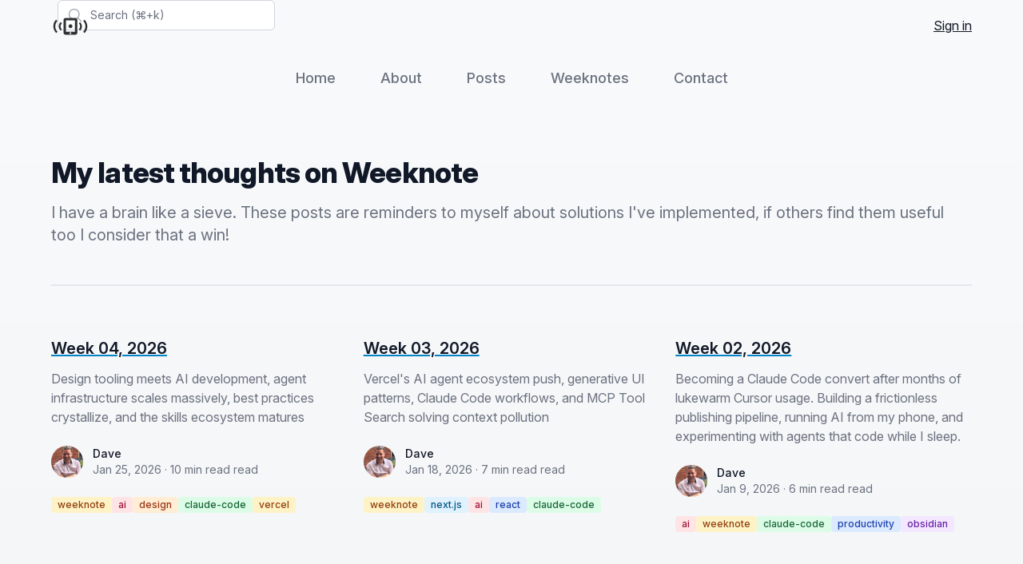

--- FILE ---
content_type: text/html; charset=utf-8
request_url: https://applification.net/tags/Weeknote
body_size: 175193
content:
<!DOCTYPE html><html lang="en" class="bg-gray-200 text-base dark:bg-gray-800 dark:text-dark-accent"><head><meta charSet="utf-8"/><meta name="viewport" content="width=device-width, initial-scale=1.0"/><meta name="theme-color" content="#f9fafb" media="(prefers-color-scheme: light)"/><meta name="theme-color" content="#111827" media="(prefers-color-scheme: dark)"/><title>Applification</title><link rel="stylesheet" href="/build/_assets/tailwind-YSIGWVD6.css"/><link rel="stylesheet" href="https://rsms.me/inter/inter.css"/><link rel="icon" href="/build/_assets/favicon-3NDHJEEP.png" type="image/png"/><link rel="icon" type="image/svg+xml" href="/build/_assets/logo-light-ZEEAKHPA.svg" media="(prefers-color-scheme: light)"/><link rel="icon" type="image/svg+xml" href="/build/_assets/logo-dark-GBG2UD4X.svg" media="(prefers-color-scheme: dark)"/></head><body class="h-fit bg-gradient-to-b from-gray-50 to-gray-200 text-light-accent selection:bg-yellow-500 selection:text-neutral-900 dark:bg-gradient-to-b dark:from-gray-900 dark:to-gray-800"><div class="mx-auto max-w-7xl px-4 sm:px-6 lg:px-8"><header data-headlessui-state=""><div class="mx-auto max-w-7xl px-2 sm:px-4  lg:px-8 "><div class="relative flex h-16 justify-between"><div class="relative z-10 flex px-2 lg:px-0"><div class="flex-shrink-0 items-center"><a href="/"><svg version="1.0" xmlns="http://www.w3.org/2000/svg" xmlns:xlink="http://www.w3.org/1999/xlink" width="73.400025" height="34.2" viewBox="0 0 734 342" class="mt-4 w-12 fill-[#303131] dark:fill-[#FAFAFA]" fill="none"><path d="M262 11.7c-9.1 3.2-15.8 9.2-20.8 18.7l-2.7 5.1v271l3.4 6.3c6 11 15.6 17.7 27.9 19.3 9.5 1.2 190 1.1 198.6-.1 12.9-1.9 22.8-9.2 28.5-21l2.6-5.5v-269l-2.9-5.9c-3.6-7.3-9.6-13.5-16.8-17.3l-5.3-2.8-104-.2c-92.6-.2-104.5-.1-108.5 1.4zM455 165v110H283V55h172v110zm-78 122.5c13.5 7 10.5 28.1-4.5 31.5-10.1 2.3-20.4-6.4-20.5-17 0-4.5 3.6-10.8 7.9-13.7 4.1-2.7 12.6-3.1 17.1-.8z"></path><path d="M357.9 132.4c-23.1 8.9-31.9 36.1-18.2 56.4 15.8 23.3 51.6 20.6 64.1-4.8 2.4-5 2.7-6.6 2.7-16.5 0-10.1-.2-11.4-2.8-16.3-4-7.5-8.7-12.4-15.9-16.3-5.8-3.1-7.1-3.4-16.3-3.6-6.7-.2-11.2.2-13.6 1.1zM89.3 47.2c-19.7 20.3-34.6 47.5-42.2 77.6-14.7 57.3 2.5 124.4 43 167.6l6.2 6.7 8.4-8.3c4.7-4.6 10.3-10.5 12.5-13.1l4.1-4.8-5-5.2c-13.7-14.1-25.8-35.6-31.9-56.7-7.5-25.8-7.5-56.2.1-82.5 5.7-19.6 17.1-40 30.5-54.8l6.2-6.8-12.3-12.7c-6.8-7-12.6-12.8-12.9-13-.3-.1-3.3 2.6-6.7 6zM625.4 54.8l-12.1 11.7 7.9 9.5c24.3 28.9 35 61.7 33.5 102-.9 23-5 39.6-14.5 58.5-6.7 13.4-12.6 21.9-22.5 32.3l-5 5.4 12.4 12.4c6.8 6.8 12.8 12.4 13.4 12.4.6 0 3.3-2.4 6.1-5.3C672.2 265 688.2 228.8 692 186c3.7-40.8-10.4-89-35.8-122.5C650.5 56.1 639 43 638.1 43c-.3.1-6 5.4-12.7 11.8zM175.8 93.2c-17 19.4-26.7 39.1-29.8 60.7-1.8 12.2-.8 30.3 2.4 42.4 2.8 11 10.2 27.3 16.5 36.5 5.8 8.6 13.9 18.2 15.4 18.2 1.3 0 22.7-21 22.7-22.3 0-.4-2.2-3.5-4.9-6.8-6.6-8.1-11.4-17.5-14.7-28.4-3.4-11.5-3.8-28.9-1-39.9 3.9-14.7 10.5-27.3 19.3-36.7l4.5-4.8-11.8-12.6C187.9 92.6 182.3 87 182 87c-.4 0-3.1 2.8-6.2 6.2zM542 100.5 530.6 112l3 3.2c8 8.5 15.2 22.8 18.5 36.5 2.7 11.2 2.2 27.8-1.1 39.3-2.9 10.1-9.8 23.2-16.6 31.4l-5.6 6.8 12.2 12.2 12.1 12.1 6.5-7c21.8-23.6 32.8-55.4 29.5-85-2.7-23.5-12-44.9-28.8-65.8-2.9-3.7-5.7-6.7-6.1-6.7-.4 0-5.9 5.2-12.2 11.5z"></path></svg></a></div></div><div class="relative z-0 flex flex-1 items-center justify-center px-2 sm:absolute sm:inset-0"><div class="w-full sm:max-w-xs"><form action="/posts" method="GET"><label for="search" class="sr-only">Search</label><div class="relative"><div class="pointer-events-none absolute inset-y-0 left-0 flex items-center pl-3"><svg xmlns="http://www.w3.org/2000/svg" viewBox="0 0 24 24" fill="currentColor" aria-hidden="true" class="h-5 w-5 text-gray-400"><path fill-rule="evenodd" d="M10.5 3.75a6.75 6.75 0 100 13.5 6.75 6.75 0 000-13.5zM2.25 10.5a8.25 8.25 0 1114.59 5.28l4.69 4.69a.75.75 0 11-1.06 1.06l-4.69-4.69A8.25 8.25 0 012.25 10.5z" clip-rule="evenodd"></path></svg></div><input id="search" name="search" class="block w-full rounded-md border border-gray-300 bg-white py-2 pl-10 pr-3 text-sm placeholder-gray-500 focus:border-sky-500 focus:text-gray-900 focus:placeholder-gray-400 focus:outline-none focus:ring-1 focus:ring-sky-500 sm:text-sm" placeholder="Search (⌘+k)" type="search"/></div></form></div></div><div class="relative z-10 flex items-center lg:hidden"><button class="inline-flex items-center justify-center rounded-md p-2 text-gray-400 hover:bg-gray-100 hover:text-gray-500 focus:outline-none focus:ring-2 focus:ring-inset focus:ring-sky-500" id="headlessui-disclosure-button-:Rr4p:" type="button" aria-expanded="false" data-headlessui-state=""><span class="sr-only">Open menu</span><svg xmlns="http://www.w3.org/2000/svg" fill="none" viewBox="0 0 24 24" stroke-width="1.5" stroke="currentColor" aria-hidden="true" class="block h-6 w-6"><path stroke-linecap="round" stroke-linejoin="round" d="M3.75 6.75h16.5M3.75 12h16.5m-16.5 5.25h16.5"></path></svg></button></div><div class="hidden lg:relative lg:z-10 lg:ml-4 lg:flex lg:items-center"><a class="text-light dark:text-dark" href="/auth/signin">Sign in</a></div></div><nav class="hidden lg:flex lg:justify-center lg:space-x-8 lg:py-3" aria-label="Global"><a class="inline-flex items-center rounded-md py-2 px-3 text-lg font-medium text-light-accent dark:text-dark-accent no-underline hover:underline" href="/">Home</a><a class="inline-flex items-center rounded-md py-2 px-3 text-lg font-medium text-light-accent dark:text-dark-accent no-underline hover:underline" href="/about">About</a><a class="inline-flex items-center rounded-md py-2 px-3 text-lg font-medium text-light-accent dark:text-dark-accent no-underline hover:underline" href="/posts">Posts</a><a class="inline-flex items-center rounded-md py-2 px-3 text-lg font-medium text-light-accent dark:text-dark-accent no-underline hover:underline" href="/weeknotes">Weeknotes</a><a class="inline-flex items-center rounded-md py-2 px-3 text-lg font-medium text-light-accent dark:text-dark-accent no-underline hover:underline" href="/contact">Contact</a></nav></div></header><div class="px-4 pt-16 pb-20 sm:px-6 lg:px-8 lg:pt-16 lg:pb-14"><div class="relative mx-auto max-w-lg divide-y-2 divide-gray-200 lg:max-w-7xl"><div><h2 class="text-3xl font-extrabold tracking-tight text-light dark:text-dark sm:text-4xl">My latest thoughts on <!-- -->Weeknote</h2><p class="mt-3 text-xl sm:mt-4">I have a brain like a sieve. These posts are reminders to myself about solutions I&#x27;ve implemented, if others find them useful too I consider that a win!</p></div><div class="mt-12 grid gap-16 pt-12 lg:grid-cols-3 lg:gap-x-5 lg:gap-y-12"><div><a class="mt-4 block" href="/posts/weeknotes-2026-w04"><p class="text-xl font-semibold text-light dark:text-dark">Week 04, 2026</p></a><p class="mt-3 text-base">Design tooling meets AI development, agent infrastructure scales massively, best practices crystallize, and the skills ecosystem matures</p><div class="mt-6 flex items-center"><div class="flex-shrink-0"><span class="sr-only">Dave</span><img class="h-10 w-10 rounded-full" src="https://cdn-images-1.medium.com/fit/c/160/160/1*Ael8x_sr6DYrrFQda45_4w@2x.jpeg" alt=""/></div><div class="ml-3"><p class="text-sm font-medium text-light dark:text-dark">Dave</p><div class="flex space-x-1 text-sm"><time dateTime="Jan 25, 2026">Jan 25, 2026</time><span aria-hidden="true">·</span><span>10 min read<!-- --> read</span></div></div></div><div class="flex justify-start pt-2"><div class="flex flex-wrap gap-x-3 gap-y-2 pt-3"><a class="no-underline text-amber-800" href="/tags/weeknote"><span class="inline-flex items-center rounded px-2 py-0.5 text-xs font-medium bg-amber-100 hover:underline hover:underline-offset-2">weeknote</span></a><a class="no-underline text-rose-800" href="/tags/ai"><span class="inline-flex items-center rounded px-2 py-0.5 text-xs font-medium bg-rose-100 hover:underline hover:underline-offset-2">ai</span></a><a class="no-underline text-orange-800" href="/tags/design"><span class="inline-flex items-center rounded px-2 py-0.5 text-xs font-medium bg-orange-100 hover:underline hover:underline-offset-2">design</span></a><a class="no-underline text-green-800" href="/tags/claude-code"><span class="inline-flex items-center rounded px-2 py-0.5 text-xs font-medium bg-green-100 hover:underline hover:underline-offset-2">claude-code</span></a><a class="no-underline text-amber-800" href="/tags/vercel"><span class="inline-flex items-center rounded px-2 py-0.5 text-xs font-medium bg-amber-100 hover:underline hover:underline-offset-2">vercel</span></a></div></div></div><div><a class="mt-4 block" href="/posts/weeknotes-2026-w03"><p class="text-xl font-semibold text-light dark:text-dark">Week 03, 2026</p></a><p class="mt-3 text-base">Vercel&#x27;s AI agent ecosystem push, generative UI patterns, Claude Code workflows, and MCP Tool Search solving context pollution</p><div class="mt-6 flex items-center"><div class="flex-shrink-0"><span class="sr-only">Dave</span><img class="h-10 w-10 rounded-full" src="https://cdn-images-1.medium.com/fit/c/160/160/1*Ael8x_sr6DYrrFQda45_4w@2x.jpeg" alt=""/></div><div class="ml-3"><p class="text-sm font-medium text-light dark:text-dark">Dave</p><div class="flex space-x-1 text-sm"><time dateTime="Jan 18, 2026">Jan 18, 2026</time><span aria-hidden="true">·</span><span>7 min read<!-- --> read</span></div></div></div><div class="flex justify-start pt-2"><div class="flex flex-wrap gap-x-3 gap-y-2 pt-3"><a class="no-underline text-amber-800" href="/tags/weeknote"><span class="inline-flex items-center rounded px-2 py-0.5 text-xs font-medium bg-amber-100 hover:underline hover:underline-offset-2">weeknote</span></a><a class="no-underline text-sky-800" href="/tags/next.js"><span class="inline-flex items-center rounded px-2 py-0.5 text-xs font-medium bg-sky-100 hover:underline hover:underline-offset-2">next.js</span></a><a class="no-underline text-rose-800" href="/tags/ai"><span class="inline-flex items-center rounded px-2 py-0.5 text-xs font-medium bg-rose-100 hover:underline hover:underline-offset-2">ai</span></a><a class="no-underline text-blue-800" href="/tags/react"><span class="inline-flex items-center rounded px-2 py-0.5 text-xs font-medium bg-blue-100 hover:underline hover:underline-offset-2">react</span></a><a class="no-underline text-green-800" href="/tags/claude-code"><span class="inline-flex items-center rounded px-2 py-0.5 text-xs font-medium bg-green-100 hover:underline hover:underline-offset-2">claude-code</span></a></div></div></div><div><a class="mt-4 block" href="/posts/weeknotes-2026-w02"><p class="text-xl font-semibold text-light dark:text-dark">Week 02, 2026</p></a><p class="mt-3 text-base">Becoming a Claude Code convert after months of lukewarm Cursor usage. Building a frictionless publishing pipeline, running AI from my phone, and experimenting with agents that code while I sleep.</p><div class="mt-6 flex items-center"><div class="flex-shrink-0"><span class="sr-only">Dave</span><img class="h-10 w-10 rounded-full" src="https://cdn-images-1.medium.com/fit/c/160/160/1*Ael8x_sr6DYrrFQda45_4w@2x.jpeg" alt=""/></div><div class="ml-3"><p class="text-sm font-medium text-light dark:text-dark">Dave</p><div class="flex space-x-1 text-sm"><time dateTime="Jan 9, 2026">Jan 9, 2026</time><span aria-hidden="true">·</span><span>6 min read<!-- --> read</span></div></div></div><div class="flex justify-start pt-2"><div class="flex flex-wrap gap-x-3 gap-y-2 pt-3"><a class="no-underline text-rose-800" href="/tags/ai"><span class="inline-flex items-center rounded px-2 py-0.5 text-xs font-medium bg-rose-100 hover:underline hover:underline-offset-2">ai</span></a><a class="no-underline text-amber-800" href="/tags/weeknote"><span class="inline-flex items-center rounded px-2 py-0.5 text-xs font-medium bg-amber-100 hover:underline hover:underline-offset-2">weeknote</span></a><a class="no-underline text-green-800" href="/tags/claude-code"><span class="inline-flex items-center rounded px-2 py-0.5 text-xs font-medium bg-green-100 hover:underline hover:underline-offset-2">claude-code</span></a><a class="no-underline text-blue-800" href="/tags/productivity"><span class="inline-flex items-center rounded px-2 py-0.5 text-xs font-medium bg-blue-100 hover:underline hover:underline-offset-2">productivity</span></a><a class="no-underline text-purple-800" href="/tags/obsidian"><span class="inline-flex items-center rounded px-2 py-0.5 text-xs font-medium bg-purple-100 hover:underline hover:underline-offset-2">obsidian</span></a></div></div></div><div><a class="mt-4 block" href="/posts/node-22-experiments"><p class="text-xl font-semibold text-light dark:text-dark">Node v22 Experiments</p></a><p class="mt-3 text-base">Experiments with the latest features of Node version 22</p><div class="mt-6 flex items-center"><div class="flex-shrink-0"><span class="sr-only">Dave</span><img class="h-10 w-10 rounded-full" src="https://cdn-images-1.medium.com/fit/c/160/160/1*Ael8x_sr6DYrrFQda45_4w@2x.jpeg" alt=""/></div><div class="ml-3"><p class="text-sm font-medium text-light dark:text-dark">Dave</p><div class="flex space-x-1 text-sm"><time dateTime="Aug 23, 2024">Aug 23, 2024</time><span aria-hidden="true">·</span><span>3 min read<!-- --> read</span></div></div></div><div class="flex justify-start pt-2"><div class="flex flex-wrap gap-x-3 gap-y-2 pt-3"><a class="no-underline text-emerald-800" href="/tags/typescript"><span class="inline-flex items-center rounded px-2 py-0.5 text-xs font-medium bg-emerald-100 hover:underline hover:underline-offset-2">typescript</span></a><a class="no-underline text-red-800" href="/tags/testing"><span class="inline-flex items-center rounded px-2 py-0.5 text-xs font-medium bg-red-100 hover:underline hover:underline-offset-2">testing</span></a></div></div></div><div><a class="mt-4 block" href="/posts/weeknotes-ep-3"><p class="text-xl font-semibold text-light dark:text-dark">Weeknotes Ep 3</p></a><p class="mt-3 text-base">Animating AI Generative UI with Framer Motion, digging into Tailwind CSS v4 Alpha &amp; React compilation </p><div class="mt-6 flex items-center"><div class="flex-shrink-0"><span class="sr-only">Dave</span><img class="h-10 w-10 rounded-full" src="https://cdn-images-1.medium.com/fit/c/160/160/1*Ael8x_sr6DYrrFQda45_4w@2x.jpeg" alt=""/></div><div class="ml-3"><p class="text-sm font-medium text-light dark:text-dark">Dave</p><div class="flex space-x-1 text-sm"><time dateTime="Mar 12, 2024">Mar 12, 2024</time><span aria-hidden="true">·</span><span>4 min read<!-- --> read</span></div></div></div><div class="flex justify-start pt-2"><div class="flex flex-wrap gap-x-3 gap-y-2 pt-3"><a class="no-underline text-amber-800" href="/tags/weeknote"><span class="inline-flex items-center rounded px-2 py-0.5 text-xs font-medium bg-amber-100 hover:underline hover:underline-offset-2">weeknote</span></a><a class="no-underline text-blue-800" href="/tags/react"><span class="inline-flex items-center rounded px-2 py-0.5 text-xs font-medium bg-blue-100 hover:underline hover:underline-offset-2">react</span></a><a class="no-underline text-rose-800" href="/tags/ai"><span class="inline-flex items-center rounded px-2 py-0.5 text-xs font-medium bg-rose-100 hover:underline hover:underline-offset-2">ai</span></a><a class="no-underline text-orange-800" href="/tags/design"><span class="inline-flex items-center rounded px-2 py-0.5 text-xs font-medium bg-orange-100 hover:underline hover:underline-offset-2">design</span></a><a class="no-underline text-sky-800" href="/tags/next.js"><span class="inline-flex items-center rounded px-2 py-0.5 text-xs font-medium bg-sky-100 hover:underline hover:underline-offset-2">next.js</span></a></div></div></div><div><a class="mt-4 block" href="/posts/ai-generative-ui-rsc"><p class="text-xl font-semibold text-light dark:text-dark">AI Generative UI</p></a><p class="mt-3 text-base">Intent based outcomes with AI generative UI with Vercel&#x27;s AI SDK</p><div class="mt-6 flex items-center"><div class="flex-shrink-0"><span class="sr-only">Dave</span><img class="h-10 w-10 rounded-full" src="https://cdn-images-1.medium.com/fit/c/160/160/1*Ael8x_sr6DYrrFQda45_4w@2x.jpeg" alt=""/></div><div class="ml-3"><p class="text-sm font-medium text-light dark:text-dark">Dave</p><div class="flex space-x-1 text-sm"><time dateTime="Mar 7, 2024">Mar 7, 2024</time><span aria-hidden="true">·</span><span>2 min read<!-- --> read</span></div></div></div><div class="flex justify-start pt-2"><div class="flex flex-wrap gap-x-3 gap-y-2 pt-3"><a class="no-underline text-rose-800" href="/tags/ai"><span class="inline-flex items-center rounded px-2 py-0.5 text-xs font-medium bg-rose-100 hover:underline hover:underline-offset-2">ai</span></a><a class="no-underline text-sky-800" href="/tags/next.js"><span class="inline-flex items-center rounded px-2 py-0.5 text-xs font-medium bg-sky-100 hover:underline hover:underline-offset-2">next.js</span></a><a class="no-underline text-blue-800" href="/tags/react"><span class="inline-flex items-center rounded px-2 py-0.5 text-xs font-medium bg-blue-100 hover:underline hover:underline-offset-2">react</span></a></div></div></div><div><a class="mt-4 block" href="/posts/react-server-comonents"><p class="text-xl font-semibold text-light dark:text-dark">React Server Components: Deep Dive</p></a><p class="mt-3 text-base">Delving deeper into React Server Components, how they work &amp; when to use them</p><div class="mt-6 flex items-center"><div class="flex-shrink-0"><span class="sr-only">Dave</span><img class="h-10 w-10 rounded-full" src="https://cdn-images-1.medium.com/fit/c/160/160/1*Ael8x_sr6DYrrFQda45_4w@2x.jpeg" alt=""/></div><div class="ml-3"><p class="text-sm font-medium text-light dark:text-dark">Dave</p><div class="flex space-x-1 text-sm"><time dateTime="Mar 7, 2024">Mar 7, 2024</time><span aria-hidden="true">·</span><span>3 min read<!-- --> read</span></div></div></div><div class="flex justify-start pt-2"><div class="flex flex-wrap gap-x-3 gap-y-2 pt-3"><a class="no-underline text-blue-800" href="/tags/react"><span class="inline-flex items-center rounded px-2 py-0.5 text-xs font-medium bg-blue-100 hover:underline hover:underline-offset-2">react</span></a><a class="no-underline text-sky-800" href="/tags/next.js"><span class="inline-flex items-center rounded px-2 py-0.5 text-xs font-medium bg-sky-100 hover:underline hover:underline-offset-2">next.js</span></a></div></div></div><div><a class="mt-4 block" href="/posts/weeknotes-ep-2"><p class="text-xl font-semibold text-light dark:text-dark">Weeknotes Ep 2</p></a><p class="mt-3 text-base">Diving into AI Generative UI with React Server Components</p><div class="mt-6 flex items-center"><div class="flex-shrink-0"><span class="sr-only">Dave</span><img class="h-10 w-10 rounded-full" src="https://cdn-images-1.medium.com/fit/c/160/160/1*Ael8x_sr6DYrrFQda45_4w@2x.jpeg" alt=""/></div><div class="ml-3"><p class="text-sm font-medium text-light dark:text-dark">Dave</p><div class="flex space-x-1 text-sm"><time dateTime="Mar 4, 2024">Mar 4, 2024</time><span aria-hidden="true">·</span><span>2 min read<!-- --> read</span></div></div></div><div class="flex justify-start pt-2"><div class="flex flex-wrap gap-x-3 gap-y-2 pt-3"><a class="no-underline text-amber-800" href="/tags/weeknote"><span class="inline-flex items-center rounded px-2 py-0.5 text-xs font-medium bg-amber-100 hover:underline hover:underline-offset-2">weeknote</span></a><a class="no-underline text-rose-800" href="/tags/ai"><span class="inline-flex items-center rounded px-2 py-0.5 text-xs font-medium bg-rose-100 hover:underline hover:underline-offset-2">ai</span></a><a class="no-underline text-orange-800" href="/tags/design"><span class="inline-flex items-center rounded px-2 py-0.5 text-xs font-medium bg-orange-100 hover:underline hover:underline-offset-2">design</span></a></div></div></div><div><a class="mt-4 block" href="/posts/weeknotes-episode-1"><p class="text-xl font-semibold text-light dark:text-dark">Weeknotes Ep 1</p></a><p class="mt-3 text-base">This week, I delved into React Server Components in Next.js and explored some exciting new features in the Vercel AI SDK realm.</p><div class="mt-6 flex items-center"><div class="flex-shrink-0"><span class="sr-only">Dave</span><img class="h-10 w-10 rounded-full" src="https://cdn-images-1.medium.com/fit/c/160/160/1*Ael8x_sr6DYrrFQda45_4w@2x.jpeg" alt=""/></div><div class="ml-3"><p class="text-sm font-medium text-light dark:text-dark">Dave</p><div class="flex space-x-1 text-sm"><time dateTime="Feb 29, 2024">Feb 29, 2024</time><span aria-hidden="true">·</span><span>2 min read<!-- --> read</span></div></div></div><div class="flex justify-start pt-2"><div class="flex flex-wrap gap-x-3 gap-y-2 pt-3"><a class="no-underline text-amber-800" href="/tags/weeknote"><span class="inline-flex items-center rounded px-2 py-0.5 text-xs font-medium bg-amber-100 hover:underline hover:underline-offset-2">weeknote</span></a><a class="no-underline text-rose-800" href="/tags/ai"><span class="inline-flex items-center rounded px-2 py-0.5 text-xs font-medium bg-rose-100 hover:underline hover:underline-offset-2">ai</span></a><a class="no-underline text-sky-800" href="/tags/next.js"><span class="inline-flex items-center rounded px-2 py-0.5 text-xs font-medium bg-sky-100 hover:underline hover:underline-offset-2">next.js</span></a><a class="no-underline text-blue-800" href="/tags/react"><span class="inline-flex items-center rounded px-2 py-0.5 text-xs font-medium bg-blue-100 hover:underline hover:underline-offset-2">react</span></a></div></div></div><div><a class="mt-4 block" href="/posts/react-server-components-game-changer-confused-applaud"><p class="text-xl font-semibold text-light dark:text-dark">&quot;React Server Components: The Game-Changer Critics Are Too Confused to Applaud!&quot;</p></a><p class="mt-3 text-base"></p><div class="mt-6 flex items-center"><div class="flex-shrink-0"><span class="sr-only">Dave</span><img class="h-10 w-10 rounded-full" src="https://cdn-images-1.medium.com/fit/c/160/160/1*Ael8x_sr6DYrrFQda45_4w@2x.jpeg" alt=""/></div><div class="ml-3"><p class="text-sm font-medium text-light dark:text-dark">Dave</p><div class="flex space-x-1 text-sm"><time dateTime="Feb 6, 2024">Feb 6, 2024</time><span aria-hidden="true">·</span><span>5 min read<!-- --> read</span></div></div></div><div class="flex justify-start pt-2"><div class="flex flex-wrap gap-x-3 gap-y-2 pt-3"><a class="no-underline text-blue-800" href="/tags/react"><span class="inline-flex items-center rounded px-2 py-0.5 text-xs font-medium bg-blue-100 hover:underline hover:underline-offset-2">react</span></a><a class="no-underline text-emerald-800" href="/tags/typescript"><span class="inline-flex items-center rounded px-2 py-0.5 text-xs font-medium bg-emerald-100 hover:underline hover:underline-offset-2">typescript</span></a><a class="no-underline text-sky-800" href="/tags/next.js"><span class="inline-flex items-center rounded px-2 py-0.5 text-xs font-medium bg-sky-100 hover:underline hover:underline-offset-2">next.js</span></a></div></div></div><div><a class="mt-4 block" href="/posts/the-ai-cv"><p class="text-xl font-semibold text-light dark:text-dark">The AI CV</p></a><p class="mt-3 text-base">How I created an AI version of my CV that you can chat with</p><div class="mt-6 flex items-center"><div class="flex-shrink-0"><span class="sr-only">Dave</span><img class="h-10 w-10 rounded-full" src="https://cdn-images-1.medium.com/fit/c/160/160/1*Ael8x_sr6DYrrFQda45_4w@2x.jpeg" alt=""/></div><div class="ml-3"><p class="text-sm font-medium text-light dark:text-dark">Dave</p><div class="flex space-x-1 text-sm"><time dateTime="Jan 7, 2024">Jan 7, 2024</time><span aria-hidden="true">·</span><span>3 min read<!-- --> read</span></div></div></div><div class="flex justify-start pt-2"><div class="flex flex-wrap gap-x-3 gap-y-2 pt-3"><a class="no-underline text-rose-800" href="/tags/ai"><span class="inline-flex items-center rounded px-2 py-0.5 text-xs font-medium bg-rose-100 hover:underline hover:underline-offset-2">ai</span></a><a class="no-underline text-blue-800" href="/tags/react"><span class="inline-flex items-center rounded px-2 py-0.5 text-xs font-medium bg-blue-100 hover:underline hover:underline-offset-2">react</span></a><a class="no-underline text-green-800" href="/tags/tailwind"><span class="inline-flex items-center rounded px-2 py-0.5 text-xs font-medium bg-green-100 hover:underline hover:underline-offset-2">tailwind</span></a><a class="no-underline text-emerald-800" href="/tags/typescript"><span class="inline-flex items-center rounded px-2 py-0.5 text-xs font-medium bg-emerald-100 hover:underline hover:underline-offset-2">typescript</span></a></div></div></div><div><a class="mt-4 block" href="/posts/aiengineer"><p class="text-xl font-semibold text-light dark:text-dark">The Inaugral AI Engineer Summit</p></a><p class="mt-3 text-base">The inaugural AI Engineer Summit recently took place in San Fransciso. The entire conference was streamed on YouTube, and even watching from afar, it proved to be a fascinating event. </p><div class="mt-6 flex items-center"><div class="flex-shrink-0"><span class="sr-only">Dave</span><img class="h-10 w-10 rounded-full" src="https://cdn-images-1.medium.com/fit/c/160/160/1*Ael8x_sr6DYrrFQda45_4w@2x.jpeg" alt=""/></div><div class="ml-3"><p class="text-sm font-medium text-light dark:text-dark">Dave</p><div class="flex space-x-1 text-sm"><time dateTime="Oct 11, 2023">Oct 11, 2023</time><span aria-hidden="true">·</span><span>5 min read<!-- --> read</span></div></div></div><div class="flex justify-start pt-2"><div class="flex flex-wrap gap-x-3 gap-y-2 pt-3"><a class="no-underline text-orange-800" href="/tags/design"><span class="inline-flex items-center rounded px-2 py-0.5 text-xs font-medium bg-orange-100 hover:underline hover:underline-offset-2">design</span></a><a class="no-underline text-rose-800" href="/tags/ai"><span class="inline-flex items-center rounded px-2 py-0.5 text-xs font-medium bg-rose-100 hover:underline hover:underline-offset-2">ai</span></a><a class="no-underline text-emerald-800" href="/tags/typescript"><span class="inline-flex items-center rounded px-2 py-0.5 text-xs font-medium bg-emerald-100 hover:underline hover:underline-offset-2">typescript</span></a></div></div></div><div><a class="mt-4 block" href="/posts/remix"><p class="text-xl font-semibold text-light dark:text-dark">Thoughts on Remix</p></a><p class="mt-3 text-base">Every now and then a framework comes along that makes you change the way you visualise things. Remix is one of those things!</p><div class="mt-6 flex items-center"><div class="flex-shrink-0"><span class="sr-only">Dave</span><img class="h-10 w-10 rounded-full" src="https://cdn-images-1.medium.com/fit/c/160/160/1*Ael8x_sr6DYrrFQda45_4w@2x.jpeg" alt=""/></div><div class="ml-3"><p class="text-sm font-medium text-light dark:text-dark">Dave</p><div class="flex space-x-1 text-sm"><time dateTime="Feb 17, 2022">Feb 17, 2022</time><span aria-hidden="true">·</span><span>4 min read<!-- --> read</span></div></div></div><div class="flex justify-start pt-2"><div class="flex flex-wrap gap-x-3 gap-y-2 pt-3"><a class="no-underline text-blue-800" href="/tags/react"><span class="inline-flex items-center rounded px-2 py-0.5 text-xs font-medium bg-blue-100 hover:underline hover:underline-offset-2">react</span></a><a class="no-underline text-yellow-800" href="/tags/remix"><span class="inline-flex items-center rounded px-2 py-0.5 text-xs font-medium bg-yellow-100 hover:underline hover:underline-offset-2">remix</span></a><a class="no-underline text-emerald-800" href="/tags/typescript"><span class="inline-flex items-center rounded px-2 py-0.5 text-xs font-medium bg-emerald-100 hover:underline hover:underline-offset-2">typescript</span></a></div></div></div><div><a class="mt-4 block" href="/posts/remixing-this-blog"><p class="text-xl font-semibold text-light dark:text-dark">Remixing this blog</p></a><p class="mt-3 text-base">How I built this blog using a tech stack for simplicity, flexibility and scalability</p><div class="mt-6 flex items-center"><div class="flex-shrink-0"><span class="sr-only">Dave</span><img class="h-10 w-10 rounded-full" src="https://cdn-images-1.medium.com/fit/c/160/160/1*Ael8x_sr6DYrrFQda45_4w@2x.jpeg" alt=""/></div><div class="ml-3"><p class="text-sm font-medium text-light dark:text-dark">Dave</p><div class="flex space-x-1 text-sm"><time dateTime="Feb 13, 2022">Feb 13, 2022</time><span aria-hidden="true">·</span><span>7 min read<!-- --> read</span></div></div></div><div class="flex justify-start pt-2"><div class="flex flex-wrap gap-x-3 gap-y-2 pt-3"><a class="no-underline text-lime-800" href="/tags/devops"><span class="inline-flex items-center rounded px-2 py-0.5 text-xs font-medium bg-lime-100 hover:underline hover:underline-offset-2">devops</span></a><a class="no-underline text-blue-800" href="/tags/react"><span class="inline-flex items-center rounded px-2 py-0.5 text-xs font-medium bg-blue-100 hover:underline hover:underline-offset-2">react</span></a><a class="no-underline text-yellow-800" href="/tags/remix"><span class="inline-flex items-center rounded px-2 py-0.5 text-xs font-medium bg-yellow-100 hover:underline hover:underline-offset-2">remix</span></a><a class="no-underline text-green-800" href="/tags/tailwind"><span class="inline-flex items-center rounded px-2 py-0.5 text-xs font-medium bg-green-100 hover:underline hover:underline-offset-2">tailwind</span></a></div></div></div><div><a class="mt-4 block" href="/posts/how-to-git-rebase"><p class="text-xl font-semibold text-light dark:text-dark">How to git rebase</p></a><p class="mt-3 text-base">Honestly this is a mental note for me as I continually forget the steps to rebase and not mess everything up</p><div class="mt-6 flex items-center"><div class="flex-shrink-0"><span class="sr-only">Dave</span><img class="h-10 w-10 rounded-full" src="https://cdn-images-1.medium.com/fit/c/160/160/1*Ael8x_sr6DYrrFQda45_4w@2x.jpeg" alt=""/></div><div class="ml-3"><p class="text-sm font-medium text-light dark:text-dark">Dave</p><div class="flex space-x-1 text-sm"><time dateTime="Feb 12, 2022">Feb 12, 2022</time><span aria-hidden="true">·</span><span>1 min read<!-- --> read</span></div></div></div><div class="flex justify-start pt-2"><div class="flex flex-wrap gap-x-3 gap-y-2 pt-3"><a class="no-underline text-teal-800" href="/tags/git"><span class="inline-flex items-center rounded px-2 py-0.5 text-xs font-medium bg-teal-100 hover:underline hover:underline-offset-2">git</span></a></div></div></div><div><a class="mt-4 block" href="/posts/xstate"><p class="text-xl font-semibold text-light dark:text-dark">Thoughts on XState</p></a><p class="mt-3 text-base">I&#x27;ve written in the past about my hate of Redux, which poses the question what would I use for state management? The answer is XState!</p><div class="mt-6 flex items-center"><div class="flex-shrink-0"><span class="sr-only">Dave</span><img class="h-10 w-10 rounded-full" src="https://cdn-images-1.medium.com/fit/c/160/160/1*Ael8x_sr6DYrrFQda45_4w@2x.jpeg" alt=""/></div><div class="ml-3"><p class="text-sm font-medium text-light dark:text-dark">Dave</p><div class="flex space-x-1 text-sm"><time dateTime="Feb 3, 2022">Feb 3, 2022</time><span aria-hidden="true">·</span><span>2 min read<!-- --> read</span></div></div></div><div class="flex justify-start pt-2"><div class="flex flex-wrap gap-x-3 gap-y-2 pt-3"><a class="no-underline text-blue-800" href="/tags/react"><span class="inline-flex items-center rounded px-2 py-0.5 text-xs font-medium bg-blue-100 hover:underline hover:underline-offset-2">react</span></a></div></div></div><div><a class="mt-4 block" href="/posts/testing-library"><p class="text-xl font-semibold text-light dark:text-dark">Thoughts on Testing Library</p></a><p class="mt-3 text-base">Testing Library</p><div class="mt-6 flex items-center"><div class="flex-shrink-0"><span class="sr-only">Dave</span><img class="h-10 w-10 rounded-full" src="https://cdn-images-1.medium.com/fit/c/160/160/1*Ael8x_sr6DYrrFQda45_4w@2x.jpeg" alt=""/></div><div class="ml-3"><p class="text-sm font-medium text-light dark:text-dark">Dave</p><div class="flex space-x-1 text-sm"><time dateTime="Feb 11, 2021">Feb 11, 2021</time><span aria-hidden="true">·</span><span>1 min read<!-- --> read</span></div></div></div><div class="flex justify-start pt-2"><div class="flex flex-wrap gap-x-3 gap-y-2 pt-3"><a class="no-underline text-blue-800" href="/tags/react"><span class="inline-flex items-center rounded px-2 py-0.5 text-xs font-medium bg-blue-100 hover:underline hover:underline-offset-2">react</span></a><a class="no-underline text-red-800" href="/tags/testing"><span class="inline-flex items-center rounded px-2 py-0.5 text-xs font-medium bg-red-100 hover:underline hover:underline-offset-2">testing</span></a></div></div></div><div><a class="mt-4 block" href="/posts/amplify-typescript"><p class="text-xl font-semibold text-light dark:text-dark">Amplify &amp; TypeScript</p></a><p class="mt-3 text-base">How to use Amplify with TypeScript</p><div class="mt-6 flex items-center"><div class="flex-shrink-0"><span class="sr-only">Dave</span><img class="h-10 w-10 rounded-full" src="https://cdn-images-1.medium.com/fit/c/160/160/1*Ael8x_sr6DYrrFQda45_4w@2x.jpeg" alt=""/></div><div class="ml-3"><p class="text-sm font-medium text-light dark:text-dark">Dave</p><div class="flex space-x-1 text-sm"><time dateTime="Nov 24, 2020">Nov 24, 2020</time><span aria-hidden="true">·</span><span>13 min read<!-- --> read</span></div></div></div><div class="flex justify-start pt-2"><div class="flex flex-wrap gap-x-3 gap-y-2 pt-3"><a class="no-underline text-fuchsia-800" href="/tags/aws-amplify"><span class="inline-flex items-center rounded px-2 py-0.5 text-xs font-medium bg-fuchsia-100 hover:underline hover:underline-offset-2">aws-amplify</span></a><a class="no-underline text-blue-800" href="/tags/react"><span class="inline-flex items-center rounded px-2 py-0.5 text-xs font-medium bg-blue-100 hover:underline hover:underline-offset-2">react</span></a><a class="no-underline text-emerald-800" href="/tags/typescript"><span class="inline-flex items-center rounded px-2 py-0.5 text-xs font-medium bg-emerald-100 hover:underline hover:underline-offset-2">typescript</span></a></div></div></div><div><a class="mt-4 block" href="/posts/why-i-hate-redux"><p class="text-xl font-semibold text-light dark:text-dark">Why I hate Redux!</p></a><p class="mt-3 text-base">Redux in itself isn&#x27;t bad but it in most cases it leads to shoving all state into a global context. Boy have you now got problems!</p><div class="mt-6 flex items-center"><div class="flex-shrink-0"><span class="sr-only">Dave</span><img class="h-10 w-10 rounded-full" src="https://cdn-images-1.medium.com/fit/c/160/160/1*Ael8x_sr6DYrrFQda45_4w@2x.jpeg" alt=""/></div><div class="ml-3"><p class="text-sm font-medium text-light dark:text-dark">Dave</p><div class="flex space-x-1 text-sm"><time dateTime="Jun 30, 2020">Jun 30, 2020</time><span aria-hidden="true">·</span><span>2 min read<!-- --> read</span></div></div></div><div class="flex justify-start pt-2"><div class="flex flex-wrap gap-x-3 gap-y-2 pt-3"><a class="no-underline text-blue-800" href="/tags/react"><span class="inline-flex items-center rounded px-2 py-0.5 text-xs font-medium bg-blue-100 hover:underline hover:underline-offset-2">react</span></a><a class="no-underline text-yellow-800" href="/tags/remix"><span class="inline-flex items-center rounded px-2 py-0.5 text-xs font-medium bg-yellow-100 hover:underline hover:underline-offset-2">remix</span></a></div></div></div><div><a class="mt-4 block" href="/posts/bdd-with-cypress"><p class="text-xl font-semibold text-light dark:text-dark">BDD with Cypress</p></a><p class="mt-3 text-base">This is a quick tutorial on how to set up Cypress to work with BDD and Cypress Testing Library. As usual this is a note to myself so I remember how to set things up the next time I need to do this! </p><div class="mt-6 flex items-center"><div class="flex-shrink-0"><span class="sr-only">Dave</span><img class="h-10 w-10 rounded-full" src="https://cdn-images-1.medium.com/fit/c/160/160/1*Ael8x_sr6DYrrFQda45_4w@2x.jpeg" alt=""/></div><div class="ml-3"><p class="text-sm font-medium text-light dark:text-dark">Dave</p><div class="flex space-x-1 text-sm"><time dateTime="Jun 4, 2019">Jun 4, 2019</time><span aria-hidden="true">·</span><span>1 min read<!-- --> read</span></div></div></div><div class="flex justify-start pt-2"><div class="flex flex-wrap gap-x-3 gap-y-2 pt-3"><a class="no-underline text-blue-800" href="/tags/react"><span class="inline-flex items-center rounded px-2 py-0.5 text-xs font-medium bg-blue-100 hover:underline hover:underline-offset-2">react</span></a><a class="no-underline text-red-800" href="/tags/testing"><span class="inline-flex items-center rounded px-2 py-0.5 text-xs font-medium bg-red-100 hover:underline hover:underline-offset-2">testing</span></a></div></div></div><div><a class="mt-4 block" href="/posts/service-workers-with-workbox-preact"><p class="text-xl font-semibold text-light dark:text-dark">Service Workers with Workbox &amp; Preact</p></a><p class="mt-3 text-base">Service workers</p><div class="mt-6 flex items-center"><div class="flex-shrink-0"><span class="sr-only">Dave</span><img class="h-10 w-10 rounded-full" src="https://cdn-images-1.medium.com/fit/c/160/160/1*Ael8x_sr6DYrrFQda45_4w@2x.jpeg" alt=""/></div><div class="ml-3"><p class="text-sm font-medium text-light dark:text-dark">Dave</p><div class="flex space-x-1 text-sm"><time dateTime="Mar 6, 2018">Mar 6, 2018</time><span aria-hidden="true">·</span><span>3 min read<!-- --> read</span></div></div></div><div class="flex justify-start pt-2"><div class="flex flex-wrap gap-x-3 gap-y-2 pt-3"><a class="no-underline text-blue-800" href="/tags/react"><span class="inline-flex items-center rounded px-2 py-0.5 text-xs font-medium bg-blue-100 hover:underline hover:underline-offset-2">react</span></a></div></div></div><div><a class="mt-4 block" href="/posts/how-to-build-a-pwa"><p class="text-xl font-semibold text-light dark:text-dark">How to build a Progressive Web App with React</p></a><p class="mt-3 text-base">PWA</p><div class="mt-6 flex items-center"><div class="flex-shrink-0"><span class="sr-only">Dave</span><img class="h-10 w-10 rounded-full" src="https://cdn-images-1.medium.com/fit/c/160/160/1*Ael8x_sr6DYrrFQda45_4w@2x.jpeg" alt=""/></div><div class="ml-3"><p class="text-sm font-medium text-light dark:text-dark">Dave</p><div class="flex space-x-1 text-sm"><time dateTime="Mar 6, 2018">Mar 6, 2018</time><span aria-hidden="true">·</span><span>7 min read<!-- --> read</span></div></div></div><div class="flex justify-start pt-2"><div class="flex flex-wrap gap-x-3 gap-y-2 pt-3"><a class="no-underline text-purple-800" href="/tags/pwa"><span class="inline-flex items-center rounded px-2 py-0.5 text-xs font-medium bg-purple-100 hover:underline hover:underline-offset-2">pwa</span></a><a class="no-underline text-blue-800" href="/tags/react"><span class="inline-flex items-center rounded px-2 py-0.5 text-xs font-medium bg-blue-100 hover:underline hover:underline-offset-2">react</span></a></div></div></div><div><a class="mt-4 block" href="/posts/pwa-splash-screens"><p class="text-xl font-semibold text-light dark:text-dark">Progressive Web App Splash Screens</p></a><p class="mt-3 text-base">How to create splash screens for your PWA</p><div class="mt-6 flex items-center"><div class="flex-shrink-0"><span class="sr-only">Dave</span><img class="h-10 w-10 rounded-full" src="https://cdn-images-1.medium.com/fit/c/160/160/1*Ael8x_sr6DYrrFQda45_4w@2x.jpeg" alt=""/></div><div class="ml-3"><p class="text-sm font-medium text-light dark:text-dark">Dave</p><div class="flex space-x-1 text-sm"><time dateTime="Feb 21, 2018">Feb 21, 2018</time><span aria-hidden="true">·</span><span>2 min read<!-- --> read</span></div></div></div><div class="flex justify-start pt-2"><div class="flex flex-wrap gap-x-3 gap-y-2 pt-3"><a class="no-underline text-purple-800" href="/tags/pwa"><span class="inline-flex items-center rounded px-2 py-0.5 text-xs font-medium bg-purple-100 hover:underline hover:underline-offset-2">pwa</span></a><a class="no-underline text-orange-800" href="/tags/design"><span class="inline-flex items-center rounded px-2 py-0.5 text-xs font-medium bg-orange-100 hover:underline hover:underline-offset-2">design</span></a></div></div></div><div><a class="mt-4 block" href="/posts/designing-pwa"><p class="text-xl font-semibold text-light dark:text-dark">Designing Progressive Web Apps</p></a><p class="mt-3 text-base">Quick tips to follow when designing a PWA</p><div class="mt-6 flex items-center"><div class="flex-shrink-0"><span class="sr-only">Dave</span><img class="h-10 w-10 rounded-full" src="https://cdn-images-1.medium.com/fit/c/160/160/1*Ael8x_sr6DYrrFQda45_4w@2x.jpeg" alt=""/></div><div class="ml-3"><p class="text-sm font-medium text-light dark:text-dark">Dave</p><div class="flex space-x-1 text-sm"><time dateTime="Feb 19, 2018">Feb 19, 2018</time><span aria-hidden="true">·</span><span>3 min read<!-- --> read</span></div></div></div><div class="flex justify-start pt-2"><div class="flex flex-wrap gap-x-3 gap-y-2 pt-3"><a class="no-underline text-purple-800" href="/tags/pwa"><span class="inline-flex items-center rounded px-2 py-0.5 text-xs font-medium bg-purple-100 hover:underline hover:underline-offset-2">pwa</span></a></div></div></div><div><a class="mt-4 block" href="/posts/pwa-with-preact"><p class="text-xl font-semibold text-light dark:text-dark">Progressive Web Apps with Preact</p></a><p class="mt-3 text-base">How to create a PWA with Preact</p><div class="mt-6 flex items-center"><div class="flex-shrink-0"><span class="sr-only">Dave</span><img class="h-10 w-10 rounded-full" src="https://cdn-images-1.medium.com/fit/c/160/160/1*Ael8x_sr6DYrrFQda45_4w@2x.jpeg" alt=""/></div><div class="ml-3"><p class="text-sm font-medium text-light dark:text-dark">Dave</p><div class="flex space-x-1 text-sm"><time dateTime="Feb 15, 2018">Feb 15, 2018</time><span aria-hidden="true">·</span><span>2 min read<!-- --> read</span></div></div></div><div class="flex justify-start pt-2"><div class="flex flex-wrap gap-x-3 gap-y-2 pt-3"><a class="no-underline text-purple-800" href="/tags/pwa"><span class="inline-flex items-center rounded px-2 py-0.5 text-xs font-medium bg-purple-100 hover:underline hover:underline-offset-2">pwa</span></a><a class="no-underline text-blue-800" href="/tags/react"><span class="inline-flex items-center rounded px-2 py-0.5 text-xs font-medium bg-blue-100 hover:underline hover:underline-offset-2">react</span></a></div></div></div><div><a class="mt-4 block" href="/posts/aws-appsyc-react-native"><p class="text-xl font-semibold text-light dark:text-dark">AWS AppSync + React Native</p></a><p class="mt-3 text-base">AWS AppSync first impressions</p><div class="mt-6 flex items-center"><div class="flex-shrink-0"><span class="sr-only">Dave</span><img class="h-10 w-10 rounded-full" src="https://cdn-images-1.medium.com/fit/c/160/160/1*Ael8x_sr6DYrrFQda45_4w@2x.jpeg" alt=""/></div><div class="ml-3"><p class="text-sm font-medium text-light dark:text-dark">Dave</p><div class="flex space-x-1 text-sm"><time dateTime="Dec 20, 2017">Dec 20, 2017</time><span aria-hidden="true">·</span><span>2 min read<!-- --> read</span></div></div></div><div class="flex justify-start pt-2"><div class="flex flex-wrap gap-x-3 gap-y-2 pt-3"><a class="no-underline text-pink-800" href="/tags/react-native"><span class="inline-flex items-center rounded px-2 py-0.5 text-xs font-medium bg-pink-100 hover:underline hover:underline-offset-2">react-native</span></a></div></div></div><div><a class="mt-4 block" href="/posts/a-week-with-blockchain-react"><p class="text-xl font-semibold text-light dark:text-dark">A week with blockchain &amp; react</p></a><p class="mt-3 text-base">What is the blockchain?</p><div class="mt-6 flex items-center"><div class="flex-shrink-0"><span class="sr-only">Dave</span><img class="h-10 w-10 rounded-full" src="https://cdn-images-1.medium.com/fit/c/160/160/1*Ael8x_sr6DYrrFQda45_4w@2x.jpeg" alt=""/></div><div class="ml-3"><p class="text-sm font-medium text-light dark:text-dark">Dave</p><div class="flex space-x-1 text-sm"><time dateTime="Dec 13, 2017">Dec 13, 2017</time><span aria-hidden="true">·</span><span>11 min read<!-- --> read</span></div></div></div><div class="flex justify-start pt-2"><div class="flex flex-wrap gap-x-3 gap-y-2 pt-3"><a class="no-underline text-blue-800" href="/tags/react"><span class="inline-flex items-center rounded px-2 py-0.5 text-xs font-medium bg-blue-100 hover:underline hover:underline-offset-2">react</span></a></div></div></div><div><a class="mt-4 block" href="/posts/fastlane-strider-cd-react-native"><p class="text-xl font-semibold text-light dark:text-dark">Fastlane + Strider CD for React Native DevOps</p></a><p class="mt-3 text-base">Devops</p><div class="mt-6 flex items-center"><div class="flex-shrink-0"><span class="sr-only">Dave</span><img class="h-10 w-10 rounded-full" src="https://cdn-images-1.medium.com/fit/c/160/160/1*Ael8x_sr6DYrrFQda45_4w@2x.jpeg" alt=""/></div><div class="ml-3"><p class="text-sm font-medium text-light dark:text-dark">Dave</p><div class="flex space-x-1 text-sm"><time dateTime="Aug 18, 2017">Aug 18, 2017</time><span aria-hidden="true">·</span><span>5 min read<!-- --> read</span></div></div></div><div class="flex justify-start pt-2"><div class="flex flex-wrap gap-x-3 gap-y-2 pt-3"><a class="no-underline text-lime-800" href="/tags/devops"><span class="inline-flex items-center rounded px-2 py-0.5 text-xs font-medium bg-lime-100 hover:underline hover:underline-offset-2">devops</span></a></div></div></div><div><a class="mt-4 block" href="/posts/how-i-setup-react-native-projects"><p class="text-xl font-semibold text-light dark:text-dark">How I set up my React Native Projects</p></a><p class="mt-3 text-base">React Native Setup</p><div class="mt-6 flex items-center"><div class="flex-shrink-0"><span class="sr-only">Dave</span><img class="h-10 w-10 rounded-full" src="https://cdn-images-1.medium.com/fit/c/160/160/1*Ael8x_sr6DYrrFQda45_4w@2x.jpeg" alt=""/></div><div class="ml-3"><p class="text-sm font-medium text-light dark:text-dark">Dave</p><div class="flex space-x-1 text-sm"><time dateTime="Aug 12, 2017">Aug 12, 2017</time><span aria-hidden="true">·</span><span>7 min read<!-- --> read</span></div></div></div><div class="flex justify-start pt-2"><div class="flex flex-wrap gap-x-3 gap-y-2 pt-3"><a class="no-underline text-pink-800" href="/tags/react-native"><span class="inline-flex items-center rounded px-2 py-0.5 text-xs font-medium bg-pink-100 hover:underline hover:underline-offset-2">react-native</span></a></div></div></div><div><a class="mt-4 block" href="/posts/fixing-react-native-android-permissions"><p class="text-xl font-semibold text-light dark:text-dark">Fixing React Native Android Permissions</p></a><p class="mt-3 text-base">Android permissions issues</p><div class="mt-6 flex items-center"><div class="flex-shrink-0"><span class="sr-only">Dave</span><img class="h-10 w-10 rounded-full" src="https://cdn-images-1.medium.com/fit/c/160/160/1*Ael8x_sr6DYrrFQda45_4w@2x.jpeg" alt=""/></div><div class="ml-3"><p class="text-sm font-medium text-light dark:text-dark">Dave</p><div class="flex space-x-1 text-sm"><time dateTime="Jun 11, 2017">Jun 11, 2017</time><span aria-hidden="true">·</span><span>1 min read<!-- --> read</span></div></div></div><div class="flex justify-start pt-2"><div class="flex flex-wrap gap-x-3 gap-y-2 pt-3"><a class="no-underline text-pink-800" href="/tags/react-native"><span class="inline-flex items-center rounded px-2 py-0.5 text-xs font-medium bg-pink-100 hover:underline hover:underline-offset-2">react-native</span></a></div></div></div><div><a class="mt-4 block" href="/posts/react-native-custom-fonts"><p class="text-xl font-semibold text-light dark:text-dark">React Native Custom Fonts</p></a><p class="mt-3 text-base">Custom fonts</p><div class="mt-6 flex items-center"><div class="flex-shrink-0"><span class="sr-only">Dave</span><img class="h-10 w-10 rounded-full" src="https://cdn-images-1.medium.com/fit/c/160/160/1*Ael8x_sr6DYrrFQda45_4w@2x.jpeg" alt=""/></div><div class="ml-3"><p class="text-sm font-medium text-light dark:text-dark">Dave</p><div class="flex space-x-1 text-sm"><time dateTime="Jun 5, 2017">Jun 5, 2017</time><span aria-hidden="true">·</span><span>2 min read<!-- --> read</span></div></div></div><div class="flex justify-start pt-2"><div class="flex flex-wrap gap-x-3 gap-y-2 pt-3"><a class="no-underline text-pink-800" href="/tags/react-native"><span class="inline-flex items-center rounded px-2 py-0.5 text-xs font-medium bg-pink-100 hover:underline hover:underline-offset-2">react-native</span></a></div></div></div><div><a class="mt-4 block" href="/posts/react-native-local-data"><p class="text-xl font-semibold text-light dark:text-dark">React Native working with local data</p></a><p class="mt-3 text-base">Local data</p><div class="mt-6 flex items-center"><div class="flex-shrink-0"><span class="sr-only">Dave</span><img class="h-10 w-10 rounded-full" src="https://cdn-images-1.medium.com/fit/c/160/160/1*Ael8x_sr6DYrrFQda45_4w@2x.jpeg" alt=""/></div><div class="ml-3"><p class="text-sm font-medium text-light dark:text-dark">Dave</p><div class="flex space-x-1 text-sm"><time dateTime="Jun 5, 2017">Jun 5, 2017</time><span aria-hidden="true">·</span><span>3 min read<!-- --> read</span></div></div></div><div class="flex justify-start pt-2"><div class="flex flex-wrap gap-x-3 gap-y-2 pt-3"><a class="no-underline text-pink-800" href="/tags/react-native"><span class="inline-flex items-center rounded px-2 py-0.5 text-xs font-medium bg-pink-100 hover:underline hover:underline-offset-2">react-native</span></a></div></div></div><div><a class="mt-4 block" href="/posts/lottie-react-native"><p class="text-xl font-semibold text-light dark:text-dark">Lottie React Native Tutorial</p></a><p class="mt-3 text-base">Lottie</p><div class="mt-6 flex items-center"><div class="flex-shrink-0"><span class="sr-only">Dave</span><img class="h-10 w-10 rounded-full" src="https://cdn-images-1.medium.com/fit/c/160/160/1*Ael8x_sr6DYrrFQda45_4w@2x.jpeg" alt=""/></div><div class="ml-3"><p class="text-sm font-medium text-light dark:text-dark">Dave</p><div class="flex space-x-1 text-sm"><time dateTime="Apr 27, 2017">Apr 27, 2017</time><span aria-hidden="true">·</span><span>4 min read<!-- --> read</span></div></div></div><div class="flex justify-start pt-2"><div class="flex flex-wrap gap-x-3 gap-y-2 pt-3"><a class="no-underline text-pink-800" href="/tags/react-native"><span class="inline-flex items-center rounded px-2 py-0.5 text-xs font-medium bg-pink-100 hover:underline hover:underline-offset-2">react-native</span></a></div></div></div><div><a class="mt-4 block" href="/posts/fastlane-react-native-devops"><p class="text-xl font-semibold text-light dark:text-dark">Fastlane for React Native iOS &amp; Android app DevOps</p></a><p class="mt-3 text-base">Devops</p><div class="mt-6 flex items-center"><div class="flex-shrink-0"><span class="sr-only">Dave</span><img class="h-10 w-10 rounded-full" src="https://cdn-images-1.medium.com/fit/c/160/160/1*Ael8x_sr6DYrrFQda45_4w@2x.jpeg" alt=""/></div><div class="ml-3"><p class="text-sm font-medium text-light dark:text-dark">Dave</p><div class="flex space-x-1 text-sm"><time dateTime="Apr 7, 2017">Apr 7, 2017</time><span aria-hidden="true">·</span><span>9 min read<!-- --> read</span></div></div></div><div class="flex justify-start pt-2"><div class="flex flex-wrap gap-x-3 gap-y-2 pt-3"><a class="no-underline text-pink-800" href="/tags/react-native"><span class="inline-flex items-center rounded px-2 py-0.5 text-xs font-medium bg-pink-100 hover:underline hover:underline-offset-2">react-native</span></a></div></div></div><div><a class="mt-4 block" href="/posts/ui-flows-for-better-products"><p class="text-xl font-semibold text-light dark:text-dark">Creating UI Flows leads to a better product</p></a><p class="mt-3 text-base">How to use UI flows</p><div class="mt-6 flex items-center"><div class="flex-shrink-0"><span class="sr-only">Dave</span><img class="h-10 w-10 rounded-full" src="https://cdn-images-1.medium.com/fit/c/160/160/1*Ael8x_sr6DYrrFQda45_4w@2x.jpeg" alt=""/></div><div class="ml-3"><p class="text-sm font-medium text-light dark:text-dark">Dave</p><div class="flex space-x-1 text-sm"><time dateTime="Jan 6, 2015">Jan 6, 2015</time><span aria-hidden="true">·</span><span>1 min read<!-- --> read</span></div></div></div><div class="flex justify-start pt-2"><div class="flex flex-wrap gap-x-3 gap-y-2 pt-3"><a class="no-underline text-orange-800" href="/tags/design"><span class="inline-flex items-center rounded px-2 py-0.5 text-xs font-medium bg-orange-100 hover:underline hover:underline-offset-2">design</span></a></div></div></div></div></div></div><footer><div class="mx-auto max-w-7xl py-12 px-4 sm:px-6 md:flex md:items-center md:justify-between lg:px-8"><div class="flex justify-center space-x-6 md:order-2"><a href="https://twitter.com/applificationhq" target="_blank" rel="noreferrer" class="text-gray-400 hover:text-gray-500"><span class="sr-only">Twitter</span><svg fill="currentColor" viewBox="0 0 24 24" class="h-6 w-6" aria-hidden="true"><path d="M8.29 20.251c7.547 0 11.675-6.253 11.675-11.675 0-.178 0-.355-.012-.53A8.348 8.348 0 0022 5.92a8.19 8.19 0 01-2.357.646 4.118 4.118 0 001.804-2.27 8.224 8.224 0 01-2.605.996 4.107 4.107 0 00-6.993 3.743 11.65 11.65 0 01-8.457-4.287 4.106 4.106 0 001.27 5.477A4.072 4.072 0 012.8 9.713v.052a4.105 4.105 0 003.292 4.022 4.095 4.095 0 01-1.853.07 4.108 4.108 0 003.834 2.85A8.233 8.233 0 012 18.407a11.616 11.616 0 006.29 1.84"></path></svg></a><a href="https://github.com/DaveHudson" target="_blank" rel="noreferrer" class="text-gray-400 hover:text-gray-500"><span class="sr-only">GitHub</span><svg fill="currentColor" viewBox="0 0 24 24" class="h-6 w-6" aria-hidden="true"><path fill-rule="evenodd" d="M12 2C6.477 2 2 6.484 2 12.017c0 4.425 2.865 8.18 6.839 9.504.5.092.682-.217.682-.483 0-.237-.008-.868-.013-1.703-2.782.605-3.369-1.343-3.369-1.343-.454-1.158-1.11-1.466-1.11-1.466-.908-.62.069-.608.069-.608 1.003.07 1.531 1.032 1.531 1.032.892 1.53 2.341 1.088 2.91.832.092-.647.35-1.088.636-1.338-2.22-.253-4.555-1.113-4.555-4.951 0-1.093.39-1.988 1.029-2.688-.103-.253-.446-1.272.098-2.65 0 0 .84-.27 2.75 1.026A9.564 9.564 0 0112 6.844c.85.004 1.705.115 2.504.337 1.909-1.296 2.747-1.027 2.747-1.027.546 1.379.202 2.398.1 2.651.64.7 1.028 1.595 1.028 2.688 0 3.848-2.339 4.695-4.566 4.943.359.309.678.92.678 1.855 0 1.338-.012 2.419-.012 2.747 0 .268.18.58.688.482A10.019 10.019 0 0022 12.017C22 6.484 17.522 2 12 2z" clip-rule="evenodd"></path></svg></a><a href="https://www.linkedin.com/in/hudsond/" target="_blank" rel="noreferrer" class="text-gray-400 hover:text-gray-500"><span class="sr-only">Linked In</span><svg fill="currentColor" viewBox="0 0 24 24" class="h-6 w-6" aria-hidden="true"><svg xmlns="http://www.w3.org/2000/svg" width="24" height="24"><path d="M19 0H5a5 5 0 0 0-5 5v14a5 5 0 0 0 5 5h14a5 5 0 0 0 5-5V5a5 5 0 0 0-5-5zM8 19H5V8h3v11zM6.5 6.732c-.966 0-1.75-.79-1.75-1.764s.784-1.764 1.75-1.764 1.75.79 1.75 1.764-.783 1.764-1.75 1.764zM20 19h-3v-5.604c0-3.368-4-3.113-4 0V19h-3V8h3v1.765c1.396-2.586 7-2.777 7 2.476V19z"></path></svg></svg></a></div><div class="mt-8 md:order-1 md:mt-0"><p class="text-center text-base text-gray-400">© <!-- -->2026<!-- --> Applification Ltd.</p></div></div></footer></div><script>((STORAGE_KEY, restoreKey) => {
    if (!window.history.state || !window.history.state.key) {
      let key = Math.random().toString(32).slice(2);
      window.history.replaceState({
        key
      }, "");
    }
    try {
      let positions = JSON.parse(sessionStorage.getItem(STORAGE_KEY) || "{}");
      let storedY = positions[restoreKey || window.history.state.key];
      if (typeof storedY === "number") {
        window.scrollTo(0, storedY);
      }
    } catch (error) {
      console.error(error);
      sessionStorage.removeItem(STORAGE_KEY);
    }
  })("positions", null)</script><link rel="modulepreload" href="/build/manifest-F7E85786.js"/><link rel="modulepreload" href="/build/entry.client-C6PEBAFY.js"/><link rel="modulepreload" href="/build/_shared/chunk-K3LI4TKP.js"/><link rel="modulepreload" href="/build/_shared/chunk-VOBLJIRA.js"/><link rel="modulepreload" href="/build/_shared/chunk-T36URGAI.js"/><link rel="modulepreload" href="/build/_shared/chunk-JQZSEQJX.js"/><link rel="modulepreload" href="/build/_shared/chunk-NNRQGDK7.js"/><link rel="modulepreload" href="/build/_shared/chunk-YGA2WNUF.js"/><link rel="modulepreload" href="/build/_shared/chunk-QZQ4Z2CG.js"/><link rel="modulepreload" href="/build/_shared/chunk-KPWQHS6G.js"/><link rel="modulepreload" href="/build/root-UQQQ3NZU.js"/><link rel="modulepreload" href="/build/_shared/chunk-SYKSGAAY.js"/><link rel="modulepreload" href="/build/_shared/chunk-5CLR4PYQ.js"/><link rel="modulepreload" href="/build/_shared/chunk-GJVH27PF.js"/><link rel="modulepreload" href="/build/_shared/chunk-RHHEIWVH.js"/><link rel="modulepreload" href="/build/_shared/chunk-LUZAFBMQ.js"/><link rel="modulepreload" href="/build/_shared/chunk-URNZPFSF.js"/><link rel="modulepreload" href="/build/_shared/chunk-NYLH32O7.js"/><link rel="modulepreload" href="/build/routes/tags.$id-CQXYEZAC.js"/><script>window.__remixContext = {"url":"/tags/Weeknote","state":{"loaderData":{"root":{"user":null,"posts":[{"id":48,"title":"Node v22 Experiments","slug":"node-22-experiments","description":"Experiments with the latest features of Node version 22","body":{"type":"doc","content":[{"type":"paragraph","content":[{"text":"Pushed along by Deno and Bun, Node have made some really nice strides recently to bring a modern Node experience. ","type":"text"}]},{"type":"paragraph","content":[{"text":"Version 22 has some really nice out of the box features that mean you need a lot less dependencies and get a much more modern coding experience. ","type":"text"}]},{"type":"paragraph","content":[{"text":"This is just some quick notes on the new features based on a video I watched where Matteo Collina chatted with Jason Lengstorf.","type":"text"}]},{"type":"youtube","attrs":{"src":"https://www.youtube.com/embed/evCnOaVaOTo?si=E5KMOryHbe5osEeG","start":0,"width":640,"height":360}},{"type":"paragraph","content":[{"text":"TypeScript Support","type":"text","marks":[{"type":"bold"}]},{"type":"hardBreak"},{"text":"Working with TypeScript is so much easier, just install TypeScript, tsx and some node types then you’re good to go!","type":"text"}]},{"type":"codeBlock","attrs":{"language":null},"content":[{"text":"npm i typescript tsx \nnpm i --save-dev @types/node","type":"text"}]},{"type":"paragraph","content":[{"text":"Then it’s as simple as: ","type":"text"}]},{"type":"codeBlock","attrs":{"language":null},"content":[{"text":"node index.ts ","type":"text"}]},{"type":"paragraph","content":[{"text":"Watch Mode Support","type":"text","marks":[{"type":"bold"}]},{"type":"hardBreak"},{"text":"Enabling watch mode in Node (as far as I can recall) has always involved installing a third party package called ","type":"text"},{"text":"nodemon","type":"text","marks":[{"type":"code"}]},{"text":". Not anymore! ","type":"text"}]},{"type":"paragraph","content":[{"text":"Simply use the new ","type":"text"},{"text":"—watch","type":"text","marks":[{"type":"code"}]},{"text":" flag","type":"text"}]},{"type":"codeBlock","attrs":{"language":null},"content":[{"text":"node --watch index.ts","type":"text"}]},{"type":"paragraph","content":[{"text":"Environment Variables","type":"text","marks":[{"type":"bold"}]},{"type":"hardBreak"},{"text":"Need to use a ","type":"text"},{"text":".env","type":"text","marks":[{"type":"code"}]},{"text":" file, well you’d have had to install a third party package like ","type":"text"},{"text":"dotenv","type":"text","marks":[{"type":"code"}]},{"text":". No longer! ","type":"text"}]},{"type":"paragraph","content":[{"text":"Out of the box environment variables can be passed in with the ","type":"text"},{"text":"—env-file","type":"text","marks":[{"type":"code"}]},{"text":" flag","type":"text"}]},{"type":"codeBlock","attrs":{"language":null},"content":[{"text":"node --env-file=.env index.ts","type":"text"}]},{"type":"paragraph","content":[{"text":"Styling Text","type":"text","marks":[{"type":"bold"}]},{"type":"hardBreak"},{"text":"If you’ve written any kind of CLI or bash script you’ve probably found yourself wanting to colour the text, which meant a third party package like ","type":"text"},{"text":"chalk","type":"text","marks":[{"type":"code"}]},{"text":". No more!","type":"text"}]},{"type":"paragraph","content":[{"text":"Use the in-built ","type":"text"},{"text":"styleText","type":"text","marks":[{"type":"code"}]},{"text":" util.","type":"text"}]},{"type":"codeBlock","attrs":{"language":null},"content":[{"text":"import { styleText } from \"node:util\";\n\nconsole.log(styleText([\"yellow\", \"underline\"], \"Yellow underlined text\"));","type":"text"}]},{"type":"paragraph","content":[{"text":"ParseArgs","type":"text","marks":[{"type":"bold"}]},{"type":"hardBreak"},{"text":"Similarly if your CLI used args then it was often a pain to read and validate those arguments without a third party package. Now you can use ","type":"text"},{"text":"parseArgs","type":"text","marks":[{"type":"code"}]}]},{"type":"codeBlock","attrs":{"language":null},"content":[{"text":"import { parseArgs } from \"node:util\";\n\nconst options = {\n  name: {\n    type: \"string\" as const,\n  },\n};\n\nconst args = process.argv.slice(2); // Skip the first two elements (node and script path)\nlet name = \"\";\n\nfor (let i = 0; i \u003c args.length; i++) {\n  if (args[i] === \"--name\" \u0026\u0026 i + 1 \u003c args.length) {\n    name = args[i + 1];\n    break;\n  }\n}\n\nconst { values, positionals } = parseArgs({ args, options });\n\nconsole.log(values, positionals);\nconsole.log(styleText([\"yellow\", \"underline\"], `Yellow underlined text - ${name}`));","type":"text"}]},{"type":"paragraph","content":[{"text":"Current Directory","type":"text","marks":[{"type":"bold"}]},{"type":"hardBreak"},{"text":"Something that used to be fiddly is now a 1 liner","type":"text"}]},{"type":"codeBlock","attrs":{"language":null},"content":[{"text":"console.log(import.meta.dirname)","type":"text"}]},{"type":"paragraph","content":[{"text":"Globs \u0026 Read Stream","type":"text","marks":[{"type":"bold"}]},{"type":"hardBreak"},{"text":"Working with the filesystem using globs and streaming the result to the terminal is now really easy","type":"text"}]},{"type":"codeBlock","attrs":{"language":null},"content":[{"text":"import { glob } from \"node:fs/promises\";\nimport { createReadStream } from \"node:fs\";\n\nfor await (const file of glob(import.meta.dirname + \"/*\")) {\n  console.log(styleText(\"red\", file));\n  if (file.endsWith(\"ts\")) {\n    const stream = createReadStream(file);\n\n    for await (const chunk of stream) {\n      console.log(styleText(\"green\", chunk.toString().toUpperCase()));\n    }\n  }\n}","type":"text"}]},{"type":"paragraph","content":[{"text":"Test Runner","type":"text","marks":[{"type":"bold"}]},{"type":"hardBreak"},{"text":"Running tests used to involve a third party package such as ","type":"text"},{"text":"Jest","type":"text","marks":[{"type":"code"}]},{"text":" now you can run them out of the box using the new node test runner.","type":"text"}]},{"type":"codeBlock","attrs":{"language":null},"content":[{"text":"import { test } from \"node:test\";\nimport assert from \"node:assert/strict\";\n\ntest(\"NoJest\", function () {\n  const res = NoJest();\n  assert.equal(res, \"Hey no Jest needed!\");\n});","type":"text"}]},{"type":"horizontalRule"},{"type":"paragraph","content":[{"text":"A code repo where you can run these new features ","type":"text"},{"text":"https://github.com/DaveHudson/node-22-experiments","type":"text","marks":[{"type":"link","attrs":{"rel":"noopener noreferrer nofollow","href":"https://github.com/DaveHudson/node-22-experiments","class":null,"target":"_blank"}}]}]}]},"imageUrl":"http","readingTime":"3 min read","tags":["11","5"],"published":"PUBLISHED","createdAt":"2024-08-23T12:39:10.506Z","updatedAt":"2024-08-23T12:58:49.202Z","userId":1,"user":{"id":1,"username":"Dave","passwordHash":"$2a$10$5xEZBxlfigMPY8kmcLO0H.SlVmXQd5OCjGuYfjq3giE7eBBmqlznS","name":"Dave","profileUrl":"https://cdn-images-1.medium.com/fit/c/160/160/1*Ael8x_sr6DYrrFQda45_4w@2x.jpeg","createdAt":"2022-02-13T15:14:56.774Z","updatedAt":"2022-02-13T15:14:56.775Z"}},{"id":42,"title":"AI Generative UI","slug":"ai-generative-ui-rsc","description":"Intent based outcomes with AI generative UI with Vercel's AI SDK","body":{"type":"doc","content":[{"type":"paragraph","content":[{"text":"AI is driving a ","type":"text"},{"text":"fundamental shift in user interfaces","type":"text","marks":[{"type":"link","attrs":{"rel":"noopener noreferrer nofollow","href":"https://www.nngroup.com/articles/ai-paradigm/","class":null,"target":"_blank"}}]},{"text":", away from traditional ","type":"text"},{"text":"Command and Control","type":"text","marks":[{"type":"bold"}]},{"text":" interactions to ","type":"text"},{"text":"Goal and intent","type":"text","marks":[{"type":"bold"}]},{"text":" based interactions. ","type":"text"}]},{"type":"paragraph","content":[{"text":"The traditional command-and-control UI patterns, where people mostly toggle controls to achieve desired outcomes, are being challenged by new intent-based interactions. This new paradigm ","type":"text"},{"text":"enables people to express what they want using natural language","type":"text","marks":[{"type":"bold"}]},{"text":", usually in the form of a chat prompt and following conversation.","type":"text"}]},{"type":"paragraph","content":[{"text":"To understand this new paradigm it is helpful to take a step back and look at how we got here","type":"text"}]},{"type":"heading","attrs":{"level":2},"content":[{"text":"UI Paradigms of Computing","type":"text"}]},{"type":"orderedList","attrs":{"start":1},"content":[{"type":"listItem","content":[{"type":"paragraph","content":[{"text":"Paradigm 1: Batch Processing","type":"text","marks":[{"type":"bold"}]},{"type":"hardBreak"},{"text":"From the birth of computers, around 1945, the first UI paradigm was batch processing. Users specified a complete workflow of everything they wanted the computer to do. This ","type":"text"},{"text":"batch of instructions","type":"text","marks":[{"type":"bold"}]},{"text":" was submitted to a data center (often as a deck of punched cards) and was processed at some unspecified time, often overnight.","type":"text"}]}]},{"type":"listItem","content":[{"type":"paragraph","content":[{"text":"Paradigm 2: Comand-Based Interaction","type":"text","marks":[{"type":"bold"}]},{"type":"hardBreak"},{"text":"The user and the computer take turns, ","type":"text"},{"text":"one command at a time","type":"text","marks":[{"type":"bold"}]},{"text":". This paradigm is so powerful that it has dominated computing ever since — for more than 60 years.","type":"text"}]}]},{"type":"listItem","content":[{"type":"paragraph","content":[{"text":"Paradigm 3: Intent-Based Outcome Specification","type":"text","marks":[{"type":"bold"}]},{"type":"hardBreak"},{"text":"With the new AI systems, the user no longer tells the computer what to do. Rather, the ","type":"text"},{"text":"user tells the computer what outcome they want ","type":"text","marks":[{"type":"bold"}]},{"text":"but does not specify how the outcome should be accomplished","type":"text"}]}]}]},{"type":"paragraph","content":[{"text":"The current generative AI tools like ChatGPT are limited. These current chat-based interactions suffer from requiring users to write out their problems as prose text, yet ","type":"text"},{"text":"literacy research","type":"text","marks":[{"type":"link","attrs":{"rel":"noopener noreferrer nofollow","href":"https://www.linkedin.com/pulse/prompt-driven-ai-ux-hurts-usability-jakob-nielsen/","class":null,"target":"_blank"}}]},{"text":" deems it likely that half the population in rich countries is not articulate enough to get good results from one of the current AI bots.","type":"text"}]},{"type":"paragraph","content":[{"text":"If you don’t like the initial result, you need to refine the prompt and try again from scratch. Rounds of gradual refinement are required, a form of interaction that is currently poorly supported.","type":"text"}]},{"type":"paragraph","content":[{"text":"Visual information is often easier to understand and faster to interact with than text. Future AI systems will likely have a ","type":"text"},{"text":"hybrid user interface","type":"text","marks":[{"type":"bold"}]},{"text":" that combines elements of both ","type":"text"},{"text":"intent-based and command-based interfaces","type":"text","marks":[{"type":"bold"}]},{"text":" while still retaining many GUI elements.","type":"text"}]},{"type":"heading","attrs":{"level":2},"content":[{"text":"Intent-Based AI Generative UI","type":"text"}]},{"type":"paragraph","content":[{"text":"The release of the ","type":"text"},{"text":"Vercel AI SDK 3.0","type":"text","marks":[{"type":"link","attrs":{"rel":"noopener","href":"https://sdk.vercel.ai/docs","class":"link_link__hbWKh link_highlight__kJZF9","target":"_blank"}}]},{"text":" enables developers to move beyond plain text and markdown chatbots to give LLMs rich, component-based interfaces by associating LLM responses to streaming React Server Components. Offering a pathway to these far richer and interactive intent-based outcomes UI. ","type":"text"}]},{"type":"paragraph","content":[{"text":"AI SDK introduces two new concepts: ","type":"text"},{"text":"AIState","type":"text","marks":[{"type":"code"}]},{"text":" and ","type":"text"},{"text":"UIState","type":"text","marks":[{"type":"code"}]},{"text":". These states introduce a clear separation of concerns between the server-side AI operations and client-side UI rendered in the application. This separation allows developers to securely maintain the AI state, which may include something like your system prompt or other metadata. Meanwhile, the UI state is designed to allow React Server Components to be efficiently streamed to the client.","type":"text"}]},{"type":"bulletList","content":[{"type":"listItem","content":[{"type":"paragraph","content":[{"text":"AI State","type":"text","marks":[{"type":"bold"}]},{"type":"hardBreak"},{"text":"A JSON representation of the context AI needs to read e.g chat history","type":"text"}]}]},{"type":"listItem","content":[{"type":"paragraph","content":[{"text":"UI State","type":"text","marks":[{"type":"bold"}]},{"type":"hardBreak"},{"text":"What the app uses to display UI data and UI returned by LLM","type":"text"}]}]},{"type":"listItem","content":[{"type":"paragraph","content":[{"text":"Streamable UI","type":"text","marks":[{"type":"bold"}]},{"type":"hardBreak"},{"text":"A piece of changeable UI that can be streamed to the client. A React component.","type":"text"}]}]}]},{"type":"paragraph","content":[{"text":"Intent-based outcome UI combines text based AI discussions with interactive client UI to make interacting with AI a more seamless experience.","type":"text"}]},{"type":"image","attrs":{"alt":null,"src":"https://res.cloudinary.com/applification/image/upload/v1709201128/rsc-streaming_grqd1j.gif","title":null}},{"type":"paragraph","content":[{"text":"These UI are quick to build by pairing a few API calls to LLM models (such as OpenAI) and some streaming React Server Components. ","type":"text"}]}]},"imageUrl":"http","readingTime":"2 min read","tags":["13","16","2"],"published":"PUBLISHED","createdAt":"2024-03-07T08:55:57.361Z","updatedAt":"2024-03-07T08:46:36.284Z","userId":1,"user":{"id":1,"username":"Dave","passwordHash":"$2a$10$5xEZBxlfigMPY8kmcLO0H.SlVmXQd5OCjGuYfjq3giE7eBBmqlznS","name":"Dave","profileUrl":"https://cdn-images-1.medium.com/fit/c/160/160/1*Ael8x_sr6DYrrFQda45_4w@2x.jpeg","createdAt":"2022-02-13T15:14:56.774Z","updatedAt":"2022-02-13T15:14:56.775Z"}},{"id":44,"title":"React Server Components: Deep Dive","slug":"react-server-comonents","description":"Delving deeper into React Server Components, how they work \u0026 when to use them","body":{"type":"doc","content":[{"type":"paragraph","content":[{"text":"React Server Components","type":"text","marks":[{"type":"link","attrs":{"rel":"noopener","href":"https://react.dev/blog/2020/12/21/data-fetching-with-react-server-components","class":"link_link__hbWKh link_highlight__kJZF9","target":"_blank"}}]},{"text":" (RSCs) augment the fundamentals of React beyond being a pure rendering library into incorporating data-fetching and remote client-server communication within the framework.","type":"text"}]},{"type":"paragraph","content":[{"text":"To better understand the need for RSCs, it's helpful first to grasp the need for server-side rendering (SSR) and Suspense. With SSR alone, the user gets HTML more quickly, but must wait on an \"all-or-nothing\" waterfall before being able to interact with JavaScript:","type":"text"}]},{"type":"bulletList","content":[{"type":"listItem","content":[{"type":"paragraph","content":[{"text":"All data must be fetched from the server before any of it can be shown.","type":"text"}]}]},{"type":"listItem","content":[{"type":"paragraph","content":[{"text":"All JavaScript must download from the server before the client can be hydrated with it.","type":"text"}]}]},{"type":"listItem","content":[{"type":"paragraph","content":[{"text":"All hydration has to complete on the client before anything can be interacted with.","type":"text"}]}]}]},{"type":"paragraph","content":[{"text":"To solve this, ","type":"text"},{"text":"React created Suspense","type":"text","marks":[{"type":"link","attrs":{"rel":"noopener","href":"https://github.com/reactwg/react-18/discussions/37","class":"link_link__hbWKh link_highlight__kJZF9","target":"_blank"}}]},{"text":", which allows for server-side HTML streaming and selective hydration on the client. By wrapping a component with ","type":"text"},{"text":"\u003cSuspense\u003e","type":"text","marks":[{"type":"code"}]},{"text":", you can tell the server to deprioritize that component's rendering and hydration, letting other components load in without getting blocked by the heavier ones.","type":"text"}]},{"type":"paragraph","content":[{"text":"This vastly improves the situation, but still leaves a few remaining issues:","type":"text"}]},{"type":"bulletList","content":[{"type":"listItem","content":[{"type":"paragraph","content":[{"text":"Data for the ","type":"text"},{"text":"entire page","type":"text","marks":[{"type":"italic"}]},{"text":" must be fetched from the server before any components can be shown. The only way around this is to fetch data client-side in a ","type":"text"},{"text":"useEffect()","type":"text","marks":[{"type":"code"}]},{"text":" hook, which has a longer roundtrip than server-side fetches and happens only ","type":"text"},{"text":"after","type":"text","marks":[{"type":"italic"}]},{"text":" the component is rendered and hydrated.","type":"text"}]}]},{"type":"listItem","content":[{"type":"paragraph","content":[{"text":"The majority of JavaScript compute weight still ends up on the client, which could be running on any variety of devices.","type":"text"}]}]}]},{"type":"image","attrs":{"alt":null,"src":"https://res.cloudinary.com/applification/image/upload/v1709799350/Without_React-1_sijche.webp","title":null}},{"type":"paragraph","content":[{"text":"In order to solve the above issues, React has created Server Components. RSCs individually fetch data and render entirely on the server, and the resulting HTML is streamed into the client-side React component tree, interleaving with other Server and Client Components as necessary.","type":"text"}]},{"type":"paragraph","content":[{"text":"This process eliminates the need for client-side re-rendering, thereby improving performance. For any Client Components, hydration can happen concurrently with RSCs streaming in, since the compute load is shared between client and server. The server, far more powerful and physically closer to your data sources, deals with compute-intensive rendering and ships to the client just the interactive pieces of code.","type":"text"}]},{"type":"paragraph","content":[{"text":"When an RSC needs to be re-rendered, due to state change, it refreshes on the server and seamlessly merges into the existing DOM ","type":"text"},{"text":"without a hard refresh","type":"text","marks":[{"type":"bold"}]},{"text":". As a result, the client state is preserved even as parts of the view are updated from the server.","type":"text"}]},{"type":"paragraph","content":[{"text":"RSCs are fully interleaved with client-side code, meaning that Client Components and Server Components can render in the same React tree. By moving the majority of your application code to the server, RSCs help to prevent client-side data fetching waterfalls, quickly resolving data dependencies server-side.","type":"text"}]},{"type":"paragraph","content":[{"text":"With RSCs, both data fetching and rendering occur on the server, so Suspense manages the waiting period server-side, too, shortening the total roundtrip to speed up rendering the fallback and completed page.","type":"text"}]},{"type":"image","attrs":{"alt":null,"src":"https://res.cloudinary.com/applification/image/upload/v1709799350/With_React-1_wigq6f.webp","title":null}},{"type":"paragraph","content":[{"text":"Server Actions are gateway functions that you define in an RSC on the server side that you can then pass across the server/client boundary. When a user interacts with your app on the client side, they can directly call Server Actions which will be executed securely on the server side. ","type":"text"}]},{"type":"paragraph","content":[{"text":"This approach provides a seamless ","type":"text"},{"text":"Remote Procedure Call","type":"text","marks":[{"type":"link","attrs":{"rel":"noopener","href":"https://en.wikipedia.org/wiki/Remote_procedure_call","class":"link_link__hbWKh link_highlight__kJZF9","target":"_blank"}}]},{"text":" (RPC) experience between the client and the server. Instead of writing a separate API route to communicate with the server, you can directly call Server Actions from your Client Components.","type":"text"}]},{"type":"paragraph","content":[{"text":"By striking the right balance, you can create a high-performance, efficient, and engaging application. Leverage RSCs for server-side rendering and data fetching, while relying on Client Components for locally interactive features and user experiences. ","type":"text"}]},{"type":"paragraph","content":[{"text":"Personally, I’m all-in on React Server Components, architecturally they are a huge improvement for React and open up a world of new possibilities.","type":"text"}]}]},"imageUrl":"http","readingTime":"3 min read","tags":["2","16"],"published":"PUBLISHED","createdAt":"2024-03-07T08:43:19.859Z","updatedAt":"2024-03-07T08:43:36.279Z","userId":1,"user":{"id":1,"username":"Dave","passwordHash":"$2a$10$5xEZBxlfigMPY8kmcLO0H.SlVmXQd5OCjGuYfjq3giE7eBBmqlznS","name":"Dave","profileUrl":"https://cdn-images-1.medium.com/fit/c/160/160/1*Ael8x_sr6DYrrFQda45_4w@2x.jpeg","createdAt":"2022-02-13T15:14:56.774Z","updatedAt":"2022-02-13T15:14:56.775Z"}},{"id":37,"title":"\"React Server Components: The Game-Changer Critics Are Too Confused to Applaud!\"","slug":"react-server-components-game-changer-confused-applaud","description":"","body":{"type":"doc","content":[{"type":"paragraph","content":[{"text":"React developers all over social media seem to be losing their minds over ","type":"text"},{"text":"React Server Components (RSC) in Next.js","type":"text","marks":[{"type":"link","attrs":{"rel":"noopener noreferrer nofollow","href":"https://nextjs.org/docs/app/building-your-application/rendering/server-components","class":null,"target":"_blank"}}]},{"text":" and extolling the virtues of ","type":"text"},{"text":"HTMX","type":"text","marks":[{"type":"link","attrs":{"rel":"noopener noreferrer nofollow","href":"https://htmx.org","class":null,"target":"_blank"}}]},{"text":" instead. I’m no Next.js fanboy, given a choice I’d use Remix, but gotta say I’m pretty excited by the direction Next.js is taking lately. Regardless of the framework it seems we’ve ","type":"text"},{"text":"finally","type":"text","marks":[{"type":"italic"}]},{"text":" remembered that the web is a response/request platform and that we should lean on the capabilities of browsers!","type":"text"}]},{"type":"heading","attrs":{"level":2},"content":[{"text":"Why the RSC confusion?","type":"text"}]},{"type":"paragraph","content":[{"text":"Putting aside HTMX for the moment, RSC in Next.js seems to be a really simple concept. Components are server rendered by default, if your component needs client side JavaScript interactivity, add a ","type":"text"},{"text":"use client","type":"text","marks":[{"type":"code"}]},{"text":" directive to the file. My spicy-take on why some people are hitting issues is because they failed to take the time to understand how to architect React applications properly in the first place and got sucked into the world of Single Page Applications (SAP) with global state.","type":"text"}]},{"type":"paragraph","content":[{"text":"As an industry there has been a misguided belief that we needed to move application business logic away from the server and into the client to create richer more interactive applications. This led to the SPA pattern \u0026 moving responsibility for business logic away from the server to the client leading to a need for client-side state management, usually in the form of a library such as Redux. ","type":"text"}]},{"type":"paragraph","content":[{"text":"Problem is you didn’t really move business logic away from the server and server state was still the real source of truth, but now you had to keep client-side state in-sync with server-side state. The lazy way to achieve this was to slap Redux at the top of the React component tree and allow every component deep down the tree to access and update state. This is probably one of the most common architectural patterns for React apps, so why is it such a problem?","type":"text"}]},{"type":"paragraph","content":[{"text":"As frameworks have re-discovered the original web patterns and moved towards rendering server side first these client-side approaches are becoming unnecessary at best and incompatible at worst. If you’ve lazily added Redux at the top level of your application, you probably didn’t think much about ","type":"text"},{"text":"component composition","type":"text","marks":[{"type":"link","attrs":{"rel":"noopener noreferrer nofollow","href":"https://www.youtube.com/watch?v=3XaXKiXtNjw","class":null,"target":"_blank"}}]},{"text":" in your React app, which means your components are probably not pure components with simple rendering logic based on the props provided. ","type":"text"}]},{"type":"paragraph","content":[{"text":"What you’ve more likely got is components that are littered with code that needs JavaScript to call out to a global state library like Redux in order to render UI. If you upgrade to Next.js 14 and start rendering with RSC you’ll most likely hit this error:","type":"text"}]},{"type":"image","attrs":{"alt":null,"src":"https://applification.net/rsc-error-1.png","title":null}},{"type":"paragraph","content":[{"text":"No problem, just do as it says but then you’ve probably got a lot of components you need to add ","type":"text"},{"text":"use client","type":"text","marks":[{"type":"code"}]},{"text":" to at which point you’re thinking what is the point of server rendering? Eventually after adding all the ","type":"text"},{"text":"use client","type":"text","marks":[{"type":"code"}]},{"text":" directives you most likely hit this error:","type":"text"}]},{"type":"image","attrs":{"alt":null,"src":"https://applification.net/rsc-error-2.png","title":null}},{"type":"paragraph","content":[{"text":"Now I’ll admit this is confusing, and at this point you’d probably think RSC are a dumb idea. So if SPA with Redux is all you know then you’re probably going to have a hard time with RSC. The brutal truth is RSC benefits from a different architecture for your front-end.","type":"text"}]},{"type":"paragraph","content":[{"text":"I’ve always adopted a ","type":"text"},{"text":"Component Driven Development","type":"text","marks":[{"type":"link","attrs":{"rel":"noopener noreferrer nofollow","href":"https://www.componentdriven.org","class":null,"target":"_blank"}}]},{"text":" (CDD) approach and an avoidance of Redux in preference of URL State where possible. So for me RSC vibes really well with my beliefs and approach to architecting React applications. My route level pages handle data fetching and mutations, they are server rendered. The rest of my page is broken down into well composed pure components that accept props. They are easily server rendered by default too but if a component really does require client-side interactivity, it is just a 1 second 1 line change to add ","type":"text"},{"text":"use client","type":"text","marks":[{"type":"code"}]},{"text":" at the top of that component.  ","type":"text"}]},{"type":"paragraph","content":[{"text":"My view of RSC is they are rectifying past mistakes and encouraging you to put your logic where it should be. Business critical logic or core application state belongs on the server but if you want to enrich that state but without changing the underlying core state, then ","type":"text"},{"text":"use client","type":"text","marks":[{"type":"code"}]},{"text":".","type":"text"}]},{"type":"heading","attrs":{"level":2},"content":[{"text":"Why I don’t believe HTMX is the solution","type":"text"}]},{"type":"paragraph","content":[{"text":"What about HTMX then? I hear people hitting issues with RSC cry “just use HTMX” and “throw away your JavaScript”. I agree with the philosophy of throwing away large chunks of our overly complex and pointless client-side JavaScript but you don’t need use HTMX to do it. It is perfectly legitimate to ship JavaScript along with your HTML and CSS to the browser, if you want client-side interactivity you actually need it. So why hide it away behind inline declarative directives?","type":"text"}]},{"type":"paragraph","content":[{"text":"DX wise if you need advanced client-side interactivity then you probably need a front-end engineer. HTMX is going to make it pretty hard for them to function as the interactivity is largely coming from the server in the form of updated HTML, I don’t see how that is an effective flow unless you are a backend developer. ","type":"text"}]},{"type":"paragraph","content":[{"text":"React is also more than just the web, it is native mobile, TV, watches, vision, cars etc. We moved away from rendering HTML to JSON and GraphQL because we needed to support more output mediums from a single back-end. Yes we ","type":"text"},{"text":"could","type":"text","marks":[{"type":"italic"}]},{"text":" enhance our server side code to also detect and respond in HTML for HTMX but where is the cost/benefit of doing so? ","type":"text"}]},{"type":"paragraph","content":[{"text":"I’ll admit HTMX raises some interesting problems with the way we’ve done things in the recent past. We gave far too much responsibility to the client and we need to re-balance that by put business logic back on the server where it belongs and removing where possible client-side state management. I see HTMX \u0026 RSC as solving the same problem but in different ways. ","type":"text"}]},{"type":"paragraph","content":[{"text":"It seems to me adopting HTMX requires re-writing your front-end \u0026 back-end whilst RSC ","type":"text"},{"text":"potentially","type":"text","marks":[{"type":"italic"}]},{"text":" requires re-writing your front-end. Personally I’m adding that one line of ","type":"text"},{"text":"use client","type":"text","marks":[{"type":"code"}]},{"text":" but either way I see a better future for apps regardless of your choice. Throwing away large amounts of pointless client-side state management code can only be a good thing!","type":"text"}]}]},"imageUrl":"http","readingTime":"5 min read","tags":["2","11","16"],"published":"PUBLISHED","createdAt":"2024-02-06T14:17:33.391Z","updatedAt":"2024-02-08T10:42:21.417Z","userId":1,"user":{"id":1,"username":"Dave","passwordHash":"$2a$10$5xEZBxlfigMPY8kmcLO0H.SlVmXQd5OCjGuYfjq3giE7eBBmqlznS","name":"Dave","profileUrl":"https://cdn-images-1.medium.com/fit/c/160/160/1*Ael8x_sr6DYrrFQda45_4w@2x.jpeg","createdAt":"2022-02-13T15:14:56.774Z","updatedAt":"2022-02-13T15:14:56.775Z"}},{"id":35,"title":"The AI CV","slug":"the-ai-cv","description":"How I created an AI version of my CV that you can chat with","body":{"type":"doc","content":[{"type":"paragraph","content":[{"text":"During my contract at the HealthTech start-up ","type":"text"},{"text":"Peppy","type":"text","marks":[{"type":"link","attrs":{"rel":"noopener noreferrer nofollow","href":"https://peppy.health/","class":null,"target":"_blank"}}]},{"text":", I was exposed to the world of AI and its potential to change the future.","type":"text"}]},{"type":"paragraph","content":[{"text":"As soon as that contract ended I knew I had to dive deeper into AI, to understand how it works and the ways in which it would change the way I approach programming. ","type":"text"}]},{"type":"paragraph","content":[{"text":"My first step was exploring ","type":"text"},{"text":"LangChain","type":"text","marks":[{"type":"link","attrs":{"rel":"noopener noreferrer nofollow","href":"https://www.langchain.com/","class":null,"target":"_blank"}}]},{"text":", which proved to be an excellent gateway to understanding the world of AI. While Python is the core language of Machine Learning and AI, and I have some knowledge of it, I was particularly interested in advancing the UI side of AI, leading me to adopt TypeScript. Fortunately, LangChain offers support for both ","type":"text"},{"text":"Python","type":"text","marks":[{"type":"link","attrs":{"rel":"noopener noreferrer nofollow","href":"https://python.langchain.com/docs/get_started/introduction","class":null,"target":"_blank"}}]},{"text":" and ","type":"text"},{"text":"TypeScript","type":"text","marks":[{"type":"link","attrs":{"rel":"noopener noreferrer nofollow","href":"https://js.langchain.com/docs/get_started/introduction","class":null,"target":"_blank"}}]},{"text":", enabling me to quickly dive in and start building.","type":"text"}]},{"type":"paragraph","content":[{"text":"Identifying the strengths and limitations of various libraries is often the most valuable aspect of research and development (R\u0026D). What I quickly found out was that whilst LangChain excelled at the back-end Node side of things e.g. reading \u0026 splitting data into chunks and uploading to a vector database, it struggled to piece together the front-end UI in a cohesive architecture. Enter ","type":"text"},{"text":"Vercel AI SDK","type":"text","marks":[{"type":"link","attrs":{"rel":"noopener noreferrer nofollow","href":"https://sdk.vercel.ai/docs","class":null,"target":"_blank"}}]},{"text":" which is very much focussed on help build UI in TypeScript. I have found pairing the two together is the sweet spot.","type":"text"}]},{"type":"paragraph","content":[{"text":"Armed with a desire to put this new found knowledge into practice I need a project and came up with the idea of creating an AI version of my CV that hiring managers could chat with and find out more about not just my past experiences and achievements but through a chat UI experience provide the ability to answer interview style questions about things such as the way I like to work or opinions on code etc.","type":"text"}]},{"type":"heading","attrs":{"level":2},"content":[{"text":"The back-end","type":"text"}]},{"type":"paragraph","content":[{"text":"The first port of call was to provide the AI with a corpus of documents that would suffice as my second brain. LangChain has a number of modules \u0026 integrations to help. To start things off I built three separate scripts: ","type":"text"}]},{"type":"orderedList","attrs":{"start":1},"content":[{"type":"listItem","content":[{"type":"paragraph","content":[{"text":"Split \u0026 Chunk Markdown files","type":"text","marks":[{"type":"bold"}]},{"type":"hardBreak"},{"text":"Using the ","type":"text"},{"text":"RecursiveCharacterTextSplitter","type":"text","marks":[{"type":"link","attrs":{"rel":"noopener noreferrer nofollow","href":"https://js.langchain.com/docs/modules/data_connection/document_transformers/code_splitter","class":null,"target":"_blank"}}]},{"text":" from LangChain I provided a set of markdown documents in a folder and split them into chunks","type":"text"}]}]},{"type":"listItem","content":[{"type":"paragraph","content":[{"text":"Split \u0026 Chunk blog posts","type":"text","marks":[{"type":"bold"}]},{"type":"hardBreak"},{"text":"Combining RecursiveCharacterTextSplitter with ","type":"text"},{"text":"PuppeteerWebBaseLoader","type":"text","marks":[{"type":"link","attrs":{"rel":"noopener noreferrer nofollow","href":"https://js.langchain.com/docs/integrations/document_loaders/web_loaders/web_puppeteer","class":null,"target":"_blank"}}]},{"text":" I provided a set of blog posts and split them into chunks","type":"text"}]}]},{"type":"listItem","content":[{"type":"paragraph","content":[{"text":"Split \u0026 Chunk GitHub repositories","type":"text","marks":[{"type":"bold"}]},{"type":"hardBreak"},{"text":"Combining RecursiveCharacterTextSplitter with ","type":"text"},{"text":"GithubRepoLoader","type":"text","marks":[{"type":"link","attrs":{"rel":"noopener noreferrer nofollow","href":"https://js.langchain.com/docs/integrations/document_loaders/web_loaders/github","class":null,"target":"_blank"}}]},{"text":" I provided access to some of my github public repositories and split them into chunks","type":"text"}]}]}]},{"type":"paragraph","content":[{"text":"All those chunks were then uploaded to a ","type":"text"},{"text":"Supabase Postgres Vector database","type":"text","marks":[{"type":"link","attrs":{"rel":"noopener noreferrer nofollow","href":"https://js.langchain.com/docs/integrations/vectorstores/supabase","class":null,"target":"_blank"}}]},{"text":" providing the ","type":"text"},{"text":"RAG","type":"text","marks":[{"type":"link","attrs":{"rel":"noopener noreferrer nofollow","href":"https://js.langchain.com/docs/use_cases/rag/code_understanding","class":null,"target":"_blank"}}]},{"text":" data.","type":"text"}]},{"type":"paragraph","content":[{"text":"Back-end code: ","type":"text","marks":[{"type":"italic"}]},{"text":"https://github.com/DaveHudson/hudson/tree/main/apps/cv-ai-rag-uploader","type":"text","marks":[{"type":"link","attrs":{"rel":"noopener noreferrer nofollow","href":"https://github.com/DaveHudson/hudson/tree/main/apps/cv-ai-rag-uploader","class":null,"target":"_blank"}},{"type":"italic"}]}]},{"type":"heading","attrs":{"level":2},"content":[{"text":"The front-end","type":"text"}]},{"type":"paragraph","content":[{"text":"Next I had to build a chat UI to interface with the RAG data and OpenAI’s GPT-4. Adopting the Vercel AI SDK it made sense to set up a Next.js app.","type":"text"}]},{"type":"paragraph","content":[{"text":"AI SDK makes it really quite easy to set up and stream responses to the UI. I created a handful of UI components for: ","type":"text"}]},{"type":"bulletList","content":[{"type":"listItem","content":[{"type":"paragraph","content":[{"text":"Messages","type":"text"}]},{"type":"bulletList","content":[{"type":"listItem","content":[{"type":"paragraph","content":[{"text":"AI messages","type":"text"}]}]},{"type":"listItem","content":[{"type":"paragraph","content":[{"text":"User messages","type":"text"}]}]}]}]},{"type":"listItem","content":[{"type":"paragraph","content":[{"text":"PromptInput","type":"text"}]}]}]},{"type":"paragraph","content":[{"text":"Then I used the new ","type":"text"},{"text":"Next.js server actions","type":"text","marks":[{"type":"link","attrs":{"rel":"noopener noreferrer nofollow","href":"https://nextjs.org/docs/app/building-your-application/data-fetching/server-actions-and-mutations","class":null,"target":"_blank"}}]},{"text":" to send the prompt query from a form to the server. The action would then run server side adding in the RAG context from Supabase, sending it all to OpenAI and finallly stream the message response to the UI.","type":"text"}]},{"type":"paragraph","content":[{"text":"As en enhancement I found the AI SDK ","type":"text"},{"text":"experimental_StreamingReactResponse","type":"text","marks":[{"type":"link","attrs":{"rel":"noopener noreferrer nofollow","href":"https://sdk.vercel.ai/docs/api-reference/streaming-react-response","class":null,"target":"_blank"}}]},{"text":" which allows rendering custom UI along with the response from OpenAI. This enabled the rendering of code blocks via Markdown and rendering YouTube videos if the response from OpenAI contains a link.","type":"text"}]},{"type":"paragraph","content":[{"text":"Front-end code: ","type":"text","marks":[{"type":"italic"}]},{"text":"https://github.com/DaveHudson/hudson/tree/main/apps/cv-ai-chat","type":"text","marks":[{"type":"link","attrs":{"rel":"noopener noreferrer nofollow","href":"https://github.com/DaveHudson/hudson/tree/main/apps/cv-ai-chat","class":null,"target":"_blank"}},{"type":"italic"}]}]},{"type":"heading","attrs":{"level":2},"content":[{"text":"Enhancements","type":"text"}]},{"type":"paragraph","content":[{"text":"Once I had the basic CV chat working, other features started to come to light. The AI already had all the data on my thoughts, the work I do and how I like to work. Two features immediately came to mind. ","type":"text"}]},{"type":"orderedList","attrs":{"start":1},"content":[{"type":"listItem","content":[{"type":"paragraph","content":[{"text":"Role Matcher","type":"text","marks":[{"type":"bold"}]},{"type":"hardBreak"},{"text":"Paste in a job role and let the AI analyse it to see if it is a good match. This one may be useful for hiring managers in the main but it led onto a more useful feature for me…","type":"text"}]}]},{"type":"listItem","content":[{"type":"paragraph","content":[{"text":"Cover Letter Generator","type":"text","marks":[{"type":"bold"}]},{"type":"hardBreak"},{"text":"Paste in the same job role and let the AI create a customised cover letter based on all my thoughts and past experience.","type":"text"}]}]}]},{"type":"paragraph","content":[{"text":"The new features were really quick to implement and worked very well, just needing a little bit of prompt tweaking to get the best results.","type":"text"}]},{"type":"horizontalRule"},{"type":"paragraph","content":[{"text":"Is the AI-powered CV useful? I believe so, but beyond its utility, I thoroughly enjoyed creating it and am excited to explore further applications of an AI version of myself.","type":"text"}]},{"type":"paragraph","content":[{"text":"Try it out for yourself at ","type":"text"},{"text":"https://ai-cv.applification.net/","type":"text","marks":[{"type":"link","attrs":{"rel":"noopener noreferrer nofollow","href":"https://ai-cv.applification.net/","class":null,"target":"_blank"}}]}]},{"type":"image","attrs":{"alt":null,"src":"https://applification.net/build/_assets/hudson-ai-2G2QJFJO.png","title":null}},{"type":"paragraph"}]},"imageUrl":"http","readingTime":"3 min read","tags":["13","2","3","11"],"published":"PUBLISHED","createdAt":"2024-01-07T14:36:36.881Z","updatedAt":"2024-01-07T15:28:20.832Z","userId":1,"user":{"id":1,"username":"Dave","passwordHash":"$2a$10$5xEZBxlfigMPY8kmcLO0H.SlVmXQd5OCjGuYfjq3giE7eBBmqlznS","name":"Dave","profileUrl":"https://cdn-images-1.medium.com/fit/c/160/160/1*Ael8x_sr6DYrrFQda45_4w@2x.jpeg","createdAt":"2022-02-13T15:14:56.774Z","updatedAt":"2022-02-13T15:14:56.775Z"}},{"id":34,"title":"The Inaugral AI Engineer Summit","slug":"aiengineer","description":"The inaugural AI Engineer Summit recently took place in San Fransciso. The entire conference was streamed on YouTube, and even watching from afar, it proved to be a fascinating event. ","body":{"type":"doc","content":[{"type":"paragraph","content":[{"text":"The inaugural ","type":"text"},{"text":"AI Engineer Summit","type":"text","marks":[{"type":"link","attrs":{"href":"https://www.ai.engineer/summit/schedule","target":"_blank"}}]},{"text":" recently took place in San Fransciso. The entire conference was streamed on ","type":"text"},{"text":"YouTube","type":"text","marks":[{"type":"link","attrs":{"href":"https://www.youtube.com/@aiDotEngineer/streams","target":"_blank"}}]},{"text":", and even watching from afar, it proved to be a fascinating event. ","type":"text"}]},{"type":"paragraph","content":[{"text":"The founder of AI Engineer, SWYX, observes that we are in a ","type":"text"},{"text":"“once in a generation “shift right” of applied AI”","type":"text","marks":[{"type":"link","attrs":{"href":"https://www.latent.space/p/ai-engineer","target":"_blank"}}]},{"text":", fueled by the emergent capabilities and open source/API availability of Foundation Models. He goes on to say that “AI tasks that used to take 5 years and a research team in 2013, now just require API docs and a spare afternoon in 2023”.","type":"text"}]},{"type":"paragraph","content":[{"text":"The ability to quickly use “out-of-the-box” Foundation Models, coupled with a limited pool of Machine Learning Research \u0026 Data Scientists, leads SWYX to suggest there are going to be “significantly more AI Engineers than there are ML engineers / LLM engineers”. He believes that this space will predominantly be filled by Fullstack Software Engineers.","type":"text"}]},{"type":"image","attrs":{"alt":null,"src":"https://substackcdn.com/image/fetch/w_1456,c_limit,f_webp,q_auto:good,fl_progressive:steep/https%3A%2F%2Fsubstack-post-media.s3.amazonaws.com%2Fpublic%2Fimages%2Fa81555af-0b76-4a61-9b53-595e3d47580a_1005x317.png","title":null}},{"type":"paragraph","content":[{"text":"The term “AI Engineer” has certainly caught my eye, and the conference talks were all really really interesting - even if it was often pushing midnight here in the UK! As a single track conference angled towards the AI Engineer, it was very well-balanced, featuring talks on UI/UX, Chains, RAG, Orchestration, LLM Evaluation and even delved into the complex mathematics of LLMs.","type":"text"}]},{"type":"paragraph","content":[{"text":"My main takeaways from the summit: ","type":"text"}]},{"type":"heading","attrs":{"level":3},"content":[{"text":"It’s still early days…","type":"text"}]},{"type":"paragraph","content":[{"text":"Whilst some amazing developments are already happening at scale, it is still early days in the world of AI Engineering.","type":"text"}]},{"type":"paragraph","content":[{"text":"The general vibe suggested that everyone was enjoying the exploration and potential, working on proofs of concept, but also encountering various hurdles that the industry needs to solve.","type":"text"}]},{"type":"paragraph","content":[{"text":"So, whilst it’s now possible to spin up an AI App over a weekend - a feat that ","type":"text"},{"text":"Hassan El Mghari","type":"text","marks":[{"type":"link","attrs":{"href":"https://github.com/nutlope","target":"_blank"}}]},{"text":", a developer advocate at Vercel, has already accomplished many times - there’s a long tail in terms of turning prototype apps into scalable businesses.","type":"text"}]},{"type":"paragraph","content":[{"text":"In short, it’s a great time to get involved!","type":"text"}]},{"type":"heading","attrs":{"level":3},"content":[{"text":"LLMs are non-deterministic \u0026 stochastic","type":"text"}]},{"type":"paragraph","content":[{"text":"Traditional software development is deterministic; if you request some data, it will be returned in the expected format. Software testing is largely built around this concept.","type":"text"}]},{"type":"paragraph","content":[{"text":"Working with a LLM is non-deterministic/stochastic (fancy ML terminology which just means there is variability in the returned data). When dealing with stochastic software, we face new challenges:","type":"text"}]},{"type":"bulletList","content":[{"type":"listItem","content":[{"type":"paragraph","content":[{"text":"How do we design the UI?","type":"text"}]}]},{"type":"listItem","content":[{"type":"paragraph","content":[{"text":"How do we craft a UX?","type":"text"}]}]},{"type":"listItem","content":[{"type":"paragraph","content":[{"text":"How do we test the software?","type":"text"}]}]}]},{"type":"paragraph","content":[{"text":"These present new and interesting challenges, each with a variety of potential solutions.","type":"text"}]},{"type":"paragraph","content":[{"text":"Systems must adapt to this new landscape. Likewise, UI/UX designs will need to accommodate this variability, and our approach to software testing will also require adjustment.","type":"text"}]},{"type":"heading","attrs":{"level":3},"content":[{"text":"LLMs need model evaluation \u0026 guardrails","type":"text"}]},{"type":"paragraph","content":[{"text":"Due to the non-deterministic nature of LLM, traditional software testing approaches can result in intermitent failures in unit or end-to-end tests. LLMs require a paradigm shift, moving focus from traditional testing and twoards towards evaluation.","type":"text"}]},{"type":"paragraph","content":[{"text":"How then do we add correctness guarantees to LLM? Shreya Rajpal advocates a “Trust, but verify” approach, and her product ","type":"text"},{"text":"Guardrails AI","type":"text","marks":[{"type":"link","attrs":{"href":"https://www.guardrailsai.com/","target":"_blank"}}]},{"text":", can serve as a “safety firewall around your LLMs”. Guardrails provides a framework which:","type":"text"}]},{"type":"bulletList","content":[{"type":"listItem","content":[{"type":"paragraph","content":[{"text":"Adds a constraint checker to ensure valid generation","type":"text"}]}]},{"type":"listItem","content":[{"type":"paragraph","content":[{"text":"In case of a violation, it takes the generated output and the rule that was violated, then regenerates the content.","type":"text"}]}]}]},{"type":"paragraph","content":[{"text":"The self-healing capability of LLMs is impressive, allowing for greater determinism. This is acheived implementing verification logic in guardrails before data is returned to the end user.","type":"text"}]},{"type":"heading","attrs":{"level":3},"content":[{"text":"UI is moving beyond chat interfaces","type":"text"}]},{"type":"paragraph","content":[{"text":"The advent of chat-based UIs opened the door to people to grasp the potential of AI. However, this approach has its limitations, as the data returned is often unstructured and stochastic.","type":"text"}]},{"type":"paragraph","content":[{"text":"To offer richer user experiences, considerable effort in defensive UX and mangling data structures is required. One approach that has huge potential to simplify this challenge is ","type":"text"},{"text":"TypeChat","type":"text","marks":[{"type":"link","attrs":{"href":"https://microsoft.github.io/TypeChat/","target":"_blank"}}]},{"text":" from Microsoft. It allows using a “data schema” to turn some user intent into a structured response. One example shown was that of ordering in a Coffee Shop. With a simple chat request:","type":"text"}]},{"type":"codeBlock","attrs":{"language":null},"content":[{"text":"☕\u003e we'd like a cappuccino with a pack of sugar","type":"text"}]},{"type":"paragraph","content":[{"text":"TypeChat can ensure the response is structured JSON:","type":"text"}]},{"type":"codeBlock","attrs":{"language":null},"content":[{"text":"{\n  \"items\": [\n    {\n      \"type\": \"lineitem\",\n      \"product\": {\n        \"type\": \"LatteDrinks\",\n        \"name\": \"cappuccino\",\n        \"options\": [\n          {\n            \"type\": \"Sweeteners\",\n            \"name\": \"sugar\",\n            \"optionQuantity\": \"regular\"\n          }\n        ]\n      },\n      \"quantity\": 1\n    }\n  ]\n}","type":"text"}]},{"type":"paragraph","content":[{"text":"This ability to let AI communicate system to system and return strucutred data opens up a whole new world of AI UI/UX, and the role of an AI UX Engineer would seem to be an emerging field within AI Engineer. ","type":"text"},{"type":"hardBreak"},{"type":"hardBreak"},{"text":"Adept","type":"text","marks":[{"type":"link","attrs":{"href":"https://www.adept.ai","target":"_blank"}}]},{"text":" demonstrated their futuristic thinking approach with a Google Maps style UI. In this interface, you can zoom in or out, with AI dynamically invoking LLMs to, for example, summarise the data as you zoom out or dynamically generate graphs and charts as you zoom out further. ","type":"text"}]},{"type":"heading","attrs":{"level":3},"content":[{"text":"Small local models are taking off","type":"text"}]},{"type":"paragraph","content":[{"text":"Whilst Chat GPT helped created the explosion of interest in AI, there is a recognition that because models are so large they can be slow and very expensive. Whilst that is ok for playing around, if you want to scale up, the cost quickly becomes prohibitive. Hence the trend towards much smaller domain specific models, which can even be run locally, that are much quicker to respond and have vastly lower costs. ","type":"text"}]},{"type":"paragraph","content":[{"text":"LocalAI","type":"text","marks":[{"type":"link","attrs":{"href":"https://www.localai.app","target":"_blank"}}]},{"text":" is a desktop app you can run on your own computer to experiment with models.","type":"text"}]},{"type":"horizontalRule"},{"type":"paragraph","content":[{"text":"Honestly, the event was brimming with invaluable insights, and I've only scratched the surface in this recap. It's the kind of conference that warrants a second viewing to fully absorb all the knowledge shared.","type":"text"}]}]},"imageUrl":"http","readingTime":"5 min read","tags":["7","13","11"],"published":"PUBLISHED","createdAt":"2023-10-11T09:33:51.033Z","updatedAt":"2023-10-11T15:09:52.970Z","userId":1,"user":{"id":1,"username":"Dave","passwordHash":"$2a$10$5xEZBxlfigMPY8kmcLO0H.SlVmXQd5OCjGuYfjq3giE7eBBmqlznS","name":"Dave","profileUrl":"https://cdn-images-1.medium.com/fit/c/160/160/1*Ael8x_sr6DYrrFQda45_4w@2x.jpeg","createdAt":"2022-02-13T15:14:56.774Z","updatedAt":"2022-02-13T15:14:56.775Z"}},{"id":30,"title":"Thoughts on Remix","slug":"remix","description":"Every now and then a framework comes along that makes you change the way you visualise things. Remix is one of those things!","body":{"type":"doc","content":[{"type":"paragraph","content":[{"text":"There is a quote by David Bowie that drives my approach to consulting (and life in general):","type":"text"}]},{"type":"blockquote","content":[{"type":"paragraph","content":[{"text":"Tomorrow belongs to those who can hear it coming","type":"text"}]}]},{"type":"paragraph","content":[{"text":"When it comes to development, I am always listening for what the trends are and what is coming next. I can tell you the team behind ","type":"text"},{"text":"Remix","type":"text","marks":[{"type":"link","attrs":{"href":"https://remix.run","target":"_blank"}}]},{"text":" really can hear tomorrow and they see what’s coming. ","type":"text"}]},{"type":"image","attrs":{"alt":null,"src":"https://res.cloudinary.com/applification/image/upload/v1645179640/remix/1200x627_-_Glowingsvg.svg","title":null}},{"type":"heading","attrs":{"level":2},"content":[{"text":"It’s just a case of history repeating","type":"text"}]},{"type":"paragraph","content":[{"text":"The web started off as static HTML / CSS. As requirements got more complex we moved to dynamic websites via Server Side generation with PHP etc and all was good with the world.","type":"text"}]},{"type":"paragraph","content":[{"text":"Then demand for interactivity on websites grew, we used more JavaScript and there was a drive to client-side Single Page Applications (SPA). Front-end had suddenly become a lot more complex which led to a boom in static site generators such as ","type":"text"},{"text":"Gatsby","type":"text","marks":[{"type":"link","attrs":{"href":"https://www.gatsbyjs.com","target":"_blank"}}]},{"text":" and ","type":"text"},{"text":"Next.js","type":"text","marks":[{"type":"link","attrs":{"href":"https://nextjs.org","target":"_blank"}}]},{"text":", not to mention a proliferation of libraries to help manage ","type":"text"},{"text":"routing","type":"text","marks":[{"type":"link","attrs":{"href":"https://v5.reactrouter.com/web/guides/quick-start","target":"_blank"}}]},{"text":", ","type":"text"},{"text":"state,","type":"text","marks":[{"type":"link","attrs":{"href":"https://redux.js.org","target":"_blank"}}]},{"text":" ","type":"text"},{"text":"forms","type":"text","marks":[{"type":"link","attrs":{"href":"https://react-hook-form.com","target":"_blank"}}]},{"text":" and more in React SPA’s.","type":"text"}]},{"type":"paragraph","content":[{"text":"If we pause there and take a step back to look at the big picture, we find ourselves at a painful point in time. Front-end code needs to have agility as requirements change so often, yet we’ve burdened ourselves with incredibly complex code that is hard to understand, test and maintain. We’ve also reached the limitations of what static site generators are capable of in regards to dynamic content and build times for larger applications. ","type":"text"}]},{"type":"paragraph","content":[{"text":"Shifting responsibility back to the server-side and going full loop is the logical next step. ","type":"text"},{"text":"Remix","type":"text","marks":[{"type":"link","attrs":{"href":"https://remix.run","target":"_blank"}}]},{"text":" completes this loop in a very elegant way. Server-side rendering is essentially already a solved problem. By mixing web fundamentals with modern UX and client interactions in TypeScript, Remix becomes a very powerful framework.","type":"text"}]},{"type":"blockquote","content":[{"type":"paragraph","content":[{"text":"It’s React for boomers!","type":"text"}]}]},{"type":"paragraph","content":[{"text":"This is something Ryan Florence mentioned and it’s funny because it’s true. Remix is very well suited to those who are old enough to remember a web before React and SPA. There are so many good things the web platform offers and we seemed to have lost sight of that. Remix helps us remember what was good about the web and returns us to a world where the lines between front-end and back-end are blurred. Where client and server-side code live in the same file much as they did in PHP. Honestly, this feels like a ","type":"text"},{"text":"good","type":"text","marks":[{"type":"bold"}]},{"text":" thing!  ","type":"text"}]},{"type":"heading","attrs":{"level":2},"content":[{"text":"Productive Fun ","type":"text"}]},{"type":"paragraph","content":[{"text":"As an early paid supporter of Remix, I could sense there was something good there but it wasn’t until recently that I got to play with Remix properly. ","type":"text"}]},{"type":"blockquote","content":[{"type":"paragraph","content":[{"text":"My first thoughts are wow! I have never been so productive or had so much fun building web apps! It really is that good.","type":"text"}]}]},{"type":"heading","attrs":{"level":2},"content":[{"text":"Remix Benefits","type":"text"}]},{"type":"paragraph","content":[{"text":"It is hard to define what Remix is and all the benefits it brings because it takes such a big picture view. ","type":"text"}]},{"type":"bulletList","content":[{"type":"listItem","content":[{"type":"paragraph","content":[{"text":"It is a full-stack framework that both front-end and back-end developers will want to use. ","type":"text"}]}]},{"type":"listItem","content":[{"type":"paragraph","content":[{"text":"It uses web fundamentals and progressive enhancement yet enables you to do this in React with TypeScript.","type":"text"}]}]},{"type":"listItem","content":[{"type":"paragraph","content":[{"text":"It is opinionated yet also gives you full control and gets out the way. ","type":"text"}]}]}]},{"type":"heading","attrs":{"level":3},"content":[{"text":"Server Rendering","type":"text"}]},{"type":"paragraph","content":[{"text":"In contradiction to Gatsby and Next.js, Remix is firmly a server rendering framework. You could statically generate parts of your application but the default stance is everything is server-rendered, cached and deployed to CDN. It turns out that when you do this it simplifies your codebase. ","type":"text"}]},{"type":"paragraph","content":[{"text":"No longer do you have to wait for the page to load, then make your API call to get data, then decided if it conflicts with the state you already have in the application and resolve it. You simply load the page and render the UI to display the data.","type":"text"}]},{"type":"heading","attrs":{"level":3},"content":[{"text":"Browser Caching","type":"text"}]},{"type":"paragraph","content":[{"text":"Leveraging the web browser we don’t need to worry about writing or installing a caching library, the browser has one built-in and knows just what to listen for from the server. ","type":"text"}]},{"type":"heading","attrs":{"level":3},"content":[{"text":"Nested Routes","type":"text"}]},{"type":"paragraph","content":[{"text":"Hard to explain but honestly, amazing. Components become pretty much always coupled to URL segments which means they’re also the semantic boundary of data loading and code splitting. Nested routes are the secret sauce to eliminating nearly every loading state in a Remix app. No more annoying loading spinners but more importantly no request waterfalls or cumulative layout shift. Pages can even be prefetched before the user clicks a link.","type":"text"}]},{"type":"heading","attrs":{"level":3},"content":[{"text":"Progressive Enhancement","type":"text"}]},{"type":"paragraph","content":[{"text":"A JavaScript framework that ","type":"text"},{"text":"can","type":"text","marks":[{"type":"italic"}]},{"text":" work without JavaScript tells you all you need to know about the progressive enhancement capabilities of Remix. ","type":"text"}]},{"type":"heading","attrs":{"level":2},"content":[{"text":"Deploying","type":"text"}]},{"type":"paragraph","content":[{"text":"Given there is a strong server-side element to Remix, the agnostic approach to backend language and deployment is refreshing. I think NextJS is an excellent React framework but there is no doubt it works best when deployed to Vercel. Remix works great wherever you deploy it. ","type":"text"}]},{"type":"paragraph","content":[{"text":"Personally, I’ve gone with ","type":"text"},{"text":"Fly.io","type":"text","marks":[{"type":"link","attrs":{"href":"http://Fly.io","target":"_blank"}}]},{"text":" for hosting as it gives me full control over the stack and offers PostgreSQL database hosting but Cloudflare Workers and Deno both appeal, whilst Vercel works just fine too. ","type":"text"}]},{"type":"heading","attrs":{"level":2},"content":[{"text":"Final Thoughts","type":"text"}]},{"type":"paragraph","content":[{"text":"Whilst removing a lot of complexity on the front-end Remix does push some of that to the back-end. For full-stack or back-end developers, this is simple stuff, honestly, but for a front-end developer who has only experienced the React SPA world, it may be a bit daunting at first. For React boomers though it’s 🔥","type":"text"}]},{"type":"paragraph","content":[{"text":"No longer do I have to think about making huge amounts of API calls on the client and deal with overly complex state management. I just get in a flow and become creative. ","type":"text"}]},{"type":"paragraph","content":[{"text":"In short, it’s bloody brilliant and core to my new favourite stack.","type":"text"}]},{"type":"heading","attrs":{"level":2}}]},"imageUrl":"http","readingTime":"4 min read","tags":["2","1","11"],"published":"PUBLISHED","createdAt":"2022-02-17T14:56:57.909Z","updatedAt":"2022-02-18T14:53:46.685Z","userId":1,"user":{"id":1,"username":"Dave","passwordHash":"$2a$10$5xEZBxlfigMPY8kmcLO0H.SlVmXQd5OCjGuYfjq3giE7eBBmqlznS","name":"Dave","profileUrl":"https://cdn-images-1.medium.com/fit/c/160/160/1*Ael8x_sr6DYrrFQda45_4w@2x.jpeg","createdAt":"2022-02-13T15:14:56.774Z","updatedAt":"2022-02-13T15:14:56.775Z"}},{"id":22,"title":"Remixing this blog","slug":"remixing-this-blog","description":"How I built this blog using a tech stack for simplicity, flexibility and scalability","body":{"type":"doc","content":[{"type":"paragraph","content":[{"text":"I spent the first few weeks of 2022 working on a re-write of ","type":"text"},{"text":"applification.net","type":"text","marks":[{"type":"link","attrs":{"href":"http://applification.net","target":"_blank"}}]},{"text":". I’d cancelled my account with an old hosting provider not realising it contained this website. Inspired by Kent C Dodds post on how he ","type":"text"},{"text":"built a modern website I 2021","type":"text","marks":[{"type":"link","attrs":{"href":"https://kentcdodds.com/blog/how-i-built-a-modern-website-in-2021","target":"_blank"}}]},{"text":", I took the opportunity to create a new site using a stack I was keen to get acquainted with. ","type":"text"}]},{"type":"heading","attrs":{"level":2},"content":[{"text":"Context","type":"text"}]},{"type":"paragraph","content":[{"text":"When choosing the pieces of my stack I have a few rules I try to follow: ","type":"text"}]},{"type":"bulletList","content":[{"type":"listItem","content":[{"type":"paragraph","content":[{"text":"Simplicity","type":"text","marks":[{"type":"italic"}]},{"text":" - if the stack isn’t simple the codebase quickly becomes impossible to maintain","type":"text"}]}]},{"type":"listItem","content":[{"type":"paragraph","content":[{"text":"Flexibility","type":"text","marks":[{"type":"italic"}]},{"text":" - simplicity should not come at the cost of control over the output. If my requirements change my architecture should be able to support that change","type":"text"}]}]}]},{"type":"paragraph","content":[{"text":"First off let me say, for a simple blog, despite meeting these criteria, this stack is overly complex. I could have met these criteria by creating a static site using Markdown but that didn’t meet my personal goals of digging deeper into technologies I want to use on larger projects. ","type":"text"}]},{"type":"heading","attrs":{"level":2},"content":[{"text":"Technology Overview","type":"text"}]},{"type":"paragraph","content":[{"text":"The primary technologies used in this blog are: ","type":"text"}]},{"type":"bulletList","content":[{"type":"listItem","content":[{"type":"paragraph","content":[{"text":"React","type":"text","marks":[{"type":"link","attrs":{"href":"https://reactjs.org","target":"_blank"}}]},{"text":": for the UI","type":"text"}]}]},{"type":"listItem","content":[{"type":"paragraph","content":[{"text":"Remix.run","type":"text","marks":[{"type":"link","attrs":{"href":"http://Remix.run","target":"_blank"}}]},{"text":": Framework for the Client/Server/Routing","type":"text"}]}]},{"type":"listItem","content":[{"type":"paragraph","content":[{"text":"TypeScript","type":"text","marks":[{"type":"link","attrs":{"href":"https://www.typescriptlang.org","target":"_blank"}}]},{"text":": Typed JavaScript","type":"text"}]}]},{"type":"listItem","content":[{"type":"paragraph","content":[{"text":"Prisma","type":"text","marks":[{"type":"link","attrs":{"href":"https://www.prisma.io","target":"_blank"}}]},{"text":": ORM with migrations and TypeScript client support","type":"text"}]}]},{"type":"listItem","content":[{"type":"paragraph","content":[{"text":"Tailwind CSS","type":"text","marks":[{"type":"link","attrs":{"href":"https://tailwindcss.com","target":"_blank"}}]},{"text":": Utility classes for consistent/maintainable styling","type":"text"}]}]},{"type":"listItem","content":[{"type":"paragraph","content":[{"text":"Postgres","type":"text","marks":[{"type":"link","attrs":{"href":"https://www.postgresql.org","target":"_blank"}}]},{"text":": Battle tested SQL database","type":"text"}]}]}]},{"type":"paragraph","content":[{"text":"The services this site uses:","type":"text"}]},{"type":"bulletList","content":[{"type":"listItem","content":[{"type":"paragraph","content":[{"text":"Fly.io","type":"text","marks":[{"type":"link","attrs":{"href":"http://Fly.io","target":"_blank"}}]},{"text":": Edge hosting platform","type":"text"}]}]},{"type":"listItem","content":[{"type":"paragraph","content":[{"text":"GitHub Actions","type":"text","marks":[{"type":"link","attrs":{"href":"https://github.com/features/actions","target":"_blank"}}]},{"text":": Hosted CI pipeline services","type":"text"}]}]},{"type":"listItem","content":[{"type":"paragraph","content":[{"text":"Cloudinary","type":"text","marks":[{"type":"link","attrs":{"href":"https://cloudinary.com","target":"_blank"}}]},{"text":": Image hosting and transformation services","type":"text"}]}]},{"type":"listItem","content":[{"type":"paragraph","content":[{"text":"Metronome","type":"text","marks":[{"type":"link","attrs":{"href":"https://metronome.sh","target":"_blank"}}]},{"text":": Remix metrics service","type":"text"}]}]}]},{"type":"heading","attrs":{"level":2},"content":[{"text":"Remix","type":"text"}]},{"type":"paragraph","content":[{"text":"If I had to pick one part of the stack that excites me most it would be ","type":"text"},{"text":"Remix.run","type":"text","marks":[{"type":"link","attrs":{"href":"http://Remix.run","target":"_blank"}}]},{"text":". ","type":"text"}]},{"type":"paragraph","content":[{"text":"As much as I love React, it has without doubt led to overly complex codebases that are a drag on architectural agility. In particular, I’ve versed my hate of Redux but it doesn’t stop there. To build a React app you end up using third party libraries for state management, form management, routing, CSS and more. ","type":"text"}]},{"type":"paragraph","content":[{"text":"Remix leverages the browser and the platform itself, mixing the old with the new and when you do that, you find you just don’t need these libraries and complexity anymore. ","type":"text"}]},{"type":"heading","attrs":{"level":3},"content":[{"text":"State Management in Remix","type":"text"}]},{"type":"paragraph","content":[{"text":"The industry standard response is to reach for Redux, which in practice usually means making all the state global and giving yourself numerous problems you have to write lots of code accounting for. Suffice to say, it’s dumb, don’t do it.","type":"text"}]},{"type":"paragraph","content":[{"text":"Lee Robinson broke down all the different types of state in a React up in his excellent article the ","type":"text"},{"text":"Past, Present and Future of React State Management","type":"text","marks":[{"type":"link","attrs":{"href":"https://leerob.io/blog/react-state-management","target":"_blank"}}]},{"text":". They are:","type":"text"}]},{"type":"bulletList","content":[{"type":"listItem","content":[{"type":"paragraph","content":[{"text":"Server Cache State","type":"text","marks":[{"type":"italic"}]},{"text":" - state from the server, which we cache on the client-side for quick access (e.g call an API, store the result, use it in multiple places)","type":"text"}]}]},{"type":"listItem","content":[{"type":"paragraph","content":[{"text":"URL State","type":"text","marks":[{"type":"italic"}]},{"text":" - state managed by the browser (e.g filter products, saving to query parameters)","type":"text"}]}]},{"type":"listItem","content":[{"type":"paragraph","content":[{"text":"Form State","type":"text","marks":[{"type":"italic"}]},{"text":" - the many different states of a form (e.g. loading, submitting, disabled, validation, retrying)","type":"text"}]}]},{"type":"listItem","content":[{"type":"paragraph","content":[{"text":"UI State","type":"text","marks":[{"type":"italic"}]},{"text":" - state used for controlling interactive parts of our application (e.g. dark mode toggle, modals)","type":"text"}]}]}]},{"type":"paragraph","content":[{"text":"Remix implements an opinionated solution that handles server, URL and form state by leveraging the web platform and capabilities of the browser. The end result is you just don’t need a state management library at all and the only state management code you really end up writing is for UI State, at the component level.","type":"text"}]},{"type":"paragraph","content":[{"text":"That is a lot of code you no longer need to write, not to mention that bugs are usually found in your state management code.","type":"text"}]},{"type":"heading","attrs":{"level":3},"content":[{"text":"Form Management in Remix","type":"text"}]},{"type":"paragraph","content":[{"text":"There are excellent form libraries for React such as ","type":"text"},{"text":"React Hook Form","type":"text","marks":[{"type":"link","attrs":{"href":"https://react-hook-form.com","target":"_blank"}}]},{"text":" but you know what, you just don’t need them. The browser can handle forms just fine and Remix lets you do just that. No need to think about controlled or uncontrolled components or managing the state of the form and its validations. Just use an HTML form. ","type":"text"}]},{"type":"heading","attrs":{"level":3},"content":[{"text":"Routing in Remix","type":"text"}]},{"type":"paragraph","content":[{"text":"To build a web app experience we need a client-side routing library. The people behind Remix are the same people who created React Router, which is used under the hood. ","type":"text"}]},{"type":"heading","attrs":{"level":3},"content":[{"text":"CSS in Remix","type":"text"}]},{"type":"paragraph","content":[{"text":"The trend lately has been to move away from CSS to CSS in JS, in part to avoid CSS conflicts. Remix bypasses that problem and paves the way for using plain CSS once again. Remix pairs beautifully with Tailwind CSS, you have one generated CSS file, which is cached and works just great. ","type":"text"}]},{"type":"heading","attrs":{"level":3},"content":[{"text":"Remix Server","type":"text"}]},{"type":"paragraph","content":[{"text":"Remix isn’t a front-end framework, it’s a full-stack framework that provides full control over the front-end and back-end. This means a server element is required and some knowledge of how front-end and back-end traditionally communicate. It’s old-school and it’s beautiful. ","type":"text"}]},{"type":"heading","attrs":{"level":3},"content":[{"text":"Rules","type":"text"}]},{"type":"bulletList","content":[{"type":"listItem","content":[{"type":"paragraph","content":[{"text":"Simplicity ✅","type":"text"}]}]},{"type":"listItem","content":[{"type":"paragraph","content":[{"text":"Flexibility ✅","type":"text"}]}]}]},{"type":"heading","attrs":{"level":2},"content":[{"text":"Tailwind CSS \u0026 Tailwind UI","type":"text"}]},{"type":"paragraph","content":[{"text":"Tailwind","type":"text","marks":[{"type":"link","attrs":{"href":"https://tailwindcss.com","target":"_blank"}}]},{"text":" is a utility-first CSS framework that enables you to rapidly build modern websites without ever leaving the HTML. It’s a perfect partner for Remix and to be honest it is liberating. I’ve never had so much fun creating a website. Whilst I had a rough visual in Figma I very much adopted a design in the browser approach that was natural and fluid, iterating on the vision in code. ","type":"text"}]},{"type":"paragraph","content":[{"text":"I leveraged the excellent ","type":"text"},{"text":"TailwindUI","type":"text","marks":[{"type":"link","attrs":{"href":"http://tailwindui.com","target":"_blank"}}]},{"text":" to fast-track my design but honestly, if you’ve got the vision you can quickly implement any design. ","type":"text"}]},{"type":"heading","attrs":{"level":3},"content":[{"text":"Rules","type":"text"}]},{"type":"bulletList","content":[{"type":"listItem","content":[{"type":"paragraph","content":[{"text":"Simplicity ✅","type":"text"}]}]},{"type":"listItem","content":[{"type":"paragraph","content":[{"text":"Flexibility ✅","type":"text"}]}]}]},{"type":"heading","attrs":{"level":2},"content":[{"text":"Prisma","type":"text"}]},{"type":"paragraph","content":[{"text":"Remix allows you to write front-end and back-end code in the same file. The ","type":"text"},{"text":"loader","type":"text","marks":[{"type":"code"}]},{"text":" and ","type":"text"},{"text":"action","type":"text","marks":[{"type":"code"}]},{"text":" functions of Remix are the server-side code where you can read and write to a database. ","type":"text"}]},{"type":"paragraph","content":[{"text":"Whilst you could hit a REST API or GraphQL endpoint, there is no need to. When your code is co-located it’s simple to talk directly to the database without the need to create an interface that sits in-between. Prisma is a next-generation Typescript ORM that allows you to do just that.","type":"text"}]},{"type":"paragraph","content":[{"text":"Prisma is such a joy to work with, it enabled me to build faster and make fewer errors with such a small amount of code. ","type":"text"}]},{"type":"heading","attrs":{"level":3},"content":[{"text":"PostgreSQL","type":"text"}]},{"type":"paragraph","content":[{"text":"Prisma supports multiple types of databases. I considered MongoDB and MySQL (via Planetscale) but in the end, I decided to go with ","type":"text"},{"text":"Fly.io","type":"text","marks":[{"type":"link","attrs":{"href":"http://Fly.io","target":"_blank"}}]},{"text":" for hosting which provides the ability to host clustered PostgreSQL databases. Prisma honestly made it a breeze to talk to the PostgreSQL database. Whether it is finding multiple results, a single result by id, searching for a specific result, filtering data, storing JSON objects and even filtering those it was all a breeze.","type":"text"}]},{"type":"heading","attrs":{"level":3},"content":[{"text":"Rules","type":"text"}]},{"type":"bulletList","content":[{"type":"listItem","content":[{"type":"paragraph","content":[{"text":"Simplicity ✅","type":"text"}]}]},{"type":"listItem","content":[{"type":"paragraph","content":[{"text":"Flexibility ✅","type":"text"}]}]}]},{"type":"heading","attrs":{"level":2},"content":[{"text":"TypeScript","type":"text"}]},{"type":"paragraph","content":[{"text":"The whole project is in TypeScript. Remix supports TypeScript out of the box but Prisma is also TypeScript. The Prisma Client auto-generates types based on your ","type":"text"},{"text":"prisma.schema","type":"text","marks":[{"type":"code"}]},{"text":" file. This means you have full typed support for interacting with your database when using Prisma. It means there is a very strong contract between the front-end and back-end and the scope for errors is vastly reduced. ","type":"text"}]},{"type":"heading","attrs":{"level":2},"content":[{"text":"TurboRepo","type":"text"}]},{"type":"paragraph","content":[{"text":"Whilst technically this project didn’t need to make use of a mono repo, I wanted to check out ","type":"text"},{"text":"TurboRepo","type":"text","marks":[{"type":"link","attrs":{"href":"https://turborepo.org","target":"_blank"}}]},{"text":". ","type":"text"}]},{"type":"paragraph","content":[{"text":"The main reason is that I’m a fan of ","type":"text"},{"text":"Storybook","type":"text","marks":[{"type":"link","attrs":{"href":"https://storybook.js.org","target":"_blank"}}]},{"text":" and component-driven development, which usually means creating a UI library that is published either internally or on NPM. ","type":"text"}]},{"type":"paragraph","content":[{"text":"TurboRepo provided the opportunity to have a UI library that my Remix app looked to for it’s components all in the same codebase. ","type":"text"}]},{"type":"paragraph","content":[{"text":"Truthfully I had a ","type":"text"},{"text":"lot","type":"text","marks":[{"type":"italic"}]},{"text":" of problems getting TurboRepo to work with Remix and Vercel (where I intended to host). In the end ditching Vercel for Fly meant I had full control and everything just worked as I’d hoped. Now I can create pure components without the need to publish a separate component library, which is fantastic.","type":"text"}]},{"type":"bulletList","content":[{"type":"listItem","content":[{"type":"paragraph","content":[{"text":"Simplicity ✅","type":"text"}]}]},{"type":"listItem","content":[{"type":"paragraph","content":[{"text":"Flexibility ✅","type":"text"}]}]}]},{"type":"heading","attrs":{"level":2},"content":[{"text":"Fly","type":"text"}]},{"type":"paragraph","content":[{"text":"The premise behind Fly is to deploy your app servers close to your users. By this, they mean your full-stack, including your databases can be deployed all over the world. ","type":"text"}]},{"type":"paragraph","content":[{"text":"Fly has good support for Remix and a great CLI tool which makes interacting with Fly a breeze. There is a certain amount of ","type":"text"},{"text":"Docker","type":"text","marks":[{"type":"link","attrs":{"href":"https://www.docker.com","target":"_blank"}}]},{"text":" skills required but once configured it is so nice and easy to use. ","type":"text"}]},{"type":"paragraph","content":[{"text":"There is also nice integration with Prisma, in particular you can configure Fly to run your Prisma migrations during a deployment.","type":"text"}]},{"type":"heading","attrs":{"level":3},"content":[{"text":"GitHub Actions","type":"text"}]},{"type":"paragraph","content":[{"text":"Deployment to Fly is done using GitHub Actions with the Fly integration. Any time there is a push to the main branch a docker image is created and pushed to fly which deploys the app.","type":"text"}]},{"type":"bulletList","content":[{"type":"listItem","content":[{"type":"paragraph","content":[{"text":"Simplicity ✅","type":"text"}]}]},{"type":"listItem","content":[{"type":"paragraph","content":[{"text":"Flexibility ✅","type":"text"}]}]}]},{"type":"horizontalRule"},{"type":"paragraph","content":[{"text":"So there we have it. The stack behind this blog. It is still a work in progress, I’ve not abstracted the UI components out to the desired level yet, tests with Cypress need adding and much much more but I now have a “digital playground” where I can play around with techniques I want to learn in a live environment. ","type":"text"}]},{"type":"paragraph","content":[{"text":"The code for this blog is open-source and available at ","type":"text"},{"text":"https://github.com/DaveHudson/turbo-prisma-remix","type":"text","marks":[{"type":"link","attrs":{"href":"https://github.com/DaveHudson/turbo-prisma-remix","target":"_blank"}}]},{"text":". ","type":"text"}]},{"type":"paragraph"},{"type":"paragraph"},{"type":"heading","attrs":{"level":2}},{"type":"paragraph"}]},"imageUrl":"http","readingTime":"7 min read","tags":["8","2","1","3"],"published":"PUBLISHED","createdAt":"2022-02-13T10:29:35.445Z","updatedAt":"2022-02-18T14:03:16.138Z","userId":1,"user":{"id":1,"username":"Dave","passwordHash":"$2a$10$5xEZBxlfigMPY8kmcLO0H.SlVmXQd5OCjGuYfjq3giE7eBBmqlznS","name":"Dave","profileUrl":"https://cdn-images-1.medium.com/fit/c/160/160/1*Ael8x_sr6DYrrFQda45_4w@2x.jpeg","createdAt":"2022-02-13T15:14:56.774Z","updatedAt":"2022-02-13T15:14:56.775Z"}},{"id":20,"title":"How to git rebase","slug":"how-to-git-rebase","description":"Honestly this is a mental note for me as I continually forget the steps to rebase and not mess everything up","body":{"type":"doc","content":[{"type":"heading","attrs":{"level":2},"content":[{"text":"Notes for Git Rebasing","type":"text"}]},{"type":"paragraph"},{"type":"blockquote","content":[{"type":"paragraph","content":[{"text":"This is literally a mental note for me because I continually forget how to rebase in git","type":"text"}]}]},{"type":"heading","attrs":{"level":2},"content":[{"text":"Hard Rules","type":"text"}]},{"type":"paragraph","content":[{"text":"First up, there are a couple of rules when rebasing:","type":"text"}]},{"type":"orderedList","attrs":{"start":1},"content":[{"type":"listItem","content":[{"type":"paragraph","content":[{"text":"NEVER rebase onto the main branch, only do a rebase on your own feature branch","type":"text"}]}]},{"type":"listItem","content":[{"type":"paragraph","content":[{"text":"NEVER pull re-written history, just push","type":"text"}]}]}]},{"type":"heading","attrs":{"level":2},"content":[{"text":"Rebase Flow","type":"text"}]},{"type":"paragraph","content":[{"text":"VSCode has a really ","type":"text"},{"text":"nice UI","type":"text","marks":[{"type":"link","attrs":{"href":"https://code.visualstudio.com/docs/editor/versioncontrol#_merge-conflicts","target":"_blank"}}]},{"text":" for resolving Git conflicts, so I’ve set ","type":"text"},{"text":"VSCode to open when any conflicts need resolving","type":"text","marks":[{"type":"link","attrs":{"href":"https://code.visualstudio.com/docs/editor/versioncontrol#_vs-code-as-git-editor","target":"_blank"}}]},{"text":". The rest of the rebase I do from the command line. The flow is:","type":"text"}]},{"type":"codeBlock","attrs":{"language":null},"content":[{"text":"git checkout main\ngit fetch\ngit status\ngit pull\ngit branch\ngit checkout ${feature-branch}\ngit rebase -i main","type":"text"}]},{"type":"bulletList","content":[{"type":"listItem","content":[{"type":"paragraph","content":[{"text":"The interactive flag ","type":"text"},{"text":"-i","type":"text","marks":[{"type":"code"}]},{"text":" will initiate a rebase using VSCode to resolve any conflicts","type":"text"}]}]},{"type":"listItem","content":[{"type":"paragraph","content":[{"text":"If there are no conflicts it will just rebase successfully","type":"text"}]}]},{"type":"listItem","content":[{"type":"paragraph","content":[{"text":"If there are conflicts, resolve in VSCode then","type":"text"}]}]}]},{"type":"codeBlock","attrs":{"language":null},"content":[{"text":"git add .\ngit rebase --continue","type":"text"}]},{"type":"paragraph","content":[{"text":"Once all conflicts have been resolved: ","type":"text"}]},{"type":"codeBlock","attrs":{"language":null},"content":[{"text":"git push —-force-with-lease","type":"text"}]},{"type":"paragraph","content":[{"text":"That will push the rebase but abort if there are any issues.","type":"text"}]},{"type":"paragraph","content":[{"text":"To review and check how the rebase went I use the excellent ","type":"text"},{"text":"Git Graph VSCode extension","type":"text","marks":[{"type":"link","attrs":{"href":"https://marketplace.visualstudio.com/items?itemName=mhutchie.git-graph","target":"_blank"}}]},{"text":".","type":"text"}]},{"type":"image","attrs":{"alt":null,"src":"https://res.cloudinary.com/applification/image/upload/v1645192855/remix/gitgraph.gif","title":null}},{"type":"paragraph"}]},"imageUrl":"http","readingTime":"1 min read","tags":["9"],"published":"PUBLISHED","createdAt":"2022-02-12T16:40:40.397Z","updatedAt":"2022-03-21T12:56:54.261Z","userId":1,"user":{"id":1,"username":"Dave","passwordHash":"$2a$10$5xEZBxlfigMPY8kmcLO0H.SlVmXQd5OCjGuYfjq3giE7eBBmqlznS","name":"Dave","profileUrl":"https://cdn-images-1.medium.com/fit/c/160/160/1*Ael8x_sr6DYrrFQda45_4w@2x.jpeg","createdAt":"2022-02-13T15:14:56.774Z","updatedAt":"2022-02-13T15:14:56.775Z"}},{"id":26,"title":"Thoughts on XState","slug":"xstate","description":"I've written in the past about my hate of Redux, which poses the question what would I use for state management? The answer is XState!","body":{"type":"doc","content":[{"type":"paragraph","content":[{"text":"I have written in the past about my hate of Redux. I’m also a huge fan of Remix which makes client-side state management largely redundant  ","type":"text"}]},{"type":"paragraph","content":[{"text":"That said there are still scenarios where state management is a core requirement on the front and backend. In these scenarios, I reach for XState and write a state machine. ","type":"text"}]},{"type":"heading","attrs":{"level":2},"content":[{"text":"State Visualised","type":"text"}]},{"type":"paragraph","content":[{"text":"One of my favourite things about ","type":"text"},{"text":"XState","type":"text","marks":[{"type":"link","attrs":{"href":"http://xstate.js.org","target":"_blank"}}]},{"text":" is that it visualises state logic. Not only is this incredibly helpful when developing but is fantastic for documenting and sharing with the rest of your team. ","type":"text"}]},{"type":"paragraph","content":[{"text":"A state machine is live code but it can also be visualised and interacted with as it is developed.","type":"text"}]},{"type":"image","attrs":{"alt":null,"src":"https://res.cloudinary.com/applification/image/upload/v1645193730/remix/editor.png","title":null}},{"type":"paragraph","content":[{"text":"There is now even a Stately Visualiser which gets better all the time and can be used directly within VSCode.","type":"text"}]},{"type":"image","attrs":{"alt":null,"src":"https://stately.ai/mockup.svg","title":null}},{"type":"heading","attrs":{"level":2},"content":[{"text":"Learning Curve","type":"text"}]},{"type":"paragraph","content":[{"text":"Writing state machines does involve a bit of a learning curve and it is true that you initially have to spend quite a bit more time thinking about your application state and the various states your application could get into. This is ","type":"text"},{"text":"very much a good thing","type":"text","marks":[{"type":"bold"}]},{"text":"! It is when you spend little time thinking about state and chuck for example Redux into your application with little thought of application state that you get problems.","type":"text"}]},{"type":"heading","attrs":{"level":2},"content":[{"text":"Final Thoughts","type":"text"}]},{"type":"paragraph","content":[{"text":"When your state is encapsulated in a state machine it is language agnostic and be easily moved between applications. It is also easy to visualise, rationalise and communicate to others what the application does. Not to mention testing your state becomes a lot easier. ","type":"text"}]},{"type":"paragraph","content":[{"text":"My prefered option is to reach for a framework like Remix to avoid state as much as possible but when I have to write complicated state flows, I use XState.","type":"text"}]}]},"imageUrl":"http","readingTime":"2 min read","tags":["2"],"published":"PUBLISHED","createdAt":"2022-02-03T14:46:13.570Z","updatedAt":"2022-02-18T14:23:52.291Z","userId":1,"user":{"id":1,"username":"Dave","passwordHash":"$2a$10$5xEZBxlfigMPY8kmcLO0H.SlVmXQd5OCjGuYfjq3giE7eBBmqlznS","name":"Dave","profileUrl":"https://cdn-images-1.medium.com/fit/c/160/160/1*Ael8x_sr6DYrrFQda45_4w@2x.jpeg","createdAt":"2022-02-13T15:14:56.774Z","updatedAt":"2022-02-13T15:14:56.775Z"}},{"id":27,"title":"Thoughts on Testing Library","slug":"testing-library","description":"Testing Library","body":{"type":"doc","content":[{"type":"paragraph","content":[{"text":"Testing the front-end was always a pain point for me. ","type":"text"},{"text":"Enzyme","type":"text","marks":[{"type":"link","attrs":{"href":"https://enzymejs.github.io/enzyme/","target":"_blank"}}]},{"text":" was ok, ","type":"text"},{"text":"Jest","type":"text","marks":[{"type":"link","attrs":{"href":"https://jestjs.io","target":"_blank"}}]},{"text":" was better. Yet both had me digging into the internals of components, writing and changing code to make tests happy that made no material improvement to code quality. I could have 100% code coverage yet little trust in the actual tests.","type":"text"}]},{"type":"image","attrs":{"alt":null,"src":"https://res.cloudinary.com/applification/image/upload/v1645177169/remix/logo-large.png","title":null}},{"type":"paragraph","content":[{"text":"Testing Library","type":"text","marks":[{"type":"link","attrs":{"href":"https://testing-library.com","target":"_blank"}}]},{"text":" was the first approach to testing that enabled me to write tests in a productive way. The philosophy is:","type":"text"}]},{"type":"blockquote","content":[{"type":"paragraph","content":[{"text":"The more your tests resemble the way your software is used, the more confidence they can give you","type":"text"}]}]},{"type":"paragraph","content":[{"text":"Testing Library is opinionated and only provides methods and utilities that encourage writing tests that closely resemble how your web pages are used. This means we avoid testing:","type":"text"}]},{"type":"orderedList","attrs":{"start":1},"content":[{"type":"listItem","content":[{"type":"paragraph","content":[{"text":"The internal state of a component","type":"text"}]}]},{"type":"listItem","content":[{"type":"paragraph","content":[{"text":"Internal methods of a component","type":"text"}]}]},{"type":"listItem","content":[{"type":"paragraph","content":[{"text":"Lifecycle methods of a component","type":"text"}]}]},{"type":"listItem","content":[{"type":"paragraph","content":[{"text":"Child components","type":"text"}]}]}]},{"type":"paragraph","content":[{"text":"By avoiding ","type":"text"},{"text":"testing implementation details","type":"text","marks":[{"type":"link","attrs":{"href":"https://kentcdodds.com/blog/testing-implementation-details","target":"_blank"}}]},{"text":" your tests become more maintainable because tests only break when your app breaks, not the implementation details. It also builds confidence as the tests interact with the app in the same way as end-users.  ","type":"text"}]},{"type":"heading","attrs":{"level":2},"content":[{"text":"Supported Frameworks","type":"text"}]},{"type":"paragraph","content":[{"text":"The core of the library is the ","type":"text"},{"text":"Dom Testing Library","type":"text","marks":[{"type":"link","attrs":{"href":"https://testing-library.com/docs/dom-testing-library/intro/","target":"_blank"}}]},{"text":" which provides a lightweight library for querying and interacting with DOM nodes (simulates with JSDOM/Jest or in the browser). However, it is framework agnostic and there is support for many frameworks including: ","type":"text"}]},{"type":"bulletList","content":[{"type":"listItem","content":[{"type":"paragraph","content":[{"text":"React Testing Library","type":"text","marks":[{"type":"link","attrs":{"href":"https://testing-library.com/docs/react-testing-library/intro","target":"_blank"}}]}]}]},{"type":"listItem","content":[{"type":"paragraph","content":[{"text":"Native Testing Library","type":"text","marks":[{"type":"link","attrs":{"href":"https://testing-library.com/docs/react-native-testing-library/intro","target":"_blank"}}]}]}]},{"type":"listItem","content":[{"type":"paragraph","content":[{"text":"Cypress Testing Library","type":"text","marks":[{"type":"link","attrs":{"href":"https://testing-library.com/docs/cypress-testing-library/intro","target":"_blank"}}]}]}]},{"type":"listItem","content":[{"type":"paragraph","content":[{"text":"Puppeteer testing Library","type":"text","marks":[{"type":"link","attrs":{"href":"https://testing-library.com/docs/pptr-testing-library/intro","target":"_blank"}}]}]}]}]},{"type":"heading","attrs":{"level":2},"content":[{"text":"Final Thoughts","type":"text"}]},{"type":"paragraph","content":[{"text":"Testing Library is testing done right. It forces you to write tests in a maintainable way that give confidence in your app. I still believe there is a place for Jest unit tests on the backend but my philosophy is as Guillermo Rauch said: ","type":"text"}]},{"type":"blockquote","content":[{"type":"paragraph","content":[{"text":"Write tests, not too many. Mostly integration.","type":"text","marks":[{"type":"link","attrs":{"href":"https://kentcdodds.com/blog/write-tests","target":"_blank"}}]}]}]}]},"imageUrl":"http","readingTime":"1 min read","tags":["2","5"],"published":"PUBLISHED","createdAt":"2021-02-11T14:50:08.505Z","updatedAt":"2022-02-18T10:09:35.018Z","userId":1,"user":{"id":1,"username":"Dave","passwordHash":"$2a$10$5xEZBxlfigMPY8kmcLO0H.SlVmXQd5OCjGuYfjq3giE7eBBmqlznS","name":"Dave","profileUrl":"https://cdn-images-1.medium.com/fit/c/160/160/1*Ael8x_sr6DYrrFQda45_4w@2x.jpeg","createdAt":"2022-02-13T15:14:56.774Z","updatedAt":"2022-02-13T15:14:56.775Z"}},{"id":24,"title":"Amplify \u0026 TypeScript","slug":"amplify-typescript","description":"How to use Amplify with TypeScript","body":{"type":"doc","content":[{"type":"paragraph","content":[{"text":"I recently had the task of performing a code review on a project using NextJS, TypeScript, Amplify \u0026 AppSync. ","type":"text"}]},{"type":"paragraph","content":[{"text":"The developer had opted for TypeScript because it would \"","type":"text"},{"text":"prevent runtime errors for both backend and frontend","type":"text","marks":[{"type":"italic"}]},{"text":"\". I'm a fan of TypeScript and I do believe it can help in this regard, however, the implementation on the frontend used the ","type":"text"},{"text":":any","type":"text","marks":[{"type":"code"}]},{"text":" type liberally. In reality, TypeScript wasn't helping to prevent runtime errors that much.","type":"text"}]},{"type":"paragraph","content":[{"text":"However, it got me thinking. The AppSync GraphQL schema is strongly typed. When using TypeScript the Amplify CLI does generate an ","type":"text"},{"text":"API.ts","type":"text","marks":[{"type":"code"}]},{"text":" types file which could be used to provide a strong contract between the backend and the frontend. I decided to dig deeper.","type":"text"}]},{"type":"paragraph","content":[{"text":"It turns out that the types generated by Amplify have some unwanted information when it comes to using the types on the front-end. Specifically ","type":"text"},{"text":"null","type":"text","marks":[{"type":"code"}]},{"text":"values and ","type":"text"},{"text":"__typename","type":"text","marks":[{"type":"code"}]},{"text":" properties. Additionally, we get back a ","type":"text"},{"text":"data:","type":"text","marks":[{"type":"code"}]},{"text":" object because \"","type":"text"},{"text":"the types returned by the graphql function are a mashup of GraphQLResult and Observable since this same function is used for both","type":"text","marks":[{"type":"italic"}]},{"text":"\".","type":"text"}]},{"type":"paragraph","content":[{"text":"There is a way around these problems and this is a tutorial on how to get ….","type":"text"}]},{"type":"heading","attrs":{"level":2},"content":[{"text":"Init NextJS App","type":"text","marks":[{"type":"bold"}]}]},{"type":"paragraph","content":[{"text":"https://nextjs.org/docs/getting-started#setup","type":"text","marks":[{"type":"link","attrs":{"href":"https://nextjs.org/docs/getting-started#setup","target":"_blank"}}]}]},{"type":"paragraph","content":[{"text":"npx create-next-app","type":"text","marks":[{"type":"code"}]}]},{"type":"paragraph","content":[{"text":"https://nextjs.org/docs/basic-features/typescript","type":"text","marks":[{"type":"link","attrs":{"href":"https://nextjs.org/docs/basic-features/typescript","target":"_blank"}}]}]},{"type":"paragraph","content":[{"text":"touch tsconfig.json","type":"text","marks":[{"type":"code"}]}]},{"type":"paragraph","content":[{"text":"Next now knows you want a TypeScript project if you try to run it will tell you to install types, so let’s do that:","type":"text"}]},{"type":"paragraph","content":[{"text":"npm install --save-dev typescript @types/react @types/node","type":"text","marks":[{"type":"code"}]}]},{"type":"paragraph","content":[{"text":"now run the app and the ","type":"text"},{"text":"tsconfig.json","type":"text","marks":[{"type":"code"}]},{"text":" file will get populated.","type":"text"}]},{"type":"paragraph","content":[{"text":"npm run dev","type":"text","marks":[{"type":"code"}]}]},{"type":"paragraph","content":[{"text":"In short, we now have a NextJS app in TypeScript, we just need to start renaming ","type":"text"},{"text":".js","type":"text","marks":[{"type":"code"}]},{"text":" files to ","type":"text"},{"text":".tsx","type":"text","marks":[{"type":"code"}]}]},{"type":"heading","attrs":{"level":2},"content":[{"text":"Init Amplify","type":"text","marks":[{"type":"bold"}]}]},{"type":"paragraph","content":[{"text":"If you haven't used Amplify before there are some prerequisites you may need to install and configure. See ","type":"text"},{"text":"https://docs.amplify.aws/start/getting-started/installation/q/integration/react","type":"text","marks":[{"type":"link","attrs":{"href":"https://docs.amplify.aws/start/getting-started/installation/q/integration/react","target":"_blank"}}]}]},{"type":"paragraph","content":[{"text":"amplify init","type":"text","marks":[{"type":"code"}]}]},{"type":"paragraph","content":[{"text":"Follow the prompts (defaults mostly fine, I changed the following for NextJS specifically)","type":"text"}]},{"type":"paragraph","content":[{"text":"Source Directory Path: ./","type":"text","marks":[{"type":"code"}]},{"text":" (because NextJS doesn't have a ","type":"text"},{"text":"src","type":"text","marks":[{"type":"code"}]},{"text":" folder everything starts in the root) ","type":"text"},{"text":"Distribution Directory Path: out","type":"text","marks":[{"type":"code"}]},{"text":" (because if you build it will go in ","type":"text"},{"text":"out","type":"text","marks":[{"type":"code"}]},{"text":" folder. Though ","type":"text"},{"text":".next","type":"text","marks":[{"type":"code"}]},{"text":" is also used it's not relevant right now as SSR is not supported in Amplify Console)","type":"text"}]},{"type":"paragraph","content":[{"text":"This will initialise a new Amplify backend.","type":"text"}]},{"type":"codeBlock","attrs":{"language":null},"content":[{"text":"? Enter a name for the project nexttsappsync\n? Enter a name for the environment dev\n? Choose your default editor: Visual Studio Code\n? Choose the type of app that you're building javascript\nPlease tell us about your project\n? What javascript framework are you using react\n? Source Directory Path:  ./\n? Distribution Directory Path: out\n? Build Command:  npm run-script build\n? Start Command: npm run-script start\n","type":"text"}]},{"type":"heading","attrs":{"level":2},"content":[{"text":"GraphQL Folder","type":"text","marks":[{"type":"bold"}]}]},{"type":"paragraph","content":[{"text":"Ok our base stack is ready, lets add an API.","type":"text"}]},{"type":"paragraph","content":[{"text":"amplify add api","type":"text","marks":[{"type":"code"}]}]},{"type":"paragraph","content":[{"text":"We'll choose ","type":"text"},{"text":"GraphQL","type":"text","marks":[{"type":"code"}]},{"text":"and it should be noted this isn't an ideal set up, it is JUST for tutorial purposes. In reality you should add proper authorization for your API.","type":"text"}]},{"type":"codeBlock","attrs":{"language":null},"content":[{"text":"? Please select from one of the below mentioned services: GraphQL\n? Provide API name: todoapi\n? Choose the default authorization type for the API API key\n? Enter a description for the API key: todoAPIKey\n? After how many days from now the API key should expire (1-365): 365\n? Do you want to configure advanced settings for the GraphQL API No, I am done.\n? Do you have an annotated GraphQL schema? No\n? Choose a schema template: Single object with fields (e.g., “Todo” with ID, name, description)\n","type":"text"}]},{"type":"paragraph","content":[{"text":"The generated ","type":"text"},{"text":"schema.graphql","type":"text","marks":[{"type":"code"}]},{"text":" file uses a Todo model as follows:","type":"text"}]},{"type":"codeBlock","attrs":{"language":null},"content":[{"text":"type Todo @model {\n  id: ID!\n  name: String!\n  description: String\n}\n","type":"text"}]},{"type":"paragraph","content":[{"text":"Next lets configure amplify codegen","type":"text"}]},{"type":"paragraph","content":[{"text":"amplify configure codegen","type":"text","marks":[{"type":"code"}]}]},{"type":"paragraph","content":[{"text":"In the generation target language we'll choose ","type":"text"},{"text":"typescript","type":"text","marks":[{"type":"code"}]}]},{"type":"paragraph","content":[{"text":"For the filepath we'll set ","type":"text"},{"text":"graphql/**/*.ts","type":"text","marks":[{"type":"code"}]},{"text":" because NextJS doesn't use a ","type":"text"},{"text":"src","type":"text","marks":[{"type":"code"}]},{"text":" folder","type":"text"}]},{"type":"paragraph","content":[{"text":"Enter the file name for the generated code: ","type":"text"},{"text":"graphql/API.ts","type":"text","marks":[{"type":"code"}]}]},{"type":"codeBlock","attrs":{"language":null},"content":[{"text":"? Enter the file name pattern of graphql queries, mutations and subscriptions graphql/**/*.ts\n? Do you want to generate/update all possible GraphQL operations - queries, mutations and subscriptions Yes\n? Enter maximum statement depth [increase from default if your schema is deeply nested] 2\n? Enter the file name for the generated code graphql/API.ts\n? Do you want to generate code for your newly created GraphQL API Yes\n","type":"text"}]},{"type":"bulletList","content":[{"type":"listItem","content":[{"type":"paragraph","content":[{"text":"generate into a ","type":"text"},{"text":"/graphql","type":"text","marks":[{"type":"code"}]},{"text":" folder, including the API.ts file.","type":"text"}]}]},{"type":"listItem","content":[{"type":"paragraph","content":[{"text":"additionally add an APITypes.ts file (can be what you want)","type":"text"}]}]}]},{"type":"paragraph","content":[{"text":"Then export everything in an index.ts file. This provides a central point from where you can import all your API and Types. A single source of truth if you will.","type":"text"}]},{"type":"heading","attrs":{"level":2},"content":[{"text":"GraphiQL","type":"text","marks":[{"type":"bold"}]}]},{"type":"paragraph","content":[{"text":"Lets create some ToDo items for the frontend to play with","type":"text"}]},{"type":"paragraph","content":[{"text":"amplify mock","type":"text","marks":[{"type":"code"}]}]},{"type":"paragraph","content":[{"text":"You should see something like: ","type":"text"},{"text":"AppSync Mock endpoint is running at http://192.168.86.161:20002","type":"text","marks":[{"type":"code"}]}]},{"type":"paragraph","content":[{"text":"Open that link and you'll see GraphiQL. Let's create some data using mutations:","type":"text"}]},{"type":"codeBlock","attrs":{"language":null},"content":[{"text":"mutation MyMutation {\n  createTodo(input: {name: \"Put out the bins\", description: \"You know what to do again\"}) {\n    id\n  }\n}\n\n","type":"text"}]},{"type":"paragraph","content":[{"text":"Ok so we've created a few Todos, lets see them:","type":"text"}]},{"type":"codeBlock","attrs":{"language":null},"content":[{"text":"query MyQuery {\n  listTodos {\n    items {\n      id\n      description\n      createdAt\n      name\n      updatedAt\n    }\n  }\n}\n","type":"text"}]},{"type":"paragraph","content":[{"text":"In my case that yields:","type":"text"}]},{"type":"codeBlock","attrs":{"language":null},"content":[{"text":"{\n  \"data\": {\n    \"listTodos\": {\n      \"items\": [\n        {\n          \"id\": \"39e9cb83-d936-4b05-999d-61f412d57ecb\",\n          \"description\": \"You know what to do again\",\n          \"createdAt\": \"2020-11-25T10:21:39.407Z\",\n          \"name\": \"Put out the bins\",\n          \"updatedAt\": \"2020-11-25T10:21:39.407Z\"\n        },\n        {\n          \"id\": \"dd2d975b-be52-4a23-8dfd-03e6a4a256ae\",\n          \"description\": \"The best chore!\",\n          \"createdAt\": \"2020-11-25T10:22:20.674Z\",\n          \"name\": \"Hoover up lounge\",\n          \"updatedAt\": \"2020-11-25T10:22:20.674Z\"\n        },\n        {\n          \"id\": \"8bce419d-39d5-425b-ab45-00f731e0454e\",\n          \"description\": \"You know what to do\",\n          \"createdAt\": \"2020-11-25T10:21:31.577Z\",\n          \"name\": \"Put out the recycling\",\n          \"updatedAt\": \"2020-11-25T10:21:31.577Z\"\n        }\n      ]\n    }\n  }\n}\n","type":"text"}]},{"type":"paragraph","content":[{"text":"Note the structure of the returned JSON.","type":"text"}]},{"type":"paragraph","content":[{"text":"There is a data object, which has a ","type":"text"},{"text":"listTodos","type":"text","marks":[{"type":"code"}]},{"text":" object, which contains an ","type":"text"},{"text":"items","type":"text","marks":[{"type":"code"}]},{"text":" array. Each array item has properties that are defined by our strongly typed schema in ","type":"text"},{"text":"schema.graphql","type":"text","marks":[{"type":"code"}]},{"text":". Additionally, some utility properties have been added automatically by Amplify, specifically ","type":"text"},{"text":"createdAt","type":"text","marks":[{"type":"code"}]},{"text":" and ","type":"text"},{"text":"updatedAt","type":"text","marks":[{"type":"code"}]}]},{"type":"heading","attrs":{"level":2},"content":[{"text":"React","type":"text","marks":[{"type":"bold"}]}]},{"type":"paragraph","content":[{"text":"Ok, let’s get Amplify set up with our React App. First, we'll need to install Amplify and the UI","type":"text"}]},{"type":"paragraph","content":[{"text":"npm i aws-amplify","type":"text","marks":[{"type":"code"}]},{"text":" ","type":"text"},{"text":"npm i @aws-amplify/api-graphql","type":"text","marks":[{"type":"code"}]}]},{"type":"paragraph","content":[{"text":"In ","type":"text"},{"text":"pages/index.js","type":"text","marks":[{"type":"code"}]},{"text":" add","type":"text"}]},{"type":"codeBlock","attrs":{"language":null},"content":[{"text":"import Amplify from \"aws-amplify\";\nimport awsExports from \"../aws-exports\";\nAmplify.configure(awsExports);\n","type":"text"}]},{"type":"paragraph","content":[{"text":"Then rename the file from ","type":"text"},{"text":"index.js","type":"text","marks":[{"type":"code"}]},{"text":" to ","type":"text"},{"text":"index.tsx","type":"text","marks":[{"type":"code"}]},{"text":".","type":"text"}]},{"type":"paragraph","content":[{"text":"npm run dev","type":"text","marks":[{"type":"code"}]},{"text":" should show the app running on ","type":"text"},{"text":"http://localhost:3000","type":"text","marks":[{"type":"code"}]}]},{"type":"paragraph","content":[{"text":"Let's get things modified for our todo app. Remove the 4 anchor tags and replace with:","type":"text"}]},{"type":"codeBlock","attrs":{"language":null},"content":[{"text":"\u003cdiv className={styles.card}\u003e\n  \u003ch3\u003eDocumentation \u0026rarr;\u003c/h3\u003e\n  \u003cp\u003eFind in-depth information about Next.js features and API.\u003c/p\u003e\n\u003c/div\u003e","type":"text"}]},{"type":"heading","attrs":{"level":2},"content":[{"text":"GraphQL Integration","type":"text","marks":[{"type":"bold"}]}]},{"type":"paragraph","content":[{"text":"Let's look at our ","type":"text"},{"text":"graphql","type":"text","marks":[{"type":"code"}]},{"text":" folder, it's got queries, mutations, subscriptions and the ","type":"text"},{"text":"API.ts","type":"text","marks":[{"type":"code"}]},{"text":" file from the codegen command.","type":"text"}]},{"type":"paragraph","content":[{"text":"Lets make our imports easier by creating the file ","type":"text"},{"text":"/graphql.index.tsx","type":"text","marks":[{"type":"code"}]},{"text":" and adding the following:","type":"text"}]},{"type":"codeBlock","attrs":{"language":null},"content":[{"text":"export * from './API';\nexport * from './mutations';\nexport * from './queries';\nexport * from './subscriptions';\n","type":"text"}]},{"type":"paragraph","content":[{"text":"We can now import our types and queries from the same place. Ok, let’s get our todos from GraphQL. In our ","type":"text"},{"text":"pages/","type":"text","marks":[{"type":"code"}]}]},{"type":"paragraph","content":[{"text":"import * as React from 'react';","type":"text","marks":[{"type":"code"}]},{"text":" ","type":"text"}]},{"type":"paragraph","content":[{"text":"import GraphQLAPI, { GRAPHQL_AUTH_MODE } from '@aws-amplify/api-graphql';","type":"text","marks":[{"type":"code"}]},{"text":" ","type":"text"}]},{"type":"paragraph","content":[{"text":"import {ListTodosQuery} from '../graphql'","type":"text","marks":[{"type":"code"}]}]},{"type":"paragraph","content":[{"text":"Then we'll add some code to fetch our todos:","type":"text"}]},{"type":"codeBlock","attrs":{"language":null},"content":[{"text":"  React.useEffect(() =\u003e {\n    const fetchTodos = async () =\u003e {\n      try {\n        const response = await GraphQLAPI.graphql({\n          query: listTodos,\n          authMode: GRAPHQL_AUTH_MODE.API_KEY\n        })\n        console.log(response);\n      } catch (error) {\n        console.log(error);\n      }\n    };\n  \n    fetchTodos();\n  }, []);\n","type":"text"}]},{"type":"paragraph","content":[{"text":"If all went well you should see the exact same JSON response as we saw in GraphiQL.","type":"text"}]},{"type":"paragraph","content":[{"text":"Let’s get that logged response onto the screen.","type":"text"}]},{"type":"paragraph","content":[{"text":"First, we'll need to set some state management, we’ll just use React.useState()","type":"text"}]},{"type":"codeBlock","attrs":{"language":null},"content":[{"text":"  const [todos, setTodos] = React.useState(undefined); \n\n  React.useEffect(() =\u003e {\n    const fetchTodos = async () =\u003e {\n      try {\n        const response = await GraphQLAPI.graphql({\n          query: listTodos,\n          authMode: GRAPHQL_AUTH_MODE.API_KEY\n        })\n        console.log(response);\n        setTodos(response.data);\n      } catch (error) {\n        console.log(error);\n      }\n    };\n  \n    fetchTodos();\n  }, []);\n","type":"text"}]},{"type":"paragraph","content":[{"text":"update JSX to:","type":"text"}]},{"type":"codeBlock","attrs":{"language":null},"content":[{"text":"\u003cdiv className={styles.grid}\u003e\n  {todos?.listTodos?.items.map((todo) =\u003e {\n    return (\n      \u003cdiv className={styles.card}\u003e\n        \u003ch3\u003e{todo.name}\u003c/h3\u003e\n        \u003cp\u003eFind in-depth information about Next.js features and API.\u003c/p\u003e\n      \u003c/div\u003e              \n    )\n  })}\n\u003c/div\u003e","type":"text"}]},{"type":"paragraph","content":[{"text":"You should see the to-do items you added in GraphiQL on the web page.","type":"text"}]},{"type":"paragraph","content":[{"text":"This is super but this is still just JavaScript, we need to add some TypeScript love to it.","type":"text"}]},{"type":"paragraph","content":[{"text":"Tweak the GraphQLAPI code to use the generated type from ","type":"text"},{"text":"API.ts","type":"text","marks":[{"type":"code"}]}]},{"type":"codeBlock","attrs":{"language":null},"content":[{"text":"const response = (await GraphQLAPI.graphql({\n  query: listTodos,\n  authMode: GRAPHQL_AUTH_MODE.API_KEY\n})) as { data: ListTodosQuery }","type":"text"}]},{"type":"paragraph","content":[{"text":"This tells the API query that we expect the returned data to match the type ","type":"text"},{"text":"ListToDosQuery","type":"text","marks":[{"type":"code"}]},{"text":". If you look in the ","type":"text"},{"text":"API.ts","type":"text","marks":[{"type":"code"}]},{"text":" file you'll see it the type looks like this:","type":"text"}]},{"type":"codeBlock","attrs":{"language":null},"content":[{"text":"export type ListTodosQuery = {\n  listTodos:  {\n    __typename: \"ModelTodoConnection\",\n    items:  Array\u003c {\n      __typename: \"Todo\",\n      id: string,\n      name: string,\n      description: string | null,\n      createdAt: string,\n      updatedAt: string,\n    } | null \u003e | null,\n    nextToken: string | null,\n  } | null,\n};","type":"text"}]},{"type":"paragraph","content":[{"text":"The API now knows what to expect. If you tweak the console.log after the response you'll see it has IntelliSense! ","type":"text"},{"text":"response.data.listTodos","type":"text","marks":[{"type":"code"}]},{"text":".","type":"text"}]},{"type":"paragraph","content":[{"text":"That's super but when it gets down to the JSX the IntelliSense is lost. We can fix that by telling ","type":"text"},{"text":"useState","type":"text","marks":[{"type":"code"}]},{"text":" what types to expect.","type":"text"}]},{"type":"paragraph","content":[{"text":"const [todos, setTodos] = React.useState\u003cListTodosQuery | undefined\u003e(undefined);","type":"text","marks":[{"type":"code"}]}]},{"type":"paragraph","content":[{"text":"Here we've told it the same as the API to expect ","type":"text"},{"text":"ListTodosQuery","type":"text","marks":[{"type":"code"}]},{"text":" as the type but also that it could be undefined if we don't yet have any data.","type":"text"}]},{"type":"paragraph","content":[{"text":"Now if you go to the JSX and start typing you'll see all the same lovely IntelliSense!","type":"text"}]},{"type":"paragraph","content":[{"text":"e.g. ","type":"text"},{"text":"{todo.name}","type":"text","marks":[{"type":"code"}]}]},{"type":"paragraph","content":[{"text":"This is amazing but if you take a closer look at the IntelliSense in VSCode you'll see a lot of ","type":"text"},{"text":"__typename","type":"text","marks":[{"type":"code"}]},{"text":" entries. If you look back at the ","type":"text"},{"text":"ListTodosQuery","type":"text","marks":[{"type":"code"}]},{"text":" you note how that is indeed part of the type, but it's not some data that we desire when working in React, in fact, it's going to cause you problems further down the line. Let's clean that up.","type":"text"}]},{"type":"heading","attrs":{"level":2},"content":[{"text":"DeepOmit tricks","type":"text","marks":[{"type":"bold"}]}]},{"type":"paragraph","content":[{"text":"Fortunately we can automate this clean up in a nice way that won't break as we amend our ","type":"text"},{"text":"graphql.schema","type":"text","marks":[{"type":"code"}]},{"text":" file.","type":"text"}]},{"type":"paragraph","content":[{"text":"Create a new file ","type":"text"},{"text":"graphql/APITypes.ts","type":"text","marks":[{"type":"code"}]},{"text":" and add the export to your ","type":"text"},{"text":"graphql/index.ts","type":"text","marks":[{"type":"code"}]},{"text":" file.","type":"text"}]},{"type":"paragraph","content":[{"text":"Now we need to add a few modules:","type":"text"}]},{"type":"paragraph","content":[{"text":"npm i ts-essentials","type":"text","marks":[{"type":"code"}]},{"text":" this contains ","type":"text"},{"text":"DeepNonNullable","type":"text","marks":[{"type":"code"}]},{"text":" which will remove the null entries from the type.","type":"text"}]},{"type":"paragraph","content":[{"text":"Next create a new file ","type":"text"},{"text":"graphql/DeepOmit.ts","type":"text","marks":[{"type":"code"}]},{"text":" and paste in the following:","type":"text"}]},{"type":"codeBlock","attrs":{"language":null},"content":[{"text":"// TODO: ts-essentials does not support DeepOmit for __typename, using this instead util function instead\n// https://github.com/krzkaczor/ts-essentials/issues/104\n\ntype Primitive =\n  | string\n  // eslint-disable-next-line @typescript-eslint/ban-types\n  | Function\n  | number\n  | boolean\n  | symbol\n  | undefined\n  | null;\n\ntype DeepOmitArray\u003cT extends any[], K\u003e = {\n  [P in keyof T]: DeepOmit\u003cT[P], K\u003e;\n};\n\nexport type DeepOmit\u003cT, K\u003e = T extends Primitive\n  ? T\n  : {\n      [P in Exclude\u003ckeyof T, K\u003e]: T[P] extends infer TP\n        ? TP extends Primitive\n          ? TP // leave primitives and functions alone\n          : TP extends any[]\n          ? DeepOmitArray\u003cTP, K\u003e // Array special handling\n          : DeepOmit\u003cTP, K\u003e\n        : never;\n    };\n","type":"text"}]},{"type":"paragraph","content":[{"text":"Back in ","type":"text"},{"text":"APITypes.ts","type":"text","marks":[{"type":"code"}]},{"text":" do some imports:","type":"text"}]},{"type":"codeBlock","attrs":{"language":null},"content":[{"text":"import { DeepNonNullable } from 'ts-essentials';\nimport { DeepOmit } from './DeepOmit';\nimport {\n  ListTodosQuery,\n} from './API';","type":"text"}]},{"type":"paragraph","content":[{"text":"Then well use those imports on our ","type":"text"},{"text":"GetTodoQuery","type":"text","marks":[{"type":"code"}]},{"text":" to filter out the ","type":"text"},{"text":"null","type":"text","marks":[{"type":"code"}]},{"text":" entries and ","type":"text"},{"text":"__typename","type":"text","marks":[{"type":"code"}]}]},{"type":"codeBlock","attrs":{"language":null},"content":[{"text":"export type TodoType = DeepOmit\u003c\n  DeepNonNullable\u003cGetTodoQuery['getTodo']\u003e,\n  '__typename'\n\u003e;","type":"text"}]},{"type":"paragraph","content":[{"text":"What we've done is create a ","type":"text"},{"text":"TodosType","type":"text","marks":[{"type":"code"}]},{"text":" which we can use instead in our React code.","type":"text"}]},{"type":"paragraph","content":[{"text":"We leave the ","type":"text"},{"text":"ListTodosQuery","type":"text","marks":[{"type":"code"}]},{"text":" in place because that does indeed use some of the information in the type definition but when it comes to mapping over our todo or creating a todo we do want the base type without the additional information.","type":"text"}]},{"type":"heading","attrs":{"level":2},"content":[{"text":"Changing Schema","type":"text","marks":[{"type":"bold"}]}]},{"type":"paragraph","content":[{"text":"Ok, so what happens when we extend our ","type":"text"},{"text":"schema.graphql","type":"text","marks":[{"type":"code"}]},{"text":" file. Let's find out.","type":"text"}]},{"type":"paragraph","content":[{"text":"In ","type":"text"},{"text":"schema.graphl","type":"text","marks":[{"type":"code"}]},{"text":" add a completed flag.","type":"text"}]},{"type":"paragraph","content":[{"text":"The schema is now:","type":"text"}]},{"type":"codeBlock","attrs":{"language":null},"content":[{"text":"type Todo @model {\n  id: ID!\n  name: String!\n  description: String\n  completed: Boolean!\n}\n","type":"text"}]},{"type":"paragraph","content":[{"text":"If you are running ","type":"text"},{"text":"amplify mock","type":"text","marks":[{"type":"code"}]},{"text":" still then you'll notice something neat, the code generation updates automatically as soon as you save the file. If you look in ","type":"text"},{"text":"API.ts","type":"text","marks":[{"type":"code"}]},{"text":" you see the new completed boolean in the type definitions.","type":"text"}]},{"type":"paragraph","content":[{"text":"What about ","type":"text"},{"text":"APITypes.ts","type":"text","marks":[{"type":"code"}]},{"text":"? Well, that file hasn't been updated but it doesn't need to. It just pulls in the updated types from ","type":"text"},{"text":"API.ts","type":"text","marks":[{"type":"code"}]},{"text":" and removes null and ","type":"text"},{"text":"__typename","type":"text","marks":[{"type":"code"}]},{"text":".","type":"text"}]},{"type":"paragraph","content":[{"text":"Let's try this out, back in our React code and add the status of the completed flag in our UI and add something to the schema, say a description. Regenerate and note TypeScript already knows that your type was automatically updated. It was that easy, I literally did nothing it just appeared by magic.","type":"text"}]},{"type":"paragraph","content":[{"text":"Let’s add it to the React Frontend. ","type":"text"}]},{"type":"paragraph","content":[{"text":"\u003cp\u003e{","type":"text","marks":[{"type":"code"}]},{"text":"Status: ${todo.completed}","type":"text"},{"text":"}\u003c/p\u003e","type":"text","marks":[{"type":"code"}]}]},{"type":"paragraph","content":[{"text":"Hmm well it works, kinda. The values are null... what gives? This isn't anything to do with TypeScript, it's that we literally haven't set any value yet for the completed status and null is an appropriate alternative value.","type":"text"}]},{"type":"paragraph","content":[{"text":"Let's fix that in GraphiQL","type":"text"}]},{"type":"codeBlock","attrs":{"language":null},"content":[{"text":"mutation MyMutation2 {\n  updateTodo(input: {id: \"8bce419d-39d5-425b-ab45-00f731e0454e\", completed: true}) {\n    id\n  }\n}\n","type":"text"}]},{"type":"paragraph","content":[{"text":"Sorted, you should see something like:","type":"text"}]},{"type":"image","attrs":{"alt":null,"src":"https://res.cloudinary.com/applification/image/upload/v1645107842/remix/Amplify-TypeScript.png","title":null}},{"type":"heading","attrs":{"level":2},"content":[{"text":"Summary","type":"text","marks":[{"type":"bold"}]}]},{"type":"paragraph","content":[{"text":"Ok, that's it, done and dusted. Now we have a basis to really deliver on that developer’s vision to \"prevent runtime errors for both backend and frontend\". We've created a very tight contract between the backend and the frontend with the ","type":"text"},{"text":"GraphQL.schema","type":"text","marks":[{"type":"code"}]},{"text":" file being the glue. It's a little boilerplate sure but it's a thing of beauty and will let you focus on your productivity and UX rather than bugs.","type":"text"}]},{"type":"horizontalRule"},{"type":"heading","attrs":{"level":3},"content":[{"text":"Inspiration","type":"text"}]},{"type":"bulletList","content":[{"type":"listItem","content":[{"type":"paragraph","content":[{"text":"https://dev.to/mwarger/aws-amplify-graphql-queries-with-typescript-and-hooks-1e2","type":"text","marks":[{"type":"link","attrs":{"href":"https://dev.to/mwarger/aws-amplify-graphql-queries-with-typescript-and-hooks-1e2","target":"_blank"}}]},{"text":" ","type":"text"}]}]},{"type":"listItem","content":[{"type":"paragraph","content":[{"text":"https://medium.com/@dantasfiles/using-typescript-with-aws-amplify-api-3788d722869","type":"text","marks":[{"type":"link","attrs":{"href":"https://medium.com/@dantasfiles/using-typescript-with-aws-amplify-api-3788d722869","target":"_blank"}}]},{"text":" ","type":"text"}]}]},{"type":"listItem","content":[{"type":"paragraph","content":[{"text":"https://dev.to/stevelizcano/5-minute-tutorial-get-base-types-from-your-aws-amplify-graphql-schema-with-typescript-3636","type":"text","marks":[{"type":"link","attrs":{"href":"https://dev.to/stevelizcano/5-minute-tutorial-get-base-types-from-your-aws-amplify-graphql-schema-with-typescript-3636","target":"_blank"}}]}]}]}]}]},"imageUrl":"http","readingTime":"13 min read","tags":["10","2","11"],"published":"PUBLISHED","createdAt":"2020-11-24T13:56:58.860Z","updatedAt":"2022-02-18T09:44:15.319Z","userId":1,"user":{"id":1,"username":"Dave","passwordHash":"$2a$10$5xEZBxlfigMPY8kmcLO0H.SlVmXQd5OCjGuYfjq3giE7eBBmqlznS","name":"Dave","profileUrl":"https://cdn-images-1.medium.com/fit/c/160/160/1*Ael8x_sr6DYrrFQda45_4w@2x.jpeg","createdAt":"2022-02-13T15:14:56.774Z","updatedAt":"2022-02-13T15:14:56.775Z"}},{"id":25,"title":"Why I hate Redux!","slug":"why-i-hate-redux","description":"Redux in itself isn't bad but it in most cases it leads to shoving all state into a global context. Boy have you now got problems!","body":{"type":"doc","content":[{"type":"paragraph","content":[{"text":"I hate Redux! There I said it. I know it is the “industry standard” and Redux itself isn’t actually that terrible, the issue is now cultural and the way most people use Redux makes me sick 🤮 ","type":"text"}]},{"type":"paragraph","content":[{"text":"In most cases adopting a React/Redux architecture is a naive and lazy architectural design decision. There are valid use cases for Redux but for the majority of web apps, there really is no need for Redux, at all.","type":"text"}]},{"type":"heading","attrs":{"level":2},"content":[{"text":"Global State","type":"text"}]},{"type":"paragraph","content":[{"text":"This is a rant about Redux but more specifically it is a plea to stop making all application state global, which is exactly the behaviour Redux (perhaps inadvertently) encourages. As soon as you make app state global you’ve got some big architectural issues and a buggy, hard to test and maintain codebase. Good luck with that!  ","type":"text"}]},{"type":"heading","attrs":{"level":2},"content":[{"text":"Architect options to avoid global Redux state","type":"text"}]},{"type":"heading","attrs":{"level":3},"content":[{"text":"1. Use Remix","type":"text"}]},{"type":"paragraph","content":[{"text":"My new favourite framework. When you use ","type":"text"},{"text":"Remix","type":"text","marks":[{"type":"link","attrs":{"href":"https://remix.run/","target":"_blank"}}]},{"text":", you’ll likely find you don’t need a state management library at all 😃","type":"text"}]},{"type":"heading","attrs":{"level":3},"content":[{"text":"2. Use Server State Libraries","type":"text"}]},{"type":"paragraph","content":[{"text":"If Remix isn’t an option and you need to make client-side API calls use a library like ","type":"text"},{"text":"React Query","type":"text","marks":[{"type":"link","attrs":{"href":"https://github.com/tannerlinsley/react-query","target":"_blank"}}]},{"text":" or ","type":"text"},{"text":"SWR","type":"text","marks":[{"type":"link","attrs":{"href":"https://swr.vercel.app","target":"_blank"}}]},{"text":" that abstract away state management for server state. Congratulations you’ve just removed a huge chunk of state management code from your app.","type":"text"}]},{"type":"heading","attrs":{"level":3},"content":[{"text":"3. Form State","type":"text"}]},{"type":"paragraph","content":[{"text":"Rather than using Redux global state to manage form state use a library such as ","type":"text"},{"text":"React Hooks Form","type":"text","marks":[{"type":"link","attrs":{"href":"https://react-hook-form.com","target":"_blank"}}]},{"text":". Form state stays with the form.x","type":"text"}]},{"type":"heading","attrs":{"level":3},"content":[{"text":"4. XState","type":"text"}]},{"type":"paragraph","content":[{"text":"If an application really does require state management, use an ","type":"text"},{"text":"XState state machine","type":"text","marks":[{"type":"link","attrs":{"href":"https://xstate.js.org/docs/","target":"_blank"}}]},{"text":" and ","type":"text"},{"text":"visualise your application logic","type":"text","marks":[{"type":"link","attrs":{"href":"https://stately.ai","target":"_blank"}}]},{"text":".","type":"text"}]},{"type":"heading","attrs":{"level":3},"content":[{"text":"5. Keep State in Components","type":"text"}]},{"type":"paragraph","content":[{"text":"Wherever possible, keep state where it is used, in the components. ","type":"text"},{"text":"Use component composition and pass data as props","type":"text","marks":[{"type":"link","attrs":{"href":"https://www.youtube.com/watch?v=3XaXKiXtNjw","target":"_blank"}}]},{"text":".","type":"text"}]},{"type":"heading","attrs":{"level":2},"content":[{"text":"Final Thoughts","type":"text"}]},{"type":"bulletList","content":[{"type":"listItem","content":[{"type":"paragraph","content":[{"text":"Yes I’m aware of ","type":"text"},{"text":"Redux Toolkit","type":"text","marks":[{"type":"link","attrs":{"href":"https://redux-toolkit.js.org","target":"_blank"}}]},{"text":" which takes away many of the common Redux pain points","type":"text"}]}]}]},{"type":"paragraph","content":[{"text":"In the real world though it’s rarely the case. What you see is Redux used without thought for why and chucking everything in global state for no good reason. ","type":"text"}]},{"type":"paragraph","content":[{"text":"The best state management code is none at all, give ","type":"text"},{"text":"Remix","type":"text","marks":[{"type":"link","attrs":{"href":"https://remix.run","target":"_blank"}}]},{"text":" a try!","type":"text"}]}]},"imageUrl":"http","readingTime":"2 min read","tags":["2","1"],"published":"PUBLISHED","createdAt":"2020-06-30T14:43:14.797Z","updatedAt":"2022-02-18T10:57:45.987Z","userId":1,"user":{"id":1,"username":"Dave","passwordHash":"$2a$10$5xEZBxlfigMPY8kmcLO0H.SlVmXQd5OCjGuYfjq3giE7eBBmqlznS","name":"Dave","profileUrl":"https://cdn-images-1.medium.com/fit/c/160/160/1*Ael8x_sr6DYrrFQda45_4w@2x.jpeg","createdAt":"2022-02-13T15:14:56.774Z","updatedAt":"2022-02-13T15:14:56.775Z"}},{"id":4,"title":"BDD with Cypress","slug":"bdd-with-cypress","description":"This is a quick tutorial on how to set up Cypress to work with BDD and Cypress Testing Library. As usual this is a note to myself so I remember how to set things up the next time I need to do this! ","body":{"type":"doc","content":[{"type":"paragraph","content":[{"text":"I like to keep my end-to-end tests separate from my codebase, and for this example we’ll need something to test. So…. Codesandbox? ","type":"text"}]},{"type":"codeBlock","attrs":{"language":null},"content":[{"text":"mkdir Cypress\n\nnpm init -y\n\nnpm install cypress — save-dev\n\nnpm install — save-dev cypress-cucumber-preprocessor\n\nnpm install — save-dev @testing-library/cypress\n\n“cypress”: “cypress open”\n\n“npm run cypress”","type":"text"}]},{"type":"image","attrs":{"alt":null,"src":"https://cdn-images-1.medium.com/max/1600/1*c3DFNJWhPoFCUsQUm1gc5g.png","title":null}},{"type":"codeBlock","attrs":{"language":null},"content":[{"text":"cypress/plugins/index.js","type":"text"}]},{"type":"paragraph","content":[{"text":"Cypress Config setup:","type":"text"}]},{"type":"paragraph","content":[{"text":"TheBrainFamily/cypress-cucumber-preprocessor","type":"text","marks":[{"type":"link","attrs":{"href":"https://github.com/TheBrainFamily/cypress-cucumber-preprocessor#cypress-configuration","target":"_blank"}},{"type":"bold"}]},{"type":"hardBreak","marks":[{"type":"link","attrs":{"href":"https://github.com/TheBrainFamily/cypress-cucumber-preprocessor#cypress-configuration","target":"_blank"}}]},{"text":"Run cucumber/gherkin-syntaxed specs with ","type":"text","marks":[{"type":"link","attrs":{"href":"https://github.com/TheBrainFamily/cypress-cucumber-preprocessor#cypress-configuration","target":"_blank"}},{"type":"italic"}]},{"text":"cypress.io","type":"text","marks":[{"type":"link","attrs":{"href":"http://cypress.io","target":"_blank"}},{"type":"italic"}]},{"text":" - TheBrainFamily/cypress-cucumber-preprocessor","type":"text","marks":[{"type":"link","attrs":{"href":"https://github.com/TheBrainFamily/cypress-cucumber-preprocessor#cypress-configuration","target":"_blank"}},{"type":"italic"}]},{"text":"github.com","type":"text","marks":[{"type":"link","attrs":{"href":"https://github.com/TheBrainFamily/cypress-cucumber-preprocessor#cypress-configuration","target":"_blank"}}]}]},{"type":"horizontalRule"},{"type":"paragraph","content":[{"text":"cypress/integration/","type":"text","marks":[{"type":"code"}]},{"text":"put your BDD file","type":"text"}]},{"type":"paragraph","content":[{"text":"I want to open a social network page","type":"text"}]},{"type":"paragraph","content":[{"text":"@focus","type":"text"}]},{"type":"paragraph","content":[{"text":"Scenario: Opening a social network page","type":"text"}]},{"type":"paragraph","content":[{"text":"Given I open Google page","type":"text"}]},{"type":"paragraph","content":[{"text":"Then I see “google” in the title","type":"text"}]},{"type":"horizontalRule"},{"type":"paragraph","content":[{"text":"“cypress-cucumber-preprocessor”: {","type":"text"}]},{"type":"paragraph","content":[{"text":"“nonGlobalStepDefinitions”: true","type":"text"}]},{"type":"paragraph","content":[{"text":"}","type":"text"}]},{"type":"codeBlock","attrs":{"language":null},"content":[{"text":"npm i -s cosmiconfig","type":"text"}]},{"type":"horizontalRule"},{"type":"paragraph","content":[{"text":"Cypress-Testing-Library","type":"text"}]},{"type":"paragraph","content":[{"text":"in ","type":"text"},{"text":"cypress/support/index.js","type":"text","marks":[{"type":"code"}]}]},{"type":"paragraph","content":[{"text":"import 'cypress-testing-library/add-commands","type":"text","marks":[{"type":"code"}]}]},{"type":"horizontalRule"},{"type":"paragraph","content":[{"text":"Polyfill your fetch Requests to log XHR","type":"text"}]},{"type":"codeBlock","attrs":{"language":null},"content":[{"text":"let polyfill","type":"text"}]},{"type":"codeBlock","attrs":{"language":null},"content":[{"text":"before(() =\u003e {\n  const pollyfillUrl = 'https://unpkg.com/unfetch/dist/unfetch.umd.js'\n  cy.request(pollyfillUrl).then(response =\u003e {\n    pollyfill = response.body\n  })\n})","type":"text"}]},{"type":"codeBlock","attrs":{"language":null},"content":[{"text":"Cypress.on('window:before:load', win =\u003e {\n  delete win.fetch\n  win.eval(pollyfill)\n  win.fetch = win.unfetch\n})","type":"text"}]},{"type":"horizontalRule"},{"type":"paragraph","content":[{"type":"hardBreak"}]}]},"imageUrl":"http","readingTime":"1 min read","tags":["2","5"],"published":"PUBLISHED","createdAt":"2019-06-04T16:27:45.961Z","updatedAt":"2022-02-13T16:43:57.303Z","userId":1,"user":{"id":1,"username":"Dave","passwordHash":"$2a$10$5xEZBxlfigMPY8kmcLO0H.SlVmXQd5OCjGuYfjq3giE7eBBmqlznS","name":"Dave","profileUrl":"https://cdn-images-1.medium.com/fit/c/160/160/1*Ael8x_sr6DYrrFQda45_4w@2x.jpeg","createdAt":"2022-02-13T15:14:56.774Z","updatedAt":"2022-02-13T15:14:56.775Z"}},{"id":10,"title":"Service Workers with Workbox \u0026 Preact","slug":"service-workers-with-workbox-preact","description":"Service workers","body":{"type":"doc","content":[{"type":"blockquote","content":[{"type":"paragraph","content":[{"text":"Service Workers","type":"text","marks":[{"type":"link","attrs":{"href":"https://developers.google.com/web/fundamentals/primers/service-workers/","target":"_blank"}}]},{"text":" are an amazing new browser advancement that are key to creating Progressive Web Apps","type":"text"}]}]},{"type":"blockquote","content":[{"type":"paragraph","content":[{"text":"Workbox","type":"text","marks":[{"type":"link","attrs":{"href":"https://developers.google.com/web/tools/workbox/guides/get-started","target":"_blank"}}]},{"text":" is an super tool to help you craft a Service Worker","type":"text"}]}]},{"type":"blockquote","content":[{"type":"paragraph","content":[{"text":"Preact","type":"text","marks":[{"type":"link","attrs":{"href":"https://preactjs.com/","target":"_blank"}}]},{"text":" is a fantastic slimline React based framework that is an excellent choice for building a PWA due to it’s lightweight footprint and out of the box PWA support","type":"text"}]}]},{"type":"heading","attrs":{"level":4},"content":[{"text":"Preact CLI","type":"text"}]},{"type":"paragraph","content":[{"text":"The easiest way to get started with Preact is to use the ","type":"text"},{"text":"preact-cli","type":"text","marks":[{"type":"link","attrs":{"href":"https://github.com/developit/preact-cli","target":"_blank"}}]},{"text":". You don’t need to use this but it comes with a lot of well thought out opinionated decisions that make your life easier.","type":"text"}]},{"type":"paragraph","content":[{"text":"Go ahead and install preact-cli globally:","type":"text"}]},{"type":"codeBlock","attrs":{"language":null},"content":[{"text":"npm i -g preact-cli","type":"text"}]},{"type":"paragraph","content":[{"text":"Once installed use the following command to scaffold our app:","type":"text"}]},{"type":"codeBlock","attrs":{"language":null},"content":[{"text":"preact create default preact-sw-magic","type":"text"}]},{"type":"paragraph","content":[{"text":"The preact-cli will creates a PWA for you out of the box, it comes fully loaded with:","type":"text"}]},{"type":"bulletList","content":[{"type":"listItem","content":[{"type":"paragraph","content":[{"text":"Automatic code splitting for routes","type":"text"}]}]},{"type":"listItem","content":[{"type":"paragraph","content":[{"text":"An auto generated Service Worker using sw-precache","type":"text"}]}]},{"type":"listItem","content":[{"type":"paragraph","content":[{"text":"PRPL pattern to load up the app quickly","type":"text"}]}]},{"type":"listItem","content":[{"type":"paragraph","content":[{"text":"Pre-rendering / server-side rendering hydration","type":"text"}]}]}]},{"type":"paragraph","content":[{"text":"To see your app complete with service worker run the following command:","type":"text"}]},{"type":"codeBlock","attrs":{"language":null},"content":[{"text":"cd preact-sw-magic \u0026\u0026 npm run serve","type":"text"}]},{"type":"paragraph","content":[{"text":"You should now be able to access your PWA on ","type":"text"},{"text":"https://localhost:8080","type":"text","marks":[{"type":"link","attrs":{"href":"https://localhost:8080","target":"_blank"}}]},{"text":". You can verify the Service Worker is installed by cracking open ","type":"text"},{"text":"Chrome Developer Tools","type":"text","marks":[{"type":"link","attrs":{"href":"https://developer.chrome.com/devtools","target":"_blank"}}]},{"text":" and selecting the Application tab, then the Service Worker tab.","type":"text"}]},{"type":"image","attrs":{"alt":null,"src":"https://cdn-images-1.medium.com/max/1600/1*8lvojBMxWXS4JqNu5Y4nDw.jpeg","title":null}},{"type":"paragraph","content":[{"text":"Installed Service Worker","type":"text"}]},{"type":"paragraph","content":[{"text":"If you then shift to the Cache tab, you’ll see your entire app has been cached for offline use, nice!","type":"text"}]},{"type":"image","attrs":{"alt":null,"src":"https://cdn-images-1.medium.com/max/1600/1*fgVQ6UwLjX2Lktr2bnjSxQ.jpeg","title":null}},{"type":"paragraph","content":[{"text":"Service Worker Precaching","type":"text"}]},{"type":"heading","attrs":{"level":4},"content":[{"text":"Why Workbox?","type":"text"}]},{"type":"paragraph","content":[{"text":"This is all fantastic and if all you want to do is pre-cache your App then sticking with the ","type":"text"},{"text":"SW-Precache","type":"text","marks":[{"type":"link","attrs":{"href":"https://github.com/GoogleChromeLabs/sw-precache","target":"_blank"}}]},{"text":" provided for you out of the box by Preact is a fine choice.","type":"text"}]},{"type":"paragraph","content":[{"text":"If your PWA needs are a little more ambitious though, for example, you want to add push notifications or background sync to your service worker then you’ll need to shift over to workbox.","type":"text"}]},{"type":"heading","attrs":{"level":4},"content":[{"text":"Workbox that Preact","type":"text"}]},{"type":"paragraph","content":[{"text":"The preact-cli automagically generated your service worker as part of the build process. To get control over that service worker we’ll need to first disable that preact-cli magic.","type":"text"}]},{"type":"paragraph","content":[{"text":"Turn off Preact CLI service worker generation","type":"text","marks":[{"type":"bold"}]}]},{"type":"paragraph","content":[{"text":"In package.json modify the default scripts for build \u0026 serve as follows:","type":"text"}]},{"type":"codeBlock","attrs":{"language":null},"content":[{"text":"\"scripts\": {\n    \"build\": \"preact build --no-service-worker","type":"text"}]},{"type":"codeBlock","attrs":{"language":null},"content":[{"text":"false\",\n    \"serve\": \"preact build --no-service-worker \u0026\u0026 preact serve\"\n}","type":"text"}]},{"type":"paragraph","content":[{"text":"This tells Preact not to generate a service worker.","type":"text"}]},{"type":"paragraph","content":[{"text":"Install workbox webpack module","type":"text","marks":[{"type":"bold"}]}]},{"type":"paragraph","content":[{"text":"We’ll be using the latest workbox 3.0 which is in beta:","type":"text"}]},{"type":"codeBlock","attrs":{"language":null},"content":[{"text":"npm install --save-dev workbox-webpack-plugin@3.0.0-beta.1","type":"text"}]},{"type":"paragraph","content":[{"text":"Create preact.config.js","type":"text","marks":[{"type":"bold"}]}]},{"type":"paragraph","content":[{"text":"In the root of your project create a preact.config.js file and configure the workbox webpack plugin as follows:","type":"text"}]},{"type":"paragraph","content":[{"text":"This tells webpack to use ","type":"text"},{"text":"workbox injectManifest","type":"text","marks":[{"type":"link","attrs":{"href":"https://developers.google.com/web/tools/workbox/modules/workbox-webpack-plugin","target":"_blank"}}]},{"text":" which will allow us to use our own service worker combined with workbox.","type":"text"}]},{"type":"paragraph","content":[{"text":"Create service-worker.js","type":"text","marks":[{"type":"bold"}]}]},{"type":"paragraph","content":[{"text":"To make this work we’ll need to create the ","type":"text"},{"text":"service-worker.js","type":"text","marks":[{"type":"code"}]},{"text":" file in the root of the project. We’ll just get things back to where they were and set up pre-caching in service-worker.js as follows:","type":"text"}]},{"type":"codeBlock","attrs":{"language":null},"content":[{"text":"workbox.precaching.precacheAndRoute(self.__precacheManifest || []);","type":"text"}]},{"type":"paragraph","content":[{"text":"Install service worker using Preact template html","type":"text","marks":[{"type":"bold"}]}]},{"type":"paragraph","content":[{"text":"The index.html just like the service worker is automagically generated for you by the preact-cli. In our case we need a bit more control over that file in order to tell it to use our custom service worker file. Thankfully we can add another flag to the preact-cli to use a ","type":"text"},{"text":"custom template.html","type":"text","marks":[{"type":"link","attrs":{"href":"https://github.com/developit/preact-cli#template","target":"_blank"}}]},{"text":".","type":"text"}]},{"type":"paragraph","content":[{"text":"Back in package.json we’ll further extend our build scripts as follows:","type":"text"}]},{"type":"paragraph","content":[{"text":"Create a template.html","type":"text","marks":[{"type":"bold"}]}]},{"type":"paragraph","content":[{"text":"The default index.html for Preact can be found in the ","type":"text"},{"text":"Github repo","type":"text","marks":[{"type":"link","attrs":{"href":"https://github.com/developit/preact-cli/blob/master/src/resources/template.html","target":"_blank"}}]},{"text":". Create a file named template.html in the ","type":"text"},{"text":"src","type":"text","marks":[{"type":"code"}]},{"text":" directory and copy in the contents from the repo. At the end add another script tag with the following:","type":"text"}]},{"type":"paragraph","content":[{"text":"Custom Service Worker","type":"text","marks":[{"type":"bold"}]}]},{"type":"paragraph","content":[{"text":"Once again run:","type":"text"}]},{"type":"codeBlock","attrs":{"language":null},"content":[{"text":"npm run serve","type":"text"}]},{"type":"paragraph","content":[{"text":"If you go back into Chrome developer tools and access the service worker section you should be able to verify that your service worker is now ","type":"text"},{"text":"service-worker.js","type":"text","marks":[{"type":"code"}]},{"text":" instead of ","type":"text"},{"text":"sw.js.","type":"text","marks":[{"type":"code"}]}]},{"type":"image","attrs":{"alt":null,"src":"https://cdn-images-1.medium.com/max/1600/1*EYOLkldMCo1M9diuvIzfYg.png","title":null}},{"type":"paragraph","content":[{"text":"If you open the ","type":"text"},{"text":"service-worker.js","type":"text","marks":[{"type":"code"}]},{"text":" file you should see something similar to:","type":"text"}]},{"type":"paragraph","content":[{"text":"Note that pre-caching is in place pointing to a manifest file which webpack generated listing all the files that are to be cached. You’ll also see we are using Workbox in the service worker.","type":"text"}]},{"type":"paragraph","content":[{"text":"Everything is now set up for you to add to ","type":"text"},{"text":"service-worker.js","type":"text","marks":[{"type":"code"}]},{"text":" and customise your service worker as needed. I’d recommend starting by looking at the ","type":"text"},{"text":"Workbox common recipes","type":"text","marks":[{"type":"link","attrs":{"href":"https://developers.google.com/web/tools/workbox/guides/common-recipes","target":"_blank"}}]},{"text":" but there is plenty more you can do:","type":"text"}]},{"type":"bulletList","content":[{"type":"listItem","content":[{"type":"paragraph","content":[{"text":"Customise Precache","type":"text","marks":[{"type":"link","attrs":{"href":"https://developers.google.com/web/tools/workbox/modules/workbox-precaching","target":"_blank"}}]}]}]},{"type":"listItem","content":[{"type":"paragraph","content":[{"text":"Configure Background Sync","type":"text","marks":[{"type":"link","attrs":{"href":"https://developers.google.com/web/tools/workbox/modules/workbox-background-sync","target":"_blank"}}]}]}]},{"type":"listItem","content":[{"type":"paragraph","content":[{"text":"Configure Google Analytics Offline","type":"text","marks":[{"type":"link","attrs":{"href":"https://developers.google.com/web/tools/workbox/modules/workbox-google-analytics","target":"_blank"}}]}]}]},{"type":"listItem","content":[{"type":"paragraph","content":[{"text":"Configure Push Notifications","type":"text","marks":[{"type":"link","attrs":{"href":"https://developers.google.com/web/fundamentals/push-notifications/","target":"_blank"}}]}]}]}]},{"type":"horizontalRule"},{"type":"heading","attrs":{"level":4},"content":[{"text":"The Code","type":"text"}]},{"type":"paragraph","content":[{"text":"The code for this tutorial can be found on Github at ","type":"text"},{"text":"https://github.com/applification/workbox-preact","type":"text","marks":[{"type":"link","attrs":{"href":"https://github.com/applification/workbox-preact","target":"_blank"}}]}]}]},"imageUrl":"http","readingTime":"3 min read","tags":["2"],"published":"PUBLISHED","createdAt":"2018-03-06T16:44:59.577Z","updatedAt":"2022-02-13T16:44:12.421Z","userId":1,"user":{"id":1,"username":"Dave","passwordHash":"$2a$10$5xEZBxlfigMPY8kmcLO0H.SlVmXQd5OCjGuYfjq3giE7eBBmqlznS","name":"Dave","profileUrl":"https://cdn-images-1.medium.com/fit/c/160/160/1*Ael8x_sr6DYrrFQda45_4w@2x.jpeg","createdAt":"2022-02-13T15:14:56.774Z","updatedAt":"2022-02-13T15:14:56.775Z"}},{"id":9,"title":"How to build a Progressive Web App with React","slug":"how-to-build-a-pwa","description":"PWA","body":{"type":"doc","content":[{"type":"paragraph","content":[{"text":"There is currently a lot of excitement about Progressive Web Apps (PWA) as browser vendors (including Safari) are adding ","type":"text"},{"text":"Service Workers","type":"text","marks":[{"type":"link","attrs":{"href":"https://developers.google.com/web/fundamentals/primers/service-workers/","target":"_blank"}}]},{"text":" and other progressive enhancement APIs. What exactly make web app progressive though?","type":"text"}]},{"type":"paragraph","content":[{"text":"Google defines PWA as experiences that combine the best of the web and the best of apps. They should be:","type":"text"}]},{"type":"bulletList","content":[{"type":"listItem","content":[{"type":"paragraph","content":[{"text":"Fast","type":"text","marks":[{"type":"bold"}]},{"text":" — respond quickly to user interaction","type":"text"}]}]},{"type":"listItem","content":[{"type":"paragraph","content":[{"text":"Integrated","type":"text","marks":[{"type":"bold"}]},{"text":" — user doesn’t have to go via browser","type":"text"}]}]},{"type":"listItem","content":[{"type":"paragraph","content":[{"text":"Reliable","type":"text","marks":[{"type":"bold"}]},{"text":" — load instantly, even if offline / bad network","type":"text"}]}]},{"type":"listItem","content":[{"type":"paragraph","content":[{"text":"Engaging","type":"text","marks":[{"type":"bold"}]},{"text":" — keep user coming back with great UX","type":"text"}]}]}]},{"type":"paragraph","content":[{"text":"This is all excellent but vague. Google does also offers a handy ","type":"text"},{"text":"Progressive Web App checklist","type":"text","marks":[{"type":"link","attrs":{"href":"https://developers.google.com/web/progressive-web-apps/checklist","target":"_blank"}}]},{"text":", yet even so there is no definitive answer as to what a PWA is and what makes a great one.","type":"text"}]},{"type":"horizontalRule"},{"type":"heading","attrs":{"level":4},"content":[{"text":"The Baseline PWA","type":"text","marks":[{"type":"bold"}]}]},{"type":"paragraph","content":[{"text":"At the most basic level a PWA is defined by the technical properties that allow the browser to ","type":"text"},{"text":"detect","type":"text","marks":[{"type":"italic"}]},{"text":" that the site meets certain criteria and is worthy of being added to the home screen. If the criteria are met then an “Add to Home Screen” banner prompt can be shown.","type":"text"}]},{"type":"image","attrs":{"alt":null,"src":"https://cdn-images-1.medium.com/max/1600/1*tFpgjLj09g6Tkc2MxLsA0w.png","title":null}},{"type":"paragraph","content":[{"text":"Example Add To Home Screen Banner","type":"text"}]},{"type":"paragraph","content":[{"text":"The ","type":"text"},{"text":"three golden rules ","type":"text","marks":[{"type":"bold"}]},{"text":"in order for the “App Install” banner to show are:","type":"text"}]},{"type":"orderedList","attrs":{"start":1},"content":[{"type":"listItem","content":[{"type":"paragraph","content":[{"text":"App must originate from a Secure Origin ","type":"text","marks":[{"type":"bold"}]},{"type":"hardBreak","marks":[{"type":"italic"}]},{"text":"So it must be served over SSL / HTTPS.","type":"text"}]}]},{"type":"listItem","content":[{"type":"paragraph","content":[{"text":"App must load when offline ","type":"text","marks":[{"type":"bold"}]},{"type":"hardBreak"},{"text":"It should function offline (even if only a custom offline page or basic caching). This means a Service Worker to be installed.","type":"text"}]}]},{"type":"listItem","content":[{"type":"paragraph","content":[{"text":"App must reference a Web App Manifest","type":"text","marks":[{"type":"bold"}]},{"type":"hardBreak"},{"text":"A simple JSON file describing your app.","type":"text"}]}]}]},{"type":"paragraph","content":[{"text":"It’s a relatively trivial task to add this functionality to your existing web app and technically you have a PWA. Unfortunately this doesn’t necessarily meet the initial definition of ","type":"text"},{"text":"fast","type":"text","marks":[{"type":"bold"}]},{"text":", ","type":"text"},{"text":"integrated","type":"text","marks":[{"type":"bold"}]},{"text":", ","type":"text"},{"text":"reliable","type":"text","marks":[{"type":"bold"}]},{"text":" and ","type":"text"},{"text":"engaging","type":"text","marks":[{"type":"bold"}]},{"text":". If you run your app through the Google checklist or the ","type":"text"},{"text":"Google Lighthouse","type":"text","marks":[{"type":"link","attrs":{"href":"https://developers.google.com/web/tools/lighthouse/","target":"_blank"}}]},{"text":" audit tool you’ll likely find a huge list of issues.","type":"text"}]},{"type":"paragraph","content":[{"text":"If you have a server rendered website it is at this point you’ll sharp realise that you’ll have problems fixing the list of issues Lighthouse is reporting to you. In a server rendered web app when a user taps a button or link there is a wait starting at the current screen before suddenly jumping to a whole new screen of content. This is unacceptable for a PWA since it betrays the idea that the app itself is running locally on the device.","type":"text"}]},{"type":"paragraph","content":[{"text":"If you really want to turn your web app into a PWA you need to shift the balance of power from server rendered web app to a client rendered web app. In short a new app architecture is required.","type":"text"}]},{"type":"horizontalRule"},{"type":"heading","attrs":{"level":4},"content":[{"text":"App Shell","type":"text","marks":[{"type":"bold"}]}]},{"type":"paragraph","content":[{"text":"The ","type":"text"},{"text":"App Shell pattern","type":"text","marks":[{"type":"link","attrs":{"href":"https://developers.google.com/web/fundamentals/architecture/app-shell","target":"_blank"}}]},{"text":" replicates the architecture of a native app, effectively providing a bundle of code similar to what you would download from the App Store in a native app.","type":"text"}]},{"type":"paragraph","content":[{"text":"The key difference is that this bundle needs to be downloaded by a Service Worker the first time a user visits the app rather than indirectly from an app store. This means your PWA has to be fast. In fact really fast, as you don’t want your users watching a blank screen for 5–10 seconds whilst your PWA downloads the kitchen sink just to show the first screen.","type":"text"}]},{"type":"paragraph","content":[{"text":"An App Shell should contain a skeleton UI and core components required for the app to function. It is generally responsible for routing but it should ","type":"text"},{"text":"not","type":"text","marks":[{"type":"bold"},{"type":"italic"}]},{"text":" contain any data.","type":"text"}]},{"type":"image","attrs":{"alt":null,"src":"https://cdn-images-1.medium.com/max/1600/1*xEo-HfGSkeA5i1J01odk6A.png","title":null}},{"type":"paragraph","content":[{"text":"App Shell Pattern","type":"text"}]},{"type":"horizontalRule"},{"type":"heading","attrs":{"level":4},"content":[{"text":"Loading States","type":"text"}]},{"type":"paragraph","content":[{"text":"Once you have an App Shell where the data is separate from the presentation and the client is responsible for rendering the UI, the concept of loading states becomes a natural design pattern.","type":"text"}]},{"type":"paragraph","content":[{"text":"When a URL is requested the client can initially render a loading state which loads instantly as it is part of the App Shell. At the same time the client makes a fetch request for the data, once received the client creates the completed screen and replaces the loading state.","type":"text"}]},{"type":"image","attrs":{"alt":null,"src":"https://cdn-images-1.medium.com/max/1600/1*E3vWiZjK30cGfqPxQ-aLuw.png","title":null}},{"type":"paragraph","content":[{"text":"Loading States","type":"text"}]},{"type":"paragraph","content":[{"text":"The end result is a much better experience for the user than pressing a link, staying on a page for 3–4 seconds, seeing a flash of white and a page slowly rendering as it would in a server rendered web app.","type":"text"}]},{"type":"horizontalRule"},{"type":"heading","attrs":{"level":4},"content":[{"text":"Code Splitting","type":"text"}]},{"type":"paragraph","content":[{"text":"The App Shell pattern goes hand in hand with ","type":"text"},{"text":"code splitting","type":"text","marks":[{"type":"link","attrs":{"href":"https://webpack.js.org/guides/code-splitting/","target":"_blank"}}]},{"text":". In a standard React App your code is bundled into a single JavaScript file. In a PWA we need to load the first screen as quickly as possible, so we need a smaller bundle, we also need to cache each route separately. In short we need to code split our JavaScript. ","type":"text"},{"text":"Webpack","type":"text","marks":[{"type":"link","attrs":{"href":"https://webpack.js.org/","target":"_blank"}}]},{"text":" can help with this or you could use something like ","type":"text"},{"text":"Preact","type":"text","marks":[{"type":"link","attrs":{"href":"https://preactjs.com/","target":"_blank"}}]},{"text":" which offers automatic code splitting.","type":"text"}]},{"type":"paragraph","content":[{"text":"App Shell code split and separated from content you can start to take full advantage of the benefits service workers. Features that were previously impractical can be offered with ease, for example:","type":"text"}]},{"type":"bulletList","content":[{"type":"listItem","content":[{"type":"paragraph","content":[{"text":"Offline Support","type":"text"}]}]},{"type":"listItem","content":[{"type":"paragraph","content":[{"text":"Pre-cache App UI","type":"text"}]}]},{"type":"listItem","content":[{"type":"paragraph","content":[{"text":"Dynamically cache network data / assets","type":"text"}]}]}]},{"type":"horizontalRule"},{"type":"heading","attrs":{"level":4},"content":[{"text":"Service Workers with Workbox","type":"text"}]},{"type":"paragraph","content":[{"text":"To implement these features you need to dig deeper into Service Workers. It’s entirely possible to write service workers by hand, however, Google have done a lot of the heavy lifting for you with ","type":"text"},{"text":"Workbox","type":"text","marks":[{"type":"link","attrs":{"href":"https://developers.google.com/web/tools/workbox/guides/get-started","target":"_blank"}}]},{"text":".","type":"text"}]},{"type":"paragraph","content":[{"text":"The happy medium is to use the ","type":"text"},{"text":"InjectManifest plugin","type":"text","marks":[{"type":"link","attrs":{"href":"https://developers.google.com/web/tools/workbox/modules/workbox-webpack-plugin#configuration","target":"_blank"}}]},{"text":" with WebPack. This will allow you to combine your own service worker code with Workbox. At a minimum you should implement:","type":"text"}]},{"type":"bulletList","content":[{"type":"listItem","content":[{"type":"paragraph","content":[{"text":"Pre-caching","type":"text","marks":[{"type":"link","attrs":{"href":"https://developers.google.com/web/tools/workbox/modules/workbox-precaching","target":"_blank"}}]},{"text":" of your App Shell","type":"text"}]}]},{"type":"listItem","content":[{"type":"paragraph","content":[{"text":"Runtime caching","type":"text","marks":[{"type":"link","attrs":{"href":"https://developers.google.com/web/tools/workbox/modules/workbox-routing","target":"_blank"}}]},{"text":" of requested data and assets","type":"text"}]}]}]},{"type":"paragraph","content":[{"text":"There is plenty more Service Workers can do though including:","type":"text"}]},{"type":"bulletList","content":[{"type":"listItem","content":[{"type":"paragraph","content":[{"text":"Background Sync","type":"text","marks":[{"type":"link","attrs":{"href":"https://developers.google.com/web/tools/workbox/modules/workbox-background-sync","target":"_blank"}}]}]}]},{"type":"listItem","content":[{"type":"paragraph","content":[{"text":"Push Notifications","type":"text","marks":[{"type":"link","attrs":{"href":"https://developers.google.com/web/fundamentals/push-notifications/","target":"_blank"}}]}]}]},{"type":"listItem","content":[{"type":"paragraph","content":[{"text":"Offline Analytics","type":"text","marks":[{"type":"link","attrs":{"href":"https://developers.google.com/web/tools/workbox/modules/workbox-google-analytics","target":"_blank"}}]}]}]}]},{"type":"paragraph","content":[{"text":"Service Workers with Workbox is a large topic of it’s own. If you want to know more I’ve written a separate article on ","type":"text"},{"text":"Workbox with Preact","type":"text","marks":[{"type":"link","attrs":{"href":"https://medium.com/@applification/service-worker-magic-with-workbox-preact-c9ef35e063ec","target":"_blank"}}]},{"text":".","type":"text"}]},{"type":"horizontalRule"},{"type":"heading","attrs":{"level":4},"content":[{"text":"PRPL Pattern","type":"text","marks":[{"type":"bold"}]}]},{"type":"paragraph","content":[{"text":"Your app should now be quick to load. It has an App Shell, code splitting and it’s all cached by a service worker. In effect we have implemented the ","type":"text"},{"text":"PRPL","type":"text","marks":[{"type":"link","attrs":{"href":"https://developers.google.com/web/fundamentals/performance/prpl-pattern/","target":"_blank"}},{"type":"bold"}]},{"text":" pattern recommended by Google for PWA. PRPL has an emphasis on the performance of app delivery and launch. It stands for:","type":"text"}]},{"type":"bulletList","content":[{"type":"listItem","content":[{"type":"paragraph","content":[{"text":"Push","type":"text","marks":[{"type":"bold"},{"type":"italic"}]},{"text":" critical resources for the initial route","type":"text"}]}]},{"type":"listItem","content":[{"type":"paragraph","content":[{"text":"Render","type":"text","marks":[{"type":"bold"},{"type":"italic"}]},{"text":" initial route","type":"text"}]}]},{"type":"listItem","content":[{"type":"paragraph","content":[{"text":"Pre-cache","type":"text","marks":[{"type":"bold"},{"type":"italic"}]},{"text":" remaining routes","type":"text"}]}]},{"type":"listItem","content":[{"type":"paragraph","content":[{"text":"Lazy-load","type":"text","marks":[{"type":"bold"},{"type":"italic"}]},{"text":" and create remaining routes on demand","type":"text"}]}]}]},{"type":"paragraph","content":[{"text":"Whilst this will work in HTTP/1 it’s likely you’ll want to investigate an HTTP/2 capable web host. HTTP/2 allows ","type":"text"},{"text":"multiplexed","type":"text","marks":[{"type":"italic"}]},{"text":" downloads over a single connection, so that multiple small files can be downloaded more efficiently.","type":"text"}]},{"type":"horizontalRule"},{"type":"heading","attrs":{"level":4},"content":[{"text":"Server Side Rendering vs Pre-Rendering \u0026 CDN","type":"text"}]},{"type":"paragraph","content":[{"text":"You can server side render an initial route complete with data and let the client take over rendering thereafter. This may provide an initial speed boost, however, it can be complex to configure. In general I’m not a fan due to the complexity it adds to a codebase.","type":"text"}]},{"type":"paragraph","content":[{"text":"A better solution in my opinion is to pre-render a static website and host it on an HTTP/2 capable Content Delivery Network (CDN) ","type":"text"},{"text":"providing incredible speed and codebase simplicity","type":"text","marks":[{"type":"link","attrs":{"href":"https://www.netlify.com/blog/2017/06/06/jamstack-vs-isomorphic-server-side-rendering/","target":"_blank"}}]},{"text":". As a bonus you’ve just reduced your hosting complexity too as you only need static web hosting!","type":"text"}]},{"type":"paragraph","content":[{"text":"There are many options for pre-rendering including:","type":"text"}]},{"type":"bulletList","content":[{"type":"listItem","content":[{"type":"paragraph","content":[{"text":"Preact","type":"text","marks":[{"type":"link","attrs":{"href":"https://preactjs.com/","target":"_blank"}}]}]}]},{"type":"listItem","content":[{"type":"paragraph","content":[{"text":"React Static","type":"text","marks":[{"type":"link","attrs":{"href":"https://nozzle-react-static.netlify.com/","target":"_blank"}}]}]}]},{"type":"listItem","content":[{"type":"paragraph","content":[{"text":"Gatsby","type":"text","marks":[{"type":"link","attrs":{"href":"https://www.gatsbyjs.org/","target":"_blank"}}]}]}]}]},{"type":"paragraph","content":[{"text":"To get the very best speed you can then deploy your static website using a CDN provider such as ","type":"text"},{"text":"Netlify","type":"text","marks":[{"type":"link","attrs":{"href":"https://www.netlify.com/","target":"_blank"}}]},{"text":".","type":"text"}]},{"type":"horizontalRule"},{"type":"heading","attrs":{"level":4},"content":[{"text":"Wrap Up","type":"text"}]},{"type":"paragraph","content":[{"text":"If you run your app through Lighthouse with an architecture like this you should get a much better score. You’ll also notice how quick your app is and that it provides a great user experience.","type":"text"}]},{"type":"paragraph","content":[{"text":"Progressive Web Apps are a fantastic proposition that are simpler to create \u0026 deploy than native apps, yet are capable of offering much of the experience users love and expect of native apps.","type":"text"}]},{"type":"paragraph","content":[{"text":"There are still a question marks over the support Safari will offer in terms of PWA but they are working on a range of items and Service Workers will be available in iOS 11.3 so it looks promising.","type":"text"}]},{"type":"paragraph","content":[{"text":"If you want to go the extra mile there are a number of additional APIs that are being implemented (again we need to see what Safari will implement) which can offer even better experiences to your user including:","type":"text"}]},{"type":"bulletList","content":[{"type":"listItem","content":[{"type":"paragraph","content":[{"text":"Push Notifications API","type":"text","marks":[{"type":"link","attrs":{"href":"https://developers.google.com/web/fundamentals/push-notifications/","target":"_blank"}}]}]}]},{"type":"listItem","content":[{"type":"paragraph","content":[{"text":"Web Payments API","type":"text","marks":[{"type":"link","attrs":{"href":"https://developers.google.com/web/fundamentals/payments/","target":"_blank"}}]}]}]},{"type":"listItem","content":[{"type":"paragraph","content":[{"text":"Credentials API","type":"text","marks":[{"type":"link","attrs":{"href":"https://developers.google.com/web/fundamentals/security/credential-management/","target":"_blank"}}]}]}]}]},{"type":"paragraph","content":[{"text":"As much as I love React Native, and it will still be the best option for the user experience in many cases, I’m personally investing a lot of time and energy into PWA as I believe they have a very bright future!","type":"text"}]},{"type":"horizontalRule"},{"type":"blockquote","content":[{"type":"paragraph","content":[{"text":"My name is Dave Hudson, I’m a product building UX pedant who leads development teams \u0026 writes code.","type":"text"}]}]},{"type":"blockquote","content":[{"type":"paragraph","content":[{"text":"I consult under ","type":"text"},{"text":"Applification Ltd","type":"text","marks":[{"type":"link","attrs":{"href":"http://applification.net/","target":"_blank"}}]},{"text":" and I’m available for all things React, agile and product development!","type":"text"}]}]}]},"imageUrl":"http","readingTime":"7 min read","tags":["6","2"],"published":"PUBLISHED","createdAt":"2018-03-06T16:43:44.296Z","updatedAt":"2022-02-13T16:44:23.834Z","userId":1,"user":{"id":1,"username":"Dave","passwordHash":"$2a$10$5xEZBxlfigMPY8kmcLO0H.SlVmXQd5OCjGuYfjq3giE7eBBmqlznS","name":"Dave","profileUrl":"https://cdn-images-1.medium.com/fit/c/160/160/1*Ael8x_sr6DYrrFQda45_4w@2x.jpeg","createdAt":"2022-02-13T15:14:56.774Z","updatedAt":"2022-02-13T15:14:56.775Z"}},{"id":11,"title":"Progressive Web App Splash Screens","slug":"pwa-splash-screens","description":"How to create splash screens for your PWA","body":{"type":"doc","content":[{"type":"paragraph","content":[{"text":"Progressive Web Apps","type":"text","marks":[{"type":"link","attrs":{"href":"https://developers.google.com/web/progressive-web-apps/","target":"_blank"}}]},{"text":" (PWA) are starting to pick up a lot of momentum and for good reason. When developing my first PWA supporting cross platform splash screens proved to be a bigger than expected challenge! This is a quick post to help others quickly create PWA splash screens that work across both Android and iOS. The end result should be something like this:","type":"text"}]},{"type":"image","attrs":{"alt":null,"src":"https://cdn-images-1.medium.com/max/1600/1*ABqrJjAZdx3iFwfFgePsmA.png","title":null}},{"type":"paragraph","content":[{"text":"Android and iPhone PWA Splash Screens using Google Lighthouse Logo","type":"text"}]},{"type":"horizontalRule"},{"type":"heading","attrs":{"level":4},"content":[{"text":"Splash Screen Problem","type":"text"}]},{"type":"paragraph","content":[{"text":"Assuming a user installed your PWA on their home screen, the default behaviour is to show a white screen until the PWA is ready. This doesn’t feel very nice for the user and adding a custom splash screen makes your PWA feel more like a native app.","type":"text"}]},{"type":"paragraph","content":[{"text":"Chrome for Android automatically shows your custom splash screen so long as you ","type":"text"},{"text":"meet the following requirements","type":"text","marks":[{"type":"link","attrs":{"href":"https://developers.google.com/web/tools/lighthouse/audits/custom-splash-screen","target":"_blank"}}]},{"text":" in your web app manifest:","type":"text"}]},{"type":"bulletList","content":[{"type":"listItem","content":[{"type":"paragraph","content":[{"text":"The ","type":"text"},{"text":"name","type":"text","marks":[{"type":"code"}]},{"text":" property is set to the name of your PWA.","type":"text"}]}]},{"type":"listItem","content":[{"type":"paragraph","content":[{"text":"The ","type":"text"},{"text":"background_color","type":"text","marks":[{"type":"code"}]},{"text":" property is set to a valid CSS color value.","type":"text"}]}]},{"type":"listItem","content":[{"type":"paragraph","content":[{"text":"The ","type":"text"},{"text":"icons","type":"text","marks":[{"type":"code"}]},{"text":" array specifies an icon that is at least 512px by 512px.","type":"text"}]}]},{"type":"listItem","content":[{"type":"paragraph","content":[{"text":"The icon exists and is a PNG.","type":"text"}]}]}]},{"type":"paragraph","content":[{"text":"On Android this works ok, however, iOS does not support a similar method of automatically showing a splash screen. Instead you need to provide splash screens tailored for each iOS device using the ","type":"text"},{"text":"\u003clink rel=\"apple-touch-startup-image\" /\u003e","type":"text","marks":[{"type":"code"}]},{"text":" HTML meta tag.","type":"text"}]},{"type":"paragraph","content":[{"text":"Targeting each iOS device to use a custom ","type":"text"},{"text":"apple-touch-startup-image","type":"text","marks":[{"type":"code"}]},{"text":" turns out to be quite a challenge, the approach I went with is to use media queries. Following the ","type":"text"},{"text":"excellent work of Chris Coyer","type":"text","marks":[{"type":"link","attrs":{"href":"https://css-tricks.com/snippets/css/media-queries-for-standard-devices/","target":"_blank"}}]},{"text":" I ended up with the following media query and ","type":"text"},{"text":"apple-touch-startup-image","type":"text","marks":[{"type":"code"}]},{"text":" combination:","type":"text"}]},{"type":"paragraph","content":[{"text":"apple-touch-startup-image using media queries","type":"text"}]},{"type":"horizontalRule"},{"type":"heading","attrs":{"level":4},"content":[{"text":"Creating the Splash Screens","type":"text"}]},{"type":"paragraph","content":[{"text":"So we now have media queries to identify each size of iOS device but you still need to create all the images right… Sketch to the rescue! I created a simple Sketch file with each of the image dimensions all ready to be exported and dropped into your project.","type":"text"}]},{"type":"image","attrs":{"alt":null,"src":"https://cdn-images-1.medium.com/max/1600/1*CkyvegkAw8BipQB55gz6oQ.png","title":null}},{"type":"paragraph","content":[{"text":"Sketch iOS PWA splash screen generation","type":"text"}]},{"type":"heading","attrs":{"level":4},"content":[{"text":"Broken iOS Versions","type":"text"}]},{"type":"paragraph","content":[{"text":"So you’ve got all those nice iOS images but there’s one issue you need to be aware of. Safari support on iOS for the ","type":"text"},{"text":"apple-touch-startup-image","type":"text","marks":[{"type":"code"}]},{"text":" meta tag, whilst something supported from very early on in iOS actually s","type":"text"},{"text":"eems to be broken in some more recent versions of iOS","type":"text","marks":[{"type":"link","attrs":{"href":"https://stackoverflow.com/questions/36430982/ios-webapp-not-showing-startup-image","target":"_blank"}}]},{"text":". My testing on iOS Simulator has established that splash screens do not work on iOS 8, 9 \u0026 10 but are once again working in iOS 11.","type":"text"}]},{"type":"paragraph","content":[{"text":"Whilst this isn’t ideal, a true PWA requires Safari to support the ","type":"text"},{"text":"App Manifest and Service Workers, which are only in beta of iOS 11.3","type":"text","marks":[{"type":"link","attrs":{"href":"https://twitter.com/rmondello/status/956256845311590400","target":"_blank"}}]},{"text":" at the time of writing this post. So I’m actually ok with the situation as a PWA splash screen on iOS will only really be of value to users of iOS 11.3+.","type":"text"}]},{"type":"horizontalRule"},{"type":"heading","attrs":{"level":4},"content":[{"text":"The Code","type":"text"}]},{"type":"bulletList","content":[{"type":"listItem","content":[{"type":"paragraph","content":[{"text":"Online demo: ","type":"text"},{"text":"https://pwa-splash.now.sh","type":"text","marks":[{"type":"link","attrs":{"href":"https://pwa-splash.now.sh","target":"_blank"}}]}]}]},{"type":"listItem","content":[{"type":"paragraph","content":[{"text":"Github repo: ","type":"text"},{"text":"https://github.com/applification/pwa-splash-screens","type":"text","marks":[{"type":"link","attrs":{"href":"https://github.com/applification/pwa-splash-screens","target":"_blank"}}]}]}]}]},{"type":"paragraph","content":[{"text":"The repo is a basic PWA as such it needs to run on HTTPS and have app icons which have been generated using the excellent ","type":"text"},{"text":"Favicon Generator","type":"text","marks":[{"type":"link","attrs":{"href":"https://realfavicongenerator.net/","target":"_blank"}}]},{"text":".","type":"text"}]},{"type":"horizontalRule"},{"type":"blockquote","content":[{"type":"paragraph","content":[{"text":"My name is Dave Hudson, I’m a product building UX pedant who leads development teams \u0026 writes code.","type":"text"}]}]},{"type":"blockquote","content":[{"type":"paragraph","content":[{"text":"I consult under ","type":"text"},{"text":"Applification Ltd","type":"text","marks":[{"type":"link","attrs":{"href":"http://applification.net/","target":"_blank"}}]},{"text":" and I’m available for all things React, agile and product development!","type":"text"}]}]}]},"imageUrl":"http","readingTime":"2 min read","tags":["6","7"],"published":"PUBLISHED","createdAt":"2018-02-21T16:45:36.719Z","updatedAt":"2022-02-13T16:44:37.230Z","userId":1,"user":{"id":1,"username":"Dave","passwordHash":"$2a$10$5xEZBxlfigMPY8kmcLO0H.SlVmXQd5OCjGuYfjq3giE7eBBmqlznS","name":"Dave","profileUrl":"https://cdn-images-1.medium.com/fit/c/160/160/1*Ael8x_sr6DYrrFQda45_4w@2x.jpeg","createdAt":"2022-02-13T15:14:56.774Z","updatedAt":"2022-02-13T15:14:56.775Z"}},{"id":5,"title":"Designing Progressive Web Apps","slug":"designing-pwa","description":"Quick tips to follow when designing a PWA","body":{"type":"doc","content":[{"type":"paragraph","content":[{"text":"When I was first learning about Progressive Web Apps (PWA) I had one big question. Was I creating a website or a native app? As I learnt more about ","type":"text"},{"text":"what a good PWA is","type":"text","marks":[{"type":"link","attrs":{"href":"https://medium.com/p/2c8a4d43ce6b","target":"_blank"}}]},{"text":" the answer became obvious, forget websites you are designing an app.","type":"text"}]},{"type":"paragraph","content":[{"text":"Top notch PWA must have high quality UI/UX and experience that feels highly interactive. What follows is a list of design considerations when designing your PWA.","type":"text"}]},{"type":"heading","attrs":{"level":4},"content":[{"text":"Avoid Web-like Design","type":"text","marks":[{"type":"bold"}]}]},{"type":"paragraph","content":[{"text":"Classic web design depends heavily on links in text and static elements available on every page such as a header and footer. These are rarely found in native apps, so don’t use them.","type":"text"}]},{"type":"paragraph","content":[{"text":"However, don’t go too native! There are UI frameworks such as Onsen UI, Framework 7 and more that will drive your UI towards a native app UI. Take it from someone who has developed web apps and native apps, this will lead to pain for your developer and performance is not going to be near that of a native app experience. ","type":"text"}]},{"type":"heading","attrs":{"level":4},"content":[{"text":"Set Good Hit Areas","type":"text","marks":[{"type":"bold"}]}]},{"type":"paragraph","content":[{"text":"When a button or tappable area is tapped, the user shouldn’t be left wondering if the tap was recognised. Highlight states and quick non-blocking UI update action.","type":"text"}]},{"type":"heading","attrs":{"level":4},"content":[{"text":"No Page Jumps","type":"text","marks":[{"type":"bold"}]}]},{"type":"paragraph","content":[{"text":"Content should not jump as the page loads. So all images should have height dimensions, a good pattern is to show a placeholder image until the real one is loaded","type":"text"}]},{"type":"heading","attrs":{"level":4},"content":[{"text":"Back and Scroll","type":"text","marks":[{"type":"bold"}]}]},{"type":"paragraph","content":[{"text":"When a user selects an item from a list and is viewing it’s details, tapping back should bring back to the list page with the same scroll position they were at before they pressed on the item.","type":"text"}]},{"type":"heading","attrs":{"level":4},"content":[{"text":"Non-content selectable","type":"text","marks":[{"type":"bold"}]}]},{"type":"paragraph","content":[{"text":"Buttons and non-content should not be selectable. You know the drill, some content gets selected when you don’t want it to be and the UI gets all messed up.","type":"text"}]},{"type":"blockquote","content":[{"type":"paragraph","content":[{"text":"user-select: none;","type":"text"}]}]},{"type":"heading","attrs":{"level":4},"content":[{"text":"Inputs \u0026 Keyboard","type":"text","marks":[{"type":"bold"}]}]},{"type":"paragraph","content":[{"text":"Ensure the keyboard does not obscure the text input.","type":"text"}]},{"type":"heading","attrs":{"level":4},"content":[{"text":"Share Content","type":"text","marks":[{"type":"bold"}]}]},{"type":"paragraph","content":[{"text":"PWA’s often mean URL not easily accessible, make it easy to share the content and get the URL.","type":"text"}]},{"type":"heading","attrs":{"level":4},"content":[{"text":"Use System Fonts","type":"text","marks":[{"type":"bold"}]}]},{"type":"paragraph","content":[{"text":"Users will feel more at home in your PWA if you tweak the style to match their operating system. Different UI patterns and fonts make all the difference.","type":"text"}]},{"type":"bulletList","content":[{"type":"listItem","content":[{"type":"paragraph","content":[{"text":"iOS","type":"text","marks":[{"type":"bold"}]},{"type":"hardBreak","marks":[{"type":"bold"},{"type":"italic"}]},{"text":"font-family: ‘Helvetica Neue’, Helvetica, Arial, sans-serif;","type":"text","marks":[{"type":"italic"}]}]}]},{"type":"listItem","content":[{"type":"paragraph","content":[{"text":"Android","type":"text","marks":[{"type":"bold"}]},{"type":"hardBreak"},{"text":"font-family: ‘RobotoRegular’, ‘Droid Sans’, sans-serif;","type":"text","marks":[{"type":"italic"}]}]}]},{"type":"listItem","content":[{"type":"paragraph","content":[{"text":"Windows Phone","type":"text","marks":[{"type":"bold"}]},{"type":"hardBreak","marks":[{"type":"italic"}]},{"text":"font-family: ‘Segoe UI’, Segoe, Tahoma, Geneva, sans-serif;","type":"text","marks":[{"type":"italic"}]}]}]}]},{"type":"heading","attrs":{"level":4},"content":[{"text":"Touch Interactions","type":"text","marks":[{"type":"bold"}]}]},{"type":"paragraph","content":[{"text":"Do them well or not at all. Use libraries such as react-swipable-views","type":"text"}]},{"type":"heading","attrs":{"level":4},"content":[{"text":"Avoid the hamburger","type":"text","marks":[{"type":"bold"}]}]},{"type":"paragraph","content":[{"text":"The hamburger menu adds an additional challenge or implementing their swipe interactions on the web. I would recommend against using and go with simple tabs. Google is stripping out the hamburger and if you can’t fit the content into tabs, maybe you’ve missed the point of a PWA. If you want all the content they you have the full website don’t you!","type":"text"}]},{"type":"heading","attrs":{"level":4},"content":[{"text":"Mobile friendly design","type":"text","marks":[{"type":"bold"}]}]},{"type":"paragraph","content":[{"text":"Correct viewport, good tap targets. It’s important PWA work across form factors and screen sizes. Responsive design that merges into an excellent mobile app UI.","type":"text"}]},{"type":"heading","attrs":{"level":4},"content":[{"text":"Near instant loading","type":"text","marks":[{"type":"bold"}]}]},{"type":"paragraph","content":[{"text":"PWA should be interactive (loaded and free of long-running scripts) in less than 5 seconds before a service worker is installed (i.e first run)","type":"text"}]},{"type":"heading","attrs":{"level":4},"content":[{"text":"Work across devices \u0026 browsers","type":"text","marks":[{"type":"bold"}]}]},{"type":"paragraph","content":[{"text":"Progressive enhancement is ideal, separate domains is something to avoid if possible.","type":"text"}]},{"type":"heading","attrs":{"level":4},"content":[{"text":"Fluid Animations","type":"text","marks":[{"type":"bold"}]}]},{"type":"paragraph","content":[{"text":"Visual transitions should not stutter or jank","type":"text"}]},{"type":"heading","attrs":{"level":4},"content":[{"text":"Communicate Offline state appropriately","type":"text","marks":[{"type":"italic"}]}]},{"type":"paragraph","content":[{"text":"Users should be able to understand the actions they can take while offline. No stranded in app from links that won’t work","type":"text"}]},{"type":"heading","attrs":{"level":4},"content":[{"text":"Push Notifications \u0026 Background Sync","type":"text","marks":[{"type":"italic"}]}]},{"type":"paragraph","content":[{"text":"If relevant, make appropriate use not ott","type":"text"}]},{"type":"heading","attrs":{"level":4},"content":[{"text":"Contextual Permission Requests","type":"text","marks":[{"type":"italic"}]}]},{"type":"paragraph","content":[{"text":"Onboard or in flow rather than every permission immediately","type":"text"}]}]},"imageUrl":"http","readingTime":"3 min read","tags":["6"],"published":"PUBLISHED","createdAt":"2018-02-19T16:32:35.022Z","updatedAt":"2022-02-13T16:44:49.651Z","userId":1,"user":{"id":1,"username":"Dave","passwordHash":"$2a$10$5xEZBxlfigMPY8kmcLO0H.SlVmXQd5OCjGuYfjq3giE7eBBmqlznS","name":"Dave","profileUrl":"https://cdn-images-1.medium.com/fit/c/160/160/1*Ael8x_sr6DYrrFQda45_4w@2x.jpeg","createdAt":"2022-02-13T15:14:56.774Z","updatedAt":"2022-02-13T15:14:56.775Z"}},{"id":6,"title":"Progressive Web Apps with Preact","slug":"pwa-with-preact","description":"How to create a PWA with Preact","body":{"type":"doc","content":[{"type":"paragraph","content":[{"text":"When building my first Progressive Web App (PWA) I choose the Preact library as it ","type":"text"},{"text":"met all the criteria of a good PWA","type":"text","marks":[{"type":"link","attrs":{"href":"https://medium.com/p/2c8a4d43ce6b/","target":"_blank"}}]},{"text":". ","type":"text"}]},{"type":"paragraph","content":[{"text":"Specifically Preact: ","type":"text"}]},{"type":"bulletList","content":[{"type":"listItem","content":[{"type":"paragraph","content":[{"text":"is very small, and that makes a huge difference for the initial app load of a PWA.","type":"text"}]}]},{"type":"listItem","content":[{"type":"paragraph","content":[{"text":"follows the PRPL pattern","type":"text"}]}]},{"type":"listItem","content":[{"type":"paragraph","content":[{"text":"supports code splitting","type":"text"}]}]},{"type":"listItem","content":[{"type":"paragraph","content":[{"text":"supports HTTP2/Push headers","type":"text"}]}]},{"type":"listItem","content":[{"type":"paragraph","content":[{"text":"out of the box Web App Manifest and Service Worker","type":"text"}]}]}]},{"type":"paragraph","content":[{"text":"All in this provides an excellent starting point to build out a PWA adopting the App Shell pattern. ","type":"text"}]},{"type":"heading","attrs":{"level":4},"content":[{"text":"Service Worker Upgrade","type":"text"}]},{"type":"paragraph","content":[{"text":"Personally I like ","type":"text"},{"text":"Workbox","type":"text","marks":[{"type":"link","attrs":{"href":"https://developers.google.com/web/tools/workbox/guides/get-started","target":"_blank"}}]},{"text":" rather than ","type":"text"},{"text":"SW precache","type":"text","marks":[{"type":"link","attrs":{"href":"https://github.com/GoogleChromeLabs/sw-precache","target":"_blank"}}]},{"text":" for my Service Worker support. ","type":"text"}]},{"type":"paragraph","content":[{"text":"Preact-cli and service worker.","type":"text","marks":[{"type":"link","attrs":{"href":"https://medium.com/@prateekbh/preact-cli-and-service-worker-2e0f034157e7","target":"_blank"}},{"type":"bold"}]},{"type":"hardBreak","marks":[{"type":"link","attrs":{"href":"https://medium.com/@prateekbh/preact-cli-and-service-worker-2e0f034157e7","target":"_blank"}}]},{"text":"Preact-cli is a tool to build progressive web apps in a super quick and easy manner using just a few commands. It comes…","type":"text","marks":[{"type":"link","attrs":{"href":"https://medium.com/@prateekbh/preact-cli-and-service-worker-2e0f034157e7","target":"_blank"}},{"type":"italic"}]},{"text":"medium.com","type":"text","marks":[{"type":"link","attrs":{"href":"https://medium.com/@prateekbh/preact-cli-and-service-worker-2e0f034157e7","target":"_blank"}}]}]},{"type":"heading","attrs":{"level":4},"content":[{"text":"Template Control","type":"text"}]},{"type":"paragraph","content":[{"text":"In Preact the build process is like in Create React App, it’s all done a little by magic behind the scenes. This was problematic as I needed a bit more control over the index.html file in order to support Apple and Microsoft devices as far as possible. ","type":"text"},{"text":"Preact-cli Templates to the rescue","type":"text","marks":[{"type":"link","attrs":{"href":"https://github.com/developit/preact-cli/#template","target":"_blank"}}]},{"text":". ","type":"text"}]},{"type":"heading","attrs":{"level":4},"content":[{"text":"preact.config.js","type":"text"}]},{"type":"paragraph","content":[{"text":"Building a high-quality Progressive Web App can improve business outcomes","type":"text"}]},{"type":"paragraph","content":[{"text":"Understand Security Issues | Tools for Web Developers | Google Developers","type":"text","marks":[{"type":"link","attrs":{"href":"https://developers.google.com/web/tools/chrome-devtools/security","target":"_blank"}},{"type":"bold"}]},{"type":"hardBreak","marks":[{"type":"link","attrs":{"href":"https://developers.google.com/web/tools/chrome-devtools/security","target":"_blank"}}]},{"text":"Use the Security Panel to ensure that all resources on your site are protected with ","type":"text","marks":[{"type":"link","attrs":{"href":"https://developers.google.com/web/tools/chrome-devtools/security","target":"_blank"}},{"type":"italic"}]},{"text":"HTTPS.","type":"text","marks":[{"type":"link","attrs":{"href":"http://HTTPS.developers.google.com","target":"_blank"}},{"type":"italic"}]},{"text":"developers.google.com","type":"text","marks":[{"type":"link","attrs":{"href":"http://HTTPS.developers.google.com","target":"_blank"}}]}]},{"type":"paragraph","content":[{"text":"A lot of early PWA use material design but whilst the PWA move may have started with Google / Android it’s a web specification and will be wider. You wouldn’t design a native mobile app on iOS using material design so don’t build a PWA that way either.","type":"text"}]},{"type":"paragraph","content":[{"text":"Designing Great UI/UX for PWA","type":"text","marks":[{"type":"bold"}]}]},{"type":"paragraph","content":[{"text":"Test on real hardware","type":"text","marks":[{"type":"italic"}]}]},{"type":"paragraph","content":[{"text":"Get a crappy device and test initial load speed before a SW may kick in.","type":"text"}]},{"type":"paragraph","content":[{"text":"Take UX inspiration from native apps","type":"text","marks":[{"type":"italic"}]}]},{"type":"horizontalRule"},{"type":"paragraph","content":[{"text":"Auditing","type":"text","marks":[{"type":"bold"}]}]},{"type":"paragraph","content":[{"text":"Verifying your PWA meets some or most of the criteria can be automated with Lighthouse","type":"text"}]},{"type":"bulletList","content":[{"type":"listItem","content":[{"type":"paragraph","content":[{"text":"Chrome Developer Tools","type":"text"}]}]},{"type":"listItem","content":[{"type":"paragraph","content":[{"text":"Command Line NPM","type":"text"}]}]}]},{"type":"paragraph","content":[{"text":"Applications Tab","type":"text","marks":[{"type":"bold"}]}]},{"type":"paragraph","content":[{"text":"Chrome Applications tab shows you info about your PWA.","type":"text"}]},{"type":"paragraph","content":[{"text":"Debug Progressive Web Apps | Tools for Web Developers | Google Developers","type":"text","marks":[{"type":"link","attrs":{"href":"https://developers.google.com/web/tools/chrome-devtools/progressive-web-apps","target":"_blank"}},{"type":"bold"}]},{"type":"hardBreak","marks":[{"type":"link","attrs":{"href":"https://developers.google.com/web/tools/chrome-devtools/progressive-web-apps","target":"_blank"}}]},{"text":"Use the Application panel to inspect, modify, and debug web app manifests, service workers, and service worker ","type":"text","marks":[{"type":"link","attrs":{"href":"https://developers.google.com/web/tools/chrome-devtools/progressive-web-apps","target":"_blank"}},{"type":"italic"}]},{"text":"caches.","type":"text","marks":[{"type":"link","attrs":{"href":"http://caches.developers.google.com","target":"_blank"}},{"type":"italic"}]},{"text":"developers.google.com","type":"text","marks":[{"type":"link","attrs":{"href":"http://caches.developers.google.com","target":"_blank"}}]}]},{"type":"horizontalRule"},{"type":"paragraph","content":[{"text":"Performance Testing","type":"text","marks":[{"type":"bold"}]}]},{"type":"paragraph","content":[{"text":"Device devs use much faster than real world","type":"text"}]},{"type":"paragraph","content":[{"text":"Chrome://inspect","type":"text"}]},{"type":"paragraph","content":[{"text":"Two decisions:","type":"text"}]},{"type":"bulletList","content":[{"type":"listItem","content":[{"type":"paragraph","content":[{"text":"Separate out UI \u0026 Data","type":"text","marks":[{"type":"italic"}]},{"type":"hardBreak"},{"text":"Recommend GraphQL Server","type":"text"}]}]},{"type":"listItem","content":[{"type":"paragraph","content":[{"text":"Choose your front-end UI technology","type":"text","marks":[{"type":"italic"}]},{"type":"hardBreak"},{"text":"React, Vue, Angular or other","type":"text"}]}]}]}]},"imageUrl":"http","readingTime":"2 min read","tags":["6","2"],"published":"PUBLISHED","createdAt":"2018-02-15T16:35:36.509Z","updatedAt":"2022-02-13T16:44:58.582Z","userId":1,"user":{"id":1,"username":"Dave","passwordHash":"$2a$10$5xEZBxlfigMPY8kmcLO0H.SlVmXQd5OCjGuYfjq3giE7eBBmqlznS","name":"Dave","profileUrl":"https://cdn-images-1.medium.com/fit/c/160/160/1*Ael8x_sr6DYrrFQda45_4w@2x.jpeg","createdAt":"2022-02-13T15:14:56.774Z","updatedAt":"2022-02-13T15:14:56.775Z"}},{"id":7,"title":"AWS AppSync + React Native","slug":"aws-appsyc-react-native","description":"AWS AppSync first impressions","body":{"type":"doc","content":[{"type":"paragraph","content":[{"text":"After seeing the ","type":"text"},{"text":"blog post on AWS AppSync","type":"text","marks":[{"type":"link","attrs":{"href":"https://aws.amazon.com/blogs/aws/introducing-amazon-appsync/","target":"_blank"}}]},{"text":" a few weeks ago I eagerly signed up to the beta programme. 2 weeks later and my invite finally arrived! These are some first thoughts on AppSync with React Native. ","type":"text"}]},{"type":"paragraph","content":[{"text":"Creating an AppSync API is really easy. You just name it and either write your GraphQL scheme or use a sample scheme based on an events system. AppSync uses that schema to generate your API endpoint and associated DynamoDB tables. ","type":"text"}]},{"type":"paragraph","content":[{"text":"Once created you get the full GraphQL experience. You can modify your schema which will auto update your API and database tables, write queries and mutations in a browser; you can even change the data sources if you like and use say AWS Lambda functions instead. ","type":"text"}]},{"type":"paragraph","content":[{"text":"Helpfully AppSync also provides a sample React Native app for you to clone. git clone ","type":"text"},{"text":"https://github.com/aws-samples/aws-mobile-appsync-events-starter-react-native","type":"text","marks":[{"type":"link","attrs":{"href":"https://github.com/aws-samples/aws-mobile-appsync-events-starter-react-native","target":"_blank"}}]},{"text":" to get up and running quickly. ","type":"text"}]},{"type":"paragraph","content":[{"text":"In my case after following the sample schema all I had to do was: ","type":"text"}]},{"type":"bulletList","content":[{"type":"listItem","content":[{"type":"paragraph","content":[{"text":"Download the AppSync.js file, rename it to aws-exports.js and insert into the root of my project","type":"text"}]}]},{"type":"listItem","content":[{"type":"paragraph","content":[{"text":"Update package.json to use the latest version of react-apollo (2.0.4 at time of writing)","type":"text"}]}]},{"type":"listItem","content":[{"type":"paragraph","content":[{"text":"Run npm install \u0026\u0026 react-native run-ios","type":"text"}]}]}]},{"type":"paragraph","content":[{"text":"My sample app booted up, I could create a new event and see them listed out within the app. Going to the AWS DynamoDB I could easily verify the data was indeed stored there. ","type":"text"}]},{"type":"horizontalRule"},{"type":"paragraph","content":[{"text":"As a sample app it was easy to get up and running and it’s great that you get bare bones access to the data. It’s the kind of security you don’t get with ","type":"text"},{"text":"Graph.cool","type":"text","marks":[{"type":"link","attrs":{"href":"http://Graph.cool","target":"_blank"}}]},{"text":" where the reality at the moment is it’s very hard to get to your actual data and export should you want to. ","type":"text"}]},{"type":"paragraph","content":[{"text":"That said, at this moment in time I prefer ","type":"text"},{"text":"Graph.cool","type":"text","marks":[{"type":"link","attrs":{"href":"http://Graph.cool","target":"_blank"}}]},{"text":" for it’s amazing user experience. For someone learning GraphQL it is just so much nicer experience. ","type":"text"}]},{"type":"paragraph","content":[{"text":"If I was asked to implement a GraphQL service that needed to scale and you owned the data it’s a no brainer though, AWS AppSync gives you all that you need and you can work out the rest. There is just less hand holding.","type":"text"}]},{"type":"paragraph","content":[{"text":"Essentially AWS AppSync is exactly what I thought it would be and that is a good thing!","type":"text"}]}]},"imageUrl":"http","readingTime":"2 min read","tags":["4"],"published":"PUBLISHED","createdAt":"2017-12-20T16:36:28.923Z","updatedAt":"2022-02-13T16:45:09.934Z","userId":1,"user":{"id":1,"username":"Dave","passwordHash":"$2a$10$5xEZBxlfigMPY8kmcLO0H.SlVmXQd5OCjGuYfjq3giE7eBBmqlznS","name":"Dave","profileUrl":"https://cdn-images-1.medium.com/fit/c/160/160/1*Ael8x_sr6DYrrFQda45_4w@2x.jpeg","createdAt":"2022-02-13T15:14:56.774Z","updatedAt":"2022-02-13T15:14:56.775Z"}},{"id":12,"title":"A week with blockchain \u0026 react","slug":"a-week-with-blockchain-react","description":"What is the blockchain?","body":{"type":"doc","content":[{"type":"blockquote","content":[{"type":"paragraph","content":[{"text":"TLDR =\u003e I recently had a bit of spare time on my hands and took the opportunity to learn about the blockchain. It sounded so complex but I wanted to find out what the blockchain really is and how I could use React to build front-end UI on the blockchain. This is a summary of answers to the questions I asked myself along the way and a quick-start guide into building UI in React on Ethereum.","type":"text"}]}]},{"type":"paragraph","content":[{"text":"Note: This is only covers a small fraction of the blockchain, a week ago I knew nothing about the blockchain at all, so if I’ve got anything wrong, please let me know!","type":"text","marks":[{"type":"italic"}]}]},{"type":"heading","attrs":{"level":4},"content":[{"text":"So… what is the blockchain?","type":"text"}]},{"type":"paragraph","content":[{"text":"The blockchain is like a ","type":"text"},{"text":"distributed memory","type":"text","marks":[{"type":"bold"}]},{"text":" where everyone knows the same information, this is opposed to a ","type":"text"},{"text":"centralised memory","type":"text","marks":[{"type":"bold"}]},{"text":" where you place all your trust and information in say a bank or a lawyer or government.","type":"text"}]},{"type":"paragraph","content":[{"text":"Let’s look at the bank example, today we place trust in banks that log every transaction you make in a single place, their organisation. Compare that to a decentralised banking system where every transaction you make is logged by everyone in the blockchain. This means that the first block of transactions aka the ‘Genesis block’ for Bitcoin is still around 9 years after and will be forever. You can’t say the same about paper receipts.","type":"text"}]},{"type":"heading","attrs":{"level":4},"content":[{"text":"What are these tokens and coins then?","type":"text"}]},{"type":"paragraph","content":[{"text":"A token and a coin are one and the same thing. Blockchain has a finite amount of tokens/coins, so unlike in the physical world where governments can print more money, once it’s out, it’s really out. Each of these tokens has a certain value associated with it and that is determined by the market and how it’s useful beyond storing monetary value.","type":"text"}]},{"type":"paragraph","content":[{"text":"What gives these tokens/coins special powers is the technology that runs in the background which is called blockchains (the system/rules that determine the utility of these tokens). At its core, blockchain is a way for people to prove ownership and trustfully transact using tokens.","type":"text"}]},{"type":"heading","attrs":{"level":4},"content":[{"text":"What is Bitcoin?","type":"text"}]},{"type":"paragraph","content":[{"text":"Bitcoin - Open source P2P money","type":"text","marks":[{"type":"link","attrs":{"href":"https://bitcoin.org/en/","target":"_blank"}},{"type":"bold"}]},{"type":"hardBreak","marks":[{"type":"link","attrs":{"href":"https://bitcoin.org/en/","target":"_blank"}}]},{"text":"Bitcoin is an innovative payment network and a new kind of money. Find all you need to know and get started with…","type":"text","marks":[{"type":"link","attrs":{"href":"https://bitcoin.org/en/","target":"_blank"}},{"type":"italic"}]},{"text":"bitcoin.org","type":"text","marks":[{"type":"link","attrs":{"href":"https://bitcoin.org/en/","target":"_blank"}}]}]},{"type":"paragraph","content":[{"text":"Bitcoin uses peer-to-peer technology to operate with no central authority or banks; managing transactions and the issuing of bitcoins is carried out collectively by the network. Bitcoin is open-source; its design is public, nobody owns or controls Bitcoin.","type":"text"}]},{"type":"paragraph","content":[{"text":"Bitcoin is built upon the blockchain, tokens are named coins instead and you can use Bitcoin to send and receive digital money using a persons wallet token. Whilst Bitcoin is limited to CryptoCurrency, the blockchain is not.","type":"text"}]},{"type":"heading","attrs":{"level":4},"content":[{"text":"Are the blockchain and CryptoCurrencies a scam?","type":"text"}]},{"type":"paragraph","content":[{"text":"Not at all. After 9 years Bitcoin has proven the concept of using the blockchain and CryptoCurrency. I personal see CryptoCurrency as the natural evolution of money, it will come, we just can’t say whether the winner will be Bitcoin or some other CryptoCurrency.","type":"text"}]},{"type":"heading","attrs":{"level":4},"content":[{"text":"What makes bitcoin valuable?","type":"text"}]},{"type":"paragraph","content":[{"text":"Money is not coins and banknotes, money has been created many times and in many different ways. Money is anything people are willing to use in order to represent systematically the value of other things for the purpose of exchanging goods and services. Cultures have prospered using shells, cattle, grain and promissory notes but the most familiar is the coin. Even today more than 90% of money exists only on computer servers. In every case money is purely a mental revolution. It involves the creation of a new conscious reality that exists solely in people’s shared imagination.","type":"text"}]},{"type":"paragraph","content":[{"text":"What makes a token/coin valuable is simply whether we as a culture believe in it and agree this is something that we want and is of value. As long as people are willing to trade goods and services in exchange for electronic data then there is value and perhaps even greater value than coins and notes as its lighter, less bulky and easier to keep track of.","type":"text"}]},{"type":"heading","attrs":{"level":4},"content":[{"text":"What are the problems with Bitcoin?","type":"text"}]},{"type":"paragraph","content":[{"text":"Whilst as of today (Dec 2017) there is perceived value in Bitcoin with a market value of $17.5k, it is not without problems. It has been criticised for the amount of electricity required to mine coins, it’s been subjected to criminal activity, whilst there are scaling problems it needs to overcome which are impacting transaction processing speed and fees.","type":"text"}]},{"type":"paragraph","content":[{"text":"These problems are not unique to Bitcoin. For a more detailed look at the problems facing Blockchains I recommend ","type":"text"},{"text":"Preethi Kasireddy","type":"text","marks":[{"type":"link","attrs":{"href":"https://medium.com/u/d446dafbe292","target":"_blank"}}]},{"text":"’s article on the “fundamental challenges with public blockchains”.","type":"text"}]},{"type":"paragraph","content":[{"text":"Fundamental challenges with public blockchains","type":"text","marks":[{"type":"link","attrs":{"href":"https://medium.com/@preethikasireddy/fundamental-challenges-with-public-blockchains-253c800e9428","target":"_blank"}},{"type":"bold"}]},{"type":"hardBreak","marks":[{"type":"link","attrs":{"href":"https://medium.com/@preethikasireddy/fundamental-challenges-with-public-blockchains-253c800e9428","target":"_blank"}}]},{"text":"There’s no question that blockchain technology has enormous ","type":"text","marks":[{"type":"link","attrs":{"href":"https://medium.com/@preethikasireddy/fundamental-challenges-with-public-blockchains-253c800e9428","target":"_blank"}},{"type":"italic"}]},{"text":"potential.","type":"text","marks":[{"type":"link","attrs":{"href":"http://potential.medium.com","target":"_blank"}},{"type":"italic"}]},{"text":"medium.com","type":"text","marks":[{"type":"link","attrs":{"href":"http://potential.medium.com","target":"_blank"}}]}]},{"type":"heading","attrs":{"level":4},"content":[{"text":"Can the blockchain do more than just digital currency?","type":"text"}]},{"type":"paragraph","content":[{"text":"Sure! Bitcoin is focused on Cryptocurrency but other Blockchains specialise in other areas, whilst Ethereum allows running your own code on the blockchain.","type":"text"}]},{"type":"heading","attrs":{"level":4},"content":[{"text":"What the heck is Ethereum?","type":"text"}]},{"type":"paragraph","content":[{"text":"Ethereum Project","type":"text","marks":[{"type":"link","attrs":{"href":"https://www.ethereum.org/","target":"_blank"}},{"type":"bold"}]},{"type":"hardBreak","marks":[{"type":"link","attrs":{"href":"https://www.ethereum.org/","target":"_blank"}}]},{"text":"Ethereum is a decentralized platform that runs smart contracts: applications that run exactly as programmed without any…","type":"text","marks":[{"type":"link","attrs":{"href":"https://www.ethereum.org/","target":"_blank"}},{"type":"italic"}]},{"text":"www.ethereum.org","type":"text","marks":[{"type":"link","attrs":{"href":"https://www.ethereum.org/","target":"_blank"}}]}]},{"type":"paragraph","content":[{"text":"Like Bitcoin, Ethereum is also built on the blockchain but is a decentralised platform that runs smart contracts. Smart contracts are simply applications that run exactly as programmed without any possibility of downtime, censorship, fraud or third-party interference.","type":"text"}]},{"type":"paragraph","content":[{"text":"So rather being a simple ledger that everyone holds to track monetary transactions, Ethereum upgrades your ledger to a virtual machine (VM) where smart contracts can be deployed and any code can be run. When a smart contract is deployed on the blockchain it is called a dapp.","type":"text"}]},{"type":"heading","attrs":{"level":4},"content":[{"text":"A dapp?","type":"text"}]},{"type":"paragraph","content":[{"text":"A traditional app has backend code running on centralised servers but a dapp has its backend code running on a decentralised peer-to-peer network. The app is spread across the entire blockchain in a distributed manner. So a dapp is simply a distributed app as opposed to a centralised app.","type":"text"}]},{"type":"paragraph","content":[{"text":"CryptoKitties ","type":"text","marks":[{"type":"bold"}]},{"type":"hardBreak","marks":[{"type":"bold"}]},{"text":"One of the first examples of a dapp is CryptoKitties.","type":"text"}]},{"type":"paragraph","content":[{"text":"CryptoKitties | Collect and breed digital cats!","type":"text","marks":[{"type":"link","attrs":{"href":"https://www.cryptokitties.co/","target":"_blank"}},{"type":"bold"}]},{"type":"hardBreak","marks":[{"type":"link","attrs":{"href":"https://www.cryptokitties.co/","target":"_blank"}}]},{"text":"Collect and trade CryptoKitties in one of the world's first blockchain games. Breed your rarest cats to create the…","type":"text","marks":[{"type":"link","attrs":{"href":"https://www.cryptokitties.co/","target":"_blank"}},{"type":"italic"}]},{"text":"www.cryptokitties.co","type":"text","marks":[{"type":"link","attrs":{"href":"https://www.cryptokitties.co/","target":"_blank"}}]}]},{"type":"paragraph","content":[{"text":"CryptoKitties is a game centred around breed-able, collectable creatures called CryptoKitties! Each cat is one-of-a-kind and 100% owned by you; it cannot be replicated, taken away, or destroyed. Whilst a bit of fun CryptoKitties highlights a number of the key properties of a dapps and enables us to get a fun understanding of how they work. Though there has been some ","type":"text"},{"text":"discussion over whether CryptoKitties is actually a true dapp","type":"text","marks":[{"type":"link","attrs":{"href":"https://www.coindesk.com/scratch-cryptokitties-isnt-ethereums-vision-apps/","target":"_blank"}}]},{"text":"!","type":"text"}]},{"type":"heading","attrs":{"level":4},"content":[{"text":"Can I write my own dapps?","type":"text"}]},{"type":"paragraph","content":[{"text":"Absolutely, Ethereum like most technologies is quite easy to get up and running with a sample app. However, actually writing secure smart contracts is complex and a skill that takes time and extensive blockchain knowledge.","type":"text"}]},{"type":"heading","attrs":{"level":4},"content":[{"text":"How do I install Ethereum?","type":"text"}]},{"type":"paragraph","content":[{"text":"I’d recommend using the Ethereum CLI, instructions on ","type":"text"},{"text":"ethereum.org","type":"text","marks":[{"type":"link","attrs":{"href":"http://ethereum.org","target":"_blank"}}]},{"text":".","type":"text"}]},{"type":"paragraph","content":[{"text":"Install the Command Line Tools","type":"text","marks":[{"type":"link","attrs":{"href":"https://www.ethereum.org/cli","target":"_blank"}},{"type":"bold"}]},{"type":"hardBreak","marks":[{"type":"link","attrs":{"href":"https://www.ethereum.org/cli","target":"_blank"}}]},{"text":"These are tools for blockchain developers. The command line tools will allow you to connect your server to or run your…","type":"text","marks":[{"type":"link","attrs":{"href":"https://www.ethereum.org/cli","target":"_blank"}},{"type":"italic"}]},{"text":"www.ethereum.org","type":"text","marks":[{"type":"link","attrs":{"href":"https://www.ethereum.org/cli","target":"_blank"}}]}]},{"type":"paragraph","content":[{"text":"As quick guide, the following commands will install Ethereum, set up a new account with Geth and init a basic web project with some test accounts.","type":"text"}]},{"type":"heading","attrs":{"level":4},"content":[{"text":"What are all these different Blockchain Environments?","type":"text"}]},{"type":"paragraph","content":[{"text":"It’s important to note that Ethereum has several blockchain environments. In the code above we used testrpc which is simply a development environment, of which there are many options.","type":"text"}]},{"type":"paragraph","content":[{"text":"If you wanted to run your code on an actual blockchain you would use ","type":"text"},{"text":"Testnet (aka Ropsten) ","type":"text","marks":[{"type":"bold"}]},{"text":"which you can think of this like a","type":"text"},{"text":" QA or Staging Server that","type":"text","marks":[{"type":"italic"}]},{"text":" you can deploy to before using the ","type":"text"},{"text":"Production","type":"text","marks":[{"type":"italic"}]},{"text":" blockchain which is ","type":"text"},{"text":"Mainnet (aka Homestead)","type":"text","marks":[{"type":"bold"}]},{"text":".","type":"text"}]},{"type":"paragraph","content":[{"text":"ethereum/ropsten","type":"text","marks":[{"type":"link","attrs":{"href":"https://github.com/ethereum/ropsten","target":"_blank"}},{"type":"bold"}]},{"type":"hardBreak","marks":[{"type":"link","attrs":{"href":"https://github.com/ethereum/ropsten","target":"_blank"}}]},{"text":"ropsten - Ropsten public testnet PoW ","type":"text","marks":[{"type":"link","attrs":{"href":"https://github.com/ethereum/ropsten","target":"_blank"}},{"type":"italic"}]},{"text":"chain","type":"text","marks":[{"type":"link","attrs":{"href":"http://chaingithub.com","target":"_blank"}},{"type":"italic"}]},{"text":"github.com","type":"text","marks":[{"type":"link","attrs":{"href":"http://chaingithub.com","target":"_blank"}}]}]},{"type":"paragraph","content":[{"text":"If you are using anything other than a development blockchain you will notice that the blockchain is slow and a blockchain is only going to get slower as it grows! I found that an initial download of the Ropsten blockchain took me 3–4 days and weighed in at around 30gb.","type":"text"}]},{"type":"heading","attrs":{"level":4},"content":[{"text":"What is an Ethereum Wallet?","type":"text"}]},{"type":"paragraph","content":[{"text":"The ","type":"text"},{"text":"Ethereum Wallet","type":"text","marks":[{"type":"link","attrs":{"href":"https://www.ethereum.org/","target":"_blank"}}]},{"text":" is a gateway to decentralized applications on the Ethereum blockchain. It allows you to hold and secure Ether and other crypto-assets built on Ethereum, as well as write, deploy and use smart contracts.","type":"text"}]},{"type":"paragraph","content":[{"text":"If you want to test on the Ropsten blockchain, you need digital currency for that blockchain, you can either mine this (which takes a long time) or ","type":"text"},{"text":"ask for some from kind leader within the blockchain","type":"text","marks":[{"type":"link","attrs":{"href":"https://www.reddit.com/r/ethdev/comments/72ltwj/the_new_if_you_need_some_ropsten_testnet_ethers/","target":"_blank"}}]},{"text":". You store these coins in your digital wallet.","type":"text"}]},{"type":"heading","attrs":{"level":3},"content":[{"text":"How can I buy coins?","type":"text"}]},{"type":"paragraph","content":[{"text":"Coin exchanges, of which there are a few to choose from. The easiest and most popular is probably Coinbase which will allow you to link a ","type":"text"},{"text":"fiat bank account","type":"text","marks":[{"type":"link","attrs":{"href":"https://en.m.wikipedia.org/wiki/Fiat_money","target":"_blank"}}]},{"text":" to buy and sell Bitcoin and Ethereum.","type":"text"}]},{"type":"paragraph","content":[{"text":"Coinbase - Buy/Sell Digital Currency","type":"text","marks":[{"type":"link","attrs":{"href":"https://www.coinbase.com/","target":"_blank"}},{"type":"bold"}]},{"type":"hardBreak","marks":[{"type":"link","attrs":{"href":"https://www.coinbase.com/","target":"_blank"}}]},{"text":"Coinbase is a secure online platform for buying, selling, transferring, and storing digital ","type":"text","marks":[{"type":"link","attrs":{"href":"https://www.coinbase.com/","target":"_blank"}},{"type":"italic"}]},{"text":"currency.","type":"text","marks":[{"type":"link","attrs":{"href":"http://currency.www.coinbase.com","target":"_blank"}},{"type":"italic"}]},{"text":"www.coinbase.com","type":"text","marks":[{"type":"link","attrs":{"href":"http://currency.www.coinbase.com","target":"_blank"}}]}]},{"type":"heading","attrs":{"level":4},"content":[{"text":"What the heck is Gas?","type":"text"}]},{"type":"paragraph","content":[{"text":"This was one of the stranger concepts! In short, it costs money to interact with the blockchain. This money goes to miners who do all the work to include your code in the blockchain. You have to specify how much money you are willing to pay to get your code included in the blockchain and you do that by setting the value of ‘gas’. The Ether balance in your ‘from’ account will be used to buy gas. The price of gas is set by the network.","type":"text"}]},{"type":"paragraph","content":[{"text":"This is all quite unsettling because it’s like a tax but you don’t know what the exact cost of that tax is going to be until your transaction is complete.","type":"text"}]},{"type":"paragraph","content":[{"text":"The good news is there are two types of interaction with a blockchain. Whilst a Transaction is a write operation and has Gas charges associated, a Call is a read only operation which is free.","type":"text"}]},{"type":"heading","attrs":{"level":4},"content":[{"text":"How do I write Smart Contracts?","type":"text"}]},{"type":"paragraph","content":[{"text":"Solidity is a new language for smart contracts built on the blockchain. It is a statically-typed language, meaning data types like strings, integers, and arrays must be defined.","type":"text"}]},{"type":"paragraph","content":[{"text":"Solidity has a unique type called an address. Addresses are Ethereum addresses, stored as 20-byte values. Every account and smart contract on the Ethereum blockchain has an address and can send and receive Ether to and from this address.","type":"text"}]},{"type":"paragraph","content":[{"text":"Solidity is a bit like JavaScript but must be compiled to bytecode in order to run on the blockchain. When compiled an interface is also created called ","type":"text"},{"text":"abi","type":"text","marks":[{"type":"bold"}]},{"text":" (Application Binary Interface) which tells the contract user what methods are available in the contract.","type":"text"}]},{"type":"paragraph","content":[{"text":"Application Binary Interface Specification - Solidity 0.4.20 documentation","type":"text","marks":[{"type":"link","attrs":{"href":"https://solidity.readthedocs.io/en/develop/abi-spec.html","target":"_blank"}},{"type":"bold"}]},{"type":"hardBreak","marks":[{"type":"link","attrs":{"href":"https://solidity.readthedocs.io/en/develop/abi-spec.html","target":"_blank"}}]},{"text":"The Application Binary Interface is the standard way to interact with contracts in the Ethereum ecosystem, both from…","type":"text","marks":[{"type":"link","attrs":{"href":"https://solidity.readthedocs.io/en/develop/abi-spec.html","target":"_blank"}},{"type":"italic"}]},{"text":"solidity.readthedocs.io","type":"text","marks":[{"type":"link","attrs":{"href":"https://solidity.readthedocs.io/en/develop/abi-spec.html","target":"_blank"}}]}]},{"type":"heading","attrs":{"level":4},"content":[{"text":"How does front-end UI communicate with the blockchain?","type":"text","marks":[{"type":"bold"}]}]},{"type":"paragraph","content":[{"text":"Web3 is a JavaScript library which lets you interact with the blockchain through RPC (Remote Procedure Call). In distributed computing, an RPC is when a computer program causes a procedure (subroutine) to execute in a different address space (commonly another computer) which is coded as if it were a normal (local) procedure call.","type":"text"}]},{"type":"heading","attrs":{"level":4},"content":[{"text":"This is getting silly, are there any frameworks to help?","type":"text"}]},{"type":"paragraph","content":[{"text":"Yup, use theTruffle Framework!","type":"text"}]},{"type":"blockquote","content":[{"type":"paragraph","content":[{"text":"Truffle is a development environment, testing framework and asset pipeline for Ethereum, which aims to make life as an Ethereum developer easier.","type":"text"}]}]},{"type":"paragraph","content":[{"text":"You can think of Truffle as a little like create-react-app magically setting up the core architecture of your app in an opinionated way. It creates a project that has your solidity contracts, web3js, tests and blockchain deployment scripts all ready for you to build upon.","type":"text"}]},{"type":"paragraph","content":[{"text":"What are Truffle Boxes?","type":"text","marks":[{"type":"bold"}]},{"type":"hardBreak"},{"text":"Truffle Boxes are helpful boilerplates that allow you to focus on what makes your dapp unique. Truffle Boxes can contain other helpful modules, Solidity contracts \u0026 libraries, front-end views and more; all the way up to complete example dapps.","type":"text"}]},{"type":"paragraph","content":[{"text":"Truffle Boxes | Truffle Suite","type":"text","marks":[{"type":"link","attrs":{"href":"http://truffleframework.com/boxes/","target":"_blank"}},{"type":"bold"}]},{"type":"hardBreak","marks":[{"type":"link","attrs":{"href":"http://truffleframework.com/boxes/","target":"_blank"}}]},{"text":"Our official boxes come from the developers at Truffle. This first set of boxes is aimed at integration with the React…","type":"text","marks":[{"type":"link","attrs":{"href":"http://truffleframework.com/boxes/","target":"_blank"}},{"type":"italic"}]},{"text":"truffleframework.com","type":"text","marks":[{"type":"link","attrs":{"href":"http://truffleframework.com/boxes/","target":"_blank"}}]}]},{"type":"heading","attrs":{"level":4},"content":[{"text":"Is there a React Truffle Box?","type":"text"}]},{"type":"paragraph","content":[{"text":"Yes there is :-)","type":"text"}]},{"type":"paragraph","content":[{"text":"react Box | Truffle Suite","type":"text","marks":[{"type":"link","attrs":{"href":"http://truffleframework.com/boxes/react","target":"_blank"}},{"type":"bold"}]},{"type":"hardBreak","marks":[{"type":"link","attrs":{"href":"http://truffleframework.com/boxes/react","target":"_blank"}}]},{"text":"Your Ethereum Swiss Army ","type":"text","marks":[{"type":"link","attrs":{"href":"http://truffleframework.com/boxes/react","target":"_blank"}},{"type":"italic"}]},{"text":"Knife","type":"text","marks":[{"type":"link","attrs":{"href":"http://Knifetruffleframework.com","target":"_blank"}},{"type":"italic"}]},{"text":"truffleframework.com","type":"text","marks":[{"type":"link","attrs":{"href":"http://Knifetruffleframework.com","target":"_blank"}}]}]},{"type":"paragraph","content":[{"text":"Unboxing the React Truffle Box provides you with a React based Ethereum Smart Contract. There are ","type":"text"},{"text":"other React boxes available","type":"text","marks":[{"type":"link","attrs":{"href":"https://truffle-box.github.io/","target":"_blank"}}]},{"text":" too for Redux and UPort. Below is a set of quick-start instructions to get your React Smart Contract up and running.","type":"text"}]},{"type":"heading","attrs":{"level":4},"content":[{"text":"Where do I store my media files in a distributed system?","type":"text"}]},{"type":"paragraph","content":[{"text":"There are options, two of the best known are Swarm and IPFS.","type":"text"}]},{"type":"blockquote","content":[{"type":"paragraph","content":[{"text":"Swarm is a distributed storage platform and content distribution service","type":"text","marks":[{"type":"link","attrs":{"href":"https://blog.ethereum.org/2016/12/15/swarm-alpha-public-pilot-basics-swarm/","target":"_blank"}}]},{"text":", a native base layer service of the ethereum web3 stack. The primary objective of Swarm is to provide a decentralized and redundant store for dapp code and data as well as block chain and state data.","type":"text"}]}]},{"type":"paragraph","content":[{"text":"Swarm","type":"text","marks":[{"type":"link","attrs":{"href":"https://ethersphere.github.io/swarm-home/","target":"_blank"}},{"type":"bold"}]},{"type":"hardBreak","marks":[{"type":"link","attrs":{"href":"https://ethersphere.github.io/swarm-home/","target":"_blank"}}]},{"text":"Serverless hosting incentivised peer-to-peer storage and content ","type":"text","marks":[{"type":"link","attrs":{"href":"https://ethersphere.github.io/swarm-home/","target":"_blank"}},{"type":"italic"}]},{"text":"distribution","type":"text","marks":[{"type":"link","attrs":{"href":"http://distributionethersphere.github.io","target":"_blank"}},{"type":"italic"}]},{"text":"ethersphere.github.io","type":"text","marks":[{"type":"link","attrs":{"href":"http://distributionethersphere.github.io","target":"_blank"}}]}]},{"type":"paragraph","content":[{"text":"IPFS aims to replace HTTP and build a better web for all of us.","type":"text"}]},{"type":"paragraph","content":[{"text":"IPFS is the Distributed Web","type":"text","marks":[{"type":"link","attrs":{"href":"https://ipfs.io/","target":"_blank"}},{"type":"bold"}]},{"type":"hardBreak","marks":[{"type":"link","attrs":{"href":"https://ipfs.io/","target":"_blank"}}]},{"text":"A peer-to-peer hypermedia protocol to make the web faster, safer, and more ","type":"text","marks":[{"type":"link","attrs":{"href":"https://ipfs.io/","target":"_blank"}},{"type":"italic"}]},{"text":"open.","type":"text","marks":[{"type":"link","attrs":{"href":"http://open.ipfs.io","target":"_blank"}},{"type":"italic"}]},{"text":"ipfs.io","type":"text","marks":[{"type":"link","attrs":{"href":"http://open.ipfs.io","target":"_blank"}}]}]},{"type":"heading","attrs":{"level":4},"content":[{"text":"How can I see my blockchain transactions?","type":"text"}]},{"type":"paragraph","content":[{"text":"Etherscan is a Block Explorer and Analytics Platform for Ethereum. You can use a token to view the details of a specific transaction.","type":"text"}]},{"type":"paragraph","content":[{"text":"Ethereum BlockChain Explorer and Search","type":"text","marks":[{"type":"link","attrs":{"href":"https://etherscan.io/","target":"_blank"}},{"type":"bold"}]},{"type":"hardBreak","marks":[{"type":"link","attrs":{"href":"https://etherscan.io/","target":"_blank"}}]},{"text":"The Ethereum BlockChain Explorer, API and Analytics ","type":"text","marks":[{"type":"link","attrs":{"href":"https://etherscan.io/","target":"_blank"}},{"type":"italic"}]},{"text":"Platform","type":"text","marks":[{"type":"link","attrs":{"href":"http://Platformetherscan.io","target":"_blank"}},{"type":"italic"}]},{"text":"etherscan.io","type":"text","marks":[{"type":"link","attrs":{"href":"http://Platformetherscan.io","target":"_blank"}}]}]},{"type":"horizontalRule"},{"type":"heading","attrs":{"level":4},"content":[{"text":"Conclusion","type":"text"}]},{"type":"paragraph","content":[{"text":"There is no doubt the blockchain has a lot of new concepts and terminology that you need to get your around. But in reality the blockchain is not actually that complex, it’s just different to what we are used to.","type":"text"}]},{"type":"paragraph","content":[{"text":"Building UI on the blockchain in React should be similar to your normal React Web Apps, as long as you understand the theory of the blockchain and what is going on behind the scenes. The real complexity of the blockchain is in the writing of the Smart Contracts, how we make them secure, yet transparent and how we make it so blockchains can scale properly without eating up storage and energy.","type":"text"}]},{"type":"paragraph","content":[{"text":"Despite the ","type":"text"},{"text":"problems the blockchain still needs to overcome","type":"text","marks":[{"type":"link","attrs":{"href":"https://medium.com/@preethikasireddy/fundamental-challenges-with-public-blockchains-253c800e9428","target":"_blank"}}]},{"text":", it could be the information ages biggest advancement since the internet. By enabling trustless transactions and empowering transparency, security and privacy, the technology holds immense potential for business and consumers alike. ","type":"text"},{"text":"It has the power for unprecedented social change.","type":"text","marks":[{"type":"italic"}]}]}]},"imageUrl":"http","readingTime":"11 min read","tags":["2"],"published":"PUBLISHED","createdAt":"2017-12-13T16:56:52.026Z","updatedAt":"2022-02-13T16:45:21.138Z","userId":1,"user":{"id":1,"username":"Dave","passwordHash":"$2a$10$5xEZBxlfigMPY8kmcLO0H.SlVmXQd5OCjGuYfjq3giE7eBBmqlznS","name":"Dave","profileUrl":"https://cdn-images-1.medium.com/fit/c/160/160/1*Ael8x_sr6DYrrFQda45_4w@2x.jpeg","createdAt":"2022-02-13T15:14:56.774Z","updatedAt":"2022-02-13T15:14:56.775Z"}},{"id":13,"title":"Fastlane + Strider CD for React Native DevOps","slug":"fastlane-strider-cd-react-native","description":"Devops","body":{"type":"doc","content":[{"type":"blockquote","content":[{"type":"paragraph","content":[{"text":"TLDR =\u003e This article builds upon a previous article on ","type":"text"},{"text":"Fastlane for React Nativ","type":"text","marks":[{"type":"link","attrs":{"href":"https://medium.com/react-native-training/fastlane-for-react-native-ios-android-app-devops-8ca85bee614e","target":"_blank"}}]},{"text":"e, illustrating how you can integrate Fastlane with Strider CD to build a Continuous Deployment pipeline for React Native mobile apps.","type":"text"}]}]},{"type":"paragraph","content":[{"text":"A while back I wrote an article on ","type":"text"},{"text":"Fastlane for React Native","type":"text","marks":[{"type":"link","attrs":{"href":"https://medium.com/react-native-training/fastlane-for-react-native-ios-android-app-devops-8ca85bee614e","target":"_blank"}}]},{"text":" that showed you how to set up Fastlane with React Native to automate app builds. This follow up article shows you how to pair all that Fastlane knowledge with a dedicated build server to create a proper continuous deployment setup.","type":"text"}]},{"type":"paragraph","content":[{"text":"There are an increasing number of cloud services that will now offer such services for you including:","type":"text"}]},{"type":"bulletList","content":[{"type":"listItem","content":[{"type":"paragraph","content":[{"text":"Microsoft Mobile Center","type":"text","marks":[{"type":"link","attrs":{"href":"https://www.visualstudio.com/vs/mobile-center/","target":"_blank"}}]}]}]},{"type":"listItem","content":[{"type":"paragraph","content":[{"text":"Nevercode","type":"text","marks":[{"type":"link","attrs":{"href":"https://nevercode.io/","target":"_blank"}}]}]}]}]},{"type":"paragraph","content":[{"text":"However if like me you have an old Mac Mini lying around you can get up and running with Open Source software for free.","type":"text"}]},{"type":"horizontalRule"},{"type":"heading","attrs":{"level":3},"content":[{"text":"Strider CD","type":"text"}]},{"type":"paragraph","content":[{"text":"Strider CD is an open source continuous integration \u0026 deployment server written in Node JS. It’s like Jenkins but a lot easier to use!","type":"text"}]},{"type":"paragraph","content":[{"text":"Strider-CD/strider","type":"text","marks":[{"type":"link","attrs":{"href":"https://github.com/Strider-CD/strider","target":"_blank"}},{"type":"bold"}]},{"type":"hardBreak","marks":[{"type":"link","attrs":{"href":"https://github.com/Strider-CD/strider","target":"_blank"}}]},{"text":"strider - Open Source Continuous Integration \u0026 Deployment ","type":"text","marks":[{"type":"link","attrs":{"href":"https://github.com/Strider-CD/strider","target":"_blank"}},{"type":"italic"}]},{"text":"Server","type":"text","marks":[{"type":"link","attrs":{"href":"http://Servergithub.com","target":"_blank"}},{"type":"italic"}]},{"text":"github.com","type":"text","marks":[{"type":"link","attrs":{"href":"http://Servergithub.com","target":"_blank"}}]}]},{"type":"paragraph","content":[{"text":"This article does not cover in-depth the set up of Strider CD, linking it with your Git repositories or how to use it. You will need to refer to the ","type":"text"},{"text":"Strider documentation","type":"text","marks":[{"type":"link","attrs":{"href":"https://github.com/Strider-CD/strider","target":"_blank"}}]},{"text":" to get everything up and running, you will also need XCode and Android SDK installed in order to build the mobile apps.","type":"text"}]},{"type":"paragraph","content":[{"text":"Once strider is configured you should be able to access it on ","type":"text"},{"text":"http://localhost:3000","type":"text","marks":[{"type":"link","attrs":{"href":"http://localhost:3000","target":"_blank"}}]},{"text":" or the IP Address of your Mac Mini. The following is a guide on how I’ve configured Strider with Fastlane to create a Continuous Deployment pipeline.","type":"text"}]},{"type":"heading","attrs":{"level":4},"content":[{"text":"Set a Strider Environment Variable for Android SDK","type":"text"}]},{"type":"paragraph","content":[{"text":"In order for Android to build properly with React Native I found the need to set a Strider environment variable which you can do so by adding the ‘Environment’ plugin and setting a Key of ","type":"text"},{"text":"ANDROID_HOME","type":"text","marks":[{"type":"italic"}]},{"text":" with a value of the location of your Android SDK, in my case ","type":"text"},{"text":"/Users/mini/Library/Android/sdk","type":"text","marks":[{"type":"italic"}]},{"text":".","type":"text"}]},{"type":"heading","attrs":{"level":4},"content":[{"text":"Strider GIT Branches","type":"text"}]},{"type":"paragraph","content":[{"text":"You can add as many GIT branches as you like to your Strider project in the Project Branches section. This allows you to create separate build pipelines for Development, Test and Production builds.","type":"text"}]},{"type":"heading","attrs":{"level":4},"content":[{"text":"Strider Custom Scripts","type":"text"}]},{"type":"paragraph","content":[{"text":"The scripts plugin is the key to creating those separate build pipelines and has several sections as follows:","type":"text"}]},{"type":"paragraph","content":[{"text":"Environment","type":"text","marks":[{"type":"bold"}]},{"type":"hardBreak","marks":[{"type":"bold"}]},{"text":"This can be used for installing specific versions of languages you may need for a build. In my case I simply log out the versions of node and fastlane so I can see what is currently being used:","type":"text"}]},{"type":"codeBlock","attrs":{"language":null},"content":[{"text":"node -v \u0026\u0026 fastlane -v","type":"text"}]},{"type":"paragraph","content":[{"text":"Prepare","type":"text","marks":[{"type":"bold"}]},{"type":"hardBreak","marks":[{"type":"bold"}]},{"text":"These commands run after the repo is cloned but before any tests. Personally I use this to copy any configuration files over that I require such as android.keystore files or config.js files in my React Native codebase where I want dev, test and production to use different instances of a service. Once copied over I then run yarn or npm to install my dependencies. For example:","type":"text"}]},{"type":"codeBlock","attrs":{"language":null},"content":[{"text":"pwd \u0026\u0026 cp/Users/mini/Devops/deployenvs/myapp/TEST/android.keystore android/app/android.keystore \u0026\u0026 yarn","type":"text"}]},{"type":"paragraph","content":[{"text":"This can quickly become quite a large script, for example in the production build of one app I use the prepare script for:","type":"text"}]},{"type":"bulletList","content":[{"type":"listItem","content":[{"type":"paragraph","content":[{"text":"copying over android.keystore and GooglePlay Key JSON files","type":"text"}]}]},{"type":"listItem","content":[{"type":"paragraph","content":[{"text":"copying a config.js file with keys for API URLs, Google Analytics ID, Google API key and Sentry DSN","type":"text"}]}]},{"type":"listItem","content":[{"type":"paragraph","content":[{"text":"copying a One Signal app id for push notifications","type":"text"}]}]},{"type":"listItem","content":[{"type":"paragraph","content":[{"text":"copying ","type":"text"},{"text":"Sentry.properties","type":"text","marks":[{"type":"link","attrs":{"href":"http://Sentry.properties","target":"_blank"}}]},{"text":" files","type":"text"}]}]}]},{"type":"paragraph","content":[{"text":"The custom scripts allows you to decouple development, test and production builds from all the various services and APIs the app needs to use. It really does make it set and forget with 1 button push app deployments for test and production.","type":"text"}]},{"type":"paragraph","content":[{"text":"Test","type":"text","marks":[{"type":"bold"}]},{"type":"hardBreak","marks":[{"type":"bold"}]},{"text":"Obviously this section runs any tests, if the tests fail then everything stops there and you get an error. In my case I have unit tests and detox tests to run so my script looks as follows:","type":"text"}]},{"type":"codeBlock","attrs":{"language":null},"content":[{"text":"npm test \u0026\u0026 detox build --configuration ios.sim.release \u0026\u0026 detox test --configuration ios.sim.release --cleanup","type":"text"}]},{"type":"paragraph","content":[{"text":"Deploy","type":"text","marks":[{"type":"bold"}]},{"type":"hardBreak"},{"text":"If all tests pass then we are onto our Fastlane commands, these will vary depending upon your exact Fastlane configuration. In my case in the TEST Git branch I would have a script as follows which simply switches into the Android and iOS folders of the React Native project and runs the fastlane scripts one after the other.","type":"text"}]},{"type":"codeBlock","attrs":{"language":null},"content":[{"text":"cd android \u0026\u0026 fastlane alpha \u0026\u0026 cd .. \u0026\u0026 cd ios \u0026\u0026 fastlane ios beta","type":"text"}]},{"type":"paragraph","content":[{"text":"Cleanup","type":"text","marks":[{"type":"bold"}]},{"type":"hardBreak","marks":[{"type":"bold"}]},{"text":"This will always run and allows you to clean anything up that you may need to. I’ve not yet found a need to use cleanup as each build is started fresh anyway.","type":"text"}]},{"type":"horizontalRule"},{"type":"heading","attrs":{"level":3},"content":[{"text":"Slack Integration","type":"text"}]},{"type":"paragraph","content":[{"text":"Strider comes with an array of nice plugins, one of the more useful ones in a team scenario is the Slack webhook. Simply install the plugin, press the “fill empty fields” button, insert your Slack Channel and Webhook URL that you can create on the Slack website and you will get Slack notifications of Test and Deploy Pass / Fails.","type":"text"}]},{"type":"horizontalRule"},{"type":"heading","attrs":{"level":3},"content":[{"text":"PM2 (optional)","type":"text"}]},{"type":"paragraph","content":[{"text":"As a nice enhancement to your dev ops server you can install PM2 to ensure things all restart smoothly after software updates, crash or a power cut. This is entirely optional but makes your server a lot more robust and maintenance free.","type":"text"}]},{"type":"paragraph","content":[{"text":"PM2 ·","type":"text","marks":[{"type":"link","attrs":{"href":"http://pm2.keymetrics.io/","target":"_blank"}},{"type":"bold"}]},{"type":"hardBreak","marks":[{"type":"link","attrs":{"href":"http://pm2.keymetrics.io/","target":"_blank"}}]},{"text":"Advanced process manager for production Node.js applications. Load balancer, logs facility, startup script, micro…","type":"text","marks":[{"type":"link","attrs":{"href":"http://pm2.keymetrics.io/","target":"_blank"}},{"type":"italic"}]},{"text":"pm2.keymetrics.io","type":"text","marks":[{"type":"link","attrs":{"href":"http://pm2.keymetrics.io/","target":"_blank"}}]}]},{"type":"paragraph","content":[{"text":"If you do go this route you’ll just have to run the following commands from the Strider directory:","type":"text"}]},{"type":"bulletList","content":[{"type":"listItem","content":[{"type":"paragraph","content":[{"text":"pm2 start bin/strider","type":"text"}]}]},{"type":"listItem","content":[{"type":"paragraph","content":[{"text":"pm2 startup","type":"text"}]}]}]},{"type":"paragraph","content":[{"text":"The first command will start Strider using PM2, the second will commit the apps running with PM2 to a startup script that will run everytime your Mac is restarted.","type":"text"}]},{"type":"horizontalRule"},{"type":"paragraph","content":[{"text":"That’s it! Obviously there is a lot more depth to Strider which this article does not go into and it does have it’s quirks but hopefully you can see that creating your own dev ops pipeline is not really so tricky.","type":"text"}]}]},"imageUrl":"http","readingTime":"5 min read","tags":["8"],"published":"PUBLISHED","createdAt":"2017-08-18T16:58:41.546Z","updatedAt":"2022-02-13T16:45:37.374Z","userId":1,"user":{"id":1,"username":"Dave","passwordHash":"$2a$10$5xEZBxlfigMPY8kmcLO0H.SlVmXQd5OCjGuYfjq3giE7eBBmqlznS","name":"Dave","profileUrl":"https://cdn-images-1.medium.com/fit/c/160/160/1*Ael8x_sr6DYrrFQda45_4w@2x.jpeg","createdAt":"2022-02-13T15:14:56.774Z","updatedAt":"2022-02-13T15:14:56.775Z"}},{"id":14,"title":"How I set up my React Native Projects","slug":"how-i-setup-react-native-projects","description":"React Native Setup","body":{"type":"doc","content":[{"type":"blockquote","content":[{"type":"paragraph","content":[{"text":"TLDR =\u003e Having set up a number of React Native projects, learnt the quirks and pitfalls, I’ve started to settle on a stack that works for me. These are essentially the steps I take when setting up a new React Native project and the resulting app architecture.","type":"text"}]}]},{"type":"heading","attrs":{"level":3},"content":[{"text":"Code Editor","type":"text"}]},{"type":"paragraph","content":[{"text":"First up my development environment. I used to use Atom but I’m now a complete convert to Visual Studio Code. It provides a fantastic development environment on Mac and has some incredibly useful plugins that make Javascript and React Native development a lot more fun.","type":"text"}]},{"type":"paragraph","content":[{"text":"Visual Studio Code - Code Editing. Redefined","type":"text","marks":[{"type":"link","attrs":{"rel":"noopener noreferrer nofollow","href":"https://code.visualstudio.com/","class":null,"target":"_blank"}},{"type":"bold"}]},{"type":"hardBreak","marks":[{"type":"link","attrs":{"rel":"noopener noreferrer nofollow","href":"https://code.visualstudio.com/","class":null,"target":"_blank"}}]},{"text":"Visual Studio Code is a code editor redefined and optimized for building and debugging modern web and cloud…","type":"text","marks":[{"type":"link","attrs":{"rel":"noopener noreferrer nofollow","href":"https://code.visualstudio.com/","class":null,"target":"_blank"}},{"type":"italic"}]},{"text":"code.visualstudio.com","type":"text","marks":[{"type":"link","attrs":{"rel":"noopener noreferrer nofollow","href":"https://code.visualstudio.com/","class":null,"target":"_blank"}}]}]},{"type":"paragraph","content":[{"text":"The one must install extension for me is Prettier for Javascript code formatting which I configure this with ESLint, it saves so much time and improves your code with the latest ES6 syntax.","type":"text"}]},{"type":"paragraph","content":[{"text":"Prettier — JavaScript formatter — Visual Studio Marketplace","type":"text","marks":[{"type":"link","attrs":{"rel":"noopener noreferrer nofollow","href":"https://marketplace.visualstudio.com/items?itemName=esbenp.prettier-vscode","class":null,"target":"_blank"}},{"type":"bold"}]},{"type":"hardBreak","marks":[{"type":"link","attrs":{"rel":"noopener noreferrer nofollow","href":"https://marketplace.visualstudio.com/items?itemName=esbenp.prettier-vscode","class":null,"target":"_blank"}}]},{"text":"Extension for Visual Studio Code — VS Code plugin for prettier/prettier","type":"text","marks":[{"type":"link","attrs":{"rel":"noopener noreferrer nofollow","href":"https://marketplace.visualstudio.com/items?itemName=esbenp.prettier-vscode","class":null,"target":"_blank"}},{"type":"italic"}]},{"text":"marketplace.visualstudio.com","type":"text","marks":[{"type":"link","attrs":{"rel":"noopener noreferrer nofollow","href":"https://marketplace.visualstudio.com/items?itemName=esbenp.prettier-vscode","class":null,"target":"_blank"}}]}]},{"type":"horizontalRule"},{"type":"heading","attrs":{"level":3},"content":[{"text":"Create React Native App","type":"text"}]},{"type":"paragraph","content":[{"text":"I kick-off every React Native project using ","type":"text"},{"text":"Create React Native App","type":"text","marks":[{"type":"link","attrs":{"rel":"noopener noreferrer nofollow","href":"https://github.com/react-community/create-react-native-app","class":null,"target":"_blank"}}]},{"text":". I know a lot of people use ","type":"text"},{"text":"Expo","type":"text","marks":[{"type":"link","attrs":{"rel":"noopener noreferrer nofollow","href":"https://expo.io/","class":null,"target":"_blank"}}]},{"text":" and it is great if you want to do a spike / PoC or are new to native app development but to me Expo feels too restrictive and I prefer the freedom of choosing my own stack and making my own architectural choices.","type":"text"}]},{"type":"paragraph","content":[{"text":"react-community/create-react-native-app","type":"text","marks":[{"type":"link","attrs":{"rel":"noopener noreferrer nofollow","href":"https://github.com/react-community/create-react-native-app","class":null,"target":"_blank"}},{"type":"bold"}]},{"type":"hardBreak","marks":[{"type":"link","attrs":{"rel":"noopener noreferrer nofollow","href":"https://github.com/react-community/create-react-native-app","class":null,"target":"_blank"}}]},{"text":"create-react-native-app - Create a React Native app on any OS with no build ","type":"text","marks":[{"type":"link","attrs":{"rel":"noopener noreferrer nofollow","href":"https://github.com/react-community/create-react-native-app","class":null,"target":"_blank"}},{"type":"italic"}]},{"text":"config.","type":"text","marks":[{"type":"link","attrs":{"rel":"noopener noreferrer nofollow","href":"http://config.github.com","class":null,"target":"_blank"}},{"type":"italic"}]},{"text":"github.com","type":"text","marks":[{"type":"link","attrs":{"rel":"noopener noreferrer nofollow","href":"http://config.github.com","class":null,"target":"_blank"}}]}]},{"type":"horizontalRule"},{"type":"heading","attrs":{"level":3},"content":[{"text":"Fastlane","type":"text"}]},{"type":"paragraph","content":[{"text":"One of the first things I do is ensure my Continuous Deployment pipeline is configured correctly as I’ve found through experience that if you don’t do this upfront, you end up having pain when you least want it and you are up against a deadline.","type":"text"}]},{"type":"paragraph","content":[{"text":"Fastlane is a fantastic tool for continuous deployment of your native mobile apps for beta testing and app stores production deployment. At the beginning of a project you can also use it automatically create and download your:","type":"text"}]},{"type":"bulletList","content":[{"type":"listItem","content":[{"type":"paragraph","content":[{"text":"App Certificates","type":"text"}]}]},{"type":"listItem","content":[{"type":"paragraph","content":[{"text":"Push Certificates","type":"text"}]}]},{"type":"listItem","content":[{"type":"paragraph","content":[{"text":"Apple Pay Certificates","type":"text"}]}]}]},{"type":"paragraph","content":[{"text":"fastlane - iOS and Android Automation for Continuous Delivery","type":"text","marks":[{"type":"link","attrs":{"rel":"noopener noreferrer nofollow","href":"https://fastlane.tools/","class":null,"target":"_blank"}},{"type":"bold"}]},{"type":"hardBreak","marks":[{"type":"link","attrs":{"rel":"noopener noreferrer nofollow","href":"https://fastlane.tools/","class":null,"target":"_blank"}}]},{"text":"fastlane is the tool to release your iOS and Android app 🚀 It handles all tedious tasks, like generating screenshots…","type":"text","marks":[{"type":"link","attrs":{"rel":"noopener noreferrer nofollow","href":"https://fastlane.tools/","class":null,"target":"_blank"}},{"type":"italic"}]},{"text":"fastlane.tools","type":"text","marks":[{"type":"link","attrs":{"rel":"noopener noreferrer nofollow","href":"https://fastlane.tools/","class":null,"target":"_blank"}}]}]},{"type":"paragraph","content":[{"text":"I’ve written a whole article on ","type":"text"},{"text":"Fastlane for React Native","type":"text","marks":[{"type":"link","attrs":{"rel":"noopener noreferrer nofollow","href":"https://medium.com/react-native-training/fastlane-for-react-native-ios-android-app-devops-8ca85bee614e","class":null,"target":"_blank"}}]},{"text":" which although a bit dated is still mostly relevant.","type":"text"}]},{"type":"paragraph","content":[{"text":"fastlane for React Native iOS \u0026 Android app DevOps","type":"text","marks":[{"type":"link","attrs":{"rel":"noopener noreferrer nofollow","href":"https://medium.com/react-native-training/fastlane-for-react-native-ios-android-app-devops-8ca85bee614e","class":null,"target":"_blank"}},{"type":"bold"}]},{"type":"hardBreak","marks":[{"type":"link","attrs":{"rel":"noopener noreferrer nofollow","href":"https://medium.com/react-native-training/fastlane-for-react-native-ios-android-app-devops-8ca85bee614e","class":null,"target":"_blank"}}]},{"text":"TLDR =\u003e Having lost 2 days down numerous rabbit holes getting a continuous deployment pipeline working for React Native…","type":"text","marks":[{"type":"link","attrs":{"rel":"noopener noreferrer nofollow","href":"https://medium.com/react-native-training/fastlane-for-react-native-ios-android-app-devops-8ca85bee614e","class":null,"target":"_blank"}},{"type":"italic"}]},{"text":"medium.com","type":"text","marks":[{"type":"link","attrs":{"rel":"noopener noreferrer nofollow","href":"https://medium.com/react-native-training/fastlane-for-react-native-ios-android-app-devops-8ca85bee614e","class":null,"target":"_blank"}}]}]},{"type":"paragraph","content":[{"text":"Microsoft Mobile Center","type":"text","marks":[{"type":"bold"}]},{"text":" is a noteworthy alternative for Continuous Deployment (and a lot more) that I will be trying out in future.","type":"text"}]},{"type":"paragraph","content":[{"text":"Mobile Center | Mobile App Development | Visual Studio","type":"text","marks":[{"type":"link","attrs":{"rel":"noopener noreferrer nofollow","href":"https://www.visualstudio.com/vs/mobile-center/","class":null,"target":"_blank"}},{"type":"bold"}]},{"type":"hardBreak","marks":[{"type":"link","attrs":{"rel":"noopener noreferrer nofollow","href":"https://www.visualstudio.com/vs/mobile-center/","class":null,"target":"_blank"}}]},{"text":"Visual Studio Mobile Center PREVIEW Visual Studio Mobile Center is mission control for your mobile apps Bring your apps…","type":"text","marks":[{"type":"link","attrs":{"rel":"noopener noreferrer nofollow","href":"https://www.visualstudio.com/vs/mobile-center/","class":null,"target":"_blank"}},{"type":"italic"}]},{"text":"www.visualstudio.com","type":"text","marks":[{"type":"link","attrs":{"rel":"noopener noreferrer nofollow","href":"https://www.visualstudio.com/vs/mobile-center/","class":null,"target":"_blank"}}]}]},{"type":"horizontalRule"},{"type":"heading","attrs":{"level":3},"content":[{"text":"Analytics","type":"text"}]},{"type":"paragraph","content":[{"text":"Always a good idea to embed analytics into your app at the start too. I use the excellent React Native Google Analytics Bridge module.","type":"text"}]},{"type":"paragraph","content":[{"text":"idehub/react-native-google-analytics-bridge","type":"text","marks":[{"type":"link","attrs":{"rel":"noopener noreferrer nofollow","href":"https://github.com/idehub/react-native-google-analytics-bridge","class":null,"target":"_blank"}},{"type":"bold"}]},{"type":"hardBreak","marks":[{"type":"link","attrs":{"rel":"noopener noreferrer nofollow","href":"https://github.com/idehub/react-native-google-analytics-bridge","class":null,"target":"_blank"}}]},{"text":"react-native-google-analytics-bridge - React Native bridge to the Google Analytics libraries on both iOS and ","type":"text","marks":[{"type":"link","attrs":{"rel":"noopener noreferrer nofollow","href":"https://github.com/idehub/react-native-google-analytics-bridge","class":null,"target":"_blank"}},{"type":"italic"}]},{"text":"Android.","type":"text","marks":[{"type":"link","attrs":{"rel":"noopener noreferrer nofollow","href":"http://Android.github.com","class":null,"target":"_blank"}},{"type":"italic"}]},{"text":"github.com","type":"text","marks":[{"type":"link","attrs":{"rel":"noopener noreferrer nofollow","href":"http://Android.github.com","class":null,"target":"_blank"}}]}]},{"type":"horizontalRule"},{"type":"heading","attrs":{"level":3},"content":[{"text":"Redux","type":"text"}]},{"type":"paragraph","content":[{"text":"When it comes to state management for mobile apps I choose Redux. In web projects I lean on URL state but in mobile apps a centralised store like Redux makes sense. I know there are many alternatives these days such as ","type":"text"},{"text":"Mobx","type":"text","marks":[{"type":"link","attrs":{"rel":"noopener noreferrer nofollow","href":"https://github.com/mobxjs/mobx","class":null,"target":"_blank"}}]},{"text":" or ","type":"text"},{"text":"Apollo with GraphQL","type":"text","marks":[{"type":"link","attrs":{"rel":"noopener noreferrer nofollow","href":"http://dev.apollodata.com/react/react-native.html","class":null,"target":"_blank"}}]},{"text":" and I’m keen to look into those in future but I find Redux does exactly what I want it to. I appreciate it has some extra boilerplate but I like the structure it provides to an app architecture.","type":"text"}]},{"type":"paragraph","content":[{"text":"Read Me · Redux","type":"text","marks":[{"type":"link","attrs":{"rel":"noopener noreferrer nofollow","href":"http://redux.js.org/","class":null,"target":"_blank"}},{"type":"bold"}]},{"type":"hardBreak","marks":[{"type":"link","attrs":{"rel":"noopener noreferrer nofollow","href":"http://redux.js.org/","class":null,"target":"_blank"}}]},{"text":"If you're coming from Flux, there is a single important difference you need to understand. Redux doesn't have a…","type":"text","marks":[{"type":"link","attrs":{"rel":"noopener noreferrer nofollow","href":"http://redux.js.org/","class":null,"target":"_blank"}},{"type":"italic"}]},{"text":"redux.js.org","type":"text","marks":[{"type":"link","attrs":{"rel":"noopener noreferrer nofollow","href":"http://redux.js.org/","class":null,"target":"_blank"}}]}]},{"type":"paragraph","content":[{"text":"To minimise the negative impact of side effects I also like to use Redux-Saga.","type":"text"}]},{"type":"paragraph","content":[{"text":"redux-saga/redux-saga","type":"text","marks":[{"type":"link","attrs":{"rel":"noopener noreferrer nofollow","href":"https://github.com/redux-saga/redux-saga","class":null,"target":"_blank"}},{"type":"bold"}]},{"type":"hardBreak","marks":[{"type":"link","attrs":{"rel":"noopener noreferrer nofollow","href":"https://github.com/redux-saga/redux-saga","class":null,"target":"_blank"}}]},{"text":"redux-saga - An alternative side effect model for Redux ","type":"text","marks":[{"type":"link","attrs":{"rel":"noopener noreferrer nofollow","href":"https://github.com/redux-saga/redux-saga","class":null,"target":"_blank"}},{"type":"italic"}]},{"text":"apps","type":"text","marks":[{"type":"link","attrs":{"rel":"noopener noreferrer nofollow","href":"http://appsgithub.com","class":null,"target":"_blank"}},{"type":"italic"}]},{"text":"github.com","type":"text","marks":[{"type":"link","attrs":{"rel":"noopener noreferrer nofollow","href":"http://appsgithub.com","class":null,"target":"_blank"}}]}]},{"type":"horizontalRule"},{"type":"heading","attrs":{"level":3},"content":[{"text":"Reactotron","type":"text"}]},{"type":"paragraph","content":[{"text":"Knowing what is going on under the hood with your Redux State is critical to effective development, so it follows I’m a big fan of Reactotron. It allows me to have great insight into my Redux store state, actions, sagas, logs and more without having to have a browser tab open for debugging all the time.","type":"text"}]},{"type":"paragraph","content":[{"text":"infinitered/reactotron","type":"text","marks":[{"type":"link","attrs":{"rel":"noopener noreferrer nofollow","href":"https://github.com/infinitered/reactotron","class":null,"target":"_blank"}},{"type":"bold"}]},{"type":"hardBreak","marks":[{"type":"link","attrs":{"rel":"noopener noreferrer nofollow","href":"https://github.com/infinitered/reactotron","class":null,"target":"_blank"}}]},{"text":"reactotron — A desktop app for inspecting your React JS and React Native projects. macOS, Linux, and ","type":"text","marks":[{"type":"link","attrs":{"rel":"noopener noreferrer nofollow","href":"https://github.com/infinitered/reactotron","class":null,"target":"_blank"}},{"type":"italic"}]},{"text":"Windows.","type":"text","marks":[{"type":"link","attrs":{"rel":"noopener noreferrer nofollow","href":"http://Windows.github.com","class":null,"target":"_blank"}},{"type":"italic"}]},{"text":"github.com","type":"text","marks":[{"type":"link","attrs":{"rel":"noopener noreferrer nofollow","href":"http://Windows.github.com","class":null,"target":"_blank"}}]}]},{"type":"horizontalRule"},{"type":"heading","attrs":{"level":3},"content":[{"text":"UI","type":"text"}]},{"type":"paragraph","content":[{"text":"When it comes to native mobile apps you need native UI components that are specific to each platform. Two of the best libraries I’ve found to help in this regard are:","type":"text"}]},{"type":"paragraph","content":[{"text":"Native Base","type":"text","marks":[{"type":"bold"}]}]},{"type":"paragraph","content":[{"text":"NativeBase | Essential cross-platform UI components for React Native","type":"text","marks":[{"type":"link","attrs":{"rel":"noopener noreferrer nofollow","href":"https://nativebase.io/","class":null,"target":"_blank"}},{"type":"bold"}]},{"type":"hardBreak","marks":[{"type":"link","attrs":{"rel":"noopener noreferrer nofollow","href":"https://nativebase.io/","class":null,"target":"_blank"}}]},{"text":"NativeBase is an open source framework to build React Native apps over a single JavaScript codebase for Android and ","type":"text","marks":[{"type":"link","attrs":{"rel":"noopener noreferrer nofollow","href":"https://nativebase.io/","class":null,"target":"_blank"}},{"type":"italic"}]},{"text":"iOS","type":"text","marks":[{"type":"link","attrs":{"rel":"noopener noreferrer nofollow","href":"http://iOSnativebase.io","class":null,"target":"_blank"}},{"type":"italic"}]},{"text":"nativebase.io","type":"text","marks":[{"type":"link","attrs":{"rel":"noopener noreferrer nofollow","href":"http://iOSnativebase.io","class":null,"target":"_blank"}}]}]},{"type":"paragraph","content":[{"text":"React Native Elements","type":"text","marks":[{"type":"bold"}]}]},{"type":"paragraph","content":[{"text":"react-native-training/react-native-elements","type":"text","marks":[{"type":"link","attrs":{"rel":"noopener noreferrer nofollow","href":"https://github.com/react-native-training/react-native-elements","class":null,"target":"_blank"}},{"type":"bold"}]},{"type":"hardBreak","marks":[{"type":"link","attrs":{"rel":"noopener noreferrer nofollow","href":"https://github.com/react-native-training/react-native-elements","class":null,"target":"_blank"}}]},{"text":"react-native-elements - Cross Platform React Native UI ","type":"text","marks":[{"type":"link","attrs":{"rel":"noopener noreferrer nofollow","href":"https://github.com/react-native-training/react-native-elements","class":null,"target":"_blank"}},{"type":"italic"}]},{"text":"Toolkit","type":"text","marks":[{"type":"link","attrs":{"rel":"noopener noreferrer nofollow","href":"http://Toolkitgithub.com","class":null,"target":"_blank"}},{"type":"italic"}]},{"text":"github.com","type":"text","marks":[{"type":"link","attrs":{"rel":"noopener noreferrer nofollow","href":"http://Toolkitgithub.com","class":null,"target":"_blank"}}]}]},{"type":"paragraph","content":[{"text":"The final choice depends upon the specific app requirements, I’ve found both incredibly helpful in kickstarting an app and ensuring the UI stays consistent. I am selective about which elements I use though, as some I feel go beyond what I require or don’t provide the native cross platform experience I’m looking for.","type":"text"}]},{"type":"paragraph","content":[{"text":"I’ve also had a fair amount of pain with Native Base and breaking changes in new releases but hopefully that will settle down in future.","type":"text"}]},{"type":"horizontalRule"},{"type":"heading","attrs":{"level":3},"content":[{"text":"Storybook","type":"text"}]},{"type":"paragraph","content":[{"text":"I’m a huge fan of ","type":"text"},{"text":"Pure UI","type":"text","marks":[{"type":"link","attrs":{"rel":"noopener noreferrer nofollow","href":"https://github.com/storybooks/storybook/tree/master/app/react-native","class":null,"target":"_blank"}}]},{"text":" and the concept of application UI as a pure function of application state. Putting my Scrum Master hat on it provides the ability to align the design and development process into an almost seamless flow, something I find rarely happens!","type":"text"}]},{"type":"paragraph","content":[{"text":"So it follows that I’m a huge fan of Storybook and the ability it provides for developing and testing React Native components.","type":"text"}]},{"type":"paragraph","content":[{"text":"storybooks/storybook","type":"text","marks":[{"type":"link","attrs":{"rel":"noopener noreferrer nofollow","href":"https://github.com/storybooks/storybook/tree/master/app/react-native","class":null,"target":"_blank"}},{"type":"bold"}]},{"type":"hardBreak","marks":[{"type":"link","attrs":{"rel":"noopener noreferrer nofollow","href":"https://github.com/storybooks/storybook/tree/master/app/react-native","class":null,"target":"_blank"}}]},{"text":"storybook - 📓 Interactive development \u0026 testing environment for React and React-Native UI ","type":"text","marks":[{"type":"link","attrs":{"rel":"noopener noreferrer nofollow","href":"https://github.com/storybooks/storybook/tree/master/app/react-native","class":null,"target":"_blank"}},{"type":"italic"}]},{"text":"components","type":"text","marks":[{"type":"link","attrs":{"rel":"noopener noreferrer nofollow","href":"http://componentsgithub.com","class":null,"target":"_blank"}},{"type":"italic"}]},{"text":"github.com","type":"text","marks":[{"type":"link","attrs":{"rel":"noopener noreferrer nofollow","href":"http://componentsgithub.com","class":null,"target":"_blank"}}]}]},{"type":"paragraph","content":[{"text":"As I’m using Visual Studio Code I’ve got the excellent React Native Storybook extension installed which means I once again do not have to have a browser tab open and I can switch between my React components from within my code editor.","type":"text"}]},{"type":"paragraph","content":[{"text":"React Native Storybook - Visual Studio Marketplace","type":"text","marks":[{"type":"link","attrs":{"rel":"noopener noreferrer nofollow","href":"https://marketplace.visualstudio.com/items?itemName=Orta.vscode-react-native-storybooks","class":null,"target":"_blank"}},{"type":"bold"}]},{"type":"hardBreak","marks":[{"type":"link","attrs":{"rel":"noopener noreferrer nofollow","href":"https://marketplace.visualstudio.com/items?itemName=Orta.vscode-react-native-storybooks","class":null,"target":"_blank"}}]},{"text":"Extension for Visual Studio Code - Show your React Native Storybooks inline in VS ","type":"text","marks":[{"type":"link","attrs":{"rel":"noopener noreferrer nofollow","href":"https://marketplace.visualstudio.com/items?itemName=Orta.vscode-react-native-storybooks","class":null,"target":"_blank"}},{"type":"italic"}]},{"text":"Code","type":"text","marks":[{"type":"link","attrs":{"rel":"noopener noreferrer nofollow","href":"http://Codemarketplace.visualstudio.com","class":null,"target":"_blank"}},{"type":"italic"}]},{"text":"marketplace.visualstudio.com","type":"text","marks":[{"type":"link","attrs":{"rel":"noopener noreferrer nofollow","href":"http://Codemarketplace.visualstudio.com","class":null,"target":"_blank"}}]}]},{"type":"paragraph","content":[{"text":"The added bonus of working with the Pure UI + Storybook approach is that as your components are developed bypassing in of various props, your tests end up becoming almost exactly aligned to the Storybook components. So there is a lovely flow into the writing of tests which are completely aligned to the designed components and various states.","type":"text"}]},{"type":"horizontalRule"},{"type":"heading","attrs":{"level":3},"content":[{"text":"Jest \u0026 Snapshot Testing","type":"text"}]},{"type":"paragraph","content":[{"text":"To write my tests I use Jest and Snapshot testing. I like the way Snapshots allow you to write tests very quickly with a standard approach that you can re-use across tests.","type":"text"}]},{"type":"paragraph","content":[{"text":"To view my snapshot changes when I update my code I use the snapshot-tools extension in Visual Studio Code so I can hover over the toMatchSnapshot() function in my test code and view snapshot results inline. This provides me with a really nice feedback flow from writing failing tests and making them pass.","type":"text"}]},{"type":"paragraph","content":[{"text":"snapshot-tools - Visual Studio Marketplace","type":"text","marks":[{"type":"link","attrs":{"rel":"noopener noreferrer nofollow","href":"https://marketplace.visualstudio.com/items?itemName=asvetliakov.snapshot-tools","class":null,"target":"_blank"}},{"type":"bold"}]},{"type":"hardBreak","marks":[{"type":"link","attrs":{"rel":"noopener noreferrer nofollow","href":"https://marketplace.visualstudio.com/items?itemName=asvetliakov.snapshot-tools","class":null,"target":"_blank"}}]},{"text":"Extension for Visual Studio Code - Helpful tools for snapshot ","type":"text","marks":[{"type":"link","attrs":{"rel":"noopener noreferrer nofollow","href":"https://marketplace.visualstudio.com/items?itemName=asvetliakov.snapshot-tools","class":null,"target":"_blank"}},{"type":"italic"}]},{"text":"testing","type":"text","marks":[{"type":"link","attrs":{"rel":"noopener noreferrer nofollow","href":"http://testingmarketplace.visualstudio.com","class":null,"target":"_blank"}},{"type":"italic"}]},{"text":"marketplace.visualstudio.com","type":"text","marks":[{"type":"link","attrs":{"rel":"noopener noreferrer nofollow","href":"http://testingmarketplace.visualstudio.com","class":null,"target":"_blank"}}]}]},{"type":"horizontalRule"},{"type":"heading","attrs":{"level":3},"content":[{"text":"Detox","type":"text"}]},{"type":"paragraph","content":[{"text":"Completing my testing approach is Detox which I use for end-to-end testing. Although Detox is iOS only at the moment I like the way it is going, it is incredibly easy to get started writing tests and Android support is on the way.","type":"text"}]},{"type":"paragraph","content":[{"text":"wix/detox","type":"text","marks":[{"type":"link","attrs":{"rel":"noopener noreferrer nofollow","href":"https://github.com/wix/detox","class":null,"target":"_blank"}},{"type":"bold"}]},{"type":"hardBreak","marks":[{"type":"link","attrs":{"rel":"noopener noreferrer nofollow","href":"https://github.com/wix/detox","class":null,"target":"_blank"}}]},{"text":"detox — Gray Box E2E Tests and Automation Library for Mobile ","type":"text","marks":[{"type":"link","attrs":{"rel":"noopener noreferrer nofollow","href":"https://github.com/wix/detox","class":null,"target":"_blank"}},{"type":"italic"}]},{"text":"Apps","type":"text","marks":[{"type":"link","attrs":{"rel":"noopener noreferrer nofollow","href":"http://Appsgithub.com","class":null,"target":"_blank"}},{"type":"italic"}]},{"text":"github.com","type":"text","marks":[{"type":"link","attrs":{"rel":"noopener noreferrer nofollow","href":"http://Appsgithub.com","class":null,"target":"_blank"}}]}]},{"type":"horizontalRule"},{"type":"heading","attrs":{"level":3},"content":[{"text":"Navigation","type":"text"}]},{"type":"paragraph","content":[{"text":"Coming from an ","type":"text"},{"text":"Appcelerator Titanium","type":"text","marks":[{"type":"link","attrs":{"rel":"noopener noreferrer nofollow","href":"http://www.appcelerator.com/","class":null,"target":"_blank"}}]},{"text":" background where the navigation I used was native, the options available in React Native were underwhelming. The idea of using a Javascript based navigation system, which I had seen the performance issues of doing so in Appcelerator first hand was concerning.","type":"text"}]},{"type":"paragraph","content":[{"text":"As it happens React Navigation has proved capable, though I’ve had a few battles with it I do now quite like it and performance in production builds is adequate if you manage your interactions properly. Still I do hope for a stable native navigation option in the future!","type":"text"}]},{"type":"paragraph","content":[{"text":"React Navigation","type":"text","marks":[{"type":"link","attrs":{"rel":"noopener noreferrer nofollow","href":"https://reactnavigation.org/","class":null,"target":"_blank"}},{"type":"bold"}]},{"type":"hardBreak","marks":[{"type":"link","attrs":{"rel":"noopener noreferrer nofollow","href":"https://reactnavigation.org/","class":null,"target":"_blank"}}]},{"text":"Edit ","type":"text","marks":[{"type":"link","attrs":{"rel":"noopener noreferrer nofollow","href":"https://reactnavigation.org/","class":null,"target":"_blank"}},{"type":"italic"}]},{"text":"description","type":"text","marks":[{"type":"link","attrs":{"rel":"noopener noreferrer nofollow","href":"http://descriptionreactnavigation.org","class":null,"target":"_blank"}},{"type":"italic"}]},{"text":"reactnavigation.org","type":"text","marks":[{"type":"link","attrs":{"rel":"noopener noreferrer nofollow","href":"http://descriptionreactnavigation.org","class":null,"target":"_blank"}}]}]},{"type":"horizontalRule"},{"type":"heading","attrs":{"level":3},"content":[{"text":"Native Directory","type":"text"}]},{"type":"paragraph","content":[{"text":"Beyond this it’s pretty much all dependent on the product I’m building but my goto resource is Native Directory to find whatever I need.","type":"text"}]},{"type":"paragraph","content":[{"text":"Native Directory","type":"text","marks":[{"type":"link","attrs":{"rel":"noopener noreferrer nofollow","href":"http://native.directory/","class":null,"target":"_blank"}},{"type":"bold"}]},{"type":"hardBreak","marks":[{"type":"link","attrs":{"rel":"noopener noreferrer nofollow","href":"http://native.directory/","class":null,"target":"_blank"}}]},{"text":"Native Directory is a curated list of React Native libraries to help you build your ","type":"text","marks":[{"type":"link","attrs":{"rel":"noopener noreferrer nofollow","href":"http://native.directory/","class":null,"target":"_blank"}},{"type":"italic"}]},{"text":"projects.","type":"text","marks":[{"type":"link","attrs":{"rel":"noopener noreferrer nofollow","href":"http://projects.native.directory","class":null,"target":"_blank"}},{"type":"italic"}]},{"text":"native.directory","type":"text","marks":[{"type":"link","attrs":{"rel":"noopener noreferrer nofollow","href":"http://projects.native.directory","class":null,"target":"_blank"}}]}]}]},"imageUrl":"http","readingTime":"7 min read","tags":["4"],"published":"PUBLISHED","createdAt":"2017-08-12T17:00:38.953Z","updatedAt":"2023-12-14T09:06:50.855Z","userId":1,"user":{"id":1,"username":"Dave","passwordHash":"$2a$10$5xEZBxlfigMPY8kmcLO0H.SlVmXQd5OCjGuYfjq3giE7eBBmqlznS","name":"Dave","profileUrl":"https://cdn-images-1.medium.com/fit/c/160/160/1*Ael8x_sr6DYrrFQda45_4w@2x.jpeg","createdAt":"2022-02-13T15:14:56.774Z","updatedAt":"2022-02-13T15:14:56.775Z"}},{"id":15,"title":"Fixing React Native Android Permissions","slug":"fixing-react-native-android-permissions","description":"Android permissions issues","body":{"type":"doc","content":[{"type":"paragraph","content":[{"text":"TLDR =\u003e React Native can sometimes add unwanted permissions for Android. This can affect your installs once on the app store. This quick tip will help you remove them.","type":"text","marks":[{"type":"italic"}]}]},{"type":"paragraph","content":[{"text":"I recently came up against the Android Permissions problem when launching an app for kids under 5. Despite the fact I did not request any special permissions the app was getting built requesting permissions for:","type":"text"}]},{"type":"bulletList","content":[{"type":"listItem","content":[{"type":"paragraph","content":[{"text":"System_Alert_Window","type":"text"}]}]},{"type":"listItem","content":[{"type":"paragraph","content":[{"text":"Read_Phone_State","type":"text"}]}]}]},{"type":"paragraph","content":[{"text":"Now as a parent I’d be questioning why an app that shows Flash Cards for babies would be requesting these permissions, sounds suspicious to me!","type":"text"}]},{"type":"paragraph","content":[{"text":"To find out what these permissions are for you can look them up on the Android developer docs:","type":"text"}]},{"type":"paragraph","content":[{"text":"Manifest.permission | Android Developers","type":"text","marks":[{"type":"link","attrs":{"href":"https://developer.android.com/reference/android/Manifest.permission.html","target":"_blank"}},{"type":"bold"}]},{"type":"hardBreak","marks":[{"type":"link","attrs":{"href":"https://developer.android.com/reference/android/Manifest.permission.html","target":"_blank"}}]},{"text":"This permission can be used on content providers to allow the global search system to access their data. Typically it…","type":"text","marks":[{"type":"link","attrs":{"href":"https://developer.android.com/reference/android/Manifest.permission.html","target":"_blank"}},{"type":"italic"}]},{"text":"developer.android.com","type":"text","marks":[{"type":"link","attrs":{"href":"https://developer.android.com/reference/android/Manifest.permission.html","target":"_blank"}}]}]},{"type":"horizontalRule"},{"type":"paragraph","content":[{"text":"SYSTEM_ALERT_WINDOW","type":"text","marks":[{"type":"bold"}]}]},{"type":"blockquote","content":[{"type":"paragraph","content":[{"text":"Allows an app to create windows using the type TYPE_APPLICATION_OVERLAY, shown on top of all other apps. Very few apps should use this permission; these windows are intended for system-level interaction with the user.","type":"text"}]}]},{"type":"paragraph","content":[{"text":"Turns out this is actually an important development feature for React Native. However, it has no place being in the production version of the app so lets remove it.","type":"text"}]},{"type":"paragraph","content":[{"text":"In the file android/app/build.gradle find the buildTypes section and add a debug section with as follows and update the release section by adding the manifestPlaceholders line.","type":"text"}]},{"type":"paragraph","content":[{"text":"This is a nice little trick as we still want the SYSTEM_ALERT_WINDOW permissions on a debug build just not the production one and this takes care of that.","type":"text"}]},{"type":"paragraph","content":[{"text":"In the file android/app/src/main/AndroidManifest.xml we can now remove the line as it is redundant:","type":"text"}]},{"type":"horizontalRule"},{"type":"paragraph","content":[{"text":"READ_PHONE_STATE","type":"text","marks":[{"type":"bold"}]}]},{"type":"blockquote","content":[{"type":"paragraph","content":[{"text":"Allows read only access to phone state, including the phone number of the device, current cellular network information, the status of any ongoing calls, and a list of any PhoneAccounts registered on the device.","type":"text"}]}]},{"type":"paragraph","content":[{"text":"So this had no business being there at all and I’m not sure why it is but it can simply be removed using tools:node=”remove”.","type":"text"}]},{"type":"paragraph","content":[{"text":"In android/app/src/main/AndroidManifest.xml ensure you add xmlns:tools in your manifest tag as seen in the line 2 of the code below:","type":"text"}]},{"type":"paragraph","content":[{"text":"Then update the READ_PHONE_STATE permissions as follows adding tools:node=”remove”:","type":"text"}]}]},"imageUrl":"http","readingTime":"1 min read","tags":["4"],"published":"PUBLISHED","createdAt":"2017-06-11T05:02:04.936Z","updatedAt":"2022-02-13T16:46:04.037Z","userId":1,"user":{"id":1,"username":"Dave","passwordHash":"$2a$10$5xEZBxlfigMPY8kmcLO0H.SlVmXQd5OCjGuYfjq3giE7eBBmqlznS","name":"Dave","profileUrl":"https://cdn-images-1.medium.com/fit/c/160/160/1*Ael8x_sr6DYrrFQda45_4w@2x.jpeg","createdAt":"2022-02-13T15:14:56.774Z","updatedAt":"2022-02-13T15:14:56.775Z"}},{"id":17,"title":"React Native Custom Fonts","slug":"react-native-custom-fonts","description":"Custom fonts","body":{"type":"doc","content":[{"type":"paragraph","content":[{"text":"TLDR =\u003e Quick tutorial on setting up custom fonts with React Native across iOS and Android.","type":"text"}]},{"type":"heading","attrs":{"level":4},"content":[{"text":"Cross Platform Custom Font Naming","type":"text"}]},{"type":"paragraph","content":[{"text":"To avoid conditional logic in your React Native styles it’s a good plan to rename a font if necessary to ensure it is read the same on both iOS and Android.","type":"text"}]},{"type":"paragraph","content":[{"text":"For example, I’m using a font file named “vinchand.ttf”. Yet when I open it up in ","type":"text"},{"text":"FontBook.app","type":"text","marks":[{"type":"link","attrs":{"href":"http://FontBook.app","target":"_blank"}}]},{"text":" I can see that the fonts full name is “vincHand” with a capital H.","type":"text"}]},{"type":"image","attrs":{"alt":null,"src":"https://cdn-images-1.medium.com/max/1600/1*Ad_jbAS3SQG_EiYRAAoFYA.png","title":null}},{"type":"paragraph","content":[{"text":"To ensure things run smoothly I’m going to rename the font to be “vincHand.ttf” as Android will read from the filename whilst iOS will read from the full name property.","type":"text"}]},{"type":"heading","attrs":{"level":4},"content":[{"text":"Add Fonts to Assets","type":"text"}]},{"type":"paragraph","content":[{"text":"Next add all the font files you want to an “assets/fonts” folder in the root of your react native project:","type":"text"}]},{"type":"image","attrs":{"alt":null,"src":"https://cdn-images-1.medium.com/max/1600/1*mSiZyqZCqhkYC1vwVaEmtA.png","title":null}},{"type":"heading","attrs":{"level":4},"content":[{"text":"Package.json","type":"text"}]},{"type":"paragraph","content":[{"text":"Next we need to tell React Native where our custom fonts are located. We do this by adding rnpm to package.json providing the path to the font files:","type":"text"}]},{"type":"paragraph","content":[{"text":"Then we tell react native to link those font files for us:","type":"text"}]},{"type":"paragraph","content":[{"text":"This should add the font references in your Info.plist file for iOS and on Android copy the font files to android/app/src/main/assets/fonts. You can verify this by opening up Info.plist from the iOS folder and looking for a UIAppFonts key, you should see something similar to:","type":"text"}]},{"type":"heading","attrs":{"level":4},"content":[{"text":"Adding Fonts to Android","type":"text"}]},{"type":"paragraph","content":[{"text":"On Android if you look in the file path “android/app/src/main/assets/fonts/” you should see your fonts have been copied over:","type":"text"}]},{"type":"image","attrs":{"alt":null,"src":"https://cdn-images-1.medium.com/max/1600/1*u_zcrX1MHdHI77GIlumLeg.png","title":null}},{"type":"heading","attrs":{"level":4},"content":[{"text":"React Native Styles","type":"text"}]},{"type":"paragraph","content":[{"text":"With your fonts embedded and referenced it’s a simple case of adding them to your React Native styles. Simply add a fontFamily property with your font name:","type":"text"}]},{"type":"heading","attrs":{"level":4},"content":[{"text":"iOS Screenshot","type":"text"}]},{"type":"image","attrs":{"alt":null,"src":"https://cdn-images-1.medium.com/max/1600/1*P1GcNSh2hQmsppc1MD25jw.png","title":null}},{"type":"heading","attrs":{"level":4},"content":[{"text":"Android Screenshot","type":"text"}]},{"type":"image","attrs":{"alt":null,"src":"https://cdn-images-1.medium.com/max/1600/1*GPf72ito3g1GflMlHRZ4cA.png","title":null}},{"type":"heading","attrs":{"level":4},"content":[{"text":"Source Code","type":"text"}]},{"type":"paragraph","content":[{"text":"You can find the source code for this tutorial on GitLab:","type":"text"}]},{"type":"paragraph","content":[{"text":"Dave Hudson / react-native-custom-fonts","type":"text","marks":[{"type":"link","attrs":{"href":"https://gitlab.com/applification/react-native-custom-fonts","target":"_blank"}},{"type":"bold"}]},{"type":"hardBreak","marks":[{"type":"link","attrs":{"href":"https://gitlab.com/applification/react-native-custom-fonts","target":"_blank"}}]},{"text":"Code to go with tutorial on custom fonts for react ","type":"text","marks":[{"type":"link","attrs":{"href":"https://gitlab.com/applification/react-native-custom-fonts","target":"_blank"}},{"type":"italic"}]},{"text":"native","type":"text","marks":[{"type":"link","attrs":{"href":"http://nativegitlab.com","target":"_blank"}},{"type":"italic"}]},{"text":"gitlab.com","type":"text","marks":[{"type":"link","attrs":{"href":"http://nativegitlab.com","target":"_blank"}}]}]},{"type":"paragraph"},{"type":"paragraph","content":[{"type":"hardBreak"}]}]},"imageUrl":"http","readingTime":"2 min read","tags":["4"],"published":"PUBLISHED","createdAt":"2017-06-05T17:49:45.221Z","updatedAt":"2022-02-13T16:46:14.560Z","userId":1,"user":{"id":1,"username":"Dave","passwordHash":"$2a$10$5xEZBxlfigMPY8kmcLO0H.SlVmXQd5OCjGuYfjq3giE7eBBmqlznS","name":"Dave","profileUrl":"https://cdn-images-1.medium.com/fit/c/160/160/1*Ael8x_sr6DYrrFQda45_4w@2x.jpeg","createdAt":"2022-02-13T15:14:56.774Z","updatedAt":"2022-02-13T15:14:56.775Z"}},{"id":16,"title":"React Native working with local data","slug":"react-native-local-data","description":"Local data","body":{"type":"doc","content":[{"type":"paragraph","content":[{"text":"TLDR =\u003e If you use Redux-Persist or some local storage option such as SQLite or ASyncStorage then you need to verify what data is being saved to the device / simulator. This tutorial will run you through accessing your local data on both iOS and Android.","type":"text"}]},{"type":"heading","attrs":{"level":3},"content":[{"text":"iOS","type":"text"}]},{"type":"paragraph","content":[{"text":"Let’s start off with the easy one!","type":"text"}]},{"type":"heading","attrs":{"level":4},"content":[{"text":"iOS Simulator","type":"text"}]},{"type":"paragraph","content":[{"text":"The absolute easiest to work with is the iOS Simulator, especially so if you use the open source OSx app SimSim.","type":"text"}]},{"type":"paragraph","content":[{"text":"dsmelov/simsim","type":"text","marks":[{"type":"link","attrs":{"href":"https://github.com/dsmelov/simsim","target":"_blank"}},{"type":"bold"}]},{"type":"hardBreak","marks":[{"type":"link","attrs":{"href":"https://github.com/dsmelov/simsim","target":"_blank"}}]},{"text":"simsim - Use SimSim to explore iOS application folders in Terminal or Finder. Fast, stable, free alternative to ","type":"text","marks":[{"type":"link","attrs":{"href":"https://github.com/dsmelov/simsim","target":"_blank"}},{"type":"italic"}]},{"text":"SimPholders","type":"text","marks":[{"type":"link","attrs":{"href":"http://SimPholdersithub.com","target":"_blank"}},{"type":"italic"}]},{"text":"ithub.com","type":"text","marks":[{"type":"link","attrs":{"href":"http://SimPholdersithub.com","target":"_blank"}}]}]},{"type":"paragraph","content":[{"text":"SimSim provides a nice menu bar icon that shows the iOS app currently running in the simulator and providing quick a shortcut to that folder location in finder.","type":"text"}]},{"type":"image","attrs":{"alt":null,"src":"https://cdn-images-1.medium.com/max/1600/1*37mWIEv7LcHiGZBtzNmZjg@2x.png","title":null}},{"type":"paragraph","content":[{"text":"Once in there open up the /documents folder and you’ll see all your local assets. In my case you’ll spot a RCTAsyncLocalStorage_V1 folder with a manifest.json file in it. This is from Redux-Persist and if I open them up I can see the data cached for offline use.","type":"text"}]},{"type":"image","attrs":{"alt":null,"src":"https://cdn-images-1.medium.com/max/1600/1*10A0af_twHh7NUHTcJgv7g.png","title":null}},{"type":"heading","attrs":{"level":4},"content":[{"text":"iOS Clear Data","type":"text"}]},{"type":"paragraph","content":[{"text":"Need a clean slate when developing, it’s really simple to clean out the database, simply removing the files from finder.","type":"text"}]},{"type":"horizontalRule"},{"type":"heading","attrs":{"level":4},"content":[{"text":"ANDROID","type":"text"}]},{"type":"blockquote","content":[{"type":"paragraph","content":[{"text":"When it comes to Android, personally I do all my development on a device rather than emulator because it is so much faster. The principle is the same for the emulator though.","type":"text"}]}]},{"type":"paragraph","content":[{"text":"With your device connected you need to run the adb shell command asking it to run using the app id of your app.","type":"text"}]},{"type":"paragraph","content":[{"text":"The adb app is installed as part of the Android SDK and can be found in the ","type":"text"},{"text":"platform-tools","type":"text","marks":[{"type":"italic"}]},{"text":" folder within your root AndroidSDK installation folder. Your app id can be found in android/app/src/main/AndroidManifest.xml under the package property.","type":"text"}]},{"type":"paragraph","content":[{"text":"Now… in order to get the data off the device and onto our computer we need to first copy the data from the sandboxed app folder to a public folder such as the SD card. (If your device doesn’t have an SD Card you’ll need to copy it to some other location). So the complete command will be as follows (replacing com.your.appid with your actual app id).","type":"text"}]},{"type":"blockquote","content":[{"type":"paragraph","content":[{"text":"NB: Redux-Persist uses SQLite for storage on Android, RKStorage is the .sql file I am copying over, in your case it may be different.","type":"text"}]}]},{"type":"paragraph","content":[{"text":"This script simply says run adb as a shell command using our app id. Then copy the RKStorage .sql file to the sdcard. With the data happily sitting on the sd card we can now use another adb command, pull to copy the file to your computer.","type":"text"}]},{"type":"paragraph","content":[{"text":"This will copy the .sql file to whatever filepath you were at in your bash prompt. You can then open up the .sql file and take a look at the data, I use base ","type":"text"},{"text":"base.app","type":"text","marks":[{"type":"link","attrs":{"href":"http://base.app","target":"_blank"}}]},{"text":" but there are plenty of alternatives","type":"text"}]},{"type":"paragraph","content":[{"text":"Menial \" Base 2","type":"text","marks":[{"type":"link","attrs":{"href":"https://menial.co.uk/base/","target":"_blank"}},{"type":"bold"}]},{"type":"hardBreak","marks":[{"type":"link","attrs":{"href":"https://menial.co.uk/base/","target":"_blank"}}]},{"text":"Menial makes Mac Apps. Our Apps are Base, Filler and ","type":"text","marks":[{"type":"link","attrs":{"href":"https://menial.co.uk/base/","target":"_blank"}},{"type":"italic"}]},{"text":"Charge.","type":"text","marks":[{"type":"link","attrs":{"href":"http://Charge.menial.co.uk","target":"_blank"}},{"type":"italic"}]},{"text":"menial.co.uk","type":"text","marks":[{"type":"link","attrs":{"href":"http://Charge.menial.co.uk","target":"_blank"}}]}]},{"type":"paragraph","content":[{"text":"With the sqlite file on your macbook, simply open up the SQLite database using an app such as Base to view the data.","type":"text"}]},{"type":"image","attrs":{"alt":null,"src":"https://cdn-images-1.medium.com/max/1600/1*UYRfx4noeVACmkK49wQuQQ.png","title":null}},{"type":"paragraph","content":[{"text":"Now this is quite a few separate commands but we can do better and run them all as once so with a single command you can copy the database off the device and automatically open up your SQLDb app to view the data. The complete command would be:","type":"text"}]},{"type":"heading","attrs":{"level":4},"content":[{"text":"Android Clear Data","type":"text"}]},{"type":"paragraph","content":[{"text":"Need a clean slate whilst developing on Android? Simply open up the app settings on your device, find the storage section and press ‘clear data’.","type":"text"}]}]},"imageUrl":"http","readingTime":"3 min read","tags":["4"],"published":"PUBLISHED","createdAt":"2017-06-05T17:48:56.599Z","updatedAt":"2022-02-13T16:46:23.806Z","userId":1,"user":{"id":1,"username":"Dave","passwordHash":"$2a$10$5xEZBxlfigMPY8kmcLO0H.SlVmXQd5OCjGuYfjq3giE7eBBmqlznS","name":"Dave","profileUrl":"https://cdn-images-1.medium.com/fit/c/160/160/1*Ael8x_sr6DYrrFQda45_4w@2x.jpeg","createdAt":"2022-02-13T15:14:56.774Z","updatedAt":"2022-02-13T15:14:56.775Z"}},{"id":18,"title":"Lottie React Native Tutorial","slug":"lottie-react-native","description":"Lottie","body":{"type":"doc","content":[{"type":"blockquote","content":[{"type":"paragraph","content":[{"text":"TLDR","type":"text","marks":[{"type":"bold"}]},{"text":" =\u003e Lottie is a mobile library for Android and iOS by AirBnb that enables you to embed highly performant JSON based Adobe AfterEffects animations into your mobile app to provide those user experience delighters.","type":"text"}]}]},{"type":"blockquote","content":[{"type":"paragraph","content":[{"text":"This tutorial will walk you through how to get Lottie animations working with React Native.","type":"text"}]}]},{"type":"paragraph","content":[{"text":"First up lets see some Lottie Animations :-)","type":"text"}]},{"type":"image","attrs":{"alt":null,"src":"https://cdn-images-1.medium.com/max/1600/1*qZMz2abxuSdvi6YQOFkLVg.gif","title":null}},{"type":"paragraph","content":[{"text":"Lottie Animations","type":"text"}]},{"type":"paragraph","content":[{"text":"Although creating them with AfterEffects will require a designer, you can find a growing list of open source lottie animations at ","type":"text"},{"text":"LottieFiles.com","type":"text","marks":[{"type":"link","attrs":{"href":"http://LottieFiles.com","target":"_blank"}}]},{"text":".","type":"text"}]},{"type":"paragraph","content":[{"text":"LottieFiles - Free high quality Lottie animation files","type":"text","marks":[{"type":"link","attrs":{"href":"http://www.lottiefiles.com/","target":"_blank"}},{"type":"bold"}]},{"type":"hardBreak","marks":[{"type":"link","attrs":{"href":"http://www.lottiefiles.com/","target":"_blank"}}]},{"text":"A collection of curated animation files for Lottie (Airbnb). Use these and make your Apps and the internet ","type":"text","marks":[{"type":"link","attrs":{"href":"http://www.lottiefiles.com/","target":"_blank"}},{"type":"italic"}]},{"text":"prettier.","type":"text","marks":[{"type":"link","attrs":{"href":"http://prettier.www.lottiefiles.com","target":"_blank"}},{"type":"italic"}]},{"text":"www.lottiefiles.com","type":"text","marks":[{"type":"link","attrs":{"href":"http://prettier.www.lottiefiles.com","target":"_blank"}}]}]},{"type":"paragraph","content":[{"text":"Setting Up Lottie React Native","type":"text","marks":[{"type":"bold"}]}]},{"type":"paragraph","content":[{"text":"Thanks to airbnb you can make use of these animations in your React Native app, the repo and official docs can be found at:","type":"text"}]},{"type":"paragraph","content":[{"text":"airbnb/lottie-react-native","type":"text","marks":[{"type":"link","attrs":{"href":"https://github.com/airbnb/lottie-react-native","target":"_blank"}},{"type":"bold"}]},{"type":"hardBreak","marks":[{"type":"link","attrs":{"href":"https://github.com/airbnb/lottie-react-native","target":"_blank"}}]},{"text":"lottie-react-native - Lottie wrapper for React ","type":"text","marks":[{"type":"link","attrs":{"href":"https://github.com/airbnb/lottie-react-native","target":"_blank"}},{"type":"italic"}]},{"text":"Native.","type":"text","marks":[{"type":"link","attrs":{"href":"http://Native.github.com","target":"_blank"}},{"type":"italic"}]},{"text":"github.com","type":"text","marks":[{"type":"link","attrs":{"href":"http://Native.github.com","target":"_blank"}}]}]},{"type":"paragraph","content":[{"text":"Unfortunately it can be difficult getting started as the docs assume a certain amount of native iOS and Android experience which isn’t necessarily the case for React Native developers. If you aren’t careful the docs can inadvertently send you down a time-consumingly wrong path.","type":"text"}]},{"type":"paragraph","content":[{"text":"Warnings","type":"text","marks":[{"type":"bold"}]}]},{"type":"paragraph","content":[{"text":"In the installation section ","type":"text"},{"text":"DO NOT ","type":"text","marks":[{"type":"bold"}]},{"text":"be fooled into thinking you have to install the related projects “Lottie for iOS” and “Lottie for Android”. You do not and it will lead to pain!","type":"text"}]},{"type":"paragraph","content":[{"text":"Unless you are adding Lottie to an existing XCode project where you already use CocoaPods ","type":"text"},{"text":"DO NOT","type":"text","marks":[{"type":"bold"}]},{"text":" follow the Podfile instructions. It will also lead to pain!","type":"text"}]},{"type":"paragraph","content":[{"text":"As things change it’s also worth noting the version this tutorial uses:","type":"text"}]},{"type":"bulletList","content":[{"type":"listItem","content":[{"type":"paragraph","content":[{"text":"React Native 0.43.1","type":"text","marks":[{"type":"italic"}]}]}]},{"type":"listItem","content":[{"type":"paragraph","content":[{"text":"XCode 8.2.1","type":"text","marks":[{"type":"italic"}]}]}]},{"type":"listItem","content":[{"type":"paragraph","content":[{"text":"Android SDK 25","type":"text"}]}]},{"type":"listItem","content":[{"type":"paragraph","content":[{"text":"Lottie 1.5.3","type":"text"}]}]},{"type":"listItem","content":[{"type":"paragraph","content":[{"text":"Node 7.60","type":"text"}]}]}]},{"type":"paragraph","content":[{"text":"Throughout this tutorial I’m using Yarn but feel free to replace with NPM commands if that’s your","type":"text"}]},{"type":"paragraph","content":[{"text":"Ok warnings mentioned lets have a go at creating an app from scratch with Lottie animations.","type":"text"}]},{"type":"paragraph","content":[{"text":"Create a new React Native app","type":"text","marks":[{"type":"bold"}]}]},{"type":"paragraph","content":[{"text":"Install Lottie","type":"text","marks":[{"type":"bold"}]}]},{"type":"paragraph","content":[{"text":"Link Lottie","type":"text","marks":[{"type":"bold"}]}]},{"type":"paragraph","content":[{"text":"Manual Configuration iOS","type":"text","marks":[{"type":"bold"}]}]},{"type":"paragraph","content":[{"text":"According to the official docs the above should be enough to get things working, however, I’ve always had to configure some things manually too.","type":"text"}]},{"type":"paragraph","content":[{"text":"So next up open up your XCode project from the ios folder. In my case it is:","type":"text"}]},{"type":"paragraph","content":[{"text":"/ios/lottieloader.xcodeproj","type":"text","marks":[{"type":"italic"}]}]},{"type":"paragraph","content":[{"text":"Select your app and the ","type":"text"},{"text":"General","type":"text","marks":[{"type":"italic"}]},{"text":" settings section to see the ","type":"text"},{"text":"Linked Frameworks and Libraries ","type":"text","marks":[{"type":"italic"}]},{"text":"section. You’ll note the react-native link commands we just ran have added the following files:","type":"text"}]},{"type":"bulletList","content":[{"type":"listItem","content":[{"type":"paragraph","content":[{"text":"libLottie.a","type":"text"}]}]},{"type":"listItem","content":[{"type":"paragraph","content":[{"text":"libLottieReactNative.a","type":"text"}]}]}]},{"type":"image","attrs":{"alt":null,"src":"https://cdn-images-1.medium.com/max/1600/1*9eOo8pSnUzezE2aaIUhB0Q.png","title":null}},{"type":"paragraph","content":[{"text":"However as mentioned this isn’t quite enough. In the ","type":"text"},{"text":"Embedded Binaries","type":"text","marks":[{"type":"italic"}]},{"text":" section above click the + icon and add the Lottie.framework.iOS from ","type":"text"},{"text":"Lottie.xcodeproj","type":"text","marks":[{"type":"bold"}]}]},{"type":"image","attrs":{"alt":null,"src":"https://cdn-images-1.medium.com/max/1600/1*9xdWL-x1dgXdD54DppamIw.png","title":null}},{"type":"paragraph","content":[{"text":"You should now also see the Lottie.framework in your Linked Frameworks and Libraries and everything should be set up for iOS now.","type":"text"}]},{"type":"paragraph","content":[{"text":"Manual Configuration Android","type":"text","marks":[{"type":"bold"}]}]},{"type":"paragraph","content":[{"text":"So on to Android. As the official docs mention you will need to use ","type":"text"},{"text":"Android support library version 25","type":"text","marks":[{"type":"bold"}]},{"text":". If you don’t have it you will need to install it with the Android SDK manager.","type":"text"}]},{"type":"paragraph","content":[{"text":"The React Native CLI uses version 23 by default so as the official docs say we’ll need to open the ","type":"text"},{"text":"android/app/build.gradle","type":"text","marks":[{"type":"italic"}]},{"text":" file and update to version 25. However, whilst the official docs say just need to update the ","type":"text"},{"text":"compileSdkVersion","type":"text","marks":[{"type":"bold"}]},{"text":" I’ve found you need to do a little more! It’s also important to update the ","type":"text"},{"text":"buildToolsVersion","type":"text","marks":[{"type":"bold"}]},{"text":", ","type":"text"},{"text":"targetSdkVersion, ","type":"text","marks":[{"type":"bold"}]},{"text":"the ","type":"text"},{"text":"appcompat dependency","type":"text","marks":[{"type":"bold"}]},{"text":" whilst also adding ","type":"text"},{"text":"lottie","type":"text","marks":[{"type":"bold"}]},{"text":" as a dependency too.","type":"text"}]},{"type":"paragraph","content":[{"text":"Based on my Android SDK installation the settings I had to change are as follows:","type":"text"}]},{"type":"paragraph","content":[{"text":"If you are having issues a good place to look for reference is the example project in the Lottie-React-Native repo ","type":"text"},{"text":"https://github.com/airbnb/lottie-react-native/blob/master/example/android/app/build.gradle","type":"text","marks":[{"type":"link","attrs":{"href":"https://github.com/airbnb/lottie-react-native/blob/master/example/android/app/build.gradle","target":"_blank"}}]}]},{"type":"paragraph","content":[{"text":"Setting up React Native Lottie Animation","type":"text","marks":[{"type":"bold"}]}]},{"type":"paragraph","content":[{"text":"For this example I’m going to use the soda loader animation from LottieFiles","type":"text"}]},{"type":"paragraph","content":[{"text":"Soda Loader - LottieFiles","type":"text","marks":[{"type":"link","attrs":{"href":"http://www.lottiefiles.com/94-soda-loader","target":"_blank"}},{"type":"bold"}]},{"type":"hardBreak","marks":[{"type":"link","attrs":{"href":"http://www.lottiefiles.com/94-soda-loader","target":"_blank"}}]},{"text":"A collection of curated animation files for Lottie (Airbnb). Use these and make your Apps and the internet ","type":"text","marks":[{"type":"link","attrs":{"href":"http://www.lottiefiles.com/94-soda-loader","target":"_blank"}},{"type":"italic"}]},{"text":"prettier.","type":"text","marks":[{"type":"link","attrs":{"href":"http://prettier.www.lottiefiles.com","target":"_blank"}},{"type":"italic"}]},{"text":"www.lottiefiles.com","type":"text","marks":[{"type":"link","attrs":{"href":"http://prettier.www.lottiefiles.com","target":"_blank"}}]}]},{"type":"paragraph","content":[{"text":"Download this JSON file and save it an a folder called ","type":"text"},{"text":"assets","type":"text","marks":[{"type":"italic"}]},{"text":" in your React Native project.","type":"text"}]},{"type":"paragraph","content":[{"text":"Then in your index.ios.js file copy and paste the following:","type":"text"}]},{"type":"paragraph","content":[{"text":"There is nothing special in this gist, we are just importing ","type":"text"},{"text":"Animation","type":"text","marks":[{"type":"bold"}]},{"text":" from ‘lottie-react-native’ and our ","type":"text"},{"text":"soda_loader.json","type":"text","marks":[{"type":"italic"}]},{"text":". We the use the ","type":"text"},{"text":"Animation","type":"text","marks":[{"type":"bold"}]},{"text":" tag to set the source as per the offical docs.","type":"text"}]},{"type":"paragraph","content":[{"text":"Now if you run ","type":"text"},{"text":"react-native run-ios","type":"text","marks":[{"type":"italic"}]},{"text":" you should see a nice screen with an animation like this:","type":"text"}]},{"type":"image","attrs":{"alt":null,"src":"https://cdn-images-1.medium.com/max/1600/1*NYV_JYuxExgHxOzqUAcJrQ.gif","title":null}},{"type":"paragraph","content":[{"text":"Android Bug","type":"text","marks":[{"type":"bold"}]}]},{"type":"paragraph","content":[{"text":"Now in theory the same code should work on Android too… but it doesn’t because there is a bug resolving the file path.","type":"text"}]},{"type":"paragraph","content":[{"text":"lottie-android 1.5 support in react native? · Issue #78 · airbnb/lottie-react-native","type":"text","marks":[{"type":"link","attrs":{"href":"https://github.com/airbnb/lottie-react-native/issues/78","target":"_blank"}},{"type":"bold"}]},{"type":"hardBreak","marks":[{"type":"link","attrs":{"href":"https://github.com/airbnb/lottie-react-native/issues/78","target":"_blank"}}]},{"text":"I was really excited to hear that pre-compositions and images are now supported in the last version of Lottie for…","type":"text","marks":[{"type":"link","attrs":{"href":"https://github.com/airbnb/lottie-react-native/issues/78","target":"_blank"}},{"type":"italic"}]},{"text":"github.com","type":"text","marks":[{"type":"link","attrs":{"href":"https://github.com/airbnb/lottie-react-native/issues/78","target":"_blank"}}]}]},{"type":"paragraph","content":[{"text":"The work around is to copy your JSON animation to the android project folder. Create an ","type":"text"},{"text":"assets","type":"text","marks":[{"type":"italic"}]},{"text":" folder at ","type":"text"},{"text":"android/app/src/main/","type":"text","marks":[{"type":"italic"}]},{"text":" and copy the soda_loader.json file from your assets directory to it.","type":"text"}]},{"type":"paragraph","content":[{"text":"Then change the Animation tag source to ","type":"text"},{"text":"source=”soda_loader.json” ","type":"text","marks":[{"type":"italic"}]},{"text":"to load it from the Android folder as opposed to the React Native assets folder","type":"text"},{"text":". ","type":"text","marks":[{"type":"italic"}]},{"text":"Full code for android:","type":"text"}]},{"type":"paragraph","content":[{"text":"Run ","type":"text"},{"text":"react-native run-android","type":"text","marks":[{"type":"italic"}]},{"text":" and you should see the same animation on Android!","type":"text"}]},{"type":"paragraph","content":[{"text":"The full source for this example can be found at:","type":"text"}]},{"type":"paragraph","content":[{"text":"Dave Hudson / lottie-react-native","type":"text","marks":[{"type":"link","attrs":{"href":"https://gitlab.com/applification/lottie-react-native","target":"_blank"}},{"type":"bold"}]},{"type":"hardBreak","marks":[{"type":"link","attrs":{"href":"https://gitlab.com/applification/lottie-react-native","target":"_blank"}}]},{"text":"Lottie animation example with React ","type":"text","marks":[{"type":"link","attrs":{"href":"https://gitlab.com/applification/lottie-react-native","target":"_blank"}},{"type":"italic"}]},{"text":"Native","type":"text","marks":[{"type":"link","attrs":{"href":"http://Nativegitlab.com","target":"_blank"}},{"type":"italic"}]},{"text":"gitlab.com","type":"text","marks":[{"type":"link","attrs":{"href":"http://Nativegitlab.com","target":"_blank"}}]}]},{"type":"paragraph"},{"type":"paragraph","content":[{"type":"hardBreak"}]}]},"imageUrl":"http","readingTime":"4 min read","tags":["4"],"published":"PUBLISHED","createdAt":"2017-04-27T17:50:22.282Z","updatedAt":"2022-02-13T16:46:32.587Z","userId":1,"user":{"id":1,"username":"Dave","passwordHash":"$2a$10$5xEZBxlfigMPY8kmcLO0H.SlVmXQd5OCjGuYfjq3giE7eBBmqlznS","name":"Dave","profileUrl":"https://cdn-images-1.medium.com/fit/c/160/160/1*Ael8x_sr6DYrrFQda45_4w@2x.jpeg","createdAt":"2022-02-13T15:14:56.774Z","updatedAt":"2022-02-13T15:14:56.775Z"}},{"id":19,"title":"Fastlane for React Native iOS \u0026 Android app DevOps","slug":"fastlane-react-native-devops","description":"Devops","body":{"type":"doc","content":[{"type":"blockquote","content":[{"type":"paragraph","content":[{"text":"TLDR","type":"text","marks":[{"type":"bold"},{"type":"italic"}]},{"text":" ","type":"text","marks":[{"type":"italic"}]},{"text":"=\u003e","type":"text","marks":[{"type":"bold"},{"type":"italic"}]},{"text":" ","type":"text","marks":[{"type":"italic"}]},{"text":"Having lost 2 days down numerous rabbit holes getting a continuous deployment pipeline working for React Native with fastlane I decided that it was complicated enough that a) I needed to write it down and b) if I did it it might hopefully help others avoid similar pain!","type":"text"}]}]},{"type":"paragraph","content":[{"text":"It’s fair to say the ","type":"text"},{"text":"React Native docs on building and deploying your app for beta and production","type":"text","marks":[{"type":"link","attrs":{"href":"https://facebook.github.io/react-native/docs/running-on-device.html","target":"_blank"}}]},{"text":" are somewhat light! It’s also a fast moving area and many of the blog posts I uncovered to help were outdated and lead me down a rabbit warren or two. This post will in time also become outdated so be aware these instructions were helpful as of:","type":"text"}]},{"type":"bulletList","content":[{"type":"listItem","content":[{"type":"paragraph","content":[{"text":"Fastlane 2.26.0","type":"text","marks":[{"type":"italic"}]}]}]},{"type":"listItem","content":[{"type":"paragraph","content":[{"text":"React Native 0.43.1","type":"text","marks":[{"type":"italic"}]}]}]},{"type":"listItem","content":[{"type":"paragraph","content":[{"text":"React-native-cli 2.0.1","type":"text","marks":[{"type":"italic"}]}]}]},{"type":"listItem","content":[{"type":"paragraph","content":[{"text":"XCode 8.2.1","type":"text","marks":[{"type":"italic"}]}]}]}]},{"type":"heading","attrs":{"level":4},"content":[{"text":"Install Fastlane Tools","type":"text"}]},{"type":"paragraph","content":[{"text":"If you haven’t heard of fastlane, it’s:","type":"text"}]},{"type":"blockquote","content":[{"type":"paragraph","content":[{"text":"the easiest way to automate beta deployments and releases for your iOS and Android apps. 🚀 It handles all tedious tasks, like generating screenshots, dealing with code signing, and releasing your application.","type":"text"}]}]},{"type":"paragraph","content":[{"text":"f","type":"text"},{"text":"astlane","type":"text","marks":[{"type":"link","attrs":{"href":"https://docs.fastlane.tools/","target":"_blank"}}]},{"text":" contains numerous tools, we’ll just be using ","type":"text"},{"text":"match, gym, pilot, supply ","type":"text","marks":[{"type":"bold"}]},{"text":"and ","type":"text"},{"text":"fastlane","type":"text","marks":[{"type":"bold"}]},{"text":" itself. To install run the following gem from the command line:","type":"text"}]},{"type":"paragraph","content":[{"text":"Install Fastlane","type":"text"}]},{"type":"horizontalRule"},{"type":"heading","attrs":{"level":4},"content":[{"text":"Create a new React Native App","type":"text"}]},{"type":"paragraph","content":[{"text":"Assuming you’ve already followed the ","type":"text"},{"text":"getting started with React Native guide","type":"text","marks":[{"type":"link","attrs":{"href":"https://facebook.github.io/react-native/docs/getting-started.html","target":"_blank"}}]},{"text":" and got you’re environment set up, create a new React Native app from the command line but make sure you ","type":"text"},{"text":"pass in a package name","type":"text","marks":[{"type":"bold"}]},{"text":" as a param otherwise you’ll hit some pain down the line renaming your package. In my case I’m going with ","type":"text"},{"text":"net.applification.awesomeproject","type":"text","marks":[{"type":"italic"}]},{"text":" as my package name, replace with your own.","type":"text"}]},{"type":"paragraph","content":[{"text":"Create new React Native Project","type":"text"}]},{"type":"blockquote","content":[{"type":"paragraph","content":[{"text":"NB: At the current time a ","type":"text"},{"text":"regression bug","type":"text","marks":[{"type":"link","attrs":{"href":"https://github.com/facebook/react-native/issues/13236","target":"_blank"}}]},{"text":" appears to mean the package name does not get set. In this case you’ll have to manually search and replace all references of ","type":"text"},{"text":"com.awesomeproject","type":"text","marks":[{"type":"italic"}]},{"text":".","type":"text"}]}]},{"type":"horizontalRule"},{"type":"heading","attrs":{"level":4},"content":[{"text":"Add Some App Icons","type":"text"}]},{"type":"paragraph","content":[{"text":"iOS in particular will complain if you don’t add some icons with a build error, so best to ","type":"text"},{"text":"add some straight away","type":"text","marks":[{"type":"link","attrs":{"href":"http://stackoverflow.com/questions/34329715/how-to-add-icons-to-react-native-app","target":"_blank"}}]},{"text":".","type":"text"}]},{"type":"horizontalRule"},{"type":"heading","attrs":{"level":4},"content":[{"text":"Update iOS Info.plist","type":"text"}]},{"type":"paragraph","content":[{"text":"Additionally, if you don’t update your Info.plist you’ll get an error, so add the following:","type":"text"}]},{"type":"paragraph","content":[{"text":"Add to ./ios/AwesomeProject/Info.plist","type":"text"}]},{"type":"horizontalRule"},{"type":"heading","attrs":{"level":4},"content":[{"text":"XCode Setup Part 1","type":"text"}]},{"type":"paragraph","content":[{"text":"By default your bundle identifier may say something like “","type":"text"},{"text":"org.reactjs.native.example.awesomeproject","type":"text","marks":[{"type":"italic"}]},{"text":"”. You need to update this to match the one you will create in the Apple developer portal. e.g. ","type":"text"},{"text":"net.applification.awesomeproject","type":"text","marks":[{"type":"italic"}]}]},{"type":"paragraph","content":[{"text":"While you are it it you might want to tweak the version numbering system. I prefer ","type":"text"},{"text":"Semantic Versioning","type":"text","marks":[{"type":"link","attrs":{"href":"http://semver.org/","target":"_blank"}}]},{"text":" so for me 1.0 becomes 1.0.0 to allow for ","type":"text"},{"text":"major, minor and patch","type":"text","marks":[{"type":"italic"}]},{"text":" versioning.","type":"text"}]},{"type":"paragraph","content":[{"text":"Next up XCode tries to be helpful by automatically managing signing. In our case this is unhelpful as we are going to let Testflight look after this, so we need to turn that off as follows:","type":"text"}]},{"type":"image","attrs":{"alt":null,"src":"https://cdn-images-1.medium.com/max/1600/1*fRGbcDAgU03F_ZnSHGlwQA.png","title":null}},{"type":"horizontalRule"},{"type":"paragraph","content":[{"text":"Finally for XCode part 1 we need to set the ","type":"text"},{"text":"Code Signing Identity","type":"text","marks":[{"type":"bold"}]},{"text":". Under ","type":"text"},{"text":"Build Settings","type":"text","marks":[{"type":"italic"}]},{"text":", ensure you have the correct t","type":"text"},{"text":"arget","type":"text","marks":[{"type":"italic"}]},{"text":" selected on the left with ","type":"text"},{"text":"All","type":"text","marks":[{"type":"italic"}]},{"text":" and ","type":"text"},{"text":"Combined","type":"text","marks":[{"type":"italic"}]},{"text":" filters then search for “code signing”.","type":"text"}]},{"type":"paragraph","content":[{"text":"For ","type":"text"},{"text":"Debug","type":"text","marks":[{"type":"bold"}]},{"text":" set it to ","type":"text"},{"text":"iOS Developer","type":"text","marks":[{"type":"italic"}]},{"text":" and ","type":"text"},{"text":"Release","type":"text","marks":[{"type":"bold"}]},{"text":" set it to ","type":"text"},{"text":"iOS Distribution","type":"text","marks":[{"type":"italic"}]},{"text":":","type":"text"}]},{"type":"image","attrs":{"alt":null,"src":"https://cdn-images-1.medium.com/max/1600/1*oFxAfZgJGIfKuLlye1hD8Q.png","title":null}},{"type":"horizontalRule"},{"type":"heading","attrs":{"level":4},"content":[{"text":"Fastlane =\u003e Beta Lane","type":"text"}]},{"type":"paragraph","content":[{"text":"In a terminal from root of your project make sure you cd into the iOS folder. As of Fastlane v2.24.0 there is helpful error messaging to point you towards the iOS or Android folders for React Native projects as you cannot use fastlane from the project root.","type":"text"}]},{"type":"paragraph","content":[{"text":"fastlane will hopefully magically pick up most of the details, if it does not follow the command line prompts, at the end of it you should have an Appfile and Fastfile generated for you in ","type":"text"},{"text":"ios/fastlane/","type":"text","marks":[{"type":"italic"}]},{"text":" folder something like:","type":"text"}]},{"type":"paragraph","content":[{"text":"Appfile","type":"text"}]},{"type":"paragraph","content":[{"text":"Fastfile","type":"text"}]},{"type":"paragraph","content":[{"text":"You’ll note that #match on line 13 is commented out. That’s because we’ve some further work to do first before we can complete the fastfile setup.","type":"text"}]},{"type":"horizontalRule"},{"type":"heading","attrs":{"level":4},"content":[{"text":"Match Setup (Code Signing)","type":"text"}]},{"type":"paragraph","content":[{"text":"Codesigning :-(","type":"text"}]},{"type":"paragraph","content":[{"text":"We are going to follow the ","type":"text"},{"text":"Codesigning.guide","type":"text","marks":[{"type":"link","attrs":{"href":"http://Codesigning.guide","target":"_blank"}}]},{"text":" approach which involves creating a separate private Git repository to store all our certificates and provisioning profiles (encrypted) ready to be pulled down or updated by fastlane as required.","type":"text"}]},{"type":"paragraph","content":[{"text":"Code Signing Guide for Teams","type":"text","marks":[{"type":"link","attrs":{"href":"https://codesigning.guide/","target":"_blank"}},{"type":"bold"}]},{"type":"hardBreak","marks":[{"type":"link","attrs":{"href":"https://codesigning.guide/","target":"_blank"}}]},{"text":"A best practices guide on how to manage certificates and provisioning profiles in your development team. Wait, what is…","type":"text","marks":[{"type":"link","attrs":{"href":"https://codesigning.guide/","target":"_blank"}},{"type":"italic"}]},{"text":"codesigning.guide","type":"text","marks":[{"type":"link","attrs":{"href":"https://codesigning.guide/","target":"_blank"}}]}]},{"type":"paragraph","content":[{"text":"To set this up first create a new private Git repository, I used ","type":"text"},{"text":"Gitlab","type":"text","marks":[{"type":"link","attrs":{"href":"https://gitlab.com/","target":"_blank"}}]},{"text":" as it’s free for private repositories. Github and Bitbucket will work just fine too. Once you’ve got Git set up, run the following from the command line in your folder location.","type":"text"}]},{"type":"paragraph","content":[{"text":"match appstore","type":"text"}]},{"type":"paragraph","content":[{"text":"You can also run ","type":"text"},{"text":"match development","type":"text","marks":[{"type":"italic"}]},{"text":" and ","type":"text"},{"text":"match adhoc","type":"text","marks":[{"type":"italic"}]},{"text":" if you need those too. Once successful you should end up with a folder structure in Gitlab similar to the following:","type":"text"}]},{"type":"image","attrs":{"alt":null,"src":"https://cdn-images-1.medium.com/max/1600/1*IS2YgyzOJ8e2Z2axV_P6FA.png","title":null}},{"type":"paragraph","content":[{"text":"Gitlab folder structure","type":"text"}]},{"type":"paragraph","content":[{"text":"Ok, phew! Now match is configured we can revisit that line 13 in the fastfile and point it to our private git repository so you’re fastfile should now look something like:","type":"text"}]},{"type":"paragraph","content":[{"text":"fastfile match git url added","type":"text"}]},{"type":"horizontalRule"},{"type":"heading","attrs":{"level":4},"content":[{"text":"XCode Setup Part 2","type":"text"}]},{"type":"paragraph","content":[{"text":"We’re getting close but first a re-visit to XCode because now we’ve got those provisioning profiles from match, we need to tell XCode about them as remember we turned off Xcode's ability to automatically manage signing.","type":"text"}]},{"type":"paragraph","content":[{"text":"Select your project target and under the general section select your ","type":"text"},{"text":"match appstore provisioning profile.","type":"text","marks":[{"type":"italic"}]}]},{"type":"image","attrs":{"alt":null,"src":"https://cdn-images-1.medium.com/max/1600/1*ioVs6OntGmVJlwBrB_FN2A.png","title":null}},{"type":"blockquote","content":[{"type":"paragraph","content":[{"text":"For bonus points there is a code way but I’ve not tried it yet, for more information see ","type":"text"},{"text":"https://blog.bam.tech/developper-news/deploy-your-react-native-app-to-the-app-store-with-the-push-of-a-button","type":"text","marks":[{"type":"link","attrs":{"href":"https://blog.bam.tech/developper-news/deploy-your-react-native-app-to-the-app-store-with-the-push-of-a-button","target":"_blank"}}]},{"text":".","type":"text"}]}]},{"type":"horizontalRule"},{"type":"heading","attrs":{"level":4},"content":[{"text":"Testflight Setup","type":"text"}]},{"type":"paragraph","content":[{"text":"Finally! We get to see if this works :-) In a terminal within the ios folder run:","type":"text"}]},{"type":"paragraph","content":[{"text":"It will take quite some time but with luck you’ll get a Testflight app uploaded to iTunes Connect. Ok so fastlane uploaded the ipa file… what now? Well head on over to ","type":"text"},{"text":"iTunes Connect","type":"text","marks":[{"type":"link","attrs":{"href":"https://itunesconnect.apple.com/","target":"_blank"}}]},{"text":" and complete the Testflight configuration to add some testers, this will send out email invites and you can start testing your app!","type":"text"}]},{"type":"image","attrs":{"alt":null,"src":"https://cdn-images-1.medium.com/max/1600/1*4Ae_9qq2x8BJ9fg3jH756w.png","title":null}},{"type":"horizontalRule"},{"type":"heading","attrs":{"level":4},"content":[{"text":"Fastlane =\u003e Release Lane","type":"text"}]},{"type":"paragraph","content":[{"text":"Testflight is great but we also need to release apps, so let’s update the fastfile to support releasing as well as beta testing. Thankfully the majority of the hard work is already done! We simply need to add one more section to our fastfile as follows:","type":"text"}]},{"type":"paragraph","content":[{"text":"fastfile release lane","type":"text"}]},{"type":"paragraph","content":[{"text":"We can now make use of fastlane to release using the following command:","type":"text"}]},{"type":"horizontalRule"},{"type":"heading","attrs":{"level":4},"content":[{"text":"Fastlane =\u003e Bonus Lane Options","type":"text"}]},{"type":"paragraph","content":[{"text":"You can do some nice stuff with lanes in addition to releases. For example if you have a Slack webhook set up you can ping a notification to a slack channel:","type":"text"}]},{"type":"paragraph","content":[{"text":"or auto increment build number:","type":"text"}]},{"type":"paragraph","content":[{"text":"or run a bash script to do well pretty much anything you like:","type":"text"}]},{"type":"paragraph","content":[{"text":"Take a look at the ","type":"text"},{"text":"advanced fastlane docs","type":"text","marks":[{"type":"link","attrs":{"href":"https://docs.fastlane.tools/advanced/","target":"_blank"}}]},{"text":" for more details.","type":"text"}]},{"type":"horizontalRule"},{"type":"heading","attrs":{"level":4},"content":[{"text":"Android Configuration!","type":"text"}]},{"type":"paragraph","content":[{"text":"Ok eagle eyed of you will have noted we’ve only covered iOS so far. Now it’s time to dig into Android and uploading to Google Play :-0","type":"text"}]},{"type":"horizontalRule"},{"type":"heading","attrs":{"level":4},"content":[{"text":"Android Keystore","type":"text"}]},{"type":"paragraph","content":[{"text":"First up, in order to generate a signed APK you need to create a keystore as per the React Native docs:","type":"text"}]},{"type":"paragraph","content":[{"text":"Generating Signed APK","type":"text","marks":[{"type":"link","attrs":{"href":"https://facebook.github.io/react-native/docs/signed-apk-android.html#generating-a-signing-key","target":"_blank"}},{"type":"bold"}]},{"type":"hardBreak","marks":[{"type":"link","attrs":{"href":"https://facebook.github.io/react-native/docs/signed-apk-android.html#generating-a-signing-key","target":"_blank"}}]},{"text":"Android requires that all apps be digitally signed with a certificate before they can be installed, so to distribute…","type":"text","marks":[{"type":"link","attrs":{"href":"https://facebook.github.io/react-native/docs/signed-apk-android.html#generating-a-signing-key","target":"_blank"}},{"type":"italic"}]},{"text":"facebook.github.io","type":"text","marks":[{"type":"link","attrs":{"href":"https://facebook.github.io/react-native/docs/signed-apk-android.html#generating-a-signing-key","target":"_blank"}}]}]},{"type":"paragraph","content":[{"text":"In short run the following in the command line and follow the prompts. NB: It’s crucial you DO NOT lose this keystore \u0026 password otherwise you won’t be able to update your app on the Play Store. ","type":"text"},{"text":"So keep it safe and secure :-)","type":"text","marks":[{"type":"italic"}]}]},{"type":"paragraph","content":[{"text":"keystore creation","type":"text"}]},{"type":"paragraph","content":[{"text":"Once generated place your keystore file in the ","type":"text"},{"text":"android/app folder but add to your git.ignore as you don’t want it in source control.","type":"text","marks":[{"type":"italic"}]}]},{"type":"paragraph","content":[{"text":"Keystore in hand we need to add a couple of lines to the ","type":"text"},{"text":"gradle.properties","type":"text","marks":[{"type":"link","attrs":{"href":"http://gradle.properties","target":"_blank"}},{"type":"italic"}]},{"text":" ","type":"text","marks":[{"type":"italic"}]},{"text":"file as follows: ","type":"text"},{"text":"(if you named your keystore differently above you’ll need to adjust accordingly)","type":"text","marks":[{"type":"italic"}]}]},{"type":"paragraph","content":[{"text":"gradle.properties","type":"text","marks":[{"type":"link","attrs":{"href":"http://gradle.properties","target":"_blank"}}]}]},{"type":"horizontalRule"},{"type":"heading","attrs":{"level":4},"content":[{"text":"Keychain Keystore","type":"text"}]},{"type":"paragraph","content":[{"text":"Now I don’t know about you but I’m not keen on storing my keystore passwords in plain text in my Git Repo! So I’m following the advice in the React Native generating signed APK docs to store them in keychain on osx. The excellent article for that can be found at:","type":"text"}]},{"type":"paragraph","content":[{"text":"Avoiding plaintext passwords in gradle","type":"text","marks":[{"type":"link","attrs":{"href":"https://pilloxa.gitlab.io/posts/safer-passwords-in-gradle/","target":"_blank"}},{"type":"bold"}]},{"type":"hardBreak","marks":[{"type":"link","attrs":{"href":"https://pilloxa.gitlab.io/posts/safer-passwords-in-gradle/","target":"_blank"}}]},{"text":"Keychain Access can store passwords for ","type":"text","marks":[{"type":"link","attrs":{"href":"https://pilloxa.gitlab.io/posts/safer-passwords-in-gradle/","target":"_blank"}},{"type":"italic"}]},{"text":"gradle","type":"text","marks":[{"type":"link","attrs":{"href":"http://gradlepilloxa.gitlab.io","target":"_blank"}},{"type":"italic"}]},{"text":"pilloxa.gitlab.io","type":"text","marks":[{"type":"link","attrs":{"href":"http://gradlepilloxa.gitlab.io","target":"_blank"}}]}]},{"type":"paragraph","content":[{"text":"Once you’ve created those password in keystore we need to update the build.gradle file to pull out our passwords from keystore. NB","type":"text"},{"text":": you want the build.gradle file in the android/app folder NOT the one in android folder root).","type":"text","marks":[{"type":"italic"}]}]},{"type":"paragraph","content":[{"text":"Near the top of your build.gradle file add the following. Again updating the keystore name and alias on lines 14 \u0026 15 if you named it differently and ensuring you use the username you entered for your keychain.","type":"text"}]},{"type":"paragraph","content":[{"text":"build.gradle","type":"text"}]},{"type":"paragraph","content":[{"text":"Further on down the build.gradle file update the android config section by adding signingConfigs and ensuring you also update the buildTypes release config to reference the signingConfigs.","type":"text"}]},{"type":"paragraph","content":[{"text":"All being well you should now be able to generate a signed APK by running the following command.","type":"text"}]},{"type":"paragraph","content":[{"text":"Generate a signed APK :)","type":"text"}]},{"type":"paragraph","content":[{"text":"Your APK will appear in the ","type":"text"},{"text":"android/app/build/outputs/apk ","type":"text","marks":[{"type":"italic"}]},{"text":"folder.","type":"text"}]},{"type":"horizontalRule"},{"type":"heading","attrs":{"level":4},"content":[{"text":"Google Play Store Configuration","type":"text"}]},{"type":"paragraph","content":[{"text":"Ok so we can physically generate a signed APK file, it’s now time to return to fastlane so we can automate this stuff! First we need some Google service account credentials so we can use fastlane supply. Head on over to the ","type":"text"},{"text":"Supply set up instructions","type":"text","marks":[{"type":"link","attrs":{"href":"https://github.com/fastlane/fastlane/tree/master/supply#setup","target":"_blank"}}]},{"text":" to get your JSON Key. Once you’ve got it pop it in the ","type":"text"},{"text":"android/app","type":"text","marks":[{"type":"italic"}]},{"text":" folder but also add this file to your git.ignore as you don’t want to put your key in source control. Again keep this file safe and secure as you will need it if you want to re-deploy your app on another machine.","type":"text"}]},{"type":"paragraph","content":[{"text":"fastlane/supply setup","type":"text","marks":[{"type":"link","attrs":{"href":"https://github.com/fastlane/fastlane/tree/master/supply#setup","target":"_blank"}},{"type":"bold"}]},{"type":"hardBreak","marks":[{"type":"link","attrs":{"href":"https://github.com/fastlane/fastlane/tree/master/supply#setup","target":"_blank"}}]},{"text":"fastlane - 🚀 The easiest way to automate building and releasing your iOS and Android ","type":"text","marks":[{"type":"link","attrs":{"href":"https://github.com/fastlane/fastlane/tree/master/supply#setup","target":"_blank"}},{"type":"italic"}]},{"text":"apps","type":"text","marks":[{"type":"link","attrs":{"href":"http://appsgithub.com","target":"_blank"}},{"type":"italic"}]},{"text":"github.com","type":"text","marks":[{"type":"link","attrs":{"href":"http://appsgithub.com","target":"_blank"}}]}]},{"type":"horizontalRule"},{"type":"paragraph","content":[{"text":"Sadly at the moment there is no way to fully automate the Google Play store set up, the first APK file has to be uploaded via the ","type":"text"},{"text":"Google Play Developer Console","type":"text","marks":[{"type":"link","attrs":{"href":"https://play.google.com/apps/publish/","target":"_blank"}}]},{"text":". At the time of writing Google is updating the way you do this with a new ‘Manage Releases’ feature, you’ll need to go through that process and upload your signed APK file, once done Fastlane Supply can then take over.","type":"text"}]},{"type":"paragraph","content":[{"text":"Also be aware Google Play requires a certain level of meta information such as title, description and screenshots before it will even allow an alpha APK to be deployed, so ensure you enter the minimum required information or your fastlane deployment may fail.","type":"text"}]},{"type":"horizontalRule"},{"type":"heading","attrs":{"level":4},"content":[{"text":"Android Fastlane Init","type":"text"}]},{"type":"paragraph","content":[{"text":"So this time we need to cd into the android folder and run ","type":"text"},{"text":"fastlane init ","type":"text","marks":[{"type":"italic"}]},{"text":"entering your package name and pointing to your JSON secret file when prompted.","type":"text"}]},{"type":"paragraph","content":[{"text":"This will create two files for you:","type":"text"}]},{"type":"bulletList","content":[{"type":"listItem","content":[{"type":"paragraph","content":[{"text":"android/fastlane/Appfile","type":"text"}]}]},{"type":"listItem","content":[{"type":"paragraph","content":[{"text":"android/fastlane/Fastfile","type":"text"}]}]}]},{"type":"paragraph","content":[{"text":"This is now familiar territory to configure fastlane as we did for iOS. The generated Fastfile already has some default lanes for beta and deployment, lets add an alpha lane and to try things out.","type":"text"}]},{"type":"paragraph","content":[{"text":"The alpha lane uses gradle to build and sign our apk just as the ","type":"text"},{"text":"./gradelw assembleRelease","type":"text","marks":[{"type":"italic"}]},{"text":" command does and the uses Supply to send that APK up to Google Play Store on the alpha track. Give it a try with the following command.","type":"text"}]},{"type":"paragraph","content":[{"text":"As with before you can configure the Fastfile to do anything you want such as notify slack, run tests or run alpha, beta or deploy lanes.","type":"text"}]}]},"imageUrl":"http","readingTime":"9 min read","tags":["4"],"published":"PUBLISHED","createdAt":"2017-04-07T17:51:05.570Z","updatedAt":"2022-02-13T16:46:44.499Z","userId":1,"user":{"id":1,"username":"Dave","passwordHash":"$2a$10$5xEZBxlfigMPY8kmcLO0H.SlVmXQd5OCjGuYfjq3giE7eBBmqlznS","name":"Dave","profileUrl":"https://cdn-images-1.medium.com/fit/c/160/160/1*Ael8x_sr6DYrrFQda45_4w@2x.jpeg","createdAt":"2022-02-13T15:14:56.774Z","updatedAt":"2022-02-13T15:14:56.775Z"}},{"id":8,"title":"Creating UI Flows leads to a better product","slug":"ui-flows-for-better-products","description":"How to use UI flows","body":{"type":"doc","content":[{"type":"paragraph","content":[{"text":"The flow of your app UI is just as important as the interface itself. Yet flows are hard to communicate during the design process, whilst drawing out every state of a flow is far too time consuming.","type":"text"}]},{"type":"paragraph","content":[{"text":"Enter UI flows — a shorthand for designing the flow of a user interface, imagined by ","type":"text"},{"text":"Ryan Singer","type":"text","marks":[{"type":"link","attrs":{"href":"https://signalvnoise.com/posts/1926-a-shorthand-for-designing-ui-flows","target":"_blank"}}]},{"text":".","type":"text"}]},{"type":"paragraph","content":[{"text":"The basic composition of a UI flow is as follows:","type":"text"}]},{"type":"image","attrs":{"alt":"","src":"https://miro.medium.com/max/700/1*8l2V2KDmfXVoDOjfRa5PzQ.png","title":null}},{"type":"paragraph","content":[{"text":"Flow Template","type":"text"}]},{"type":"paragraph","content":[{"text":"You can hand draw UI Flows and often I start that way but generally I prefer to create a digital version which can be collaborated on and shared easily. The tool I use to do this is ","type":"text"},{"text":"Lucid Chart","type":"text","marks":[{"type":"link","attrs":{"href":"http://lucidchart.com/","target":"_blank"}}]},{"text":", one of my go-to tools for a range of tasks!","type":"text"}]},{"type":"paragraph"},{"type":"paragraph","content":[{"text":"I find UI Flows an amazingly quick and simple way to start defining and visualising app requirements. As a method of extracting information from clients the low barrier to understanding and contributing leads to great collaborative sessions that provide increased shared understanding of the solution being developed.","type":"text"}]},{"type":"paragraph"},{"type":"image","attrs":{"alt":"","src":"https://miro.medium.com/max/1400/1*WOQrgJftDY_WgwpkW9vYWg.png","title":null}},{"type":"paragraph","content":[{"text":"UI Flow from a QR Code scanning app","type":"text"}]},{"type":"paragraph","content":[{"text":"As the UI Flow is created everybody involved builds up a visual understanding of how the app will look. This makes UI Flows an excellent pre-cursor to wireframe creation. Not only does it make the wireframe requirements a lot clearer, every stakeholder has a shared understanding of the app requirements and is therefore has engagement with the wireframes and able to input into the end solution.","type":"text"}]},{"type":"paragraph","content":[{"text":"Whilst a UI flow establishes the bare bones functionality of your app, a wireframe starts to integrate associated content and specific user interface elements.","type":"text"}]}]},"imageUrl":"http","readingTime":"1 min read","tags":["7"],"published":"PUBLISHED","createdAt":"2015-01-06T16:41:47.021Z","updatedAt":"2022-02-13T16:46:56.581Z","userId":1,"user":{"id":1,"username":"Dave","passwordHash":"$2a$10$5xEZBxlfigMPY8kmcLO0H.SlVmXQd5OCjGuYfjq3giE7eBBmqlznS","name":"Dave","profileUrl":"https://cdn-images-1.medium.com/fit/c/160/160/1*Ael8x_sr6DYrrFQda45_4w@2x.jpeg","createdAt":"2022-02-13T15:14:56.774Z","updatedAt":"2022-02-13T15:14:56.775Z"}}]},"routes/tags.$id":{"posts":[{"id":53,"title":"Week 04, 2026","slug":"weeknotes-2026-w04","description":"Design tooling meets AI development, agent infrastructure scales massively, best practices crystallize, and the skills ecosystem matures","body":{"type":"doc","content":[{"type":"paragraph","content":[{"text":"This week felt like a turning point. The tools I've been reading about started showing up in my actual workflowPencil for design, Conductor for multi-agent development, Skills.sh for extending Claude Code. The gap between \"interesting announcement\" and \"thing I'm using daily\" compressed to days. Meanwhile, the ecosystem continued its relentless pace: Vercel talking about \"trillions of digital workers,\" best practices documentation finally catching up to the tooling, and the skills concept maturing into something genuinely useful.","type":"text"}]},{"type":"heading","attrs":{"level":3},"content":[{"text":"Design Meets AI Development","type":"text"}]},{"type":"paragraph","content":[{"text":"The most significant shift this week was design tooling entering the AI development workflow. ","type":"text"},{"text":"Pencil","type":"text","marks":[{"type":"bold"}]},{"text":" launchedan infinite design canvas that integrates directly with Claude Code. It's essentially a lightweight Figma where you can talk through your designs and have AI generate components. I used it to build marketing website components for Plantry, and while there's a learning curve, the conversational design workflow is genuinely different from anything before.","type":"text"}]},{"type":"paragraph","content":[{"text":"Alongside this, ","type":"text"},{"text":"shadcn announced Figma integration","type":"text","marks":[{"type":"bold"}]},{"text":" for shadcn/create, bringing theme setup and icon libraries directly into the design tool. The design-to-code pipeline is tightening. Generative UI continues to evolve too, json-render now exports production-ready source code via @json-render/codegen. Chris Tate calls it \"vibe coding with guardrails,\" and that captures it well: AI-generated UI that's actually deployable.","type":"text"}]},{"type":"heading","attrs":{"level":3},"content":[{"text":"Agent Infrastructure Scales","type":"text"}]},{"type":"paragraph","content":[{"text":"Vercel's vision this week was breathtaking in scope. Guillermo Rauch described ","type":"text"},{"text":"Vercel Sandbox","type":"text","marks":[{"type":"bold"}]},{"text":" as infrastructure for \"trillions of digital AI workers\" cloud computers purpose-built for AI agents that can clone and launch millions of agents with filesystem snapshots via a single API. Whether or not you believe the numbers, the direction is clear: AI agents as first-class computing citizens with dedicated infrastructure.","type":"text"}]},{"type":"paragraph","content":[{"text":"On the practical end, ","type":"text"},{"text":"Conductor","type":"text","marks":[{"type":"bold"}]},{"text":" emerged as a standout tool. It's a Mac app for running multiple Claude Code instances in parallel with automatic git worktree management. I was initially dismissive \"just multiple Claude Codes in one interface\" but the experience is remarkably smooth. PR creation, workspace management, and the overall developer experience make it genuinely useful, not just a wrapper.","type":"text"}]},{"type":"paragraph","content":[{"text":"Browser Mode","type":"text","marks":[{"type":"bold"}]},{"text":" also landed in the open-source Coding Agent template, powered by agent-browser. AI agents can now interact with web browsers natively, opening up testing and automation workflows that weren't practical before. I've set up a Claude Code skill that has the agent verify its work in the actual browser after developing a feature, it creates a nice iterative loop where the AI can see the results and self-correct, producing much better outcomes than blind code generation.","type":"text"}]},{"type":"heading","attrs":{"level":3},"content":[{"text":"Best Practices Finally Crystallize","type":"text"}]},{"type":"paragraph","content":[{"text":"The tooling has outpaced the documentation for months, but this week saw real progress on best practices. Lydia Hallie announced ","type":"text"},{"text":"Claude Code best practices documentation","type":"text","marks":[{"type":"bold"}]},{"text":", seeking community input on effective patterns. Philipp Schmid wrote about ","type":"text"},{"text":"MCP server design best practices","type":"text","marks":[{"type":"bold"}]},{"text":", arguing that MCP itself isn't the problem, poor server implementation is.","type":"text"}]},{"type":"paragraph","content":[{"text":"Factory introduced the Agent Readiness Framework","type":"text","marks":[{"type":"bold"}]},{"text":"a systematic way to measure how well code repositories support autonomous AI development, with eight evaluation axes and five maturity levels. Richard Seroter highlighted Anthropic's comprehensive guide on building evaluations for AI agents. The infrastructure for actually measuring whether this stuff works is finally catching up to the ambition.","type":"text"}]},{"type":"heading","attrs":{"level":3},"content":[{"text":"Skills Ecosystem Matures","type":"text"}]},{"type":"paragraph","content":[{"text":"The ","type":"text"},{"text":"Skills.sh","type":"text","marks":[{"type":"bold"}]},{"text":" ecosystem, announced last week, is proving useful faster than expected. I've been using the ","type":"text"},{"text":"Excalidraw skill","type":"text","marks":[{"type":"bold"}]},{"text":" to generate architecture diagrams from my codebase, you ask Claude to analyze your app architecture and it produces diagrams that, while not perfect, are solid starting points for manual refinement. Corey Haines released marketing and copywriting skills. Remotion released Agent Skills for video generation. The pattern is clear: skills as \"npm for AI agents\" is becoming real infrastructure, not just a concept.","type":"text"}]},{"type":"horizontalRule"},{"type":"heading","attrs":{"level":2},"content":[{"text":"What I was reading","type":"text"}]},{"type":"heading","attrs":{"level":3},"content":[{"text":"Design \u0026 Generative UI","type":"text"}]},{"type":"bulletList","content":[{"type":"listItem","content":[{"type":"paragraph","content":[{"text":"Tom Krcha - Pencil: AI Design Canvas for Claude","type":"text","marks":[{"type":"link","attrs":{"href":"https://www.pencil.dev","target":"_blank"}}]},{"text":" - Infinite design canvas with Claude Code integration, WebGL rendering, git-based workflow","type":"text"}]}]},{"type":"listItem","content":[{"type":"paragraph","content":[{"text":"shadcn - shadcn/create Figma Integration","type":"text","marks":[{"type":"link","attrs":{"href":"https://x.com/shadcn","target":"_blank"}}]},{"text":" - Upcoming Figma plugin for theme setup and 5 icon libraries","type":"text"}]}]},{"type":"listItem","content":[{"type":"paragraph","content":[{"text":"Chris Tate - json-render Code Generation","type":"text","marks":[{"type":"link","attrs":{"href":"https://github.com/vercel-labs/json-render","target":"_blank"}}]},{"text":" - Now exports production-ready source code, \"vibe coding with guardrails\"","type":"text"}]}]}]},{"type":"heading","attrs":{"level":3},"content":[{"text":"Agent Infrastructure","type":"text"}]},{"type":"bulletList","content":[{"type":"listItem","content":[{"type":"paragraph","content":[{"text":"Guillermo Rauch - AI Agent Computing Infrastructure","type":"text","marks":[{"type":"link","attrs":{"href":"https://x.com/rauchg","target":"_blank"}}]},{"text":" - Vercel Sandbox for \"trillions of digital workers\"","type":"text"}]}]},{"type":"listItem","content":[{"type":"paragraph","content":[{"text":"Conductor.build - Multi-Agent Coding Platform","type":"text","marks":[{"type":"link","attrs":{"href":"https://conductor.build","target":"_blank"}}]},{"text":" - Parallel Claude Code instances with automatic git worktree management","type":"text"}]}]},{"type":"listItem","content":[{"type":"paragraph","content":[{"text":"Chris Tate - Browser Mode for AI Agents","type":"text","marks":[{"type":"link","attrs":{"href":"https://github.com/vercel-labs/agent-browser","target":"_blank"}}]},{"text":" - Now in open-source Coding Agent template","type":"text"}]}]}]},{"type":"heading","attrs":{"level":3},"content":[{"text":"Best Practices \u0026 Frameworks","type":"text"}]},{"type":"bulletList","content":[{"type":"listItem","content":[{"type":"paragraph","content":[{"text":"Lydia Hallie - Claude Code Best Practices Documentation","type":"text","marks":[{"type":"link","attrs":{"href":"https://x.com/lydiahallie","target":"_blank"}}]},{"text":" - Seeking community input on effective patterns","type":"text"}]}]},{"type":"listItem","content":[{"type":"paragraph","content":[{"text":"Philipp Schmid - MCP Server Design Best Practices","type":"text","marks":[{"type":"link","attrs":{"href":"https://x.com/philschmid","target":"_blank"}}]},{"text":" - Poor server implementation is the problem, not MCP itself","type":"text"}]}]},{"type":"listItem","content":[{"type":"paragraph","content":[{"text":"Factory - Agent Readiness Framework","type":"text","marks":[{"type":"link","attrs":{"href":"https://factory.dev","target":"_blank"}}]},{"text":" - Eight evaluation axes, five maturity levels for autonomous AI development","type":"text"}]}]},{"type":"listItem","content":[{"type":"paragraph","content":[{"text":"Richard Seroter - Building Evaluations for AI Agents","type":"text","marks":[{"type":"link","attrs":{"href":"https://x.com/rseroter","target":"_blank"}}]},{"text":" - Anthropic's comprehensive evals guide","type":"text"}]}]}]},{"type":"heading","attrs":{"level":3},"content":[{"text":"Skills \u0026 Productivity","type":"text"}]},{"type":"bulletList","content":[{"type":"listItem","content":[{"type":"paragraph","content":[{"text":"Vercel - Skills.sh Agent Skills Ecosystem","type":"text","marks":[{"type":"link","attrs":{"href":"https://skills.sh","target":"_blank"}}]},{"text":" - Open ecosystem for discovering and sharing agent skills","type":"text"}]}]},{"type":"listItem","content":[{"type":"paragraph","content":[{"text":"Corey Haines - Marketing Skills for Claude Code","type":"text","marks":[{"type":"link","attrs":{"href":"https://x.com/coreyhainesco","target":"_blank"}}]},{"text":" - Free marketing and copywriting skills","type":"text"}]}]},{"type":"listItem","content":[{"type":"paragraph","content":[{"text":"Remotion - Remotion Agent Skills for Claude","type":"text","marks":[{"type":"link","attrs":{"href":"https://remotion.dev","target":"_blank"}}]},{"text":" - Create videos programmatically through Claude Code","type":"text"}]}]},{"type":"listItem","content":[{"type":"paragraph","content":[{"text":"Chris Tate - AI Agent-Assisted Complex System Development","type":"text","marks":[{"type":"link","attrs":{"href":"https://x.com/chris_tate","target":"_blank"}}]},{"text":" - Built complex production system in 3-day weekend, traditionally 1-2 years","type":"text"}]}]}]},{"type":"heading","attrs":{"level":3},"content":[{"text":"Development Workflow","type":"text"}]},{"type":"bulletList","content":[{"type":"listItem","content":[{"type":"paragraph","content":[{"text":"Michael Truell - Building a Browser with AI in Cursor","type":"text","marks":[{"type":"link","attrs":{"href":"https://x.com/mntruell","target":"_blank"}}]},{"text":" - 3+ million line browser from scratch in one week using GPT-5.2","type":"text"}]}]},{"type":"listItem","content":[{"type":"paragraph","content":[{"text":"Claire Vo - AI Productivity Stack","type":"text","marks":[{"type":"link","attrs":{"href":"https://x.com/clairevo","target":"_blank"}}]},{"text":" - Claude Code + Obsidian + Python automations for task management","type":"text"}]}]},{"type":"listItem","content":[{"type":"paragraph","content":[{"text":"Daniel San - Claude Code Git Flow Workflow","type":"text","marks":[{"type":"link","attrs":{"href":"https://x.com/daniel_san","target":"_blank"}}]},{"text":" - Automating Git Flow with subagent handling and hooks","type":"text"}]}]},{"type":"listItem","content":[{"type":"paragraph","content":[{"text":"Malte Ubl - Bash vs SQL for AI Agents","type":"text","marks":[{"type":"link","attrs":{"href":"https://x.com/cramforce","target":"_blank"}}]},{"text":" - Bash for short-term memory, SQL for structured data","type":"text"}]}]}]},{"type":"horizontalRule"},{"type":"heading","attrs":{"level":2},"content":[{"text":"What I worked on","type":"text"}]},{"type":"heading","attrs":{"level":3},"content":[{"text":"Plantry","type":"text"}]},{"type":"paragraph","content":[{"text":"The food planning app hit several milestones. ","type":"text"},{"text":"Convex deployment to production","type":"text","marks":[{"type":"bold"}]},{"text":" finally happened, along with enhanced AI integration for how you add and manage recipes. We're now in alpha testing internally, working through bugs and refinements. The mobile app is temporarily paused while we iterate on the database structure, turns out the schema needs rethinking before we can move forward there. The Apple developer license application is in progress; we'll see where that goes next week.","type":"text"}]},{"type":"paragraph","content":[{"text":"The surprise addition was ","type":"text"},{"text":"Pencil.dev","type":"text","marks":[{"type":"bold"}]},{"text":" for the marketing website. I read about it in Wednesday's notes and was using it by the end of the week. There's definitely a learning curve to conversational design, but I built several marketing site components through it. I could probably recreate them much faster now that I understand the workflow better. It's a genuinely fascinating way to work with designtalking through what you want rather than clicking and dragging.","type":"text"}]},{"type":"heading","attrs":{"level":3},"content":[{"text":"Claude Skills Exploration","type":"text"}]},{"type":"paragraph","content":[{"text":"Skills.sh","type":"text","marks":[{"type":"bold"}]},{"text":" has become part of my regular workflow faster than expected. The ","type":"text"},{"text":"Excalidraw skill","type":"text","marks":[{"type":"bold"}]},{"text":" is particularly usefulI've been asking Claude to analyze Plantry's architecture and generate diagrams. The results aren't perfect, but they're solid starting points that I can manually refine. The skills ecosystem is starting to feel like real infrastructure rather than a novelty.","type":"text"}]},{"type":"heading","attrs":{"level":3},"content":[{"text":"Conductor","type":"text"}]},{"type":"paragraph","content":[{"text":"I was skeptical of ","type":"text"},{"text":"Conductor","type":"text","marks":[{"type":"bold"}]},{"text":" at first, it seemed like just multiple Claude Code instances in one interface, not adding much value. I was wrong. The experience is remarkably smooth: responsive, great git worktree management, nice PR creation interface, easy switching between workspaces on different projects. It just makes the whole development experience feel more polished.","type":"text"}]},{"type":"paragraph","content":[{"text":"This stands in contrast to my experiments with ","type":"text"},{"text":"Ralph loops","type":"text","marks":[{"type":"bold"}]},{"text":". I tried Automaker and set up my own server at OVH for always-on access, but it doesn't fit how I work. The insight I keep returning to: ","type":"text"},{"text":"it's waterfall versus agile, compressed to a single user experience","type":"text","marks":[{"type":"bold"}]},{"text":". When you're in the weeds of a feature, you need to see what the AI created, have a back-and-forth, provide guidance, small iterations with quick feedback. Giving an initial spec and letting it run wild produces buggy code heading in wrong directions.","type":"text"}]},{"type":"paragraph","content":[{"text":"I can see Ralph loops being useful for isolated bug fixes from customer reports, smaller, well-scoped problems. But for substantial feature work, I want hands-on co-development. Matt Pocock's bash-script approach interests me for more controlled use cases, but for now, Conductor's interactive model wins.","type":"text"}]},{"type":"heading","attrs":{"level":3},"content":[{"text":"Monitor","type":"text"}]},{"type":"paragraph","content":[{"text":"A new project emerged from the ","type":"text"},{"text":"Parallel Web Systems","type":"text","marks":[{"type":"bold"}]},{"text":" announcement in Wednesday's notes. I built a dashboard combining their Monitor API with ","type":"text"},{"text":"Convex","type":"text","marks":[{"type":"bold"}]},{"text":" for the backend and ","type":"text"},{"text":"E2B containers","type":"text","marks":[{"type":"bold"}]},{"text":" to run Python LangExtract processing in my TypeScript stack. Basic version done in a day. I won't ship this as a product, but it was a satisfying piece of work a reminder that when you pick the right architecture and flatten the layers, it's incredible what you can get done in such a short space of time.","type":"text"}]},{"type":"horizontalRule"},{"type":"heading","attrs":{"level":2},"content":[{"text":"What I learned","type":"text"}]},{"type":"orderedList","content":[{"type":"listItem","content":[{"type":"paragraph","content":[{"text":"The announcement-to-usage gap is compressing","type":"text","marks":[{"type":"bold"}]},{"text":" - Pencil launched Wednesday, I was using it by Friday. Conductor appeared in my notes and became my primary dev environment within days. The ecosystem moves fast enough that \"reading about it\" and \"using it\" are nearly simultaneous.","type":"text"}]}]},{"type":"listItem","content":[{"type":"paragraph","content":[{"text":"Design tooling is entering AI workflows","type":"text","marks":[{"type":"bold"}]},{"text":" - Pencil, shadcn Figma integration, json-render codegen. The design-to-code pipeline is tightening in ways that matter for solo developers.","type":"text"}]}]},{"type":"listItem","content":[{"type":"paragraph","content":[{"text":"Best practices are finally being documented","type":"text","marks":[{"type":"bold"}]},{"text":" - Claude Code docs, MCP server guidelines, Agent Readiness Framework. The infrastructure for measuring and improving AI development is catching up.","type":"text"}]}]},{"type":"listItem","content":[{"type":"paragraph","content":[{"text":"Skills are becoming real infrastructure","type":"text","marks":[{"type":"bold"}]},{"text":" - Skills.sh isn't just a concept anymore. I'm using Excalidraw skills for architecture diagrams as part of my regular workflow.","type":"text"}]}]},{"type":"listItem","content":[{"type":"paragraph","content":[{"text":"Interactive beats autonomous for feature work","type":"text","marks":[{"type":"bold"}]},{"text":" - Ralph loops and autonomous coding work for isolated tasks, but substantial features need the back-and-forth of co-development. Waterfall versus agile applies to AI collaboration too.","type":"text"}]}]}]},{"type":"horizontalRule"},{"type":"heading","attrs":{"level":2},"content":[{"text":"What I'm thinking about","type":"text"}]},{"type":"bulletList","content":[{"type":"listItem","content":[{"type":"paragraph","content":[{"text":"The ","type":"text"},{"text":"waterfall vs agile analogy","type":"text","marks":[{"type":"bold"}]},{"text":" for AI development keeps resonating. We compressed team dynamics into a single user experience, but the principles still apply. Small iterations and quick feedback beat big specs and autonomous execution. The tools that win will be the ones that enable tight feedback loops, not the ones that promise to do everything autonomously.","type":"text"}]}]},{"type":"listItem","content":[{"type":"paragraph","content":[{"text":"When does design tooling become essential?","type":"text","marks":[{"type":"bold"}]},{"text":" Pencil feels like it might be the moment design skills become accessible to developers who've never used Figma seriously. If you can talk through what you want, the barrier drops dramatically.","type":"text"}]}]},{"type":"listItem","content":[{"type":"paragraph","content":[{"text":"The ","type":"text"},{"text":"skills ecosystem could be as significant as npm","type":"text","marks":[{"type":"bold"}]},{"text":" was for JavaScript. If agents become the primary interface to dev tools, a package manager for agent capabilities changes everything. We're still early, but the infrastructure is real now.","type":"text"}]}]},{"type":"listItem","content":[{"type":"paragraph","content":[{"text":"Productivity claims are getting extreme.","type":"text","marks":[{"type":"bold"}]},{"text":" Chris Tate's \"3-day weekend equals 1-2 years\" is remarkable if true. I'm seeing compressed timelines in my own work, but I'm also wondering where the ceiling is.","type":"text"}]}]}]},{"type":"horizontalRule"},{"type":"heading","attrs":{"level":2},"content":[{"text":"Links","type":"text"}]},{"type":"heading","attrs":{"level":3},"content":[{"text":"Tools \u0026 Platforms","type":"text"}]},{"type":"bulletList","content":[{"type":"listItem","content":[{"type":"paragraph","content":[{"text":"Pencil.dev","type":"text","marks":[{"type":"link","attrs":{"href":"https://www.pencil.dev","target":"_blank"}}]},{"text":" - AI design canvas with Claude integration","type":"text"}]}]},{"type":"listItem","content":[{"type":"paragraph","content":[{"text":"Conductor.build","type":"text","marks":[{"type":"link","attrs":{"href":"https://conductor.build","target":"_blank"}}]},{"text":" - Multi-agent coding platform","type":"text"}]}]},{"type":"listItem","content":[{"type":"paragraph","content":[{"text":"Skills.sh","type":"text","marks":[{"type":"link","attrs":{"href":"https://skills.sh","target":"_blank"}}]},{"text":" - Agent skills ecosystem","type":"text"}]}]},{"type":"listItem","content":[{"type":"paragraph","content":[{"text":"Vercel Sandbox","type":"text","marks":[{"type":"link","attrs":{"href":"https://vercel.com/docs/sandbox","target":"_blank"}}]},{"text":" - AI agent infrastructure","type":"text"}]}]}]},{"type":"heading","attrs":{"level":3},"content":[{"text":"Development Resources","type":"text"}]},{"type":"bulletList","content":[{"type":"listItem","content":[{"type":"paragraph","content":[{"text":"json-render","type":"text","marks":[{"type":"link","attrs":{"href":"https://github.com/vercel-labs/json-render","target":"_blank"}}]},{"text":" - Generative UI framework with codegen","type":"text"}]}]},{"type":"listItem","content":[{"type":"paragraph","content":[{"text":"agent-browser","type":"text","marks":[{"type":"link","attrs":{"href":"https://github.com/vercel-labs/agent-browser","target":"_blank"}}]},{"text":" - Browser automation for AI agents","type":"text"}]}]},{"type":"listItem","content":[{"type":"paragraph","content":[{"text":"Remotion Agent Skills","type":"text","marks":[{"type":"link","attrs":{"href":"https://remotion.dev","target":"_blank"}}]},{"text":" - Video generation via Claude","type":"text"}]}]},{"type":"listItem","content":[{"type":"paragraph","content":[{"text":"E2B","type":"text","marks":[{"type":"link","attrs":{"href":"https://e2b.dev","target":"_blank"}}]},{"text":" - Cloud sandboxes for AI agents and code execution","type":"text"}]}]}]},{"type":"heading","attrs":{"level":3},"content":[{"text":"Best Practices","type":"text"}]},{"type":"bulletList","content":[{"type":"listItem","content":[{"type":"paragraph","content":[{"text":"Claude Code Best Practices","type":"text","marks":[{"type":"link","attrs":{"href":"https://docs.anthropic.com/claude-code","target":"_blank"}}]},{"text":" - Official documentation","type":"text"}]}]},{"type":"listItem","content":[{"type":"paragraph","content":[{"text":"Factory Agent Readiness","type":"text","marks":[{"type":"link","attrs":{"href":"https://factory.dev","target":"_blank"}}]},{"text":" - Framework for measuring AI-ready repositories","type":"text"}]}]},{"type":"listItem","content":[{"type":"paragraph","content":[{"text":"Anthropic Evals Guide","type":"text","marks":[{"type":"link","attrs":{"href":"https://docs.anthropic.com/evals","target":"_blank"}}]},{"text":" - Building evaluations for AI agents","type":"text"}]}]}]},{"type":"horizontalRule"}]},"imageUrl":null,"readingTime":"10 min read","tags":["17","13","7","18","21"],"published":"PUBLISHED","createdAt":"2026-01-25T16:26:24.190Z","updatedAt":"2026-01-25T16:26:45.366Z","userId":1,"user":{"id":1,"username":"Dave","passwordHash":"$2a$10$5xEZBxlfigMPY8kmcLO0H.SlVmXQd5OCjGuYfjq3giE7eBBmqlznS","name":"Dave","profileUrl":"https://cdn-images-1.medium.com/fit/c/160/160/1*Ael8x_sr6DYrrFQda45_4w@2x.jpeg","createdAt":"2022-02-13T15:14:56.774Z","updatedAt":"2022-02-13T15:14:56.775Z"}},{"id":52,"title":"Week 03, 2026","slug":"weeknotes-2026-w03","description":"Vercel's AI agent ecosystem push, generative UI patterns, Claude Code workflows, and MCP Tool Search solving context pollution","body":{"type":"doc","content":[{"type":"paragraph","content":[{"text":"This week painted a clear picture of what AI Engineering is shaping up to look like in 2026. The pace of change is relentless, with Vercel leading the charge on multiple fronts while the agentic development workflow continues to mature.","type":"text"}]},{"type":"heading","attrs":{"level":3},"content":[{"text":"Vercel is Everywhere","type":"text"}]},{"type":"paragraph","content":[{"text":"Vercel had an extraordinary week of releases that collectively define the emerging AI engineering stack. They shipped ","type":"text"},{"text":"Agent Skills","type":"text","marks":[{"type":"bold"}]},{"text":"—essentially \"npm for AI agents\"—packaging a decade of React and Next.js best practices into installable capabilities for coding agents. Alongside this came ","type":"text"},{"text":"Agent Browser","type":"text","marks":[{"type":"bold"}]},{"text":" (faster than Playwright, purpose-built for AI automation), ","type":"text"},{"text":"AI Elements Voice","type":"text","marks":[{"type":"bold"}]},{"text":" components, and updates to the ","type":"text"},{"text":"Workflow DevKit","type":"text","marks":[{"type":"bold"}]},{"text":" with durable execution and improved observability.","type":"text"}]},{"type":"paragraph","content":[{"text":"But the bigger story is their push into ","type":"text"},{"text":"Generative UI","type":"text","marks":[{"type":"bold"}]},{"text":". The JSON-to-UI pattern is crystallizing: AI outputs constrained JSON, which renders deterministically through a defined component catalog. This could fundamentally change how we think about frontends—interfaces that adapt to each user, generated on the fly. Rauch's vision of fully generative interfaces feels less like science fiction and more like a near-term roadmap.","type":"text"}]},{"type":"paragraph","content":[{"text":"The \"holy trinity\" of agentic UI design resources also emerged this week: rams.ai, ui-skills.com, and Vercel's own design guidelines (now installable as agent skills). Vercel isn't just building tools—they're building the ecosystem.","type":"text"}]},{"type":"heading","attrs":{"level":3},"content":[{"text":"Claude Code \u0026 Ralph Loops Are Changing Delivery","type":"text"}]},{"type":"paragraph","content":[{"text":"The software delivery process continues to evolve around agentic workflows. ","type":"text"},{"text":"Claude Code","type":"text","marks":[{"type":"bold"}]},{"text":" and ","type":"text"},{"text":"Ralph loops","type":"text","marks":[{"type":"bold"}]},{"text":" are becoming the default way to ship code, with humans increasingly acting as reviewers and orchestrators rather than authors.","type":"text"}]},{"type":"paragraph","content":[{"text":"This shift is spawning new patterns: ","type":"text"},{"text":"markdown plans","type":"text","marks":[{"type":"bold"}]},{"text":" accompanying pull requests to preserve intent, and the more radical concept of ","type":"text"},{"text":"\"prompt requests\"","type":"text","marks":[{"type":"bold"}]},{"text":" replacing pull requests entirely. Maintainers receive prompts they can re-execute rather than diffs to review. When AI writes the code, the prompt becomes the artifact that matters.","type":"text"}]},{"type":"paragraph","content":[{"text":"Rauch's call to return to engineering fundamentals (Unix, CLIs, tests, types, markdown) resonates here. These are the primitives that work well for both humans and AI agents. The tooling is converging on simplicity.","type":"text"}]},{"type":"heading","attrs":{"level":3},"content":[{"text":"MCP Context Issues: Solved?","type":"text"}]},{"type":"paragraph","content":[{"text":"A quiet but significant development: ","type":"text"},{"text":"MCP Tool Search","type":"text","marks":[{"type":"bold"}]},{"text":" addresses the context pollution problem that's been limiting MCP adoption. Previously, connecting multiple MCP servers flooded context windows with tool definitions. The new tool search capability enables connecting to hundreds of servers without overwhelming the model—the infrastructure is finally catching up to the ambition.","type":"text"}]},{"type":"paragraph","content":[{"text":"This feels like a turning point for the MCP ecosystem. The ability to dynamically discover and use tools from a massive library of servers opens up workflows that weren't practical before.","type":"text"}]},{"type":"horizontalRule"},{"type":"heading","attrs":{"level":2},"content":[{"text":"What I was reading","type":"text"}]},{"type":"heading","attrs":{"level":3},"content":[{"text":"Production AI Agents","type":"text"}]},{"type":"bulletList","content":[{"type":"listItem","content":[{"type":"paragraph","content":[{"text":"vas - Building Production AI Agents at Scale","type":"text","marks":[{"type":"link","attrs":{"href":"https://x.com/vasuman/status/2010473638110363839","target":"_blank"}}]},{"text":" - Guide from a founder running $3M ARR AI agents company on the differences between demo agents and production-ready systems","type":"text"}]}]}]},{"type":"heading","attrs":{"level":3},"content":[{"text":"Vercel's AI Ecosystem Push","type":"text"}]},{"type":"bulletList","content":[{"type":"listItem","content":[{"type":"paragraph","content":[{"text":"jonathan padilla - Vercel Agent Skills React Best Practices","type":"text","marks":[{"type":"link","attrs":{"href":"https://github.com/vercel-labs/agent-skills","target":"_blank"}}]},{"text":" - GitHub repo with React best practices rules for AI agents","type":"text"}]}]},{"type":"listItem","content":[{"type":"paragraph","content":[{"text":"@JohnPhamous - Vercel Design Guidelines as Agent Skills","type":"text","marks":[{"type":"link","attrs":{"href":"https://x.com/johnphamous/status/2010777566085595357","target":"_blank"}}]},{"text":" - Design guidelines installable as agent skills","type":"text"}]}]},{"type":"listItem","content":[{"type":"paragraph","content":[{"text":"@vercel_dev - Vercel Workflow DevKit Updates","type":"text","marks":[{"type":"link","attrs":{"href":"https://x.com/vercel_dev/status/2011100123757953383","target":"_blank"}}]},{"text":" - Framework integrations, durable execution, observability improvements","type":"text"}]}]},{"type":"listItem","content":[{"type":"paragraph","content":[{"text":"Josh Pigford - Vercel Agent Browser for AI Automation","type":"text","marks":[{"type":"link","attrs":{"href":"https://github.com/vercel-labs/agent-browser","target":"_blank"}}]},{"text":" - Faster than Playwright, optimized for AI agent browser automation","type":"text"}]}]},{"type":"listItem","content":[{"type":"paragraph","content":[{"text":"Hayden Bleasel - Vercel AI Elements Voice Components","type":"text","marks":[{"type":"link","attrs":{"href":"https://github.com/vercel/ai-elements","target":"_blank"}}]},{"text":" - Components for voice agents and transcription","type":"text"}]}]}]},{"type":"heading","attrs":{"level":3},"content":[{"text":"Generative UI","type":"text"}]},{"type":"bulletList","content":[{"type":"listItem","content":[{"type":"paragraph","content":[{"text":"@bruvimtired - Generative UI with v0-sdk","type":"text","marks":[{"type":"link","attrs":{"href":"https://x.com/bruvimtired/status/1951456427945632254","target":"_blank"}}]},{"text":" - Dynamic page generation for each visitor","type":"text"}]}]},{"type":"listItem","content":[{"type":"paragraph","content":[{"text":"Chris Tate - JSON-Render: AI-Generated UI Framework","type":"text","marks":[{"type":"link","attrs":{"href":"https://github.com/vercel-labs/json-render","target":"_blank"}}]},{"text":" - Framework for deterministic, constrained AI-generated UIs","type":"text"}]}]}]},{"type":"heading","attrs":{"level":3},"content":[{"text":"Development Workflow Evolution","type":"text"}]},{"type":"bulletList","content":[{"type":"listItem","content":[{"type":"paragraph","content":[{"text":"Steinberger - Prompt Requests vs Pull Requests","type":"text","marks":[{"type":"link","attrs":{"href":"https://x.com/i/trending/2010745948943663386","target":"_blank"}}]},{"text":" - Replacing PRs with prompts maintainers can re-execute","type":"text"}]}]}]},{"type":"heading","attrs":{"level":3},"content":[{"text":"Tools and Techniques","type":"text"}]},{"type":"bulletList","content":[{"type":"listItem","content":[{"type":"paragraph","content":[{"text":"Ryan Carson - Automated Browser User Testing with Ralph","type":"text","marks":[{"type":"link","attrs":{"href":"https://x.com/ryancarson/status/2010467429177237534","target":"_blank"}}]},{"text":" - Using Ralph for automated browser testing","type":"text"}]}]},{"type":"listItem","content":[{"type":"paragraph","content":[{"text":"Tenobrus - Multi-Model Council Pattern for AI","type":"text","marks":[{"type":"link","attrs":{"href":"https://x.com/tenobrus/status/2010428123310129487","target":"_blank"}}]},{"text":" - Cross-model verification using multiple AI providers","type":"text"}]}]},{"type":"listItem","content":[{"type":"paragraph","content":[{"text":"Ben Williams - Ralph-TUI: AI Development Engine with E2E Observability","type":"text","marks":[{"type":"link","attrs":{"href":"https://github.com/subsy/ralph-tui","target":"_blank"}}]},{"text":" - All-in-one AI development engine","type":"text"}]}]},{"type":"listItem","content":[{"type":"paragraph","content":[{"text":"Eric Hu - QMD CLI Tool for Knowledge Base Search","type":"text","marks":[{"type":"link","attrs":{"href":"https://github.com/tobi/qmd","target":"_blank"}}]},{"text":" - CLI search for Obsidian knowledge bases","type":"text"}]}]},{"type":"listItem","content":[{"type":"paragraph","content":[{"text":"nader dabit - Claude's Programmatic Tool Calling","type":"text","marks":[{"type":"link","attrs":{"href":"https://platform.claude.com/docs/en/agents-and-tools/tool-use/programmatic-tool-calling","target":"_blank"}}]},{"text":" - Beta feature for reduced latency and token consumption","type":"text"}]}]},{"type":"listItem","content":[{"type":"paragraph","content":[{"text":"Simon Willison - MCP Tool Search Solves Context Pollution","type":"text","marks":[{"type":"link","attrs":{"href":"https://www.atcyrus.com/stories/mcp-tool-search-claude-code-context-pollution-guide","target":"_blank"}}]},{"text":" - MCP Tool Search enabling connection to hundreds of MCPs","type":"text"}]}]},{"type":"listItem","content":[{"type":"paragraph","content":[{"text":"shadcn - Shadcn Registry for AI Agent Distribution","type":"text","marks":[{"type":"link","attrs":{"href":"https://x.com/shadcn/status/2011826149932912831","target":"_blank"}}]},{"text":" - Using shadcn registry for distributing AI skills","type":"text"}]}]}]},{"type":"heading","attrs":{"level":3},"content":[{"text":"Announcements","type":"text"}]},{"type":"bulletList","content":[{"type":"listItem","content":[{"type":"paragraph","content":[{"text":"Claude - Introducing Cowork for Non-Technical Tasks","type":"text","marks":[{"type":"link","attrs":{"href":"https://simonwillison.net/2026/Jan/12/claude-cowork/","target":"_blank"}}]},{"text":" - Anthropic's Cowork brings Claude Code capabilities to non-technical workflows","type":"text"}]}]},{"type":"listItem","content":[{"type":"paragraph","content":[{"text":"Kevin Rose - Building Apps in 8 Hours with AI Tools","type":"text","marks":[{"type":"link","attrs":{"href":"https://x.com/kevinrose/status/2010415973778771989","target":"_blank"}}]},{"text":" - Building complete apps rapidly with AI tools (v0, Cursor, Claude)","type":"text"}]}]}]},{"type":"heading","attrs":{"level":3},"content":[{"text":"UI/UX Resources","type":"text"}]},{"type":"bulletList","content":[{"type":"listItem","content":[{"type":"paragraph","content":[{"text":"Charm - Terminal UI Development Tools and Libraries","type":"text","marks":[{"type":"link","attrs":{"href":"https://charm.land/","target":"_blank"}}]},{"text":" - Ecosystem for modern terminal UIs","type":"text"}]}]}]},{"type":"horizontalRule"},{"type":"heading","attrs":{"level":2},"content":[{"text":"What I worked on","type":"text"}]},{"type":"heading","attrs":{"level":3},"content":[{"text":"Food Planning \u0026 Cooking App","type":"text"}]},{"type":"paragraph","content":[{"text":"Finally tackled a long-time pain point: meal planning and cooking workflow. Started with ","type":"text"},{"text":"v0.app","type":"text","marks":[{"type":"bold"}]},{"text":" which proved to be an inspiring jumping-off point. It made a great effort at one-shot of the initial app from a simple prompt and got surprisingly far. The credit model ran dry faster than expected though.","type":"text"}]},{"type":"paragraph","content":[{"text":"Transitioned to ","type":"text"},{"text":"Claude Code","type":"text","marks":[{"type":"bold"}]},{"text":" and had a working app within a few hours. The v0 → Claude Code handoff is becoming a pattern: use v0 for rapid visual prototyping, then move to Claude Code for the deeper implementation work.","type":"text"}]},{"type":"paragraph","content":[{"text":"The bulk of the week went into integrating ","type":"text"},{"text":"Vercel Voice \u0026 Persona","type":"text","marks":[{"type":"bold"}]},{"text":" for hands-free cooking—the idea being you can ask the app to read out instructions while your hands are covered in flour. Getting AI voice generation working was straightforward enough.","type":"text"}]},{"type":"paragraph","content":[{"text":"Safari on iOS","type":"text","marks":[{"type":"bold"}]},{"text":" is where things got painful. The Web Speech API support is inconsistent at best, and the combination of voice input + output + keeping the app responsive while cooking proved frustrating. This continues into next week. The irony of struggling with mobile browser support while reading about Vercel's voice components isn't lost on me.","type":"text"}]},{"type":"horizontalRule"},{"type":"heading","attrs":{"level":2},"content":[{"text":"What I learned","type":"text"}]},{"type":"orderedList","content":[{"type":"listItem","content":[{"type":"paragraph","content":[{"text":"Vercel is building the AI agent ecosystem","type":"text","marks":[{"type":"bold"}]},{"text":" - Skills as \"npm for agents\", design guidelines as installable skills, Agent Browser for automation, Voice components. They're betting heavily on agents being the next platform.","type":"text"}]}]},{"type":"listItem","content":[{"type":"paragraph","content":[{"text":"Generative UI is gaining momentum","type":"text","marks":[{"type":"bold"}]},{"text":" - The JSON-to-UI pattern seems to be crystallizing. Define component catalogs, have AI output constrained JSON, render deterministically. Could fundamentally change how we think about frontends.","type":"text"}]}]},{"type":"listItem","content":[{"type":"paragraph","content":[{"text":"Code review is being reinvented","type":"text","marks":[{"type":"bold"}]},{"text":" - Markdown plans alongside PRs, \"prompt requests\" instead of pull requests. When AI writes the code, the prompt becomes the artifact that matters.","type":"text"}]}]},{"type":"listItem","content":[{"type":"paragraph","content":[{"text":"Multi-model verification","type":"text","marks":[{"type":"bold"}]},{"text":" - Using a \"council\" of models to review outputs adds robustness. Cross-provider validation as a pattern.","type":"text"}]}]},{"type":"listItem","content":[{"type":"paragraph","content":[{"text":"MCP ecosystem maturing","type":"text","marks":[{"type":"bold"}]},{"text":" - Tool search solving context pollution, ability to connect hundreds of servers. The infrastructure is catching up to the ambition.","type":"text"}]}]}]},{"type":"horizontalRule"},{"type":"heading","attrs":{"level":2},"content":[{"text":"What I'm thinking about","type":"text"}]},{"type":"bulletList","content":[{"type":"listItem","content":[{"type":"paragraph","content":[{"text":"The Vercel \"skills\" concept feels significant. If agents become the primary way we interact with dev tools, a package manager for agent capabilities could be as important as npm was for JavaScript.","type":"text"}]}]},{"type":"listItem","content":[{"type":"paragraph","content":[{"text":"Generative UI raises questions about testing, accessibility, consistency. How do you QA an interface that's different for every user?","type":"text"}]}]},{"type":"listItem","content":[{"type":"paragraph","content":[{"text":"The return to fundamentals (@rauchg) resonates. Markdown, CLI, types, tests. The things that work well with both humans and AI.","type":"text"}]}]}]},{"type":"horizontalRule"},{"type":"heading","attrs":{"level":2},"content":[{"text":"Links","type":"text"}]},{"type":"heading","attrs":{"level":3},"content":[{"text":"Tools \u0026 Frameworks","type":"text"}]},{"type":"bulletList","content":[{"type":"listItem","content":[{"type":"paragraph","content":[{"text":"Vercel Agent Skills","type":"text","marks":[{"type":"link","attrs":{"href":"https://github.com/vercel-labs/agent-skills","target":"_blank"}}]},{"text":" - React best practices for AI agents","type":"text"}]}]},{"type":"listItem","content":[{"type":"paragraph","content":[{"text":"json-render","type":"text","marks":[{"type":"link","attrs":{"href":"https://github.com/chris-tate/json-render","target":"_blank"}}]},{"text":" - AI-generated UI framework","type":"text"}]}]},{"type":"listItem","content":[{"type":"paragraph","content":[{"text":"Charm","type":"text","marks":[{"type":"link","attrs":{"href":"https://charm.sh","target":"_blank"}}]},{"text":" - Terminal UI development ecosystem","type":"text"}]}]},{"type":"listItem","content":[{"type":"paragraph","content":[{"text":"FxEmbed","type":"text","marks":[{"type":"link","attrs":{"href":"https://fxembed.com","target":"_blank"}}]},{"text":" - Enhanced social media embed service","type":"text"}]}]},{"type":"listItem","content":[{"type":"paragraph","content":[{"text":"QMD CLI","type":"text","marks":[{"type":"link","attrs":{"href":"https://github.com/tobi/qmd","target":"_blank"}}]},{"text":" - Knowledge base search tool","type":"text"}]}]}]},{"type":"heading","attrs":{"level":3},"content":[{"text":"API \u0026 Infrastructure","type":"text"}]},{"type":"bulletList","content":[{"type":"listItem","content":[{"type":"paragraph","content":[{"text":"BLACKBOX Agents API","type":"text","marks":[{"type":"link","attrs":{"href":"https://www.useblackbox.io/agents","target":"_blank"}}]},{"text":" - Unified API for coding agents on remote VMs","type":"text"}]}]},{"type":"listItem","content":[{"type":"paragraph","content":[{"text":"Vercel Workflow DevKit","type":"text","marks":[{"type":"link","attrs":{"href":"https://vercel.com/docs/workflow","target":"_blank"}}]},{"text":" - Durable execution and workflow tools","type":"text"}]}]}]},{"type":"heading","attrs":{"level":3},"content":[{"text":"Design Resources","type":"text"}]},{"type":"bulletList","content":[{"type":"listItem","content":[{"type":"paragraph","content":[{"text":"rams.ai","type":"text","marks":[{"type":"link","attrs":{"href":"https://rams.ai","target":"_blank"}}]},{"text":" - Agentic UI design","type":"text"}]}]},{"type":"listItem","content":[{"type":"paragraph","content":[{"text":"ui-skills.com","type":"text","marks":[{"type":"link","attrs":{"href":"https://ui-skills.com","target":"_blank"}}]},{"text":" - UI skills for agents","type":"text"}]}]},{"type":"listItem","content":[{"type":"paragraph","content":[{"text":"Vercel Design Guidelines","type":"text","marks":[{"type":"link","attrs":{"href":"https://vercel.com/design","target":"_blank"}}]},{"text":" - Design system as agent skills","type":"text"}]}]}]},{"type":"horizontalRule"}]},"imageUrl":null,"readingTime":"7 min read","tags":["17","16","13","2","18"],"published":"PUBLISHED","createdAt":"2026-01-18T10:17:17.595Z","updatedAt":"2026-01-18T10:17:17.595Z","userId":1,"user":{"id":1,"username":"Dave","passwordHash":"$2a$10$5xEZBxlfigMPY8kmcLO0H.SlVmXQd5OCjGuYfjq3giE7eBBmqlznS","name":"Dave","profileUrl":"https://cdn-images-1.medium.com/fit/c/160/160/1*Ael8x_sr6DYrrFQda45_4w@2x.jpeg","createdAt":"2022-02-13T15:14:56.774Z","updatedAt":"2022-02-13T15:14:56.775Z"}},{"id":51,"title":"Week 02, 2026","slug":"weeknotes-2026-w02","description":"Becoming a Claude Code convert after months of lukewarm Cursor usage. Building a frictionless publishing pipeline, running AI from my phone, and experimenting with agents that code while I sleep.","body":{"type":"doc","content":[{"type":"paragraph","content":[{"text":"Over Christmas, Anthropic gave everyone double API usage as a gift. My X feed lit up with developers shipping increasingly wild projects, and I found myself watching from the sidelines feeling like I was missing out on something.","type":"text"}]},{"type":"paragraph","content":[{"text":"I'd been using Cursor at work for over six months by this point. It was... fine? The results were mixed, though my year-in-review stats showed I was definitely using it more over time. But something always felt off. Like the outcomes weren't quite within my control, along for the ride rather than driving.","type":"text"}]},{"type":"paragraph","content":[{"text":"I'd been experimenting with Claude Code for a few days when this image stopped my scroll:","type":"text"}]},{"type":"paragraph","content":[{"type":"image","attrs":{"alt":"Claude Code meme comparing IDE vs CLI","src":"https://res.cloudinary.com/applification/image/upload/v1767956298/applification.net/llr68kkfaogrxquajtbm.jpg","title":null}},{"text":"\n","type":"text"},{"text":"Source: ","type":"text","marks":[{"type":"italic"}]},{"text":"@skeptrune on X","type":"text","marks":[{"type":"link","attrs":{"href":"https://x.com/skeptrune/status/2007441928779116663","target":"_blank"}},{"type":"italic"}]}]},{"type":"paragraph","content":[{"text":"That's genuinely how it feels. With Cursor, I'd prompt and hope for the best. With Claude Code, I feel like I can craft any system I want to produce exactly the outcomes I'm after. The difference is hard to articulate until you experience it.","type":"text"}]},{"type":"paragraph","content":[{"text":"What caught me off guard was how much I'd underappreciated the CLI aspect. I'd assumed an IDE integration would always be superior, but being able to interact directly with the filesystem and any CLI tool you have installed? That's incredibly powerful. No IDE constraints, just pure terminal freedom.","type":"text"}]},{"type":"paragraph","content":[{"text":"That realisation sent me down a rabbit hole. If it's just a terminal, I could run it from anywhere. A few hours later I had Tailscale connecting my devices over a private VPN, Termius on my iPhone for SSH access, and tmux keeping sessions alive on my Mac. Now I can kick off a task, walk away from my desk, and approve tool calls from my phone while making coffee. Completely unnecessary. Absolutely delightful.","type":"text"}]},{"type":"paragraph","content":[{"text":"The pricing model flipped my expectations too. The bundled usage in Claude actively ","type":"text"},{"text":"encourages","type":"text","marks":[{"type":"italic"}]},{"text":" you to use it more. Two weeks in and I'm somehow a Max subscriber, paying triple what I ever would've paid for Cursor, and I don't regret it for a second. I've got about five projects on the go already.","type":"text"}]},{"type":"paragraph","content":[{"text":"This weeknote is actually proof of one of them. My aging personal website had made publishing a real chore, so I connected Claude Code up to Obsidian. Now I write in markdown (often with Claude's help), use a custom skill that converts my markdown to Tiptap JSON (which my website's editor uses), and run a script that publishes directly to my database. I never have to touch my website's admin interface. An insanely simple publishing workflow I never would have attempted before.","type":"text"}]},{"type":"paragraph","content":[{"text":"Claude wrote all the code for it. I just architected the system and told it what I wanted.","type":"text"}]},{"type":"heading","attrs":{"level":2},"content":[{"text":"What I was reading","type":"text"}]},{"type":"paragraph","content":[{"text":"I spent a lot of time in the ","type":"text"},{"text":"Claude Agent SDK docs","type":"text","marks":[{"type":"link","attrs":{"href":"https://platform.claude.com/docs/en/agent-sdk/typescript","target":"_blank"}}]},{"text":" this week, comparing the V1 async generator pattern with V2's simpler session-based approach. The SDK exposes the same engine powering Claude Code as a library, which opens up some interesting possibilities for custom tooling.","type":"text"}]},{"type":"paragraph","content":[{"text":"Anthropic's engineering blog had a fascinating piece on ","type":"text"},{"text":"effective harnesses for long-running agents","type":"text","marks":[{"type":"link","attrs":{"href":"https://www.anthropic.com/engineering/effective-harnesses-for-long-running-agents","target":"_blank"}}]},{"text":". Their two-agent architecture (an initializer that sets up artifacts, a coder that works incrementally) feels like the kind of pattern that'll become standard practice.","type":"text"}]},{"type":"paragraph","content":[{"text":"The mobile setup I mentioned came from ","type":"text"},{"text":"this post by qu8n","type":"text","marks":[{"type":"link","attrs":{"href":"https://www.qu8n.com/posts/running-claude-code-from-my-phone","target":"_blank"}}]},{"text":". Simple idea, but it completely changed how I think about when and where I can work with Claude.","type":"text"}]},{"type":"paragraph","content":[{"text":"Also got into swyx's ","type":"text"},{"text":"Agent Labs thesis","type":"text","marks":[{"type":"link","attrs":{"href":"https://www.latent.space/p/agent-labs","target":"_blank"}}]},{"text":" on Latent Space. His distinction between Model Labs and Agent Labs crystallized something I'd been sensing: the next AI giants might never train a model from scratch.","type":"text"}]},{"type":"heading","attrs":{"level":2},"content":[{"text":"What I worked on","type":"text"}]},{"type":"paragraph","content":[{"text":"The publishing pipeline for this site was the main event. Obsidian for writing, Claude Code for conversion, straight into the database. No admin panel, no friction. It's the kind of setup that makes you wonder why you tolerated the old way for so long.","type":"text"}]},{"type":"paragraph","content":[{"text":"I also built a 3D model creator in Python with Claude. Feed it a prompt, get geometry. Still early days, but watching it generate shapes from natural language feels like magic.","type":"text"}]},{"type":"paragraph","content":[{"text":"Most of my time went into crafting Claude Code skills. These little instruction files that shape how Claude approaches specific tasks. I'm slowly building out my entire delivery process this way, one skill at a time.","type":"text"}]},{"type":"paragraph","content":[{"text":"The most ambitious experiment: a Ralph Wiggum loop that picks items off my kanban board and writes code while I sleep. It's not reliable yet, but when it works? I wake up to pull requests. That's the future I want to live in.","type":"text"}]},{"type":"heading","attrs":{"level":2},"content":[{"text":"What I learned","type":"text"}]},{"type":"paragraph","content":[{"text":"Opus 4.5 is remarkably reliable for writing code. Not perfect, but consistent in a way that builds trust. You start giving it harder problems because you expect it to handle them.","type":"text"}]},{"type":"paragraph","content":[{"text":"The real unlock is wrapping it properly. Good skills, a solid agent harness, clear boundaries. The model is the engine, but the harness is what makes it drive straight.","type":"text"}]},{"type":"paragraph","content":[{"text":"Even \"dumb\" approaches work when implemented well. The Ralph Wiggum loop sounds almost too simple to be effective. But simplicity, it turns out, is a feature. Fewer moving parts means fewer failure modes.","type":"text"}]},{"type":"paragraph","content":[{"text":"The biggest lesson: invest in your PRDs and acceptance criteria. The quality of your output is directly proportional to the clarity of your input. Garbage in, garbage out. Precision in, precision out.","type":"text"}]},{"type":"heading","attrs":{"level":2},"content":[{"text":"What I'm thinking about","type":"text"}]},{"type":"paragraph","content":[{"text":"I've barely scratched the surface with Claude Code. Two weeks in and I'm already rebuilding how I work, but it feels like I'm still in the tutorial level. There's so much more to understand about skills, harnesses, and agent orchestration.","type":"text"}]},{"type":"paragraph","content":[{"text":"The bigger question keeps nagging at me: what happens to software delivery when AI can code overnight and write PRDs on par with a senior engineer? The volume of PRs, the speed of iteration, the ability to explore multiple approaches in parallel. Everything I learned about delivery over the past twenty years might need rethinking.","type":"text"}]},{"type":"paragraph","content":[{"text":"And if AI can build software this fast, what even constitutes a moat anymore? How will people use software when anyone can spin up a custom tool in an afternoon? I don't have answers yet, but I suspect the companies figuring this out first will define the next decade.","type":"text"}]},{"type":"paragraph","content":[{"text":"The ","type":"text"},{"text":"Agent Labs thesis","type":"text","marks":[{"type":"link","attrs":{"href":"https://www.latent.space/p/agent-labs","target":"_blank"}}]},{"text":" keeps rattling around my head. The shift from Model Labs to Agent Labs means engineering matters more than data science again. Building products on top of models, not training them from scratch. That's a game I know how to play.","type":"text"}]},{"type":"heading","attrs":{"level":2},"content":[{"text":"Links","type":"text"}]},{"type":"bulletList","content":[{"type":"listItem","content":[{"type":"paragraph","content":[{"text":"Claude Agent SDK docs","type":"text","marks":[{"type":"link","attrs":{"href":"https://platform.claude.com/docs/en/agent-sdk/typescript","target":"_blank"}}]}]}]},{"type":"listItem","content":[{"type":"paragraph","content":[{"text":"Effective harnesses for long-running agents","type":"text","marks":[{"type":"link","attrs":{"href":"https://www.anthropic.com/engineering/effective-harnesses-for-long-running-agents","target":"_blank"}}]},{"text":" - Anthropic Engineering","type":"text"}]}]},{"type":"listItem","content":[{"type":"paragraph","content":[{"text":"Running Claude Code from my phone","type":"text","marks":[{"type":"link","attrs":{"href":"https://www.qu8n.com/posts/running-claude-code-from-my-phone","target":"_blank"}}]},{"text":" - qu8n","type":"text"}]}]},{"type":"listItem","content":[{"type":"paragraph","content":[{"text":"Agent Labs: Welcome to GPT Wrapper Summer","type":"text","marks":[{"type":"link","attrs":{"href":"https://www.latent.space/p/agent-labs","target":"_blank"}}]},{"text":" - swyx on Latent Space","type":"text"}]}]},{"type":"listItem","content":[{"type":"paragraph","content":[{"text":"@skeptrune on X","type":"text","marks":[{"type":"link","attrs":{"href":"https://x.com/skeptrune/status/2007441928779116663","target":"_blank"}}]},{"text":" - the meme that started it all","type":"text"}]}]}]}]},"imageUrl":null,"readingTime":"6 min read","tags":["13","17","18","19","20"],"published":"PUBLISHED","createdAt":"2026-01-09T10:48:44.088Z","updatedAt":"2026-01-09T11:12:41.741Z","userId":1,"user":{"id":1,"username":"Dave","passwordHash":"$2a$10$5xEZBxlfigMPY8kmcLO0H.SlVmXQd5OCjGuYfjq3giE7eBBmqlznS","name":"Dave","profileUrl":"https://cdn-images-1.medium.com/fit/c/160/160/1*Ael8x_sr6DYrrFQda45_4w@2x.jpeg","createdAt":"2022-02-13T15:14:56.774Z","updatedAt":"2022-02-13T15:14:56.775Z"}},{"id":48,"title":"Node v22 Experiments","slug":"node-22-experiments","description":"Experiments with the latest features of Node version 22","body":{"type":"doc","content":[{"type":"paragraph","content":[{"text":"Pushed along by Deno and Bun, Node have made some really nice strides recently to bring a modern Node experience. ","type":"text"}]},{"type":"paragraph","content":[{"text":"Version 22 has some really nice out of the box features that mean you need a lot less dependencies and get a much more modern coding experience. ","type":"text"}]},{"type":"paragraph","content":[{"text":"This is just some quick notes on the new features based on a video I watched where Matteo Collina chatted with Jason Lengstorf.","type":"text"}]},{"type":"youtube","attrs":{"src":"https://www.youtube.com/embed/evCnOaVaOTo?si=E5KMOryHbe5osEeG","start":0,"width":640,"height":360}},{"type":"paragraph","content":[{"text":"TypeScript Support","type":"text","marks":[{"type":"bold"}]},{"type":"hardBreak"},{"text":"Working with TypeScript is so much easier, just install TypeScript, tsx and some node types then you’re good to go!","type":"text"}]},{"type":"codeBlock","attrs":{"language":null},"content":[{"text":"npm i typescript tsx \nnpm i --save-dev @types/node","type":"text"}]},{"type":"paragraph","content":[{"text":"Then it’s as simple as: ","type":"text"}]},{"type":"codeBlock","attrs":{"language":null},"content":[{"text":"node index.ts ","type":"text"}]},{"type":"paragraph","content":[{"text":"Watch Mode Support","type":"text","marks":[{"type":"bold"}]},{"type":"hardBreak"},{"text":"Enabling watch mode in Node (as far as I can recall) has always involved installing a third party package called ","type":"text"},{"text":"nodemon","type":"text","marks":[{"type":"code"}]},{"text":". Not anymore! ","type":"text"}]},{"type":"paragraph","content":[{"text":"Simply use the new ","type":"text"},{"text":"—watch","type":"text","marks":[{"type":"code"}]},{"text":" flag","type":"text"}]},{"type":"codeBlock","attrs":{"language":null},"content":[{"text":"node --watch index.ts","type":"text"}]},{"type":"paragraph","content":[{"text":"Environment Variables","type":"text","marks":[{"type":"bold"}]},{"type":"hardBreak"},{"text":"Need to use a ","type":"text"},{"text":".env","type":"text","marks":[{"type":"code"}]},{"text":" file, well you’d have had to install a third party package like ","type":"text"},{"text":"dotenv","type":"text","marks":[{"type":"code"}]},{"text":". No longer! ","type":"text"}]},{"type":"paragraph","content":[{"text":"Out of the box environment variables can be passed in with the ","type":"text"},{"text":"—env-file","type":"text","marks":[{"type":"code"}]},{"text":" flag","type":"text"}]},{"type":"codeBlock","attrs":{"language":null},"content":[{"text":"node --env-file=.env index.ts","type":"text"}]},{"type":"paragraph","content":[{"text":"Styling Text","type":"text","marks":[{"type":"bold"}]},{"type":"hardBreak"},{"text":"If you’ve written any kind of CLI or bash script you’ve probably found yourself wanting to colour the text, which meant a third party package like ","type":"text"},{"text":"chalk","type":"text","marks":[{"type":"code"}]},{"text":". No more!","type":"text"}]},{"type":"paragraph","content":[{"text":"Use the in-built ","type":"text"},{"text":"styleText","type":"text","marks":[{"type":"code"}]},{"text":" util.","type":"text"}]},{"type":"codeBlock","attrs":{"language":null},"content":[{"text":"import { styleText } from \"node:util\";\n\nconsole.log(styleText([\"yellow\", \"underline\"], \"Yellow underlined text\"));","type":"text"}]},{"type":"paragraph","content":[{"text":"ParseArgs","type":"text","marks":[{"type":"bold"}]},{"type":"hardBreak"},{"text":"Similarly if your CLI used args then it was often a pain to read and validate those arguments without a third party package. Now you can use ","type":"text"},{"text":"parseArgs","type":"text","marks":[{"type":"code"}]}]},{"type":"codeBlock","attrs":{"language":null},"content":[{"text":"import { parseArgs } from \"node:util\";\n\nconst options = {\n  name: {\n    type: \"string\" as const,\n  },\n};\n\nconst args = process.argv.slice(2); // Skip the first two elements (node and script path)\nlet name = \"\";\n\nfor (let i = 0; i \u003c args.length; i++) {\n  if (args[i] === \"--name\" \u0026\u0026 i + 1 \u003c args.length) {\n    name = args[i + 1];\n    break;\n  }\n}\n\nconst { values, positionals } = parseArgs({ args, options });\n\nconsole.log(values, positionals);\nconsole.log(styleText([\"yellow\", \"underline\"], `Yellow underlined text - ${name}`));","type":"text"}]},{"type":"paragraph","content":[{"text":"Current Directory","type":"text","marks":[{"type":"bold"}]},{"type":"hardBreak"},{"text":"Something that used to be fiddly is now a 1 liner","type":"text"}]},{"type":"codeBlock","attrs":{"language":null},"content":[{"text":"console.log(import.meta.dirname)","type":"text"}]},{"type":"paragraph","content":[{"text":"Globs \u0026 Read Stream","type":"text","marks":[{"type":"bold"}]},{"type":"hardBreak"},{"text":"Working with the filesystem using globs and streaming the result to the terminal is now really easy","type":"text"}]},{"type":"codeBlock","attrs":{"language":null},"content":[{"text":"import { glob } from \"node:fs/promises\";\nimport { createReadStream } from \"node:fs\";\n\nfor await (const file of glob(import.meta.dirname + \"/*\")) {\n  console.log(styleText(\"red\", file));\n  if (file.endsWith(\"ts\")) {\n    const stream = createReadStream(file);\n\n    for await (const chunk of stream) {\n      console.log(styleText(\"green\", chunk.toString().toUpperCase()));\n    }\n  }\n}","type":"text"}]},{"type":"paragraph","content":[{"text":"Test Runner","type":"text","marks":[{"type":"bold"}]},{"type":"hardBreak"},{"text":"Running tests used to involve a third party package such as ","type":"text"},{"text":"Jest","type":"text","marks":[{"type":"code"}]},{"text":" now you can run them out of the box using the new node test runner.","type":"text"}]},{"type":"codeBlock","attrs":{"language":null},"content":[{"text":"import { test } from \"node:test\";\nimport assert from \"node:assert/strict\";\n\ntest(\"NoJest\", function () {\n  const res = NoJest();\n  assert.equal(res, \"Hey no Jest needed!\");\n});","type":"text"}]},{"type":"horizontalRule"},{"type":"paragraph","content":[{"text":"A code repo where you can run these new features ","type":"text"},{"text":"https://github.com/DaveHudson/node-22-experiments","type":"text","marks":[{"type":"link","attrs":{"rel":"noopener noreferrer nofollow","href":"https://github.com/DaveHudson/node-22-experiments","class":null,"target":"_blank"}}]}]}]},"imageUrl":"http","readingTime":"3 min read","tags":["11","5"],"published":"PUBLISHED","createdAt":"2024-08-23T12:39:10.506Z","updatedAt":"2024-08-23T12:58:49.202Z","userId":1,"user":{"id":1,"username":"Dave","passwordHash":"$2a$10$5xEZBxlfigMPY8kmcLO0H.SlVmXQd5OCjGuYfjq3giE7eBBmqlznS","name":"Dave","profileUrl":"https://cdn-images-1.medium.com/fit/c/160/160/1*Ael8x_sr6DYrrFQda45_4w@2x.jpeg","createdAt":"2022-02-13T15:14:56.774Z","updatedAt":"2022-02-13T15:14:56.775Z"}},{"id":45,"title":"Weeknotes Ep 3","slug":"weeknotes-ep-3","description":"Animating AI Generative UI with Framer Motion, digging into Tailwind CSS v4 Alpha \u0026 React compilation ","body":{"type":"doc","content":[{"type":"paragraph","content":[{"text":"This week, I continued delving into rendering custom React components in AI chats using Vercel’s AI SDK, explored the new Tailwind CSS v4 Alpha, and investigated the upcoming React Compiler.","type":"text"}]},{"type":"heading","attrs":{"level":2},"content":[{"text":"Streaming AI React Components with Framer Motion","type":"text"}]},{"type":"paragraph","content":[{"text":"I touched on the topic of AI streaming of React components in my recent weeknotes, but this week, I put theory into practice.","type":"text"}]},{"type":"paragraph","content":[{"text":"Last week, I came across a Tweet showcasing a sleek Vercel UI feature that utilised ","type":"text"},{"text":"ai/rsc","type":"text","marks":[{"type":"link","attrs":{"rel":"noopener noreferrer nofollow","href":"https://sdk.vercel.ai/docs/concepts/ai-rsc","class":null,"target":"_blank"}}]},{"text":" to animate different states of a Vercel build. Impressed by its design, I decided to replicate it in my AI CV.","type":"text"}]},{"type":"reactComponent","attrs":{"src":"1765402515313475919"}},{"type":"paragraph","content":[{"text":"For a simple example, I tasked AI with finding certain elements in the vector database context that I love. Using ","type":"text"},{"text":"ai/rsc","type":"text","marks":[{"type":"code"}]},{"text":", I demonstrated streaming updates on the status of that query, employing Framer Motion to animate the state changes.","type":"text"}]},{"type":"image","attrs":{"alt":null,"src":"https://res.cloudinary.com/applification/image/upload/v1710245867/rsc-love_agoipb.gif","title":null}},{"type":"paragraph","content":[{"text":"Very neat! I envision numerous possibilities for crafting delightful user experiences by merging AI React Server Components with Framer Motion.","type":"text"}]},{"type":"heading","attrs":{"level":2},"content":[{"text":"Exploring the New Horizons of Tailwind CSS v4.0 Alpha","type":"text","marks":[{"type":"bold"}]}]},{"type":"paragraph","content":[{"text":"Tailwind CSS has always been a frontrunner in the world of utility-first CSS frameworks, and with the ","type":"text"},{"text":"unveiling of its v4.0 alpha","type":"text","marks":[{"type":"link","attrs":{"rel":"noopener noreferrer nofollow","href":"https://tailwindcss.com/blog/tailwindcss-v4-alpha","class":null,"target":"_blank"}}]},{"text":", it’s clear that the team is not resting on its laurels. The latest iteration introduces a slew of enhancements that promise to redefine the efficiency and flexibility of web design. Let’s dive into what makes Tailwind CSS v4.0 a game-changer.","type":"text"}]},{"type":"heading","attrs":{"level":3},"content":[{"text":"A Leap in Performance with Oxide","type":"text"}]},{"type":"paragraph","content":[{"text":"At the heart of v4.0 lies Oxide, Tailwind’s new engine that’s not just an incremental update but a quantum leap in performance. Oxide is engineered to be ","type":"text"},{"text":"up to 10 times faster","type":"text","marks":[{"type":"bold"}]},{"text":" and significantly lighter, with parts of it rewritten in Rust—a language renowned for its speed. This translates to quicker builds and a smoother developer experience, all without compromising on the robustness that Tailwind is known for.","type":"text"}]},{"type":"heading","attrs":{"level":3},"content":[{"text":"Streamlined Workflow with Unified Toolchain","type":"text"}]},{"type":"paragraph","content":[{"text":"Gone are the days of juggling multiple tools to manage your CSS. Tailwind CSS v4.0 integrates ","type":"text"},{"text":"Lightning CSS","type":"text","marks":[{"type":"bold"}]},{"text":" directly into its core, offering a unified toolchain that handles everything from ","type":"text"},{"text":"@import","type":"text","marks":[{"type":"code"}]},{"text":" directives to vendor prefixing and even nesting support. This integration simplifies the CSS pipeline, making it more intuitive and less error-prone.","type":"text"}]},{"type":"heading","attrs":{"level":3},"content":[{"text":"Embracing Modern Web Standards","type":"text"}]},{"type":"paragraph","content":[{"text":"Tailwind CSS has always been about embracing modernity, and v4.0 is no exception. With support for ","type":"text"},{"text":"native cascade layers","type":"text","marks":[{"type":"bold"}]},{"text":", designers can now manage complex style sheets with ease. The addition of ","type":"text"},{"text":"color-mix","type":"text","marks":[{"type":"bold"}]},{"text":" functions for opacity control and ","type":"text"},{"text":"container queries","type":"text","marks":[{"type":"bold"}]},{"text":" ensures that your designs are not just responsive but also adhere to the latest web standards.","type":"text"}]},{"type":"heading","attrs":{"level":3},"content":[{"text":"Enhanced Customization with Composable Variants","type":"text"}]},{"type":"paragraph","content":[{"text":"Flexibility is a cornerstone of Tailwind CSS, and v4.0 elevates this with ","type":"text"},{"text":"composable variants","type":"text","marks":[{"type":"bold"}]},{"text":". This new architecture allows developers to combine variants to create complex selectors, offering unparalleled customization capabilities. ","type":"text"}]},{"type":"heading","attrs":{"level":3},"content":[{"text":"Looking Ahead","type":"text"}]},{"type":"paragraph","content":[{"text":"A major goal of Tailwind CSS v4.0 is making the framework feel CSS-native, and less like a JavaScript library. No longer do you need ","type":"text"},{"text":"tailwind.config.ts","type":"text","marks":[{"type":"code"}]},{"text":" file or a ","type":"text"},{"text":"postcss.config.ts","type":"text","marks":[{"type":"code"}]},{"text":" files! Once installed you add it to your project with a regular CSS ","type":"text"},{"text":"@import","type":"text","marks":[{"type":"code"}]},{"text":" statement and start customising your theme:","type":"text"}]},{"type":"codeBlock","attrs":{"language":null},"content":[{"text":"@import \"tailwindcss\";\n\n@theme {\n  --font-family-display: \"Satoshi\", \"sans-serif\";\n\n  --breakpoint-3xl: 1920px;\n\n  --color-neon-pink: oklch(71.7% 0.25 360);\n  --color-neon-lime: oklch(91.5% 0.258 129);\n  --color-neon-cyan: oklch(91.3% 0.139 195.8);\n}","type":"text"}]},{"type":"paragraph","content":[{"text":"The alpha release of Tailwind CSS v4.0 is just a taste of what’s to come but I really like the direction it is going in!","type":"text"}]},{"type":"heading","attrs":{"level":2},"content":[{"text":"React will be compiled","type":"text"}]},{"type":"paragraph","content":[{"text":"The core React team posted last month about how in future ","type":"text"},{"text":"React will be compiled","type":"text","marks":[{"type":"link","attrs":{"rel":"noopener noreferrer nofollow","href":"https://react.dev/blog/2024/02/15/react-labs-what-we-have-been-working-on-february-2024","class":null,"target":"_blank"}}]},{"text":" and Andrew Clark post this tweet","type":"text"}]},{"type":"reactComponent","attrs":{"src":"1758229889595977824"}},{"type":"paragraph","content":[{"text":"Personally I can’t wait to ditch ","type":"text"},{"text":"useMemo","type":"text","marks":[{"type":"code"}]},{"text":" and ","type":"text"},{"text":"useCallback","type":"text","marks":[{"type":"code"}]},{"text":" but I wanted to understand the background more and a post by ","type":"text"},{"text":"React Training","type":"text","marks":[{"type":"link","attrs":{"rel":"noopener noreferrer nofollow","href":"https://reacttraining.com/blog/react-19-will-be-compiled","class":null,"target":"_blank"}}]},{"text":" explained it very well.","type":"text"}]},{"type":"paragraph","content":[{"text":"React’s Evolution to Compilation","type":"text","marks":[{"type":"bold"}]},{"text":" The React team is steering towards a significant shift with the introduction of “compiled React,” anticipated to arrive after version 19. This evolution marks a transition from the current manual memoization practices to automatic memoization, addressing the challenges posed by hooks in functional components. The journey to this point has seen React evolve through three eras: class components, hooks, and the upcoming compiled era.","type":"text"}]},{"type":"paragraph","content":[{"text":"The Memoization Dilemma","type":"text","marks":[{"type":"bold"}]},{"text":" Historically, React developers have grappled with memoization—a technique to optimize performance by caching function outputs. Class components inherently shielded developers from this complexity, but the introduction of hooks shifted the responsibility of memoization to developers. This led to “implementation bleed,” where the need to memoize one part of the code cascaded into other areas, complicating the development process.","type":"text"}]},{"type":"paragraph","content":[{"text":"A Future of Auto-Memoization","type":"text","marks":[{"type":"bold"}]},{"text":" The move to a compiled version of React aims to alleviate the need for manual memoization. By automating this process, developers can focus more on writing functional components without worrying about performance overheads. ","type":"text"}]},{"type":"paragraph"}]},"imageUrl":"http","readingTime":"4 min read","tags":["17","2","13","7","16"],"published":"PUBLISHED","createdAt":"2024-03-12T06:58:30.116Z","updatedAt":"2024-03-14T10:41:59.867Z","userId":1,"user":{"id":1,"username":"Dave","passwordHash":"$2a$10$5xEZBxlfigMPY8kmcLO0H.SlVmXQd5OCjGuYfjq3giE7eBBmqlznS","name":"Dave","profileUrl":"https://cdn-images-1.medium.com/fit/c/160/160/1*Ael8x_sr6DYrrFQda45_4w@2x.jpeg","createdAt":"2022-02-13T15:14:56.774Z","updatedAt":"2022-02-13T15:14:56.775Z"}},{"id":42,"title":"AI Generative UI","slug":"ai-generative-ui-rsc","description":"Intent based outcomes with AI generative UI with Vercel's AI SDK","body":{"type":"doc","content":[{"type":"paragraph","content":[{"text":"AI is driving a ","type":"text"},{"text":"fundamental shift in user interfaces","type":"text","marks":[{"type":"link","attrs":{"rel":"noopener noreferrer nofollow","href":"https://www.nngroup.com/articles/ai-paradigm/","class":null,"target":"_blank"}}]},{"text":", away from traditional ","type":"text"},{"text":"Command and Control","type":"text","marks":[{"type":"bold"}]},{"text":" interactions to ","type":"text"},{"text":"Goal and intent","type":"text","marks":[{"type":"bold"}]},{"text":" based interactions. ","type":"text"}]},{"type":"paragraph","content":[{"text":"The traditional command-and-control UI patterns, where people mostly toggle controls to achieve desired outcomes, are being challenged by new intent-based interactions. This new paradigm ","type":"text"},{"text":"enables people to express what they want using natural language","type":"text","marks":[{"type":"bold"}]},{"text":", usually in the form of a chat prompt and following conversation.","type":"text"}]},{"type":"paragraph","content":[{"text":"To understand this new paradigm it is helpful to take a step back and look at how we got here","type":"text"}]},{"type":"heading","attrs":{"level":2},"content":[{"text":"UI Paradigms of Computing","type":"text"}]},{"type":"orderedList","attrs":{"start":1},"content":[{"type":"listItem","content":[{"type":"paragraph","content":[{"text":"Paradigm 1: Batch Processing","type":"text","marks":[{"type":"bold"}]},{"type":"hardBreak"},{"text":"From the birth of computers, around 1945, the first UI paradigm was batch processing. Users specified a complete workflow of everything they wanted the computer to do. This ","type":"text"},{"text":"batch of instructions","type":"text","marks":[{"type":"bold"}]},{"text":" was submitted to a data center (often as a deck of punched cards) and was processed at some unspecified time, often overnight.","type":"text"}]}]},{"type":"listItem","content":[{"type":"paragraph","content":[{"text":"Paradigm 2: Comand-Based Interaction","type":"text","marks":[{"type":"bold"}]},{"type":"hardBreak"},{"text":"The user and the computer take turns, ","type":"text"},{"text":"one command at a time","type":"text","marks":[{"type":"bold"}]},{"text":". This paradigm is so powerful that it has dominated computing ever since — for more than 60 years.","type":"text"}]}]},{"type":"listItem","content":[{"type":"paragraph","content":[{"text":"Paradigm 3: Intent-Based Outcome Specification","type":"text","marks":[{"type":"bold"}]},{"type":"hardBreak"},{"text":"With the new AI systems, the user no longer tells the computer what to do. Rather, the ","type":"text"},{"text":"user tells the computer what outcome they want ","type":"text","marks":[{"type":"bold"}]},{"text":"but does not specify how the outcome should be accomplished","type":"text"}]}]}]},{"type":"paragraph","content":[{"text":"The current generative AI tools like ChatGPT are limited. These current chat-based interactions suffer from requiring users to write out their problems as prose text, yet ","type":"text"},{"text":"literacy research","type":"text","marks":[{"type":"link","attrs":{"rel":"noopener noreferrer nofollow","href":"https://www.linkedin.com/pulse/prompt-driven-ai-ux-hurts-usability-jakob-nielsen/","class":null,"target":"_blank"}}]},{"text":" deems it likely that half the population in rich countries is not articulate enough to get good results from one of the current AI bots.","type":"text"}]},{"type":"paragraph","content":[{"text":"If you don’t like the initial result, you need to refine the prompt and try again from scratch. Rounds of gradual refinement are required, a form of interaction that is currently poorly supported.","type":"text"}]},{"type":"paragraph","content":[{"text":"Visual information is often easier to understand and faster to interact with than text. Future AI systems will likely have a ","type":"text"},{"text":"hybrid user interface","type":"text","marks":[{"type":"bold"}]},{"text":" that combines elements of both ","type":"text"},{"text":"intent-based and command-based interfaces","type":"text","marks":[{"type":"bold"}]},{"text":" while still retaining many GUI elements.","type":"text"}]},{"type":"heading","attrs":{"level":2},"content":[{"text":"Intent-Based AI Generative UI","type":"text"}]},{"type":"paragraph","content":[{"text":"The release of the ","type":"text"},{"text":"Vercel AI SDK 3.0","type":"text","marks":[{"type":"link","attrs":{"rel":"noopener","href":"https://sdk.vercel.ai/docs","class":"link_link__hbWKh link_highlight__kJZF9","target":"_blank"}}]},{"text":" enables developers to move beyond plain text and markdown chatbots to give LLMs rich, component-based interfaces by associating LLM responses to streaming React Server Components. Offering a pathway to these far richer and interactive intent-based outcomes UI. ","type":"text"}]},{"type":"paragraph","content":[{"text":"AI SDK introduces two new concepts: ","type":"text"},{"text":"AIState","type":"text","marks":[{"type":"code"}]},{"text":" and ","type":"text"},{"text":"UIState","type":"text","marks":[{"type":"code"}]},{"text":". These states introduce a clear separation of concerns between the server-side AI operations and client-side UI rendered in the application. This separation allows developers to securely maintain the AI state, which may include something like your system prompt or other metadata. Meanwhile, the UI state is designed to allow React Server Components to be efficiently streamed to the client.","type":"text"}]},{"type":"bulletList","content":[{"type":"listItem","content":[{"type":"paragraph","content":[{"text":"AI State","type":"text","marks":[{"type":"bold"}]},{"type":"hardBreak"},{"text":"A JSON representation of the context AI needs to read e.g chat history","type":"text"}]}]},{"type":"listItem","content":[{"type":"paragraph","content":[{"text":"UI State","type":"text","marks":[{"type":"bold"}]},{"type":"hardBreak"},{"text":"What the app uses to display UI data and UI returned by LLM","type":"text"}]}]},{"type":"listItem","content":[{"type":"paragraph","content":[{"text":"Streamable UI","type":"text","marks":[{"type":"bold"}]},{"type":"hardBreak"},{"text":"A piece of changeable UI that can be streamed to the client. A React component.","type":"text"}]}]}]},{"type":"paragraph","content":[{"text":"Intent-based outcome UI combines text based AI discussions with interactive client UI to make interacting with AI a more seamless experience.","type":"text"}]},{"type":"image","attrs":{"alt":null,"src":"https://res.cloudinary.com/applification/image/upload/v1709201128/rsc-streaming_grqd1j.gif","title":null}},{"type":"paragraph","content":[{"text":"These UI are quick to build by pairing a few API calls to LLM models (such as OpenAI) and some streaming React Server Components. ","type":"text"}]}]},"imageUrl":"http","readingTime":"2 min read","tags":["13","16","2"],"published":"PUBLISHED","createdAt":"2024-03-07T08:55:57.361Z","updatedAt":"2024-03-07T08:46:36.284Z","userId":1,"user":{"id":1,"username":"Dave","passwordHash":"$2a$10$5xEZBxlfigMPY8kmcLO0H.SlVmXQd5OCjGuYfjq3giE7eBBmqlznS","name":"Dave","profileUrl":"https://cdn-images-1.medium.com/fit/c/160/160/1*Ael8x_sr6DYrrFQda45_4w@2x.jpeg","createdAt":"2022-02-13T15:14:56.774Z","updatedAt":"2022-02-13T15:14:56.775Z"}},{"id":44,"title":"React Server Components: Deep Dive","slug":"react-server-comonents","description":"Delving deeper into React Server Components, how they work \u0026 when to use them","body":{"type":"doc","content":[{"type":"paragraph","content":[{"text":"React Server Components","type":"text","marks":[{"type":"link","attrs":{"rel":"noopener","href":"https://react.dev/blog/2020/12/21/data-fetching-with-react-server-components","class":"link_link__hbWKh link_highlight__kJZF9","target":"_blank"}}]},{"text":" (RSCs) augment the fundamentals of React beyond being a pure rendering library into incorporating data-fetching and remote client-server communication within the framework.","type":"text"}]},{"type":"paragraph","content":[{"text":"To better understand the need for RSCs, it's helpful first to grasp the need for server-side rendering (SSR) and Suspense. With SSR alone, the user gets HTML more quickly, but must wait on an \"all-or-nothing\" waterfall before being able to interact with JavaScript:","type":"text"}]},{"type":"bulletList","content":[{"type":"listItem","content":[{"type":"paragraph","content":[{"text":"All data must be fetched from the server before any of it can be shown.","type":"text"}]}]},{"type":"listItem","content":[{"type":"paragraph","content":[{"text":"All JavaScript must download from the server before the client can be hydrated with it.","type":"text"}]}]},{"type":"listItem","content":[{"type":"paragraph","content":[{"text":"All hydration has to complete on the client before anything can be interacted with.","type":"text"}]}]}]},{"type":"paragraph","content":[{"text":"To solve this, ","type":"text"},{"text":"React created Suspense","type":"text","marks":[{"type":"link","attrs":{"rel":"noopener","href":"https://github.com/reactwg/react-18/discussions/37","class":"link_link__hbWKh link_highlight__kJZF9","target":"_blank"}}]},{"text":", which allows for server-side HTML streaming and selective hydration on the client. By wrapping a component with ","type":"text"},{"text":"\u003cSuspense\u003e","type":"text","marks":[{"type":"code"}]},{"text":", you can tell the server to deprioritize that component's rendering and hydration, letting other components load in without getting blocked by the heavier ones.","type":"text"}]},{"type":"paragraph","content":[{"text":"This vastly improves the situation, but still leaves a few remaining issues:","type":"text"}]},{"type":"bulletList","content":[{"type":"listItem","content":[{"type":"paragraph","content":[{"text":"Data for the ","type":"text"},{"text":"entire page","type":"text","marks":[{"type":"italic"}]},{"text":" must be fetched from the server before any components can be shown. The only way around this is to fetch data client-side in a ","type":"text"},{"text":"useEffect()","type":"text","marks":[{"type":"code"}]},{"text":" hook, which has a longer roundtrip than server-side fetches and happens only ","type":"text"},{"text":"after","type":"text","marks":[{"type":"italic"}]},{"text":" the component is rendered and hydrated.","type":"text"}]}]},{"type":"listItem","content":[{"type":"paragraph","content":[{"text":"The majority of JavaScript compute weight still ends up on the client, which could be running on any variety of devices.","type":"text"}]}]}]},{"type":"image","attrs":{"alt":null,"src":"https://res.cloudinary.com/applification/image/upload/v1709799350/Without_React-1_sijche.webp","title":null}},{"type":"paragraph","content":[{"text":"In order to solve the above issues, React has created Server Components. RSCs individually fetch data and render entirely on the server, and the resulting HTML is streamed into the client-side React component tree, interleaving with other Server and Client Components as necessary.","type":"text"}]},{"type":"paragraph","content":[{"text":"This process eliminates the need for client-side re-rendering, thereby improving performance. For any Client Components, hydration can happen concurrently with RSCs streaming in, since the compute load is shared between client and server. The server, far more powerful and physically closer to your data sources, deals with compute-intensive rendering and ships to the client just the interactive pieces of code.","type":"text"}]},{"type":"paragraph","content":[{"text":"When an RSC needs to be re-rendered, due to state change, it refreshes on the server and seamlessly merges into the existing DOM ","type":"text"},{"text":"without a hard refresh","type":"text","marks":[{"type":"bold"}]},{"text":". As a result, the client state is preserved even as parts of the view are updated from the server.","type":"text"}]},{"type":"paragraph","content":[{"text":"RSCs are fully interleaved with client-side code, meaning that Client Components and Server Components can render in the same React tree. By moving the majority of your application code to the server, RSCs help to prevent client-side data fetching waterfalls, quickly resolving data dependencies server-side.","type":"text"}]},{"type":"paragraph","content":[{"text":"With RSCs, both data fetching and rendering occur on the server, so Suspense manages the waiting period server-side, too, shortening the total roundtrip to speed up rendering the fallback and completed page.","type":"text"}]},{"type":"image","attrs":{"alt":null,"src":"https://res.cloudinary.com/applification/image/upload/v1709799350/With_React-1_wigq6f.webp","title":null}},{"type":"paragraph","content":[{"text":"Server Actions are gateway functions that you define in an RSC on the server side that you can then pass across the server/client boundary. When a user interacts with your app on the client side, they can directly call Server Actions which will be executed securely on the server side. ","type":"text"}]},{"type":"paragraph","content":[{"text":"This approach provides a seamless ","type":"text"},{"text":"Remote Procedure Call","type":"text","marks":[{"type":"link","attrs":{"rel":"noopener","href":"https://en.wikipedia.org/wiki/Remote_procedure_call","class":"link_link__hbWKh link_highlight__kJZF9","target":"_blank"}}]},{"text":" (RPC) experience between the client and the server. Instead of writing a separate API route to communicate with the server, you can directly call Server Actions from your Client Components.","type":"text"}]},{"type":"paragraph","content":[{"text":"By striking the right balance, you can create a high-performance, efficient, and engaging application. Leverage RSCs for server-side rendering and data fetching, while relying on Client Components for locally interactive features and user experiences. ","type":"text"}]},{"type":"paragraph","content":[{"text":"Personally, I’m all-in on React Server Components, architecturally they are a huge improvement for React and open up a world of new possibilities.","type":"text"}]}]},"imageUrl":"http","readingTime":"3 min read","tags":["2","16"],"published":"PUBLISHED","createdAt":"2024-03-07T08:43:19.859Z","updatedAt":"2024-03-07T08:43:36.279Z","userId":1,"user":{"id":1,"username":"Dave","passwordHash":"$2a$10$5xEZBxlfigMPY8kmcLO0H.SlVmXQd5OCjGuYfjq3giE7eBBmqlznS","name":"Dave","profileUrl":"https://cdn-images-1.medium.com/fit/c/160/160/1*Ael8x_sr6DYrrFQda45_4w@2x.jpeg","createdAt":"2022-02-13T15:14:56.774Z","updatedAt":"2022-02-13T15:14:56.775Z"}},{"id":43,"title":"Weeknotes Ep 2","slug":"weeknotes-ep-2","description":"Diving into AI Generative UI with React Server Components","body":{"type":"doc","content":[{"type":"paragraph","content":[{"text":"This week I dug into ","type":"text"},{"text":"AI driven Generative UI","type":"text","marks":[{"type":"link","attrs":{"rel":"noopener noreferrer nofollow","href":"https://applification.net/posts/ai-generative-ui-rsc","class":null,"target":"_blank"}}]},{"text":" and how AI is driving a ","type":"text"},{"text":"fundamental shift in user interfaces","type":"text","marks":[{"type":"link","attrs":{"rel":"noopener noreferrer nofollow","href":"https://www.nngroup.com/articles/ai-paradigm/","class":null,"target":"_blank"}}]},{"text":", away from traditional ","type":"text"},{"text":"Command and Control","type":"text","marks":[{"type":"bold"}]},{"text":" interactions to ","type":"text"},{"text":"Goal and Intent","type":"text","marks":[{"type":"bold"}]},{"text":" based interactions. ","type":"text"}]},{"type":"paragraph","content":[{"text":"The traditional command-and-control UI patterns, where people mostly toggle controls to achieve desired outcomes, are being challenged by new intent-based interactions. This new paradigm ","type":"text"},{"text":"enables people to express what they want using natural language","type":"text","marks":[{"type":"bold"}]},{"text":", usually in the form of a chat prompt and following conversation.","type":"text"}]},{"type":"paragraph","content":[{"text":"Yet, current chat-based interactions suffer from requiring users to write out their problems as prose text, yet ","type":"text"},{"text":"literacy research","type":"text","marks":[{"type":"link","attrs":{"rel":"noopener noreferrer nofollow","href":"https://www.linkedin.com/pulse/prompt-driven-ai-ux-hurts-usability-jakob-nielsen/","class":null,"target":"_blank"}}]},{"text":" deems it likely that half the population in rich countries is not articulate enough to get good results from one of the current AI bots. It would seem GUIs still have a place.","type":"text"}]},{"type":"paragraph","content":[{"text":"Indeed there appears a lot of","type":"text"},{"text":" innovation in UI design due to ai","type":"text","marks":[{"type":"link","attrs":{"rel":"noopener noreferrer nofollow","href":"https://bootcamp.uxdesign.cc/5-6-ui-patterns-to-power-your-ai-products-ae1591981a78","class":null,"target":"_blank"}}]},{"text":" much of it around helping define the users intent \u0026 end goal. Visual information is often easier to understand and faster to interact with than text. I believe future AI systems will likely have a ","type":"text"},{"text":"hybrid user interface","type":"text","marks":[{"type":"bold"}]},{"text":" that combines elements of both ","type":"text"},{"text":"intent-based and command-based interfaces","type":"text","marks":[{"type":"bold"}]},{"text":" while still retaining many GUI elements.","type":"text"}]},{"type":"image","attrs":{"alt":null,"src":"https://res.cloudinary.com/applification/image/upload/v1709802764/0_64N9-FV-6aUSHpLn_zlkps9.webp","title":null}},{"type":"paragraph","content":[{"text":"On a practical level I started researching how to build AI generative user interfaces with Vercel’s AI SDK 3.0. The SDK opens up the possibility to build such UI interactions through streaming of React Server Components. ","type":"text"}]},{"type":"paragraph","content":[{"text":"To get an understanding of how it works I’ve started re-architecting my ","type":"text"},{"text":"AI CV Chat application","type":"text","marks":[{"type":"link","attrs":{"rel":"noopener noreferrer nofollow","href":"https://ai-cv.applification.net/","class":null,"target":"_blank"}}]},{"text":" to use the new ","type":"text"},{"text":"ai/rsc","type":"text","marks":[{"type":"code"}]},{"text":" package of AI SDK 3.0. I currently have the existing functionality replicated with server streaming of React components. Next week I hope to start building some AI driven generative UI!","type":"text"}]},{"type":"paragraph"},{"type":"paragraph"},{"type":"paragraph"}]},"imageUrl":"http","readingTime":"2 min read","tags":["17","13","7"],"published":"PUBLISHED","createdAt":"2024-03-04T11:10:09.708Z","updatedAt":"2024-03-07T16:05:14.798Z","userId":1,"user":{"id":1,"username":"Dave","passwordHash":"$2a$10$5xEZBxlfigMPY8kmcLO0H.SlVmXQd5OCjGuYfjq3giE7eBBmqlznS","name":"Dave","profileUrl":"https://cdn-images-1.medium.com/fit/c/160/160/1*Ael8x_sr6DYrrFQda45_4w@2x.jpeg","createdAt":"2022-02-13T15:14:56.774Z","updatedAt":"2022-02-13T15:14:56.775Z"}},{"id":40,"title":"Weeknotes Ep 1","slug":"weeknotes-episode-1","description":"This week, I delved into React Server Components in Next.js and explored some exciting new features in the Vercel AI SDK realm.","body":{"type":"doc","content":[{"type":"paragraph","content":[{"text":"This week, I delved into React Server Components in Next.js and explored some exciting new features in the Vercel AI SDK realm. Here's a glimpse into what I've learned and how it's shaping my approach to development","type":"text"}]},{"type":"heading","attrs":{"level":2},"content":[{"text":"React Server Component Chronicles:","type":"text"}]},{"type":"paragraph","content":[{"text":"The decision by Next.js to go all in on ","type":"text"},{"text":"React Server Components","type":"text","marks":[{"type":"link","attrs":{"rel":"noopener noreferrer nofollow","href":"https://nextjs.org/docs/app/building-your-application/rendering/server-components","class":null,"target":"_blank"}}]},{"text":" with ","type":"text"},{"text":"App Router","type":"text","marks":[{"type":"link","attrs":{"rel":"noopener noreferrer nofollow","href":"https://nextjs.org/blog/june-2023-update","class":null,"target":"_blank"}}]},{"text":" means React server renders components by default and you opt into using ","type":"text"},{"text":"Client Components","type":"text","marks":[{"type":"link","attrs":{"rel":"noopener noreferrer nofollow","href":"https://nextjs.org/docs/app/building-your-application/rendering/client-components","class":null,"target":"_blank"}}]},{"text":" when you need more interactivity. A 180 degree flip. ","type":"text"}]},{"type":"paragraph","content":[{"text":"In certain client side interactions this server-centric routing can cause React to wait on a server roundtrip before it can update the page and client state. This is exactly the scenario I had this week when implementing a search feature. When typing a query into the search input the UX would “hang” until the server returned the fresh data and only then would the UI update.","type":"text"}]},{"type":"paragraph","content":[{"text":"A timely stumble across Sam Selikoff's post on ","type":"text"},{"text":"Instant Search Params with React Server Components","type":"text","marks":[{"type":"link","attrs":{"rel":"noopener noreferrer nofollow","href":"https://buildui.com/posts/instant-search-params-with-react-server-components","class":null,"target":"_blank"}}]},{"text":" provided invaluable insight into leveraging the new React hooks ","type":"text"},{"text":"useOptimistic","type":"text","marks":[{"type":"link","attrs":{"rel":"noopener noreferrer nofollow","href":"https://react.dev/reference/react/useOptimistic","class":null,"target":"_blank"}}]},{"text":" and ","type":"text"},{"text":"useTransition","type":"text","marks":[{"type":"link","attrs":{"rel":"noopener noreferrer nofollow","href":"https://react.dev/reference/react/useTransition","class":null,"target":"_blank"}}]},{"text":" to instantly optimistically update the UI and apply the server state once the transition settled. The end result is a responsive UI even when components are server rendered on a 3G internet connection.","type":"text"}]},{"type":"image","attrs":{"alt":null,"src":"https://res.cloudinary.com/applification/image/upload/v1709200197/useOptimistic_cvkufy.gif","title":null}},{"type":"heading","attrs":{"level":2},"content":[{"text":"AI SDK Awesomeness:","type":"text"}]},{"type":"paragraph","content":[{"text":"Vercel's continue to push the AI boundaries. This week they teased some upcoming AI features posting a React Server Component streaming AI response that seemingly uses AI to generate the UI on the fly. ","type":"text"}]},{"type":"image","attrs":{"alt":null,"src":"https://res.cloudinary.com/applification/image/upload/v1709201128/rsc-streaming_grqd1j.gif","title":null}},{"type":"paragraph","content":[{"text":"When paired with Jared Palmer’s tweet about AI SDK being “all in” on React Server Components the direction of travel for creating the very best AI UX will be server rendered React components. ","type":"text"}]},{"type":"reactComponent","attrs":{"src":"1762550298881724777"}},{"type":"reactComponent","attrs":{"src":1762550298881724700}},{"type":"paragraph","content":[{"text":"I strongly suspect this UX is enabled by moving the AI SDK ","type":"text"},{"text":"Streaming Server Actions","type":"text","marks":[{"type":"link","attrs":{"rel":"noopener noreferrer nofollow","href":"https://sdk.vercel.ai/docs/api-reference/streaming-react-response","class":null,"target":"_blank"}}]},{"text":" out of experimental. I used the experimental version of streaming server actions in my ","type":"text"},{"text":"AI CV Chat","type":"text","marks":[{"type":"link","attrs":{"rel":"noopener noreferrer nofollow","href":"https://ai-cv.applification.net/","class":null,"target":"_blank"}}]},{"text":" to stream server components which enabled me to easily provide citations in addition to the AI response. ","type":"text"}]},{"type":"paragraph","content":[{"text":"If the next level of streaming React components enables AI to decide what UI to show based on the users request, that is ground-breaking. I could certainly see a future where simply providing an AI model with access to a Figma design system \u0026 Storybook of UI Components would be sufficient to build an app layered on top of a simple chat interface. ","type":"text"}]},{"type":"paragraph"}]},"imageUrl":"http","readingTime":"2 min read","tags":["17","13","16","2"],"published":"PUBLISHED","createdAt":"2024-02-29T08:50:06.861Z","updatedAt":"2024-02-29T11:29:57.678Z","userId":1,"user":{"id":1,"username":"Dave","passwordHash":"$2a$10$5xEZBxlfigMPY8kmcLO0H.SlVmXQd5OCjGuYfjq3giE7eBBmqlznS","name":"Dave","profileUrl":"https://cdn-images-1.medium.com/fit/c/160/160/1*Ael8x_sr6DYrrFQda45_4w@2x.jpeg","createdAt":"2022-02-13T15:14:56.774Z","updatedAt":"2022-02-13T15:14:56.775Z"}},{"id":37,"title":"\"React Server Components: The Game-Changer Critics Are Too Confused to Applaud!\"","slug":"react-server-components-game-changer-confused-applaud","description":"","body":{"type":"doc","content":[{"type":"paragraph","content":[{"text":"React developers all over social media seem to be losing their minds over ","type":"text"},{"text":"React Server Components (RSC) in Next.js","type":"text","marks":[{"type":"link","attrs":{"rel":"noopener noreferrer nofollow","href":"https://nextjs.org/docs/app/building-your-application/rendering/server-components","class":null,"target":"_blank"}}]},{"text":" and extolling the virtues of ","type":"text"},{"text":"HTMX","type":"text","marks":[{"type":"link","attrs":{"rel":"noopener noreferrer nofollow","href":"https://htmx.org","class":null,"target":"_blank"}}]},{"text":" instead. I’m no Next.js fanboy, given a choice I’d use Remix, but gotta say I’m pretty excited by the direction Next.js is taking lately. Regardless of the framework it seems we’ve ","type":"text"},{"text":"finally","type":"text","marks":[{"type":"italic"}]},{"text":" remembered that the web is a response/request platform and that we should lean on the capabilities of browsers!","type":"text"}]},{"type":"heading","attrs":{"level":2},"content":[{"text":"Why the RSC confusion?","type":"text"}]},{"type":"paragraph","content":[{"text":"Putting aside HTMX for the moment, RSC in Next.js seems to be a really simple concept. Components are server rendered by default, if your component needs client side JavaScript interactivity, add a ","type":"text"},{"text":"use client","type":"text","marks":[{"type":"code"}]},{"text":" directive to the file. My spicy-take on why some people are hitting issues is because they failed to take the time to understand how to architect React applications properly in the first place and got sucked into the world of Single Page Applications (SAP) with global state.","type":"text"}]},{"type":"paragraph","content":[{"text":"As an industry there has been a misguided belief that we needed to move application business logic away from the server and into the client to create richer more interactive applications. This led to the SPA pattern \u0026 moving responsibility for business logic away from the server to the client leading to a need for client-side state management, usually in the form of a library such as Redux. ","type":"text"}]},{"type":"paragraph","content":[{"text":"Problem is you didn’t really move business logic away from the server and server state was still the real source of truth, but now you had to keep client-side state in-sync with server-side state. The lazy way to achieve this was to slap Redux at the top of the React component tree and allow every component deep down the tree to access and update state. This is probably one of the most common architectural patterns for React apps, so why is it such a problem?","type":"text"}]},{"type":"paragraph","content":[{"text":"As frameworks have re-discovered the original web patterns and moved towards rendering server side first these client-side approaches are becoming unnecessary at best and incompatible at worst. If you’ve lazily added Redux at the top level of your application, you probably didn’t think much about ","type":"text"},{"text":"component composition","type":"text","marks":[{"type":"link","attrs":{"rel":"noopener noreferrer nofollow","href":"https://www.youtube.com/watch?v=3XaXKiXtNjw","class":null,"target":"_blank"}}]},{"text":" in your React app, which means your components are probably not pure components with simple rendering logic based on the props provided. ","type":"text"}]},{"type":"paragraph","content":[{"text":"What you’ve more likely got is components that are littered with code that needs JavaScript to call out to a global state library like Redux in order to render UI. If you upgrade to Next.js 14 and start rendering with RSC you’ll most likely hit this error:","type":"text"}]},{"type":"image","attrs":{"alt":null,"src":"https://applification.net/rsc-error-1.png","title":null}},{"type":"paragraph","content":[{"text":"No problem, just do as it says but then you’ve probably got a lot of components you need to add ","type":"text"},{"text":"use client","type":"text","marks":[{"type":"code"}]},{"text":" to at which point you’re thinking what is the point of server rendering? Eventually after adding all the ","type":"text"},{"text":"use client","type":"text","marks":[{"type":"code"}]},{"text":" directives you most likely hit this error:","type":"text"}]},{"type":"image","attrs":{"alt":null,"src":"https://applification.net/rsc-error-2.png","title":null}},{"type":"paragraph","content":[{"text":"Now I’ll admit this is confusing, and at this point you’d probably think RSC are a dumb idea. So if SPA with Redux is all you know then you’re probably going to have a hard time with RSC. The brutal truth is RSC benefits from a different architecture for your front-end.","type":"text"}]},{"type":"paragraph","content":[{"text":"I’ve always adopted a ","type":"text"},{"text":"Component Driven Development","type":"text","marks":[{"type":"link","attrs":{"rel":"noopener noreferrer nofollow","href":"https://www.componentdriven.org","class":null,"target":"_blank"}}]},{"text":" (CDD) approach and an avoidance of Redux in preference of URL State where possible. So for me RSC vibes really well with my beliefs and approach to architecting React applications. My route level pages handle data fetching and mutations, they are server rendered. The rest of my page is broken down into well composed pure components that accept props. They are easily server rendered by default too but if a component really does require client-side interactivity, it is just a 1 second 1 line change to add ","type":"text"},{"text":"use client","type":"text","marks":[{"type":"code"}]},{"text":" at the top of that component.  ","type":"text"}]},{"type":"paragraph","content":[{"text":"My view of RSC is they are rectifying past mistakes and encouraging you to put your logic where it should be. Business critical logic or core application state belongs on the server but if you want to enrich that state but without changing the underlying core state, then ","type":"text"},{"text":"use client","type":"text","marks":[{"type":"code"}]},{"text":".","type":"text"}]},{"type":"heading","attrs":{"level":2},"content":[{"text":"Why I don’t believe HTMX is the solution","type":"text"}]},{"type":"paragraph","content":[{"text":"What about HTMX then? I hear people hitting issues with RSC cry “just use HTMX” and “throw away your JavaScript”. I agree with the philosophy of throwing away large chunks of our overly complex and pointless client-side JavaScript but you don’t need use HTMX to do it. It is perfectly legitimate to ship JavaScript along with your HTML and CSS to the browser, if you want client-side interactivity you actually need it. So why hide it away behind inline declarative directives?","type":"text"}]},{"type":"paragraph","content":[{"text":"DX wise if you need advanced client-side interactivity then you probably need a front-end engineer. HTMX is going to make it pretty hard for them to function as the interactivity is largely coming from the server in the form of updated HTML, I don’t see how that is an effective flow unless you are a backend developer. ","type":"text"}]},{"type":"paragraph","content":[{"text":"React is also more than just the web, it is native mobile, TV, watches, vision, cars etc. We moved away from rendering HTML to JSON and GraphQL because we needed to support more output mediums from a single back-end. Yes we ","type":"text"},{"text":"could","type":"text","marks":[{"type":"italic"}]},{"text":" enhance our server side code to also detect and respond in HTML for HTMX but where is the cost/benefit of doing so? ","type":"text"}]},{"type":"paragraph","content":[{"text":"I’ll admit HTMX raises some interesting problems with the way we’ve done things in the recent past. We gave far too much responsibility to the client and we need to re-balance that by put business logic back on the server where it belongs and removing where possible client-side state management. I see HTMX \u0026 RSC as solving the same problem but in different ways. ","type":"text"}]},{"type":"paragraph","content":[{"text":"It seems to me adopting HTMX requires re-writing your front-end \u0026 back-end whilst RSC ","type":"text"},{"text":"potentially","type":"text","marks":[{"type":"italic"}]},{"text":" requires re-writing your front-end. Personally I’m adding that one line of ","type":"text"},{"text":"use client","type":"text","marks":[{"type":"code"}]},{"text":" but either way I see a better future for apps regardless of your choice. Throwing away large amounts of pointless client-side state management code can only be a good thing!","type":"text"}]}]},"imageUrl":"http","readingTime":"5 min read","tags":["2","11","16"],"published":"PUBLISHED","createdAt":"2024-02-06T14:17:33.391Z","updatedAt":"2024-02-08T10:42:21.417Z","userId":1,"user":{"id":1,"username":"Dave","passwordHash":"$2a$10$5xEZBxlfigMPY8kmcLO0H.SlVmXQd5OCjGuYfjq3giE7eBBmqlznS","name":"Dave","profileUrl":"https://cdn-images-1.medium.com/fit/c/160/160/1*Ael8x_sr6DYrrFQda45_4w@2x.jpeg","createdAt":"2022-02-13T15:14:56.774Z","updatedAt":"2022-02-13T15:14:56.775Z"}},{"id":35,"title":"The AI CV","slug":"the-ai-cv","description":"How I created an AI version of my CV that you can chat with","body":{"type":"doc","content":[{"type":"paragraph","content":[{"text":"During my contract at the HealthTech start-up ","type":"text"},{"text":"Peppy","type":"text","marks":[{"type":"link","attrs":{"rel":"noopener noreferrer nofollow","href":"https://peppy.health/","class":null,"target":"_blank"}}]},{"text":", I was exposed to the world of AI and its potential to change the future.","type":"text"}]},{"type":"paragraph","content":[{"text":"As soon as that contract ended I knew I had to dive deeper into AI, to understand how it works and the ways in which it would change the way I approach programming. ","type":"text"}]},{"type":"paragraph","content":[{"text":"My first step was exploring ","type":"text"},{"text":"LangChain","type":"text","marks":[{"type":"link","attrs":{"rel":"noopener noreferrer nofollow","href":"https://www.langchain.com/","class":null,"target":"_blank"}}]},{"text":", which proved to be an excellent gateway to understanding the world of AI. While Python is the core language of Machine Learning and AI, and I have some knowledge of it, I was particularly interested in advancing the UI side of AI, leading me to adopt TypeScript. Fortunately, LangChain offers support for both ","type":"text"},{"text":"Python","type":"text","marks":[{"type":"link","attrs":{"rel":"noopener noreferrer nofollow","href":"https://python.langchain.com/docs/get_started/introduction","class":null,"target":"_blank"}}]},{"text":" and ","type":"text"},{"text":"TypeScript","type":"text","marks":[{"type":"link","attrs":{"rel":"noopener noreferrer nofollow","href":"https://js.langchain.com/docs/get_started/introduction","class":null,"target":"_blank"}}]},{"text":", enabling me to quickly dive in and start building.","type":"text"}]},{"type":"paragraph","content":[{"text":"Identifying the strengths and limitations of various libraries is often the most valuable aspect of research and development (R\u0026D). What I quickly found out was that whilst LangChain excelled at the back-end Node side of things e.g. reading \u0026 splitting data into chunks and uploading to a vector database, it struggled to piece together the front-end UI in a cohesive architecture. Enter ","type":"text"},{"text":"Vercel AI SDK","type":"text","marks":[{"type":"link","attrs":{"rel":"noopener noreferrer nofollow","href":"https://sdk.vercel.ai/docs","class":null,"target":"_blank"}}]},{"text":" which is very much focussed on help build UI in TypeScript. I have found pairing the two together is the sweet spot.","type":"text"}]},{"type":"paragraph","content":[{"text":"Armed with a desire to put this new found knowledge into practice I need a project and came up with the idea of creating an AI version of my CV that hiring managers could chat with and find out more about not just my past experiences and achievements but through a chat UI experience provide the ability to answer interview style questions about things such as the way I like to work or opinions on code etc.","type":"text"}]},{"type":"heading","attrs":{"level":2},"content":[{"text":"The back-end","type":"text"}]},{"type":"paragraph","content":[{"text":"The first port of call was to provide the AI with a corpus of documents that would suffice as my second brain. LangChain has a number of modules \u0026 integrations to help. To start things off I built three separate scripts: ","type":"text"}]},{"type":"orderedList","attrs":{"start":1},"content":[{"type":"listItem","content":[{"type":"paragraph","content":[{"text":"Split \u0026 Chunk Markdown files","type":"text","marks":[{"type":"bold"}]},{"type":"hardBreak"},{"text":"Using the ","type":"text"},{"text":"RecursiveCharacterTextSplitter","type":"text","marks":[{"type":"link","attrs":{"rel":"noopener noreferrer nofollow","href":"https://js.langchain.com/docs/modules/data_connection/document_transformers/code_splitter","class":null,"target":"_blank"}}]},{"text":" from LangChain I provided a set of markdown documents in a folder and split them into chunks","type":"text"}]}]},{"type":"listItem","content":[{"type":"paragraph","content":[{"text":"Split \u0026 Chunk blog posts","type":"text","marks":[{"type":"bold"}]},{"type":"hardBreak"},{"text":"Combining RecursiveCharacterTextSplitter with ","type":"text"},{"text":"PuppeteerWebBaseLoader","type":"text","marks":[{"type":"link","attrs":{"rel":"noopener noreferrer nofollow","href":"https://js.langchain.com/docs/integrations/document_loaders/web_loaders/web_puppeteer","class":null,"target":"_blank"}}]},{"text":" I provided a set of blog posts and split them into chunks","type":"text"}]}]},{"type":"listItem","content":[{"type":"paragraph","content":[{"text":"Split \u0026 Chunk GitHub repositories","type":"text","marks":[{"type":"bold"}]},{"type":"hardBreak"},{"text":"Combining RecursiveCharacterTextSplitter with ","type":"text"},{"text":"GithubRepoLoader","type":"text","marks":[{"type":"link","attrs":{"rel":"noopener noreferrer nofollow","href":"https://js.langchain.com/docs/integrations/document_loaders/web_loaders/github","class":null,"target":"_blank"}}]},{"text":" I provided access to some of my github public repositories and split them into chunks","type":"text"}]}]}]},{"type":"paragraph","content":[{"text":"All those chunks were then uploaded to a ","type":"text"},{"text":"Supabase Postgres Vector database","type":"text","marks":[{"type":"link","attrs":{"rel":"noopener noreferrer nofollow","href":"https://js.langchain.com/docs/integrations/vectorstores/supabase","class":null,"target":"_blank"}}]},{"text":" providing the ","type":"text"},{"text":"RAG","type":"text","marks":[{"type":"link","attrs":{"rel":"noopener noreferrer nofollow","href":"https://js.langchain.com/docs/use_cases/rag/code_understanding","class":null,"target":"_blank"}}]},{"text":" data.","type":"text"}]},{"type":"paragraph","content":[{"text":"Back-end code: ","type":"text","marks":[{"type":"italic"}]},{"text":"https://github.com/DaveHudson/hudson/tree/main/apps/cv-ai-rag-uploader","type":"text","marks":[{"type":"link","attrs":{"rel":"noopener noreferrer nofollow","href":"https://github.com/DaveHudson/hudson/tree/main/apps/cv-ai-rag-uploader","class":null,"target":"_blank"}},{"type":"italic"}]}]},{"type":"heading","attrs":{"level":2},"content":[{"text":"The front-end","type":"text"}]},{"type":"paragraph","content":[{"text":"Next I had to build a chat UI to interface with the RAG data and OpenAI’s GPT-4. Adopting the Vercel AI SDK it made sense to set up a Next.js app.","type":"text"}]},{"type":"paragraph","content":[{"text":"AI SDK makes it really quite easy to set up and stream responses to the UI. I created a handful of UI components for: ","type":"text"}]},{"type":"bulletList","content":[{"type":"listItem","content":[{"type":"paragraph","content":[{"text":"Messages","type":"text"}]},{"type":"bulletList","content":[{"type":"listItem","content":[{"type":"paragraph","content":[{"text":"AI messages","type":"text"}]}]},{"type":"listItem","content":[{"type":"paragraph","content":[{"text":"User messages","type":"text"}]}]}]}]},{"type":"listItem","content":[{"type":"paragraph","content":[{"text":"PromptInput","type":"text"}]}]}]},{"type":"paragraph","content":[{"text":"Then I used the new ","type":"text"},{"text":"Next.js server actions","type":"text","marks":[{"type":"link","attrs":{"rel":"noopener noreferrer nofollow","href":"https://nextjs.org/docs/app/building-your-application/data-fetching/server-actions-and-mutations","class":null,"target":"_blank"}}]},{"text":" to send the prompt query from a form to the server. The action would then run server side adding in the RAG context from Supabase, sending it all to OpenAI and finallly stream the message response to the UI.","type":"text"}]},{"type":"paragraph","content":[{"text":"As en enhancement I found the AI SDK ","type":"text"},{"text":"experimental_StreamingReactResponse","type":"text","marks":[{"type":"link","attrs":{"rel":"noopener noreferrer nofollow","href":"https://sdk.vercel.ai/docs/api-reference/streaming-react-response","class":null,"target":"_blank"}}]},{"text":" which allows rendering custom UI along with the response from OpenAI. This enabled the rendering of code blocks via Markdown and rendering YouTube videos if the response from OpenAI contains a link.","type":"text"}]},{"type":"paragraph","content":[{"text":"Front-end code: ","type":"text","marks":[{"type":"italic"}]},{"text":"https://github.com/DaveHudson/hudson/tree/main/apps/cv-ai-chat","type":"text","marks":[{"type":"link","attrs":{"rel":"noopener noreferrer nofollow","href":"https://github.com/DaveHudson/hudson/tree/main/apps/cv-ai-chat","class":null,"target":"_blank"}},{"type":"italic"}]}]},{"type":"heading","attrs":{"level":2},"content":[{"text":"Enhancements","type":"text"}]},{"type":"paragraph","content":[{"text":"Once I had the basic CV chat working, other features started to come to light. The AI already had all the data on my thoughts, the work I do and how I like to work. Two features immediately came to mind. ","type":"text"}]},{"type":"orderedList","attrs":{"start":1},"content":[{"type":"listItem","content":[{"type":"paragraph","content":[{"text":"Role Matcher","type":"text","marks":[{"type":"bold"}]},{"type":"hardBreak"},{"text":"Paste in a job role and let the AI analyse it to see if it is a good match. This one may be useful for hiring managers in the main but it led onto a more useful feature for me…","type":"text"}]}]},{"type":"listItem","content":[{"type":"paragraph","content":[{"text":"Cover Letter Generator","type":"text","marks":[{"type":"bold"}]},{"type":"hardBreak"},{"text":"Paste in the same job role and let the AI create a customised cover letter based on all my thoughts and past experience.","type":"text"}]}]}]},{"type":"paragraph","content":[{"text":"The new features were really quick to implement and worked very well, just needing a little bit of prompt tweaking to get the best results.","type":"text"}]},{"type":"horizontalRule"},{"type":"paragraph","content":[{"text":"Is the AI-powered CV useful? I believe so, but beyond its utility, I thoroughly enjoyed creating it and am excited to explore further applications of an AI version of myself.","type":"text"}]},{"type":"paragraph","content":[{"text":"Try it out for yourself at ","type":"text"},{"text":"https://ai-cv.applification.net/","type":"text","marks":[{"type":"link","attrs":{"rel":"noopener noreferrer nofollow","href":"https://ai-cv.applification.net/","class":null,"target":"_blank"}}]}]},{"type":"image","attrs":{"alt":null,"src":"https://applification.net/build/_assets/hudson-ai-2G2QJFJO.png","title":null}},{"type":"paragraph"}]},"imageUrl":"http","readingTime":"3 min read","tags":["13","2","3","11"],"published":"PUBLISHED","createdAt":"2024-01-07T14:36:36.881Z","updatedAt":"2024-01-07T15:28:20.832Z","userId":1,"user":{"id":1,"username":"Dave","passwordHash":"$2a$10$5xEZBxlfigMPY8kmcLO0H.SlVmXQd5OCjGuYfjq3giE7eBBmqlznS","name":"Dave","profileUrl":"https://cdn-images-1.medium.com/fit/c/160/160/1*Ael8x_sr6DYrrFQda45_4w@2x.jpeg","createdAt":"2022-02-13T15:14:56.774Z","updatedAt":"2022-02-13T15:14:56.775Z"}},{"id":34,"title":"The Inaugral AI Engineer Summit","slug":"aiengineer","description":"The inaugural AI Engineer Summit recently took place in San Fransciso. The entire conference was streamed on YouTube, and even watching from afar, it proved to be a fascinating event. ","body":{"type":"doc","content":[{"type":"paragraph","content":[{"text":"The inaugural ","type":"text"},{"text":"AI Engineer Summit","type":"text","marks":[{"type":"link","attrs":{"href":"https://www.ai.engineer/summit/schedule","target":"_blank"}}]},{"text":" recently took place in San Fransciso. The entire conference was streamed on ","type":"text"},{"text":"YouTube","type":"text","marks":[{"type":"link","attrs":{"href":"https://www.youtube.com/@aiDotEngineer/streams","target":"_blank"}}]},{"text":", and even watching from afar, it proved to be a fascinating event. ","type":"text"}]},{"type":"paragraph","content":[{"text":"The founder of AI Engineer, SWYX, observes that we are in a ","type":"text"},{"text":"“once in a generation “shift right” of applied AI”","type":"text","marks":[{"type":"link","attrs":{"href":"https://www.latent.space/p/ai-engineer","target":"_blank"}}]},{"text":", fueled by the emergent capabilities and open source/API availability of Foundation Models. He goes on to say that “AI tasks that used to take 5 years and a research team in 2013, now just require API docs and a spare afternoon in 2023”.","type":"text"}]},{"type":"paragraph","content":[{"text":"The ability to quickly use “out-of-the-box” Foundation Models, coupled with a limited pool of Machine Learning Research \u0026 Data Scientists, leads SWYX to suggest there are going to be “significantly more AI Engineers than there are ML engineers / LLM engineers”. He believes that this space will predominantly be filled by Fullstack Software Engineers.","type":"text"}]},{"type":"image","attrs":{"alt":null,"src":"https://substackcdn.com/image/fetch/w_1456,c_limit,f_webp,q_auto:good,fl_progressive:steep/https%3A%2F%2Fsubstack-post-media.s3.amazonaws.com%2Fpublic%2Fimages%2Fa81555af-0b76-4a61-9b53-595e3d47580a_1005x317.png","title":null}},{"type":"paragraph","content":[{"text":"The term “AI Engineer” has certainly caught my eye, and the conference talks were all really really interesting - even if it was often pushing midnight here in the UK! As a single track conference angled towards the AI Engineer, it was very well-balanced, featuring talks on UI/UX, Chains, RAG, Orchestration, LLM Evaluation and even delved into the complex mathematics of LLMs.","type":"text"}]},{"type":"paragraph","content":[{"text":"My main takeaways from the summit: ","type":"text"}]},{"type":"heading","attrs":{"level":3},"content":[{"text":"It’s still early days…","type":"text"}]},{"type":"paragraph","content":[{"text":"Whilst some amazing developments are already happening at scale, it is still early days in the world of AI Engineering.","type":"text"}]},{"type":"paragraph","content":[{"text":"The general vibe suggested that everyone was enjoying the exploration and potential, working on proofs of concept, but also encountering various hurdles that the industry needs to solve.","type":"text"}]},{"type":"paragraph","content":[{"text":"So, whilst it’s now possible to spin up an AI App over a weekend - a feat that ","type":"text"},{"text":"Hassan El Mghari","type":"text","marks":[{"type":"link","attrs":{"href":"https://github.com/nutlope","target":"_blank"}}]},{"text":", a developer advocate at Vercel, has already accomplished many times - there’s a long tail in terms of turning prototype apps into scalable businesses.","type":"text"}]},{"type":"paragraph","content":[{"text":"In short, it’s a great time to get involved!","type":"text"}]},{"type":"heading","attrs":{"level":3},"content":[{"text":"LLMs are non-deterministic \u0026 stochastic","type":"text"}]},{"type":"paragraph","content":[{"text":"Traditional software development is deterministic; if you request some data, it will be returned in the expected format. Software testing is largely built around this concept.","type":"text"}]},{"type":"paragraph","content":[{"text":"Working with a LLM is non-deterministic/stochastic (fancy ML terminology which just means there is variability in the returned data). When dealing with stochastic software, we face new challenges:","type":"text"}]},{"type":"bulletList","content":[{"type":"listItem","content":[{"type":"paragraph","content":[{"text":"How do we design the UI?","type":"text"}]}]},{"type":"listItem","content":[{"type":"paragraph","content":[{"text":"How do we craft a UX?","type":"text"}]}]},{"type":"listItem","content":[{"type":"paragraph","content":[{"text":"How do we test the software?","type":"text"}]}]}]},{"type":"paragraph","content":[{"text":"These present new and interesting challenges, each with a variety of potential solutions.","type":"text"}]},{"type":"paragraph","content":[{"text":"Systems must adapt to this new landscape. Likewise, UI/UX designs will need to accommodate this variability, and our approach to software testing will also require adjustment.","type":"text"}]},{"type":"heading","attrs":{"level":3},"content":[{"text":"LLMs need model evaluation \u0026 guardrails","type":"text"}]},{"type":"paragraph","content":[{"text":"Due to the non-deterministic nature of LLM, traditional software testing approaches can result in intermitent failures in unit or end-to-end tests. LLMs require a paradigm shift, moving focus from traditional testing and twoards towards evaluation.","type":"text"}]},{"type":"paragraph","content":[{"text":"How then do we add correctness guarantees to LLM? Shreya Rajpal advocates a “Trust, but verify” approach, and her product ","type":"text"},{"text":"Guardrails AI","type":"text","marks":[{"type":"link","attrs":{"href":"https://www.guardrailsai.com/","target":"_blank"}}]},{"text":", can serve as a “safety firewall around your LLMs”. Guardrails provides a framework which:","type":"text"}]},{"type":"bulletList","content":[{"type":"listItem","content":[{"type":"paragraph","content":[{"text":"Adds a constraint checker to ensure valid generation","type":"text"}]}]},{"type":"listItem","content":[{"type":"paragraph","content":[{"text":"In case of a violation, it takes the generated output and the rule that was violated, then regenerates the content.","type":"text"}]}]}]},{"type":"paragraph","content":[{"text":"The self-healing capability of LLMs is impressive, allowing for greater determinism. This is acheived implementing verification logic in guardrails before data is returned to the end user.","type":"text"}]},{"type":"heading","attrs":{"level":3},"content":[{"text":"UI is moving beyond chat interfaces","type":"text"}]},{"type":"paragraph","content":[{"text":"The advent of chat-based UIs opened the door to people to grasp the potential of AI. However, this approach has its limitations, as the data returned is often unstructured and stochastic.","type":"text"}]},{"type":"paragraph","content":[{"text":"To offer richer user experiences, considerable effort in defensive UX and mangling data structures is required. One approach that has huge potential to simplify this challenge is ","type":"text"},{"text":"TypeChat","type":"text","marks":[{"type":"link","attrs":{"href":"https://microsoft.github.io/TypeChat/","target":"_blank"}}]},{"text":" from Microsoft. It allows using a “data schema” to turn some user intent into a structured response. One example shown was that of ordering in a Coffee Shop. With a simple chat request:","type":"text"}]},{"type":"codeBlock","attrs":{"language":null},"content":[{"text":"☕\u003e we'd like a cappuccino with a pack of sugar","type":"text"}]},{"type":"paragraph","content":[{"text":"TypeChat can ensure the response is structured JSON:","type":"text"}]},{"type":"codeBlock","attrs":{"language":null},"content":[{"text":"{\n  \"items\": [\n    {\n      \"type\": \"lineitem\",\n      \"product\": {\n        \"type\": \"LatteDrinks\",\n        \"name\": \"cappuccino\",\n        \"options\": [\n          {\n            \"type\": \"Sweeteners\",\n            \"name\": \"sugar\",\n            \"optionQuantity\": \"regular\"\n          }\n        ]\n      },\n      \"quantity\": 1\n    }\n  ]\n}","type":"text"}]},{"type":"paragraph","content":[{"text":"This ability to let AI communicate system to system and return strucutred data opens up a whole new world of AI UI/UX, and the role of an AI UX Engineer would seem to be an emerging field within AI Engineer. ","type":"text"},{"type":"hardBreak"},{"type":"hardBreak"},{"text":"Adept","type":"text","marks":[{"type":"link","attrs":{"href":"https://www.adept.ai","target":"_blank"}}]},{"text":" demonstrated their futuristic thinking approach with a Google Maps style UI. In this interface, you can zoom in or out, with AI dynamically invoking LLMs to, for example, summarise the data as you zoom out or dynamically generate graphs and charts as you zoom out further. ","type":"text"}]},{"type":"heading","attrs":{"level":3},"content":[{"text":"Small local models are taking off","type":"text"}]},{"type":"paragraph","content":[{"text":"Whilst Chat GPT helped created the explosion of interest in AI, there is a recognition that because models are so large they can be slow and very expensive. Whilst that is ok for playing around, if you want to scale up, the cost quickly becomes prohibitive. Hence the trend towards much smaller domain specific models, which can even be run locally, that are much quicker to respond and have vastly lower costs. ","type":"text"}]},{"type":"paragraph","content":[{"text":"LocalAI","type":"text","marks":[{"type":"link","attrs":{"href":"https://www.localai.app","target":"_blank"}}]},{"text":" is a desktop app you can run on your own computer to experiment with models.","type":"text"}]},{"type":"horizontalRule"},{"type":"paragraph","content":[{"text":"Honestly, the event was brimming with invaluable insights, and I've only scratched the surface in this recap. It's the kind of conference that warrants a second viewing to fully absorb all the knowledge shared.","type":"text"}]}]},"imageUrl":"http","readingTime":"5 min read","tags":["7","13","11"],"published":"PUBLISHED","createdAt":"2023-10-11T09:33:51.033Z","updatedAt":"2023-10-11T15:09:52.970Z","userId":1,"user":{"id":1,"username":"Dave","passwordHash":"$2a$10$5xEZBxlfigMPY8kmcLO0H.SlVmXQd5OCjGuYfjq3giE7eBBmqlznS","name":"Dave","profileUrl":"https://cdn-images-1.medium.com/fit/c/160/160/1*Ael8x_sr6DYrrFQda45_4w@2x.jpeg","createdAt":"2022-02-13T15:14:56.774Z","updatedAt":"2022-02-13T15:14:56.775Z"}},{"id":30,"title":"Thoughts on Remix","slug":"remix","description":"Every now and then a framework comes along that makes you change the way you visualise things. Remix is one of those things!","body":{"type":"doc","content":[{"type":"paragraph","content":[{"text":"There is a quote by David Bowie that drives my approach to consulting (and life in general):","type":"text"}]},{"type":"blockquote","content":[{"type":"paragraph","content":[{"text":"Tomorrow belongs to those who can hear it coming","type":"text"}]}]},{"type":"paragraph","content":[{"text":"When it comes to development, I am always listening for what the trends are and what is coming next. I can tell you the team behind ","type":"text"},{"text":"Remix","type":"text","marks":[{"type":"link","attrs":{"href":"https://remix.run","target":"_blank"}}]},{"text":" really can hear tomorrow and they see what’s coming. ","type":"text"}]},{"type":"image","attrs":{"alt":null,"src":"https://res.cloudinary.com/applification/image/upload/v1645179640/remix/1200x627_-_Glowingsvg.svg","title":null}},{"type":"heading","attrs":{"level":2},"content":[{"text":"It’s just a case of history repeating","type":"text"}]},{"type":"paragraph","content":[{"text":"The web started off as static HTML / CSS. As requirements got more complex we moved to dynamic websites via Server Side generation with PHP etc and all was good with the world.","type":"text"}]},{"type":"paragraph","content":[{"text":"Then demand for interactivity on websites grew, we used more JavaScript and there was a drive to client-side Single Page Applications (SPA). Front-end had suddenly become a lot more complex which led to a boom in static site generators such as ","type":"text"},{"text":"Gatsby","type":"text","marks":[{"type":"link","attrs":{"href":"https://www.gatsbyjs.com","target":"_blank"}}]},{"text":" and ","type":"text"},{"text":"Next.js","type":"text","marks":[{"type":"link","attrs":{"href":"https://nextjs.org","target":"_blank"}}]},{"text":", not to mention a proliferation of libraries to help manage ","type":"text"},{"text":"routing","type":"text","marks":[{"type":"link","attrs":{"href":"https://v5.reactrouter.com/web/guides/quick-start","target":"_blank"}}]},{"text":", ","type":"text"},{"text":"state,","type":"text","marks":[{"type":"link","attrs":{"href":"https://redux.js.org","target":"_blank"}}]},{"text":" ","type":"text"},{"text":"forms","type":"text","marks":[{"type":"link","attrs":{"href":"https://react-hook-form.com","target":"_blank"}}]},{"text":" and more in React SPA’s.","type":"text"}]},{"type":"paragraph","content":[{"text":"If we pause there and take a step back to look at the big picture, we find ourselves at a painful point in time. Front-end code needs to have agility as requirements change so often, yet we’ve burdened ourselves with incredibly complex code that is hard to understand, test and maintain. We’ve also reached the limitations of what static site generators are capable of in regards to dynamic content and build times for larger applications. ","type":"text"}]},{"type":"paragraph","content":[{"text":"Shifting responsibility back to the server-side and going full loop is the logical next step. ","type":"text"},{"text":"Remix","type":"text","marks":[{"type":"link","attrs":{"href":"https://remix.run","target":"_blank"}}]},{"text":" completes this loop in a very elegant way. Server-side rendering is essentially already a solved problem. By mixing web fundamentals with modern UX and client interactions in TypeScript, Remix becomes a very powerful framework.","type":"text"}]},{"type":"blockquote","content":[{"type":"paragraph","content":[{"text":"It’s React for boomers!","type":"text"}]}]},{"type":"paragraph","content":[{"text":"This is something Ryan Florence mentioned and it’s funny because it’s true. Remix is very well suited to those who are old enough to remember a web before React and SPA. There are so many good things the web platform offers and we seemed to have lost sight of that. Remix helps us remember what was good about the web and returns us to a world where the lines between front-end and back-end are blurred. Where client and server-side code live in the same file much as they did in PHP. Honestly, this feels like a ","type":"text"},{"text":"good","type":"text","marks":[{"type":"bold"}]},{"text":" thing!  ","type":"text"}]},{"type":"heading","attrs":{"level":2},"content":[{"text":"Productive Fun ","type":"text"}]},{"type":"paragraph","content":[{"text":"As an early paid supporter of Remix, I could sense there was something good there but it wasn’t until recently that I got to play with Remix properly. ","type":"text"}]},{"type":"blockquote","content":[{"type":"paragraph","content":[{"text":"My first thoughts are wow! I have never been so productive or had so much fun building web apps! It really is that good.","type":"text"}]}]},{"type":"heading","attrs":{"level":2},"content":[{"text":"Remix Benefits","type":"text"}]},{"type":"paragraph","content":[{"text":"It is hard to define what Remix is and all the benefits it brings because it takes such a big picture view. ","type":"text"}]},{"type":"bulletList","content":[{"type":"listItem","content":[{"type":"paragraph","content":[{"text":"It is a full-stack framework that both front-end and back-end developers will want to use. ","type":"text"}]}]},{"type":"listItem","content":[{"type":"paragraph","content":[{"text":"It uses web fundamentals and progressive enhancement yet enables you to do this in React with TypeScript.","type":"text"}]}]},{"type":"listItem","content":[{"type":"paragraph","content":[{"text":"It is opinionated yet also gives you full control and gets out the way. ","type":"text"}]}]}]},{"type":"heading","attrs":{"level":3},"content":[{"text":"Server Rendering","type":"text"}]},{"type":"paragraph","content":[{"text":"In contradiction to Gatsby and Next.js, Remix is firmly a server rendering framework. You could statically generate parts of your application but the default stance is everything is server-rendered, cached and deployed to CDN. It turns out that when you do this it simplifies your codebase. ","type":"text"}]},{"type":"paragraph","content":[{"text":"No longer do you have to wait for the page to load, then make your API call to get data, then decided if it conflicts with the state you already have in the application and resolve it. You simply load the page and render the UI to display the data.","type":"text"}]},{"type":"heading","attrs":{"level":3},"content":[{"text":"Browser Caching","type":"text"}]},{"type":"paragraph","content":[{"text":"Leveraging the web browser we don’t need to worry about writing or installing a caching library, the browser has one built-in and knows just what to listen for from the server. ","type":"text"}]},{"type":"heading","attrs":{"level":3},"content":[{"text":"Nested Routes","type":"text"}]},{"type":"paragraph","content":[{"text":"Hard to explain but honestly, amazing. Components become pretty much always coupled to URL segments which means they’re also the semantic boundary of data loading and code splitting. Nested routes are the secret sauce to eliminating nearly every loading state in a Remix app. No more annoying loading spinners but more importantly no request waterfalls or cumulative layout shift. Pages can even be prefetched before the user clicks a link.","type":"text"}]},{"type":"heading","attrs":{"level":3},"content":[{"text":"Progressive Enhancement","type":"text"}]},{"type":"paragraph","content":[{"text":"A JavaScript framework that ","type":"text"},{"text":"can","type":"text","marks":[{"type":"italic"}]},{"text":" work without JavaScript tells you all you need to know about the progressive enhancement capabilities of Remix. ","type":"text"}]},{"type":"heading","attrs":{"level":2},"content":[{"text":"Deploying","type":"text"}]},{"type":"paragraph","content":[{"text":"Given there is a strong server-side element to Remix, the agnostic approach to backend language and deployment is refreshing. I think NextJS is an excellent React framework but there is no doubt it works best when deployed to Vercel. Remix works great wherever you deploy it. ","type":"text"}]},{"type":"paragraph","content":[{"text":"Personally, I’ve gone with ","type":"text"},{"text":"Fly.io","type":"text","marks":[{"type":"link","attrs":{"href":"http://Fly.io","target":"_blank"}}]},{"text":" for hosting as it gives me full control over the stack and offers PostgreSQL database hosting but Cloudflare Workers and Deno both appeal, whilst Vercel works just fine too. ","type":"text"}]},{"type":"heading","attrs":{"level":2},"content":[{"text":"Final Thoughts","type":"text"}]},{"type":"paragraph","content":[{"text":"Whilst removing a lot of complexity on the front-end Remix does push some of that to the back-end. For full-stack or back-end developers, this is simple stuff, honestly, but for a front-end developer who has only experienced the React SPA world, it may be a bit daunting at first. For React boomers though it’s 🔥","type":"text"}]},{"type":"paragraph","content":[{"text":"No longer do I have to think about making huge amounts of API calls on the client and deal with overly complex state management. I just get in a flow and become creative. ","type":"text"}]},{"type":"paragraph","content":[{"text":"In short, it’s bloody brilliant and core to my new favourite stack.","type":"text"}]},{"type":"heading","attrs":{"level":2}}]},"imageUrl":"http","readingTime":"4 min read","tags":["2","1","11"],"published":"PUBLISHED","createdAt":"2022-02-17T14:56:57.909Z","updatedAt":"2022-02-18T14:53:46.685Z","userId":1,"user":{"id":1,"username":"Dave","passwordHash":"$2a$10$5xEZBxlfigMPY8kmcLO0H.SlVmXQd5OCjGuYfjq3giE7eBBmqlznS","name":"Dave","profileUrl":"https://cdn-images-1.medium.com/fit/c/160/160/1*Ael8x_sr6DYrrFQda45_4w@2x.jpeg","createdAt":"2022-02-13T15:14:56.774Z","updatedAt":"2022-02-13T15:14:56.775Z"}},{"id":22,"title":"Remixing this blog","slug":"remixing-this-blog","description":"How I built this blog using a tech stack for simplicity, flexibility and scalability","body":{"type":"doc","content":[{"type":"paragraph","content":[{"text":"I spent the first few weeks of 2022 working on a re-write of ","type":"text"},{"text":"applification.net","type":"text","marks":[{"type":"link","attrs":{"href":"http://applification.net","target":"_blank"}}]},{"text":". I’d cancelled my account with an old hosting provider not realising it contained this website. Inspired by Kent C Dodds post on how he ","type":"text"},{"text":"built a modern website I 2021","type":"text","marks":[{"type":"link","attrs":{"href":"https://kentcdodds.com/blog/how-i-built-a-modern-website-in-2021","target":"_blank"}}]},{"text":", I took the opportunity to create a new site using a stack I was keen to get acquainted with. ","type":"text"}]},{"type":"heading","attrs":{"level":2},"content":[{"text":"Context","type":"text"}]},{"type":"paragraph","content":[{"text":"When choosing the pieces of my stack I have a few rules I try to follow: ","type":"text"}]},{"type":"bulletList","content":[{"type":"listItem","content":[{"type":"paragraph","content":[{"text":"Simplicity","type":"text","marks":[{"type":"italic"}]},{"text":" - if the stack isn’t simple the codebase quickly becomes impossible to maintain","type":"text"}]}]},{"type":"listItem","content":[{"type":"paragraph","content":[{"text":"Flexibility","type":"text","marks":[{"type":"italic"}]},{"text":" - simplicity should not come at the cost of control over the output. If my requirements change my architecture should be able to support that change","type":"text"}]}]}]},{"type":"paragraph","content":[{"text":"First off let me say, for a simple blog, despite meeting these criteria, this stack is overly complex. I could have met these criteria by creating a static site using Markdown but that didn’t meet my personal goals of digging deeper into technologies I want to use on larger projects. ","type":"text"}]},{"type":"heading","attrs":{"level":2},"content":[{"text":"Technology Overview","type":"text"}]},{"type":"paragraph","content":[{"text":"The primary technologies used in this blog are: ","type":"text"}]},{"type":"bulletList","content":[{"type":"listItem","content":[{"type":"paragraph","content":[{"text":"React","type":"text","marks":[{"type":"link","attrs":{"href":"https://reactjs.org","target":"_blank"}}]},{"text":": for the UI","type":"text"}]}]},{"type":"listItem","content":[{"type":"paragraph","content":[{"text":"Remix.run","type":"text","marks":[{"type":"link","attrs":{"href":"http://Remix.run","target":"_blank"}}]},{"text":": Framework for the Client/Server/Routing","type":"text"}]}]},{"type":"listItem","content":[{"type":"paragraph","content":[{"text":"TypeScript","type":"text","marks":[{"type":"link","attrs":{"href":"https://www.typescriptlang.org","target":"_blank"}}]},{"text":": Typed JavaScript","type":"text"}]}]},{"type":"listItem","content":[{"type":"paragraph","content":[{"text":"Prisma","type":"text","marks":[{"type":"link","attrs":{"href":"https://www.prisma.io","target":"_blank"}}]},{"text":": ORM with migrations and TypeScript client support","type":"text"}]}]},{"type":"listItem","content":[{"type":"paragraph","content":[{"text":"Tailwind CSS","type":"text","marks":[{"type":"link","attrs":{"href":"https://tailwindcss.com","target":"_blank"}}]},{"text":": Utility classes for consistent/maintainable styling","type":"text"}]}]},{"type":"listItem","content":[{"type":"paragraph","content":[{"text":"Postgres","type":"text","marks":[{"type":"link","attrs":{"href":"https://www.postgresql.org","target":"_blank"}}]},{"text":": Battle tested SQL database","type":"text"}]}]}]},{"type":"paragraph","content":[{"text":"The services this site uses:","type":"text"}]},{"type":"bulletList","content":[{"type":"listItem","content":[{"type":"paragraph","content":[{"text":"Fly.io","type":"text","marks":[{"type":"link","attrs":{"href":"http://Fly.io","target":"_blank"}}]},{"text":": Edge hosting platform","type":"text"}]}]},{"type":"listItem","content":[{"type":"paragraph","content":[{"text":"GitHub Actions","type":"text","marks":[{"type":"link","attrs":{"href":"https://github.com/features/actions","target":"_blank"}}]},{"text":": Hosted CI pipeline services","type":"text"}]}]},{"type":"listItem","content":[{"type":"paragraph","content":[{"text":"Cloudinary","type":"text","marks":[{"type":"link","attrs":{"href":"https://cloudinary.com","target":"_blank"}}]},{"text":": Image hosting and transformation services","type":"text"}]}]},{"type":"listItem","content":[{"type":"paragraph","content":[{"text":"Metronome","type":"text","marks":[{"type":"link","attrs":{"href":"https://metronome.sh","target":"_blank"}}]},{"text":": Remix metrics service","type":"text"}]}]}]},{"type":"heading","attrs":{"level":2},"content":[{"text":"Remix","type":"text"}]},{"type":"paragraph","content":[{"text":"If I had to pick one part of the stack that excites me most it would be ","type":"text"},{"text":"Remix.run","type":"text","marks":[{"type":"link","attrs":{"href":"http://Remix.run","target":"_blank"}}]},{"text":". ","type":"text"}]},{"type":"paragraph","content":[{"text":"As much as I love React, it has without doubt led to overly complex codebases that are a drag on architectural agility. In particular, I’ve versed my hate of Redux but it doesn’t stop there. To build a React app you end up using third party libraries for state management, form management, routing, CSS and more. ","type":"text"}]},{"type":"paragraph","content":[{"text":"Remix leverages the browser and the platform itself, mixing the old with the new and when you do that, you find you just don’t need these libraries and complexity anymore. ","type":"text"}]},{"type":"heading","attrs":{"level":3},"content":[{"text":"State Management in Remix","type":"text"}]},{"type":"paragraph","content":[{"text":"The industry standard response is to reach for Redux, which in practice usually means making all the state global and giving yourself numerous problems you have to write lots of code accounting for. Suffice to say, it’s dumb, don’t do it.","type":"text"}]},{"type":"paragraph","content":[{"text":"Lee Robinson broke down all the different types of state in a React up in his excellent article the ","type":"text"},{"text":"Past, Present and Future of React State Management","type":"text","marks":[{"type":"link","attrs":{"href":"https://leerob.io/blog/react-state-management","target":"_blank"}}]},{"text":". They are:","type":"text"}]},{"type":"bulletList","content":[{"type":"listItem","content":[{"type":"paragraph","content":[{"text":"Server Cache State","type":"text","marks":[{"type":"italic"}]},{"text":" - state from the server, which we cache on the client-side for quick access (e.g call an API, store the result, use it in multiple places)","type":"text"}]}]},{"type":"listItem","content":[{"type":"paragraph","content":[{"text":"URL State","type":"text","marks":[{"type":"italic"}]},{"text":" - state managed by the browser (e.g filter products, saving to query parameters)","type":"text"}]}]},{"type":"listItem","content":[{"type":"paragraph","content":[{"text":"Form State","type":"text","marks":[{"type":"italic"}]},{"text":" - the many different states of a form (e.g. loading, submitting, disabled, validation, retrying)","type":"text"}]}]},{"type":"listItem","content":[{"type":"paragraph","content":[{"text":"UI State","type":"text","marks":[{"type":"italic"}]},{"text":" - state used for controlling interactive parts of our application (e.g. dark mode toggle, modals)","type":"text"}]}]}]},{"type":"paragraph","content":[{"text":"Remix implements an opinionated solution that handles server, URL and form state by leveraging the web platform and capabilities of the browser. The end result is you just don’t need a state management library at all and the only state management code you really end up writing is for UI State, at the component level.","type":"text"}]},{"type":"paragraph","content":[{"text":"That is a lot of code you no longer need to write, not to mention that bugs are usually found in your state management code.","type":"text"}]},{"type":"heading","attrs":{"level":3},"content":[{"text":"Form Management in Remix","type":"text"}]},{"type":"paragraph","content":[{"text":"There are excellent form libraries for React such as ","type":"text"},{"text":"React Hook Form","type":"text","marks":[{"type":"link","attrs":{"href":"https://react-hook-form.com","target":"_blank"}}]},{"text":" but you know what, you just don’t need them. The browser can handle forms just fine and Remix lets you do just that. No need to think about controlled or uncontrolled components or managing the state of the form and its validations. Just use an HTML form. ","type":"text"}]},{"type":"heading","attrs":{"level":3},"content":[{"text":"Routing in Remix","type":"text"}]},{"type":"paragraph","content":[{"text":"To build a web app experience we need a client-side routing library. The people behind Remix are the same people who created React Router, which is used under the hood. ","type":"text"}]},{"type":"heading","attrs":{"level":3},"content":[{"text":"CSS in Remix","type":"text"}]},{"type":"paragraph","content":[{"text":"The trend lately has been to move away from CSS to CSS in JS, in part to avoid CSS conflicts. Remix bypasses that problem and paves the way for using plain CSS once again. Remix pairs beautifully with Tailwind CSS, you have one generated CSS file, which is cached and works just great. ","type":"text"}]},{"type":"heading","attrs":{"level":3},"content":[{"text":"Remix Server","type":"text"}]},{"type":"paragraph","content":[{"text":"Remix isn’t a front-end framework, it’s a full-stack framework that provides full control over the front-end and back-end. This means a server element is required and some knowledge of how front-end and back-end traditionally communicate. It’s old-school and it’s beautiful. ","type":"text"}]},{"type":"heading","attrs":{"level":3},"content":[{"text":"Rules","type":"text"}]},{"type":"bulletList","content":[{"type":"listItem","content":[{"type":"paragraph","content":[{"text":"Simplicity ✅","type":"text"}]}]},{"type":"listItem","content":[{"type":"paragraph","content":[{"text":"Flexibility ✅","type":"text"}]}]}]},{"type":"heading","attrs":{"level":2},"content":[{"text":"Tailwind CSS \u0026 Tailwind UI","type":"text"}]},{"type":"paragraph","content":[{"text":"Tailwind","type":"text","marks":[{"type":"link","attrs":{"href":"https://tailwindcss.com","target":"_blank"}}]},{"text":" is a utility-first CSS framework that enables you to rapidly build modern websites without ever leaving the HTML. It’s a perfect partner for Remix and to be honest it is liberating. I’ve never had so much fun creating a website. Whilst I had a rough visual in Figma I very much adopted a design in the browser approach that was natural and fluid, iterating on the vision in code. ","type":"text"}]},{"type":"paragraph","content":[{"text":"I leveraged the excellent ","type":"text"},{"text":"TailwindUI","type":"text","marks":[{"type":"link","attrs":{"href":"http://tailwindui.com","target":"_blank"}}]},{"text":" to fast-track my design but honestly, if you’ve got the vision you can quickly implement any design. ","type":"text"}]},{"type":"heading","attrs":{"level":3},"content":[{"text":"Rules","type":"text"}]},{"type":"bulletList","content":[{"type":"listItem","content":[{"type":"paragraph","content":[{"text":"Simplicity ✅","type":"text"}]}]},{"type":"listItem","content":[{"type":"paragraph","content":[{"text":"Flexibility ✅","type":"text"}]}]}]},{"type":"heading","attrs":{"level":2},"content":[{"text":"Prisma","type":"text"}]},{"type":"paragraph","content":[{"text":"Remix allows you to write front-end and back-end code in the same file. The ","type":"text"},{"text":"loader","type":"text","marks":[{"type":"code"}]},{"text":" and ","type":"text"},{"text":"action","type":"text","marks":[{"type":"code"}]},{"text":" functions of Remix are the server-side code where you can read and write to a database. ","type":"text"}]},{"type":"paragraph","content":[{"text":"Whilst you could hit a REST API or GraphQL endpoint, there is no need to. When your code is co-located it’s simple to talk directly to the database without the need to create an interface that sits in-between. Prisma is a next-generation Typescript ORM that allows you to do just that.","type":"text"}]},{"type":"paragraph","content":[{"text":"Prisma is such a joy to work with, it enabled me to build faster and make fewer errors with such a small amount of code. ","type":"text"}]},{"type":"heading","attrs":{"level":3},"content":[{"text":"PostgreSQL","type":"text"}]},{"type":"paragraph","content":[{"text":"Prisma supports multiple types of databases. I considered MongoDB and MySQL (via Planetscale) but in the end, I decided to go with ","type":"text"},{"text":"Fly.io","type":"text","marks":[{"type":"link","attrs":{"href":"http://Fly.io","target":"_blank"}}]},{"text":" for hosting which provides the ability to host clustered PostgreSQL databases. Prisma honestly made it a breeze to talk to the PostgreSQL database. Whether it is finding multiple results, a single result by id, searching for a specific result, filtering data, storing JSON objects and even filtering those it was all a breeze.","type":"text"}]},{"type":"heading","attrs":{"level":3},"content":[{"text":"Rules","type":"text"}]},{"type":"bulletList","content":[{"type":"listItem","content":[{"type":"paragraph","content":[{"text":"Simplicity ✅","type":"text"}]}]},{"type":"listItem","content":[{"type":"paragraph","content":[{"text":"Flexibility ✅","type":"text"}]}]}]},{"type":"heading","attrs":{"level":2},"content":[{"text":"TypeScript","type":"text"}]},{"type":"paragraph","content":[{"text":"The whole project is in TypeScript. Remix supports TypeScript out of the box but Prisma is also TypeScript. The Prisma Client auto-generates types based on your ","type":"text"},{"text":"prisma.schema","type":"text","marks":[{"type":"code"}]},{"text":" file. This means you have full typed support for interacting with your database when using Prisma. It means there is a very strong contract between the front-end and back-end and the scope for errors is vastly reduced. ","type":"text"}]},{"type":"heading","attrs":{"level":2},"content":[{"text":"TurboRepo","type":"text"}]},{"type":"paragraph","content":[{"text":"Whilst technically this project didn’t need to make use of a mono repo, I wanted to check out ","type":"text"},{"text":"TurboRepo","type":"text","marks":[{"type":"link","attrs":{"href":"https://turborepo.org","target":"_blank"}}]},{"text":". ","type":"text"}]},{"type":"paragraph","content":[{"text":"The main reason is that I’m a fan of ","type":"text"},{"text":"Storybook","type":"text","marks":[{"type":"link","attrs":{"href":"https://storybook.js.org","target":"_blank"}}]},{"text":" and component-driven development, which usually means creating a UI library that is published either internally or on NPM. ","type":"text"}]},{"type":"paragraph","content":[{"text":"TurboRepo provided the opportunity to have a UI library that my Remix app looked to for it’s components all in the same codebase. ","type":"text"}]},{"type":"paragraph","content":[{"text":"Truthfully I had a ","type":"text"},{"text":"lot","type":"text","marks":[{"type":"italic"}]},{"text":" of problems getting TurboRepo to work with Remix and Vercel (where I intended to host). In the end ditching Vercel for Fly meant I had full control and everything just worked as I’d hoped. Now I can create pure components without the need to publish a separate component library, which is fantastic.","type":"text"}]},{"type":"bulletList","content":[{"type":"listItem","content":[{"type":"paragraph","content":[{"text":"Simplicity ✅","type":"text"}]}]},{"type":"listItem","content":[{"type":"paragraph","content":[{"text":"Flexibility ✅","type":"text"}]}]}]},{"type":"heading","attrs":{"level":2},"content":[{"text":"Fly","type":"text"}]},{"type":"paragraph","content":[{"text":"The premise behind Fly is to deploy your app servers close to your users. By this, they mean your full-stack, including your databases can be deployed all over the world. ","type":"text"}]},{"type":"paragraph","content":[{"text":"Fly has good support for Remix and a great CLI tool which makes interacting with Fly a breeze. There is a certain amount of ","type":"text"},{"text":"Docker","type":"text","marks":[{"type":"link","attrs":{"href":"https://www.docker.com","target":"_blank"}}]},{"text":" skills required but once configured it is so nice and easy to use. ","type":"text"}]},{"type":"paragraph","content":[{"text":"There is also nice integration with Prisma, in particular you can configure Fly to run your Prisma migrations during a deployment.","type":"text"}]},{"type":"heading","attrs":{"level":3},"content":[{"text":"GitHub Actions","type":"text"}]},{"type":"paragraph","content":[{"text":"Deployment to Fly is done using GitHub Actions with the Fly integration. Any time there is a push to the main branch a docker image is created and pushed to fly which deploys the app.","type":"text"}]},{"type":"bulletList","content":[{"type":"listItem","content":[{"type":"paragraph","content":[{"text":"Simplicity ✅","type":"text"}]}]},{"type":"listItem","content":[{"type":"paragraph","content":[{"text":"Flexibility ✅","type":"text"}]}]}]},{"type":"horizontalRule"},{"type":"paragraph","content":[{"text":"So there we have it. The stack behind this blog. It is still a work in progress, I’ve not abstracted the UI components out to the desired level yet, tests with Cypress need adding and much much more but I now have a “digital playground” where I can play around with techniques I want to learn in a live environment. ","type":"text"}]},{"type":"paragraph","content":[{"text":"The code for this blog is open-source and available at ","type":"text"},{"text":"https://github.com/DaveHudson/turbo-prisma-remix","type":"text","marks":[{"type":"link","attrs":{"href":"https://github.com/DaveHudson/turbo-prisma-remix","target":"_blank"}}]},{"text":". ","type":"text"}]},{"type":"paragraph"},{"type":"paragraph"},{"type":"heading","attrs":{"level":2}},{"type":"paragraph"}]},"imageUrl":"http","readingTime":"7 min read","tags":["8","2","1","3"],"published":"PUBLISHED","createdAt":"2022-02-13T10:29:35.445Z","updatedAt":"2022-02-18T14:03:16.138Z","userId":1,"user":{"id":1,"username":"Dave","passwordHash":"$2a$10$5xEZBxlfigMPY8kmcLO0H.SlVmXQd5OCjGuYfjq3giE7eBBmqlznS","name":"Dave","profileUrl":"https://cdn-images-1.medium.com/fit/c/160/160/1*Ael8x_sr6DYrrFQda45_4w@2x.jpeg","createdAt":"2022-02-13T15:14:56.774Z","updatedAt":"2022-02-13T15:14:56.775Z"}},{"id":20,"title":"How to git rebase","slug":"how-to-git-rebase","description":"Honestly this is a mental note for me as I continually forget the steps to rebase and not mess everything up","body":{"type":"doc","content":[{"type":"heading","attrs":{"level":2},"content":[{"text":"Notes for Git Rebasing","type":"text"}]},{"type":"paragraph"},{"type":"blockquote","content":[{"type":"paragraph","content":[{"text":"This is literally a mental note for me because I continually forget how to rebase in git","type":"text"}]}]},{"type":"heading","attrs":{"level":2},"content":[{"text":"Hard Rules","type":"text"}]},{"type":"paragraph","content":[{"text":"First up, there are a couple of rules when rebasing:","type":"text"}]},{"type":"orderedList","attrs":{"start":1},"content":[{"type":"listItem","content":[{"type":"paragraph","content":[{"text":"NEVER rebase onto the main branch, only do a rebase on your own feature branch","type":"text"}]}]},{"type":"listItem","content":[{"type":"paragraph","content":[{"text":"NEVER pull re-written history, just push","type":"text"}]}]}]},{"type":"heading","attrs":{"level":2},"content":[{"text":"Rebase Flow","type":"text"}]},{"type":"paragraph","content":[{"text":"VSCode has a really ","type":"text"},{"text":"nice UI","type":"text","marks":[{"type":"link","attrs":{"href":"https://code.visualstudio.com/docs/editor/versioncontrol#_merge-conflicts","target":"_blank"}}]},{"text":" for resolving Git conflicts, so I’ve set ","type":"text"},{"text":"VSCode to open when any conflicts need resolving","type":"text","marks":[{"type":"link","attrs":{"href":"https://code.visualstudio.com/docs/editor/versioncontrol#_vs-code-as-git-editor","target":"_blank"}}]},{"text":". The rest of the rebase I do from the command line. The flow is:","type":"text"}]},{"type":"codeBlock","attrs":{"language":null},"content":[{"text":"git checkout main\ngit fetch\ngit status\ngit pull\ngit branch\ngit checkout ${feature-branch}\ngit rebase -i main","type":"text"}]},{"type":"bulletList","content":[{"type":"listItem","content":[{"type":"paragraph","content":[{"text":"The interactive flag ","type":"text"},{"text":"-i","type":"text","marks":[{"type":"code"}]},{"text":" will initiate a rebase using VSCode to resolve any conflicts","type":"text"}]}]},{"type":"listItem","content":[{"type":"paragraph","content":[{"text":"If there are no conflicts it will just rebase successfully","type":"text"}]}]},{"type":"listItem","content":[{"type":"paragraph","content":[{"text":"If there are conflicts, resolve in VSCode then","type":"text"}]}]}]},{"type":"codeBlock","attrs":{"language":null},"content":[{"text":"git add .\ngit rebase --continue","type":"text"}]},{"type":"paragraph","content":[{"text":"Once all conflicts have been resolved: ","type":"text"}]},{"type":"codeBlock","attrs":{"language":null},"content":[{"text":"git push —-force-with-lease","type":"text"}]},{"type":"paragraph","content":[{"text":"That will push the rebase but abort if there are any issues.","type":"text"}]},{"type":"paragraph","content":[{"text":"To review and check how the rebase went I use the excellent ","type":"text"},{"text":"Git Graph VSCode extension","type":"text","marks":[{"type":"link","attrs":{"href":"https://marketplace.visualstudio.com/items?itemName=mhutchie.git-graph","target":"_blank"}}]},{"text":".","type":"text"}]},{"type":"image","attrs":{"alt":null,"src":"https://res.cloudinary.com/applification/image/upload/v1645192855/remix/gitgraph.gif","title":null}},{"type":"paragraph"}]},"imageUrl":"http","readingTime":"1 min read","tags":["9"],"published":"PUBLISHED","createdAt":"2022-02-12T16:40:40.397Z","updatedAt":"2022-03-21T12:56:54.261Z","userId":1,"user":{"id":1,"username":"Dave","passwordHash":"$2a$10$5xEZBxlfigMPY8kmcLO0H.SlVmXQd5OCjGuYfjq3giE7eBBmqlznS","name":"Dave","profileUrl":"https://cdn-images-1.medium.com/fit/c/160/160/1*Ael8x_sr6DYrrFQda45_4w@2x.jpeg","createdAt":"2022-02-13T15:14:56.774Z","updatedAt":"2022-02-13T15:14:56.775Z"}},{"id":26,"title":"Thoughts on XState","slug":"xstate","description":"I've written in the past about my hate of Redux, which poses the question what would I use for state management? The answer is XState!","body":{"type":"doc","content":[{"type":"paragraph","content":[{"text":"I have written in the past about my hate of Redux. I’m also a huge fan of Remix which makes client-side state management largely redundant  ","type":"text"}]},{"type":"paragraph","content":[{"text":"That said there are still scenarios where state management is a core requirement on the front and backend. In these scenarios, I reach for XState and write a state machine. ","type":"text"}]},{"type":"heading","attrs":{"level":2},"content":[{"text":"State Visualised","type":"text"}]},{"type":"paragraph","content":[{"text":"One of my favourite things about ","type":"text"},{"text":"XState","type":"text","marks":[{"type":"link","attrs":{"href":"http://xstate.js.org","target":"_blank"}}]},{"text":" is that it visualises state logic. Not only is this incredibly helpful when developing but is fantastic for documenting and sharing with the rest of your team. ","type":"text"}]},{"type":"paragraph","content":[{"text":"A state machine is live code but it can also be visualised and interacted with as it is developed.","type":"text"}]},{"type":"image","attrs":{"alt":null,"src":"https://res.cloudinary.com/applification/image/upload/v1645193730/remix/editor.png","title":null}},{"type":"paragraph","content":[{"text":"There is now even a Stately Visualiser which gets better all the time and can be used directly within VSCode.","type":"text"}]},{"type":"image","attrs":{"alt":null,"src":"https://stately.ai/mockup.svg","title":null}},{"type":"heading","attrs":{"level":2},"content":[{"text":"Learning Curve","type":"text"}]},{"type":"paragraph","content":[{"text":"Writing state machines does involve a bit of a learning curve and it is true that you initially have to spend quite a bit more time thinking about your application state and the various states your application could get into. This is ","type":"text"},{"text":"very much a good thing","type":"text","marks":[{"type":"bold"}]},{"text":"! It is when you spend little time thinking about state and chuck for example Redux into your application with little thought of application state that you get problems.","type":"text"}]},{"type":"heading","attrs":{"level":2},"content":[{"text":"Final Thoughts","type":"text"}]},{"type":"paragraph","content":[{"text":"When your state is encapsulated in a state machine it is language agnostic and be easily moved between applications. It is also easy to visualise, rationalise and communicate to others what the application does. Not to mention testing your state becomes a lot easier. ","type":"text"}]},{"type":"paragraph","content":[{"text":"My prefered option is to reach for a framework like Remix to avoid state as much as possible but when I have to write complicated state flows, I use XState.","type":"text"}]}]},"imageUrl":"http","readingTime":"2 min read","tags":["2"],"published":"PUBLISHED","createdAt":"2022-02-03T14:46:13.570Z","updatedAt":"2022-02-18T14:23:52.291Z","userId":1,"user":{"id":1,"username":"Dave","passwordHash":"$2a$10$5xEZBxlfigMPY8kmcLO0H.SlVmXQd5OCjGuYfjq3giE7eBBmqlznS","name":"Dave","profileUrl":"https://cdn-images-1.medium.com/fit/c/160/160/1*Ael8x_sr6DYrrFQda45_4w@2x.jpeg","createdAt":"2022-02-13T15:14:56.774Z","updatedAt":"2022-02-13T15:14:56.775Z"}},{"id":27,"title":"Thoughts on Testing Library","slug":"testing-library","description":"Testing Library","body":{"type":"doc","content":[{"type":"paragraph","content":[{"text":"Testing the front-end was always a pain point for me. ","type":"text"},{"text":"Enzyme","type":"text","marks":[{"type":"link","attrs":{"href":"https://enzymejs.github.io/enzyme/","target":"_blank"}}]},{"text":" was ok, ","type":"text"},{"text":"Jest","type":"text","marks":[{"type":"link","attrs":{"href":"https://jestjs.io","target":"_blank"}}]},{"text":" was better. Yet both had me digging into the internals of components, writing and changing code to make tests happy that made no material improvement to code quality. I could have 100% code coverage yet little trust in the actual tests.","type":"text"}]},{"type":"image","attrs":{"alt":null,"src":"https://res.cloudinary.com/applification/image/upload/v1645177169/remix/logo-large.png","title":null}},{"type":"paragraph","content":[{"text":"Testing Library","type":"text","marks":[{"type":"link","attrs":{"href":"https://testing-library.com","target":"_blank"}}]},{"text":" was the first approach to testing that enabled me to write tests in a productive way. The philosophy is:","type":"text"}]},{"type":"blockquote","content":[{"type":"paragraph","content":[{"text":"The more your tests resemble the way your software is used, the more confidence they can give you","type":"text"}]}]},{"type":"paragraph","content":[{"text":"Testing Library is opinionated and only provides methods and utilities that encourage writing tests that closely resemble how your web pages are used. This means we avoid testing:","type":"text"}]},{"type":"orderedList","attrs":{"start":1},"content":[{"type":"listItem","content":[{"type":"paragraph","content":[{"text":"The internal state of a component","type":"text"}]}]},{"type":"listItem","content":[{"type":"paragraph","content":[{"text":"Internal methods of a component","type":"text"}]}]},{"type":"listItem","content":[{"type":"paragraph","content":[{"text":"Lifecycle methods of a component","type":"text"}]}]},{"type":"listItem","content":[{"type":"paragraph","content":[{"text":"Child components","type":"text"}]}]}]},{"type":"paragraph","content":[{"text":"By avoiding ","type":"text"},{"text":"testing implementation details","type":"text","marks":[{"type":"link","attrs":{"href":"https://kentcdodds.com/blog/testing-implementation-details","target":"_blank"}}]},{"text":" your tests become more maintainable because tests only break when your app breaks, not the implementation details. It also builds confidence as the tests interact with the app in the same way as end-users.  ","type":"text"}]},{"type":"heading","attrs":{"level":2},"content":[{"text":"Supported Frameworks","type":"text"}]},{"type":"paragraph","content":[{"text":"The core of the library is the ","type":"text"},{"text":"Dom Testing Library","type":"text","marks":[{"type":"link","attrs":{"href":"https://testing-library.com/docs/dom-testing-library/intro/","target":"_blank"}}]},{"text":" which provides a lightweight library for querying and interacting with DOM nodes (simulates with JSDOM/Jest or in the browser). However, it is framework agnostic and there is support for many frameworks including: ","type":"text"}]},{"type":"bulletList","content":[{"type":"listItem","content":[{"type":"paragraph","content":[{"text":"React Testing Library","type":"text","marks":[{"type":"link","attrs":{"href":"https://testing-library.com/docs/react-testing-library/intro","target":"_blank"}}]}]}]},{"type":"listItem","content":[{"type":"paragraph","content":[{"text":"Native Testing Library","type":"text","marks":[{"type":"link","attrs":{"href":"https://testing-library.com/docs/react-native-testing-library/intro","target":"_blank"}}]}]}]},{"type":"listItem","content":[{"type":"paragraph","content":[{"text":"Cypress Testing Library","type":"text","marks":[{"type":"link","attrs":{"href":"https://testing-library.com/docs/cypress-testing-library/intro","target":"_blank"}}]}]}]},{"type":"listItem","content":[{"type":"paragraph","content":[{"text":"Puppeteer testing Library","type":"text","marks":[{"type":"link","attrs":{"href":"https://testing-library.com/docs/pptr-testing-library/intro","target":"_blank"}}]}]}]}]},{"type":"heading","attrs":{"level":2},"content":[{"text":"Final Thoughts","type":"text"}]},{"type":"paragraph","content":[{"text":"Testing Library is testing done right. It forces you to write tests in a maintainable way that give confidence in your app. I still believe there is a place for Jest unit tests on the backend but my philosophy is as Guillermo Rauch said: ","type":"text"}]},{"type":"blockquote","content":[{"type":"paragraph","content":[{"text":"Write tests, not too many. Mostly integration.","type":"text","marks":[{"type":"link","attrs":{"href":"https://kentcdodds.com/blog/write-tests","target":"_blank"}}]}]}]}]},"imageUrl":"http","readingTime":"1 min read","tags":["2","5"],"published":"PUBLISHED","createdAt":"2021-02-11T14:50:08.505Z","updatedAt":"2022-02-18T10:09:35.018Z","userId":1,"user":{"id":1,"username":"Dave","passwordHash":"$2a$10$5xEZBxlfigMPY8kmcLO0H.SlVmXQd5OCjGuYfjq3giE7eBBmqlznS","name":"Dave","profileUrl":"https://cdn-images-1.medium.com/fit/c/160/160/1*Ael8x_sr6DYrrFQda45_4w@2x.jpeg","createdAt":"2022-02-13T15:14:56.774Z","updatedAt":"2022-02-13T15:14:56.775Z"}},{"id":24,"title":"Amplify \u0026 TypeScript","slug":"amplify-typescript","description":"How to use Amplify with TypeScript","body":{"type":"doc","content":[{"type":"paragraph","content":[{"text":"I recently had the task of performing a code review on a project using NextJS, TypeScript, Amplify \u0026 AppSync. ","type":"text"}]},{"type":"paragraph","content":[{"text":"The developer had opted for TypeScript because it would \"","type":"text"},{"text":"prevent runtime errors for both backend and frontend","type":"text","marks":[{"type":"italic"}]},{"text":"\". I'm a fan of TypeScript and I do believe it can help in this regard, however, the implementation on the frontend used the ","type":"text"},{"text":":any","type":"text","marks":[{"type":"code"}]},{"text":" type liberally. In reality, TypeScript wasn't helping to prevent runtime errors that much.","type":"text"}]},{"type":"paragraph","content":[{"text":"However, it got me thinking. The AppSync GraphQL schema is strongly typed. When using TypeScript the Amplify CLI does generate an ","type":"text"},{"text":"API.ts","type":"text","marks":[{"type":"code"}]},{"text":" types file which could be used to provide a strong contract between the backend and the frontend. I decided to dig deeper.","type":"text"}]},{"type":"paragraph","content":[{"text":"It turns out that the types generated by Amplify have some unwanted information when it comes to using the types on the front-end. Specifically ","type":"text"},{"text":"null","type":"text","marks":[{"type":"code"}]},{"text":"values and ","type":"text"},{"text":"__typename","type":"text","marks":[{"type":"code"}]},{"text":" properties. Additionally, we get back a ","type":"text"},{"text":"data:","type":"text","marks":[{"type":"code"}]},{"text":" object because \"","type":"text"},{"text":"the types returned by the graphql function are a mashup of GraphQLResult and Observable since this same function is used for both","type":"text","marks":[{"type":"italic"}]},{"text":"\".","type":"text"}]},{"type":"paragraph","content":[{"text":"There is a way around these problems and this is a tutorial on how to get ….","type":"text"}]},{"type":"heading","attrs":{"level":2},"content":[{"text":"Init NextJS App","type":"text","marks":[{"type":"bold"}]}]},{"type":"paragraph","content":[{"text":"https://nextjs.org/docs/getting-started#setup","type":"text","marks":[{"type":"link","attrs":{"href":"https://nextjs.org/docs/getting-started#setup","target":"_blank"}}]}]},{"type":"paragraph","content":[{"text":"npx create-next-app","type":"text","marks":[{"type":"code"}]}]},{"type":"paragraph","content":[{"text":"https://nextjs.org/docs/basic-features/typescript","type":"text","marks":[{"type":"link","attrs":{"href":"https://nextjs.org/docs/basic-features/typescript","target":"_blank"}}]}]},{"type":"paragraph","content":[{"text":"touch tsconfig.json","type":"text","marks":[{"type":"code"}]}]},{"type":"paragraph","content":[{"text":"Next now knows you want a TypeScript project if you try to run it will tell you to install types, so let’s do that:","type":"text"}]},{"type":"paragraph","content":[{"text":"npm install --save-dev typescript @types/react @types/node","type":"text","marks":[{"type":"code"}]}]},{"type":"paragraph","content":[{"text":"now run the app and the ","type":"text"},{"text":"tsconfig.json","type":"text","marks":[{"type":"code"}]},{"text":" file will get populated.","type":"text"}]},{"type":"paragraph","content":[{"text":"npm run dev","type":"text","marks":[{"type":"code"}]}]},{"type":"paragraph","content":[{"text":"In short, we now have a NextJS app in TypeScript, we just need to start renaming ","type":"text"},{"text":".js","type":"text","marks":[{"type":"code"}]},{"text":" files to ","type":"text"},{"text":".tsx","type":"text","marks":[{"type":"code"}]}]},{"type":"heading","attrs":{"level":2},"content":[{"text":"Init Amplify","type":"text","marks":[{"type":"bold"}]}]},{"type":"paragraph","content":[{"text":"If you haven't used Amplify before there are some prerequisites you may need to install and configure. See ","type":"text"},{"text":"https://docs.amplify.aws/start/getting-started/installation/q/integration/react","type":"text","marks":[{"type":"link","attrs":{"href":"https://docs.amplify.aws/start/getting-started/installation/q/integration/react","target":"_blank"}}]}]},{"type":"paragraph","content":[{"text":"amplify init","type":"text","marks":[{"type":"code"}]}]},{"type":"paragraph","content":[{"text":"Follow the prompts (defaults mostly fine, I changed the following for NextJS specifically)","type":"text"}]},{"type":"paragraph","content":[{"text":"Source Directory Path: ./","type":"text","marks":[{"type":"code"}]},{"text":" (because NextJS doesn't have a ","type":"text"},{"text":"src","type":"text","marks":[{"type":"code"}]},{"text":" folder everything starts in the root) ","type":"text"},{"text":"Distribution Directory Path: out","type":"text","marks":[{"type":"code"}]},{"text":" (because if you build it will go in ","type":"text"},{"text":"out","type":"text","marks":[{"type":"code"}]},{"text":" folder. Though ","type":"text"},{"text":".next","type":"text","marks":[{"type":"code"}]},{"text":" is also used it's not relevant right now as SSR is not supported in Amplify Console)","type":"text"}]},{"type":"paragraph","content":[{"text":"This will initialise a new Amplify backend.","type":"text"}]},{"type":"codeBlock","attrs":{"language":null},"content":[{"text":"? Enter a name for the project nexttsappsync\n? Enter a name for the environment dev\n? Choose your default editor: Visual Studio Code\n? Choose the type of app that you're building javascript\nPlease tell us about your project\n? What javascript framework are you using react\n? Source Directory Path:  ./\n? Distribution Directory Path: out\n? Build Command:  npm run-script build\n? Start Command: npm run-script start\n","type":"text"}]},{"type":"heading","attrs":{"level":2},"content":[{"text":"GraphQL Folder","type":"text","marks":[{"type":"bold"}]}]},{"type":"paragraph","content":[{"text":"Ok our base stack is ready, lets add an API.","type":"text"}]},{"type":"paragraph","content":[{"text":"amplify add api","type":"text","marks":[{"type":"code"}]}]},{"type":"paragraph","content":[{"text":"We'll choose ","type":"text"},{"text":"GraphQL","type":"text","marks":[{"type":"code"}]},{"text":"and it should be noted this isn't an ideal set up, it is JUST for tutorial purposes. In reality you should add proper authorization for your API.","type":"text"}]},{"type":"codeBlock","attrs":{"language":null},"content":[{"text":"? Please select from one of the below mentioned services: GraphQL\n? Provide API name: todoapi\n? Choose the default authorization type for the API API key\n? Enter a description for the API key: todoAPIKey\n? After how many days from now the API key should expire (1-365): 365\n? Do you want to configure advanced settings for the GraphQL API No, I am done.\n? Do you have an annotated GraphQL schema? No\n? Choose a schema template: Single object with fields (e.g., “Todo” with ID, name, description)\n","type":"text"}]},{"type":"paragraph","content":[{"text":"The generated ","type":"text"},{"text":"schema.graphql","type":"text","marks":[{"type":"code"}]},{"text":" file uses a Todo model as follows:","type":"text"}]},{"type":"codeBlock","attrs":{"language":null},"content":[{"text":"type Todo @model {\n  id: ID!\n  name: String!\n  description: String\n}\n","type":"text"}]},{"type":"paragraph","content":[{"text":"Next lets configure amplify codegen","type":"text"}]},{"type":"paragraph","content":[{"text":"amplify configure codegen","type":"text","marks":[{"type":"code"}]}]},{"type":"paragraph","content":[{"text":"In the generation target language we'll choose ","type":"text"},{"text":"typescript","type":"text","marks":[{"type":"code"}]}]},{"type":"paragraph","content":[{"text":"For the filepath we'll set ","type":"text"},{"text":"graphql/**/*.ts","type":"text","marks":[{"type":"code"}]},{"text":" because NextJS doesn't use a ","type":"text"},{"text":"src","type":"text","marks":[{"type":"code"}]},{"text":" folder","type":"text"}]},{"type":"paragraph","content":[{"text":"Enter the file name for the generated code: ","type":"text"},{"text":"graphql/API.ts","type":"text","marks":[{"type":"code"}]}]},{"type":"codeBlock","attrs":{"language":null},"content":[{"text":"? Enter the file name pattern of graphql queries, mutations and subscriptions graphql/**/*.ts\n? Do you want to generate/update all possible GraphQL operations - queries, mutations and subscriptions Yes\n? Enter maximum statement depth [increase from default if your schema is deeply nested] 2\n? Enter the file name for the generated code graphql/API.ts\n? Do you want to generate code for your newly created GraphQL API Yes\n","type":"text"}]},{"type":"bulletList","content":[{"type":"listItem","content":[{"type":"paragraph","content":[{"text":"generate into a ","type":"text"},{"text":"/graphql","type":"text","marks":[{"type":"code"}]},{"text":" folder, including the API.ts file.","type":"text"}]}]},{"type":"listItem","content":[{"type":"paragraph","content":[{"text":"additionally add an APITypes.ts file (can be what you want)","type":"text"}]}]}]},{"type":"paragraph","content":[{"text":"Then export everything in an index.ts file. This provides a central point from where you can import all your API and Types. A single source of truth if you will.","type":"text"}]},{"type":"heading","attrs":{"level":2},"content":[{"text":"GraphiQL","type":"text","marks":[{"type":"bold"}]}]},{"type":"paragraph","content":[{"text":"Lets create some ToDo items for the frontend to play with","type":"text"}]},{"type":"paragraph","content":[{"text":"amplify mock","type":"text","marks":[{"type":"code"}]}]},{"type":"paragraph","content":[{"text":"You should see something like: ","type":"text"},{"text":"AppSync Mock endpoint is running at http://192.168.86.161:20002","type":"text","marks":[{"type":"code"}]}]},{"type":"paragraph","content":[{"text":"Open that link and you'll see GraphiQL. Let's create some data using mutations:","type":"text"}]},{"type":"codeBlock","attrs":{"language":null},"content":[{"text":"mutation MyMutation {\n  createTodo(input: {name: \"Put out the bins\", description: \"You know what to do again\"}) {\n    id\n  }\n}\n\n","type":"text"}]},{"type":"paragraph","content":[{"text":"Ok so we've created a few Todos, lets see them:","type":"text"}]},{"type":"codeBlock","attrs":{"language":null},"content":[{"text":"query MyQuery {\n  listTodos {\n    items {\n      id\n      description\n      createdAt\n      name\n      updatedAt\n    }\n  }\n}\n","type":"text"}]},{"type":"paragraph","content":[{"text":"In my case that yields:","type":"text"}]},{"type":"codeBlock","attrs":{"language":null},"content":[{"text":"{\n  \"data\": {\n    \"listTodos\": {\n      \"items\": [\n        {\n          \"id\": \"39e9cb83-d936-4b05-999d-61f412d57ecb\",\n          \"description\": \"You know what to do again\",\n          \"createdAt\": \"2020-11-25T10:21:39.407Z\",\n          \"name\": \"Put out the bins\",\n          \"updatedAt\": \"2020-11-25T10:21:39.407Z\"\n        },\n        {\n          \"id\": \"dd2d975b-be52-4a23-8dfd-03e6a4a256ae\",\n          \"description\": \"The best chore!\",\n          \"createdAt\": \"2020-11-25T10:22:20.674Z\",\n          \"name\": \"Hoover up lounge\",\n          \"updatedAt\": \"2020-11-25T10:22:20.674Z\"\n        },\n        {\n          \"id\": \"8bce419d-39d5-425b-ab45-00f731e0454e\",\n          \"description\": \"You know what to do\",\n          \"createdAt\": \"2020-11-25T10:21:31.577Z\",\n          \"name\": \"Put out the recycling\",\n          \"updatedAt\": \"2020-11-25T10:21:31.577Z\"\n        }\n      ]\n    }\n  }\n}\n","type":"text"}]},{"type":"paragraph","content":[{"text":"Note the structure of the returned JSON.","type":"text"}]},{"type":"paragraph","content":[{"text":"There is a data object, which has a ","type":"text"},{"text":"listTodos","type":"text","marks":[{"type":"code"}]},{"text":" object, which contains an ","type":"text"},{"text":"items","type":"text","marks":[{"type":"code"}]},{"text":" array. Each array item has properties that are defined by our strongly typed schema in ","type":"text"},{"text":"schema.graphql","type":"text","marks":[{"type":"code"}]},{"text":". Additionally, some utility properties have been added automatically by Amplify, specifically ","type":"text"},{"text":"createdAt","type":"text","marks":[{"type":"code"}]},{"text":" and ","type":"text"},{"text":"updatedAt","type":"text","marks":[{"type":"code"}]}]},{"type":"heading","attrs":{"level":2},"content":[{"text":"React","type":"text","marks":[{"type":"bold"}]}]},{"type":"paragraph","content":[{"text":"Ok, let’s get Amplify set up with our React App. First, we'll need to install Amplify and the UI","type":"text"}]},{"type":"paragraph","content":[{"text":"npm i aws-amplify","type":"text","marks":[{"type":"code"}]},{"text":" ","type":"text"},{"text":"npm i @aws-amplify/api-graphql","type":"text","marks":[{"type":"code"}]}]},{"type":"paragraph","content":[{"text":"In ","type":"text"},{"text":"pages/index.js","type":"text","marks":[{"type":"code"}]},{"text":" add","type":"text"}]},{"type":"codeBlock","attrs":{"language":null},"content":[{"text":"import Amplify from \"aws-amplify\";\nimport awsExports from \"../aws-exports\";\nAmplify.configure(awsExports);\n","type":"text"}]},{"type":"paragraph","content":[{"text":"Then rename the file from ","type":"text"},{"text":"index.js","type":"text","marks":[{"type":"code"}]},{"text":" to ","type":"text"},{"text":"index.tsx","type":"text","marks":[{"type":"code"}]},{"text":".","type":"text"}]},{"type":"paragraph","content":[{"text":"npm run dev","type":"text","marks":[{"type":"code"}]},{"text":" should show the app running on ","type":"text"},{"text":"http://localhost:3000","type":"text","marks":[{"type":"code"}]}]},{"type":"paragraph","content":[{"text":"Let's get things modified for our todo app. Remove the 4 anchor tags and replace with:","type":"text"}]},{"type":"codeBlock","attrs":{"language":null},"content":[{"text":"\u003cdiv className={styles.card}\u003e\n  \u003ch3\u003eDocumentation \u0026rarr;\u003c/h3\u003e\n  \u003cp\u003eFind in-depth information about Next.js features and API.\u003c/p\u003e\n\u003c/div\u003e","type":"text"}]},{"type":"heading","attrs":{"level":2},"content":[{"text":"GraphQL Integration","type":"text","marks":[{"type":"bold"}]}]},{"type":"paragraph","content":[{"text":"Let's look at our ","type":"text"},{"text":"graphql","type":"text","marks":[{"type":"code"}]},{"text":" folder, it's got queries, mutations, subscriptions and the ","type":"text"},{"text":"API.ts","type":"text","marks":[{"type":"code"}]},{"text":" file from the codegen command.","type":"text"}]},{"type":"paragraph","content":[{"text":"Lets make our imports easier by creating the file ","type":"text"},{"text":"/graphql.index.tsx","type":"text","marks":[{"type":"code"}]},{"text":" and adding the following:","type":"text"}]},{"type":"codeBlock","attrs":{"language":null},"content":[{"text":"export * from './API';\nexport * from './mutations';\nexport * from './queries';\nexport * from './subscriptions';\n","type":"text"}]},{"type":"paragraph","content":[{"text":"We can now import our types and queries from the same place. Ok, let’s get our todos from GraphQL. In our ","type":"text"},{"text":"pages/","type":"text","marks":[{"type":"code"}]}]},{"type":"paragraph","content":[{"text":"import * as React from 'react';","type":"text","marks":[{"type":"code"}]},{"text":" ","type":"text"}]},{"type":"paragraph","content":[{"text":"import GraphQLAPI, { GRAPHQL_AUTH_MODE } from '@aws-amplify/api-graphql';","type":"text","marks":[{"type":"code"}]},{"text":" ","type":"text"}]},{"type":"paragraph","content":[{"text":"import {ListTodosQuery} from '../graphql'","type":"text","marks":[{"type":"code"}]}]},{"type":"paragraph","content":[{"text":"Then we'll add some code to fetch our todos:","type":"text"}]},{"type":"codeBlock","attrs":{"language":null},"content":[{"text":"  React.useEffect(() =\u003e {\n    const fetchTodos = async () =\u003e {\n      try {\n        const response = await GraphQLAPI.graphql({\n          query: listTodos,\n          authMode: GRAPHQL_AUTH_MODE.API_KEY\n        })\n        console.log(response);\n      } catch (error) {\n        console.log(error);\n      }\n    };\n  \n    fetchTodos();\n  }, []);\n","type":"text"}]},{"type":"paragraph","content":[{"text":"If all went well you should see the exact same JSON response as we saw in GraphiQL.","type":"text"}]},{"type":"paragraph","content":[{"text":"Let’s get that logged response onto the screen.","type":"text"}]},{"type":"paragraph","content":[{"text":"First, we'll need to set some state management, we’ll just use React.useState()","type":"text"}]},{"type":"codeBlock","attrs":{"language":null},"content":[{"text":"  const [todos, setTodos] = React.useState(undefined); \n\n  React.useEffect(() =\u003e {\n    const fetchTodos = async () =\u003e {\n      try {\n        const response = await GraphQLAPI.graphql({\n          query: listTodos,\n          authMode: GRAPHQL_AUTH_MODE.API_KEY\n        })\n        console.log(response);\n        setTodos(response.data);\n      } catch (error) {\n        console.log(error);\n      }\n    };\n  \n    fetchTodos();\n  }, []);\n","type":"text"}]},{"type":"paragraph","content":[{"text":"update JSX to:","type":"text"}]},{"type":"codeBlock","attrs":{"language":null},"content":[{"text":"\u003cdiv className={styles.grid}\u003e\n  {todos?.listTodos?.items.map((todo) =\u003e {\n    return (\n      \u003cdiv className={styles.card}\u003e\n        \u003ch3\u003e{todo.name}\u003c/h3\u003e\n        \u003cp\u003eFind in-depth information about Next.js features and API.\u003c/p\u003e\n      \u003c/div\u003e              \n    )\n  })}\n\u003c/div\u003e","type":"text"}]},{"type":"paragraph","content":[{"text":"You should see the to-do items you added in GraphiQL on the web page.","type":"text"}]},{"type":"paragraph","content":[{"text":"This is super but this is still just JavaScript, we need to add some TypeScript love to it.","type":"text"}]},{"type":"paragraph","content":[{"text":"Tweak the GraphQLAPI code to use the generated type from ","type":"text"},{"text":"API.ts","type":"text","marks":[{"type":"code"}]}]},{"type":"codeBlock","attrs":{"language":null},"content":[{"text":"const response = (await GraphQLAPI.graphql({\n  query: listTodos,\n  authMode: GRAPHQL_AUTH_MODE.API_KEY\n})) as { data: ListTodosQuery }","type":"text"}]},{"type":"paragraph","content":[{"text":"This tells the API query that we expect the returned data to match the type ","type":"text"},{"text":"ListToDosQuery","type":"text","marks":[{"type":"code"}]},{"text":". If you look in the ","type":"text"},{"text":"API.ts","type":"text","marks":[{"type":"code"}]},{"text":" file you'll see it the type looks like this:","type":"text"}]},{"type":"codeBlock","attrs":{"language":null},"content":[{"text":"export type ListTodosQuery = {\n  listTodos:  {\n    __typename: \"ModelTodoConnection\",\n    items:  Array\u003c {\n      __typename: \"Todo\",\n      id: string,\n      name: string,\n      description: string | null,\n      createdAt: string,\n      updatedAt: string,\n    } | null \u003e | null,\n    nextToken: string | null,\n  } | null,\n};","type":"text"}]},{"type":"paragraph","content":[{"text":"The API now knows what to expect. If you tweak the console.log after the response you'll see it has IntelliSense! ","type":"text"},{"text":"response.data.listTodos","type":"text","marks":[{"type":"code"}]},{"text":".","type":"text"}]},{"type":"paragraph","content":[{"text":"That's super but when it gets down to the JSX the IntelliSense is lost. We can fix that by telling ","type":"text"},{"text":"useState","type":"text","marks":[{"type":"code"}]},{"text":" what types to expect.","type":"text"}]},{"type":"paragraph","content":[{"text":"const [todos, setTodos] = React.useState\u003cListTodosQuery | undefined\u003e(undefined);","type":"text","marks":[{"type":"code"}]}]},{"type":"paragraph","content":[{"text":"Here we've told it the same as the API to expect ","type":"text"},{"text":"ListTodosQuery","type":"text","marks":[{"type":"code"}]},{"text":" as the type but also that it could be undefined if we don't yet have any data.","type":"text"}]},{"type":"paragraph","content":[{"text":"Now if you go to the JSX and start typing you'll see all the same lovely IntelliSense!","type":"text"}]},{"type":"paragraph","content":[{"text":"e.g. ","type":"text"},{"text":"{todo.name}","type":"text","marks":[{"type":"code"}]}]},{"type":"paragraph","content":[{"text":"This is amazing but if you take a closer look at the IntelliSense in VSCode you'll see a lot of ","type":"text"},{"text":"__typename","type":"text","marks":[{"type":"code"}]},{"text":" entries. If you look back at the ","type":"text"},{"text":"ListTodosQuery","type":"text","marks":[{"type":"code"}]},{"text":" you note how that is indeed part of the type, but it's not some data that we desire when working in React, in fact, it's going to cause you problems further down the line. Let's clean that up.","type":"text"}]},{"type":"heading","attrs":{"level":2},"content":[{"text":"DeepOmit tricks","type":"text","marks":[{"type":"bold"}]}]},{"type":"paragraph","content":[{"text":"Fortunately we can automate this clean up in a nice way that won't break as we amend our ","type":"text"},{"text":"graphql.schema","type":"text","marks":[{"type":"code"}]},{"text":" file.","type":"text"}]},{"type":"paragraph","content":[{"text":"Create a new file ","type":"text"},{"text":"graphql/APITypes.ts","type":"text","marks":[{"type":"code"}]},{"text":" and add the export to your ","type":"text"},{"text":"graphql/index.ts","type":"text","marks":[{"type":"code"}]},{"text":" file.","type":"text"}]},{"type":"paragraph","content":[{"text":"Now we need to add a few modules:","type":"text"}]},{"type":"paragraph","content":[{"text":"npm i ts-essentials","type":"text","marks":[{"type":"code"}]},{"text":" this contains ","type":"text"},{"text":"DeepNonNullable","type":"text","marks":[{"type":"code"}]},{"text":" which will remove the null entries from the type.","type":"text"}]},{"type":"paragraph","content":[{"text":"Next create a new file ","type":"text"},{"text":"graphql/DeepOmit.ts","type":"text","marks":[{"type":"code"}]},{"text":" and paste in the following:","type":"text"}]},{"type":"codeBlock","attrs":{"language":null},"content":[{"text":"// TODO: ts-essentials does not support DeepOmit for __typename, using this instead util function instead\n// https://github.com/krzkaczor/ts-essentials/issues/104\n\ntype Primitive =\n  | string\n  // eslint-disable-next-line @typescript-eslint/ban-types\n  | Function\n  | number\n  | boolean\n  | symbol\n  | undefined\n  | null;\n\ntype DeepOmitArray\u003cT extends any[], K\u003e = {\n  [P in keyof T]: DeepOmit\u003cT[P], K\u003e;\n};\n\nexport type DeepOmit\u003cT, K\u003e = T extends Primitive\n  ? T\n  : {\n      [P in Exclude\u003ckeyof T, K\u003e]: T[P] extends infer TP\n        ? TP extends Primitive\n          ? TP // leave primitives and functions alone\n          : TP extends any[]\n          ? DeepOmitArray\u003cTP, K\u003e // Array special handling\n          : DeepOmit\u003cTP, K\u003e\n        : never;\n    };\n","type":"text"}]},{"type":"paragraph","content":[{"text":"Back in ","type":"text"},{"text":"APITypes.ts","type":"text","marks":[{"type":"code"}]},{"text":" do some imports:","type":"text"}]},{"type":"codeBlock","attrs":{"language":null},"content":[{"text":"import { DeepNonNullable } from 'ts-essentials';\nimport { DeepOmit } from './DeepOmit';\nimport {\n  ListTodosQuery,\n} from './API';","type":"text"}]},{"type":"paragraph","content":[{"text":"Then well use those imports on our ","type":"text"},{"text":"GetTodoQuery","type":"text","marks":[{"type":"code"}]},{"text":" to filter out the ","type":"text"},{"text":"null","type":"text","marks":[{"type":"code"}]},{"text":" entries and ","type":"text"},{"text":"__typename","type":"text","marks":[{"type":"code"}]}]},{"type":"codeBlock","attrs":{"language":null},"content":[{"text":"export type TodoType = DeepOmit\u003c\n  DeepNonNullable\u003cGetTodoQuery['getTodo']\u003e,\n  '__typename'\n\u003e;","type":"text"}]},{"type":"paragraph","content":[{"text":"What we've done is create a ","type":"text"},{"text":"TodosType","type":"text","marks":[{"type":"code"}]},{"text":" which we can use instead in our React code.","type":"text"}]},{"type":"paragraph","content":[{"text":"We leave the ","type":"text"},{"text":"ListTodosQuery","type":"text","marks":[{"type":"code"}]},{"text":" in place because that does indeed use some of the information in the type definition but when it comes to mapping over our todo or creating a todo we do want the base type without the additional information.","type":"text"}]},{"type":"heading","attrs":{"level":2},"content":[{"text":"Changing Schema","type":"text","marks":[{"type":"bold"}]}]},{"type":"paragraph","content":[{"text":"Ok, so what happens when we extend our ","type":"text"},{"text":"schema.graphql","type":"text","marks":[{"type":"code"}]},{"text":" file. Let's find out.","type":"text"}]},{"type":"paragraph","content":[{"text":"In ","type":"text"},{"text":"schema.graphl","type":"text","marks":[{"type":"code"}]},{"text":" add a completed flag.","type":"text"}]},{"type":"paragraph","content":[{"text":"The schema is now:","type":"text"}]},{"type":"codeBlock","attrs":{"language":null},"content":[{"text":"type Todo @model {\n  id: ID!\n  name: String!\n  description: String\n  completed: Boolean!\n}\n","type":"text"}]},{"type":"paragraph","content":[{"text":"If you are running ","type":"text"},{"text":"amplify mock","type":"text","marks":[{"type":"code"}]},{"text":" still then you'll notice something neat, the code generation updates automatically as soon as you save the file. If you look in ","type":"text"},{"text":"API.ts","type":"text","marks":[{"type":"code"}]},{"text":" you see the new completed boolean in the type definitions.","type":"text"}]},{"type":"paragraph","content":[{"text":"What about ","type":"text"},{"text":"APITypes.ts","type":"text","marks":[{"type":"code"}]},{"text":"? Well, that file hasn't been updated but it doesn't need to. It just pulls in the updated types from ","type":"text"},{"text":"API.ts","type":"text","marks":[{"type":"code"}]},{"text":" and removes null and ","type":"text"},{"text":"__typename","type":"text","marks":[{"type":"code"}]},{"text":".","type":"text"}]},{"type":"paragraph","content":[{"text":"Let's try this out, back in our React code and add the status of the completed flag in our UI and add something to the schema, say a description. Regenerate and note TypeScript already knows that your type was automatically updated. It was that easy, I literally did nothing it just appeared by magic.","type":"text"}]},{"type":"paragraph","content":[{"text":"Let’s add it to the React Frontend. ","type":"text"}]},{"type":"paragraph","content":[{"text":"\u003cp\u003e{","type":"text","marks":[{"type":"code"}]},{"text":"Status: ${todo.completed}","type":"text"},{"text":"}\u003c/p\u003e","type":"text","marks":[{"type":"code"}]}]},{"type":"paragraph","content":[{"text":"Hmm well it works, kinda. The values are null... what gives? This isn't anything to do with TypeScript, it's that we literally haven't set any value yet for the completed status and null is an appropriate alternative value.","type":"text"}]},{"type":"paragraph","content":[{"text":"Let's fix that in GraphiQL","type":"text"}]},{"type":"codeBlock","attrs":{"language":null},"content":[{"text":"mutation MyMutation2 {\n  updateTodo(input: {id: \"8bce419d-39d5-425b-ab45-00f731e0454e\", completed: true}) {\n    id\n  }\n}\n","type":"text"}]},{"type":"paragraph","content":[{"text":"Sorted, you should see something like:","type":"text"}]},{"type":"image","attrs":{"alt":null,"src":"https://res.cloudinary.com/applification/image/upload/v1645107842/remix/Amplify-TypeScript.png","title":null}},{"type":"heading","attrs":{"level":2},"content":[{"text":"Summary","type":"text","marks":[{"type":"bold"}]}]},{"type":"paragraph","content":[{"text":"Ok, that's it, done and dusted. Now we have a basis to really deliver on that developer’s vision to \"prevent runtime errors for both backend and frontend\". We've created a very tight contract between the backend and the frontend with the ","type":"text"},{"text":"GraphQL.schema","type":"text","marks":[{"type":"code"}]},{"text":" file being the glue. It's a little boilerplate sure but it's a thing of beauty and will let you focus on your productivity and UX rather than bugs.","type":"text"}]},{"type":"horizontalRule"},{"type":"heading","attrs":{"level":3},"content":[{"text":"Inspiration","type":"text"}]},{"type":"bulletList","content":[{"type":"listItem","content":[{"type":"paragraph","content":[{"text":"https://dev.to/mwarger/aws-amplify-graphql-queries-with-typescript-and-hooks-1e2","type":"text","marks":[{"type":"link","attrs":{"href":"https://dev.to/mwarger/aws-amplify-graphql-queries-with-typescript-and-hooks-1e2","target":"_blank"}}]},{"text":" ","type":"text"}]}]},{"type":"listItem","content":[{"type":"paragraph","content":[{"text":"https://medium.com/@dantasfiles/using-typescript-with-aws-amplify-api-3788d722869","type":"text","marks":[{"type":"link","attrs":{"href":"https://medium.com/@dantasfiles/using-typescript-with-aws-amplify-api-3788d722869","target":"_blank"}}]},{"text":" ","type":"text"}]}]},{"type":"listItem","content":[{"type":"paragraph","content":[{"text":"https://dev.to/stevelizcano/5-minute-tutorial-get-base-types-from-your-aws-amplify-graphql-schema-with-typescript-3636","type":"text","marks":[{"type":"link","attrs":{"href":"https://dev.to/stevelizcano/5-minute-tutorial-get-base-types-from-your-aws-amplify-graphql-schema-with-typescript-3636","target":"_blank"}}]}]}]}]}]},"imageUrl":"http","readingTime":"13 min read","tags":["10","2","11"],"published":"PUBLISHED","createdAt":"2020-11-24T13:56:58.860Z","updatedAt":"2022-02-18T09:44:15.319Z","userId":1,"user":{"id":1,"username":"Dave","passwordHash":"$2a$10$5xEZBxlfigMPY8kmcLO0H.SlVmXQd5OCjGuYfjq3giE7eBBmqlznS","name":"Dave","profileUrl":"https://cdn-images-1.medium.com/fit/c/160/160/1*Ael8x_sr6DYrrFQda45_4w@2x.jpeg","createdAt":"2022-02-13T15:14:56.774Z","updatedAt":"2022-02-13T15:14:56.775Z"}},{"id":25,"title":"Why I hate Redux!","slug":"why-i-hate-redux","description":"Redux in itself isn't bad but it in most cases it leads to shoving all state into a global context. Boy have you now got problems!","body":{"type":"doc","content":[{"type":"paragraph","content":[{"text":"I hate Redux! There I said it. I know it is the “industry standard” and Redux itself isn’t actually that terrible, the issue is now cultural and the way most people use Redux makes me sick 🤮 ","type":"text"}]},{"type":"paragraph","content":[{"text":"In most cases adopting a React/Redux architecture is a naive and lazy architectural design decision. There are valid use cases for Redux but for the majority of web apps, there really is no need for Redux, at all.","type":"text"}]},{"type":"heading","attrs":{"level":2},"content":[{"text":"Global State","type":"text"}]},{"type":"paragraph","content":[{"text":"This is a rant about Redux but more specifically it is a plea to stop making all application state global, which is exactly the behaviour Redux (perhaps inadvertently) encourages. As soon as you make app state global you’ve got some big architectural issues and a buggy, hard to test and maintain codebase. Good luck with that!  ","type":"text"}]},{"type":"heading","attrs":{"level":2},"content":[{"text":"Architect options to avoid global Redux state","type":"text"}]},{"type":"heading","attrs":{"level":3},"content":[{"text":"1. Use Remix","type":"text"}]},{"type":"paragraph","content":[{"text":"My new favourite framework. When you use ","type":"text"},{"text":"Remix","type":"text","marks":[{"type":"link","attrs":{"href":"https://remix.run/","target":"_blank"}}]},{"text":", you’ll likely find you don’t need a state management library at all 😃","type":"text"}]},{"type":"heading","attrs":{"level":3},"content":[{"text":"2. Use Server State Libraries","type":"text"}]},{"type":"paragraph","content":[{"text":"If Remix isn’t an option and you need to make client-side API calls use a library like ","type":"text"},{"text":"React Query","type":"text","marks":[{"type":"link","attrs":{"href":"https://github.com/tannerlinsley/react-query","target":"_blank"}}]},{"text":" or ","type":"text"},{"text":"SWR","type":"text","marks":[{"type":"link","attrs":{"href":"https://swr.vercel.app","target":"_blank"}}]},{"text":" that abstract away state management for server state. Congratulations you’ve just removed a huge chunk of state management code from your app.","type":"text"}]},{"type":"heading","attrs":{"level":3},"content":[{"text":"3. Form State","type":"text"}]},{"type":"paragraph","content":[{"text":"Rather than using Redux global state to manage form state use a library such as ","type":"text"},{"text":"React Hooks Form","type":"text","marks":[{"type":"link","attrs":{"href":"https://react-hook-form.com","target":"_blank"}}]},{"text":". Form state stays with the form.x","type":"text"}]},{"type":"heading","attrs":{"level":3},"content":[{"text":"4. XState","type":"text"}]},{"type":"paragraph","content":[{"text":"If an application really does require state management, use an ","type":"text"},{"text":"XState state machine","type":"text","marks":[{"type":"link","attrs":{"href":"https://xstate.js.org/docs/","target":"_blank"}}]},{"text":" and ","type":"text"},{"text":"visualise your application logic","type":"text","marks":[{"type":"link","attrs":{"href":"https://stately.ai","target":"_blank"}}]},{"text":".","type":"text"}]},{"type":"heading","attrs":{"level":3},"content":[{"text":"5. Keep State in Components","type":"text"}]},{"type":"paragraph","content":[{"text":"Wherever possible, keep state where it is used, in the components. ","type":"text"},{"text":"Use component composition and pass data as props","type":"text","marks":[{"type":"link","attrs":{"href":"https://www.youtube.com/watch?v=3XaXKiXtNjw","target":"_blank"}}]},{"text":".","type":"text"}]},{"type":"heading","attrs":{"level":2},"content":[{"text":"Final Thoughts","type":"text"}]},{"type":"bulletList","content":[{"type":"listItem","content":[{"type":"paragraph","content":[{"text":"Yes I’m aware of ","type":"text"},{"text":"Redux Toolkit","type":"text","marks":[{"type":"link","attrs":{"href":"https://redux-toolkit.js.org","target":"_blank"}}]},{"text":" which takes away many of the common Redux pain points","type":"text"}]}]}]},{"type":"paragraph","content":[{"text":"In the real world though it’s rarely the case. What you see is Redux used without thought for why and chucking everything in global state for no good reason. ","type":"text"}]},{"type":"paragraph","content":[{"text":"The best state management code is none at all, give ","type":"text"},{"text":"Remix","type":"text","marks":[{"type":"link","attrs":{"href":"https://remix.run","target":"_blank"}}]},{"text":" a try!","type":"text"}]}]},"imageUrl":"http","readingTime":"2 min read","tags":["2","1"],"published":"PUBLISHED","createdAt":"2020-06-30T14:43:14.797Z","updatedAt":"2022-02-18T10:57:45.987Z","userId":1,"user":{"id":1,"username":"Dave","passwordHash":"$2a$10$5xEZBxlfigMPY8kmcLO0H.SlVmXQd5OCjGuYfjq3giE7eBBmqlznS","name":"Dave","profileUrl":"https://cdn-images-1.medium.com/fit/c/160/160/1*Ael8x_sr6DYrrFQda45_4w@2x.jpeg","createdAt":"2022-02-13T15:14:56.774Z","updatedAt":"2022-02-13T15:14:56.775Z"}},{"id":4,"title":"BDD with Cypress","slug":"bdd-with-cypress","description":"This is a quick tutorial on how to set up Cypress to work with BDD and Cypress Testing Library. As usual this is a note to myself so I remember how to set things up the next time I need to do this! ","body":{"type":"doc","content":[{"type":"paragraph","content":[{"text":"I like to keep my end-to-end tests separate from my codebase, and for this example we’ll need something to test. So…. Codesandbox? ","type":"text"}]},{"type":"codeBlock","attrs":{"language":null},"content":[{"text":"mkdir Cypress\n\nnpm init -y\n\nnpm install cypress — save-dev\n\nnpm install — save-dev cypress-cucumber-preprocessor\n\nnpm install — save-dev @testing-library/cypress\n\n“cypress”: “cypress open”\n\n“npm run cypress”","type":"text"}]},{"type":"image","attrs":{"alt":null,"src":"https://cdn-images-1.medium.com/max/1600/1*c3DFNJWhPoFCUsQUm1gc5g.png","title":null}},{"type":"codeBlock","attrs":{"language":null},"content":[{"text":"cypress/plugins/index.js","type":"text"}]},{"type":"paragraph","content":[{"text":"Cypress Config setup:","type":"text"}]},{"type":"paragraph","content":[{"text":"TheBrainFamily/cypress-cucumber-preprocessor","type":"text","marks":[{"type":"link","attrs":{"href":"https://github.com/TheBrainFamily/cypress-cucumber-preprocessor#cypress-configuration","target":"_blank"}},{"type":"bold"}]},{"type":"hardBreak","marks":[{"type":"link","attrs":{"href":"https://github.com/TheBrainFamily/cypress-cucumber-preprocessor#cypress-configuration","target":"_blank"}}]},{"text":"Run cucumber/gherkin-syntaxed specs with ","type":"text","marks":[{"type":"link","attrs":{"href":"https://github.com/TheBrainFamily/cypress-cucumber-preprocessor#cypress-configuration","target":"_blank"}},{"type":"italic"}]},{"text":"cypress.io","type":"text","marks":[{"type":"link","attrs":{"href":"http://cypress.io","target":"_blank"}},{"type":"italic"}]},{"text":" - TheBrainFamily/cypress-cucumber-preprocessor","type":"text","marks":[{"type":"link","attrs":{"href":"https://github.com/TheBrainFamily/cypress-cucumber-preprocessor#cypress-configuration","target":"_blank"}},{"type":"italic"}]},{"text":"github.com","type":"text","marks":[{"type":"link","attrs":{"href":"https://github.com/TheBrainFamily/cypress-cucumber-preprocessor#cypress-configuration","target":"_blank"}}]}]},{"type":"horizontalRule"},{"type":"paragraph","content":[{"text":"cypress/integration/","type":"text","marks":[{"type":"code"}]},{"text":"put your BDD file","type":"text"}]},{"type":"paragraph","content":[{"text":"I want to open a social network page","type":"text"}]},{"type":"paragraph","content":[{"text":"@focus","type":"text"}]},{"type":"paragraph","content":[{"text":"Scenario: Opening a social network page","type":"text"}]},{"type":"paragraph","content":[{"text":"Given I open Google page","type":"text"}]},{"type":"paragraph","content":[{"text":"Then I see “google” in the title","type":"text"}]},{"type":"horizontalRule"},{"type":"paragraph","content":[{"text":"“cypress-cucumber-preprocessor”: {","type":"text"}]},{"type":"paragraph","content":[{"text":"“nonGlobalStepDefinitions”: true","type":"text"}]},{"type":"paragraph","content":[{"text":"}","type":"text"}]},{"type":"codeBlock","attrs":{"language":null},"content":[{"text":"npm i -s cosmiconfig","type":"text"}]},{"type":"horizontalRule"},{"type":"paragraph","content":[{"text":"Cypress-Testing-Library","type":"text"}]},{"type":"paragraph","content":[{"text":"in ","type":"text"},{"text":"cypress/support/index.js","type":"text","marks":[{"type":"code"}]}]},{"type":"paragraph","content":[{"text":"import 'cypress-testing-library/add-commands","type":"text","marks":[{"type":"code"}]}]},{"type":"horizontalRule"},{"type":"paragraph","content":[{"text":"Polyfill your fetch Requests to log XHR","type":"text"}]},{"type":"codeBlock","attrs":{"language":null},"content":[{"text":"let polyfill","type":"text"}]},{"type":"codeBlock","attrs":{"language":null},"content":[{"text":"before(() =\u003e {\n  const pollyfillUrl = 'https://unpkg.com/unfetch/dist/unfetch.umd.js'\n  cy.request(pollyfillUrl).then(response =\u003e {\n    pollyfill = response.body\n  })\n})","type":"text"}]},{"type":"codeBlock","attrs":{"language":null},"content":[{"text":"Cypress.on('window:before:load', win =\u003e {\n  delete win.fetch\n  win.eval(pollyfill)\n  win.fetch = win.unfetch\n})","type":"text"}]},{"type":"horizontalRule"},{"type":"paragraph","content":[{"type":"hardBreak"}]}]},"imageUrl":"http","readingTime":"1 min read","tags":["2","5"],"published":"PUBLISHED","createdAt":"2019-06-04T16:27:45.961Z","updatedAt":"2022-02-13T16:43:57.303Z","userId":1,"user":{"id":1,"username":"Dave","passwordHash":"$2a$10$5xEZBxlfigMPY8kmcLO0H.SlVmXQd5OCjGuYfjq3giE7eBBmqlznS","name":"Dave","profileUrl":"https://cdn-images-1.medium.com/fit/c/160/160/1*Ael8x_sr6DYrrFQda45_4w@2x.jpeg","createdAt":"2022-02-13T15:14:56.774Z","updatedAt":"2022-02-13T15:14:56.775Z"}},{"id":10,"title":"Service Workers with Workbox \u0026 Preact","slug":"service-workers-with-workbox-preact","description":"Service workers","body":{"type":"doc","content":[{"type":"blockquote","content":[{"type":"paragraph","content":[{"text":"Service Workers","type":"text","marks":[{"type":"link","attrs":{"href":"https://developers.google.com/web/fundamentals/primers/service-workers/","target":"_blank"}}]},{"text":" are an amazing new browser advancement that are key to creating Progressive Web Apps","type":"text"}]}]},{"type":"blockquote","content":[{"type":"paragraph","content":[{"text":"Workbox","type":"text","marks":[{"type":"link","attrs":{"href":"https://developers.google.com/web/tools/workbox/guides/get-started","target":"_blank"}}]},{"text":" is an super tool to help you craft a Service Worker","type":"text"}]}]},{"type":"blockquote","content":[{"type":"paragraph","content":[{"text":"Preact","type":"text","marks":[{"type":"link","attrs":{"href":"https://preactjs.com/","target":"_blank"}}]},{"text":" is a fantastic slimline React based framework that is an excellent choice for building a PWA due to it’s lightweight footprint and out of the box PWA support","type":"text"}]}]},{"type":"heading","attrs":{"level":4},"content":[{"text":"Preact CLI","type":"text"}]},{"type":"paragraph","content":[{"text":"The easiest way to get started with Preact is to use the ","type":"text"},{"text":"preact-cli","type":"text","marks":[{"type":"link","attrs":{"href":"https://github.com/developit/preact-cli","target":"_blank"}}]},{"text":". You don’t need to use this but it comes with a lot of well thought out opinionated decisions that make your life easier.","type":"text"}]},{"type":"paragraph","content":[{"text":"Go ahead and install preact-cli globally:","type":"text"}]},{"type":"codeBlock","attrs":{"language":null},"content":[{"text":"npm i -g preact-cli","type":"text"}]},{"type":"paragraph","content":[{"text":"Once installed use the following command to scaffold our app:","type":"text"}]},{"type":"codeBlock","attrs":{"language":null},"content":[{"text":"preact create default preact-sw-magic","type":"text"}]},{"type":"paragraph","content":[{"text":"The preact-cli will creates a PWA for you out of the box, it comes fully loaded with:","type":"text"}]},{"type":"bulletList","content":[{"type":"listItem","content":[{"type":"paragraph","content":[{"text":"Automatic code splitting for routes","type":"text"}]}]},{"type":"listItem","content":[{"type":"paragraph","content":[{"text":"An auto generated Service Worker using sw-precache","type":"text"}]}]},{"type":"listItem","content":[{"type":"paragraph","content":[{"text":"PRPL pattern to load up the app quickly","type":"text"}]}]},{"type":"listItem","content":[{"type":"paragraph","content":[{"text":"Pre-rendering / server-side rendering hydration","type":"text"}]}]}]},{"type":"paragraph","content":[{"text":"To see your app complete with service worker run the following command:","type":"text"}]},{"type":"codeBlock","attrs":{"language":null},"content":[{"text":"cd preact-sw-magic \u0026\u0026 npm run serve","type":"text"}]},{"type":"paragraph","content":[{"text":"You should now be able to access your PWA on ","type":"text"},{"text":"https://localhost:8080","type":"text","marks":[{"type":"link","attrs":{"href":"https://localhost:8080","target":"_blank"}}]},{"text":". You can verify the Service Worker is installed by cracking open ","type":"text"},{"text":"Chrome Developer Tools","type":"text","marks":[{"type":"link","attrs":{"href":"https://developer.chrome.com/devtools","target":"_blank"}}]},{"text":" and selecting the Application tab, then the Service Worker tab.","type":"text"}]},{"type":"image","attrs":{"alt":null,"src":"https://cdn-images-1.medium.com/max/1600/1*8lvojBMxWXS4JqNu5Y4nDw.jpeg","title":null}},{"type":"paragraph","content":[{"text":"Installed Service Worker","type":"text"}]},{"type":"paragraph","content":[{"text":"If you then shift to the Cache tab, you’ll see your entire app has been cached for offline use, nice!","type":"text"}]},{"type":"image","attrs":{"alt":null,"src":"https://cdn-images-1.medium.com/max/1600/1*fgVQ6UwLjX2Lktr2bnjSxQ.jpeg","title":null}},{"type":"paragraph","content":[{"text":"Service Worker Precaching","type":"text"}]},{"type":"heading","attrs":{"level":4},"content":[{"text":"Why Workbox?","type":"text"}]},{"type":"paragraph","content":[{"text":"This is all fantastic and if all you want to do is pre-cache your App then sticking with the ","type":"text"},{"text":"SW-Precache","type":"text","marks":[{"type":"link","attrs":{"href":"https://github.com/GoogleChromeLabs/sw-precache","target":"_blank"}}]},{"text":" provided for you out of the box by Preact is a fine choice.","type":"text"}]},{"type":"paragraph","content":[{"text":"If your PWA needs are a little more ambitious though, for example, you want to add push notifications or background sync to your service worker then you’ll need to shift over to workbox.","type":"text"}]},{"type":"heading","attrs":{"level":4},"content":[{"text":"Workbox that Preact","type":"text"}]},{"type":"paragraph","content":[{"text":"The preact-cli automagically generated your service worker as part of the build process. To get control over that service worker we’ll need to first disable that preact-cli magic.","type":"text"}]},{"type":"paragraph","content":[{"text":"Turn off Preact CLI service worker generation","type":"text","marks":[{"type":"bold"}]}]},{"type":"paragraph","content":[{"text":"In package.json modify the default scripts for build \u0026 serve as follows:","type":"text"}]},{"type":"codeBlock","attrs":{"language":null},"content":[{"text":"\"scripts\": {\n    \"build\": \"preact build --no-service-worker","type":"text"}]},{"type":"codeBlock","attrs":{"language":null},"content":[{"text":"false\",\n    \"serve\": \"preact build --no-service-worker \u0026\u0026 preact serve\"\n}","type":"text"}]},{"type":"paragraph","content":[{"text":"This tells Preact not to generate a service worker.","type":"text"}]},{"type":"paragraph","content":[{"text":"Install workbox webpack module","type":"text","marks":[{"type":"bold"}]}]},{"type":"paragraph","content":[{"text":"We’ll be using the latest workbox 3.0 which is in beta:","type":"text"}]},{"type":"codeBlock","attrs":{"language":null},"content":[{"text":"npm install --save-dev workbox-webpack-plugin@3.0.0-beta.1","type":"text"}]},{"type":"paragraph","content":[{"text":"Create preact.config.js","type":"text","marks":[{"type":"bold"}]}]},{"type":"paragraph","content":[{"text":"In the root of your project create a preact.config.js file and configure the workbox webpack plugin as follows:","type":"text"}]},{"type":"paragraph","content":[{"text":"This tells webpack to use ","type":"text"},{"text":"workbox injectManifest","type":"text","marks":[{"type":"link","attrs":{"href":"https://developers.google.com/web/tools/workbox/modules/workbox-webpack-plugin","target":"_blank"}}]},{"text":" which will allow us to use our own service worker combined with workbox.","type":"text"}]},{"type":"paragraph","content":[{"text":"Create service-worker.js","type":"text","marks":[{"type":"bold"}]}]},{"type":"paragraph","content":[{"text":"To make this work we’ll need to create the ","type":"text"},{"text":"service-worker.js","type":"text","marks":[{"type":"code"}]},{"text":" file in the root of the project. We’ll just get things back to where they were and set up pre-caching in service-worker.js as follows:","type":"text"}]},{"type":"codeBlock","attrs":{"language":null},"content":[{"text":"workbox.precaching.precacheAndRoute(self.__precacheManifest || []);","type":"text"}]},{"type":"paragraph","content":[{"text":"Install service worker using Preact template html","type":"text","marks":[{"type":"bold"}]}]},{"type":"paragraph","content":[{"text":"The index.html just like the service worker is automagically generated for you by the preact-cli. In our case we need a bit more control over that file in order to tell it to use our custom service worker file. Thankfully we can add another flag to the preact-cli to use a ","type":"text"},{"text":"custom template.html","type":"text","marks":[{"type":"link","attrs":{"href":"https://github.com/developit/preact-cli#template","target":"_blank"}}]},{"text":".","type":"text"}]},{"type":"paragraph","content":[{"text":"Back in package.json we’ll further extend our build scripts as follows:","type":"text"}]},{"type":"paragraph","content":[{"text":"Create a template.html","type":"text","marks":[{"type":"bold"}]}]},{"type":"paragraph","content":[{"text":"The default index.html for Preact can be found in the ","type":"text"},{"text":"Github repo","type":"text","marks":[{"type":"link","attrs":{"href":"https://github.com/developit/preact-cli/blob/master/src/resources/template.html","target":"_blank"}}]},{"text":". Create a file named template.html in the ","type":"text"},{"text":"src","type":"text","marks":[{"type":"code"}]},{"text":" directory and copy in the contents from the repo. At the end add another script tag with the following:","type":"text"}]},{"type":"paragraph","content":[{"text":"Custom Service Worker","type":"text","marks":[{"type":"bold"}]}]},{"type":"paragraph","content":[{"text":"Once again run:","type":"text"}]},{"type":"codeBlock","attrs":{"language":null},"content":[{"text":"npm run serve","type":"text"}]},{"type":"paragraph","content":[{"text":"If you go back into Chrome developer tools and access the service worker section you should be able to verify that your service worker is now ","type":"text"},{"text":"service-worker.js","type":"text","marks":[{"type":"code"}]},{"text":" instead of ","type":"text"},{"text":"sw.js.","type":"text","marks":[{"type":"code"}]}]},{"type":"image","attrs":{"alt":null,"src":"https://cdn-images-1.medium.com/max/1600/1*EYOLkldMCo1M9diuvIzfYg.png","title":null}},{"type":"paragraph","content":[{"text":"If you open the ","type":"text"},{"text":"service-worker.js","type":"text","marks":[{"type":"code"}]},{"text":" file you should see something similar to:","type":"text"}]},{"type":"paragraph","content":[{"text":"Note that pre-caching is in place pointing to a manifest file which webpack generated listing all the files that are to be cached. You’ll also see we are using Workbox in the service worker.","type":"text"}]},{"type":"paragraph","content":[{"text":"Everything is now set up for you to add to ","type":"text"},{"text":"service-worker.js","type":"text","marks":[{"type":"code"}]},{"text":" and customise your service worker as needed. I’d recommend starting by looking at the ","type":"text"},{"text":"Workbox common recipes","type":"text","marks":[{"type":"link","attrs":{"href":"https://developers.google.com/web/tools/workbox/guides/common-recipes","target":"_blank"}}]},{"text":" but there is plenty more you can do:","type":"text"}]},{"type":"bulletList","content":[{"type":"listItem","content":[{"type":"paragraph","content":[{"text":"Customise Precache","type":"text","marks":[{"type":"link","attrs":{"href":"https://developers.google.com/web/tools/workbox/modules/workbox-precaching","target":"_blank"}}]}]}]},{"type":"listItem","content":[{"type":"paragraph","content":[{"text":"Configure Background Sync","type":"text","marks":[{"type":"link","attrs":{"href":"https://developers.google.com/web/tools/workbox/modules/workbox-background-sync","target":"_blank"}}]}]}]},{"type":"listItem","content":[{"type":"paragraph","content":[{"text":"Configure Google Analytics Offline","type":"text","marks":[{"type":"link","attrs":{"href":"https://developers.google.com/web/tools/workbox/modules/workbox-google-analytics","target":"_blank"}}]}]}]},{"type":"listItem","content":[{"type":"paragraph","content":[{"text":"Configure Push Notifications","type":"text","marks":[{"type":"link","attrs":{"href":"https://developers.google.com/web/fundamentals/push-notifications/","target":"_blank"}}]}]}]}]},{"type":"horizontalRule"},{"type":"heading","attrs":{"level":4},"content":[{"text":"The Code","type":"text"}]},{"type":"paragraph","content":[{"text":"The code for this tutorial can be found on Github at ","type":"text"},{"text":"https://github.com/applification/workbox-preact","type":"text","marks":[{"type":"link","attrs":{"href":"https://github.com/applification/workbox-preact","target":"_blank"}}]}]}]},"imageUrl":"http","readingTime":"3 min read","tags":["2"],"published":"PUBLISHED","createdAt":"2018-03-06T16:44:59.577Z","updatedAt":"2022-02-13T16:44:12.421Z","userId":1,"user":{"id":1,"username":"Dave","passwordHash":"$2a$10$5xEZBxlfigMPY8kmcLO0H.SlVmXQd5OCjGuYfjq3giE7eBBmqlznS","name":"Dave","profileUrl":"https://cdn-images-1.medium.com/fit/c/160/160/1*Ael8x_sr6DYrrFQda45_4w@2x.jpeg","createdAt":"2022-02-13T15:14:56.774Z","updatedAt":"2022-02-13T15:14:56.775Z"}},{"id":9,"title":"How to build a Progressive Web App with React","slug":"how-to-build-a-pwa","description":"PWA","body":{"type":"doc","content":[{"type":"paragraph","content":[{"text":"There is currently a lot of excitement about Progressive Web Apps (PWA) as browser vendors (including Safari) are adding ","type":"text"},{"text":"Service Workers","type":"text","marks":[{"type":"link","attrs":{"href":"https://developers.google.com/web/fundamentals/primers/service-workers/","target":"_blank"}}]},{"text":" and other progressive enhancement APIs. What exactly make web app progressive though?","type":"text"}]},{"type":"paragraph","content":[{"text":"Google defines PWA as experiences that combine the best of the web and the best of apps. They should be:","type":"text"}]},{"type":"bulletList","content":[{"type":"listItem","content":[{"type":"paragraph","content":[{"text":"Fast","type":"text","marks":[{"type":"bold"}]},{"text":" — respond quickly to user interaction","type":"text"}]}]},{"type":"listItem","content":[{"type":"paragraph","content":[{"text":"Integrated","type":"text","marks":[{"type":"bold"}]},{"text":" — user doesn’t have to go via browser","type":"text"}]}]},{"type":"listItem","content":[{"type":"paragraph","content":[{"text":"Reliable","type":"text","marks":[{"type":"bold"}]},{"text":" — load instantly, even if offline / bad network","type":"text"}]}]},{"type":"listItem","content":[{"type":"paragraph","content":[{"text":"Engaging","type":"text","marks":[{"type":"bold"}]},{"text":" — keep user coming back with great UX","type":"text"}]}]}]},{"type":"paragraph","content":[{"text":"This is all excellent but vague. Google does also offers a handy ","type":"text"},{"text":"Progressive Web App checklist","type":"text","marks":[{"type":"link","attrs":{"href":"https://developers.google.com/web/progressive-web-apps/checklist","target":"_blank"}}]},{"text":", yet even so there is no definitive answer as to what a PWA is and what makes a great one.","type":"text"}]},{"type":"horizontalRule"},{"type":"heading","attrs":{"level":4},"content":[{"text":"The Baseline PWA","type":"text","marks":[{"type":"bold"}]}]},{"type":"paragraph","content":[{"text":"At the most basic level a PWA is defined by the technical properties that allow the browser to ","type":"text"},{"text":"detect","type":"text","marks":[{"type":"italic"}]},{"text":" that the site meets certain criteria and is worthy of being added to the home screen. If the criteria are met then an “Add to Home Screen” banner prompt can be shown.","type":"text"}]},{"type":"image","attrs":{"alt":null,"src":"https://cdn-images-1.medium.com/max/1600/1*tFpgjLj09g6Tkc2MxLsA0w.png","title":null}},{"type":"paragraph","content":[{"text":"Example Add To Home Screen Banner","type":"text"}]},{"type":"paragraph","content":[{"text":"The ","type":"text"},{"text":"three golden rules ","type":"text","marks":[{"type":"bold"}]},{"text":"in order for the “App Install” banner to show are:","type":"text"}]},{"type":"orderedList","attrs":{"start":1},"content":[{"type":"listItem","content":[{"type":"paragraph","content":[{"text":"App must originate from a Secure Origin ","type":"text","marks":[{"type":"bold"}]},{"type":"hardBreak","marks":[{"type":"italic"}]},{"text":"So it must be served over SSL / HTTPS.","type":"text"}]}]},{"type":"listItem","content":[{"type":"paragraph","content":[{"text":"App must load when offline ","type":"text","marks":[{"type":"bold"}]},{"type":"hardBreak"},{"text":"It should function offline (even if only a custom offline page or basic caching). This means a Service Worker to be installed.","type":"text"}]}]},{"type":"listItem","content":[{"type":"paragraph","content":[{"text":"App must reference a Web App Manifest","type":"text","marks":[{"type":"bold"}]},{"type":"hardBreak"},{"text":"A simple JSON file describing your app.","type":"text"}]}]}]},{"type":"paragraph","content":[{"text":"It’s a relatively trivial task to add this functionality to your existing web app and technically you have a PWA. Unfortunately this doesn’t necessarily meet the initial definition of ","type":"text"},{"text":"fast","type":"text","marks":[{"type":"bold"}]},{"text":", ","type":"text"},{"text":"integrated","type":"text","marks":[{"type":"bold"}]},{"text":", ","type":"text"},{"text":"reliable","type":"text","marks":[{"type":"bold"}]},{"text":" and ","type":"text"},{"text":"engaging","type":"text","marks":[{"type":"bold"}]},{"text":". If you run your app through the Google checklist or the ","type":"text"},{"text":"Google Lighthouse","type":"text","marks":[{"type":"link","attrs":{"href":"https://developers.google.com/web/tools/lighthouse/","target":"_blank"}}]},{"text":" audit tool you’ll likely find a huge list of issues.","type":"text"}]},{"type":"paragraph","content":[{"text":"If you have a server rendered website it is at this point you’ll sharp realise that you’ll have problems fixing the list of issues Lighthouse is reporting to you. In a server rendered web app when a user taps a button or link there is a wait starting at the current screen before suddenly jumping to a whole new screen of content. This is unacceptable for a PWA since it betrays the idea that the app itself is running locally on the device.","type":"text"}]},{"type":"paragraph","content":[{"text":"If you really want to turn your web app into a PWA you need to shift the balance of power from server rendered web app to a client rendered web app. In short a new app architecture is required.","type":"text"}]},{"type":"horizontalRule"},{"type":"heading","attrs":{"level":4},"content":[{"text":"App Shell","type":"text","marks":[{"type":"bold"}]}]},{"type":"paragraph","content":[{"text":"The ","type":"text"},{"text":"App Shell pattern","type":"text","marks":[{"type":"link","attrs":{"href":"https://developers.google.com/web/fundamentals/architecture/app-shell","target":"_blank"}}]},{"text":" replicates the architecture of a native app, effectively providing a bundle of code similar to what you would download from the App Store in a native app.","type":"text"}]},{"type":"paragraph","content":[{"text":"The key difference is that this bundle needs to be downloaded by a Service Worker the first time a user visits the app rather than indirectly from an app store. This means your PWA has to be fast. In fact really fast, as you don’t want your users watching a blank screen for 5–10 seconds whilst your PWA downloads the kitchen sink just to show the first screen.","type":"text"}]},{"type":"paragraph","content":[{"text":"An App Shell should contain a skeleton UI and core components required for the app to function. It is generally responsible for routing but it should ","type":"text"},{"text":"not","type":"text","marks":[{"type":"bold"},{"type":"italic"}]},{"text":" contain any data.","type":"text"}]},{"type":"image","attrs":{"alt":null,"src":"https://cdn-images-1.medium.com/max/1600/1*xEo-HfGSkeA5i1J01odk6A.png","title":null}},{"type":"paragraph","content":[{"text":"App Shell Pattern","type":"text"}]},{"type":"horizontalRule"},{"type":"heading","attrs":{"level":4},"content":[{"text":"Loading States","type":"text"}]},{"type":"paragraph","content":[{"text":"Once you have an App Shell where the data is separate from the presentation and the client is responsible for rendering the UI, the concept of loading states becomes a natural design pattern.","type":"text"}]},{"type":"paragraph","content":[{"text":"When a URL is requested the client can initially render a loading state which loads instantly as it is part of the App Shell. At the same time the client makes a fetch request for the data, once received the client creates the completed screen and replaces the loading state.","type":"text"}]},{"type":"image","attrs":{"alt":null,"src":"https://cdn-images-1.medium.com/max/1600/1*E3vWiZjK30cGfqPxQ-aLuw.png","title":null}},{"type":"paragraph","content":[{"text":"Loading States","type":"text"}]},{"type":"paragraph","content":[{"text":"The end result is a much better experience for the user than pressing a link, staying on a page for 3–4 seconds, seeing a flash of white and a page slowly rendering as it would in a server rendered web app.","type":"text"}]},{"type":"horizontalRule"},{"type":"heading","attrs":{"level":4},"content":[{"text":"Code Splitting","type":"text"}]},{"type":"paragraph","content":[{"text":"The App Shell pattern goes hand in hand with ","type":"text"},{"text":"code splitting","type":"text","marks":[{"type":"link","attrs":{"href":"https://webpack.js.org/guides/code-splitting/","target":"_blank"}}]},{"text":". In a standard React App your code is bundled into a single JavaScript file. In a PWA we need to load the first screen as quickly as possible, so we need a smaller bundle, we also need to cache each route separately. In short we need to code split our JavaScript. ","type":"text"},{"text":"Webpack","type":"text","marks":[{"type":"link","attrs":{"href":"https://webpack.js.org/","target":"_blank"}}]},{"text":" can help with this or you could use something like ","type":"text"},{"text":"Preact","type":"text","marks":[{"type":"link","attrs":{"href":"https://preactjs.com/","target":"_blank"}}]},{"text":" which offers automatic code splitting.","type":"text"}]},{"type":"paragraph","content":[{"text":"App Shell code split and separated from content you can start to take full advantage of the benefits service workers. Features that were previously impractical can be offered with ease, for example:","type":"text"}]},{"type":"bulletList","content":[{"type":"listItem","content":[{"type":"paragraph","content":[{"text":"Offline Support","type":"text"}]}]},{"type":"listItem","content":[{"type":"paragraph","content":[{"text":"Pre-cache App UI","type":"text"}]}]},{"type":"listItem","content":[{"type":"paragraph","content":[{"text":"Dynamically cache network data / assets","type":"text"}]}]}]},{"type":"horizontalRule"},{"type":"heading","attrs":{"level":4},"content":[{"text":"Service Workers with Workbox","type":"text"}]},{"type":"paragraph","content":[{"text":"To implement these features you need to dig deeper into Service Workers. It’s entirely possible to write service workers by hand, however, Google have done a lot of the heavy lifting for you with ","type":"text"},{"text":"Workbox","type":"text","marks":[{"type":"link","attrs":{"href":"https://developers.google.com/web/tools/workbox/guides/get-started","target":"_blank"}}]},{"text":".","type":"text"}]},{"type":"paragraph","content":[{"text":"The happy medium is to use the ","type":"text"},{"text":"InjectManifest plugin","type":"text","marks":[{"type":"link","attrs":{"href":"https://developers.google.com/web/tools/workbox/modules/workbox-webpack-plugin#configuration","target":"_blank"}}]},{"text":" with WebPack. This will allow you to combine your own service worker code with Workbox. At a minimum you should implement:","type":"text"}]},{"type":"bulletList","content":[{"type":"listItem","content":[{"type":"paragraph","content":[{"text":"Pre-caching","type":"text","marks":[{"type":"link","attrs":{"href":"https://developers.google.com/web/tools/workbox/modules/workbox-precaching","target":"_blank"}}]},{"text":" of your App Shell","type":"text"}]}]},{"type":"listItem","content":[{"type":"paragraph","content":[{"text":"Runtime caching","type":"text","marks":[{"type":"link","attrs":{"href":"https://developers.google.com/web/tools/workbox/modules/workbox-routing","target":"_blank"}}]},{"text":" of requested data and assets","type":"text"}]}]}]},{"type":"paragraph","content":[{"text":"There is plenty more Service Workers can do though including:","type":"text"}]},{"type":"bulletList","content":[{"type":"listItem","content":[{"type":"paragraph","content":[{"text":"Background Sync","type":"text","marks":[{"type":"link","attrs":{"href":"https://developers.google.com/web/tools/workbox/modules/workbox-background-sync","target":"_blank"}}]}]}]},{"type":"listItem","content":[{"type":"paragraph","content":[{"text":"Push Notifications","type":"text","marks":[{"type":"link","attrs":{"href":"https://developers.google.com/web/fundamentals/push-notifications/","target":"_blank"}}]}]}]},{"type":"listItem","content":[{"type":"paragraph","content":[{"text":"Offline Analytics","type":"text","marks":[{"type":"link","attrs":{"href":"https://developers.google.com/web/tools/workbox/modules/workbox-google-analytics","target":"_blank"}}]}]}]}]},{"type":"paragraph","content":[{"text":"Service Workers with Workbox is a large topic of it’s own. If you want to know more I’ve written a separate article on ","type":"text"},{"text":"Workbox with Preact","type":"text","marks":[{"type":"link","attrs":{"href":"https://medium.com/@applification/service-worker-magic-with-workbox-preact-c9ef35e063ec","target":"_blank"}}]},{"text":".","type":"text"}]},{"type":"horizontalRule"},{"type":"heading","attrs":{"level":4},"content":[{"text":"PRPL Pattern","type":"text","marks":[{"type":"bold"}]}]},{"type":"paragraph","content":[{"text":"Your app should now be quick to load. It has an App Shell, code splitting and it’s all cached by a service worker. In effect we have implemented the ","type":"text"},{"text":"PRPL","type":"text","marks":[{"type":"link","attrs":{"href":"https://developers.google.com/web/fundamentals/performance/prpl-pattern/","target":"_blank"}},{"type":"bold"}]},{"text":" pattern recommended by Google for PWA. PRPL has an emphasis on the performance of app delivery and launch. It stands for:","type":"text"}]},{"type":"bulletList","content":[{"type":"listItem","content":[{"type":"paragraph","content":[{"text":"Push","type":"text","marks":[{"type":"bold"},{"type":"italic"}]},{"text":" critical resources for the initial route","type":"text"}]}]},{"type":"listItem","content":[{"type":"paragraph","content":[{"text":"Render","type":"text","marks":[{"type":"bold"},{"type":"italic"}]},{"text":" initial route","type":"text"}]}]},{"type":"listItem","content":[{"type":"paragraph","content":[{"text":"Pre-cache","type":"text","marks":[{"type":"bold"},{"type":"italic"}]},{"text":" remaining routes","type":"text"}]}]},{"type":"listItem","content":[{"type":"paragraph","content":[{"text":"Lazy-load","type":"text","marks":[{"type":"bold"},{"type":"italic"}]},{"text":" and create remaining routes on demand","type":"text"}]}]}]},{"type":"paragraph","content":[{"text":"Whilst this will work in HTTP/1 it’s likely you’ll want to investigate an HTTP/2 capable web host. HTTP/2 allows ","type":"text"},{"text":"multiplexed","type":"text","marks":[{"type":"italic"}]},{"text":" downloads over a single connection, so that multiple small files can be downloaded more efficiently.","type":"text"}]},{"type":"horizontalRule"},{"type":"heading","attrs":{"level":4},"content":[{"text":"Server Side Rendering vs Pre-Rendering \u0026 CDN","type":"text"}]},{"type":"paragraph","content":[{"text":"You can server side render an initial route complete with data and let the client take over rendering thereafter. This may provide an initial speed boost, however, it can be complex to configure. In general I’m not a fan due to the complexity it adds to a codebase.","type":"text"}]},{"type":"paragraph","content":[{"text":"A better solution in my opinion is to pre-render a static website and host it on an HTTP/2 capable Content Delivery Network (CDN) ","type":"text"},{"text":"providing incredible speed and codebase simplicity","type":"text","marks":[{"type":"link","attrs":{"href":"https://www.netlify.com/blog/2017/06/06/jamstack-vs-isomorphic-server-side-rendering/","target":"_blank"}}]},{"text":". As a bonus you’ve just reduced your hosting complexity too as you only need static web hosting!","type":"text"}]},{"type":"paragraph","content":[{"text":"There are many options for pre-rendering including:","type":"text"}]},{"type":"bulletList","content":[{"type":"listItem","content":[{"type":"paragraph","content":[{"text":"Preact","type":"text","marks":[{"type":"link","attrs":{"href":"https://preactjs.com/","target":"_blank"}}]}]}]},{"type":"listItem","content":[{"type":"paragraph","content":[{"text":"React Static","type":"text","marks":[{"type":"link","attrs":{"href":"https://nozzle-react-static.netlify.com/","target":"_blank"}}]}]}]},{"type":"listItem","content":[{"type":"paragraph","content":[{"text":"Gatsby","type":"text","marks":[{"type":"link","attrs":{"href":"https://www.gatsbyjs.org/","target":"_blank"}}]}]}]}]},{"type":"paragraph","content":[{"text":"To get the very best speed you can then deploy your static website using a CDN provider such as ","type":"text"},{"text":"Netlify","type":"text","marks":[{"type":"link","attrs":{"href":"https://www.netlify.com/","target":"_blank"}}]},{"text":".","type":"text"}]},{"type":"horizontalRule"},{"type":"heading","attrs":{"level":4},"content":[{"text":"Wrap Up","type":"text"}]},{"type":"paragraph","content":[{"text":"If you run your app through Lighthouse with an architecture like this you should get a much better score. You’ll also notice how quick your app is and that it provides a great user experience.","type":"text"}]},{"type":"paragraph","content":[{"text":"Progressive Web Apps are a fantastic proposition that are simpler to create \u0026 deploy than native apps, yet are capable of offering much of the experience users love and expect of native apps.","type":"text"}]},{"type":"paragraph","content":[{"text":"There are still a question marks over the support Safari will offer in terms of PWA but they are working on a range of items and Service Workers will be available in iOS 11.3 so it looks promising.","type":"text"}]},{"type":"paragraph","content":[{"text":"If you want to go the extra mile there are a number of additional APIs that are being implemented (again we need to see what Safari will implement) which can offer even better experiences to your user including:","type":"text"}]},{"type":"bulletList","content":[{"type":"listItem","content":[{"type":"paragraph","content":[{"text":"Push Notifications API","type":"text","marks":[{"type":"link","attrs":{"href":"https://developers.google.com/web/fundamentals/push-notifications/","target":"_blank"}}]}]}]},{"type":"listItem","content":[{"type":"paragraph","content":[{"text":"Web Payments API","type":"text","marks":[{"type":"link","attrs":{"href":"https://developers.google.com/web/fundamentals/payments/","target":"_blank"}}]}]}]},{"type":"listItem","content":[{"type":"paragraph","content":[{"text":"Credentials API","type":"text","marks":[{"type":"link","attrs":{"href":"https://developers.google.com/web/fundamentals/security/credential-management/","target":"_blank"}}]}]}]}]},{"type":"paragraph","content":[{"text":"As much as I love React Native, and it will still be the best option for the user experience in many cases, I’m personally investing a lot of time and energy into PWA as I believe they have a very bright future!","type":"text"}]},{"type":"horizontalRule"},{"type":"blockquote","content":[{"type":"paragraph","content":[{"text":"My name is Dave Hudson, I’m a product building UX pedant who leads development teams \u0026 writes code.","type":"text"}]}]},{"type":"blockquote","content":[{"type":"paragraph","content":[{"text":"I consult under ","type":"text"},{"text":"Applification Ltd","type":"text","marks":[{"type":"link","attrs":{"href":"http://applification.net/","target":"_blank"}}]},{"text":" and I’m available for all things React, agile and product development!","type":"text"}]}]}]},"imageUrl":"http","readingTime":"7 min read","tags":["6","2"],"published":"PUBLISHED","createdAt":"2018-03-06T16:43:44.296Z","updatedAt":"2022-02-13T16:44:23.834Z","userId":1,"user":{"id":1,"username":"Dave","passwordHash":"$2a$10$5xEZBxlfigMPY8kmcLO0H.SlVmXQd5OCjGuYfjq3giE7eBBmqlznS","name":"Dave","profileUrl":"https://cdn-images-1.medium.com/fit/c/160/160/1*Ael8x_sr6DYrrFQda45_4w@2x.jpeg","createdAt":"2022-02-13T15:14:56.774Z","updatedAt":"2022-02-13T15:14:56.775Z"}},{"id":11,"title":"Progressive Web App Splash Screens","slug":"pwa-splash-screens","description":"How to create splash screens for your PWA","body":{"type":"doc","content":[{"type":"paragraph","content":[{"text":"Progressive Web Apps","type":"text","marks":[{"type":"link","attrs":{"href":"https://developers.google.com/web/progressive-web-apps/","target":"_blank"}}]},{"text":" (PWA) are starting to pick up a lot of momentum and for good reason. When developing my first PWA supporting cross platform splash screens proved to be a bigger than expected challenge! This is a quick post to help others quickly create PWA splash screens that work across both Android and iOS. The end result should be something like this:","type":"text"}]},{"type":"image","attrs":{"alt":null,"src":"https://cdn-images-1.medium.com/max/1600/1*ABqrJjAZdx3iFwfFgePsmA.png","title":null}},{"type":"paragraph","content":[{"text":"Android and iPhone PWA Splash Screens using Google Lighthouse Logo","type":"text"}]},{"type":"horizontalRule"},{"type":"heading","attrs":{"level":4},"content":[{"text":"Splash Screen Problem","type":"text"}]},{"type":"paragraph","content":[{"text":"Assuming a user installed your PWA on their home screen, the default behaviour is to show a white screen until the PWA is ready. This doesn’t feel very nice for the user and adding a custom splash screen makes your PWA feel more like a native app.","type":"text"}]},{"type":"paragraph","content":[{"text":"Chrome for Android automatically shows your custom splash screen so long as you ","type":"text"},{"text":"meet the following requirements","type":"text","marks":[{"type":"link","attrs":{"href":"https://developers.google.com/web/tools/lighthouse/audits/custom-splash-screen","target":"_blank"}}]},{"text":" in your web app manifest:","type":"text"}]},{"type":"bulletList","content":[{"type":"listItem","content":[{"type":"paragraph","content":[{"text":"The ","type":"text"},{"text":"name","type":"text","marks":[{"type":"code"}]},{"text":" property is set to the name of your PWA.","type":"text"}]}]},{"type":"listItem","content":[{"type":"paragraph","content":[{"text":"The ","type":"text"},{"text":"background_color","type":"text","marks":[{"type":"code"}]},{"text":" property is set to a valid CSS color value.","type":"text"}]}]},{"type":"listItem","content":[{"type":"paragraph","content":[{"text":"The ","type":"text"},{"text":"icons","type":"text","marks":[{"type":"code"}]},{"text":" array specifies an icon that is at least 512px by 512px.","type":"text"}]}]},{"type":"listItem","content":[{"type":"paragraph","content":[{"text":"The icon exists and is a PNG.","type":"text"}]}]}]},{"type":"paragraph","content":[{"text":"On Android this works ok, however, iOS does not support a similar method of automatically showing a splash screen. Instead you need to provide splash screens tailored for each iOS device using the ","type":"text"},{"text":"\u003clink rel=\"apple-touch-startup-image\" /\u003e","type":"text","marks":[{"type":"code"}]},{"text":" HTML meta tag.","type":"text"}]},{"type":"paragraph","content":[{"text":"Targeting each iOS device to use a custom ","type":"text"},{"text":"apple-touch-startup-image","type":"text","marks":[{"type":"code"}]},{"text":" turns out to be quite a challenge, the approach I went with is to use media queries. Following the ","type":"text"},{"text":"excellent work of Chris Coyer","type":"text","marks":[{"type":"link","attrs":{"href":"https://css-tricks.com/snippets/css/media-queries-for-standard-devices/","target":"_blank"}}]},{"text":" I ended up with the following media query and ","type":"text"},{"text":"apple-touch-startup-image","type":"text","marks":[{"type":"code"}]},{"text":" combination:","type":"text"}]},{"type":"paragraph","content":[{"text":"apple-touch-startup-image using media queries","type":"text"}]},{"type":"horizontalRule"},{"type":"heading","attrs":{"level":4},"content":[{"text":"Creating the Splash Screens","type":"text"}]},{"type":"paragraph","content":[{"text":"So we now have media queries to identify each size of iOS device but you still need to create all the images right… Sketch to the rescue! I created a simple Sketch file with each of the image dimensions all ready to be exported and dropped into your project.","type":"text"}]},{"type":"image","attrs":{"alt":null,"src":"https://cdn-images-1.medium.com/max/1600/1*CkyvegkAw8BipQB55gz6oQ.png","title":null}},{"type":"paragraph","content":[{"text":"Sketch iOS PWA splash screen generation","type":"text"}]},{"type":"heading","attrs":{"level":4},"content":[{"text":"Broken iOS Versions","type":"text"}]},{"type":"paragraph","content":[{"text":"So you’ve got all those nice iOS images but there’s one issue you need to be aware of. Safari support on iOS for the ","type":"text"},{"text":"apple-touch-startup-image","type":"text","marks":[{"type":"code"}]},{"text":" meta tag, whilst something supported from very early on in iOS actually s","type":"text"},{"text":"eems to be broken in some more recent versions of iOS","type":"text","marks":[{"type":"link","attrs":{"href":"https://stackoverflow.com/questions/36430982/ios-webapp-not-showing-startup-image","target":"_blank"}}]},{"text":". My testing on iOS Simulator has established that splash screens do not work on iOS 8, 9 \u0026 10 but are once again working in iOS 11.","type":"text"}]},{"type":"paragraph","content":[{"text":"Whilst this isn’t ideal, a true PWA requires Safari to support the ","type":"text"},{"text":"App Manifest and Service Workers, which are only in beta of iOS 11.3","type":"text","marks":[{"type":"link","attrs":{"href":"https://twitter.com/rmondello/status/956256845311590400","target":"_blank"}}]},{"text":" at the time of writing this post. So I’m actually ok with the situation as a PWA splash screen on iOS will only really be of value to users of iOS 11.3+.","type":"text"}]},{"type":"horizontalRule"},{"type":"heading","attrs":{"level":4},"content":[{"text":"The Code","type":"text"}]},{"type":"bulletList","content":[{"type":"listItem","content":[{"type":"paragraph","content":[{"text":"Online demo: ","type":"text"},{"text":"https://pwa-splash.now.sh","type":"text","marks":[{"type":"link","attrs":{"href":"https://pwa-splash.now.sh","target":"_blank"}}]}]}]},{"type":"listItem","content":[{"type":"paragraph","content":[{"text":"Github repo: ","type":"text"},{"text":"https://github.com/applification/pwa-splash-screens","type":"text","marks":[{"type":"link","attrs":{"href":"https://github.com/applification/pwa-splash-screens","target":"_blank"}}]}]}]}]},{"type":"paragraph","content":[{"text":"The repo is a basic PWA as such it needs to run on HTTPS and have app icons which have been generated using the excellent ","type":"text"},{"text":"Favicon Generator","type":"text","marks":[{"type":"link","attrs":{"href":"https://realfavicongenerator.net/","target":"_blank"}}]},{"text":".","type":"text"}]},{"type":"horizontalRule"},{"type":"blockquote","content":[{"type":"paragraph","content":[{"text":"My name is Dave Hudson, I’m a product building UX pedant who leads development teams \u0026 writes code.","type":"text"}]}]},{"type":"blockquote","content":[{"type":"paragraph","content":[{"text":"I consult under ","type":"text"},{"text":"Applification Ltd","type":"text","marks":[{"type":"link","attrs":{"href":"http://applification.net/","target":"_blank"}}]},{"text":" and I’m available for all things React, agile and product development!","type":"text"}]}]}]},"imageUrl":"http","readingTime":"2 min read","tags":["6","7"],"published":"PUBLISHED","createdAt":"2018-02-21T16:45:36.719Z","updatedAt":"2022-02-13T16:44:37.230Z","userId":1,"user":{"id":1,"username":"Dave","passwordHash":"$2a$10$5xEZBxlfigMPY8kmcLO0H.SlVmXQd5OCjGuYfjq3giE7eBBmqlznS","name":"Dave","profileUrl":"https://cdn-images-1.medium.com/fit/c/160/160/1*Ael8x_sr6DYrrFQda45_4w@2x.jpeg","createdAt":"2022-02-13T15:14:56.774Z","updatedAt":"2022-02-13T15:14:56.775Z"}},{"id":5,"title":"Designing Progressive Web Apps","slug":"designing-pwa","description":"Quick tips to follow when designing a PWA","body":{"type":"doc","content":[{"type":"paragraph","content":[{"text":"When I was first learning about Progressive Web Apps (PWA) I had one big question. Was I creating a website or a native app? As I learnt more about ","type":"text"},{"text":"what a good PWA is","type":"text","marks":[{"type":"link","attrs":{"href":"https://medium.com/p/2c8a4d43ce6b","target":"_blank"}}]},{"text":" the answer became obvious, forget websites you are designing an app.","type":"text"}]},{"type":"paragraph","content":[{"text":"Top notch PWA must have high quality UI/UX and experience that feels highly interactive. What follows is a list of design considerations when designing your PWA.","type":"text"}]},{"type":"heading","attrs":{"level":4},"content":[{"text":"Avoid Web-like Design","type":"text","marks":[{"type":"bold"}]}]},{"type":"paragraph","content":[{"text":"Classic web design depends heavily on links in text and static elements available on every page such as a header and footer. These are rarely found in native apps, so don’t use them.","type":"text"}]},{"type":"paragraph","content":[{"text":"However, don’t go too native! There are UI frameworks such as Onsen UI, Framework 7 and more that will drive your UI towards a native app UI. Take it from someone who has developed web apps and native apps, this will lead to pain for your developer and performance is not going to be near that of a native app experience. ","type":"text"}]},{"type":"heading","attrs":{"level":4},"content":[{"text":"Set Good Hit Areas","type":"text","marks":[{"type":"bold"}]}]},{"type":"paragraph","content":[{"text":"When a button or tappable area is tapped, the user shouldn’t be left wondering if the tap was recognised. Highlight states and quick non-blocking UI update action.","type":"text"}]},{"type":"heading","attrs":{"level":4},"content":[{"text":"No Page Jumps","type":"text","marks":[{"type":"bold"}]}]},{"type":"paragraph","content":[{"text":"Content should not jump as the page loads. So all images should have height dimensions, a good pattern is to show a placeholder image until the real one is loaded","type":"text"}]},{"type":"heading","attrs":{"level":4},"content":[{"text":"Back and Scroll","type":"text","marks":[{"type":"bold"}]}]},{"type":"paragraph","content":[{"text":"When a user selects an item from a list and is viewing it’s details, tapping back should bring back to the list page with the same scroll position they were at before they pressed on the item.","type":"text"}]},{"type":"heading","attrs":{"level":4},"content":[{"text":"Non-content selectable","type":"text","marks":[{"type":"bold"}]}]},{"type":"paragraph","content":[{"text":"Buttons and non-content should not be selectable. You know the drill, some content gets selected when you don’t want it to be and the UI gets all messed up.","type":"text"}]},{"type":"blockquote","content":[{"type":"paragraph","content":[{"text":"user-select: none;","type":"text"}]}]},{"type":"heading","attrs":{"level":4},"content":[{"text":"Inputs \u0026 Keyboard","type":"text","marks":[{"type":"bold"}]}]},{"type":"paragraph","content":[{"text":"Ensure the keyboard does not obscure the text input.","type":"text"}]},{"type":"heading","attrs":{"level":4},"content":[{"text":"Share Content","type":"text","marks":[{"type":"bold"}]}]},{"type":"paragraph","content":[{"text":"PWA’s often mean URL not easily accessible, make it easy to share the content and get the URL.","type":"text"}]},{"type":"heading","attrs":{"level":4},"content":[{"text":"Use System Fonts","type":"text","marks":[{"type":"bold"}]}]},{"type":"paragraph","content":[{"text":"Users will feel more at home in your PWA if you tweak the style to match their operating system. Different UI patterns and fonts make all the difference.","type":"text"}]},{"type":"bulletList","content":[{"type":"listItem","content":[{"type":"paragraph","content":[{"text":"iOS","type":"text","marks":[{"type":"bold"}]},{"type":"hardBreak","marks":[{"type":"bold"},{"type":"italic"}]},{"text":"font-family: ‘Helvetica Neue’, Helvetica, Arial, sans-serif;","type":"text","marks":[{"type":"italic"}]}]}]},{"type":"listItem","content":[{"type":"paragraph","content":[{"text":"Android","type":"text","marks":[{"type":"bold"}]},{"type":"hardBreak"},{"text":"font-family: ‘RobotoRegular’, ‘Droid Sans’, sans-serif;","type":"text","marks":[{"type":"italic"}]}]}]},{"type":"listItem","content":[{"type":"paragraph","content":[{"text":"Windows Phone","type":"text","marks":[{"type":"bold"}]},{"type":"hardBreak","marks":[{"type":"italic"}]},{"text":"font-family: ‘Segoe UI’, Segoe, Tahoma, Geneva, sans-serif;","type":"text","marks":[{"type":"italic"}]}]}]}]},{"type":"heading","attrs":{"level":4},"content":[{"text":"Touch Interactions","type":"text","marks":[{"type":"bold"}]}]},{"type":"paragraph","content":[{"text":"Do them well or not at all. Use libraries such as react-swipable-views","type":"text"}]},{"type":"heading","attrs":{"level":4},"content":[{"text":"Avoid the hamburger","type":"text","marks":[{"type":"bold"}]}]},{"type":"paragraph","content":[{"text":"The hamburger menu adds an additional challenge or implementing their swipe interactions on the web. I would recommend against using and go with simple tabs. Google is stripping out the hamburger and if you can’t fit the content into tabs, maybe you’ve missed the point of a PWA. If you want all the content they you have the full website don’t you!","type":"text"}]},{"type":"heading","attrs":{"level":4},"content":[{"text":"Mobile friendly design","type":"text","marks":[{"type":"bold"}]}]},{"type":"paragraph","content":[{"text":"Correct viewport, good tap targets. It’s important PWA work across form factors and screen sizes. Responsive design that merges into an excellent mobile app UI.","type":"text"}]},{"type":"heading","attrs":{"level":4},"content":[{"text":"Near instant loading","type":"text","marks":[{"type":"bold"}]}]},{"type":"paragraph","content":[{"text":"PWA should be interactive (loaded and free of long-running scripts) in less than 5 seconds before a service worker is installed (i.e first run)","type":"text"}]},{"type":"heading","attrs":{"level":4},"content":[{"text":"Work across devices \u0026 browsers","type":"text","marks":[{"type":"bold"}]}]},{"type":"paragraph","content":[{"text":"Progressive enhancement is ideal, separate domains is something to avoid if possible.","type":"text"}]},{"type":"heading","attrs":{"level":4},"content":[{"text":"Fluid Animations","type":"text","marks":[{"type":"bold"}]}]},{"type":"paragraph","content":[{"text":"Visual transitions should not stutter or jank","type":"text"}]},{"type":"heading","attrs":{"level":4},"content":[{"text":"Communicate Offline state appropriately","type":"text","marks":[{"type":"italic"}]}]},{"type":"paragraph","content":[{"text":"Users should be able to understand the actions they can take while offline. No stranded in app from links that won’t work","type":"text"}]},{"type":"heading","attrs":{"level":4},"content":[{"text":"Push Notifications \u0026 Background Sync","type":"text","marks":[{"type":"italic"}]}]},{"type":"paragraph","content":[{"text":"If relevant, make appropriate use not ott","type":"text"}]},{"type":"heading","attrs":{"level":4},"content":[{"text":"Contextual Permission Requests","type":"text","marks":[{"type":"italic"}]}]},{"type":"paragraph","content":[{"text":"Onboard or in flow rather than every permission immediately","type":"text"}]}]},"imageUrl":"http","readingTime":"3 min read","tags":["6"],"published":"PUBLISHED","createdAt":"2018-02-19T16:32:35.022Z","updatedAt":"2022-02-13T16:44:49.651Z","userId":1,"user":{"id":1,"username":"Dave","passwordHash":"$2a$10$5xEZBxlfigMPY8kmcLO0H.SlVmXQd5OCjGuYfjq3giE7eBBmqlznS","name":"Dave","profileUrl":"https://cdn-images-1.medium.com/fit/c/160/160/1*Ael8x_sr6DYrrFQda45_4w@2x.jpeg","createdAt":"2022-02-13T15:14:56.774Z","updatedAt":"2022-02-13T15:14:56.775Z"}},{"id":6,"title":"Progressive Web Apps with Preact","slug":"pwa-with-preact","description":"How to create a PWA with Preact","body":{"type":"doc","content":[{"type":"paragraph","content":[{"text":"When building my first Progressive Web App (PWA) I choose the Preact library as it ","type":"text"},{"text":"met all the criteria of a good PWA","type":"text","marks":[{"type":"link","attrs":{"href":"https://medium.com/p/2c8a4d43ce6b/","target":"_blank"}}]},{"text":". ","type":"text"}]},{"type":"paragraph","content":[{"text":"Specifically Preact: ","type":"text"}]},{"type":"bulletList","content":[{"type":"listItem","content":[{"type":"paragraph","content":[{"text":"is very small, and that makes a huge difference for the initial app load of a PWA.","type":"text"}]}]},{"type":"listItem","content":[{"type":"paragraph","content":[{"text":"follows the PRPL pattern","type":"text"}]}]},{"type":"listItem","content":[{"type":"paragraph","content":[{"text":"supports code splitting","type":"text"}]}]},{"type":"listItem","content":[{"type":"paragraph","content":[{"text":"supports HTTP2/Push headers","type":"text"}]}]},{"type":"listItem","content":[{"type":"paragraph","content":[{"text":"out of the box Web App Manifest and Service Worker","type":"text"}]}]}]},{"type":"paragraph","content":[{"text":"All in this provides an excellent starting point to build out a PWA adopting the App Shell pattern. ","type":"text"}]},{"type":"heading","attrs":{"level":4},"content":[{"text":"Service Worker Upgrade","type":"text"}]},{"type":"paragraph","content":[{"text":"Personally I like ","type":"text"},{"text":"Workbox","type":"text","marks":[{"type":"link","attrs":{"href":"https://developers.google.com/web/tools/workbox/guides/get-started","target":"_blank"}}]},{"text":" rather than ","type":"text"},{"text":"SW precache","type":"text","marks":[{"type":"link","attrs":{"href":"https://github.com/GoogleChromeLabs/sw-precache","target":"_blank"}}]},{"text":" for my Service Worker support. ","type":"text"}]},{"type":"paragraph","content":[{"text":"Preact-cli and service worker.","type":"text","marks":[{"type":"link","attrs":{"href":"https://medium.com/@prateekbh/preact-cli-and-service-worker-2e0f034157e7","target":"_blank"}},{"type":"bold"}]},{"type":"hardBreak","marks":[{"type":"link","attrs":{"href":"https://medium.com/@prateekbh/preact-cli-and-service-worker-2e0f034157e7","target":"_blank"}}]},{"text":"Preact-cli is a tool to build progressive web apps in a super quick and easy manner using just a few commands. It comes…","type":"text","marks":[{"type":"link","attrs":{"href":"https://medium.com/@prateekbh/preact-cli-and-service-worker-2e0f034157e7","target":"_blank"}},{"type":"italic"}]},{"text":"medium.com","type":"text","marks":[{"type":"link","attrs":{"href":"https://medium.com/@prateekbh/preact-cli-and-service-worker-2e0f034157e7","target":"_blank"}}]}]},{"type":"heading","attrs":{"level":4},"content":[{"text":"Template Control","type":"text"}]},{"type":"paragraph","content":[{"text":"In Preact the build process is like in Create React App, it’s all done a little by magic behind the scenes. This was problematic as I needed a bit more control over the index.html file in order to support Apple and Microsoft devices as far as possible. ","type":"text"},{"text":"Preact-cli Templates to the rescue","type":"text","marks":[{"type":"link","attrs":{"href":"https://github.com/developit/preact-cli/#template","target":"_blank"}}]},{"text":". ","type":"text"}]},{"type":"heading","attrs":{"level":4},"content":[{"text":"preact.config.js","type":"text"}]},{"type":"paragraph","content":[{"text":"Building a high-quality Progressive Web App can improve business outcomes","type":"text"}]},{"type":"paragraph","content":[{"text":"Understand Security Issues | Tools for Web Developers | Google Developers","type":"text","marks":[{"type":"link","attrs":{"href":"https://developers.google.com/web/tools/chrome-devtools/security","target":"_blank"}},{"type":"bold"}]},{"type":"hardBreak","marks":[{"type":"link","attrs":{"href":"https://developers.google.com/web/tools/chrome-devtools/security","target":"_blank"}}]},{"text":"Use the Security Panel to ensure that all resources on your site are protected with ","type":"text","marks":[{"type":"link","attrs":{"href":"https://developers.google.com/web/tools/chrome-devtools/security","target":"_blank"}},{"type":"italic"}]},{"text":"HTTPS.","type":"text","marks":[{"type":"link","attrs":{"href":"http://HTTPS.developers.google.com","target":"_blank"}},{"type":"italic"}]},{"text":"developers.google.com","type":"text","marks":[{"type":"link","attrs":{"href":"http://HTTPS.developers.google.com","target":"_blank"}}]}]},{"type":"paragraph","content":[{"text":"A lot of early PWA use material design but whilst the PWA move may have started with Google / Android it’s a web specification and will be wider. You wouldn’t design a native mobile app on iOS using material design so don’t build a PWA that way either.","type":"text"}]},{"type":"paragraph","content":[{"text":"Designing Great UI/UX for PWA","type":"text","marks":[{"type":"bold"}]}]},{"type":"paragraph","content":[{"text":"Test on real hardware","type":"text","marks":[{"type":"italic"}]}]},{"type":"paragraph","content":[{"text":"Get a crappy device and test initial load speed before a SW may kick in.","type":"text"}]},{"type":"paragraph","content":[{"text":"Take UX inspiration from native apps","type":"text","marks":[{"type":"italic"}]}]},{"type":"horizontalRule"},{"type":"paragraph","content":[{"text":"Auditing","type":"text","marks":[{"type":"bold"}]}]},{"type":"paragraph","content":[{"text":"Verifying your PWA meets some or most of the criteria can be automated with Lighthouse","type":"text"}]},{"type":"bulletList","content":[{"type":"listItem","content":[{"type":"paragraph","content":[{"text":"Chrome Developer Tools","type":"text"}]}]},{"type":"listItem","content":[{"type":"paragraph","content":[{"text":"Command Line NPM","type":"text"}]}]}]},{"type":"paragraph","content":[{"text":"Applications Tab","type":"text","marks":[{"type":"bold"}]}]},{"type":"paragraph","content":[{"text":"Chrome Applications tab shows you info about your PWA.","type":"text"}]},{"type":"paragraph","content":[{"text":"Debug Progressive Web Apps | Tools for Web Developers | Google Developers","type":"text","marks":[{"type":"link","attrs":{"href":"https://developers.google.com/web/tools/chrome-devtools/progressive-web-apps","target":"_blank"}},{"type":"bold"}]},{"type":"hardBreak","marks":[{"type":"link","attrs":{"href":"https://developers.google.com/web/tools/chrome-devtools/progressive-web-apps","target":"_blank"}}]},{"text":"Use the Application panel to inspect, modify, and debug web app manifests, service workers, and service worker ","type":"text","marks":[{"type":"link","attrs":{"href":"https://developers.google.com/web/tools/chrome-devtools/progressive-web-apps","target":"_blank"}},{"type":"italic"}]},{"text":"caches.","type":"text","marks":[{"type":"link","attrs":{"href":"http://caches.developers.google.com","target":"_blank"}},{"type":"italic"}]},{"text":"developers.google.com","type":"text","marks":[{"type":"link","attrs":{"href":"http://caches.developers.google.com","target":"_blank"}}]}]},{"type":"horizontalRule"},{"type":"paragraph","content":[{"text":"Performance Testing","type":"text","marks":[{"type":"bold"}]}]},{"type":"paragraph","content":[{"text":"Device devs use much faster than real world","type":"text"}]},{"type":"paragraph","content":[{"text":"Chrome://inspect","type":"text"}]},{"type":"paragraph","content":[{"text":"Two decisions:","type":"text"}]},{"type":"bulletList","content":[{"type":"listItem","content":[{"type":"paragraph","content":[{"text":"Separate out UI \u0026 Data","type":"text","marks":[{"type":"italic"}]},{"type":"hardBreak"},{"text":"Recommend GraphQL Server","type":"text"}]}]},{"type":"listItem","content":[{"type":"paragraph","content":[{"text":"Choose your front-end UI technology","type":"text","marks":[{"type":"italic"}]},{"type":"hardBreak"},{"text":"React, Vue, Angular or other","type":"text"}]}]}]}]},"imageUrl":"http","readingTime":"2 min read","tags":["6","2"],"published":"PUBLISHED","createdAt":"2018-02-15T16:35:36.509Z","updatedAt":"2022-02-13T16:44:58.582Z","userId":1,"user":{"id":1,"username":"Dave","passwordHash":"$2a$10$5xEZBxlfigMPY8kmcLO0H.SlVmXQd5OCjGuYfjq3giE7eBBmqlznS","name":"Dave","profileUrl":"https://cdn-images-1.medium.com/fit/c/160/160/1*Ael8x_sr6DYrrFQda45_4w@2x.jpeg","createdAt":"2022-02-13T15:14:56.774Z","updatedAt":"2022-02-13T15:14:56.775Z"}},{"id":7,"title":"AWS AppSync + React Native","slug":"aws-appsyc-react-native","description":"AWS AppSync first impressions","body":{"type":"doc","content":[{"type":"paragraph","content":[{"text":"After seeing the ","type":"text"},{"text":"blog post on AWS AppSync","type":"text","marks":[{"type":"link","attrs":{"href":"https://aws.amazon.com/blogs/aws/introducing-amazon-appsync/","target":"_blank"}}]},{"text":" a few weeks ago I eagerly signed up to the beta programme. 2 weeks later and my invite finally arrived! These are some first thoughts on AppSync with React Native. ","type":"text"}]},{"type":"paragraph","content":[{"text":"Creating an AppSync API is really easy. You just name it and either write your GraphQL scheme or use a sample scheme based on an events system. AppSync uses that schema to generate your API endpoint and associated DynamoDB tables. ","type":"text"}]},{"type":"paragraph","content":[{"text":"Once created you get the full GraphQL experience. You can modify your schema which will auto update your API and database tables, write queries and mutations in a browser; you can even change the data sources if you like and use say AWS Lambda functions instead. ","type":"text"}]},{"type":"paragraph","content":[{"text":"Helpfully AppSync also provides a sample React Native app for you to clone. git clone ","type":"text"},{"text":"https://github.com/aws-samples/aws-mobile-appsync-events-starter-react-native","type":"text","marks":[{"type":"link","attrs":{"href":"https://github.com/aws-samples/aws-mobile-appsync-events-starter-react-native","target":"_blank"}}]},{"text":" to get up and running quickly. ","type":"text"}]},{"type":"paragraph","content":[{"text":"In my case after following the sample schema all I had to do was: ","type":"text"}]},{"type":"bulletList","content":[{"type":"listItem","content":[{"type":"paragraph","content":[{"text":"Download the AppSync.js file, rename it to aws-exports.js and insert into the root of my project","type":"text"}]}]},{"type":"listItem","content":[{"type":"paragraph","content":[{"text":"Update package.json to use the latest version of react-apollo (2.0.4 at time of writing)","type":"text"}]}]},{"type":"listItem","content":[{"type":"paragraph","content":[{"text":"Run npm install \u0026\u0026 react-native run-ios","type":"text"}]}]}]},{"type":"paragraph","content":[{"text":"My sample app booted up, I could create a new event and see them listed out within the app. Going to the AWS DynamoDB I could easily verify the data was indeed stored there. ","type":"text"}]},{"type":"horizontalRule"},{"type":"paragraph","content":[{"text":"As a sample app it was easy to get up and running and it’s great that you get bare bones access to the data. It’s the kind of security you don’t get with ","type":"text"},{"text":"Graph.cool","type":"text","marks":[{"type":"link","attrs":{"href":"http://Graph.cool","target":"_blank"}}]},{"text":" where the reality at the moment is it’s very hard to get to your actual data and export should you want to. ","type":"text"}]},{"type":"paragraph","content":[{"text":"That said, at this moment in time I prefer ","type":"text"},{"text":"Graph.cool","type":"text","marks":[{"type":"link","attrs":{"href":"http://Graph.cool","target":"_blank"}}]},{"text":" for it’s amazing user experience. For someone learning GraphQL it is just so much nicer experience. ","type":"text"}]},{"type":"paragraph","content":[{"text":"If I was asked to implement a GraphQL service that needed to scale and you owned the data it’s a no brainer though, AWS AppSync gives you all that you need and you can work out the rest. There is just less hand holding.","type":"text"}]},{"type":"paragraph","content":[{"text":"Essentially AWS AppSync is exactly what I thought it would be and that is a good thing!","type":"text"}]}]},"imageUrl":"http","readingTime":"2 min read","tags":["4"],"published":"PUBLISHED","createdAt":"2017-12-20T16:36:28.923Z","updatedAt":"2022-02-13T16:45:09.934Z","userId":1,"user":{"id":1,"username":"Dave","passwordHash":"$2a$10$5xEZBxlfigMPY8kmcLO0H.SlVmXQd5OCjGuYfjq3giE7eBBmqlznS","name":"Dave","profileUrl":"https://cdn-images-1.medium.com/fit/c/160/160/1*Ael8x_sr6DYrrFQda45_4w@2x.jpeg","createdAt":"2022-02-13T15:14:56.774Z","updatedAt":"2022-02-13T15:14:56.775Z"}},{"id":12,"title":"A week with blockchain \u0026 react","slug":"a-week-with-blockchain-react","description":"What is the blockchain?","body":{"type":"doc","content":[{"type":"blockquote","content":[{"type":"paragraph","content":[{"text":"TLDR =\u003e I recently had a bit of spare time on my hands and took the opportunity to learn about the blockchain. It sounded so complex but I wanted to find out what the blockchain really is and how I could use React to build front-end UI on the blockchain. This is a summary of answers to the questions I asked myself along the way and a quick-start guide into building UI in React on Ethereum.","type":"text"}]}]},{"type":"paragraph","content":[{"text":"Note: This is only covers a small fraction of the blockchain, a week ago I knew nothing about the blockchain at all, so if I’ve got anything wrong, please let me know!","type":"text","marks":[{"type":"italic"}]}]},{"type":"heading","attrs":{"level":4},"content":[{"text":"So… what is the blockchain?","type":"text"}]},{"type":"paragraph","content":[{"text":"The blockchain is like a ","type":"text"},{"text":"distributed memory","type":"text","marks":[{"type":"bold"}]},{"text":" where everyone knows the same information, this is opposed to a ","type":"text"},{"text":"centralised memory","type":"text","marks":[{"type":"bold"}]},{"text":" where you place all your trust and information in say a bank or a lawyer or government.","type":"text"}]},{"type":"paragraph","content":[{"text":"Let’s look at the bank example, today we place trust in banks that log every transaction you make in a single place, their organisation. Compare that to a decentralised banking system where every transaction you make is logged by everyone in the blockchain. This means that the first block of transactions aka the ‘Genesis block’ for Bitcoin is still around 9 years after and will be forever. You can’t say the same about paper receipts.","type":"text"}]},{"type":"heading","attrs":{"level":4},"content":[{"text":"What are these tokens and coins then?","type":"text"}]},{"type":"paragraph","content":[{"text":"A token and a coin are one and the same thing. Blockchain has a finite amount of tokens/coins, so unlike in the physical world where governments can print more money, once it’s out, it’s really out. Each of these tokens has a certain value associated with it and that is determined by the market and how it’s useful beyond storing monetary value.","type":"text"}]},{"type":"paragraph","content":[{"text":"What gives these tokens/coins special powers is the technology that runs in the background which is called blockchains (the system/rules that determine the utility of these tokens). At its core, blockchain is a way for people to prove ownership and trustfully transact using tokens.","type":"text"}]},{"type":"heading","attrs":{"level":4},"content":[{"text":"What is Bitcoin?","type":"text"}]},{"type":"paragraph","content":[{"text":"Bitcoin - Open source P2P money","type":"text","marks":[{"type":"link","attrs":{"href":"https://bitcoin.org/en/","target":"_blank"}},{"type":"bold"}]},{"type":"hardBreak","marks":[{"type":"link","attrs":{"href":"https://bitcoin.org/en/","target":"_blank"}}]},{"text":"Bitcoin is an innovative payment network and a new kind of money. Find all you need to know and get started with…","type":"text","marks":[{"type":"link","attrs":{"href":"https://bitcoin.org/en/","target":"_blank"}},{"type":"italic"}]},{"text":"bitcoin.org","type":"text","marks":[{"type":"link","attrs":{"href":"https://bitcoin.org/en/","target":"_blank"}}]}]},{"type":"paragraph","content":[{"text":"Bitcoin uses peer-to-peer technology to operate with no central authority or banks; managing transactions and the issuing of bitcoins is carried out collectively by the network. Bitcoin is open-source; its design is public, nobody owns or controls Bitcoin.","type":"text"}]},{"type":"paragraph","content":[{"text":"Bitcoin is built upon the blockchain, tokens are named coins instead and you can use Bitcoin to send and receive digital money using a persons wallet token. Whilst Bitcoin is limited to CryptoCurrency, the blockchain is not.","type":"text"}]},{"type":"heading","attrs":{"level":4},"content":[{"text":"Are the blockchain and CryptoCurrencies a scam?","type":"text"}]},{"type":"paragraph","content":[{"text":"Not at all. After 9 years Bitcoin has proven the concept of using the blockchain and CryptoCurrency. I personal see CryptoCurrency as the natural evolution of money, it will come, we just can’t say whether the winner will be Bitcoin or some other CryptoCurrency.","type":"text"}]},{"type":"heading","attrs":{"level":4},"content":[{"text":"What makes bitcoin valuable?","type":"text"}]},{"type":"paragraph","content":[{"text":"Money is not coins and banknotes, money has been created many times and in many different ways. Money is anything people are willing to use in order to represent systematically the value of other things for the purpose of exchanging goods and services. Cultures have prospered using shells, cattle, grain and promissory notes but the most familiar is the coin. Even today more than 90% of money exists only on computer servers. In every case money is purely a mental revolution. It involves the creation of a new conscious reality that exists solely in people’s shared imagination.","type":"text"}]},{"type":"paragraph","content":[{"text":"What makes a token/coin valuable is simply whether we as a culture believe in it and agree this is something that we want and is of value. As long as people are willing to trade goods and services in exchange for electronic data then there is value and perhaps even greater value than coins and notes as its lighter, less bulky and easier to keep track of.","type":"text"}]},{"type":"heading","attrs":{"level":4},"content":[{"text":"What are the problems with Bitcoin?","type":"text"}]},{"type":"paragraph","content":[{"text":"Whilst as of today (Dec 2017) there is perceived value in Bitcoin with a market value of $17.5k, it is not without problems. It has been criticised for the amount of electricity required to mine coins, it’s been subjected to criminal activity, whilst there are scaling problems it needs to overcome which are impacting transaction processing speed and fees.","type":"text"}]},{"type":"paragraph","content":[{"text":"These problems are not unique to Bitcoin. For a more detailed look at the problems facing Blockchains I recommend ","type":"text"},{"text":"Preethi Kasireddy","type":"text","marks":[{"type":"link","attrs":{"href":"https://medium.com/u/d446dafbe292","target":"_blank"}}]},{"text":"’s article on the “fundamental challenges with public blockchains”.","type":"text"}]},{"type":"paragraph","content":[{"text":"Fundamental challenges with public blockchains","type":"text","marks":[{"type":"link","attrs":{"href":"https://medium.com/@preethikasireddy/fundamental-challenges-with-public-blockchains-253c800e9428","target":"_blank"}},{"type":"bold"}]},{"type":"hardBreak","marks":[{"type":"link","attrs":{"href":"https://medium.com/@preethikasireddy/fundamental-challenges-with-public-blockchains-253c800e9428","target":"_blank"}}]},{"text":"There’s no question that blockchain technology has enormous ","type":"text","marks":[{"type":"link","attrs":{"href":"https://medium.com/@preethikasireddy/fundamental-challenges-with-public-blockchains-253c800e9428","target":"_blank"}},{"type":"italic"}]},{"text":"potential.","type":"text","marks":[{"type":"link","attrs":{"href":"http://potential.medium.com","target":"_blank"}},{"type":"italic"}]},{"text":"medium.com","type":"text","marks":[{"type":"link","attrs":{"href":"http://potential.medium.com","target":"_blank"}}]}]},{"type":"heading","attrs":{"level":4},"content":[{"text":"Can the blockchain do more than just digital currency?","type":"text"}]},{"type":"paragraph","content":[{"text":"Sure! Bitcoin is focused on Cryptocurrency but other Blockchains specialise in other areas, whilst Ethereum allows running your own code on the blockchain.","type":"text"}]},{"type":"heading","attrs":{"level":4},"content":[{"text":"What the heck is Ethereum?","type":"text"}]},{"type":"paragraph","content":[{"text":"Ethereum Project","type":"text","marks":[{"type":"link","attrs":{"href":"https://www.ethereum.org/","target":"_blank"}},{"type":"bold"}]},{"type":"hardBreak","marks":[{"type":"link","attrs":{"href":"https://www.ethereum.org/","target":"_blank"}}]},{"text":"Ethereum is a decentralized platform that runs smart contracts: applications that run exactly as programmed without any…","type":"text","marks":[{"type":"link","attrs":{"href":"https://www.ethereum.org/","target":"_blank"}},{"type":"italic"}]},{"text":"www.ethereum.org","type":"text","marks":[{"type":"link","attrs":{"href":"https://www.ethereum.org/","target":"_blank"}}]}]},{"type":"paragraph","content":[{"text":"Like Bitcoin, Ethereum is also built on the blockchain but is a decentralised platform that runs smart contracts. Smart contracts are simply applications that run exactly as programmed without any possibility of downtime, censorship, fraud or third-party interference.","type":"text"}]},{"type":"paragraph","content":[{"text":"So rather being a simple ledger that everyone holds to track monetary transactions, Ethereum upgrades your ledger to a virtual machine (VM) where smart contracts can be deployed and any code can be run. When a smart contract is deployed on the blockchain it is called a dapp.","type":"text"}]},{"type":"heading","attrs":{"level":4},"content":[{"text":"A dapp?","type":"text"}]},{"type":"paragraph","content":[{"text":"A traditional app has backend code running on centralised servers but a dapp has its backend code running on a decentralised peer-to-peer network. The app is spread across the entire blockchain in a distributed manner. So a dapp is simply a distributed app as opposed to a centralised app.","type":"text"}]},{"type":"paragraph","content":[{"text":"CryptoKitties ","type":"text","marks":[{"type":"bold"}]},{"type":"hardBreak","marks":[{"type":"bold"}]},{"text":"One of the first examples of a dapp is CryptoKitties.","type":"text"}]},{"type":"paragraph","content":[{"text":"CryptoKitties | Collect and breed digital cats!","type":"text","marks":[{"type":"link","attrs":{"href":"https://www.cryptokitties.co/","target":"_blank"}},{"type":"bold"}]},{"type":"hardBreak","marks":[{"type":"link","attrs":{"href":"https://www.cryptokitties.co/","target":"_blank"}}]},{"text":"Collect and trade CryptoKitties in one of the world's first blockchain games. Breed your rarest cats to create the…","type":"text","marks":[{"type":"link","attrs":{"href":"https://www.cryptokitties.co/","target":"_blank"}},{"type":"italic"}]},{"text":"www.cryptokitties.co","type":"text","marks":[{"type":"link","attrs":{"href":"https://www.cryptokitties.co/","target":"_blank"}}]}]},{"type":"paragraph","content":[{"text":"CryptoKitties is a game centred around breed-able, collectable creatures called CryptoKitties! Each cat is one-of-a-kind and 100% owned by you; it cannot be replicated, taken away, or destroyed. Whilst a bit of fun CryptoKitties highlights a number of the key properties of a dapps and enables us to get a fun understanding of how they work. Though there has been some ","type":"text"},{"text":"discussion over whether CryptoKitties is actually a true dapp","type":"text","marks":[{"type":"link","attrs":{"href":"https://www.coindesk.com/scratch-cryptokitties-isnt-ethereums-vision-apps/","target":"_blank"}}]},{"text":"!","type":"text"}]},{"type":"heading","attrs":{"level":4},"content":[{"text":"Can I write my own dapps?","type":"text"}]},{"type":"paragraph","content":[{"text":"Absolutely, Ethereum like most technologies is quite easy to get up and running with a sample app. However, actually writing secure smart contracts is complex and a skill that takes time and extensive blockchain knowledge.","type":"text"}]},{"type":"heading","attrs":{"level":4},"content":[{"text":"How do I install Ethereum?","type":"text"}]},{"type":"paragraph","content":[{"text":"I’d recommend using the Ethereum CLI, instructions on ","type":"text"},{"text":"ethereum.org","type":"text","marks":[{"type":"link","attrs":{"href":"http://ethereum.org","target":"_blank"}}]},{"text":".","type":"text"}]},{"type":"paragraph","content":[{"text":"Install the Command Line Tools","type":"text","marks":[{"type":"link","attrs":{"href":"https://www.ethereum.org/cli","target":"_blank"}},{"type":"bold"}]},{"type":"hardBreak","marks":[{"type":"link","attrs":{"href":"https://www.ethereum.org/cli","target":"_blank"}}]},{"text":"These are tools for blockchain developers. The command line tools will allow you to connect your server to or run your…","type":"text","marks":[{"type":"link","attrs":{"href":"https://www.ethereum.org/cli","target":"_blank"}},{"type":"italic"}]},{"text":"www.ethereum.org","type":"text","marks":[{"type":"link","attrs":{"href":"https://www.ethereum.org/cli","target":"_blank"}}]}]},{"type":"paragraph","content":[{"text":"As quick guide, the following commands will install Ethereum, set up a new account with Geth and init a basic web project with some test accounts.","type":"text"}]},{"type":"heading","attrs":{"level":4},"content":[{"text":"What are all these different Blockchain Environments?","type":"text"}]},{"type":"paragraph","content":[{"text":"It’s important to note that Ethereum has several blockchain environments. In the code above we used testrpc which is simply a development environment, of which there are many options.","type":"text"}]},{"type":"paragraph","content":[{"text":"If you wanted to run your code on an actual blockchain you would use ","type":"text"},{"text":"Testnet (aka Ropsten) ","type":"text","marks":[{"type":"bold"}]},{"text":"which you can think of this like a","type":"text"},{"text":" QA or Staging Server that","type":"text","marks":[{"type":"italic"}]},{"text":" you can deploy to before using the ","type":"text"},{"text":"Production","type":"text","marks":[{"type":"italic"}]},{"text":" blockchain which is ","type":"text"},{"text":"Mainnet (aka Homestead)","type":"text","marks":[{"type":"bold"}]},{"text":".","type":"text"}]},{"type":"paragraph","content":[{"text":"ethereum/ropsten","type":"text","marks":[{"type":"link","attrs":{"href":"https://github.com/ethereum/ropsten","target":"_blank"}},{"type":"bold"}]},{"type":"hardBreak","marks":[{"type":"link","attrs":{"href":"https://github.com/ethereum/ropsten","target":"_blank"}}]},{"text":"ropsten - Ropsten public testnet PoW ","type":"text","marks":[{"type":"link","attrs":{"href":"https://github.com/ethereum/ropsten","target":"_blank"}},{"type":"italic"}]},{"text":"chain","type":"text","marks":[{"type":"link","attrs":{"href":"http://chaingithub.com","target":"_blank"}},{"type":"italic"}]},{"text":"github.com","type":"text","marks":[{"type":"link","attrs":{"href":"http://chaingithub.com","target":"_blank"}}]}]},{"type":"paragraph","content":[{"text":"If you are using anything other than a development blockchain you will notice that the blockchain is slow and a blockchain is only going to get slower as it grows! I found that an initial download of the Ropsten blockchain took me 3–4 days and weighed in at around 30gb.","type":"text"}]},{"type":"heading","attrs":{"level":4},"content":[{"text":"What is an Ethereum Wallet?","type":"text"}]},{"type":"paragraph","content":[{"text":"The ","type":"text"},{"text":"Ethereum Wallet","type":"text","marks":[{"type":"link","attrs":{"href":"https://www.ethereum.org/","target":"_blank"}}]},{"text":" is a gateway to decentralized applications on the Ethereum blockchain. It allows you to hold and secure Ether and other crypto-assets built on Ethereum, as well as write, deploy and use smart contracts.","type":"text"}]},{"type":"paragraph","content":[{"text":"If you want to test on the Ropsten blockchain, you need digital currency for that blockchain, you can either mine this (which takes a long time) or ","type":"text"},{"text":"ask for some from kind leader within the blockchain","type":"text","marks":[{"type":"link","attrs":{"href":"https://www.reddit.com/r/ethdev/comments/72ltwj/the_new_if_you_need_some_ropsten_testnet_ethers/","target":"_blank"}}]},{"text":". You store these coins in your digital wallet.","type":"text"}]},{"type":"heading","attrs":{"level":3},"content":[{"text":"How can I buy coins?","type":"text"}]},{"type":"paragraph","content":[{"text":"Coin exchanges, of which there are a few to choose from. The easiest and most popular is probably Coinbase which will allow you to link a ","type":"text"},{"text":"fiat bank account","type":"text","marks":[{"type":"link","attrs":{"href":"https://en.m.wikipedia.org/wiki/Fiat_money","target":"_blank"}}]},{"text":" to buy and sell Bitcoin and Ethereum.","type":"text"}]},{"type":"paragraph","content":[{"text":"Coinbase - Buy/Sell Digital Currency","type":"text","marks":[{"type":"link","attrs":{"href":"https://www.coinbase.com/","target":"_blank"}},{"type":"bold"}]},{"type":"hardBreak","marks":[{"type":"link","attrs":{"href":"https://www.coinbase.com/","target":"_blank"}}]},{"text":"Coinbase is a secure online platform for buying, selling, transferring, and storing digital ","type":"text","marks":[{"type":"link","attrs":{"href":"https://www.coinbase.com/","target":"_blank"}},{"type":"italic"}]},{"text":"currency.","type":"text","marks":[{"type":"link","attrs":{"href":"http://currency.www.coinbase.com","target":"_blank"}},{"type":"italic"}]},{"text":"www.coinbase.com","type":"text","marks":[{"type":"link","attrs":{"href":"http://currency.www.coinbase.com","target":"_blank"}}]}]},{"type":"heading","attrs":{"level":4},"content":[{"text":"What the heck is Gas?","type":"text"}]},{"type":"paragraph","content":[{"text":"This was one of the stranger concepts! In short, it costs money to interact with the blockchain. This money goes to miners who do all the work to include your code in the blockchain. You have to specify how much money you are willing to pay to get your code included in the blockchain and you do that by setting the value of ‘gas’. The Ether balance in your ‘from’ account will be used to buy gas. The price of gas is set by the network.","type":"text"}]},{"type":"paragraph","content":[{"text":"This is all quite unsettling because it’s like a tax but you don’t know what the exact cost of that tax is going to be until your transaction is complete.","type":"text"}]},{"type":"paragraph","content":[{"text":"The good news is there are two types of interaction with a blockchain. Whilst a Transaction is a write operation and has Gas charges associated, a Call is a read only operation which is free.","type":"text"}]},{"type":"heading","attrs":{"level":4},"content":[{"text":"How do I write Smart Contracts?","type":"text"}]},{"type":"paragraph","content":[{"text":"Solidity is a new language for smart contracts built on the blockchain. It is a statically-typed language, meaning data types like strings, integers, and arrays must be defined.","type":"text"}]},{"type":"paragraph","content":[{"text":"Solidity has a unique type called an address. Addresses are Ethereum addresses, stored as 20-byte values. Every account and smart contract on the Ethereum blockchain has an address and can send and receive Ether to and from this address.","type":"text"}]},{"type":"paragraph","content":[{"text":"Solidity is a bit like JavaScript but must be compiled to bytecode in order to run on the blockchain. When compiled an interface is also created called ","type":"text"},{"text":"abi","type":"text","marks":[{"type":"bold"}]},{"text":" (Application Binary Interface) which tells the contract user what methods are available in the contract.","type":"text"}]},{"type":"paragraph","content":[{"text":"Application Binary Interface Specification - Solidity 0.4.20 documentation","type":"text","marks":[{"type":"link","attrs":{"href":"https://solidity.readthedocs.io/en/develop/abi-spec.html","target":"_blank"}},{"type":"bold"}]},{"type":"hardBreak","marks":[{"type":"link","attrs":{"href":"https://solidity.readthedocs.io/en/develop/abi-spec.html","target":"_blank"}}]},{"text":"The Application Binary Interface is the standard way to interact with contracts in the Ethereum ecosystem, both from…","type":"text","marks":[{"type":"link","attrs":{"href":"https://solidity.readthedocs.io/en/develop/abi-spec.html","target":"_blank"}},{"type":"italic"}]},{"text":"solidity.readthedocs.io","type":"text","marks":[{"type":"link","attrs":{"href":"https://solidity.readthedocs.io/en/develop/abi-spec.html","target":"_blank"}}]}]},{"type":"heading","attrs":{"level":4},"content":[{"text":"How does front-end UI communicate with the blockchain?","type":"text","marks":[{"type":"bold"}]}]},{"type":"paragraph","content":[{"text":"Web3 is a JavaScript library which lets you interact with the blockchain through RPC (Remote Procedure Call). In distributed computing, an RPC is when a computer program causes a procedure (subroutine) to execute in a different address space (commonly another computer) which is coded as if it were a normal (local) procedure call.","type":"text"}]},{"type":"heading","attrs":{"level":4},"content":[{"text":"This is getting silly, are there any frameworks to help?","type":"text"}]},{"type":"paragraph","content":[{"text":"Yup, use theTruffle Framework!","type":"text"}]},{"type":"blockquote","content":[{"type":"paragraph","content":[{"text":"Truffle is a development environment, testing framework and asset pipeline for Ethereum, which aims to make life as an Ethereum developer easier.","type":"text"}]}]},{"type":"paragraph","content":[{"text":"You can think of Truffle as a little like create-react-app magically setting up the core architecture of your app in an opinionated way. It creates a project that has your solidity contracts, web3js, tests and blockchain deployment scripts all ready for you to build upon.","type":"text"}]},{"type":"paragraph","content":[{"text":"What are Truffle Boxes?","type":"text","marks":[{"type":"bold"}]},{"type":"hardBreak"},{"text":"Truffle Boxes are helpful boilerplates that allow you to focus on what makes your dapp unique. Truffle Boxes can contain other helpful modules, Solidity contracts \u0026 libraries, front-end views and more; all the way up to complete example dapps.","type":"text"}]},{"type":"paragraph","content":[{"text":"Truffle Boxes | Truffle Suite","type":"text","marks":[{"type":"link","attrs":{"href":"http://truffleframework.com/boxes/","target":"_blank"}},{"type":"bold"}]},{"type":"hardBreak","marks":[{"type":"link","attrs":{"href":"http://truffleframework.com/boxes/","target":"_blank"}}]},{"text":"Our official boxes come from the developers at Truffle. This first set of boxes is aimed at integration with the React…","type":"text","marks":[{"type":"link","attrs":{"href":"http://truffleframework.com/boxes/","target":"_blank"}},{"type":"italic"}]},{"text":"truffleframework.com","type":"text","marks":[{"type":"link","attrs":{"href":"http://truffleframework.com/boxes/","target":"_blank"}}]}]},{"type":"heading","attrs":{"level":4},"content":[{"text":"Is there a React Truffle Box?","type":"text"}]},{"type":"paragraph","content":[{"text":"Yes there is :-)","type":"text"}]},{"type":"paragraph","content":[{"text":"react Box | Truffle Suite","type":"text","marks":[{"type":"link","attrs":{"href":"http://truffleframework.com/boxes/react","target":"_blank"}},{"type":"bold"}]},{"type":"hardBreak","marks":[{"type":"link","attrs":{"href":"http://truffleframework.com/boxes/react","target":"_blank"}}]},{"text":"Your Ethereum Swiss Army ","type":"text","marks":[{"type":"link","attrs":{"href":"http://truffleframework.com/boxes/react","target":"_blank"}},{"type":"italic"}]},{"text":"Knife","type":"text","marks":[{"type":"link","attrs":{"href":"http://Knifetruffleframework.com","target":"_blank"}},{"type":"italic"}]},{"text":"truffleframework.com","type":"text","marks":[{"type":"link","attrs":{"href":"http://Knifetruffleframework.com","target":"_blank"}}]}]},{"type":"paragraph","content":[{"text":"Unboxing the React Truffle Box provides you with a React based Ethereum Smart Contract. There are ","type":"text"},{"text":"other React boxes available","type":"text","marks":[{"type":"link","attrs":{"href":"https://truffle-box.github.io/","target":"_blank"}}]},{"text":" too for Redux and UPort. Below is a set of quick-start instructions to get your React Smart Contract up and running.","type":"text"}]},{"type":"heading","attrs":{"level":4},"content":[{"text":"Where do I store my media files in a distributed system?","type":"text"}]},{"type":"paragraph","content":[{"text":"There are options, two of the best known are Swarm and IPFS.","type":"text"}]},{"type":"blockquote","content":[{"type":"paragraph","content":[{"text":"Swarm is a distributed storage platform and content distribution service","type":"text","marks":[{"type":"link","attrs":{"href":"https://blog.ethereum.org/2016/12/15/swarm-alpha-public-pilot-basics-swarm/","target":"_blank"}}]},{"text":", a native base layer service of the ethereum web3 stack. The primary objective of Swarm is to provide a decentralized and redundant store for dapp code and data as well as block chain and state data.","type":"text"}]}]},{"type":"paragraph","content":[{"text":"Swarm","type":"text","marks":[{"type":"link","attrs":{"href":"https://ethersphere.github.io/swarm-home/","target":"_blank"}},{"type":"bold"}]},{"type":"hardBreak","marks":[{"type":"link","attrs":{"href":"https://ethersphere.github.io/swarm-home/","target":"_blank"}}]},{"text":"Serverless hosting incentivised peer-to-peer storage and content ","type":"text","marks":[{"type":"link","attrs":{"href":"https://ethersphere.github.io/swarm-home/","target":"_blank"}},{"type":"italic"}]},{"text":"distribution","type":"text","marks":[{"type":"link","attrs":{"href":"http://distributionethersphere.github.io","target":"_blank"}},{"type":"italic"}]},{"text":"ethersphere.github.io","type":"text","marks":[{"type":"link","attrs":{"href":"http://distributionethersphere.github.io","target":"_blank"}}]}]},{"type":"paragraph","content":[{"text":"IPFS aims to replace HTTP and build a better web for all of us.","type":"text"}]},{"type":"paragraph","content":[{"text":"IPFS is the Distributed Web","type":"text","marks":[{"type":"link","attrs":{"href":"https://ipfs.io/","target":"_blank"}},{"type":"bold"}]},{"type":"hardBreak","marks":[{"type":"link","attrs":{"href":"https://ipfs.io/","target":"_blank"}}]},{"text":"A peer-to-peer hypermedia protocol to make the web faster, safer, and more ","type":"text","marks":[{"type":"link","attrs":{"href":"https://ipfs.io/","target":"_blank"}},{"type":"italic"}]},{"text":"open.","type":"text","marks":[{"type":"link","attrs":{"href":"http://open.ipfs.io","target":"_blank"}},{"type":"italic"}]},{"text":"ipfs.io","type":"text","marks":[{"type":"link","attrs":{"href":"http://open.ipfs.io","target":"_blank"}}]}]},{"type":"heading","attrs":{"level":4},"content":[{"text":"How can I see my blockchain transactions?","type":"text"}]},{"type":"paragraph","content":[{"text":"Etherscan is a Block Explorer and Analytics Platform for Ethereum. You can use a token to view the details of a specific transaction.","type":"text"}]},{"type":"paragraph","content":[{"text":"Ethereum BlockChain Explorer and Search","type":"text","marks":[{"type":"link","attrs":{"href":"https://etherscan.io/","target":"_blank"}},{"type":"bold"}]},{"type":"hardBreak","marks":[{"type":"link","attrs":{"href":"https://etherscan.io/","target":"_blank"}}]},{"text":"The Ethereum BlockChain Explorer, API and Analytics ","type":"text","marks":[{"type":"link","attrs":{"href":"https://etherscan.io/","target":"_blank"}},{"type":"italic"}]},{"text":"Platform","type":"text","marks":[{"type":"link","attrs":{"href":"http://Platformetherscan.io","target":"_blank"}},{"type":"italic"}]},{"text":"etherscan.io","type":"text","marks":[{"type":"link","attrs":{"href":"http://Platformetherscan.io","target":"_blank"}}]}]},{"type":"horizontalRule"},{"type":"heading","attrs":{"level":4},"content":[{"text":"Conclusion","type":"text"}]},{"type":"paragraph","content":[{"text":"There is no doubt the blockchain has a lot of new concepts and terminology that you need to get your around. But in reality the blockchain is not actually that complex, it’s just different to what we are used to.","type":"text"}]},{"type":"paragraph","content":[{"text":"Building UI on the blockchain in React should be similar to your normal React Web Apps, as long as you understand the theory of the blockchain and what is going on behind the scenes. The real complexity of the blockchain is in the writing of the Smart Contracts, how we make them secure, yet transparent and how we make it so blockchains can scale properly without eating up storage and energy.","type":"text"}]},{"type":"paragraph","content":[{"text":"Despite the ","type":"text"},{"text":"problems the blockchain still needs to overcome","type":"text","marks":[{"type":"link","attrs":{"href":"https://medium.com/@preethikasireddy/fundamental-challenges-with-public-blockchains-253c800e9428","target":"_blank"}}]},{"text":", it could be the information ages biggest advancement since the internet. By enabling trustless transactions and empowering transparency, security and privacy, the technology holds immense potential for business and consumers alike. ","type":"text"},{"text":"It has the power for unprecedented social change.","type":"text","marks":[{"type":"italic"}]}]}]},"imageUrl":"http","readingTime":"11 min read","tags":["2"],"published":"PUBLISHED","createdAt":"2017-12-13T16:56:52.026Z","updatedAt":"2022-02-13T16:45:21.138Z","userId":1,"user":{"id":1,"username":"Dave","passwordHash":"$2a$10$5xEZBxlfigMPY8kmcLO0H.SlVmXQd5OCjGuYfjq3giE7eBBmqlznS","name":"Dave","profileUrl":"https://cdn-images-1.medium.com/fit/c/160/160/1*Ael8x_sr6DYrrFQda45_4w@2x.jpeg","createdAt":"2022-02-13T15:14:56.774Z","updatedAt":"2022-02-13T15:14:56.775Z"}},{"id":13,"title":"Fastlane + Strider CD for React Native DevOps","slug":"fastlane-strider-cd-react-native","description":"Devops","body":{"type":"doc","content":[{"type":"blockquote","content":[{"type":"paragraph","content":[{"text":"TLDR =\u003e This article builds upon a previous article on ","type":"text"},{"text":"Fastlane for React Nativ","type":"text","marks":[{"type":"link","attrs":{"href":"https://medium.com/react-native-training/fastlane-for-react-native-ios-android-app-devops-8ca85bee614e","target":"_blank"}}]},{"text":"e, illustrating how you can integrate Fastlane with Strider CD to build a Continuous Deployment pipeline for React Native mobile apps.","type":"text"}]}]},{"type":"paragraph","content":[{"text":"A while back I wrote an article on ","type":"text"},{"text":"Fastlane for React Native","type":"text","marks":[{"type":"link","attrs":{"href":"https://medium.com/react-native-training/fastlane-for-react-native-ios-android-app-devops-8ca85bee614e","target":"_blank"}}]},{"text":" that showed you how to set up Fastlane with React Native to automate app builds. This follow up article shows you how to pair all that Fastlane knowledge with a dedicated build server to create a proper continuous deployment setup.","type":"text"}]},{"type":"paragraph","content":[{"text":"There are an increasing number of cloud services that will now offer such services for you including:","type":"text"}]},{"type":"bulletList","content":[{"type":"listItem","content":[{"type":"paragraph","content":[{"text":"Microsoft Mobile Center","type":"text","marks":[{"type":"link","attrs":{"href":"https://www.visualstudio.com/vs/mobile-center/","target":"_blank"}}]}]}]},{"type":"listItem","content":[{"type":"paragraph","content":[{"text":"Nevercode","type":"text","marks":[{"type":"link","attrs":{"href":"https://nevercode.io/","target":"_blank"}}]}]}]}]},{"type":"paragraph","content":[{"text":"However if like me you have an old Mac Mini lying around you can get up and running with Open Source software for free.","type":"text"}]},{"type":"horizontalRule"},{"type":"heading","attrs":{"level":3},"content":[{"text":"Strider CD","type":"text"}]},{"type":"paragraph","content":[{"text":"Strider CD is an open source continuous integration \u0026 deployment server written in Node JS. It’s like Jenkins but a lot easier to use!","type":"text"}]},{"type":"paragraph","content":[{"text":"Strider-CD/strider","type":"text","marks":[{"type":"link","attrs":{"href":"https://github.com/Strider-CD/strider","target":"_blank"}},{"type":"bold"}]},{"type":"hardBreak","marks":[{"type":"link","attrs":{"href":"https://github.com/Strider-CD/strider","target":"_blank"}}]},{"text":"strider - Open Source Continuous Integration \u0026 Deployment ","type":"text","marks":[{"type":"link","attrs":{"href":"https://github.com/Strider-CD/strider","target":"_blank"}},{"type":"italic"}]},{"text":"Server","type":"text","marks":[{"type":"link","attrs":{"href":"http://Servergithub.com","target":"_blank"}},{"type":"italic"}]},{"text":"github.com","type":"text","marks":[{"type":"link","attrs":{"href":"http://Servergithub.com","target":"_blank"}}]}]},{"type":"paragraph","content":[{"text":"This article does not cover in-depth the set up of Strider CD, linking it with your Git repositories or how to use it. You will need to refer to the ","type":"text"},{"text":"Strider documentation","type":"text","marks":[{"type":"link","attrs":{"href":"https://github.com/Strider-CD/strider","target":"_blank"}}]},{"text":" to get everything up and running, you will also need XCode and Android SDK installed in order to build the mobile apps.","type":"text"}]},{"type":"paragraph","content":[{"text":"Once strider is configured you should be able to access it on ","type":"text"},{"text":"http://localhost:3000","type":"text","marks":[{"type":"link","attrs":{"href":"http://localhost:3000","target":"_blank"}}]},{"text":" or the IP Address of your Mac Mini. The following is a guide on how I’ve configured Strider with Fastlane to create a Continuous Deployment pipeline.","type":"text"}]},{"type":"heading","attrs":{"level":4},"content":[{"text":"Set a Strider Environment Variable for Android SDK","type":"text"}]},{"type":"paragraph","content":[{"text":"In order for Android to build properly with React Native I found the need to set a Strider environment variable which you can do so by adding the ‘Environment’ plugin and setting a Key of ","type":"text"},{"text":"ANDROID_HOME","type":"text","marks":[{"type":"italic"}]},{"text":" with a value of the location of your Android SDK, in my case ","type":"text"},{"text":"/Users/mini/Library/Android/sdk","type":"text","marks":[{"type":"italic"}]},{"text":".","type":"text"}]},{"type":"heading","attrs":{"level":4},"content":[{"text":"Strider GIT Branches","type":"text"}]},{"type":"paragraph","content":[{"text":"You can add as many GIT branches as you like to your Strider project in the Project Branches section. This allows you to create separate build pipelines for Development, Test and Production builds.","type":"text"}]},{"type":"heading","attrs":{"level":4},"content":[{"text":"Strider Custom Scripts","type":"text"}]},{"type":"paragraph","content":[{"text":"The scripts plugin is the key to creating those separate build pipelines and has several sections as follows:","type":"text"}]},{"type":"paragraph","content":[{"text":"Environment","type":"text","marks":[{"type":"bold"}]},{"type":"hardBreak","marks":[{"type":"bold"}]},{"text":"This can be used for installing specific versions of languages you may need for a build. In my case I simply log out the versions of node and fastlane so I can see what is currently being used:","type":"text"}]},{"type":"codeBlock","attrs":{"language":null},"content":[{"text":"node -v \u0026\u0026 fastlane -v","type":"text"}]},{"type":"paragraph","content":[{"text":"Prepare","type":"text","marks":[{"type":"bold"}]},{"type":"hardBreak","marks":[{"type":"bold"}]},{"text":"These commands run after the repo is cloned but before any tests. Personally I use this to copy any configuration files over that I require such as android.keystore files or config.js files in my React Native codebase where I want dev, test and production to use different instances of a service. Once copied over I then run yarn or npm to install my dependencies. For example:","type":"text"}]},{"type":"codeBlock","attrs":{"language":null},"content":[{"text":"pwd \u0026\u0026 cp/Users/mini/Devops/deployenvs/myapp/TEST/android.keystore android/app/android.keystore \u0026\u0026 yarn","type":"text"}]},{"type":"paragraph","content":[{"text":"This can quickly become quite a large script, for example in the production build of one app I use the prepare script for:","type":"text"}]},{"type":"bulletList","content":[{"type":"listItem","content":[{"type":"paragraph","content":[{"text":"copying over android.keystore and GooglePlay Key JSON files","type":"text"}]}]},{"type":"listItem","content":[{"type":"paragraph","content":[{"text":"copying a config.js file with keys for API URLs, Google Analytics ID, Google API key and Sentry DSN","type":"text"}]}]},{"type":"listItem","content":[{"type":"paragraph","content":[{"text":"copying a One Signal app id for push notifications","type":"text"}]}]},{"type":"listItem","content":[{"type":"paragraph","content":[{"text":"copying ","type":"text"},{"text":"Sentry.properties","type":"text","marks":[{"type":"link","attrs":{"href":"http://Sentry.properties","target":"_blank"}}]},{"text":" files","type":"text"}]}]}]},{"type":"paragraph","content":[{"text":"The custom scripts allows you to decouple development, test and production builds from all the various services and APIs the app needs to use. It really does make it set and forget with 1 button push app deployments for test and production.","type":"text"}]},{"type":"paragraph","content":[{"text":"Test","type":"text","marks":[{"type":"bold"}]},{"type":"hardBreak","marks":[{"type":"bold"}]},{"text":"Obviously this section runs any tests, if the tests fail then everything stops there and you get an error. In my case I have unit tests and detox tests to run so my script looks as follows:","type":"text"}]},{"type":"codeBlock","attrs":{"language":null},"content":[{"text":"npm test \u0026\u0026 detox build --configuration ios.sim.release \u0026\u0026 detox test --configuration ios.sim.release --cleanup","type":"text"}]},{"type":"paragraph","content":[{"text":"Deploy","type":"text","marks":[{"type":"bold"}]},{"type":"hardBreak"},{"text":"If all tests pass then we are onto our Fastlane commands, these will vary depending upon your exact Fastlane configuration. In my case in the TEST Git branch I would have a script as follows which simply switches into the Android and iOS folders of the React Native project and runs the fastlane scripts one after the other.","type":"text"}]},{"type":"codeBlock","attrs":{"language":null},"content":[{"text":"cd android \u0026\u0026 fastlane alpha \u0026\u0026 cd .. \u0026\u0026 cd ios \u0026\u0026 fastlane ios beta","type":"text"}]},{"type":"paragraph","content":[{"text":"Cleanup","type":"text","marks":[{"type":"bold"}]},{"type":"hardBreak","marks":[{"type":"bold"}]},{"text":"This will always run and allows you to clean anything up that you may need to. I’ve not yet found a need to use cleanup as each build is started fresh anyway.","type":"text"}]},{"type":"horizontalRule"},{"type":"heading","attrs":{"level":3},"content":[{"text":"Slack Integration","type":"text"}]},{"type":"paragraph","content":[{"text":"Strider comes with an array of nice plugins, one of the more useful ones in a team scenario is the Slack webhook. Simply install the plugin, press the “fill empty fields” button, insert your Slack Channel and Webhook URL that you can create on the Slack website and you will get Slack notifications of Test and Deploy Pass / Fails.","type":"text"}]},{"type":"horizontalRule"},{"type":"heading","attrs":{"level":3},"content":[{"text":"PM2 (optional)","type":"text"}]},{"type":"paragraph","content":[{"text":"As a nice enhancement to your dev ops server you can install PM2 to ensure things all restart smoothly after software updates, crash or a power cut. This is entirely optional but makes your server a lot more robust and maintenance free.","type":"text"}]},{"type":"paragraph","content":[{"text":"PM2 ·","type":"text","marks":[{"type":"link","attrs":{"href":"http://pm2.keymetrics.io/","target":"_blank"}},{"type":"bold"}]},{"type":"hardBreak","marks":[{"type":"link","attrs":{"href":"http://pm2.keymetrics.io/","target":"_blank"}}]},{"text":"Advanced process manager for production Node.js applications. Load balancer, logs facility, startup script, micro…","type":"text","marks":[{"type":"link","attrs":{"href":"http://pm2.keymetrics.io/","target":"_blank"}},{"type":"italic"}]},{"text":"pm2.keymetrics.io","type":"text","marks":[{"type":"link","attrs":{"href":"http://pm2.keymetrics.io/","target":"_blank"}}]}]},{"type":"paragraph","content":[{"text":"If you do go this route you’ll just have to run the following commands from the Strider directory:","type":"text"}]},{"type":"bulletList","content":[{"type":"listItem","content":[{"type":"paragraph","content":[{"text":"pm2 start bin/strider","type":"text"}]}]},{"type":"listItem","content":[{"type":"paragraph","content":[{"text":"pm2 startup","type":"text"}]}]}]},{"type":"paragraph","content":[{"text":"The first command will start Strider using PM2, the second will commit the apps running with PM2 to a startup script that will run everytime your Mac is restarted.","type":"text"}]},{"type":"horizontalRule"},{"type":"paragraph","content":[{"text":"That’s it! Obviously there is a lot more depth to Strider which this article does not go into and it does have it’s quirks but hopefully you can see that creating your own dev ops pipeline is not really so tricky.","type":"text"}]}]},"imageUrl":"http","readingTime":"5 min read","tags":["8"],"published":"PUBLISHED","createdAt":"2017-08-18T16:58:41.546Z","updatedAt":"2022-02-13T16:45:37.374Z","userId":1,"user":{"id":1,"username":"Dave","passwordHash":"$2a$10$5xEZBxlfigMPY8kmcLO0H.SlVmXQd5OCjGuYfjq3giE7eBBmqlznS","name":"Dave","profileUrl":"https://cdn-images-1.medium.com/fit/c/160/160/1*Ael8x_sr6DYrrFQda45_4w@2x.jpeg","createdAt":"2022-02-13T15:14:56.774Z","updatedAt":"2022-02-13T15:14:56.775Z"}},{"id":14,"title":"How I set up my React Native Projects","slug":"how-i-setup-react-native-projects","description":"React Native Setup","body":{"type":"doc","content":[{"type":"blockquote","content":[{"type":"paragraph","content":[{"text":"TLDR =\u003e Having set up a number of React Native projects, learnt the quirks and pitfalls, I’ve started to settle on a stack that works for me. These are essentially the steps I take when setting up a new React Native project and the resulting app architecture.","type":"text"}]}]},{"type":"heading","attrs":{"level":3},"content":[{"text":"Code Editor","type":"text"}]},{"type":"paragraph","content":[{"text":"First up my development environment. I used to use Atom but I’m now a complete convert to Visual Studio Code. It provides a fantastic development environment on Mac and has some incredibly useful plugins that make Javascript and React Native development a lot more fun.","type":"text"}]},{"type":"paragraph","content":[{"text":"Visual Studio Code - Code Editing. Redefined","type":"text","marks":[{"type":"link","attrs":{"rel":"noopener noreferrer nofollow","href":"https://code.visualstudio.com/","class":null,"target":"_blank"}},{"type":"bold"}]},{"type":"hardBreak","marks":[{"type":"link","attrs":{"rel":"noopener noreferrer nofollow","href":"https://code.visualstudio.com/","class":null,"target":"_blank"}}]},{"text":"Visual Studio Code is a code editor redefined and optimized for building and debugging modern web and cloud…","type":"text","marks":[{"type":"link","attrs":{"rel":"noopener noreferrer nofollow","href":"https://code.visualstudio.com/","class":null,"target":"_blank"}},{"type":"italic"}]},{"text":"code.visualstudio.com","type":"text","marks":[{"type":"link","attrs":{"rel":"noopener noreferrer nofollow","href":"https://code.visualstudio.com/","class":null,"target":"_blank"}}]}]},{"type":"paragraph","content":[{"text":"The one must install extension for me is Prettier for Javascript code formatting which I configure this with ESLint, it saves so much time and improves your code with the latest ES6 syntax.","type":"text"}]},{"type":"paragraph","content":[{"text":"Prettier — JavaScript formatter — Visual Studio Marketplace","type":"text","marks":[{"type":"link","attrs":{"rel":"noopener noreferrer nofollow","href":"https://marketplace.visualstudio.com/items?itemName=esbenp.prettier-vscode","class":null,"target":"_blank"}},{"type":"bold"}]},{"type":"hardBreak","marks":[{"type":"link","attrs":{"rel":"noopener noreferrer nofollow","href":"https://marketplace.visualstudio.com/items?itemName=esbenp.prettier-vscode","class":null,"target":"_blank"}}]},{"text":"Extension for Visual Studio Code — VS Code plugin for prettier/prettier","type":"text","marks":[{"type":"link","attrs":{"rel":"noopener noreferrer nofollow","href":"https://marketplace.visualstudio.com/items?itemName=esbenp.prettier-vscode","class":null,"target":"_blank"}},{"type":"italic"}]},{"text":"marketplace.visualstudio.com","type":"text","marks":[{"type":"link","attrs":{"rel":"noopener noreferrer nofollow","href":"https://marketplace.visualstudio.com/items?itemName=esbenp.prettier-vscode","class":null,"target":"_blank"}}]}]},{"type":"horizontalRule"},{"type":"heading","attrs":{"level":3},"content":[{"text":"Create React Native App","type":"text"}]},{"type":"paragraph","content":[{"text":"I kick-off every React Native project using ","type":"text"},{"text":"Create React Native App","type":"text","marks":[{"type":"link","attrs":{"rel":"noopener noreferrer nofollow","href":"https://github.com/react-community/create-react-native-app","class":null,"target":"_blank"}}]},{"text":". I know a lot of people use ","type":"text"},{"text":"Expo","type":"text","marks":[{"type":"link","attrs":{"rel":"noopener noreferrer nofollow","href":"https://expo.io/","class":null,"target":"_blank"}}]},{"text":" and it is great if you want to do a spike / PoC or are new to native app development but to me Expo feels too restrictive and I prefer the freedom of choosing my own stack and making my own architectural choices.","type":"text"}]},{"type":"paragraph","content":[{"text":"react-community/create-react-native-app","type":"text","marks":[{"type":"link","attrs":{"rel":"noopener noreferrer nofollow","href":"https://github.com/react-community/create-react-native-app","class":null,"target":"_blank"}},{"type":"bold"}]},{"type":"hardBreak","marks":[{"type":"link","attrs":{"rel":"noopener noreferrer nofollow","href":"https://github.com/react-community/create-react-native-app","class":null,"target":"_blank"}}]},{"text":"create-react-native-app - Create a React Native app on any OS with no build ","type":"text","marks":[{"type":"link","attrs":{"rel":"noopener noreferrer nofollow","href":"https://github.com/react-community/create-react-native-app","class":null,"target":"_blank"}},{"type":"italic"}]},{"text":"config.","type":"text","marks":[{"type":"link","attrs":{"rel":"noopener noreferrer nofollow","href":"http://config.github.com","class":null,"target":"_blank"}},{"type":"italic"}]},{"text":"github.com","type":"text","marks":[{"type":"link","attrs":{"rel":"noopener noreferrer nofollow","href":"http://config.github.com","class":null,"target":"_blank"}}]}]},{"type":"horizontalRule"},{"type":"heading","attrs":{"level":3},"content":[{"text":"Fastlane","type":"text"}]},{"type":"paragraph","content":[{"text":"One of the first things I do is ensure my Continuous Deployment pipeline is configured correctly as I’ve found through experience that if you don’t do this upfront, you end up having pain when you least want it and you are up against a deadline.","type":"text"}]},{"type":"paragraph","content":[{"text":"Fastlane is a fantastic tool for continuous deployment of your native mobile apps for beta testing and app stores production deployment. At the beginning of a project you can also use it automatically create and download your:","type":"text"}]},{"type":"bulletList","content":[{"type":"listItem","content":[{"type":"paragraph","content":[{"text":"App Certificates","type":"text"}]}]},{"type":"listItem","content":[{"type":"paragraph","content":[{"text":"Push Certificates","type":"text"}]}]},{"type":"listItem","content":[{"type":"paragraph","content":[{"text":"Apple Pay Certificates","type":"text"}]}]}]},{"type":"paragraph","content":[{"text":"fastlane - iOS and Android Automation for Continuous Delivery","type":"text","marks":[{"type":"link","attrs":{"rel":"noopener noreferrer nofollow","href":"https://fastlane.tools/","class":null,"target":"_blank"}},{"type":"bold"}]},{"type":"hardBreak","marks":[{"type":"link","attrs":{"rel":"noopener noreferrer nofollow","href":"https://fastlane.tools/","class":null,"target":"_blank"}}]},{"text":"fastlane is the tool to release your iOS and Android app 🚀 It handles all tedious tasks, like generating screenshots…","type":"text","marks":[{"type":"link","attrs":{"rel":"noopener noreferrer nofollow","href":"https://fastlane.tools/","class":null,"target":"_blank"}},{"type":"italic"}]},{"text":"fastlane.tools","type":"text","marks":[{"type":"link","attrs":{"rel":"noopener noreferrer nofollow","href":"https://fastlane.tools/","class":null,"target":"_blank"}}]}]},{"type":"paragraph","content":[{"text":"I’ve written a whole article on ","type":"text"},{"text":"Fastlane for React Native","type":"text","marks":[{"type":"link","attrs":{"rel":"noopener noreferrer nofollow","href":"https://medium.com/react-native-training/fastlane-for-react-native-ios-android-app-devops-8ca85bee614e","class":null,"target":"_blank"}}]},{"text":" which although a bit dated is still mostly relevant.","type":"text"}]},{"type":"paragraph","content":[{"text":"fastlane for React Native iOS \u0026 Android app DevOps","type":"text","marks":[{"type":"link","attrs":{"rel":"noopener noreferrer nofollow","href":"https://medium.com/react-native-training/fastlane-for-react-native-ios-android-app-devops-8ca85bee614e","class":null,"target":"_blank"}},{"type":"bold"}]},{"type":"hardBreak","marks":[{"type":"link","attrs":{"rel":"noopener noreferrer nofollow","href":"https://medium.com/react-native-training/fastlane-for-react-native-ios-android-app-devops-8ca85bee614e","class":null,"target":"_blank"}}]},{"text":"TLDR =\u003e Having lost 2 days down numerous rabbit holes getting a continuous deployment pipeline working for React Native…","type":"text","marks":[{"type":"link","attrs":{"rel":"noopener noreferrer nofollow","href":"https://medium.com/react-native-training/fastlane-for-react-native-ios-android-app-devops-8ca85bee614e","class":null,"target":"_blank"}},{"type":"italic"}]},{"text":"medium.com","type":"text","marks":[{"type":"link","attrs":{"rel":"noopener noreferrer nofollow","href":"https://medium.com/react-native-training/fastlane-for-react-native-ios-android-app-devops-8ca85bee614e","class":null,"target":"_blank"}}]}]},{"type":"paragraph","content":[{"text":"Microsoft Mobile Center","type":"text","marks":[{"type":"bold"}]},{"text":" is a noteworthy alternative for Continuous Deployment (and a lot more) that I will be trying out in future.","type":"text"}]},{"type":"paragraph","content":[{"text":"Mobile Center | Mobile App Development | Visual Studio","type":"text","marks":[{"type":"link","attrs":{"rel":"noopener noreferrer nofollow","href":"https://www.visualstudio.com/vs/mobile-center/","class":null,"target":"_blank"}},{"type":"bold"}]},{"type":"hardBreak","marks":[{"type":"link","attrs":{"rel":"noopener noreferrer nofollow","href":"https://www.visualstudio.com/vs/mobile-center/","class":null,"target":"_blank"}}]},{"text":"Visual Studio Mobile Center PREVIEW Visual Studio Mobile Center is mission control for your mobile apps Bring your apps…","type":"text","marks":[{"type":"link","attrs":{"rel":"noopener noreferrer nofollow","href":"https://www.visualstudio.com/vs/mobile-center/","class":null,"target":"_blank"}},{"type":"italic"}]},{"text":"www.visualstudio.com","type":"text","marks":[{"type":"link","attrs":{"rel":"noopener noreferrer nofollow","href":"https://www.visualstudio.com/vs/mobile-center/","class":null,"target":"_blank"}}]}]},{"type":"horizontalRule"},{"type":"heading","attrs":{"level":3},"content":[{"text":"Analytics","type":"text"}]},{"type":"paragraph","content":[{"text":"Always a good idea to embed analytics into your app at the start too. I use the excellent React Native Google Analytics Bridge module.","type":"text"}]},{"type":"paragraph","content":[{"text":"idehub/react-native-google-analytics-bridge","type":"text","marks":[{"type":"link","attrs":{"rel":"noopener noreferrer nofollow","href":"https://github.com/idehub/react-native-google-analytics-bridge","class":null,"target":"_blank"}},{"type":"bold"}]},{"type":"hardBreak","marks":[{"type":"link","attrs":{"rel":"noopener noreferrer nofollow","href":"https://github.com/idehub/react-native-google-analytics-bridge","class":null,"target":"_blank"}}]},{"text":"react-native-google-analytics-bridge - React Native bridge to the Google Analytics libraries on both iOS and ","type":"text","marks":[{"type":"link","attrs":{"rel":"noopener noreferrer nofollow","href":"https://github.com/idehub/react-native-google-analytics-bridge","class":null,"target":"_blank"}},{"type":"italic"}]},{"text":"Android.","type":"text","marks":[{"type":"link","attrs":{"rel":"noopener noreferrer nofollow","href":"http://Android.github.com","class":null,"target":"_blank"}},{"type":"italic"}]},{"text":"github.com","type":"text","marks":[{"type":"link","attrs":{"rel":"noopener noreferrer nofollow","href":"http://Android.github.com","class":null,"target":"_blank"}}]}]},{"type":"horizontalRule"},{"type":"heading","attrs":{"level":3},"content":[{"text":"Redux","type":"text"}]},{"type":"paragraph","content":[{"text":"When it comes to state management for mobile apps I choose Redux. In web projects I lean on URL state but in mobile apps a centralised store like Redux makes sense. I know there are many alternatives these days such as ","type":"text"},{"text":"Mobx","type":"text","marks":[{"type":"link","attrs":{"rel":"noopener noreferrer nofollow","href":"https://github.com/mobxjs/mobx","class":null,"target":"_blank"}}]},{"text":" or ","type":"text"},{"text":"Apollo with GraphQL","type":"text","marks":[{"type":"link","attrs":{"rel":"noopener noreferrer nofollow","href":"http://dev.apollodata.com/react/react-native.html","class":null,"target":"_blank"}}]},{"text":" and I’m keen to look into those in future but I find Redux does exactly what I want it to. I appreciate it has some extra boilerplate but I like the structure it provides to an app architecture.","type":"text"}]},{"type":"paragraph","content":[{"text":"Read Me · Redux","type":"text","marks":[{"type":"link","attrs":{"rel":"noopener noreferrer nofollow","href":"http://redux.js.org/","class":null,"target":"_blank"}},{"type":"bold"}]},{"type":"hardBreak","marks":[{"type":"link","attrs":{"rel":"noopener noreferrer nofollow","href":"http://redux.js.org/","class":null,"target":"_blank"}}]},{"text":"If you're coming from Flux, there is a single important difference you need to understand. Redux doesn't have a…","type":"text","marks":[{"type":"link","attrs":{"rel":"noopener noreferrer nofollow","href":"http://redux.js.org/","class":null,"target":"_blank"}},{"type":"italic"}]},{"text":"redux.js.org","type":"text","marks":[{"type":"link","attrs":{"rel":"noopener noreferrer nofollow","href":"http://redux.js.org/","class":null,"target":"_blank"}}]}]},{"type":"paragraph","content":[{"text":"To minimise the negative impact of side effects I also like to use Redux-Saga.","type":"text"}]},{"type":"paragraph","content":[{"text":"redux-saga/redux-saga","type":"text","marks":[{"type":"link","attrs":{"rel":"noopener noreferrer nofollow","href":"https://github.com/redux-saga/redux-saga","class":null,"target":"_blank"}},{"type":"bold"}]},{"type":"hardBreak","marks":[{"type":"link","attrs":{"rel":"noopener noreferrer nofollow","href":"https://github.com/redux-saga/redux-saga","class":null,"target":"_blank"}}]},{"text":"redux-saga - An alternative side effect model for Redux ","type":"text","marks":[{"type":"link","attrs":{"rel":"noopener noreferrer nofollow","href":"https://github.com/redux-saga/redux-saga","class":null,"target":"_blank"}},{"type":"italic"}]},{"text":"apps","type":"text","marks":[{"type":"link","attrs":{"rel":"noopener noreferrer nofollow","href":"http://appsgithub.com","class":null,"target":"_blank"}},{"type":"italic"}]},{"text":"github.com","type":"text","marks":[{"type":"link","attrs":{"rel":"noopener noreferrer nofollow","href":"http://appsgithub.com","class":null,"target":"_blank"}}]}]},{"type":"horizontalRule"},{"type":"heading","attrs":{"level":3},"content":[{"text":"Reactotron","type":"text"}]},{"type":"paragraph","content":[{"text":"Knowing what is going on under the hood with your Redux State is critical to effective development, so it follows I’m a big fan of Reactotron. It allows me to have great insight into my Redux store state, actions, sagas, logs and more without having to have a browser tab open for debugging all the time.","type":"text"}]},{"type":"paragraph","content":[{"text":"infinitered/reactotron","type":"text","marks":[{"type":"link","attrs":{"rel":"noopener noreferrer nofollow","href":"https://github.com/infinitered/reactotron","class":null,"target":"_blank"}},{"type":"bold"}]},{"type":"hardBreak","marks":[{"type":"link","attrs":{"rel":"noopener noreferrer nofollow","href":"https://github.com/infinitered/reactotron","class":null,"target":"_blank"}}]},{"text":"reactotron — A desktop app for inspecting your React JS and React Native projects. macOS, Linux, and ","type":"text","marks":[{"type":"link","attrs":{"rel":"noopener noreferrer nofollow","href":"https://github.com/infinitered/reactotron","class":null,"target":"_blank"}},{"type":"italic"}]},{"text":"Windows.","type":"text","marks":[{"type":"link","attrs":{"rel":"noopener noreferrer nofollow","href":"http://Windows.github.com","class":null,"target":"_blank"}},{"type":"italic"}]},{"text":"github.com","type":"text","marks":[{"type":"link","attrs":{"rel":"noopener noreferrer nofollow","href":"http://Windows.github.com","class":null,"target":"_blank"}}]}]},{"type":"horizontalRule"},{"type":"heading","attrs":{"level":3},"content":[{"text":"UI","type":"text"}]},{"type":"paragraph","content":[{"text":"When it comes to native mobile apps you need native UI components that are specific to each platform. Two of the best libraries I’ve found to help in this regard are:","type":"text"}]},{"type":"paragraph","content":[{"text":"Native Base","type":"text","marks":[{"type":"bold"}]}]},{"type":"paragraph","content":[{"text":"NativeBase | Essential cross-platform UI components for React Native","type":"text","marks":[{"type":"link","attrs":{"rel":"noopener noreferrer nofollow","href":"https://nativebase.io/","class":null,"target":"_blank"}},{"type":"bold"}]},{"type":"hardBreak","marks":[{"type":"link","attrs":{"rel":"noopener noreferrer nofollow","href":"https://nativebase.io/","class":null,"target":"_blank"}}]},{"text":"NativeBase is an open source framework to build React Native apps over a single JavaScript codebase for Android and ","type":"text","marks":[{"type":"link","attrs":{"rel":"noopener noreferrer nofollow","href":"https://nativebase.io/","class":null,"target":"_blank"}},{"type":"italic"}]},{"text":"iOS","type":"text","marks":[{"type":"link","attrs":{"rel":"noopener noreferrer nofollow","href":"http://iOSnativebase.io","class":null,"target":"_blank"}},{"type":"italic"}]},{"text":"nativebase.io","type":"text","marks":[{"type":"link","attrs":{"rel":"noopener noreferrer nofollow","href":"http://iOSnativebase.io","class":null,"target":"_blank"}}]}]},{"type":"paragraph","content":[{"text":"React Native Elements","type":"text","marks":[{"type":"bold"}]}]},{"type":"paragraph","content":[{"text":"react-native-training/react-native-elements","type":"text","marks":[{"type":"link","attrs":{"rel":"noopener noreferrer nofollow","href":"https://github.com/react-native-training/react-native-elements","class":null,"target":"_blank"}},{"type":"bold"}]},{"type":"hardBreak","marks":[{"type":"link","attrs":{"rel":"noopener noreferrer nofollow","href":"https://github.com/react-native-training/react-native-elements","class":null,"target":"_blank"}}]},{"text":"react-native-elements - Cross Platform React Native UI ","type":"text","marks":[{"type":"link","attrs":{"rel":"noopener noreferrer nofollow","href":"https://github.com/react-native-training/react-native-elements","class":null,"target":"_blank"}},{"type":"italic"}]},{"text":"Toolkit","type":"text","marks":[{"type":"link","attrs":{"rel":"noopener noreferrer nofollow","href":"http://Toolkitgithub.com","class":null,"target":"_blank"}},{"type":"italic"}]},{"text":"github.com","type":"text","marks":[{"type":"link","attrs":{"rel":"noopener noreferrer nofollow","href":"http://Toolkitgithub.com","class":null,"target":"_blank"}}]}]},{"type":"paragraph","content":[{"text":"The final choice depends upon the specific app requirements, I’ve found both incredibly helpful in kickstarting an app and ensuring the UI stays consistent. I am selective about which elements I use though, as some I feel go beyond what I require or don’t provide the native cross platform experience I’m looking for.","type":"text"}]},{"type":"paragraph","content":[{"text":"I’ve also had a fair amount of pain with Native Base and breaking changes in new releases but hopefully that will settle down in future.","type":"text"}]},{"type":"horizontalRule"},{"type":"heading","attrs":{"level":3},"content":[{"text":"Storybook","type":"text"}]},{"type":"paragraph","content":[{"text":"I’m a huge fan of ","type":"text"},{"text":"Pure UI","type":"text","marks":[{"type":"link","attrs":{"rel":"noopener noreferrer nofollow","href":"https://github.com/storybooks/storybook/tree/master/app/react-native","class":null,"target":"_blank"}}]},{"text":" and the concept of application UI as a pure function of application state. Putting my Scrum Master hat on it provides the ability to align the design and development process into an almost seamless flow, something I find rarely happens!","type":"text"}]},{"type":"paragraph","content":[{"text":"So it follows that I’m a huge fan of Storybook and the ability it provides for developing and testing React Native components.","type":"text"}]},{"type":"paragraph","content":[{"text":"storybooks/storybook","type":"text","marks":[{"type":"link","attrs":{"rel":"noopener noreferrer nofollow","href":"https://github.com/storybooks/storybook/tree/master/app/react-native","class":null,"target":"_blank"}},{"type":"bold"}]},{"type":"hardBreak","marks":[{"type":"link","attrs":{"rel":"noopener noreferrer nofollow","href":"https://github.com/storybooks/storybook/tree/master/app/react-native","class":null,"target":"_blank"}}]},{"text":"storybook - 📓 Interactive development \u0026 testing environment for React and React-Native UI ","type":"text","marks":[{"type":"link","attrs":{"rel":"noopener noreferrer nofollow","href":"https://github.com/storybooks/storybook/tree/master/app/react-native","class":null,"target":"_blank"}},{"type":"italic"}]},{"text":"components","type":"text","marks":[{"type":"link","attrs":{"rel":"noopener noreferrer nofollow","href":"http://componentsgithub.com","class":null,"target":"_blank"}},{"type":"italic"}]},{"text":"github.com","type":"text","marks":[{"type":"link","attrs":{"rel":"noopener noreferrer nofollow","href":"http://componentsgithub.com","class":null,"target":"_blank"}}]}]},{"type":"paragraph","content":[{"text":"As I’m using Visual Studio Code I’ve got the excellent React Native Storybook extension installed which means I once again do not have to have a browser tab open and I can switch between my React components from within my code editor.","type":"text"}]},{"type":"paragraph","content":[{"text":"React Native Storybook - Visual Studio Marketplace","type":"text","marks":[{"type":"link","attrs":{"rel":"noopener noreferrer nofollow","href":"https://marketplace.visualstudio.com/items?itemName=Orta.vscode-react-native-storybooks","class":null,"target":"_blank"}},{"type":"bold"}]},{"type":"hardBreak","marks":[{"type":"link","attrs":{"rel":"noopener noreferrer nofollow","href":"https://marketplace.visualstudio.com/items?itemName=Orta.vscode-react-native-storybooks","class":null,"target":"_blank"}}]},{"text":"Extension for Visual Studio Code - Show your React Native Storybooks inline in VS ","type":"text","marks":[{"type":"link","attrs":{"rel":"noopener noreferrer nofollow","href":"https://marketplace.visualstudio.com/items?itemName=Orta.vscode-react-native-storybooks","class":null,"target":"_blank"}},{"type":"italic"}]},{"text":"Code","type":"text","marks":[{"type":"link","attrs":{"rel":"noopener noreferrer nofollow","href":"http://Codemarketplace.visualstudio.com","class":null,"target":"_blank"}},{"type":"italic"}]},{"text":"marketplace.visualstudio.com","type":"text","marks":[{"type":"link","attrs":{"rel":"noopener noreferrer nofollow","href":"http://Codemarketplace.visualstudio.com","class":null,"target":"_blank"}}]}]},{"type":"paragraph","content":[{"text":"The added bonus of working with the Pure UI + Storybook approach is that as your components are developed bypassing in of various props, your tests end up becoming almost exactly aligned to the Storybook components. So there is a lovely flow into the writing of tests which are completely aligned to the designed components and various states.","type":"text"}]},{"type":"horizontalRule"},{"type":"heading","attrs":{"level":3},"content":[{"text":"Jest \u0026 Snapshot Testing","type":"text"}]},{"type":"paragraph","content":[{"text":"To write my tests I use Jest and Snapshot testing. I like the way Snapshots allow you to write tests very quickly with a standard approach that you can re-use across tests.","type":"text"}]},{"type":"paragraph","content":[{"text":"To view my snapshot changes when I update my code I use the snapshot-tools extension in Visual Studio Code so I can hover over the toMatchSnapshot() function in my test code and view snapshot results inline. This provides me with a really nice feedback flow from writing failing tests and making them pass.","type":"text"}]},{"type":"paragraph","content":[{"text":"snapshot-tools - Visual Studio Marketplace","type":"text","marks":[{"type":"link","attrs":{"rel":"noopener noreferrer nofollow","href":"https://marketplace.visualstudio.com/items?itemName=asvetliakov.snapshot-tools","class":null,"target":"_blank"}},{"type":"bold"}]},{"type":"hardBreak","marks":[{"type":"link","attrs":{"rel":"noopener noreferrer nofollow","href":"https://marketplace.visualstudio.com/items?itemName=asvetliakov.snapshot-tools","class":null,"target":"_blank"}}]},{"text":"Extension for Visual Studio Code - Helpful tools for snapshot ","type":"text","marks":[{"type":"link","attrs":{"rel":"noopener noreferrer nofollow","href":"https://marketplace.visualstudio.com/items?itemName=asvetliakov.snapshot-tools","class":null,"target":"_blank"}},{"type":"italic"}]},{"text":"testing","type":"text","marks":[{"type":"link","attrs":{"rel":"noopener noreferrer nofollow","href":"http://testingmarketplace.visualstudio.com","class":null,"target":"_blank"}},{"type":"italic"}]},{"text":"marketplace.visualstudio.com","type":"text","marks":[{"type":"link","attrs":{"rel":"noopener noreferrer nofollow","href":"http://testingmarketplace.visualstudio.com","class":null,"target":"_blank"}}]}]},{"type":"horizontalRule"},{"type":"heading","attrs":{"level":3},"content":[{"text":"Detox","type":"text"}]},{"type":"paragraph","content":[{"text":"Completing my testing approach is Detox which I use for end-to-end testing. Although Detox is iOS only at the moment I like the way it is going, it is incredibly easy to get started writing tests and Android support is on the way.","type":"text"}]},{"type":"paragraph","content":[{"text":"wix/detox","type":"text","marks":[{"type":"link","attrs":{"rel":"noopener noreferrer nofollow","href":"https://github.com/wix/detox","class":null,"target":"_blank"}},{"type":"bold"}]},{"type":"hardBreak","marks":[{"type":"link","attrs":{"rel":"noopener noreferrer nofollow","href":"https://github.com/wix/detox","class":null,"target":"_blank"}}]},{"text":"detox — Gray Box E2E Tests and Automation Library for Mobile ","type":"text","marks":[{"type":"link","attrs":{"rel":"noopener noreferrer nofollow","href":"https://github.com/wix/detox","class":null,"target":"_blank"}},{"type":"italic"}]},{"text":"Apps","type":"text","marks":[{"type":"link","attrs":{"rel":"noopener noreferrer nofollow","href":"http://Appsgithub.com","class":null,"target":"_blank"}},{"type":"italic"}]},{"text":"github.com","type":"text","marks":[{"type":"link","attrs":{"rel":"noopener noreferrer nofollow","href":"http://Appsgithub.com","class":null,"target":"_blank"}}]}]},{"type":"horizontalRule"},{"type":"heading","attrs":{"level":3},"content":[{"text":"Navigation","type":"text"}]},{"type":"paragraph","content":[{"text":"Coming from an ","type":"text"},{"text":"Appcelerator Titanium","type":"text","marks":[{"type":"link","attrs":{"rel":"noopener noreferrer nofollow","href":"http://www.appcelerator.com/","class":null,"target":"_blank"}}]},{"text":" background where the navigation I used was native, the options available in React Native were underwhelming. The idea of using a Javascript based navigation system, which I had seen the performance issues of doing so in Appcelerator first hand was concerning.","type":"text"}]},{"type":"paragraph","content":[{"text":"As it happens React Navigation has proved capable, though I’ve had a few battles with it I do now quite like it and performance in production builds is adequate if you manage your interactions properly. Still I do hope for a stable native navigation option in the future!","type":"text"}]},{"type":"paragraph","content":[{"text":"React Navigation","type":"text","marks":[{"type":"link","attrs":{"rel":"noopener noreferrer nofollow","href":"https://reactnavigation.org/","class":null,"target":"_blank"}},{"type":"bold"}]},{"type":"hardBreak","marks":[{"type":"link","attrs":{"rel":"noopener noreferrer nofollow","href":"https://reactnavigation.org/","class":null,"target":"_blank"}}]},{"text":"Edit ","type":"text","marks":[{"type":"link","attrs":{"rel":"noopener noreferrer nofollow","href":"https://reactnavigation.org/","class":null,"target":"_blank"}},{"type":"italic"}]},{"text":"description","type":"text","marks":[{"type":"link","attrs":{"rel":"noopener noreferrer nofollow","href":"http://descriptionreactnavigation.org","class":null,"target":"_blank"}},{"type":"italic"}]},{"text":"reactnavigation.org","type":"text","marks":[{"type":"link","attrs":{"rel":"noopener noreferrer nofollow","href":"http://descriptionreactnavigation.org","class":null,"target":"_blank"}}]}]},{"type":"horizontalRule"},{"type":"heading","attrs":{"level":3},"content":[{"text":"Native Directory","type":"text"}]},{"type":"paragraph","content":[{"text":"Beyond this it’s pretty much all dependent on the product I’m building but my goto resource is Native Directory to find whatever I need.","type":"text"}]},{"type":"paragraph","content":[{"text":"Native Directory","type":"text","marks":[{"type":"link","attrs":{"rel":"noopener noreferrer nofollow","href":"http://native.directory/","class":null,"target":"_blank"}},{"type":"bold"}]},{"type":"hardBreak","marks":[{"type":"link","attrs":{"rel":"noopener noreferrer nofollow","href":"http://native.directory/","class":null,"target":"_blank"}}]},{"text":"Native Directory is a curated list of React Native libraries to help you build your ","type":"text","marks":[{"type":"link","attrs":{"rel":"noopener noreferrer nofollow","href":"http://native.directory/","class":null,"target":"_blank"}},{"type":"italic"}]},{"text":"projects.","type":"text","marks":[{"type":"link","attrs":{"rel":"noopener noreferrer nofollow","href":"http://projects.native.directory","class":null,"target":"_blank"}},{"type":"italic"}]},{"text":"native.directory","type":"text","marks":[{"type":"link","attrs":{"rel":"noopener noreferrer nofollow","href":"http://projects.native.directory","class":null,"target":"_blank"}}]}]}]},"imageUrl":"http","readingTime":"7 min read","tags":["4"],"published":"PUBLISHED","createdAt":"2017-08-12T17:00:38.953Z","updatedAt":"2023-12-14T09:06:50.855Z","userId":1,"user":{"id":1,"username":"Dave","passwordHash":"$2a$10$5xEZBxlfigMPY8kmcLO0H.SlVmXQd5OCjGuYfjq3giE7eBBmqlznS","name":"Dave","profileUrl":"https://cdn-images-1.medium.com/fit/c/160/160/1*Ael8x_sr6DYrrFQda45_4w@2x.jpeg","createdAt":"2022-02-13T15:14:56.774Z","updatedAt":"2022-02-13T15:14:56.775Z"}},{"id":15,"title":"Fixing React Native Android Permissions","slug":"fixing-react-native-android-permissions","description":"Android permissions issues","body":{"type":"doc","content":[{"type":"paragraph","content":[{"text":"TLDR =\u003e React Native can sometimes add unwanted permissions for Android. This can affect your installs once on the app store. This quick tip will help you remove them.","type":"text","marks":[{"type":"italic"}]}]},{"type":"paragraph","content":[{"text":"I recently came up against the Android Permissions problem when launching an app for kids under 5. Despite the fact I did not request any special permissions the app was getting built requesting permissions for:","type":"text"}]},{"type":"bulletList","content":[{"type":"listItem","content":[{"type":"paragraph","content":[{"text":"System_Alert_Window","type":"text"}]}]},{"type":"listItem","content":[{"type":"paragraph","content":[{"text":"Read_Phone_State","type":"text"}]}]}]},{"type":"paragraph","content":[{"text":"Now as a parent I’d be questioning why an app that shows Flash Cards for babies would be requesting these permissions, sounds suspicious to me!","type":"text"}]},{"type":"paragraph","content":[{"text":"To find out what these permissions are for you can look them up on the Android developer docs:","type":"text"}]},{"type":"paragraph","content":[{"text":"Manifest.permission | Android Developers","type":"text","marks":[{"type":"link","attrs":{"href":"https://developer.android.com/reference/android/Manifest.permission.html","target":"_blank"}},{"type":"bold"}]},{"type":"hardBreak","marks":[{"type":"link","attrs":{"href":"https://developer.android.com/reference/android/Manifest.permission.html","target":"_blank"}}]},{"text":"This permission can be used on content providers to allow the global search system to access their data. Typically it…","type":"text","marks":[{"type":"link","attrs":{"href":"https://developer.android.com/reference/android/Manifest.permission.html","target":"_blank"}},{"type":"italic"}]},{"text":"developer.android.com","type":"text","marks":[{"type":"link","attrs":{"href":"https://developer.android.com/reference/android/Manifest.permission.html","target":"_blank"}}]}]},{"type":"horizontalRule"},{"type":"paragraph","content":[{"text":"SYSTEM_ALERT_WINDOW","type":"text","marks":[{"type":"bold"}]}]},{"type":"blockquote","content":[{"type":"paragraph","content":[{"text":"Allows an app to create windows using the type TYPE_APPLICATION_OVERLAY, shown on top of all other apps. Very few apps should use this permission; these windows are intended for system-level interaction with the user.","type":"text"}]}]},{"type":"paragraph","content":[{"text":"Turns out this is actually an important development feature for React Native. However, it has no place being in the production version of the app so lets remove it.","type":"text"}]},{"type":"paragraph","content":[{"text":"In the file android/app/build.gradle find the buildTypes section and add a debug section with as follows and update the release section by adding the manifestPlaceholders line.","type":"text"}]},{"type":"paragraph","content":[{"text":"This is a nice little trick as we still want the SYSTEM_ALERT_WINDOW permissions on a debug build just not the production one and this takes care of that.","type":"text"}]},{"type":"paragraph","content":[{"text":"In the file android/app/src/main/AndroidManifest.xml we can now remove the line as it is redundant:","type":"text"}]},{"type":"horizontalRule"},{"type":"paragraph","content":[{"text":"READ_PHONE_STATE","type":"text","marks":[{"type":"bold"}]}]},{"type":"blockquote","content":[{"type":"paragraph","content":[{"text":"Allows read only access to phone state, including the phone number of the device, current cellular network information, the status of any ongoing calls, and a list of any PhoneAccounts registered on the device.","type":"text"}]}]},{"type":"paragraph","content":[{"text":"So this had no business being there at all and I’m not sure why it is but it can simply be removed using tools:node=”remove”.","type":"text"}]},{"type":"paragraph","content":[{"text":"In android/app/src/main/AndroidManifest.xml ensure you add xmlns:tools in your manifest tag as seen in the line 2 of the code below:","type":"text"}]},{"type":"paragraph","content":[{"text":"Then update the READ_PHONE_STATE permissions as follows adding tools:node=”remove”:","type":"text"}]}]},"imageUrl":"http","readingTime":"1 min read","tags":["4"],"published":"PUBLISHED","createdAt":"2017-06-11T05:02:04.936Z","updatedAt":"2022-02-13T16:46:04.037Z","userId":1,"user":{"id":1,"username":"Dave","passwordHash":"$2a$10$5xEZBxlfigMPY8kmcLO0H.SlVmXQd5OCjGuYfjq3giE7eBBmqlznS","name":"Dave","profileUrl":"https://cdn-images-1.medium.com/fit/c/160/160/1*Ael8x_sr6DYrrFQda45_4w@2x.jpeg","createdAt":"2022-02-13T15:14:56.774Z","updatedAt":"2022-02-13T15:14:56.775Z"}},{"id":17,"title":"React Native Custom Fonts","slug":"react-native-custom-fonts","description":"Custom fonts","body":{"type":"doc","content":[{"type":"paragraph","content":[{"text":"TLDR =\u003e Quick tutorial on setting up custom fonts with React Native across iOS and Android.","type":"text"}]},{"type":"heading","attrs":{"level":4},"content":[{"text":"Cross Platform Custom Font Naming","type":"text"}]},{"type":"paragraph","content":[{"text":"To avoid conditional logic in your React Native styles it’s a good plan to rename a font if necessary to ensure it is read the same on both iOS and Android.","type":"text"}]},{"type":"paragraph","content":[{"text":"For example, I’m using a font file named “vinchand.ttf”. Yet when I open it up in ","type":"text"},{"text":"FontBook.app","type":"text","marks":[{"type":"link","attrs":{"href":"http://FontBook.app","target":"_blank"}}]},{"text":" I can see that the fonts full name is “vincHand” with a capital H.","type":"text"}]},{"type":"image","attrs":{"alt":null,"src":"https://cdn-images-1.medium.com/max/1600/1*Ad_jbAS3SQG_EiYRAAoFYA.png","title":null}},{"type":"paragraph","content":[{"text":"To ensure things run smoothly I’m going to rename the font to be “vincHand.ttf” as Android will read from the filename whilst iOS will read from the full name property.","type":"text"}]},{"type":"heading","attrs":{"level":4},"content":[{"text":"Add Fonts to Assets","type":"text"}]},{"type":"paragraph","content":[{"text":"Next add all the font files you want to an “assets/fonts” folder in the root of your react native project:","type":"text"}]},{"type":"image","attrs":{"alt":null,"src":"https://cdn-images-1.medium.com/max/1600/1*mSiZyqZCqhkYC1vwVaEmtA.png","title":null}},{"type":"heading","attrs":{"level":4},"content":[{"text":"Package.json","type":"text"}]},{"type":"paragraph","content":[{"text":"Next we need to tell React Native where our custom fonts are located. We do this by adding rnpm to package.json providing the path to the font files:","type":"text"}]},{"type":"paragraph","content":[{"text":"Then we tell react native to link those font files for us:","type":"text"}]},{"type":"paragraph","content":[{"text":"This should add the font references in your Info.plist file for iOS and on Android copy the font files to android/app/src/main/assets/fonts. You can verify this by opening up Info.plist from the iOS folder and looking for a UIAppFonts key, you should see something similar to:","type":"text"}]},{"type":"heading","attrs":{"level":4},"content":[{"text":"Adding Fonts to Android","type":"text"}]},{"type":"paragraph","content":[{"text":"On Android if you look in the file path “android/app/src/main/assets/fonts/” you should see your fonts have been copied over:","type":"text"}]},{"type":"image","attrs":{"alt":null,"src":"https://cdn-images-1.medium.com/max/1600/1*u_zcrX1MHdHI77GIlumLeg.png","title":null}},{"type":"heading","attrs":{"level":4},"content":[{"text":"React Native Styles","type":"text"}]},{"type":"paragraph","content":[{"text":"With your fonts embedded and referenced it’s a simple case of adding them to your React Native styles. Simply add a fontFamily property with your font name:","type":"text"}]},{"type":"heading","attrs":{"level":4},"content":[{"text":"iOS Screenshot","type":"text"}]},{"type":"image","attrs":{"alt":null,"src":"https://cdn-images-1.medium.com/max/1600/1*P1GcNSh2hQmsppc1MD25jw.png","title":null}},{"type":"heading","attrs":{"level":4},"content":[{"text":"Android Screenshot","type":"text"}]},{"type":"image","attrs":{"alt":null,"src":"https://cdn-images-1.medium.com/max/1600/1*GPf72ito3g1GflMlHRZ4cA.png","title":null}},{"type":"heading","attrs":{"level":4},"content":[{"text":"Source Code","type":"text"}]},{"type":"paragraph","content":[{"text":"You can find the source code for this tutorial on GitLab:","type":"text"}]},{"type":"paragraph","content":[{"text":"Dave Hudson / react-native-custom-fonts","type":"text","marks":[{"type":"link","attrs":{"href":"https://gitlab.com/applification/react-native-custom-fonts","target":"_blank"}},{"type":"bold"}]},{"type":"hardBreak","marks":[{"type":"link","attrs":{"href":"https://gitlab.com/applification/react-native-custom-fonts","target":"_blank"}}]},{"text":"Code to go with tutorial on custom fonts for react ","type":"text","marks":[{"type":"link","attrs":{"href":"https://gitlab.com/applification/react-native-custom-fonts","target":"_blank"}},{"type":"italic"}]},{"text":"native","type":"text","marks":[{"type":"link","attrs":{"href":"http://nativegitlab.com","target":"_blank"}},{"type":"italic"}]},{"text":"gitlab.com","type":"text","marks":[{"type":"link","attrs":{"href":"http://nativegitlab.com","target":"_blank"}}]}]},{"type":"paragraph"},{"type":"paragraph","content":[{"type":"hardBreak"}]}]},"imageUrl":"http","readingTime":"2 min read","tags":["4"],"published":"PUBLISHED","createdAt":"2017-06-05T17:49:45.221Z","updatedAt":"2022-02-13T16:46:14.560Z","userId":1,"user":{"id":1,"username":"Dave","passwordHash":"$2a$10$5xEZBxlfigMPY8kmcLO0H.SlVmXQd5OCjGuYfjq3giE7eBBmqlznS","name":"Dave","profileUrl":"https://cdn-images-1.medium.com/fit/c/160/160/1*Ael8x_sr6DYrrFQda45_4w@2x.jpeg","createdAt":"2022-02-13T15:14:56.774Z","updatedAt":"2022-02-13T15:14:56.775Z"}},{"id":16,"title":"React Native working with local data","slug":"react-native-local-data","description":"Local data","body":{"type":"doc","content":[{"type":"paragraph","content":[{"text":"TLDR =\u003e If you use Redux-Persist or some local storage option such as SQLite or ASyncStorage then you need to verify what data is being saved to the device / simulator. This tutorial will run you through accessing your local data on both iOS and Android.","type":"text"}]},{"type":"heading","attrs":{"level":3},"content":[{"text":"iOS","type":"text"}]},{"type":"paragraph","content":[{"text":"Let’s start off with the easy one!","type":"text"}]},{"type":"heading","attrs":{"level":4},"content":[{"text":"iOS Simulator","type":"text"}]},{"type":"paragraph","content":[{"text":"The absolute easiest to work with is the iOS Simulator, especially so if you use the open source OSx app SimSim.","type":"text"}]},{"type":"paragraph","content":[{"text":"dsmelov/simsim","type":"text","marks":[{"type":"link","attrs":{"href":"https://github.com/dsmelov/simsim","target":"_blank"}},{"type":"bold"}]},{"type":"hardBreak","marks":[{"type":"link","attrs":{"href":"https://github.com/dsmelov/simsim","target":"_blank"}}]},{"text":"simsim - Use SimSim to explore iOS application folders in Terminal or Finder. Fast, stable, free alternative to ","type":"text","marks":[{"type":"link","attrs":{"href":"https://github.com/dsmelov/simsim","target":"_blank"}},{"type":"italic"}]},{"text":"SimPholders","type":"text","marks":[{"type":"link","attrs":{"href":"http://SimPholdersithub.com","target":"_blank"}},{"type":"italic"}]},{"text":"ithub.com","type":"text","marks":[{"type":"link","attrs":{"href":"http://SimPholdersithub.com","target":"_blank"}}]}]},{"type":"paragraph","content":[{"text":"SimSim provides a nice menu bar icon that shows the iOS app currently running in the simulator and providing quick a shortcut to that folder location in finder.","type":"text"}]},{"type":"image","attrs":{"alt":null,"src":"https://cdn-images-1.medium.com/max/1600/1*37mWIEv7LcHiGZBtzNmZjg@2x.png","title":null}},{"type":"paragraph","content":[{"text":"Once in there open up the /documents folder and you’ll see all your local assets. In my case you’ll spot a RCTAsyncLocalStorage_V1 folder with a manifest.json file in it. This is from Redux-Persist and if I open them up I can see the data cached for offline use.","type":"text"}]},{"type":"image","attrs":{"alt":null,"src":"https://cdn-images-1.medium.com/max/1600/1*10A0af_twHh7NUHTcJgv7g.png","title":null}},{"type":"heading","attrs":{"level":4},"content":[{"text":"iOS Clear Data","type":"text"}]},{"type":"paragraph","content":[{"text":"Need a clean slate when developing, it’s really simple to clean out the database, simply removing the files from finder.","type":"text"}]},{"type":"horizontalRule"},{"type":"heading","attrs":{"level":4},"content":[{"text":"ANDROID","type":"text"}]},{"type":"blockquote","content":[{"type":"paragraph","content":[{"text":"When it comes to Android, personally I do all my development on a device rather than emulator because it is so much faster. The principle is the same for the emulator though.","type":"text"}]}]},{"type":"paragraph","content":[{"text":"With your device connected you need to run the adb shell command asking it to run using the app id of your app.","type":"text"}]},{"type":"paragraph","content":[{"text":"The adb app is installed as part of the Android SDK and can be found in the ","type":"text"},{"text":"platform-tools","type":"text","marks":[{"type":"italic"}]},{"text":" folder within your root AndroidSDK installation folder. Your app id can be found in android/app/src/main/AndroidManifest.xml under the package property.","type":"text"}]},{"type":"paragraph","content":[{"text":"Now… in order to get the data off the device and onto our computer we need to first copy the data from the sandboxed app folder to a public folder such as the SD card. (If your device doesn’t have an SD Card you’ll need to copy it to some other location). So the complete command will be as follows (replacing com.your.appid with your actual app id).","type":"text"}]},{"type":"blockquote","content":[{"type":"paragraph","content":[{"text":"NB: Redux-Persist uses SQLite for storage on Android, RKStorage is the .sql file I am copying over, in your case it may be different.","type":"text"}]}]},{"type":"paragraph","content":[{"text":"This script simply says run adb as a shell command using our app id. Then copy the RKStorage .sql file to the sdcard. With the data happily sitting on the sd card we can now use another adb command, pull to copy the file to your computer.","type":"text"}]},{"type":"paragraph","content":[{"text":"This will copy the .sql file to whatever filepath you were at in your bash prompt. You can then open up the .sql file and take a look at the data, I use base ","type":"text"},{"text":"base.app","type":"text","marks":[{"type":"link","attrs":{"href":"http://base.app","target":"_blank"}}]},{"text":" but there are plenty of alternatives","type":"text"}]},{"type":"paragraph","content":[{"text":"Menial \" Base 2","type":"text","marks":[{"type":"link","attrs":{"href":"https://menial.co.uk/base/","target":"_blank"}},{"type":"bold"}]},{"type":"hardBreak","marks":[{"type":"link","attrs":{"href":"https://menial.co.uk/base/","target":"_blank"}}]},{"text":"Menial makes Mac Apps. Our Apps are Base, Filler and ","type":"text","marks":[{"type":"link","attrs":{"href":"https://menial.co.uk/base/","target":"_blank"}},{"type":"italic"}]},{"text":"Charge.","type":"text","marks":[{"type":"link","attrs":{"href":"http://Charge.menial.co.uk","target":"_blank"}},{"type":"italic"}]},{"text":"menial.co.uk","type":"text","marks":[{"type":"link","attrs":{"href":"http://Charge.menial.co.uk","target":"_blank"}}]}]},{"type":"paragraph","content":[{"text":"With the sqlite file on your macbook, simply open up the SQLite database using an app such as Base to view the data.","type":"text"}]},{"type":"image","attrs":{"alt":null,"src":"https://cdn-images-1.medium.com/max/1600/1*UYRfx4noeVACmkK49wQuQQ.png","title":null}},{"type":"paragraph","content":[{"text":"Now this is quite a few separate commands but we can do better and run them all as once so with a single command you can copy the database off the device and automatically open up your SQLDb app to view the data. The complete command would be:","type":"text"}]},{"type":"heading","attrs":{"level":4},"content":[{"text":"Android Clear Data","type":"text"}]},{"type":"paragraph","content":[{"text":"Need a clean slate whilst developing on Android? Simply open up the app settings on your device, find the storage section and press ‘clear data’.","type":"text"}]}]},"imageUrl":"http","readingTime":"3 min read","tags":["4"],"published":"PUBLISHED","createdAt":"2017-06-05T17:48:56.599Z","updatedAt":"2022-02-13T16:46:23.806Z","userId":1,"user":{"id":1,"username":"Dave","passwordHash":"$2a$10$5xEZBxlfigMPY8kmcLO0H.SlVmXQd5OCjGuYfjq3giE7eBBmqlznS","name":"Dave","profileUrl":"https://cdn-images-1.medium.com/fit/c/160/160/1*Ael8x_sr6DYrrFQda45_4w@2x.jpeg","createdAt":"2022-02-13T15:14:56.774Z","updatedAt":"2022-02-13T15:14:56.775Z"}},{"id":18,"title":"Lottie React Native Tutorial","slug":"lottie-react-native","description":"Lottie","body":{"type":"doc","content":[{"type":"blockquote","content":[{"type":"paragraph","content":[{"text":"TLDR","type":"text","marks":[{"type":"bold"}]},{"text":" =\u003e Lottie is a mobile library for Android and iOS by AirBnb that enables you to embed highly performant JSON based Adobe AfterEffects animations into your mobile app to provide those user experience delighters.","type":"text"}]}]},{"type":"blockquote","content":[{"type":"paragraph","content":[{"text":"This tutorial will walk you through how to get Lottie animations working with React Native.","type":"text"}]}]},{"type":"paragraph","content":[{"text":"First up lets see some Lottie Animations :-)","type":"text"}]},{"type":"image","attrs":{"alt":null,"src":"https://cdn-images-1.medium.com/max/1600/1*qZMz2abxuSdvi6YQOFkLVg.gif","title":null}},{"type":"paragraph","content":[{"text":"Lottie Animations","type":"text"}]},{"type":"paragraph","content":[{"text":"Although creating them with AfterEffects will require a designer, you can find a growing list of open source lottie animations at ","type":"text"},{"text":"LottieFiles.com","type":"text","marks":[{"type":"link","attrs":{"href":"http://LottieFiles.com","target":"_blank"}}]},{"text":".","type":"text"}]},{"type":"paragraph","content":[{"text":"LottieFiles - Free high quality Lottie animation files","type":"text","marks":[{"type":"link","attrs":{"href":"http://www.lottiefiles.com/","target":"_blank"}},{"type":"bold"}]},{"type":"hardBreak","marks":[{"type":"link","attrs":{"href":"http://www.lottiefiles.com/","target":"_blank"}}]},{"text":"A collection of curated animation files for Lottie (Airbnb). Use these and make your Apps and the internet ","type":"text","marks":[{"type":"link","attrs":{"href":"http://www.lottiefiles.com/","target":"_blank"}},{"type":"italic"}]},{"text":"prettier.","type":"text","marks":[{"type":"link","attrs":{"href":"http://prettier.www.lottiefiles.com","target":"_blank"}},{"type":"italic"}]},{"text":"www.lottiefiles.com","type":"text","marks":[{"type":"link","attrs":{"href":"http://prettier.www.lottiefiles.com","target":"_blank"}}]}]},{"type":"paragraph","content":[{"text":"Setting Up Lottie React Native","type":"text","marks":[{"type":"bold"}]}]},{"type":"paragraph","content":[{"text":"Thanks to airbnb you can make use of these animations in your React Native app, the repo and official docs can be found at:","type":"text"}]},{"type":"paragraph","content":[{"text":"airbnb/lottie-react-native","type":"text","marks":[{"type":"link","attrs":{"href":"https://github.com/airbnb/lottie-react-native","target":"_blank"}},{"type":"bold"}]},{"type":"hardBreak","marks":[{"type":"link","attrs":{"href":"https://github.com/airbnb/lottie-react-native","target":"_blank"}}]},{"text":"lottie-react-native - Lottie wrapper for React ","type":"text","marks":[{"type":"link","attrs":{"href":"https://github.com/airbnb/lottie-react-native","target":"_blank"}},{"type":"italic"}]},{"text":"Native.","type":"text","marks":[{"type":"link","attrs":{"href":"http://Native.github.com","target":"_blank"}},{"type":"italic"}]},{"text":"github.com","type":"text","marks":[{"type":"link","attrs":{"href":"http://Native.github.com","target":"_blank"}}]}]},{"type":"paragraph","content":[{"text":"Unfortunately it can be difficult getting started as the docs assume a certain amount of native iOS and Android experience which isn’t necessarily the case for React Native developers. If you aren’t careful the docs can inadvertently send you down a time-consumingly wrong path.","type":"text"}]},{"type":"paragraph","content":[{"text":"Warnings","type":"text","marks":[{"type":"bold"}]}]},{"type":"paragraph","content":[{"text":"In the installation section ","type":"text"},{"text":"DO NOT ","type":"text","marks":[{"type":"bold"}]},{"text":"be fooled into thinking you have to install the related projects “Lottie for iOS” and “Lottie for Android”. You do not and it will lead to pain!","type":"text"}]},{"type":"paragraph","content":[{"text":"Unless you are adding Lottie to an existing XCode project where you already use CocoaPods ","type":"text"},{"text":"DO NOT","type":"text","marks":[{"type":"bold"}]},{"text":" follow the Podfile instructions. It will also lead to pain!","type":"text"}]},{"type":"paragraph","content":[{"text":"As things change it’s also worth noting the version this tutorial uses:","type":"text"}]},{"type":"bulletList","content":[{"type":"listItem","content":[{"type":"paragraph","content":[{"text":"React Native 0.43.1","type":"text","marks":[{"type":"italic"}]}]}]},{"type":"listItem","content":[{"type":"paragraph","content":[{"text":"XCode 8.2.1","type":"text","marks":[{"type":"italic"}]}]}]},{"type":"listItem","content":[{"type":"paragraph","content":[{"text":"Android SDK 25","type":"text"}]}]},{"type":"listItem","content":[{"type":"paragraph","content":[{"text":"Lottie 1.5.3","type":"text"}]}]},{"type":"listItem","content":[{"type":"paragraph","content":[{"text":"Node 7.60","type":"text"}]}]}]},{"type":"paragraph","content":[{"text":"Throughout this tutorial I’m using Yarn but feel free to replace with NPM commands if that’s your","type":"text"}]},{"type":"paragraph","content":[{"text":"Ok warnings mentioned lets have a go at creating an app from scratch with Lottie animations.","type":"text"}]},{"type":"paragraph","content":[{"text":"Create a new React Native app","type":"text","marks":[{"type":"bold"}]}]},{"type":"paragraph","content":[{"text":"Install Lottie","type":"text","marks":[{"type":"bold"}]}]},{"type":"paragraph","content":[{"text":"Link Lottie","type":"text","marks":[{"type":"bold"}]}]},{"type":"paragraph","content":[{"text":"Manual Configuration iOS","type":"text","marks":[{"type":"bold"}]}]},{"type":"paragraph","content":[{"text":"According to the official docs the above should be enough to get things working, however, I’ve always had to configure some things manually too.","type":"text"}]},{"type":"paragraph","content":[{"text":"So next up open up your XCode project from the ios folder. In my case it is:","type":"text"}]},{"type":"paragraph","content":[{"text":"/ios/lottieloader.xcodeproj","type":"text","marks":[{"type":"italic"}]}]},{"type":"paragraph","content":[{"text":"Select your app and the ","type":"text"},{"text":"General","type":"text","marks":[{"type":"italic"}]},{"text":" settings section to see the ","type":"text"},{"text":"Linked Frameworks and Libraries ","type":"text","marks":[{"type":"italic"}]},{"text":"section. You’ll note the react-native link commands we just ran have added the following files:","type":"text"}]},{"type":"bulletList","content":[{"type":"listItem","content":[{"type":"paragraph","content":[{"text":"libLottie.a","type":"text"}]}]},{"type":"listItem","content":[{"type":"paragraph","content":[{"text":"libLottieReactNative.a","type":"text"}]}]}]},{"type":"image","attrs":{"alt":null,"src":"https://cdn-images-1.medium.com/max/1600/1*9eOo8pSnUzezE2aaIUhB0Q.png","title":null}},{"type":"paragraph","content":[{"text":"However as mentioned this isn’t quite enough. In the ","type":"text"},{"text":"Embedded Binaries","type":"text","marks":[{"type":"italic"}]},{"text":" section above click the + icon and add the Lottie.framework.iOS from ","type":"text"},{"text":"Lottie.xcodeproj","type":"text","marks":[{"type":"bold"}]}]},{"type":"image","attrs":{"alt":null,"src":"https://cdn-images-1.medium.com/max/1600/1*9xdWL-x1dgXdD54DppamIw.png","title":null}},{"type":"paragraph","content":[{"text":"You should now also see the Lottie.framework in your Linked Frameworks and Libraries and everything should be set up for iOS now.","type":"text"}]},{"type":"paragraph","content":[{"text":"Manual Configuration Android","type":"text","marks":[{"type":"bold"}]}]},{"type":"paragraph","content":[{"text":"So on to Android. As the official docs mention you will need to use ","type":"text"},{"text":"Android support library version 25","type":"text","marks":[{"type":"bold"}]},{"text":". If you don’t have it you will need to install it with the Android SDK manager.","type":"text"}]},{"type":"paragraph","content":[{"text":"The React Native CLI uses version 23 by default so as the official docs say we’ll need to open the ","type":"text"},{"text":"android/app/build.gradle","type":"text","marks":[{"type":"italic"}]},{"text":" file and update to version 25. However, whilst the official docs say just need to update the ","type":"text"},{"text":"compileSdkVersion","type":"text","marks":[{"type":"bold"}]},{"text":" I’ve found you need to do a little more! It’s also important to update the ","type":"text"},{"text":"buildToolsVersion","type":"text","marks":[{"type":"bold"}]},{"text":", ","type":"text"},{"text":"targetSdkVersion, ","type":"text","marks":[{"type":"bold"}]},{"text":"the ","type":"text"},{"text":"appcompat dependency","type":"text","marks":[{"type":"bold"}]},{"text":" whilst also adding ","type":"text"},{"text":"lottie","type":"text","marks":[{"type":"bold"}]},{"text":" as a dependency too.","type":"text"}]},{"type":"paragraph","content":[{"text":"Based on my Android SDK installation the settings I had to change are as follows:","type":"text"}]},{"type":"paragraph","content":[{"text":"If you are having issues a good place to look for reference is the example project in the Lottie-React-Native repo ","type":"text"},{"text":"https://github.com/airbnb/lottie-react-native/blob/master/example/android/app/build.gradle","type":"text","marks":[{"type":"link","attrs":{"href":"https://github.com/airbnb/lottie-react-native/blob/master/example/android/app/build.gradle","target":"_blank"}}]}]},{"type":"paragraph","content":[{"text":"Setting up React Native Lottie Animation","type":"text","marks":[{"type":"bold"}]}]},{"type":"paragraph","content":[{"text":"For this example I’m going to use the soda loader animation from LottieFiles","type":"text"}]},{"type":"paragraph","content":[{"text":"Soda Loader - LottieFiles","type":"text","marks":[{"type":"link","attrs":{"href":"http://www.lottiefiles.com/94-soda-loader","target":"_blank"}},{"type":"bold"}]},{"type":"hardBreak","marks":[{"type":"link","attrs":{"href":"http://www.lottiefiles.com/94-soda-loader","target":"_blank"}}]},{"text":"A collection of curated animation files for Lottie (Airbnb). Use these and make your Apps and the internet ","type":"text","marks":[{"type":"link","attrs":{"href":"http://www.lottiefiles.com/94-soda-loader","target":"_blank"}},{"type":"italic"}]},{"text":"prettier.","type":"text","marks":[{"type":"link","attrs":{"href":"http://prettier.www.lottiefiles.com","target":"_blank"}},{"type":"italic"}]},{"text":"www.lottiefiles.com","type":"text","marks":[{"type":"link","attrs":{"href":"http://prettier.www.lottiefiles.com","target":"_blank"}}]}]},{"type":"paragraph","content":[{"text":"Download this JSON file and save it an a folder called ","type":"text"},{"text":"assets","type":"text","marks":[{"type":"italic"}]},{"text":" in your React Native project.","type":"text"}]},{"type":"paragraph","content":[{"text":"Then in your index.ios.js file copy and paste the following:","type":"text"}]},{"type":"paragraph","content":[{"text":"There is nothing special in this gist, we are just importing ","type":"text"},{"text":"Animation","type":"text","marks":[{"type":"bold"}]},{"text":" from ‘lottie-react-native’ and our ","type":"text"},{"text":"soda_loader.json","type":"text","marks":[{"type":"italic"}]},{"text":". We the use the ","type":"text"},{"text":"Animation","type":"text","marks":[{"type":"bold"}]},{"text":" tag to set the source as per the offical docs.","type":"text"}]},{"type":"paragraph","content":[{"text":"Now if you run ","type":"text"},{"text":"react-native run-ios","type":"text","marks":[{"type":"italic"}]},{"text":" you should see a nice screen with an animation like this:","type":"text"}]},{"type":"image","attrs":{"alt":null,"src":"https://cdn-images-1.medium.com/max/1600/1*NYV_JYuxExgHxOzqUAcJrQ.gif","title":null}},{"type":"paragraph","content":[{"text":"Android Bug","type":"text","marks":[{"type":"bold"}]}]},{"type":"paragraph","content":[{"text":"Now in theory the same code should work on Android too… but it doesn’t because there is a bug resolving the file path.","type":"text"}]},{"type":"paragraph","content":[{"text":"lottie-android 1.5 support in react native? · Issue #78 · airbnb/lottie-react-native","type":"text","marks":[{"type":"link","attrs":{"href":"https://github.com/airbnb/lottie-react-native/issues/78","target":"_blank"}},{"type":"bold"}]},{"type":"hardBreak","marks":[{"type":"link","attrs":{"href":"https://github.com/airbnb/lottie-react-native/issues/78","target":"_blank"}}]},{"text":"I was really excited to hear that pre-compositions and images are now supported in the last version of Lottie for…","type":"text","marks":[{"type":"link","attrs":{"href":"https://github.com/airbnb/lottie-react-native/issues/78","target":"_blank"}},{"type":"italic"}]},{"text":"github.com","type":"text","marks":[{"type":"link","attrs":{"href":"https://github.com/airbnb/lottie-react-native/issues/78","target":"_blank"}}]}]},{"type":"paragraph","content":[{"text":"The work around is to copy your JSON animation to the android project folder. Create an ","type":"text"},{"text":"assets","type":"text","marks":[{"type":"italic"}]},{"text":" folder at ","type":"text"},{"text":"android/app/src/main/","type":"text","marks":[{"type":"italic"}]},{"text":" and copy the soda_loader.json file from your assets directory to it.","type":"text"}]},{"type":"paragraph","content":[{"text":"Then change the Animation tag source to ","type":"text"},{"text":"source=”soda_loader.json” ","type":"text","marks":[{"type":"italic"}]},{"text":"to load it from the Android folder as opposed to the React Native assets folder","type":"text"},{"text":". ","type":"text","marks":[{"type":"italic"}]},{"text":"Full code for android:","type":"text"}]},{"type":"paragraph","content":[{"text":"Run ","type":"text"},{"text":"react-native run-android","type":"text","marks":[{"type":"italic"}]},{"text":" and you should see the same animation on Android!","type":"text"}]},{"type":"paragraph","content":[{"text":"The full source for this example can be found at:","type":"text"}]},{"type":"paragraph","content":[{"text":"Dave Hudson / lottie-react-native","type":"text","marks":[{"type":"link","attrs":{"href":"https://gitlab.com/applification/lottie-react-native","target":"_blank"}},{"type":"bold"}]},{"type":"hardBreak","marks":[{"type":"link","attrs":{"href":"https://gitlab.com/applification/lottie-react-native","target":"_blank"}}]},{"text":"Lottie animation example with React ","type":"text","marks":[{"type":"link","attrs":{"href":"https://gitlab.com/applification/lottie-react-native","target":"_blank"}},{"type":"italic"}]},{"text":"Native","type":"text","marks":[{"type":"link","attrs":{"href":"http://Nativegitlab.com","target":"_blank"}},{"type":"italic"}]},{"text":"gitlab.com","type":"text","marks":[{"type":"link","attrs":{"href":"http://Nativegitlab.com","target":"_blank"}}]}]},{"type":"paragraph"},{"type":"paragraph","content":[{"type":"hardBreak"}]}]},"imageUrl":"http","readingTime":"4 min read","tags":["4"],"published":"PUBLISHED","createdAt":"2017-04-27T17:50:22.282Z","updatedAt":"2022-02-13T16:46:32.587Z","userId":1,"user":{"id":1,"username":"Dave","passwordHash":"$2a$10$5xEZBxlfigMPY8kmcLO0H.SlVmXQd5OCjGuYfjq3giE7eBBmqlznS","name":"Dave","profileUrl":"https://cdn-images-1.medium.com/fit/c/160/160/1*Ael8x_sr6DYrrFQda45_4w@2x.jpeg","createdAt":"2022-02-13T15:14:56.774Z","updatedAt":"2022-02-13T15:14:56.775Z"}},{"id":19,"title":"Fastlane for React Native iOS \u0026 Android app DevOps","slug":"fastlane-react-native-devops","description":"Devops","body":{"type":"doc","content":[{"type":"blockquote","content":[{"type":"paragraph","content":[{"text":"TLDR","type":"text","marks":[{"type":"bold"},{"type":"italic"}]},{"text":" ","type":"text","marks":[{"type":"italic"}]},{"text":"=\u003e","type":"text","marks":[{"type":"bold"},{"type":"italic"}]},{"text":" ","type":"text","marks":[{"type":"italic"}]},{"text":"Having lost 2 days down numerous rabbit holes getting a continuous deployment pipeline working for React Native with fastlane I decided that it was complicated enough that a) I needed to write it down and b) if I did it it might hopefully help others avoid similar pain!","type":"text"}]}]},{"type":"paragraph","content":[{"text":"It’s fair to say the ","type":"text"},{"text":"React Native docs on building and deploying your app for beta and production","type":"text","marks":[{"type":"link","attrs":{"href":"https://facebook.github.io/react-native/docs/running-on-device.html","target":"_blank"}}]},{"text":" are somewhat light! It’s also a fast moving area and many of the blog posts I uncovered to help were outdated and lead me down a rabbit warren or two. This post will in time also become outdated so be aware these instructions were helpful as of:","type":"text"}]},{"type":"bulletList","content":[{"type":"listItem","content":[{"type":"paragraph","content":[{"text":"Fastlane 2.26.0","type":"text","marks":[{"type":"italic"}]}]}]},{"type":"listItem","content":[{"type":"paragraph","content":[{"text":"React Native 0.43.1","type":"text","marks":[{"type":"italic"}]}]}]},{"type":"listItem","content":[{"type":"paragraph","content":[{"text":"React-native-cli 2.0.1","type":"text","marks":[{"type":"italic"}]}]}]},{"type":"listItem","content":[{"type":"paragraph","content":[{"text":"XCode 8.2.1","type":"text","marks":[{"type":"italic"}]}]}]}]},{"type":"heading","attrs":{"level":4},"content":[{"text":"Install Fastlane Tools","type":"text"}]},{"type":"paragraph","content":[{"text":"If you haven’t heard of fastlane, it’s:","type":"text"}]},{"type":"blockquote","content":[{"type":"paragraph","content":[{"text":"the easiest way to automate beta deployments and releases for your iOS and Android apps. 🚀 It handles all tedious tasks, like generating screenshots, dealing with code signing, and releasing your application.","type":"text"}]}]},{"type":"paragraph","content":[{"text":"f","type":"text"},{"text":"astlane","type":"text","marks":[{"type":"link","attrs":{"href":"https://docs.fastlane.tools/","target":"_blank"}}]},{"text":" contains numerous tools, we’ll just be using ","type":"text"},{"text":"match, gym, pilot, supply ","type":"text","marks":[{"type":"bold"}]},{"text":"and ","type":"text"},{"text":"fastlane","type":"text","marks":[{"type":"bold"}]},{"text":" itself. To install run the following gem from the command line:","type":"text"}]},{"type":"paragraph","content":[{"text":"Install Fastlane","type":"text"}]},{"type":"horizontalRule"},{"type":"heading","attrs":{"level":4},"content":[{"text":"Create a new React Native App","type":"text"}]},{"type":"paragraph","content":[{"text":"Assuming you’ve already followed the ","type":"text"},{"text":"getting started with React Native guide","type":"text","marks":[{"type":"link","attrs":{"href":"https://facebook.github.io/react-native/docs/getting-started.html","target":"_blank"}}]},{"text":" and got you’re environment set up, create a new React Native app from the command line but make sure you ","type":"text"},{"text":"pass in a package name","type":"text","marks":[{"type":"bold"}]},{"text":" as a param otherwise you’ll hit some pain down the line renaming your package. In my case I’m going with ","type":"text"},{"text":"net.applification.awesomeproject","type":"text","marks":[{"type":"italic"}]},{"text":" as my package name, replace with your own.","type":"text"}]},{"type":"paragraph","content":[{"text":"Create new React Native Project","type":"text"}]},{"type":"blockquote","content":[{"type":"paragraph","content":[{"text":"NB: At the current time a ","type":"text"},{"text":"regression bug","type":"text","marks":[{"type":"link","attrs":{"href":"https://github.com/facebook/react-native/issues/13236","target":"_blank"}}]},{"text":" appears to mean the package name does not get set. In this case you’ll have to manually search and replace all references of ","type":"text"},{"text":"com.awesomeproject","type":"text","marks":[{"type":"italic"}]},{"text":".","type":"text"}]}]},{"type":"horizontalRule"},{"type":"heading","attrs":{"level":4},"content":[{"text":"Add Some App Icons","type":"text"}]},{"type":"paragraph","content":[{"text":"iOS in particular will complain if you don’t add some icons with a build error, so best to ","type":"text"},{"text":"add some straight away","type":"text","marks":[{"type":"link","attrs":{"href":"http://stackoverflow.com/questions/34329715/how-to-add-icons-to-react-native-app","target":"_blank"}}]},{"text":".","type":"text"}]},{"type":"horizontalRule"},{"type":"heading","attrs":{"level":4},"content":[{"text":"Update iOS Info.plist","type":"text"}]},{"type":"paragraph","content":[{"text":"Additionally, if you don’t update your Info.plist you’ll get an error, so add the following:","type":"text"}]},{"type":"paragraph","content":[{"text":"Add to ./ios/AwesomeProject/Info.plist","type":"text"}]},{"type":"horizontalRule"},{"type":"heading","attrs":{"level":4},"content":[{"text":"XCode Setup Part 1","type":"text"}]},{"type":"paragraph","content":[{"text":"By default your bundle identifier may say something like “","type":"text"},{"text":"org.reactjs.native.example.awesomeproject","type":"text","marks":[{"type":"italic"}]},{"text":"”. You need to update this to match the one you will create in the Apple developer portal. e.g. ","type":"text"},{"text":"net.applification.awesomeproject","type":"text","marks":[{"type":"italic"}]}]},{"type":"paragraph","content":[{"text":"While you are it it you might want to tweak the version numbering system. I prefer ","type":"text"},{"text":"Semantic Versioning","type":"text","marks":[{"type":"link","attrs":{"href":"http://semver.org/","target":"_blank"}}]},{"text":" so for me 1.0 becomes 1.0.0 to allow for ","type":"text"},{"text":"major, minor and patch","type":"text","marks":[{"type":"italic"}]},{"text":" versioning.","type":"text"}]},{"type":"paragraph","content":[{"text":"Next up XCode tries to be helpful by automatically managing signing. In our case this is unhelpful as we are going to let Testflight look after this, so we need to turn that off as follows:","type":"text"}]},{"type":"image","attrs":{"alt":null,"src":"https://cdn-images-1.medium.com/max/1600/1*fRGbcDAgU03F_ZnSHGlwQA.png","title":null}},{"type":"horizontalRule"},{"type":"paragraph","content":[{"text":"Finally for XCode part 1 we need to set the ","type":"text"},{"text":"Code Signing Identity","type":"text","marks":[{"type":"bold"}]},{"text":". Under ","type":"text"},{"text":"Build Settings","type":"text","marks":[{"type":"italic"}]},{"text":", ensure you have the correct t","type":"text"},{"text":"arget","type":"text","marks":[{"type":"italic"}]},{"text":" selected on the left with ","type":"text"},{"text":"All","type":"text","marks":[{"type":"italic"}]},{"text":" and ","type":"text"},{"text":"Combined","type":"text","marks":[{"type":"italic"}]},{"text":" filters then search for “code signing”.","type":"text"}]},{"type":"paragraph","content":[{"text":"For ","type":"text"},{"text":"Debug","type":"text","marks":[{"type":"bold"}]},{"text":" set it to ","type":"text"},{"text":"iOS Developer","type":"text","marks":[{"type":"italic"}]},{"text":" and ","type":"text"},{"text":"Release","type":"text","marks":[{"type":"bold"}]},{"text":" set it to ","type":"text"},{"text":"iOS Distribution","type":"text","marks":[{"type":"italic"}]},{"text":":","type":"text"}]},{"type":"image","attrs":{"alt":null,"src":"https://cdn-images-1.medium.com/max/1600/1*oFxAfZgJGIfKuLlye1hD8Q.png","title":null}},{"type":"horizontalRule"},{"type":"heading","attrs":{"level":4},"content":[{"text":"Fastlane =\u003e Beta Lane","type":"text"}]},{"type":"paragraph","content":[{"text":"In a terminal from root of your project make sure you cd into the iOS folder. As of Fastlane v2.24.0 there is helpful error messaging to point you towards the iOS or Android folders for React Native projects as you cannot use fastlane from the project root.","type":"text"}]},{"type":"paragraph","content":[{"text":"fastlane will hopefully magically pick up most of the details, if it does not follow the command line prompts, at the end of it you should have an Appfile and Fastfile generated for you in ","type":"text"},{"text":"ios/fastlane/","type":"text","marks":[{"type":"italic"}]},{"text":" folder something like:","type":"text"}]},{"type":"paragraph","content":[{"text":"Appfile","type":"text"}]},{"type":"paragraph","content":[{"text":"Fastfile","type":"text"}]},{"type":"paragraph","content":[{"text":"You’ll note that #match on line 13 is commented out. That’s because we’ve some further work to do first before we can complete the fastfile setup.","type":"text"}]},{"type":"horizontalRule"},{"type":"heading","attrs":{"level":4},"content":[{"text":"Match Setup (Code Signing)","type":"text"}]},{"type":"paragraph","content":[{"text":"Codesigning :-(","type":"text"}]},{"type":"paragraph","content":[{"text":"We are going to follow the ","type":"text"},{"text":"Codesigning.guide","type":"text","marks":[{"type":"link","attrs":{"href":"http://Codesigning.guide","target":"_blank"}}]},{"text":" approach which involves creating a separate private Git repository to store all our certificates and provisioning profiles (encrypted) ready to be pulled down or updated by fastlane as required.","type":"text"}]},{"type":"paragraph","content":[{"text":"Code Signing Guide for Teams","type":"text","marks":[{"type":"link","attrs":{"href":"https://codesigning.guide/","target":"_blank"}},{"type":"bold"}]},{"type":"hardBreak","marks":[{"type":"link","attrs":{"href":"https://codesigning.guide/","target":"_blank"}}]},{"text":"A best practices guide on how to manage certificates and provisioning profiles in your development team. Wait, what is…","type":"text","marks":[{"type":"link","attrs":{"href":"https://codesigning.guide/","target":"_blank"}},{"type":"italic"}]},{"text":"codesigning.guide","type":"text","marks":[{"type":"link","attrs":{"href":"https://codesigning.guide/","target":"_blank"}}]}]},{"type":"paragraph","content":[{"text":"To set this up first create a new private Git repository, I used ","type":"text"},{"text":"Gitlab","type":"text","marks":[{"type":"link","attrs":{"href":"https://gitlab.com/","target":"_blank"}}]},{"text":" as it’s free for private repositories. Github and Bitbucket will work just fine too. Once you’ve got Git set up, run the following from the command line in your folder location.","type":"text"}]},{"type":"paragraph","content":[{"text":"match appstore","type":"text"}]},{"type":"paragraph","content":[{"text":"You can also run ","type":"text"},{"text":"match development","type":"text","marks":[{"type":"italic"}]},{"text":" and ","type":"text"},{"text":"match adhoc","type":"text","marks":[{"type":"italic"}]},{"text":" if you need those too. Once successful you should end up with a folder structure in Gitlab similar to the following:","type":"text"}]},{"type":"image","attrs":{"alt":null,"src":"https://cdn-images-1.medium.com/max/1600/1*IS2YgyzOJ8e2Z2axV_P6FA.png","title":null}},{"type":"paragraph","content":[{"text":"Gitlab folder structure","type":"text"}]},{"type":"paragraph","content":[{"text":"Ok, phew! Now match is configured we can revisit that line 13 in the fastfile and point it to our private git repository so you’re fastfile should now look something like:","type":"text"}]},{"type":"paragraph","content":[{"text":"fastfile match git url added","type":"text"}]},{"type":"horizontalRule"},{"type":"heading","attrs":{"level":4},"content":[{"text":"XCode Setup Part 2","type":"text"}]},{"type":"paragraph","content":[{"text":"We’re getting close but first a re-visit to XCode because now we’ve got those provisioning profiles from match, we need to tell XCode about them as remember we turned off Xcode's ability to automatically manage signing.","type":"text"}]},{"type":"paragraph","content":[{"text":"Select your project target and under the general section select your ","type":"text"},{"text":"match appstore provisioning profile.","type":"text","marks":[{"type":"italic"}]}]},{"type":"image","attrs":{"alt":null,"src":"https://cdn-images-1.medium.com/max/1600/1*ioVs6OntGmVJlwBrB_FN2A.png","title":null}},{"type":"blockquote","content":[{"type":"paragraph","content":[{"text":"For bonus points there is a code way but I’ve not tried it yet, for more information see ","type":"text"},{"text":"https://blog.bam.tech/developper-news/deploy-your-react-native-app-to-the-app-store-with-the-push-of-a-button","type":"text","marks":[{"type":"link","attrs":{"href":"https://blog.bam.tech/developper-news/deploy-your-react-native-app-to-the-app-store-with-the-push-of-a-button","target":"_blank"}}]},{"text":".","type":"text"}]}]},{"type":"horizontalRule"},{"type":"heading","attrs":{"level":4},"content":[{"text":"Testflight Setup","type":"text"}]},{"type":"paragraph","content":[{"text":"Finally! We get to see if this works :-) In a terminal within the ios folder run:","type":"text"}]},{"type":"paragraph","content":[{"text":"It will take quite some time but with luck you’ll get a Testflight app uploaded to iTunes Connect. Ok so fastlane uploaded the ipa file… what now? Well head on over to ","type":"text"},{"text":"iTunes Connect","type":"text","marks":[{"type":"link","attrs":{"href":"https://itunesconnect.apple.com/","target":"_blank"}}]},{"text":" and complete the Testflight configuration to add some testers, this will send out email invites and you can start testing your app!","type":"text"}]},{"type":"image","attrs":{"alt":null,"src":"https://cdn-images-1.medium.com/max/1600/1*4Ae_9qq2x8BJ9fg3jH756w.png","title":null}},{"type":"horizontalRule"},{"type":"heading","attrs":{"level":4},"content":[{"text":"Fastlane =\u003e Release Lane","type":"text"}]},{"type":"paragraph","content":[{"text":"Testflight is great but we also need to release apps, so let’s update the fastfile to support releasing as well as beta testing. Thankfully the majority of the hard work is already done! We simply need to add one more section to our fastfile as follows:","type":"text"}]},{"type":"paragraph","content":[{"text":"fastfile release lane","type":"text"}]},{"type":"paragraph","content":[{"text":"We can now make use of fastlane to release using the following command:","type":"text"}]},{"type":"horizontalRule"},{"type":"heading","attrs":{"level":4},"content":[{"text":"Fastlane =\u003e Bonus Lane Options","type":"text"}]},{"type":"paragraph","content":[{"text":"You can do some nice stuff with lanes in addition to releases. For example if you have a Slack webhook set up you can ping a notification to a slack channel:","type":"text"}]},{"type":"paragraph","content":[{"text":"or auto increment build number:","type":"text"}]},{"type":"paragraph","content":[{"text":"or run a bash script to do well pretty much anything you like:","type":"text"}]},{"type":"paragraph","content":[{"text":"Take a look at the ","type":"text"},{"text":"advanced fastlane docs","type":"text","marks":[{"type":"link","attrs":{"href":"https://docs.fastlane.tools/advanced/","target":"_blank"}}]},{"text":" for more details.","type":"text"}]},{"type":"horizontalRule"},{"type":"heading","attrs":{"level":4},"content":[{"text":"Android Configuration!","type":"text"}]},{"type":"paragraph","content":[{"text":"Ok eagle eyed of you will have noted we’ve only covered iOS so far. Now it’s time to dig into Android and uploading to Google Play :-0","type":"text"}]},{"type":"horizontalRule"},{"type":"heading","attrs":{"level":4},"content":[{"text":"Android Keystore","type":"text"}]},{"type":"paragraph","content":[{"text":"First up, in order to generate a signed APK you need to create a keystore as per the React Native docs:","type":"text"}]},{"type":"paragraph","content":[{"text":"Generating Signed APK","type":"text","marks":[{"type":"link","attrs":{"href":"https://facebook.github.io/react-native/docs/signed-apk-android.html#generating-a-signing-key","target":"_blank"}},{"type":"bold"}]},{"type":"hardBreak","marks":[{"type":"link","attrs":{"href":"https://facebook.github.io/react-native/docs/signed-apk-android.html#generating-a-signing-key","target":"_blank"}}]},{"text":"Android requires that all apps be digitally signed with a certificate before they can be installed, so to distribute…","type":"text","marks":[{"type":"link","attrs":{"href":"https://facebook.github.io/react-native/docs/signed-apk-android.html#generating-a-signing-key","target":"_blank"}},{"type":"italic"}]},{"text":"facebook.github.io","type":"text","marks":[{"type":"link","attrs":{"href":"https://facebook.github.io/react-native/docs/signed-apk-android.html#generating-a-signing-key","target":"_blank"}}]}]},{"type":"paragraph","content":[{"text":"In short run the following in the command line and follow the prompts. NB: It’s crucial you DO NOT lose this keystore \u0026 password otherwise you won’t be able to update your app on the Play Store. ","type":"text"},{"text":"So keep it safe and secure :-)","type":"text","marks":[{"type":"italic"}]}]},{"type":"paragraph","content":[{"text":"keystore creation","type":"text"}]},{"type":"paragraph","content":[{"text":"Once generated place your keystore file in the ","type":"text"},{"text":"android/app folder but add to your git.ignore as you don’t want it in source control.","type":"text","marks":[{"type":"italic"}]}]},{"type":"paragraph","content":[{"text":"Keystore in hand we need to add a couple of lines to the ","type":"text"},{"text":"gradle.properties","type":"text","marks":[{"type":"link","attrs":{"href":"http://gradle.properties","target":"_blank"}},{"type":"italic"}]},{"text":" ","type":"text","marks":[{"type":"italic"}]},{"text":"file as follows: ","type":"text"},{"text":"(if you named your keystore differently above you’ll need to adjust accordingly)","type":"text","marks":[{"type":"italic"}]}]},{"type":"paragraph","content":[{"text":"gradle.properties","type":"text","marks":[{"type":"link","attrs":{"href":"http://gradle.properties","target":"_blank"}}]}]},{"type":"horizontalRule"},{"type":"heading","attrs":{"level":4},"content":[{"text":"Keychain Keystore","type":"text"}]},{"type":"paragraph","content":[{"text":"Now I don’t know about you but I’m not keen on storing my keystore passwords in plain text in my Git Repo! So I’m following the advice in the React Native generating signed APK docs to store them in keychain on osx. The excellent article for that can be found at:","type":"text"}]},{"type":"paragraph","content":[{"text":"Avoiding plaintext passwords in gradle","type":"text","marks":[{"type":"link","attrs":{"href":"https://pilloxa.gitlab.io/posts/safer-passwords-in-gradle/","target":"_blank"}},{"type":"bold"}]},{"type":"hardBreak","marks":[{"type":"link","attrs":{"href":"https://pilloxa.gitlab.io/posts/safer-passwords-in-gradle/","target":"_blank"}}]},{"text":"Keychain Access can store passwords for ","type":"text","marks":[{"type":"link","attrs":{"href":"https://pilloxa.gitlab.io/posts/safer-passwords-in-gradle/","target":"_blank"}},{"type":"italic"}]},{"text":"gradle","type":"text","marks":[{"type":"link","attrs":{"href":"http://gradlepilloxa.gitlab.io","target":"_blank"}},{"type":"italic"}]},{"text":"pilloxa.gitlab.io","type":"text","marks":[{"type":"link","attrs":{"href":"http://gradlepilloxa.gitlab.io","target":"_blank"}}]}]},{"type":"paragraph","content":[{"text":"Once you’ve created those password in keystore we need to update the build.gradle file to pull out our passwords from keystore. NB","type":"text"},{"text":": you want the build.gradle file in the android/app folder NOT the one in android folder root).","type":"text","marks":[{"type":"italic"}]}]},{"type":"paragraph","content":[{"text":"Near the top of your build.gradle file add the following. Again updating the keystore name and alias on lines 14 \u0026 15 if you named it differently and ensuring you use the username you entered for your keychain.","type":"text"}]},{"type":"paragraph","content":[{"text":"build.gradle","type":"text"}]},{"type":"paragraph","content":[{"text":"Further on down the build.gradle file update the android config section by adding signingConfigs and ensuring you also update the buildTypes release config to reference the signingConfigs.","type":"text"}]},{"type":"paragraph","content":[{"text":"All being well you should now be able to generate a signed APK by running the following command.","type":"text"}]},{"type":"paragraph","content":[{"text":"Generate a signed APK :)","type":"text"}]},{"type":"paragraph","content":[{"text":"Your APK will appear in the ","type":"text"},{"text":"android/app/build/outputs/apk ","type":"text","marks":[{"type":"italic"}]},{"text":"folder.","type":"text"}]},{"type":"horizontalRule"},{"type":"heading","attrs":{"level":4},"content":[{"text":"Google Play Store Configuration","type":"text"}]},{"type":"paragraph","content":[{"text":"Ok so we can physically generate a signed APK file, it’s now time to return to fastlane so we can automate this stuff! First we need some Google service account credentials so we can use fastlane supply. Head on over to the ","type":"text"},{"text":"Supply set up instructions","type":"text","marks":[{"type":"link","attrs":{"href":"https://github.com/fastlane/fastlane/tree/master/supply#setup","target":"_blank"}}]},{"text":" to get your JSON Key. Once you’ve got it pop it in the ","type":"text"},{"text":"android/app","type":"text","marks":[{"type":"italic"}]},{"text":" folder but also add this file to your git.ignore as you don’t want to put your key in source control. Again keep this file safe and secure as you will need it if you want to re-deploy your app on another machine.","type":"text"}]},{"type":"paragraph","content":[{"text":"fastlane/supply setup","type":"text","marks":[{"type":"link","attrs":{"href":"https://github.com/fastlane/fastlane/tree/master/supply#setup","target":"_blank"}},{"type":"bold"}]},{"type":"hardBreak","marks":[{"type":"link","attrs":{"href":"https://github.com/fastlane/fastlane/tree/master/supply#setup","target":"_blank"}}]},{"text":"fastlane - 🚀 The easiest way to automate building and releasing your iOS and Android ","type":"text","marks":[{"type":"link","attrs":{"href":"https://github.com/fastlane/fastlane/tree/master/supply#setup","target":"_blank"}},{"type":"italic"}]},{"text":"apps","type":"text","marks":[{"type":"link","attrs":{"href":"http://appsgithub.com","target":"_blank"}},{"type":"italic"}]},{"text":"github.com","type":"text","marks":[{"type":"link","attrs":{"href":"http://appsgithub.com","target":"_blank"}}]}]},{"type":"horizontalRule"},{"type":"paragraph","content":[{"text":"Sadly at the moment there is no way to fully automate the Google Play store set up, the first APK file has to be uploaded via the ","type":"text"},{"text":"Google Play Developer Console","type":"text","marks":[{"type":"link","attrs":{"href":"https://play.google.com/apps/publish/","target":"_blank"}}]},{"text":". At the time of writing Google is updating the way you do this with a new ‘Manage Releases’ feature, you’ll need to go through that process and upload your signed APK file, once done Fastlane Supply can then take over.","type":"text"}]},{"type":"paragraph","content":[{"text":"Also be aware Google Play requires a certain level of meta information such as title, description and screenshots before it will even allow an alpha APK to be deployed, so ensure you enter the minimum required information or your fastlane deployment may fail.","type":"text"}]},{"type":"horizontalRule"},{"type":"heading","attrs":{"level":4},"content":[{"text":"Android Fastlane Init","type":"text"}]},{"type":"paragraph","content":[{"text":"So this time we need to cd into the android folder and run ","type":"text"},{"text":"fastlane init ","type":"text","marks":[{"type":"italic"}]},{"text":"entering your package name and pointing to your JSON secret file when prompted.","type":"text"}]},{"type":"paragraph","content":[{"text":"This will create two files for you:","type":"text"}]},{"type":"bulletList","content":[{"type":"listItem","content":[{"type":"paragraph","content":[{"text":"android/fastlane/Appfile","type":"text"}]}]},{"type":"listItem","content":[{"type":"paragraph","content":[{"text":"android/fastlane/Fastfile","type":"text"}]}]}]},{"type":"paragraph","content":[{"text":"This is now familiar territory to configure fastlane as we did for iOS. The generated Fastfile already has some default lanes for beta and deployment, lets add an alpha lane and to try things out.","type":"text"}]},{"type":"paragraph","content":[{"text":"The alpha lane uses gradle to build and sign our apk just as the ","type":"text"},{"text":"./gradelw assembleRelease","type":"text","marks":[{"type":"italic"}]},{"text":" command does and the uses Supply to send that APK up to Google Play Store on the alpha track. Give it a try with the following command.","type":"text"}]},{"type":"paragraph","content":[{"text":"As with before you can configure the Fastfile to do anything you want such as notify slack, run tests or run alpha, beta or deploy lanes.","type":"text"}]}]},"imageUrl":"http","readingTime":"9 min read","tags":["4"],"published":"PUBLISHED","createdAt":"2017-04-07T17:51:05.570Z","updatedAt":"2022-02-13T16:46:44.499Z","userId":1,"user":{"id":1,"username":"Dave","passwordHash":"$2a$10$5xEZBxlfigMPY8kmcLO0H.SlVmXQd5OCjGuYfjq3giE7eBBmqlznS","name":"Dave","profileUrl":"https://cdn-images-1.medium.com/fit/c/160/160/1*Ael8x_sr6DYrrFQda45_4w@2x.jpeg","createdAt":"2022-02-13T15:14:56.774Z","updatedAt":"2022-02-13T15:14:56.775Z"}},{"id":8,"title":"Creating UI Flows leads to a better product","slug":"ui-flows-for-better-products","description":"How to use UI flows","body":{"type":"doc","content":[{"type":"paragraph","content":[{"text":"The flow of your app UI is just as important as the interface itself. Yet flows are hard to communicate during the design process, whilst drawing out every state of a flow is far too time consuming.","type":"text"}]},{"type":"paragraph","content":[{"text":"Enter UI flows — a shorthand for designing the flow of a user interface, imagined by ","type":"text"},{"text":"Ryan Singer","type":"text","marks":[{"type":"link","attrs":{"href":"https://signalvnoise.com/posts/1926-a-shorthand-for-designing-ui-flows","target":"_blank"}}]},{"text":".","type":"text"}]},{"type":"paragraph","content":[{"text":"The basic composition of a UI flow is as follows:","type":"text"}]},{"type":"image","attrs":{"alt":"","src":"https://miro.medium.com/max/700/1*8l2V2KDmfXVoDOjfRa5PzQ.png","title":null}},{"type":"paragraph","content":[{"text":"Flow Template","type":"text"}]},{"type":"paragraph","content":[{"text":"You can hand draw UI Flows and often I start that way but generally I prefer to create a digital version which can be collaborated on and shared easily. The tool I use to do this is ","type":"text"},{"text":"Lucid Chart","type":"text","marks":[{"type":"link","attrs":{"href":"http://lucidchart.com/","target":"_blank"}}]},{"text":", one of my go-to tools for a range of tasks!","type":"text"}]},{"type":"paragraph"},{"type":"paragraph","content":[{"text":"I find UI Flows an amazingly quick and simple way to start defining and visualising app requirements. As a method of extracting information from clients the low barrier to understanding and contributing leads to great collaborative sessions that provide increased shared understanding of the solution being developed.","type":"text"}]},{"type":"paragraph"},{"type":"image","attrs":{"alt":"","src":"https://miro.medium.com/max/1400/1*WOQrgJftDY_WgwpkW9vYWg.png","title":null}},{"type":"paragraph","content":[{"text":"UI Flow from a QR Code scanning app","type":"text"}]},{"type":"paragraph","content":[{"text":"As the UI Flow is created everybody involved builds up a visual understanding of how the app will look. This makes UI Flows an excellent pre-cursor to wireframe creation. Not only does it make the wireframe requirements a lot clearer, every stakeholder has a shared understanding of the app requirements and is therefore has engagement with the wireframes and able to input into the end solution.","type":"text"}]},{"type":"paragraph","content":[{"text":"Whilst a UI flow establishes the bare bones functionality of your app, a wireframe starts to integrate associated content and specific user interface elements.","type":"text"}]}]},"imageUrl":"http","readingTime":"1 min read","tags":["7"],"published":"PUBLISHED","createdAt":"2015-01-06T16:41:47.021Z","updatedAt":"2022-02-13T16:46:56.581Z","userId":1,"user":{"id":1,"username":"Dave","passwordHash":"$2a$10$5xEZBxlfigMPY8kmcLO0H.SlVmXQd5OCjGuYfjq3giE7eBBmqlznS","name":"Dave","profileUrl":"https://cdn-images-1.medium.com/fit/c/160/160/1*Ael8x_sr6DYrrFQda45_4w@2x.jpeg","createdAt":"2022-02-13T15:14:56.774Z","updatedAt":"2022-02-13T15:14:56.775Z"}}],"tags":[{"id":13,"name":"ai","color":"rose","createdAt":"2022-02-12T16:33:18.989Z","updatedAt":"2022-02-12T16:33:18.989Z"},{"id":10,"name":"aws-amplify","color":"fuchsia","createdAt":"2022-02-12T16:33:18.989Z","updatedAt":"2022-02-12T16:33:18.989Z"},{"id":18,"name":"claude-code","color":"green","createdAt":"2026-01-09T11:09:07.514Z","updatedAt":"2026-01-09T11:09:07.514Z"},{"id":12,"name":"delivery","color":"stone","createdAt":"2022-02-12T16:33:18.989Z","updatedAt":"2022-02-12T16:33:18.989Z"},{"id":7,"name":"design","color":"orange","createdAt":"2022-02-11T16:40:54.714Z","updatedAt":"2022-02-12T21:52:52.677Z"},{"id":8,"name":"devops","color":"lime","createdAt":"2022-02-11T16:58:02.110Z","updatedAt":"2022-02-12T21:52:52.677Z"},{"id":9,"name":"git","color":"teal","createdAt":"2022-02-12T16:33:18.989Z","updatedAt":"2022-02-12T21:52:52.677Z"},{"id":15,"name":"langchain","color":"violet","createdAt":"2022-02-12T16:33:18.989Z","updatedAt":"2022-02-12T16:33:18.989Z"},{"id":16,"name":"next.js","color":"sky","createdAt":"2022-02-12T16:33:18.989Z","updatedAt":"2022-02-12T16:33:18.989Z"},{"id":20,"name":"obsidian","color":"purple","createdAt":"2026-01-09T11:09:07.566Z","updatedAt":"2026-01-09T11:09:07.566Z"},{"id":19,"name":"productivity","color":"blue","createdAt":"2026-01-09T11:09:07.549Z","updatedAt":"2026-01-09T11:09:07.549Z"},{"id":6,"name":"pwa","color":"purple","createdAt":"2022-02-11T16:31:29.191Z","updatedAt":"2022-02-12T21:52:52.677Z"},{"id":14,"name":"python","color":"indigo","createdAt":"2022-02-12T16:33:18.989Z","updatedAt":"2022-02-12T16:33:18.989Z"},{"id":2,"name":"react","color":"blue","createdAt":"2022-02-11T14:56:05.179Z","updatedAt":"2022-02-12T21:52:52.676Z"},{"id":4,"name":"react-native","color":"pink","createdAt":"2022-02-11T14:56:05.179Z","updatedAt":"2022-02-12T21:52:52.676Z"},{"id":1,"name":"remix","color":"yellow","createdAt":"2022-02-11T14:56:05.178Z","updatedAt":"2022-02-12T21:52:52.676Z"},{"id":3,"name":"tailwind","color":"green","createdAt":"2022-02-11T14:56:05.179Z","updatedAt":"2022-02-12T21:52:52.676Z"},{"id":5,"name":"testing","color":"red","createdAt":"2022-02-11T14:56:05.178Z","updatedAt":"2022-02-12T21:52:52.676Z"},{"id":11,"name":"typescript","color":"emerald","createdAt":"2022-02-12T16:33:18.989Z","updatedAt":"2022-02-12T16:33:18.989Z"},{"id":21,"name":"vercel","color":"amber","createdAt":"2026-01-25T16:26:24.101Z","updatedAt":"2026-01-25T16:26:24.101Z"},{"id":17,"name":"weeknote","color":"amber","createdAt":"2022-02-12T16:33:18.989Z","updatedAt":"2022-02-12T16:33:18.989Z"}],"tag":"Weeknote"}},"actionData":null,"errors":null},"future":{"v3_fetcherPersist":false,"v3_relativeSplatPath":false,"v3_throwAbortReason":false}};</script><script type="module" async="">import "/build/manifest-F7E85786.js";
import * as route0 from "/build/root-UQQQ3NZU.js";
import * as route1 from "/build/routes/tags.$id-CQXYEZAC.js";
window.__remixRouteModules = {"root":route0,"routes/tags.$id":route1};

import("/build/entry.client-C6PEBAFY.js");</script></body></html>

--- FILE ---
content_type: application/javascript; charset=UTF-8
request_url: https://applification.net/build/_shared/chunk-K3LI4TKP.js
body_size: 74795
content:
import{a as Mt}from"/build/_shared/chunk-VOBLJIRA.js";import{a as ea,b as rl,d as Ft}from"/build/_shared/chunk-T36URGAI.js";function re(){return re=Object.assign?Object.assign.bind():function(e){for(var t=1;t<arguments.length;t++){var n=arguments[t];for(var r in n)Object.prototype.hasOwnProperty.call(n,r)&&(e[r]=n[r])}return e},re.apply(this,arguments)}function ua(e){e===void 0&&(e={});function t(r,o){let{pathname:l,search:i,hash:a}=r.location;return Qr("",{pathname:l,search:i,hash:a},o.state&&o.state.usr||null,o.state&&o.state.key||"default")}function n(r,o){return typeof o=="string"?o:tt(o)}return fm(t,n,null,e)}function H(e,t){if(e===!1||e===null||typeof e>"u")throw new Error(t)}function or(e,t){if(!e){typeof console<"u"&&console.warn(t);try{throw new Error(t)}catch{}}}function dm(){return Math.random().toString(36).substr(2,8)}function fc(e,t){return{usr:e.state,key:e.key,idx:t}}function Qr(e,t,n,r){return n===void 0&&(n=null),re({pathname:typeof e=="string"?e:e.pathname,search:"",hash:""},typeof t=="string"?Oe(t):t,{state:n,key:t&&t.key||r||dm()})}function tt(e){let{pathname:t="/",search:n="",hash:r=""}=e;return n&&n!=="?"&&(t+=n.charAt(0)==="?"?n:"?"+n),r&&r!=="#"&&(t+=r.charAt(0)==="#"?r:"#"+r),t}function Oe(e){let t={};if(e){let n=e.indexOf("#");n>=0&&(t.hash=e.substr(n),e=e.substr(0,n));let r=e.indexOf("?");r>=0&&(t.search=e.substr(r),e=e.substr(0,r)),e&&(t.pathname=e)}return t}function fm(e,t,n,r){r===void 0&&(r={});let{window:o=document.defaultView,v5Compat:l=!1}=r,i=o.history,a=ee.Pop,u=null,s=c();s==null&&(s=0,i.replaceState(re({},i.state,{idx:s}),""));function c(){return(i.state||{idx:null}).idx}function f(){a=ee.Pop;let x=c(),p=x==null?null:x-s;s=x,u&&u({action:a,location:E.location,delta:p})}function h(x,p){a=ee.Push;let d=Qr(E.location,x,p);n&&n(d,x),s=c()+1;let m=fc(d,s),S=E.createHref(d);try{i.pushState(m,"",S)}catch(k){if(k instanceof DOMException&&k.name==="DataCloneError")throw k;o.location.assign(S)}l&&u&&u({action:a,location:E.location,delta:1})}function g(x,p){a=ee.Replace;let d=Qr(E.location,x,p);n&&n(d,x),s=c();let m=fc(d,s),S=E.createHref(d);i.replaceState(m,"",S),l&&u&&u({action:a,location:E.location,delta:0})}function R(x){let p=o.location.origin!=="null"?o.location.origin:o.location.href,d=typeof x=="string"?x:tt(x);return d=d.replace(/ $/,"%20"),H(p,"No window.location.(origin|href) available to create URL for href: "+d),new URL(d,p)}let E={get action(){return a},get location(){return e(o,i)},listen(x){if(u)throw new Error("A history only accepts one active listener");return o.addEventListener(dc,f),u=x,()=>{o.removeEventListener(dc,f),u=null}},createHref(x){return t(o,x)},createURL:R,encodeLocation(x){let p=R(x);return{pathname:p.pathname,search:p.search,hash:p.hash}},push:h,replace:g,go(x){return i.go(x)}};return E}function hm(e){return e.index===!0}function oa(e,t,n,r){return n===void 0&&(n=[]),r===void 0&&(r={}),e.map((o,l)=>{let i=[...n,l],a=typeof o.id=="string"?o.id:i.join("-");if(H(o.index!==!0||!o.children,"Cannot specify children on an index route"),H(!r[a],'Found a route id collision on id "'+a+`".  Route id's must be globally unique within Data Router usages`),hm(o)){let u=re({},o,t(o),{id:a});return r[a]=u,u}else{let u=re({},o,t(o),{id:a,children:void 0});return r[a]=u,o.children&&(u.children=oa(o.children,t,i,r)),u}})}function Te(e,t,n){n===void 0&&(n="/");let r=typeof t=="string"?Oe(t):t,o=Ue(r.pathname||"/",n);if(o==null)return null;let l=kc(e);mm(l);let i=null;for(let a=0;i==null&&a<l.length;++a){let u=Cm(o);i=_m(l[a],u)}return i}function sa(e,t){let{route:n,pathname:r,params:o}=e;return{id:n.id,pathname:r,params:o,data:t[n.id],handle:n.handle}}function kc(e,t,n,r){t===void 0&&(t=[]),n===void 0&&(n=[]),r===void 0&&(r="");let o=(l,i,a)=>{let u={relativePath:a===void 0?l.path||"":a,caseSensitive:l.caseSensitive===!0,childrenIndex:i,route:l};u.relativePath.startsWith("/")&&(H(u.relativePath.startsWith(r),'Absolute route path "'+u.relativePath+'" nested under path '+('"'+r+'" is not valid. An absolute child route path ')+"must start with the combined path of all its parent routes."),u.relativePath=u.relativePath.slice(r.length));let s=et([r,u.relativePath]),c=n.concat(u);l.children&&l.children.length>0&&(H(l.index!==!0,"Index routes must not have child routes. Please remove "+('all child routes from route path "'+s+'".')),kc(l.children,t,c,s)),!(l.path==null&&!l.index)&&t.push({path:s,score:Sm(s,l.index),routesMeta:c})};return e.forEach((l,i)=>{var a;if(l.path===""||!((a=l.path)!=null&&a.includes("?")))o(l,i);else for(let u of Cc(l.path))o(l,i,u)}),t}function Cc(e){let t=e.split("/");if(t.length===0)return[];let[n,...r]=t,o=n.endsWith("?"),l=n.replace(/\?$/,"");if(r.length===0)return o?[l,""]:[l];let i=Cc(r.join("/")),a=[];return a.push(...i.map(u=>u===""?l:[l,u].join("/"))),o&&a.push(...i),a.map(u=>e.startsWith("/")&&u===""?"/":u)}function mm(e){e.sort((t,n)=>t.score!==n.score?n.score-t.score:xm(t.routesMeta.map(r=>r.childrenIndex),n.routesMeta.map(r=>r.childrenIndex)))}function Sm(e,t){let n=e.split("/"),r=n.length;return n.some(pc)&&(r+=Em),t&&(r+=gm),n.filter(o=>!pc(o)).reduce((o,l)=>o+(vm.test(l)?ym:l===""?wm:Rm),r)}function xm(e,t){return e.length===t.length&&e.slice(0,-1).every((r,o)=>r===t[o])?e[e.length-1]-t[t.length-1]:0}function _m(e,t){let{routesMeta:n}=e,r={},o="/",l=[];for(let i=0;i<n.length;++i){let a=n[i],u=i===n.length-1,s=o==="/"?t:t.slice(o.length)||"/",c=Zt({path:a.relativePath,caseSensitive:a.caseSensitive,end:u},s);if(!c)return null;Object.assign(r,c.params);let f=a.route;l.push({params:r,pathname:et([o,c.pathname]),pathnameBase:Pm(et([o,c.pathnameBase])),route:f}),c.pathnameBase!=="/"&&(o=et([o,c.pathnameBase]))}return l}function Zt(e,t){typeof e=="string"&&(e={path:e,caseSensitive:!1,end:!0});let[n,r]=km(e.path,e.caseSensitive,e.end),o=t.match(n);if(!o)return null;let l=o[0],i=l.replace(/(.)\/+$/,"$1"),a=o.slice(1);return{params:r.reduce((s,c,f)=>{let{paramName:h,isOptional:g}=c;if(h==="*"){let E=a[f]||"";i=l.slice(0,l.length-E.length).replace(/(.)\/+$/,"$1")}let R=a[f];return g&&!R?s[h]=void 0:s[h]=(R||"").replace(/%2F/g,"/"),s},{}),pathname:l,pathnameBase:i,pattern:e}}function km(e,t,n){t===void 0&&(t=!1),n===void 0&&(n=!0),or(e==="*"||!e.endsWith("*")||e.endsWith("/*"),'Route path "'+e+'" will be treated as if it were '+('"'+e.replace(/\*$/,"/*")+'" because the `*` character must ')+"always follow a `/` in the pattern. To get rid of this warning, "+('please change the route path to "'+e.replace(/\*$/,"/*")+'".'));let r=[],o="^"+e.replace(/\/*\*?$/,"").replace(/^\/*/,"/").replace(/[\\.*+^${}|()[\]]/g,"\\$&").replace(/\/:([\w-]+)(\?)?/g,(i,a,u)=>(r.push({paramName:a,isOptional:u!=null}),u?"/?([^\\/]+)?":"/([^\\/]+)"));return e.endsWith("*")?(r.push({paramName:"*"}),o+=e==="*"||e==="/*"?"(.*)$":"(?:\\/(.+)|\\/*)$"):n?o+="\\/*$":e!==""&&e!=="/"&&(o+="(?:(?=\\/|$))"),[new RegExp(o,t?void 0:"i"),r]}function Cm(e){try{return e.split("/").map(t=>decodeURIComponent(t).replace(/\//g,"%2F")).join("/")}catch(t){return or(!1,'The URL path "'+e+'" could not be decoded because it is is a malformed URL segment. This is probably due to a bad percent '+("encoding ("+t+").")),e}}function Ue(e,t){if(t==="/")return e;if(!e.toLowerCase().startsWith(t.toLowerCase()))return null;let n=t.endsWith("/")?t.length-1:t.length,r=e.charAt(n);return r&&r!=="/"?null:e.slice(n)||"/"}function ll(e,t){t===void 0&&(t="/");let{pathname:n,search:r="",hash:o=""}=typeof e=="string"?Oe(e):e;return{pathname:n?n.startsWith("/")?n:Nm(n,t):t,search:Lm(r),hash:Dm(o)}}function Nm(e,t){let n=t.replace(/\/+$/,"").split("/");return e.split("/").forEach(o=>{o===".."?n.length>1&&n.pop():o!=="."&&n.push(o)}),n.length>1?n.join("/"):"/"}function ta(e,t,n,r){return"Cannot include a '"+e+"' character in a manually specified "+("`to."+t+"` field ["+JSON.stringify(r)+"].  Please separate it out to the ")+("`to."+n+"` field. Alternatively you may provide the full path as ")+'a string in <Link to="..."> and the router will parse it for you.'}function Nc(e){return e.filter((t,n)=>n===0||t.route.path&&t.route.path.length>0)}function il(e,t){let n=Nc(e);return t?n.map((r,o)=>o===e.length-1?r.pathname:r.pathnameBase):n.map(r=>r.pathnameBase)}function al(e,t,n,r){r===void 0&&(r=!1);let o;typeof e=="string"?o=Oe(e):(o=re({},e),H(!o.pathname||!o.pathname.includes("?"),ta("?","pathname","search",o)),H(!o.pathname||!o.pathname.includes("#"),ta("#","pathname","hash",o)),H(!o.search||!o.search.includes("#"),ta("#","search","hash",o)));let l=e===""||o.pathname==="",i=l?"/":o.pathname,a;if(i==null)a=n;else{let f=t.length-1;if(!r&&i.startsWith("..")){let h=i.split("/");for(;h[0]==="..";)h.shift(),f-=1;o.pathname=h.join("/")}a=f>=0?t[f]:"/"}let u=ll(o,a),s=i&&i!=="/"&&i.endsWith("/"),c=(l||i===".")&&n.endsWith("/");return!u.pathname.endsWith("/")&&(s||c)&&(u.pathname+="/"),u}function Tm(e){return e instanceof Promise&&e._tracked===!0}function Om(e){if(!Tm(e))return e;if(e._error)throw e._error;return e._data}function bt(e){return e!=null&&typeof e.status=="number"&&typeof e.statusText=="string"&&typeof e.internal=="boolean"&&"data"in e}function sl(e){let t=e.window?e.window:typeof window<"u"?window:void 0,n=typeof t<"u"&&typeof t.document<"u"&&typeof t.document.createElement<"u",r=!n;H(e.routes.length>0,"You must provide a non-empty routes array to createRouter");let o;if(e.mapRouteProperties)o=e.mapRouteProperties;else if(e.detectErrorBoundary){let y=e.detectErrorBoundary;o=w=>({hasErrorBoundary:y(w)})}else o=Im;let l={},i=oa(e.routes,o,void 0,l),a,u=e.basename||"/",s=re({v7_fetcherPersist:!1,v7_normalizeFormMethod:!1,v7_partialHydration:!1,v7_prependBasename:!1,v7_relativeSplatPath:!1},e.future),c=null,f=new Set,h=null,g=null,R=null,E=e.hydrationData!=null,x=Te(i,e.history.location,u),p=null;if(x==null){let y=qe(404,{pathname:e.history.location.pathname}),{matches:w,route:C}=Ec(i);x=w,p={[C.id]:y}}let d,m=x.some(y=>y.route.lazy),S=x.some(y=>y.route.loader);if(m)d=!1;else if(!S)d=!0;else if(s.v7_partialHydration){let y=e.hydrationData?e.hydrationData.loaderData:null,w=e.hydrationData?e.hydrationData.errors:null;d=x.every(C=>C.route.loader&&C.route.loader.hydrate!==!0&&(y&&y[C.route.id]!==void 0||w&&w[C.route.id]!==void 0))}else d=e.hydrationData!=null;let k,v={historyAction:e.history.action,location:e.history.location,matches:x,initialized:d,navigation:na,restoreScrollPosition:e.hydrationData!=null?!1:null,preventScrollReset:!1,revalidation:"idle",loaderData:e.hydrationData&&e.hydrationData.loaderData||{},actionData:e.hydrationData&&e.hydrationData.actionData||null,errors:e.hydrationData&&e.hydrationData.errors||p,fetchers:new Map,blockers:new Map},_=ee.Pop,P=!1,O,A=!1,W=new Map,we=null,ne=!1,Be=!1,Go=[],Zo=[],de=new Map,bo=0,zr=-1,Zn=new Map,Tt=new Set,bn=new Map,Ir=new Map,Ot=new Set,Nn=new Map,Pn=new Map,Yi=!1;function Gh(){if(c=e.history.listen(y=>{let{action:w,location:C,delta:T}=y;if(Yi){Yi=!1;return}or(Pn.size===0||T!=null,"You are trying to use a blocker on a POP navigation to a location that was not created by @remix-run/router. This will fail silently in production. This can happen if you are navigating outside the router via `window.history.pushState`/`window.location.hash` instead of using router navigation APIs.  This can also happen if you are using createHashRouter and the user manually changes the URL.");let U=uc({currentLocation:v.location,nextLocation:C,historyAction:w});if(U&&T!=null){Yi=!0,e.history.go(T*-1),el(U,{state:"blocked",location:C,proceed(){el(U,{state:"proceeding",proceed:void 0,reset:void 0,location:C}),e.history.go(T)},reset(){let B=new Map(v.blockers);B.set(U,nr),$e({blockers:B})}});return}return Ln(w,C)}),n){Xm(t,W);let y=()=>Gm(t,W);t.addEventListener("pagehide",y),we=()=>t.removeEventListener("pagehide",y)}return v.initialized||Ln(ee.Pop,v.location,{initialHydration:!0}),k}function Zh(){c&&c(),we&&we(),f.clear(),O&&O.abort(),v.fetchers.forEach((y,w)=>qo(w)),v.blockers.forEach((y,w)=>ac(w))}function bh(y){return f.add(y),()=>f.delete(y)}function $e(y,w){w===void 0&&(w={}),v=re({},v,y);let C=[],T=[];s.v7_fetcherPersist&&v.fetchers.forEach((U,B)=>{U.state==="idle"&&(Ot.has(B)?T.push(B):C.push(B))}),[...f].forEach(U=>U(v,{deletedFetchers:T,unstable_viewTransitionOpts:w.viewTransitionOpts,unstable_flushSync:w.flushSync===!0})),s.v7_fetcherPersist&&(C.forEach(U=>v.fetchers.delete(U)),T.forEach(U=>qo(U)))}function jr(y,w,C){var T,U;let{flushSync:B}=C===void 0?{}:C,j=v.actionData!=null&&v.navigation.formMethod!=null&&ct(v.navigation.formMethod)&&v.navigation.state==="loading"&&((T=y.state)==null?void 0:T._isRedirect)!==!0,I;w.actionData?Object.keys(w.actionData).length>0?I=w.actionData:I=null:j?I=v.actionData:I=null;let z=w.loaderData?Rc(v.loaderData,w.loaderData,w.matches||[],w.errors):v.loaderData,$=v.blockers;$.size>0&&($=new Map($),$.forEach((J,Re)=>$.set(Re,nr)));let me=P===!0||v.navigation.formMethod!=null&&ct(v.navigation.formMethod)&&((U=y.state)==null?void 0:U._isRedirect)!==!0;a&&(i=a,a=void 0),ne||_===ee.Pop||(_===ee.Push?e.history.push(y,y.state):_===ee.Replace&&e.history.replace(y,y.state));let V;if(_===ee.Pop){let J=W.get(v.location.pathname);J&&J.has(y.pathname)?V={currentLocation:v.location,nextLocation:y}:W.has(y.pathname)&&(V={currentLocation:y,nextLocation:v.location})}else if(A){let J=W.get(v.location.pathname);J?J.add(y.pathname):(J=new Set([y.pathname]),W.set(v.location.pathname,J)),V={currentLocation:v.location,nextLocation:y}}$e(re({},w,{actionData:I,loaderData:z,historyAction:_,location:y,initialized:!0,navigation:na,revalidation:"idle",restoreScrollPosition:cc(y,w.matches||v.matches),preventScrollReset:me,blockers:$}),{viewTransitionOpts:V,flushSync:B===!0}),_=ee.Pop,P=!1,A=!1,ne=!1,Be=!1,Go=[],Zo=[]}async function tc(y,w){if(typeof y=="number"){e.history.go(y);return}let C=la(v.location,v.matches,u,s.v7_prependBasename,y,s.v7_relativeSplatPath,w?.fromRouteId,w?.relative),{path:T,submission:U,error:B}=hc(s.v7_normalizeFormMethod,!1,C,w),j=v.location,I=Qr(v.location,T,w&&w.state);I=re({},I,e.history.encodeLocation(I));let z=w&&w.replace!=null?w.replace:void 0,$=ee.Push;z===!0?$=ee.Replace:z===!1||U!=null&&ct(U.formMethod)&&U.formAction===v.location.pathname+v.location.search&&($=ee.Replace);let me=w&&"preventScrollReset"in w?w.preventScrollReset===!0:void 0,V=(w&&w.unstable_flushSync)===!0,J=uc({currentLocation:j,nextLocation:I,historyAction:$});if(J){el(J,{state:"blocked",location:I,proceed(){el(J,{state:"proceeding",proceed:void 0,reset:void 0,location:I}),tc(y,w)},reset(){let Re=new Map(v.blockers);Re.set(J,nr),$e({blockers:Re})}});return}return await Ln($,I,{submission:U,pendingError:B,preventScrollReset:me,replace:w&&w.replace,enableViewTransition:w&&w.unstable_viewTransition,flushSync:V})}function qh(){if(Ji(),$e({revalidation:"loading"}),v.navigation.state!=="submitting"){if(v.navigation.state==="idle"){Ln(v.historyAction,v.location,{startUninterruptedRevalidation:!0});return}Ln(_||v.historyAction,v.navigation.location,{overrideNavigation:v.navigation})}}async function Ln(y,w,C){O&&O.abort(),O=null,_=y,ne=(C&&C.startUninterruptedRevalidation)===!0,um(v.location,v.matches),P=(C&&C.preventScrollReset)===!0,A=(C&&C.enableViewTransition)===!0;let T=a||i,U=C&&C.overrideNavigation,B=Te(T,w,u),j=(C&&C.flushSync)===!0;if(!B){let Re=qe(404,{pathname:w.pathname}),{matches:be,route:ve}=Ec(T);Xi(),jr(w,{matches:be,loaderData:{},errors:{[ve.id]:Re}},{flushSync:j});return}if(v.initialized&&!Be&&$m(v.location,w)&&!(C&&C.submission&&ct(C.submission.formMethod))){jr(w,{matches:B},{flushSync:j});return}O=new AbortController;let I=$r(e.history,w,O.signal,C&&C.submission),z,$;if(C&&C.pendingError)$={[Kr(B).route.id]:C.pendingError};else if(C&&C.submission&&ct(C.submission.formMethod)){let Re=await em(I,w,C.submission,B,{replace:C.replace,flushSync:j});if(Re.shortCircuited)return;z=Re.pendingActionData,$=Re.pendingActionError,U=ra(w,C.submission),j=!1,I=new Request(I.url,{signal:I.signal})}let{shortCircuited:me,loaderData:V,errors:J}=await tm(I,w,B,U,C&&C.submission,C&&C.fetcherSubmission,C&&C.replace,C&&C.initialHydration===!0,j,z,$);me||(O=null,jr(w,re({matches:B},z?{actionData:z}:{},{loaderData:V,errors:J})))}async function em(y,w,C,T,U){U===void 0&&(U={}),Ji();let B=Ym(w,C);$e({navigation:B},{flushSync:U.flushSync===!0});let j,I=aa(T,w);if(!I.route.action&&!I.route.lazy)j={type:ae.error,error:qe(405,{method:y.method,pathname:w.pathname,routeId:I.route.id})};else if(j=await Br("action",y,I,T,l,o,u,s.v7_relativeSplatPath),y.signal.aborted)return{shortCircuited:!0};if(On(j)){let z;return U&&U.replace!=null?z=U.replace:z=j.location===v.location.pathname+v.location.search,await Hr(v,j,{submission:C,replace:z}),{shortCircuited:!0}}if(rr(j)){let z=Kr(T,I.route.id);return(U&&U.replace)!==!0&&(_=ee.Push),{pendingActionData:{},pendingActionError:{[z.route.id]:j.error}}}if(Tn(j))throw qe(400,{type:"defer-action"});return{pendingActionData:{[I.route.id]:j.data}}}async function tm(y,w,C,T,U,B,j,I,z,$,me){let V=T||ra(w,U),J=U||B||_c(V),Re=a||i,[be,ve]=mc(e.history,v,C,J,w,s.v7_partialHydration&&I===!0,Be,Go,Zo,Ot,bn,Tt,Re,u,$,me);if(Xi(Y=>!(C&&C.some(q=>q.route.id===Y))||be&&be.some(q=>q.route.id===Y)),zr=++bo,be.length===0&&ve.length===0){let Y=lc();return jr(w,re({matches:C,loaderData:{},errors:me||null},$?{actionData:$}:{},Y?{fetchers:new Map(v.fetchers)}:{}),{flushSync:z}),{shortCircuited:!0}}if(!ne&&(!s.v7_partialHydration||!I)){ve.forEach(q=>{let xt=v.fetchers.get(q.key),nl=Wr(void 0,xt?xt.data:void 0);v.fetchers.set(q.key,nl)});let Y=$||v.actionData;$e(re({navigation:V},Y?Object.keys(Y).length===0?{actionData:null}:{actionData:Y}:{},ve.length>0?{fetchers:new Map(v.fetchers)}:{}),{flushSync:z})}ve.forEach(Y=>{de.has(Y.key)&&Jt(Y.key),Y.controller&&de.set(Y.key,Y.controller)});let qn=()=>ve.forEach(Y=>Jt(Y.key));O&&O.signal.addEventListener("abort",qn);let{results:Gi,loaderResults:er,fetcherResults:Xt}=await nc(v.matches,C,be,ve,y);if(y.signal.aborted)return{shortCircuited:!0};O&&O.signal.removeEventListener("abort",qn),ve.forEach(Y=>de.delete(Y.key));let Dn=Sc(Gi);if(Dn){if(Dn.idx>=be.length){let Y=ve[Dn.idx-be.length].key;Tt.add(Y)}return await Hr(v,Dn.result,{replace:j}),{shortCircuited:!0}}let{loaderData:Zi,errors:bi}=wc(v,C,be,er,me,ve,Xt,Nn);Nn.forEach((Y,q)=>{Y.subscribe(xt=>{(xt||Y.done)&&Nn.delete(q)})});let qi=lc(),tr=ic(zr),tl=qi||tr||ve.length>0;return re({loaderData:Zi,errors:bi},tl?{fetchers:new Map(v.fetchers)}:{})}function nm(y,w,C,T){if(r)throw new Error("router.fetch() was called during the server render, but it shouldn't be. You are likely calling a useFetcher() method in the body of your component. Try moving it to a useEffect or a callback.");de.has(y)&&Jt(y);let U=(T&&T.unstable_flushSync)===!0,B=a||i,j=la(v.location,v.matches,u,s.v7_prependBasename,C,s.v7_relativeSplatPath,w,T?.relative),I=Te(B,j,u);if(!I){Vr(y,w,qe(404,{pathname:j}),{flushSync:U});return}let{path:z,submission:$,error:me}=hc(s.v7_normalizeFormMethod,!0,j,T);if(me){Vr(y,w,me,{flushSync:U});return}let V=aa(I,z);if(P=(T&&T.preventScrollReset)===!0,$&&ct($.formMethod)){rm(y,w,z,V,I,U,$);return}bn.set(y,{routeId:w,path:z}),om(y,w,z,V,I,U,$)}async function rm(y,w,C,T,U,B,j){if(Ji(),bn.delete(y),!T.route.action&&!T.route.lazy){let q=qe(405,{method:j.formMethod,pathname:C,routeId:w});Vr(y,w,q,{flushSync:B});return}let I=v.fetchers.get(y);Yt(y,Jm(j,I),{flushSync:B});let z=new AbortController,$=$r(e.history,C,z.signal,j);de.set(y,z);let me=bo,V=await Br("action",$,T,U,l,o,u,s.v7_relativeSplatPath);if($.signal.aborted){de.get(y)===z&&de.delete(y);return}if(s.v7_fetcherPersist&&Ot.has(y)){if(On(V)||rr(V)){Yt(y,Gt(void 0));return}}else{if(On(V))if(de.delete(y),zr>me){Yt(y,Gt(void 0));return}else return Tt.add(y),Yt(y,Wr(j)),Hr(v,V,{fetcherSubmission:j});if(rr(V)){Vr(y,w,V.error);return}}if(Tn(V))throw qe(400,{type:"defer-action"});let J=v.navigation.location||v.location,Re=$r(e.history,J,z.signal),be=a||i,ve=v.navigation.state!=="idle"?Te(be,v.navigation.location,u):v.matches;H(ve,"Didn't find any matches after fetcher action");let qn=++bo;Zn.set(y,qn);let Gi=Wr(j,V.data);v.fetchers.set(y,Gi);let[er,Xt]=mc(e.history,v,ve,j,J,!1,Be,Go,Zo,Ot,bn,Tt,be,u,{[T.route.id]:V.data},void 0);Xt.filter(q=>q.key!==y).forEach(q=>{let xt=q.key,nl=v.fetchers.get(xt),cm=Wr(void 0,nl?nl.data:void 0);v.fetchers.set(xt,cm),de.has(xt)&&Jt(xt),q.controller&&de.set(xt,q.controller)}),$e({fetchers:new Map(v.fetchers)});let Dn=()=>Xt.forEach(q=>Jt(q.key));z.signal.addEventListener("abort",Dn);let{results:Zi,loaderResults:bi,fetcherResults:qi}=await nc(v.matches,ve,er,Xt,Re);if(z.signal.aborted)return;z.signal.removeEventListener("abort",Dn),Zn.delete(y),de.delete(y),Xt.forEach(q=>de.delete(q.key));let tr=Sc(Zi);if(tr){if(tr.idx>=er.length){let q=Xt[tr.idx-er.length].key;Tt.add(q)}return Hr(v,tr.result)}let{loaderData:tl,errors:Y}=wc(v,v.matches,er,bi,void 0,Xt,qi,Nn);if(v.fetchers.has(y)){let q=Gt(V.data);v.fetchers.set(y,q)}ic(qn),v.navigation.state==="loading"&&qn>zr?(H(_,"Expected pending action"),O&&O.abort(),jr(v.navigation.location,{matches:ve,loaderData:tl,errors:Y,fetchers:new Map(v.fetchers)})):($e({errors:Y,loaderData:Rc(v.loaderData,tl,ve,Y),fetchers:new Map(v.fetchers)}),Be=!1)}async function om(y,w,C,T,U,B,j){let I=v.fetchers.get(y);Yt(y,Wr(j,I?I.data:void 0),{flushSync:B});let z=new AbortController,$=$r(e.history,C,z.signal);de.set(y,z);let me=bo,V=await Br("loader",$,T,U,l,o,u,s.v7_relativeSplatPath);if(Tn(V)&&(V=await Mc(V,$.signal,!0)||V),de.get(y)===z&&de.delete(y),!$.signal.aborted){if(Ot.has(y)){Yt(y,Gt(void 0));return}if(On(V))if(zr>me){Yt(y,Gt(void 0));return}else{Tt.add(y),await Hr(v,V);return}if(rr(V)){Vr(y,w,V.error);return}H(!Tn(V),"Unhandled fetcher deferred data"),Yt(y,Gt(V.data))}}async function Hr(y,w,C){let{submission:T,fetcherSubmission:U,replace:B}=C===void 0?{}:C;w.revalidate&&(Be=!0);let j=Qr(y.location,w.location,{_isRedirect:!0});if(H(j,"Expected a location on the redirect navigation"),n){let J=!1;if(w.reloadDocument)J=!0;else if(Dc.test(w.location)){let Re=e.history.createURL(w.location);J=Re.origin!==t.location.origin||Ue(Re.pathname,u)==null}if(J){B?t.location.replace(w.location):t.location.assign(w.location);return}}O=null;let I=B===!0?ee.Replace:ee.Push,{formMethod:z,formAction:$,formEncType:me}=y.navigation;!T&&!U&&z&&$&&me&&(T=_c(y.navigation));let V=T||U;if(zm.has(w.status)&&V&&ct(V.formMethod))await Ln(I,j,{submission:re({},V,{formAction:w.location}),preventScrollReset:P});else{let J=ra(j,T);await Ln(I,j,{overrideNavigation:J,fetcherSubmission:U,preventScrollReset:P})}}async function nc(y,w,C,T,U){let B=await Promise.all([...C.map(z=>Br("loader",U,z,w,l,o,u,s.v7_relativeSplatPath)),...T.map(z=>z.matches&&z.match&&z.controller?Br("loader",$r(e.history,z.path,z.controller.signal),z.match,z.matches,l,o,u,s.v7_relativeSplatPath):{type:ae.error,error:qe(404,{pathname:z.path})})]),j=B.slice(0,C.length),I=B.slice(C.length);return await Promise.all([xc(y,C,j,j.map(()=>U.signal),!1,v.loaderData),xc(y,T.map(z=>z.match),I,T.map(z=>z.controller?z.controller.signal:null),!0)]),{results:B,loaderResults:j,fetcherResults:I}}function Ji(){Be=!0,Go.push(...Xi()),bn.forEach((y,w)=>{de.has(w)&&(Zo.push(w),Jt(w))})}function Yt(y,w,C){C===void 0&&(C={}),v.fetchers.set(y,w),$e({fetchers:new Map(v.fetchers)},{flushSync:(C&&C.flushSync)===!0})}function Vr(y,w,C,T){T===void 0&&(T={});let U=Kr(v.matches,w);qo(y),$e({errors:{[U.route.id]:C},fetchers:new Map(v.fetchers)},{flushSync:(T&&T.flushSync)===!0})}function rc(y){return s.v7_fetcherPersist&&(Ir.set(y,(Ir.get(y)||0)+1),Ot.has(y)&&Ot.delete(y)),v.fetchers.get(y)||Lc}function qo(y){let w=v.fetchers.get(y);de.has(y)&&!(w&&w.state==="loading"&&Zn.has(y))&&Jt(y),bn.delete(y),Zn.delete(y),Tt.delete(y),Ot.delete(y),v.fetchers.delete(y)}function lm(y){if(s.v7_fetcherPersist){let w=(Ir.get(y)||0)-1;w<=0?(Ir.delete(y),Ot.add(y)):Ir.set(y,w)}else qo(y);$e({fetchers:new Map(v.fetchers)})}function Jt(y){let w=de.get(y);H(w,"Expected fetch controller: "+y),w.abort(),de.delete(y)}function oc(y){for(let w of y){let C=rc(w),T=Gt(C.data);v.fetchers.set(w,T)}}function lc(){let y=[],w=!1;for(let C of Tt){let T=v.fetchers.get(C);H(T,"Expected fetcher: "+C),T.state==="loading"&&(Tt.delete(C),y.push(C),w=!0)}return oc(y),w}function ic(y){let w=[];for(let[C,T]of Zn)if(T<y){let U=v.fetchers.get(C);H(U,"Expected fetcher: "+C),U.state==="loading"&&(Jt(C),Zn.delete(C),w.push(C))}return oc(w),w.length>0}function im(y,w){let C=v.blockers.get(y)||nr;return Pn.get(y)!==w&&Pn.set(y,w),C}function ac(y){v.blockers.delete(y),Pn.delete(y)}function el(y,w){let C=v.blockers.get(y)||nr;H(C.state==="unblocked"&&w.state==="blocked"||C.state==="blocked"&&w.state==="blocked"||C.state==="blocked"&&w.state==="proceeding"||C.state==="blocked"&&w.state==="unblocked"||C.state==="proceeding"&&w.state==="unblocked","Invalid blocker state transition: "+C.state+" -> "+w.state);let T=new Map(v.blockers);T.set(y,w),$e({blockers:T})}function uc(y){let{currentLocation:w,nextLocation:C,historyAction:T}=y;if(Pn.size===0)return;Pn.size>1&&or(!1,"A router only supports one blocker at a time");let U=Array.from(Pn.entries()),[B,j]=U[U.length-1],I=v.blockers.get(B);if(!(I&&I.state==="proceeding")&&j({currentLocation:w,nextLocation:C,historyAction:T}))return B}function Xi(y){let w=[];return Nn.forEach((C,T)=>{(!y||y(T))&&(C.cancel(),w.push(T),Nn.delete(T))}),w}function am(y,w,C){if(h=y,R=w,g=C||null,!E&&v.navigation===na){E=!0;let T=cc(v.location,v.matches);T!=null&&$e({restoreScrollPosition:T})}return()=>{h=null,R=null,g=null}}function sc(y,w){return g&&g(y,w.map(T=>sa(T,v.loaderData)))||y.key}function um(y,w){if(h&&R){let C=sc(y,w);h[C]=R()}}function cc(y,w){if(h){let C=sc(y,w),T=h[C];if(typeof T=="number")return T}return null}function sm(y){l={},a=oa(y,o,void 0,l)}return k={get basename(){return u},get future(){return s},get state(){return v},get routes(){return i},get window(){return t},initialize:Gh,subscribe:bh,enableScrollRestoration:am,navigate:tc,fetch:nm,revalidate:qh,createHref:y=>e.history.createHref(y),encodeLocation:y=>e.history.encodeLocation(y),getFetcher:rc,deleteFetcher:lm,dispose:Zh,getBlocker:im,deleteBlocker:ac,_internalFetchControllers:de,_internalActiveDeferreds:Nn,_internalSetRoutes:sm},k}function jm(e){return e!=null&&("formData"in e&&e.formData!=null||"body"in e&&e.body!==void 0)}function la(e,t,n,r,o,l,i,a){let u,s;if(i){u=[];for(let f of t)if(u.push(f),f.route.id===i){s=f;break}}else u=t,s=t[t.length-1];let c=al(o||".",il(u,l),Ue(e.pathname,n)||e.pathname,a==="path");return o==null&&(c.search=e.search,c.hash=e.hash),(o==null||o===""||o===".")&&s&&s.route.index&&!ca(c.search)&&(c.search=c.search?c.search.replace(/^\?/,"?index&"):"?index"),r&&n!=="/"&&(c.pathname=c.pathname==="/"?n:et([n,c.pathname])),tt(c)}function hc(e,t,n,r){if(!r||!jm(r))return{path:n};if(r.formMethod&&!Qm(r.formMethod))return{path:n,error:qe(405,{method:r.formMethod})};let o=()=>({path:n,error:qe(400,{type:"invalid-body"})}),l=r.formMethod||"get",i=e?l.toUpperCase():l.toLowerCase(),a=Fc(n);if(r.body!==void 0){if(r.formEncType==="text/plain"){if(!ct(i))return o();let h=typeof r.body=="string"?r.body:r.body instanceof FormData||r.body instanceof URLSearchParams?Array.from(r.body.entries()).reduce((g,R)=>{let[E,x]=R;return""+g+E+"="+x+`
`},""):String(r.body);return{path:n,submission:{formMethod:i,formAction:a,formEncType:r.formEncType,formData:void 0,json:void 0,text:h}}}else if(r.formEncType==="application/json"){if(!ct(i))return o();try{let h=typeof r.body=="string"?JSON.parse(r.body):r.body;return{path:n,submission:{formMethod:i,formAction:a,formEncType:r.formEncType,formData:void 0,json:h,text:void 0}}}catch{return o()}}}H(typeof FormData=="function","FormData is not available in this environment");let u,s;if(r.formData)u=ia(r.formData),s=r.formData;else if(r.body instanceof FormData)u=ia(r.body),s=r.body;else if(r.body instanceof URLSearchParams)u=r.body,s=gc(u);else if(r.body==null)u=new URLSearchParams,s=new FormData;else try{u=new URLSearchParams(r.body),s=gc(u)}catch{return o()}let c={formMethod:i,formAction:a,formEncType:r&&r.formEncType||"application/x-www-form-urlencoded",formData:s,json:void 0,text:void 0};if(ct(c.formMethod))return{path:n,submission:c};let f=Oe(n);return t&&f.search&&ca(f.search)&&u.append("index",""),f.search="?"+u,{path:tt(f),submission:c}}function Hm(e,t){let n=e;if(t){let r=e.findIndex(o=>o.route.id===t);r>=0&&(n=e.slice(0,r))}return n}function mc(e,t,n,r,o,l,i,a,u,s,c,f,h,g,R,E){let x=E?Object.values(E)[0]:R?Object.values(R)[0]:void 0,p=e.createURL(t.location),d=e.createURL(o),m=E?Object.keys(E)[0]:void 0,k=Hm(n,m).filter((_,P)=>{let{route:O}=_;if(O.lazy)return!0;if(O.loader==null)return!1;if(l)return O.loader.hydrate?!0:t.loaderData[O.id]===void 0&&(!t.errors||t.errors[O.id]===void 0);if(Vm(t.loaderData,t.matches[P],_)||a.some(we=>we===_.route.id))return!0;let A=t.matches[P],W=_;return vc(_,re({currentUrl:p,currentParams:A.params,nextUrl:d,nextParams:W.params},r,{actionResult:x,defaultShouldRevalidate:i||p.pathname+p.search===d.pathname+d.search||p.search!==d.search||Oc(A,W)}))}),v=[];return c.forEach((_,P)=>{if(l||!n.some(ne=>ne.route.id===_.routeId)||s.has(P))return;let O=Te(h,_.path,g);if(!O){v.push({key:P,routeId:_.routeId,path:_.path,matches:null,match:null,controller:null});return}let A=t.fetchers.get(P),W=aa(O,_.path),we=!1;f.has(P)?we=!1:u.includes(P)?we=!0:A&&A.state!=="idle"&&A.data===void 0?we=i:we=vc(W,re({currentUrl:p,currentParams:t.matches[t.matches.length-1].params,nextUrl:d,nextParams:n[n.length-1].params},r,{actionResult:x,defaultShouldRevalidate:i})),we&&v.push({key:P,routeId:_.routeId,path:_.path,matches:O,match:W,controller:new AbortController})}),[k,v]}function Vm(e,t,n){let r=!t||n.route.id!==t.route.id,o=e[n.route.id]===void 0;return r||o}function Oc(e,t){let n=e.route.path;return e.pathname!==t.pathname||n!=null&&n.endsWith("*")&&e.params["*"]!==t.params["*"]}function vc(e,t){if(e.route.shouldRevalidate){let n=e.route.shouldRevalidate(t);if(typeof n=="boolean")return n}return t.defaultShouldRevalidate}async function yc(e,t,n){if(!e.lazy)return;let r=await e.lazy();if(!e.lazy)return;let o=n[e.id];H(o,"No route found in manifest");let l={};for(let i in r){let u=o[i]!==void 0&&i!=="hasErrorBoundary";or(!u,'Route "'+o.id+'" has a static property "'+i+'" defined but its lazy function is also returning a value for this property. '+('The lazy route property "'+i+'" will be ignored.')),!u&&!pm.has(i)&&(l[i]=r[i])}Object.assign(o,l),Object.assign(o,re({},t(o),{lazy:void 0}))}async function Br(e,t,n,r,o,l,i,a,u){u===void 0&&(u={});let s,c,f,h=E=>{let x,p=new Promise((d,m)=>x=m);return f=()=>x(),t.signal.addEventListener("abort",f),Promise.race([E({request:t,params:n.params,context:u.requestContext}),p])};try{let E=n.route[e];if(n.route.lazy)if(E){let x,p=await Promise.all([h(E).catch(d=>{x=d}),yc(n.route,l,o)]);if(x)throw x;c=p[0]}else if(await yc(n.route,l,o),E=n.route[e],E)c=await h(E);else if(e==="action"){let x=new URL(t.url),p=x.pathname+x.search;throw qe(405,{method:t.method,pathname:p,routeId:n.route.id})}else return{type:ae.data,data:void 0};else if(E)c=await h(E);else{let x=new URL(t.url),p=x.pathname+x.search;throw qe(404,{pathname:p})}H(c!==void 0,"You defined "+(e==="action"?"an action":"a loader")+" for route "+('"'+n.route.id+"\" but didn't return anything from your `"+e+"` ")+"function. Please return a value or `null`.")}catch(E){s=ae.error,c=E}finally{f&&t.signal.removeEventListener("abort",f)}if(Km(c)){let E=c.status;if(Um.has(E)){let p=c.headers.get("Location");if(H(p,"Redirects returned/thrown from loaders/actions must have a Location header"),!Dc.test(p))p=la(new URL(t.url),r.slice(0,r.indexOf(n)+1),i,!0,p,a);else if(!u.isStaticRequest){let d=new URL(t.url),m=p.startsWith("//")?new URL(d.protocol+p):new URL(p),S=Ue(m.pathname,i)!=null;m.origin===d.origin&&S&&(p=m.pathname+m.search+m.hash)}if(u.isStaticRequest)throw c.headers.set("Location",p),c;return{type:ae.redirect,status:E,location:p,revalidate:c.headers.get("X-Remix-Revalidate")!==null,reloadDocument:c.headers.get("X-Remix-Reload-Document")!==null}}if(u.isRouteRequest)throw{type:s===ae.error?ae.error:ae.data,response:c};let x;try{let p=c.headers.get("Content-Type");p&&/\bapplication\/json\b/.test(p)?c.body==null?x=null:x=await c.json():x=await c.text()}catch(p){return{type:ae.error,error:p}}return s===ae.error?{type:s,error:new dt(E,c.statusText,x),headers:c.headers}:{type:ae.data,data:x,statusCode:c.status,headers:c.headers}}if(s===ae.error)return{type:s,error:c};if(Wm(c)){var g,R;return{type:ae.deferred,deferredData:c,statusCode:(g=c.init)==null?void 0:g.status,headers:((R=c.init)==null?void 0:R.headers)&&new Headers(c.init.headers)}}return{type:ae.data,data:c}}function $r(e,t,n,r){let o=e.createURL(Fc(t)).toString(),l={signal:n};if(r&&ct(r.formMethod)){let{formMethod:i,formEncType:a}=r;l.method=i.toUpperCase(),a==="application/json"?(l.headers=new Headers({"Content-Type":a}),l.body=JSON.stringify(r.json)):a==="text/plain"?l.body=r.text:a==="application/x-www-form-urlencoded"&&r.formData?l.body=ia(r.formData):l.body=r.formData}return new Request(o,l)}function ia(e){let t=new URLSearchParams;for(let[n,r]of e.entries())t.append(n,typeof r=="string"?r:r.name);return t}function gc(e){let t=new FormData;for(let[n,r]of e.entries())t.append(n,r);return t}function Bm(e,t,n,r,o){let l={},i=null,a,u=!1,s={};return n.forEach((c,f)=>{let h=t[f].route.id;if(H(!On(c),"Cannot handle redirect results in processLoaderData"),rr(c)){let g=Kr(e,h),R=c.error;r&&(R=Object.values(r)[0],r=void 0),i=i||{},i[g.route.id]==null&&(i[g.route.id]=R),l[h]=void 0,u||(u=!0,a=bt(c.error)?c.error.status:500),c.headers&&(s[h]=c.headers)}else Tn(c)?(o.set(h,c.deferredData),l[h]=c.deferredData.data):l[h]=c.data,c.statusCode!=null&&c.statusCode!==200&&!u&&(a=c.statusCode),c.headers&&(s[h]=c.headers)}),r&&(i=r,l[Object.keys(r)[0]]=void 0),{loaderData:l,errors:i,statusCode:a||200,loaderHeaders:s}}function wc(e,t,n,r,o,l,i,a){let{loaderData:u,errors:s}=Bm(t,n,r,o,a);for(let c=0;c<l.length;c++){let{key:f,match:h,controller:g}=l[c];H(i!==void 0&&i[c]!==void 0,"Did not find corresponding fetcher result");let R=i[c];if(!(g&&g.signal.aborted))if(rr(R)){let E=Kr(e.matches,h?.route.id);s&&s[E.route.id]||(s=re({},s,{[E.route.id]:R.error})),e.fetchers.delete(f)}else if(On(R))H(!1,"Unhandled fetcher revalidation redirect");else if(Tn(R))H(!1,"Unhandled fetcher deferred data");else{let E=Gt(R.data);e.fetchers.set(f,E)}}return{loaderData:u,errors:s}}function Rc(e,t,n,r){let o=re({},t);for(let l of n){let i=l.route.id;if(t.hasOwnProperty(i)?t[i]!==void 0&&(o[i]=t[i]):e[i]!==void 0&&l.route.loader&&(o[i]=e[i]),r&&r.hasOwnProperty(i))break}return o}function Kr(e,t){return(t?e.slice(0,e.findIndex(r=>r.route.id===t)+1):[...e]).reverse().find(r=>r.route.hasErrorBoundary===!0)||e[0]}function Ec(e){let t=e.length===1?e[0]:e.find(n=>n.index||!n.path||n.path==="/")||{id:"__shim-error-route__"};return{matches:[{params:{},pathname:"",pathnameBase:"",route:t}],route:t}}function qe(e,t){let{pathname:n,routeId:r,method:o,type:l}=t===void 0?{}:t,i="Unknown Server Error",a="Unknown @remix-run/router error";return e===400?(i="Bad Request",o&&n&&r?a="You made a "+o+' request to "'+n+'" but '+('did not provide a `loader` for route "'+r+'", ')+"so there is no way to handle the request.":l==="defer-action"?a="defer() is not supported in actions":l==="invalid-body"&&(a="Unable to encode submission body")):e===403?(i="Forbidden",a='Route "'+r+'" does not match URL "'+n+'"'):e===404?(i="Not Found",a='No route matches URL "'+n+'"'):e===405&&(i="Method Not Allowed",o&&n&&r?a="You made a "+o.toUpperCase()+' request to "'+n+'" but '+('did not provide an `action` for route "'+r+'", ')+"so there is no way to handle the request.":o&&(a='Invalid request method "'+o.toUpperCase()+'"')),new dt(e||500,i,new Error(a),!0)}function Sc(e){for(let t=e.length-1;t>=0;t--){let n=e[t];if(On(n))return{result:n,idx:t}}}function Fc(e){let t=typeof e=="string"?Oe(e):e;return tt(re({},t,{hash:""}))}function $m(e,t){return e.pathname!==t.pathname||e.search!==t.search?!1:e.hash===""?t.hash!=="":e.hash===t.hash?!0:t.hash!==""}function Tn(e){return e.type===ae.deferred}function rr(e){return e.type===ae.error}function On(e){return(e&&e.type)===ae.redirect}function Wm(e){let t=e;return t&&typeof t=="object"&&typeof t.data=="object"&&typeof t.subscribe=="function"&&typeof t.cancel=="function"&&typeof t.resolveData=="function"}function Km(e){return e!=null&&typeof e.status=="number"&&typeof e.statusText=="string"&&typeof e.headers=="object"&&typeof e.body<"u"}function Qm(e){return Am.has(e.toLowerCase())}function ct(e){return Fm.has(e.toLowerCase())}async function xc(e,t,n,r,o,l){for(let i=0;i<n.length;i++){let a=n[i],u=t[i];if(!u)continue;let s=e.find(f=>f.route.id===u.route.id),c=s!=null&&!Oc(s,u)&&(l&&l[u.route.id])!==void 0;if(Tn(a)&&(o||c)){let f=r[i];H(f,"Expected an AbortSignal for revalidating fetcher deferred result"),await Mc(a,f,o).then(h=>{h&&(n[i]=h||n[i])})}}}async function Mc(e,t,n){if(n===void 0&&(n=!1),!await e.deferredData.resolveData(t)){if(n)try{return{type:ae.data,data:e.deferredData.unwrappedData}}catch(o){return{type:ae.error,error:o}}return{type:ae.data,data:e.deferredData.data}}}function ca(e){return new URLSearchParams(e).getAll("index").some(t=>t==="")}function aa(e,t){let n=typeof t=="string"?Oe(t).search:t.search;if(e[e.length-1].route.index&&ca(n||""))return e[e.length-1];let r=Nc(e);return r[r.length-1]}function _c(e){let{formMethod:t,formAction:n,formEncType:r,text:o,formData:l,json:i}=e;if(!(!t||!n||!r)){if(o!=null)return{formMethod:t,formAction:n,formEncType:r,formData:void 0,json:void 0,text:o};if(l!=null)return{formMethod:t,formAction:n,formEncType:r,formData:l,json:void 0,text:void 0};if(i!==void 0)return{formMethod:t,formAction:n,formEncType:r,formData:void 0,json:i,text:void 0}}}function ra(e,t){return t?{state:"loading",location:e,formMethod:t.formMethod,formAction:t.formAction,formEncType:t.formEncType,formData:t.formData,json:t.json,text:t.text}:{state:"loading",location:e,formMethod:void 0,formAction:void 0,formEncType:void 0,formData:void 0,json:void 0,text:void 0}}function Ym(e,t){return{state:"submitting",location:e,formMethod:t.formMethod,formAction:t.formAction,formEncType:t.formEncType,formData:t.formData,json:t.json,text:t.text}}function Wr(e,t){return e?{state:"loading",formMethod:e.formMethod,formAction:e.formAction,formEncType:e.formEncType,formData:e.formData,json:e.json,text:e.text,data:t}:{state:"loading",formMethod:void 0,formAction:void 0,formEncType:void 0,formData:void 0,json:void 0,text:void 0,data:t}}function Jm(e,t){return{state:"submitting",formMethod:e.formMethod,formAction:e.formAction,formEncType:e.formEncType,formData:e.formData,json:e.json,text:e.text,data:t?t.data:void 0}}function Gt(e){return{state:"idle",formMethod:void 0,formAction:void 0,formEncType:void 0,formData:void 0,json:void 0,text:void 0,data:e}}function Xm(e,t){try{let n=e.sessionStorage.getItem(Tc);if(n){let r=JSON.parse(n);for(let[o,l]of Object.entries(r||{}))l&&Array.isArray(l)&&t.set(o,new Set(l||[]))}}catch{}}function Gm(e,t){if(t.size>0){let n={};for(let[r,o]of t)n[r]=[...o];try{e.sessionStorage.setItem(Tc,JSON.stringify(n))}catch(r){or(!1,"Failed to save applied view transitions in sessionStorage ("+r+").")}}}var ee,dc,ae,pm,vm,ym,gm,wm,Rm,Em,pc,et,Pm,Lm,Dm,_t,ol,ul,dt,Pc,Fm,Mm,Am,Um,zm,na,Lc,nr,Dc,Im,Tc,k0,qt=ea(()=>{(function(e){e.Pop="POP",e.Push="PUSH",e.Replace="REPLACE"})(ee||(ee={}));dc="popstate";(function(e){e.data="data",e.deferred="deferred",e.redirect="redirect",e.error="error"})(ae||(ae={}));pm=new Set(["lazy","caseSensitive","path","id","index","children"]);vm=/^:[\w-]+$/,ym=3,gm=2,wm=1,Rm=10,Em=-2,pc=e=>e==="*";et=e=>e.join("/").replace(/\/\/+/g,"/"),Pm=e=>e.replace(/\/+$/,"").replace(/^\/*/,"/"),Lm=e=>!e||e==="?"?"":e.startsWith("?")?e:"?"+e,Dm=e=>!e||e==="#"?"":e.startsWith("#")?e:"#"+e,_t=class extends Error{},ol=class{constructor(t,n){this.pendingKeysSet=new Set,this.subscribers=new Set,this.deferredKeys=[],H(t&&typeof t=="object"&&!Array.isArray(t),"defer() only accepts plain objects");let r;this.abortPromise=new Promise((l,i)=>r=i),this.controller=new AbortController;let o=()=>r(new _t("Deferred data aborted"));this.unlistenAbortSignal=()=>this.controller.signal.removeEventListener("abort",o),this.controller.signal.addEventListener("abort",o),this.data=Object.entries(t).reduce((l,i)=>{let[a,u]=i;return Object.assign(l,{[a]:this.trackPromise(a,u)})},{}),this.done&&this.unlistenAbortSignal(),this.init=n}trackPromise(t,n){if(!(n instanceof Promise))return n;this.deferredKeys.push(t),this.pendingKeysSet.add(t);let r=Promise.race([n,this.abortPromise]).then(o=>this.onSettle(r,t,void 0,o),o=>this.onSettle(r,t,o));return r.catch(()=>{}),Object.defineProperty(r,"_tracked",{get:()=>!0}),r}onSettle(t,n,r,o){if(this.controller.signal.aborted&&r instanceof _t)return this.unlistenAbortSignal(),Object.defineProperty(t,"_error",{get:()=>r}),Promise.reject(r);if(this.pendingKeysSet.delete(n),this.done&&this.unlistenAbortSignal(),r===void 0&&o===void 0){let l=new Error('Deferred data for key "'+n+'" resolved/rejected with `undefined`, you must resolve/reject with a value or `null`.');return Object.defineProperty(t,"_error",{get:()=>l}),this.emit(!1,n),Promise.reject(l)}return o===void 0?(Object.defineProperty(t,"_error",{get:()=>r}),this.emit(!1,n),Promise.reject(r)):(Object.defineProperty(t,"_data",{get:()=>o}),this.emit(!1,n),o)}emit(t,n){this.subscribers.forEach(r=>r(t,n))}subscribe(t){return this.subscribers.add(t),()=>this.subscribers.delete(t)}cancel(){this.controller.abort(),this.pendingKeysSet.forEach((t,n)=>this.pendingKeysSet.delete(n)),this.emit(!0)}async resolveData(t){let n=!1;if(!this.done){let r=()=>this.cancel();t.addEventListener("abort",r),n=await new Promise(o=>{this.subscribe(l=>{t.removeEventListener("abort",r),(l||this.done)&&o(l)})})}return n}get done(){return this.pendingKeysSet.size===0}get unwrappedData(){return H(this.data!==null&&this.done,"Can only unwrap data on initialized and settled deferreds"),Object.entries(this.data).reduce((t,n)=>{let[r,o]=n;return Object.assign(t,{[r]:Om(o)})},{})}get pendingKeys(){return Array.from(this.pendingKeysSet)}};ul=function(t,n){n===void 0&&(n=302);let r=n;typeof r=="number"?r={status:r}:typeof r.status>"u"&&(r.status=302);let o=new Headers(r.headers);return o.set("Location",t),new Response(null,re({},r,{headers:o}))},dt=class{constructor(t,n,r,o){o===void 0&&(o=!1),this.status=t,this.statusText=n||"",this.internal=o,r instanceof Error?(this.data=r.toString(),this.error=r):this.data=r}};Pc=["post","put","patch","delete"],Fm=new Set(Pc),Mm=["get",...Pc],Am=new Set(Mm),Um=new Set([301,302,303,307,308]),zm=new Set([307,308]),na={state:"idle",location:void 0,formMethod:void 0,formAction:void 0,formEncType:void 0,formData:void 0,json:void 0,text:void 0},Lc={state:"idle",data:void 0,formMethod:void 0,formAction:void 0,formEncType:void 0,formData:void 0,json:void 0,text:void 0},nr={state:"unblocked",proceed:void 0,reset:void 0,location:void 0},Dc=/^(?:[a-z][a-z0-9+.-]*:|\/\/)/i,Im=e=>({hasErrorBoundary:Boolean(e.hasErrorBoundary)}),Tc="remix-router-transitions";k0=Symbol("deferred")});function Yr(){return Yr=Object.assign?Object.assign.bind():function(e){for(var t=1;t<arguments.length;t++){var n=arguments[t];for(var r in n)Object.prototype.hasOwnProperty.call(n,r)&&(e[r]=n[r])}return e},Yr.apply(this,arguments)}function Fn(e,t){let{relative:n}=t===void 0?{}:t;lr()||H(!1);let{basename:r,navigator:o}=L.useContext(We),{hash:l,pathname:i,search:a}=tn(e,{relative:n}),u=i;return r!=="/"&&(u=i==="/"?r:et([r,i])),o.createHref({pathname:u,search:a,hash:l})}function lr(){return L.useContext(Jr)!=null}function ke(){return lr()||H(!1),L.useContext(Jr).location}function Ic(e){L.useContext(We).static||L.useLayoutEffect(e)}function Xr(){let{isDataRoute:e}=L.useContext(pt);return e?uv():ev()}function ev(){lr()||H(!1);let e=L.useContext(At),{basename:t,future:n,navigator:r}=L.useContext(We),{matches:o}=L.useContext(pt),{pathname:l}=ke(),i=JSON.stringify(il(o,n.v7_relativeSplatPath)),a=L.useRef(!1);return Ic(()=>{a.current=!0}),L.useCallback(function(s,c){if(c===void 0&&(c={}),!a.current)return;if(typeof s=="number"){r.go(s);return}let f=al(s,JSON.parse(i),l,c.relative==="path");e==null&&t!=="/"&&(f.pathname=f.pathname==="/"?t:et([t,f.pathname])),(c.replace?r.replace:r.push)(f,c.state,c)},[t,r,i,l,e])}function pa(e){let t=L.useContext(pt).outlet;return t&&L.createElement(tv.Provider,{value:e},t)}function tn(e,t){let{relative:n}=t===void 0?{}:t,{future:r}=L.useContext(We),{matches:o}=L.useContext(pt),{pathname:l}=ke(),i=JSON.stringify(il(o,r.v7_relativeSplatPath));return L.useMemo(()=>al(e,JSON.parse(i),l,n==="path"),[e,i,l,n])}function jc(e,t,n,r){lr()||H(!1);let{navigator:o}=L.useContext(We),{matches:l}=L.useContext(pt),i=l[l.length-1],a=i?i.params:{},u=i?i.pathname:"/",s=i?i.pathnameBase:"/",c=i&&i.route,f=ke(),h;if(t){var g;let d=typeof t=="string"?Oe(t):t;s==="/"||(g=d.pathname)!=null&&g.startsWith(s)||H(!1),h=d}else h=f;let R=h.pathname||"/",E=R;if(s!=="/"){let d=s.replace(/^\//,"").split("/");E="/"+R.replace(/^\//,"").split("/").slice(d.length).join("/")}let x=Te(e,{pathname:E}),p=lv(x&&x.map(d=>Object.assign({},d,{params:Object.assign({},a,d.params),pathname:et([s,o.encodeLocation?o.encodeLocation(d.pathname).pathname:d.pathname]),pathnameBase:d.pathnameBase==="/"?s:et([s,o.encodeLocation?o.encodeLocation(d.pathnameBase).pathname:d.pathnameBase])})),l,n,r);return t&&p?L.createElement(Jr.Provider,{value:{location:Yr({pathname:"/",search:"",hash:"",state:null,key:"default"},h),navigationType:ee.Pop}},p):p}function nv(){let e=br(),t=bt(e)?e.status+" "+e.statusText:e instanceof Error?e.message:JSON.stringify(e),n=e instanceof Error?e.stack:null,r="rgba(200,200,200, 0.5)",o={padding:"0.5rem",backgroundColor:r},l={padding:"2px 4px",backgroundColor:r};return L.createElement(L.Fragment,null,L.createElement("h2",null,"Unexpected Application Error!"),L.createElement("h3",{style:{fontStyle:"italic"}},t),n?L.createElement("pre",{style:o},n):null,null)}function ov(e){let{routeContext:t,match:n,children:r}=e,o=L.useContext(At);return o&&o.static&&o.staticContext&&(n.route.errorElement||n.route.ErrorBoundary)&&(o.staticContext._deepestRenderedBoundaryId=n.route.id),L.createElement(pt.Provider,{value:t},r)}function lv(e,t,n,r){var o;if(t===void 0&&(t=[]),n===void 0&&(n=null),r===void 0&&(r=null),e==null){var l;if((l=n)!=null&&l.errors)e=n.matches;else return null}let i=e,a=(o=n)==null?void 0:o.errors;if(a!=null){let c=i.findIndex(f=>f.route.id&&a?.[f.route.id]);c>=0||H(!1),i=i.slice(0,Math.min(i.length,c+1))}let u=!1,s=-1;if(n&&r&&r.v7_partialHydration)for(let c=0;c<i.length;c++){let f=i[c];if((f.route.HydrateFallback||f.route.hydrateFallbackElement)&&(s=c),f.route.id){let{loaderData:h,errors:g}=n,R=f.route.loader&&h[f.route.id]===void 0&&(!g||g[f.route.id]===void 0);if(f.route.lazy||R){u=!0,s>=0?i=i.slice(0,s+1):i=[i[0]];break}}}return i.reduceRight((c,f,h)=>{let g,R=!1,E=null,x=null;n&&(g=a&&f.route.id?a[f.route.id]:void 0,E=f.route.errorElement||rv,u&&(s<0&&h===0?(sv("route-fallback",!1,"No `HydrateFallback` element provided to render during initial hydration"),R=!0,x=null):s===h&&(R=!0,x=f.route.hydrateFallbackElement||null)));let p=t.concat(i.slice(0,h+1)),d=()=>{let m;return g?m=E:R?m=x:f.route.Component?m=L.createElement(f.route.Component,null):f.route.element?m=f.route.element:m=c,L.createElement(ov,{match:f,routeContext:{outlet:c,matches:p,isDataRoute:n!=null},children:m})};return n&&(f.route.ErrorBoundary||f.route.errorElement||h===0)?L.createElement(da,{location:n.location,revalidation:n.revalidation,component:E,error:g,children:d(),routeContext:{outlet:null,matches:p,isDataRoute:!0}}):d()},null)}function iv(e){let t=L.useContext(At);return t||H(!1),t}function Gr(e){let t=L.useContext(en);return t||H(!1),t}function av(e){let t=L.useContext(pt);return t||H(!1),t}function Zr(e){let t=av(e),n=t.matches[t.matches.length-1];return n.route.id||H(!1),n.route.id}function ha(){return Zr(ft.UseRouteId)}function ir(){return Gr(ft.UseNavigation).navigation}function ar(){let{matches:e,loaderData:t}=Gr(ft.UseMatches);return L.useMemo(()=>e.map(n=>sa(n,t)),[e,t])}function ma(){let e=Gr(ft.UseLoaderData),t=Zr(ft.UseLoaderData);if(e.errors&&e.errors[t]!=null){console.error("You cannot `useLoaderData` in an errorElement (routeId: "+t+")");return}return e.loaderData[t]}function va(){let e=Gr(ft.UseActionData),t=Zr(ft.UseLoaderData);return e.actionData?e.actionData[t]:void 0}function br(){var e;let t=L.useContext(zc),n=Gr(ft.UseRouteError),r=Zr(ft.UseRouteError);return t!==void 0?t:(e=n.errors)==null?void 0:e[r]}function ya(){let e=L.useContext(cl);return e?._data}function dl(){let e=L.useContext(cl);return e?._error}function uv(){let{router:e}=iv(Hc.UseNavigateStable),t=Zr(ft.UseNavigateStable),n=L.useRef(!1);return Ic(()=>{n.current=!0}),L.useCallback(function(o,l){l===void 0&&(l={}),n.current&&(typeof o=="number"?e.navigate(o):e.navigate(o,Yr({fromRouteId:t},l)))},[e,t])}function sv(e,t,n){!t&&!Ac[e]&&(Ac[e]=!0)}function Vc(e){return pa(e.context)}function ga(e){let{basename:t="/",children:n=null,location:r,navigationType:o=ee.Pop,navigator:l,static:i=!1,future:a}=e;lr()&&H(!1);let u=t.replace(/^\/*/,"/"),s=L.useMemo(()=>({basename:u,navigator:l,static:i,future:Yr({v7_relativeSplatPath:!1},a)}),[u,a,l,i]);typeof r=="string"&&(r=Oe(r));let{pathname:c="/",search:f="",hash:h="",state:g=null,key:R="default"}=r,E=L.useMemo(()=>{let x=Ue(c,u);return x==null?null:{location:{pathname:x,search:f,hash:h,state:g,key:R},navigationType:o}},[u,c,f,h,g,R,o]);return E==null?null:L.createElement(We.Provider,{value:s},L.createElement(Jr.Provider,{children:n,value:E}))}function wa(e){let{children:t,errorElement:n,resolve:r}=e;return L.createElement(fa,{resolve:r,errorElement:n},L.createElement(fv,null,t))}function fv(e){let{children:t}=e,n=ya(),r=typeof t=="function"?t(n):t;return L.createElement(L.Fragment,null,r)}function Ra(e){let t={hasErrorBoundary:e.ErrorBoundary!=null||e.errorElement!=null};return e.Component&&Object.assign(t,{element:L.createElement(e.Component),Component:void 0}),e.HydrateFallback&&Object.assign(t,{hydrateFallbackElement:L.createElement(e.HydrateFallback),HydrateFallback:void 0}),e.ErrorBoundary&&Object.assign(t,{errorElement:L.createElement(e.ErrorBoundary),ErrorBoundary:void 0}),t}var L,At,en,cl,We,Jr,pt,zc,tv,rv,da,Hc,ft,Ac,cv,D0,nt,dv,fa,fl=ea(()=>{L=Ft(Mt());qt();qt();At=L.createContext(null),en=L.createContext(null),cl=L.createContext(null),We=L.createContext(null),Jr=L.createContext(null),pt=L.createContext({outlet:null,matches:[],isDataRoute:!1}),zc=L.createContext(null);tv=L.createContext(null);rv=L.createElement(nv,null),da=class extends L.Component{constructor(t){super(t),this.state={location:t.location,revalidation:t.revalidation,error:t.error}}static getDerivedStateFromError(t){return{error:t}}static getDerivedStateFromProps(t,n){return n.location!==t.location||n.revalidation!=="idle"&&t.revalidation==="idle"?{error:t.error,location:t.location,revalidation:t.revalidation}:{error:t.error!==void 0?t.error:n.error,location:n.location,revalidation:t.revalidation||n.revalidation}}componentDidCatch(t,n){console.error("React Router caught the following error during render",t,n)}render(){return this.state.error!==void 0?L.createElement(pt.Provider,{value:this.props.routeContext},L.createElement(zc.Provider,{value:this.state.error,children:this.props.component})):this.props.children}};Hc=function(e){return e.UseBlocker="useBlocker",e.UseRevalidator="useRevalidator",e.UseNavigateStable="useNavigate",e}(Hc||{}),ft=function(e){return e.UseBlocker="useBlocker",e.UseLoaderData="useLoaderData",e.UseActionData="useActionData",e.UseRouteError="useRouteError",e.UseNavigation="useNavigation",e.UseRouteLoaderData="useRouteLoaderData",e.UseMatches="useMatches",e.UseRevalidator="useRevalidator",e.UseNavigateStable="useNavigate",e.UseRouteId="useRouteId",e}(ft||{});Ac={};cv="startTransition",D0=L[cv];nt=function(e){return e[e.pending=0]="pending",e[e.success=1]="success",e[e.error=2]="error",e}(nt||{}),dv=new Promise(()=>{}),fa=class extends L.Component{constructor(t){super(t),this.state={error:null}}static getDerivedStateFromError(t){return{error:t}}componentDidCatch(t,n){console.error("<Await> caught the following error during render",t,n)}render(){let{children:t,errorElement:n,resolve:r}=this.props,o=null,l=nt.pending;if(!(r instanceof Promise))l=nt.success,o=Promise.resolve(),Object.defineProperty(o,"_tracked",{get:()=>!0}),Object.defineProperty(o,"_data",{get:()=>r});else if(this.state.error){l=nt.error;let i=this.state.error;o=Promise.reject().catch(()=>{}),Object.defineProperty(o,"_tracked",{get:()=>!0}),Object.defineProperty(o,"_error",{get:()=>i})}else r._tracked?(o=r,l=o._error!==void 0?nt.error:o._data!==void 0?nt.success:nt.pending):(l=nt.pending,Object.defineProperty(r,"_tracked",{get:()=>!0}),o=r.then(i=>Object.defineProperty(r,"_data",{get:()=>i}),i=>Object.defineProperty(r,"_error",{get:()=>i})));if(l===nt.error&&o._error instanceof _t)throw dv;if(l===nt.error&&!n)throw o._error;if(l===nt.error)return L.createElement(cl.Provider,{value:o,children:n});if(l===nt.success)return L.createElement(cl.Provider,{value:o,children:t});throw o}}});var Zc=rl(X=>{"use strict";function _a(e,t){var n=e.length;e.push(t);e:for(;0<n;){var r=n-1>>>1,o=e[r];if(0<pl(o,t))e[r]=t,e[n]=o,n=r;else break e}}function ht(e){return e.length===0?null:e[0]}function ml(e){if(e.length===0)return null;var t=e[0],n=e.pop();if(n!==t){e[0]=n;e:for(var r=0,o=e.length,l=o>>>1;r<l;){var i=2*(r+1)-1,a=e[i],u=i+1,s=e[u];if(0>pl(a,n))u<o&&0>pl(s,a)?(e[r]=s,e[u]=n,r=u):(e[r]=a,e[i]=n,r=i);else if(u<o&&0>pl(s,n))e[r]=s,e[u]=n,r=u;else break e}}return t}function pl(e,t){var n=e.sortIndex-t.sortIndex;return n!==0?n:e.id-t.id}typeof performance=="object"&&typeof performance.now=="function"?(Bc=performance,X.unstable_now=function(){return Bc.now()}):(Ea=Date,$c=Ea.now(),X.unstable_now=function(){return Ea.now()-$c});var Bc,Ea,$c,kt=[],nn=[],pv=1,rt=null,Ce=3,vl=!1,Mn=!1,eo=!1,Qc=typeof setTimeout=="function"?setTimeout:null,Yc=typeof clearTimeout=="function"?clearTimeout:null,Wc=typeof setImmediate<"u"?setImmediate:null;typeof navigator<"u"&&navigator.scheduling!==void 0&&navigator.scheduling.isInputPending!==void 0&&navigator.scheduling.isInputPending.bind(navigator.scheduling);function ka(e){for(var t=ht(nn);t!==null;){if(t.callback===null)ml(nn);else if(t.startTime<=e)ml(nn),t.sortIndex=t.expirationTime,_a(kt,t);else break;t=ht(nn)}}function Ca(e){if(eo=!1,ka(e),!Mn)if(ht(kt)!==null)Mn=!0,Pa(Na);else{var t=ht(nn);t!==null&&La(Ca,t.startTime-e)}}function Na(e,t){Mn=!1,eo&&(eo=!1,Yc(to),to=-1),vl=!0;var n=Ce;try{for(ka(t),rt=ht(kt);rt!==null&&(!(rt.expirationTime>t)||e&&!Gc());){var r=rt.callback;if(typeof r=="function"){rt.callback=null,Ce=rt.priorityLevel;var o=r(rt.expirationTime<=t);t=X.unstable_now(),typeof o=="function"?rt.callback=o:rt===ht(kt)&&ml(kt),ka(t)}else ml(kt);rt=ht(kt)}if(rt!==null)var l=!0;else{var i=ht(nn);i!==null&&La(Ca,i.startTime-t),l=!1}return l}finally{rt=null,Ce=n,vl=!1}}var yl=!1,hl=null,to=-1,Jc=5,Xc=-1;function Gc(){return!(X.unstable_now()-Xc<Jc)}function Sa(){if(hl!==null){var e=X.unstable_now();Xc=e;var t=!0;try{t=hl(!0,e)}finally{t?qr():(yl=!1,hl=null)}}else yl=!1}var qr;typeof Wc=="function"?qr=function(){Wc(Sa)}:typeof MessageChannel<"u"?(xa=new MessageChannel,Kc=xa.port2,xa.port1.onmessage=Sa,qr=function(){Kc.postMessage(null)}):qr=function(){Qc(Sa,0)};var xa,Kc;function Pa(e){hl=e,yl||(yl=!0,qr())}function La(e,t){to=Qc(function(){e(X.unstable_now())},t)}X.unstable_IdlePriority=5;X.unstable_ImmediatePriority=1;X.unstable_LowPriority=4;X.unstable_NormalPriority=3;X.unstable_Profiling=null;X.unstable_UserBlockingPriority=2;X.unstable_cancelCallback=function(e){e.callback=null};X.unstable_continueExecution=function(){Mn||vl||(Mn=!0,Pa(Na))};X.unstable_forceFrameRate=function(e){0>e||125<e?console.error("forceFrameRate takes a positive int between 0 and 125, forcing frame rates higher than 125 fps is not supported"):Jc=0<e?Math.floor(1e3/e):5};X.unstable_getCurrentPriorityLevel=function(){return Ce};X.unstable_getFirstCallbackNode=function(){return ht(kt)};X.unstable_next=function(e){switch(Ce){case 1:case 2:case 3:var t=3;break;default:t=Ce}var n=Ce;Ce=t;try{return e()}finally{Ce=n}};X.unstable_pauseExecution=function(){};X.unstable_requestPaint=function(){};X.unstable_runWithPriority=function(e,t){switch(e){case 1:case 2:case 3:case 4:case 5:break;default:e=3}var n=Ce;Ce=e;try{return t()}finally{Ce=n}};X.unstable_scheduleCallback=function(e,t,n){var r=X.unstable_now();switch(typeof n=="object"&&n!==null?(n=n.delay,n=typeof n=="number"&&0<n?r+n:r):n=r,e){case 1:var o=-1;break;case 2:o=250;break;case 5:o=1073741823;break;case 4:o=1e4;break;default:o=5e3}return o=n+o,e={id:pv++,callback:t,priorityLevel:e,startTime:n,expirationTime:o,sortIndex:-1},n>r?(e.sortIndex=n,_a(nn,e),ht(kt)===null&&e===ht(nn)&&(eo?(Yc(to),to=-1):eo=!0,La(Ca,n-r))):(e.sortIndex=o,_a(kt,e),Mn||vl||(Mn=!0,Pa(Na))),e};X.unstable_shouldYield=Gc;X.unstable_wrapCallback=function(e){var t=Ce;return function(){var n=Ce;Ce=t;try{return e.apply(this,arguments)}finally{Ce=n}}}});var qc=rl((M0,bc)=>{"use strict";bc.exports=Zc()});var ih=rl(Ge=>{"use strict";var af=Mt(),Je=qc();function N(e){for(var t="https://reactjs.org/docs/error-decoder.html?invariant="+e,n=1;n<arguments.length;n++)t+="&args[]="+encodeURIComponent(arguments[n]);return"Minified React error #"+e+"; visit "+t+" for the full message or use the non-minified dev environment for full errors and additional helpful warnings."}var uf=new Set,_o={};function Yn(e,t){Pr(e,t),Pr(e+"Capture",t)}function Pr(e,t){for(_o[e]=t,e=0;e<t.length;e++)uf.add(t[e])}var Vt=!(typeof window>"u"||typeof window.document>"u"||typeof window.document.createElement>"u"),ba=Object.prototype.hasOwnProperty,hv=/^[:A-Z_a-z\u00C0-\u00D6\u00D8-\u00F6\u00F8-\u02FF\u0370-\u037D\u037F-\u1FFF\u200C-\u200D\u2070-\u218F\u2C00-\u2FEF\u3001-\uD7FF\uF900-\uFDCF\uFDF0-\uFFFD][:A-Z_a-z\u00C0-\u00D6\u00D8-\u00F6\u00F8-\u02FF\u0370-\u037D\u037F-\u1FFF\u200C-\u200D\u2070-\u218F\u2C00-\u2FEF\u3001-\uD7FF\uF900-\uFDCF\uFDF0-\uFFFD\-.0-9\u00B7\u0300-\u036F\u203F-\u2040]*$/,ed={},td={};function mv(e){return ba.call(td,e)?!0:ba.call(ed,e)?!1:hv.test(e)?td[e]=!0:(ed[e]=!0,!1)}function vv(e,t,n,r){if(n!==null&&n.type===0)return!1;switch(typeof t){case"function":case"symbol":return!0;case"boolean":return r?!1:n!==null?!n.acceptsBooleans:(e=e.toLowerCase().slice(0,5),e!=="data-"&&e!=="aria-");default:return!1}}function yv(e,t,n,r){if(t===null||typeof t>"u"||vv(e,t,n,r))return!0;if(r)return!1;if(n!==null)switch(n.type){case 3:return!t;case 4:return t===!1;case 5:return isNaN(t);case 6:return isNaN(t)||1>t}return!1}function Ae(e,t,n,r,o,l,i){this.acceptsBooleans=t===2||t===3||t===4,this.attributeName=r,this.attributeNamespace=o,this.mustUseProperty=n,this.propertyName=e,this.type=t,this.sanitizeURL=l,this.removeEmptyString=i}var xe={};"children dangerouslySetInnerHTML defaultValue defaultChecked innerHTML suppressContentEditableWarning suppressHydrationWarning style".split(" ").forEach(function(e){xe[e]=new Ae(e,0,!1,e,null,!1,!1)});[["acceptCharset","accept-charset"],["className","class"],["htmlFor","for"],["httpEquiv","http-equiv"]].forEach(function(e){var t=e[0];xe[t]=new Ae(t,1,!1,e[1],null,!1,!1)});["contentEditable","draggable","spellCheck","value"].forEach(function(e){xe[e]=new Ae(e,2,!1,e.toLowerCase(),null,!1,!1)});["autoReverse","externalResourcesRequired","focusable","preserveAlpha"].forEach(function(e){xe[e]=new Ae(e,2,!1,e,null,!1,!1)});"allowFullScreen async autoFocus autoPlay controls default defer disabled disablePictureInPicture disableRemotePlayback formNoValidate hidden loop noModule noValidate open playsInline readOnly required reversed scoped seamless itemScope".split(" ").forEach(function(e){xe[e]=new Ae(e,3,!1,e.toLowerCase(),null,!1,!1)});["checked","multiple","muted","selected"].forEach(function(e){xe[e]=new Ae(e,3,!0,e,null,!1,!1)});["capture","download"].forEach(function(e){xe[e]=new Ae(e,4,!1,e,null,!1,!1)});["cols","rows","size","span"].forEach(function(e){xe[e]=new Ae(e,6,!1,e,null,!1,!1)});["rowSpan","start"].forEach(function(e){xe[e]=new Ae(e,5,!1,e.toLowerCase(),null,!1,!1)});var Wu=/[\-:]([a-z])/g;function Ku(e){return e[1].toUpperCase()}"accent-height alignment-baseline arabic-form baseline-shift cap-height clip-path clip-rule color-interpolation color-interpolation-filters color-profile color-rendering dominant-baseline enable-background fill-opacity fill-rule flood-color flood-opacity font-family font-size font-size-adjust font-stretch font-style font-variant font-weight glyph-name glyph-orientation-horizontal glyph-orientation-vertical horiz-adv-x horiz-origin-x image-rendering letter-spacing lighting-color marker-end marker-mid marker-start overline-position overline-thickness paint-order panose-1 pointer-events rendering-intent shape-rendering stop-color stop-opacity strikethrough-position strikethrough-thickness stroke-dasharray stroke-dashoffset stroke-linecap stroke-linejoin stroke-miterlimit stroke-opacity stroke-width text-anchor text-decoration text-rendering underline-position underline-thickness unicode-bidi unicode-range units-per-em v-alphabetic v-hanging v-ideographic v-mathematical vector-effect vert-adv-y vert-origin-x vert-origin-y word-spacing writing-mode xmlns:xlink x-height".split(" ").forEach(function(e){var t=e.replace(Wu,Ku);xe[t]=new Ae(t,1,!1,e,null,!1,!1)});"xlink:actuate xlink:arcrole xlink:role xlink:show xlink:title xlink:type".split(" ").forEach(function(e){var t=e.replace(Wu,Ku);xe[t]=new Ae(t,1,!1,e,"http://www.w3.org/1999/xlink",!1,!1)});["xml:base","xml:lang","xml:space"].forEach(function(e){var t=e.replace(Wu,Ku);xe[t]=new Ae(t,1,!1,e,"http://www.w3.org/XML/1998/namespace",!1,!1)});["tabIndex","crossOrigin"].forEach(function(e){xe[e]=new Ae(e,1,!1,e.toLowerCase(),null,!1,!1)});xe.xlinkHref=new Ae("xlinkHref",1,!1,"xlink:href","http://www.w3.org/1999/xlink",!0,!1);["src","href","action","formAction"].forEach(function(e){xe[e]=new Ae(e,1,!1,e.toLowerCase(),null,!0,!0)});function Qu(e,t,n,r){var o=xe.hasOwnProperty(t)?xe[t]:null;(o!==null?o.type!==0:r||!(2<t.length)||t[0]!=="o"&&t[0]!=="O"||t[1]!=="n"&&t[1]!=="N")&&(yv(t,n,o,r)&&(n=null),r||o===null?mv(t)&&(n===null?e.removeAttribute(t):e.setAttribute(t,""+n)):o.mustUseProperty?e[o.propertyName]=n===null?o.type===3?!1:"":n:(t=o.attributeName,r=o.attributeNamespace,n===null?e.removeAttribute(t):(o=o.type,n=o===3||o===4&&n===!0?"":""+n,r?e.setAttributeNS(r,t,n):e.setAttribute(t,n))))}var Kt=af.__SECRET_INTERNALS_DO_NOT_USE_OR_YOU_WILL_BE_FIRED,gl=Symbol.for("react.element"),cr=Symbol.for("react.portal"),dr=Symbol.for("react.fragment"),Yu=Symbol.for("react.strict_mode"),qa=Symbol.for("react.profiler"),sf=Symbol.for("react.provider"),cf=Symbol.for("react.context"),Ju=Symbol.for("react.forward_ref"),eu=Symbol.for("react.suspense"),tu=Symbol.for("react.suspense_list"),Xu=Symbol.for("react.memo"),on=Symbol.for("react.lazy");Symbol.for("react.scope");Symbol.for("react.debug_trace_mode");var df=Symbol.for("react.offscreen");Symbol.for("react.legacy_hidden");Symbol.for("react.cache");Symbol.for("react.tracing_marker");var nd=Symbol.iterator;function no(e){return e===null||typeof e!="object"?null:(e=nd&&e[nd]||e["@@iterator"],typeof e=="function"?e:null)}var ie=Object.assign,Da;function co(e){if(Da===void 0)try{throw Error()}catch(n){var t=n.stack.trim().match(/\n( *(at )?)/);Da=t&&t[1]||""}return`
`+Da+e}var Ta=!1;function Oa(e,t){if(!e||Ta)return"";Ta=!0;var n=Error.prepareStackTrace;Error.prepareStackTrace=void 0;try{if(t)if(t=function(){throw Error()},Object.defineProperty(t.prototype,"props",{set:function(){throw Error()}}),typeof Reflect=="object"&&Reflect.construct){try{Reflect.construct(t,[])}catch(s){var r=s}Reflect.construct(e,[],t)}else{try{t.call()}catch(s){r=s}e.call(t.prototype)}else{try{throw Error()}catch(s){r=s}e()}}catch(s){if(s&&r&&typeof s.stack=="string"){for(var o=s.stack.split(`
`),l=r.stack.split(`
`),i=o.length-1,a=l.length-1;1<=i&&0<=a&&o[i]!==l[a];)a--;for(;1<=i&&0<=a;i--,a--)if(o[i]!==l[a]){if(i!==1||a!==1)do if(i--,a--,0>a||o[i]!==l[a]){var u=`
`+o[i].replace(" at new "," at ");return e.displayName&&u.includes("<anonymous>")&&(u=u.replace("<anonymous>",e.displayName)),u}while(1<=i&&0<=a);break}}}finally{Ta=!1,Error.prepareStackTrace=n}return(e=e?e.displayName||e.name:"")?co(e):""}function gv(e){switch(e.tag){case 5:return co(e.type);case 16:return co("Lazy");case 13:return co("Suspense");case 19:return co("SuspenseList");case 0:case 2:case 15:return e=Oa(e.type,!1),e;case 11:return e=Oa(e.type.render,!1),e;case 1:return e=Oa(e.type,!0),e;default:return""}}function nu(e){if(e==null)return null;if(typeof e=="function")return e.displayName||e.name||null;if(typeof e=="string")return e;switch(e){case dr:return"Fragment";case cr:return"Portal";case qa:return"Profiler";case Yu:return"StrictMode";case eu:return"Suspense";case tu:return"SuspenseList"}if(typeof e=="object")switch(e.$$typeof){case cf:return(e.displayName||"Context")+".Consumer";case sf:return(e._context.displayName||"Context")+".Provider";case Ju:var t=e.render;return e=e.displayName,e||(e=t.displayName||t.name||"",e=e!==""?"ForwardRef("+e+")":"ForwardRef"),e;case Xu:return t=e.displayName||null,t!==null?t:nu(e.type)||"Memo";case on:t=e._payload,e=e._init;try{return nu(e(t))}catch{}}return null}function wv(e){var t=e.type;switch(e.tag){case 24:return"Cache";case 9:return(t.displayName||"Context")+".Consumer";case 10:return(t._context.displayName||"Context")+".Provider";case 18:return"DehydratedFragment";case 11:return e=t.render,e=e.displayName||e.name||"",t.displayName||(e!==""?"ForwardRef("+e+")":"ForwardRef");case 7:return"Fragment";case 5:return t;case 4:return"Portal";case 3:return"Root";case 6:return"Text";case 16:return nu(t);case 8:return t===Yu?"StrictMode":"Mode";case 22:return"Offscreen";case 12:return"Profiler";case 21:return"Scope";case 13:return"Suspense";case 19:return"SuspenseList";case 25:return"TracingMarker";case 1:case 0:case 17:case 2:case 14:case 15:if(typeof t=="function")return t.displayName||t.name||null;if(typeof t=="string")return t}return null}function wn(e){switch(typeof e){case"boolean":case"number":case"string":case"undefined":return e;case"object":return e;default:return""}}function ff(e){var t=e.type;return(e=e.nodeName)&&e.toLowerCase()==="input"&&(t==="checkbox"||t==="radio")}function Rv(e){var t=ff(e)?"checked":"value",n=Object.getOwnPropertyDescriptor(e.constructor.prototype,t),r=""+e[t];if(!e.hasOwnProperty(t)&&typeof n<"u"&&typeof n.get=="function"&&typeof n.set=="function"){var o=n.get,l=n.set;return Object.defineProperty(e,t,{configurable:!0,get:function(){return o.call(this)},set:function(i){r=""+i,l.call(this,i)}}),Object.defineProperty(e,t,{enumerable:n.enumerable}),{getValue:function(){return r},setValue:function(i){r=""+i},stopTracking:function(){e._valueTracker=null,delete e[t]}}}}function wl(e){e._valueTracker||(e._valueTracker=Rv(e))}function pf(e){if(!e)return!1;var t=e._valueTracker;if(!t)return!0;var n=t.getValue(),r="";return e&&(r=ff(e)?e.checked?"true":"false":e.value),e=r,e!==n?(t.setValue(e),!0):!1}function Yl(e){if(e=e||(typeof document<"u"?document:void 0),typeof e>"u")return null;try{return e.activeElement||e.body}catch{return e.body}}function ru(e,t){var n=t.checked;return ie({},t,{defaultChecked:void 0,defaultValue:void 0,value:void 0,checked:n??e._wrapperState.initialChecked})}function rd(e,t){var n=t.defaultValue==null?"":t.defaultValue,r=t.checked!=null?t.checked:t.defaultChecked;n=wn(t.value!=null?t.value:n),e._wrapperState={initialChecked:r,initialValue:n,controlled:t.type==="checkbox"||t.type==="radio"?t.checked!=null:t.value!=null}}function hf(e,t){t=t.checked,t!=null&&Qu(e,"checked",t,!1)}function ou(e,t){hf(e,t);var n=wn(t.value),r=t.type;if(n!=null)r==="number"?(n===0&&e.value===""||e.value!=n)&&(e.value=""+n):e.value!==""+n&&(e.value=""+n);else if(r==="submit"||r==="reset"){e.removeAttribute("value");return}t.hasOwnProperty("value")?lu(e,t.type,n):t.hasOwnProperty("defaultValue")&&lu(e,t.type,wn(t.defaultValue)),t.checked==null&&t.defaultChecked!=null&&(e.defaultChecked=!!t.defaultChecked)}function od(e,t,n){if(t.hasOwnProperty("value")||t.hasOwnProperty("defaultValue")){var r=t.type;if(!(r!=="submit"&&r!=="reset"||t.value!==void 0&&t.value!==null))return;t=""+e._wrapperState.initialValue,n||t===e.value||(e.value=t),e.defaultValue=t}n=e.name,n!==""&&(e.name=""),e.defaultChecked=!!e._wrapperState.initialChecked,n!==""&&(e.name=n)}function lu(e,t,n){(t!=="number"||Yl(e.ownerDocument)!==e)&&(n==null?e.defaultValue=""+e._wrapperState.initialValue:e.defaultValue!==""+n&&(e.defaultValue=""+n))}var fo=Array.isArray;function Sr(e,t,n,r){if(e=e.options,t){t={};for(var o=0;o<n.length;o++)t["$"+n[o]]=!0;for(n=0;n<e.length;n++)o=t.hasOwnProperty("$"+e[n].value),e[n].selected!==o&&(e[n].selected=o),o&&r&&(e[n].defaultSelected=!0)}else{for(n=""+wn(n),t=null,o=0;o<e.length;o++){if(e[o].value===n){e[o].selected=!0,r&&(e[o].defaultSelected=!0);return}t!==null||e[o].disabled||(t=e[o])}t!==null&&(t.selected=!0)}}function iu(e,t){if(t.dangerouslySetInnerHTML!=null)throw Error(N(91));return ie({},t,{value:void 0,defaultValue:void 0,children:""+e._wrapperState.initialValue})}function ld(e,t){var n=t.value;if(n==null){if(n=t.children,t=t.defaultValue,n!=null){if(t!=null)throw Error(N(92));if(fo(n)){if(1<n.length)throw Error(N(93));n=n[0]}t=n}t==null&&(t=""),n=t}e._wrapperState={initialValue:wn(n)}}function mf(e,t){var n=wn(t.value),r=wn(t.defaultValue);n!=null&&(n=""+n,n!==e.value&&(e.value=n),t.defaultValue==null&&e.defaultValue!==n&&(e.defaultValue=n)),r!=null&&(e.defaultValue=""+r)}function id(e){var t=e.textContent;t===e._wrapperState.initialValue&&t!==""&&t!==null&&(e.value=t)}function vf(e){switch(e){case"svg":return"http://www.w3.org/2000/svg";case"math":return"http://www.w3.org/1998/Math/MathML";default:return"http://www.w3.org/1999/xhtml"}}function au(e,t){return e==null||e==="http://www.w3.org/1999/xhtml"?vf(t):e==="http://www.w3.org/2000/svg"&&t==="foreignObject"?"http://www.w3.org/1999/xhtml":e}var Rl,yf=function(e){return typeof MSApp<"u"&&MSApp.execUnsafeLocalFunction?function(t,n,r,o){MSApp.execUnsafeLocalFunction(function(){return e(t,n,r,o)})}:e}(function(e,t){if(e.namespaceURI!=="http://www.w3.org/2000/svg"||"innerHTML"in e)e.innerHTML=t;else{for(Rl=Rl||document.createElement("div"),Rl.innerHTML="<svg>"+t.valueOf().toString()+"</svg>",t=Rl.firstChild;e.firstChild;)e.removeChild(e.firstChild);for(;t.firstChild;)e.appendChild(t.firstChild)}});function ko(e,t){if(t){var n=e.firstChild;if(n&&n===e.lastChild&&n.nodeType===3){n.nodeValue=t;return}}e.textContent=t}var mo={animationIterationCount:!0,aspectRatio:!0,borderImageOutset:!0,borderImageSlice:!0,borderImageWidth:!0,boxFlex:!0,boxFlexGroup:!0,boxOrdinalGroup:!0,columnCount:!0,columns:!0,flex:!0,flexGrow:!0,flexPositive:!0,flexShrink:!0,flexNegative:!0,flexOrder:!0,gridArea:!0,gridRow:!0,gridRowEnd:!0,gridRowSpan:!0,gridRowStart:!0,gridColumn:!0,gridColumnEnd:!0,gridColumnSpan:!0,gridColumnStart:!0,fontWeight:!0,lineClamp:!0,lineHeight:!0,opacity:!0,order:!0,orphans:!0,tabSize:!0,widows:!0,zIndex:!0,zoom:!0,fillOpacity:!0,floodOpacity:!0,stopOpacity:!0,strokeDasharray:!0,strokeDashoffset:!0,strokeMiterlimit:!0,strokeOpacity:!0,strokeWidth:!0},Ev=["Webkit","ms","Moz","O"];Object.keys(mo).forEach(function(e){Ev.forEach(function(t){t=t+e.charAt(0).toUpperCase()+e.substring(1),mo[t]=mo[e]})});function gf(e,t,n){return t==null||typeof t=="boolean"||t===""?"":n||typeof t!="number"||t===0||mo.hasOwnProperty(e)&&mo[e]?(""+t).trim():t+"px"}function wf(e,t){e=e.style;for(var n in t)if(t.hasOwnProperty(n)){var r=n.indexOf("--")===0,o=gf(n,t[n],r);n==="float"&&(n="cssFloat"),r?e.setProperty(n,o):e[n]=o}}var Sv=ie({menuitem:!0},{area:!0,base:!0,br:!0,col:!0,embed:!0,hr:!0,img:!0,input:!0,keygen:!0,link:!0,meta:!0,param:!0,source:!0,track:!0,wbr:!0});function uu(e,t){if(t){if(Sv[e]&&(t.children!=null||t.dangerouslySetInnerHTML!=null))throw Error(N(137,e));if(t.dangerouslySetInnerHTML!=null){if(t.children!=null)throw Error(N(60));if(typeof t.dangerouslySetInnerHTML!="object"||!("__html"in t.dangerouslySetInnerHTML))throw Error(N(61))}if(t.style!=null&&typeof t.style!="object")throw Error(N(62))}}function su(e,t){if(e.indexOf("-")===-1)return typeof t.is=="string";switch(e){case"annotation-xml":case"color-profile":case"font-face":case"font-face-src":case"font-face-uri":case"font-face-format":case"font-face-name":case"missing-glyph":return!1;default:return!0}}var cu=null;function Gu(e){return e=e.target||e.srcElement||window,e.correspondingUseElement&&(e=e.correspondingUseElement),e.nodeType===3?e.parentNode:e}var du=null,xr=null,_r=null;function ad(e){if(e=$o(e)){if(typeof du!="function")throw Error(N(280));var t=e.stateNode;t&&(t=Ei(t),du(e.stateNode,e.type,t))}}function Rf(e){xr?_r?_r.push(e):_r=[e]:xr=e}function Ef(){if(xr){var e=xr,t=_r;if(_r=xr=null,ad(e),t)for(e=0;e<t.length;e++)ad(t[e])}}function Sf(e,t){return e(t)}function xf(){}var Fa=!1;function _f(e,t,n){if(Fa)return e(t,n);Fa=!0;try{return Sf(e,t,n)}finally{Fa=!1,(xr!==null||_r!==null)&&(xf(),Ef())}}function Co(e,t){var n=e.stateNode;if(n===null)return null;var r=Ei(n);if(r===null)return null;n=r[t];e:switch(t){case"onClick":case"onClickCapture":case"onDoubleClick":case"onDoubleClickCapture":case"onMouseDown":case"onMouseDownCapture":case"onMouseMove":case"onMouseMoveCapture":case"onMouseUp":case"onMouseUpCapture":case"onMouseEnter":(r=!r.disabled)||(e=e.type,r=!(e==="button"||e==="input"||e==="select"||e==="textarea")),e=!r;break e;default:e=!1}if(e)return null;if(n&&typeof n!="function")throw Error(N(231,t,typeof n));return n}var fu=!1;if(Vt)try{ur={},Object.defineProperty(ur,"passive",{get:function(){fu=!0}}),window.addEventListener("test",ur,ur),window.removeEventListener("test",ur,ur)}catch{fu=!1}var ur;function xv(e,t,n,r,o,l,i,a,u){var s=Array.prototype.slice.call(arguments,3);try{t.apply(n,s)}catch(c){this.onError(c)}}var vo=!1,Jl=null,Xl=!1,pu=null,_v={onError:function(e){vo=!0,Jl=e}};function kv(e,t,n,r,o,l,i,a,u){vo=!1,Jl=null,xv.apply(_v,arguments)}function Cv(e,t,n,r,o,l,i,a,u){if(kv.apply(this,arguments),vo){if(vo){var s=Jl;vo=!1,Jl=null}else throw Error(N(198));Xl||(Xl=!0,pu=s)}}function Jn(e){var t=e,n=e;if(e.alternate)for(;t.return;)t=t.return;else{e=t;do t=e,t.flags&4098&&(n=t.return),e=t.return;while(e)}return t.tag===3?n:null}function kf(e){if(e.tag===13){var t=e.memoizedState;if(t===null&&(e=e.alternate,e!==null&&(t=e.memoizedState)),t!==null)return t.dehydrated}return null}function ud(e){if(Jn(e)!==e)throw Error(N(188))}function Nv(e){var t=e.alternate;if(!t){if(t=Jn(e),t===null)throw Error(N(188));return t!==e?null:e}for(var n=e,r=t;;){var o=n.return;if(o===null)break;var l=o.alternate;if(l===null){if(r=o.return,r!==null){n=r;continue}break}if(o.child===l.child){for(l=o.child;l;){if(l===n)return ud(o),e;if(l===r)return ud(o),t;l=l.sibling}throw Error(N(188))}if(n.return!==r.return)n=o,r=l;else{for(var i=!1,a=o.child;a;){if(a===n){i=!0,n=o,r=l;break}if(a===r){i=!0,r=o,n=l;break}a=a.sibling}if(!i){for(a=l.child;a;){if(a===n){i=!0,n=l,r=o;break}if(a===r){i=!0,r=l,n=o;break}a=a.sibling}if(!i)throw Error(N(189))}}if(n.alternate!==r)throw Error(N(190))}if(n.tag!==3)throw Error(N(188));return n.stateNode.current===n?e:t}function Cf(e){return e=Nv(e),e!==null?Nf(e):null}function Nf(e){if(e.tag===5||e.tag===6)return e;for(e=e.child;e!==null;){var t=Nf(e);if(t!==null)return t;e=e.sibling}return null}var Pf=Je.unstable_scheduleCallback,sd=Je.unstable_cancelCallback,Pv=Je.unstable_shouldYield,Lv=Je.unstable_requestPaint,se=Je.unstable_now,Dv=Je.unstable_getCurrentPriorityLevel,Zu=Je.unstable_ImmediatePriority,Lf=Je.unstable_UserBlockingPriority,Gl=Je.unstable_NormalPriority,Tv=Je.unstable_LowPriority,Df=Je.unstable_IdlePriority,yi=null,Lt=null;function Ov(e){if(Lt&&typeof Lt.onCommitFiberRoot=="function")try{Lt.onCommitFiberRoot(yi,e,void 0,(e.current.flags&128)===128)}catch{}}var wt=Math.clz32?Math.clz32:Av,Fv=Math.log,Mv=Math.LN2;function Av(e){return e>>>=0,e===0?32:31-(Fv(e)/Mv|0)|0}var El=64,Sl=4194304;function po(e){switch(e&-e){case 1:return 1;case 2:return 2;case 4:return 4;case 8:return 8;case 16:return 16;case 32:return 32;case 64:case 128:case 256:case 512:case 1024:case 2048:case 4096:case 8192:case 16384:case 32768:case 65536:case 131072:case 262144:case 524288:case 1048576:case 2097152:return e&4194240;case 4194304:case 8388608:case 16777216:case 33554432:case 67108864:return e&130023424;case 134217728:return 134217728;case 268435456:return 268435456;case 536870912:return 536870912;case 1073741824:return 1073741824;default:return e}}function Zl(e,t){var n=e.pendingLanes;if(n===0)return 0;var r=0,o=e.suspendedLanes,l=e.pingedLanes,i=n&268435455;if(i!==0){var a=i&~o;a!==0?r=po(a):(l&=i,l!==0&&(r=po(l)))}else i=n&~o,i!==0?r=po(i):l!==0&&(r=po(l));if(r===0)return 0;if(t!==0&&t!==r&&!(t&o)&&(o=r&-r,l=t&-t,o>=l||o===16&&(l&4194240)!==0))return t;if(r&4&&(r|=n&16),t=e.entangledLanes,t!==0)for(e=e.entanglements,t&=r;0<t;)n=31-wt(t),o=1<<n,r|=e[n],t&=~o;return r}function Uv(e,t){switch(e){case 1:case 2:case 4:return t+250;case 8:case 16:case 32:case 64:case 128:case 256:case 512:case 1024:case 2048:case 4096:case 8192:case 16384:case 32768:case 65536:case 131072:case 262144:case 524288:case 1048576:case 2097152:return t+5e3;case 4194304:case 8388608:case 16777216:case 33554432:case 67108864:return-1;case 134217728:case 268435456:case 536870912:case 1073741824:return-1;default:return-1}}function zv(e,t){for(var n=e.suspendedLanes,r=e.pingedLanes,o=e.expirationTimes,l=e.pendingLanes;0<l;){var i=31-wt(l),a=1<<i,u=o[i];u===-1?(!(a&n)||a&r)&&(o[i]=Uv(a,t)):u<=t&&(e.expiredLanes|=a),l&=~a}}function hu(e){return e=e.pendingLanes&-1073741825,e!==0?e:e&1073741824?1073741824:0}function Tf(){var e=El;return El<<=1,!(El&4194240)&&(El=64),e}function Ma(e){for(var t=[],n=0;31>n;n++)t.push(e);return t}function Vo(e,t,n){e.pendingLanes|=t,t!==536870912&&(e.suspendedLanes=0,e.pingedLanes=0),e=e.eventTimes,t=31-wt(t),e[t]=n}function Iv(e,t){var n=e.pendingLanes&~t;e.pendingLanes=t,e.suspendedLanes=0,e.pingedLanes=0,e.expiredLanes&=t,e.mutableReadLanes&=t,e.entangledLanes&=t,t=e.entanglements;var r=e.eventTimes;for(e=e.expirationTimes;0<n;){var o=31-wt(n),l=1<<o;t[o]=0,r[o]=-1,e[o]=-1,n&=~l}}function bu(e,t){var n=e.entangledLanes|=t;for(e=e.entanglements;n;){var r=31-wt(n),o=1<<r;o&t|e[r]&t&&(e[r]|=t),n&=~o}}var Q=0;function Of(e){return e&=-e,1<e?4<e?e&268435455?16:536870912:4:1}var Ff,qu,Mf,Af,Uf,mu=!1,xl=[],dn=null,fn=null,pn=null,No=new Map,Po=new Map,an=[],jv="mousedown mouseup touchcancel touchend touchstart auxclick dblclick pointercancel pointerdown pointerup dragend dragstart drop compositionend compositionstart keydown keypress keyup input textInput copy cut paste click change contextmenu reset submit".split(" ");function cd(e,t){switch(e){case"focusin":case"focusout":dn=null;break;case"dragenter":case"dragleave":fn=null;break;case"mouseover":case"mouseout":pn=null;break;case"pointerover":case"pointerout":No.delete(t.pointerId);break;case"gotpointercapture":case"lostpointercapture":Po.delete(t.pointerId)}}function ro(e,t,n,r,o,l){return e===null||e.nativeEvent!==l?(e={blockedOn:t,domEventName:n,eventSystemFlags:r,nativeEvent:l,targetContainers:[o]},t!==null&&(t=$o(t),t!==null&&qu(t)),e):(e.eventSystemFlags|=r,t=e.targetContainers,o!==null&&t.indexOf(o)===-1&&t.push(o),e)}function Hv(e,t,n,r,o){switch(t){case"focusin":return dn=ro(dn,e,t,n,r,o),!0;case"dragenter":return fn=ro(fn,e,t,n,r,o),!0;case"mouseover":return pn=ro(pn,e,t,n,r,o),!0;case"pointerover":var l=o.pointerId;return No.set(l,ro(No.get(l)||null,e,t,n,r,o)),!0;case"gotpointercapture":return l=o.pointerId,Po.set(l,ro(Po.get(l)||null,e,t,n,r,o)),!0}return!1}function zf(e){var t=zn(e.target);if(t!==null){var n=Jn(t);if(n!==null){if(t=n.tag,t===13){if(t=kf(n),t!==null){e.blockedOn=t,Uf(e.priority,function(){Mf(n)});return}}else if(t===3&&n.stateNode.current.memoizedState.isDehydrated){e.blockedOn=n.tag===3?n.stateNode.containerInfo:null;return}}}e.blockedOn=null}function zl(e){if(e.blockedOn!==null)return!1;for(var t=e.targetContainers;0<t.length;){var n=vu(e.domEventName,e.eventSystemFlags,t[0],e.nativeEvent);if(n===null){n=e.nativeEvent;var r=new n.constructor(n.type,n);cu=r,n.target.dispatchEvent(r),cu=null}else return t=$o(n),t!==null&&qu(t),e.blockedOn=n,!1;t.shift()}return!0}function dd(e,t,n){zl(e)&&n.delete(t)}function Vv(){mu=!1,dn!==null&&zl(dn)&&(dn=null),fn!==null&&zl(fn)&&(fn=null),pn!==null&&zl(pn)&&(pn=null),No.forEach(dd),Po.forEach(dd)}function oo(e,t){e.blockedOn===t&&(e.blockedOn=null,mu||(mu=!0,Je.unstable_scheduleCallback(Je.unstable_NormalPriority,Vv)))}function Lo(e){function t(o){return oo(o,e)}if(0<xl.length){oo(xl[0],e);for(var n=1;n<xl.length;n++){var r=xl[n];r.blockedOn===e&&(r.blockedOn=null)}}for(dn!==null&&oo(dn,e),fn!==null&&oo(fn,e),pn!==null&&oo(pn,e),No.forEach(t),Po.forEach(t),n=0;n<an.length;n++)r=an[n],r.blockedOn===e&&(r.blockedOn=null);for(;0<an.length&&(n=an[0],n.blockedOn===null);)zf(n),n.blockedOn===null&&an.shift()}var kr=Kt.ReactCurrentBatchConfig,bl=!0;function Bv(e,t,n,r){var o=Q,l=kr.transition;kr.transition=null;try{Q=1,es(e,t,n,r)}finally{Q=o,kr.transition=l}}function $v(e,t,n,r){var o=Q,l=kr.transition;kr.transition=null;try{Q=4,es(e,t,n,r)}finally{Q=o,kr.transition=l}}function es(e,t,n,r){if(bl){var o=vu(e,t,n,r);if(o===null)Va(e,t,r,ql,n),cd(e,r);else if(Hv(o,e,t,n,r))r.stopPropagation();else if(cd(e,r),t&4&&-1<jv.indexOf(e)){for(;o!==null;){var l=$o(o);if(l!==null&&Ff(l),l=vu(e,t,n,r),l===null&&Va(e,t,r,ql,n),l===o)break;o=l}o!==null&&r.stopPropagation()}else Va(e,t,r,null,n)}}var ql=null;function vu(e,t,n,r){if(ql=null,e=Gu(r),e=zn(e),e!==null)if(t=Jn(e),t===null)e=null;else if(n=t.tag,n===13){if(e=kf(t),e!==null)return e;e=null}else if(n===3){if(t.stateNode.current.memoizedState.isDehydrated)return t.tag===3?t.stateNode.containerInfo:null;e=null}else t!==e&&(e=null);return ql=e,null}function If(e){switch(e){case"cancel":case"click":case"close":case"contextmenu":case"copy":case"cut":case"auxclick":case"dblclick":case"dragend":case"dragstart":case"drop":case"focusin":case"focusout":case"input":case"invalid":case"keydown":case"keypress":case"keyup":case"mousedown":case"mouseup":case"paste":case"pause":case"play":case"pointercancel":case"pointerdown":case"pointerup":case"ratechange":case"reset":case"resize":case"seeked":case"submit":case"touchcancel":case"touchend":case"touchstart":case"volumechange":case"change":case"selectionchange":case"textInput":case"compositionstart":case"compositionend":case"compositionupdate":case"beforeblur":case"afterblur":case"beforeinput":case"blur":case"fullscreenchange":case"focus":case"hashchange":case"popstate":case"select":case"selectstart":return 1;case"drag":case"dragenter":case"dragexit":case"dragleave":case"dragover":case"mousemove":case"mouseout":case"mouseover":case"pointermove":case"pointerout":case"pointerover":case"scroll":case"toggle":case"touchmove":case"wheel":case"mouseenter":case"mouseleave":case"pointerenter":case"pointerleave":return 4;case"message":switch(Dv()){case Zu:return 1;case Lf:return 4;case Gl:case Tv:return 16;case Df:return 536870912;default:return 16}default:return 16}}var sn=null,ts=null,Il=null;function jf(){if(Il)return Il;var e,t=ts,n=t.length,r,o="value"in sn?sn.value:sn.textContent,l=o.length;for(e=0;e<n&&t[e]===o[e];e++);var i=n-e;for(r=1;r<=i&&t[n-r]===o[l-r];r++);return Il=o.slice(e,1<r?1-r:void 0)}function jl(e){var t=e.keyCode;return"charCode"in e?(e=e.charCode,e===0&&t===13&&(e=13)):e=t,e===10&&(e=13),32<=e||e===13?e:0}function _l(){return!0}function fd(){return!1}function Xe(e){function t(n,r,o,l,i){this._reactName=n,this._targetInst=o,this.type=r,this.nativeEvent=l,this.target=i,this.currentTarget=null;for(var a in e)e.hasOwnProperty(a)&&(n=e[a],this[a]=n?n(l):l[a]);return this.isDefaultPrevented=(l.defaultPrevented!=null?l.defaultPrevented:l.returnValue===!1)?_l:fd,this.isPropagationStopped=fd,this}return ie(t.prototype,{preventDefault:function(){this.defaultPrevented=!0;var n=this.nativeEvent;n&&(n.preventDefault?n.preventDefault():typeof n.returnValue!="unknown"&&(n.returnValue=!1),this.isDefaultPrevented=_l)},stopPropagation:function(){var n=this.nativeEvent;n&&(n.stopPropagation?n.stopPropagation():typeof n.cancelBubble!="unknown"&&(n.cancelBubble=!0),this.isPropagationStopped=_l)},persist:function(){},isPersistent:_l}),t}var Ar={eventPhase:0,bubbles:0,cancelable:0,timeStamp:function(e){return e.timeStamp||Date.now()},defaultPrevented:0,isTrusted:0},ns=Xe(Ar),Bo=ie({},Ar,{view:0,detail:0}),Wv=Xe(Bo),Aa,Ua,lo,gi=ie({},Bo,{screenX:0,screenY:0,clientX:0,clientY:0,pageX:0,pageY:0,ctrlKey:0,shiftKey:0,altKey:0,metaKey:0,getModifierState:rs,button:0,buttons:0,relatedTarget:function(e){return e.relatedTarget===void 0?e.fromElement===e.srcElement?e.toElement:e.fromElement:e.relatedTarget},movementX:function(e){return"movementX"in e?e.movementX:(e!==lo&&(lo&&e.type==="mousemove"?(Aa=e.screenX-lo.screenX,Ua=e.screenY-lo.screenY):Ua=Aa=0,lo=e),Aa)},movementY:function(e){return"movementY"in e?e.movementY:Ua}}),pd=Xe(gi),Kv=ie({},gi,{dataTransfer:0}),Qv=Xe(Kv),Yv=ie({},Bo,{relatedTarget:0}),za=Xe(Yv),Jv=ie({},Ar,{animationName:0,elapsedTime:0,pseudoElement:0}),Xv=Xe(Jv),Gv=ie({},Ar,{clipboardData:function(e){return"clipboardData"in e?e.clipboardData:window.clipboardData}}),Zv=Xe(Gv),bv=ie({},Ar,{data:0}),hd=Xe(bv),qv={Esc:"Escape",Spacebar:" ",Left:"ArrowLeft",Up:"ArrowUp",Right:"ArrowRight",Down:"ArrowDown",Del:"Delete",Win:"OS",Menu:"ContextMenu",Apps:"ContextMenu",Scroll:"ScrollLock",MozPrintableKey:"Unidentified"},ey={8:"Backspace",9:"Tab",12:"Clear",13:"Enter",16:"Shift",17:"Control",18:"Alt",19:"Pause",20:"CapsLock",27:"Escape",32:" ",33:"PageUp",34:"PageDown",35:"End",36:"Home",37:"ArrowLeft",38:"ArrowUp",39:"ArrowRight",40:"ArrowDown",45:"Insert",46:"Delete",112:"F1",113:"F2",114:"F3",115:"F4",116:"F5",117:"F6",118:"F7",119:"F8",120:"F9",121:"F10",122:"F11",123:"F12",144:"NumLock",145:"ScrollLock",224:"Meta"},ty={Alt:"altKey",Control:"ctrlKey",Meta:"metaKey",Shift:"shiftKey"};function ny(e){var t=this.nativeEvent;return t.getModifierState?t.getModifierState(e):(e=ty[e])?!!t[e]:!1}function rs(){return ny}var ry=ie({},Bo,{key:function(e){if(e.key){var t=qv[e.key]||e.key;if(t!=="Unidentified")return t}return e.type==="keypress"?(e=jl(e),e===13?"Enter":String.fromCharCode(e)):e.type==="keydown"||e.type==="keyup"?ey[e.keyCode]||"Unidentified":""},code:0,location:0,ctrlKey:0,shiftKey:0,altKey:0,metaKey:0,repeat:0,locale:0,getModifierState:rs,charCode:function(e){return e.type==="keypress"?jl(e):0},keyCode:function(e){return e.type==="keydown"||e.type==="keyup"?e.keyCode:0},which:function(e){return e.type==="keypress"?jl(e):e.type==="keydown"||e.type==="keyup"?e.keyCode:0}}),oy=Xe(ry),ly=ie({},gi,{pointerId:0,width:0,height:0,pressure:0,tangentialPressure:0,tiltX:0,tiltY:0,twist:0,pointerType:0,isPrimary:0}),md=Xe(ly),iy=ie({},Bo,{touches:0,targetTouches:0,changedTouches:0,altKey:0,metaKey:0,ctrlKey:0,shiftKey:0,getModifierState:rs}),ay=Xe(iy),uy=ie({},Ar,{propertyName:0,elapsedTime:0,pseudoElement:0}),sy=Xe(uy),cy=ie({},gi,{deltaX:function(e){return"deltaX"in e?e.deltaX:"wheelDeltaX"in e?-e.wheelDeltaX:0},deltaY:function(e){return"deltaY"in e?e.deltaY:"wheelDeltaY"in e?-e.wheelDeltaY:"wheelDelta"in e?-e.wheelDelta:0},deltaZ:0,deltaMode:0}),dy=Xe(cy),fy=[9,13,27,32],os=Vt&&"CompositionEvent"in window,yo=null;Vt&&"documentMode"in document&&(yo=document.documentMode);var py=Vt&&"TextEvent"in window&&!yo,Hf=Vt&&(!os||yo&&8<yo&&11>=yo),vd=String.fromCharCode(32),yd=!1;function Vf(e,t){switch(e){case"keyup":return fy.indexOf(t.keyCode)!==-1;case"keydown":return t.keyCode!==229;case"keypress":case"mousedown":case"focusout":return!0;default:return!1}}function Bf(e){return e=e.detail,typeof e=="object"&&"data"in e?e.data:null}var fr=!1;function hy(e,t){switch(e){case"compositionend":return Bf(t);case"keypress":return t.which!==32?null:(yd=!0,vd);case"textInput":return e=t.data,e===vd&&yd?null:e;default:return null}}function my(e,t){if(fr)return e==="compositionend"||!os&&Vf(e,t)?(e=jf(),Il=ts=sn=null,fr=!1,e):null;switch(e){case"paste":return null;case"keypress":if(!(t.ctrlKey||t.altKey||t.metaKey)||t.ctrlKey&&t.altKey){if(t.char&&1<t.char.length)return t.char;if(t.which)return String.fromCharCode(t.which)}return null;case"compositionend":return Hf&&t.locale!=="ko"?null:t.data;default:return null}}var vy={color:!0,date:!0,datetime:!0,"datetime-local":!0,email:!0,month:!0,number:!0,password:!0,range:!0,search:!0,tel:!0,text:!0,time:!0,url:!0,week:!0};function gd(e){var t=e&&e.nodeName&&e.nodeName.toLowerCase();return t==="input"?!!vy[e.type]:t==="textarea"}function $f(e,t,n,r){Rf(r),t=ei(t,"onChange"),0<t.length&&(n=new ns("onChange","change",null,n,r),e.push({event:n,listeners:t}))}var go=null,Do=null;function yy(e){ep(e,0)}function wi(e){var t=mr(e);if(pf(t))return e}function gy(e,t){if(e==="change")return t}var Wf=!1;Vt&&(Vt?(Cl="oninput"in document,Cl||(Ia=document.createElement("div"),Ia.setAttribute("oninput","return;"),Cl=typeof Ia.oninput=="function"),kl=Cl):kl=!1,Wf=kl&&(!document.documentMode||9<document.documentMode));var kl,Cl,Ia;function wd(){go&&(go.detachEvent("onpropertychange",Kf),Do=go=null)}function Kf(e){if(e.propertyName==="value"&&wi(Do)){var t=[];$f(t,Do,e,Gu(e)),_f(yy,t)}}function wy(e,t,n){e==="focusin"?(wd(),go=t,Do=n,go.attachEvent("onpropertychange",Kf)):e==="focusout"&&wd()}function Ry(e){if(e==="selectionchange"||e==="keyup"||e==="keydown")return wi(Do)}function Ey(e,t){if(e==="click")return wi(t)}function Sy(e,t){if(e==="input"||e==="change")return wi(t)}function xy(e,t){return e===t&&(e!==0||1/e===1/t)||e!==e&&t!==t}var Et=typeof Object.is=="function"?Object.is:xy;function To(e,t){if(Et(e,t))return!0;if(typeof e!="object"||e===null||typeof t!="object"||t===null)return!1;var n=Object.keys(e),r=Object.keys(t);if(n.length!==r.length)return!1;for(r=0;r<n.length;r++){var o=n[r];if(!ba.call(t,o)||!Et(e[o],t[o]))return!1}return!0}function Rd(e){for(;e&&e.firstChild;)e=e.firstChild;return e}function Ed(e,t){var n=Rd(e);e=0;for(var r;n;){if(n.nodeType===3){if(r=e+n.textContent.length,e<=t&&r>=t)return{node:n,offset:t-e};e=r}e:{for(;n;){if(n.nextSibling){n=n.nextSibling;break e}n=n.parentNode}n=void 0}n=Rd(n)}}function Qf(e,t){return e&&t?e===t?!0:e&&e.nodeType===3?!1:t&&t.nodeType===3?Qf(e,t.parentNode):"contains"in e?e.contains(t):e.compareDocumentPosition?!!(e.compareDocumentPosition(t)&16):!1:!1}function Yf(){for(var e=window,t=Yl();t instanceof e.HTMLIFrameElement;){try{var n=typeof t.contentWindow.location.href=="string"}catch{n=!1}if(n)e=t.contentWindow;else break;t=Yl(e.document)}return t}function ls(e){var t=e&&e.nodeName&&e.nodeName.toLowerCase();return t&&(t==="input"&&(e.type==="text"||e.type==="search"||e.type==="tel"||e.type==="url"||e.type==="password")||t==="textarea"||e.contentEditable==="true")}function _y(e){var t=Yf(),n=e.focusedElem,r=e.selectionRange;if(t!==n&&n&&n.ownerDocument&&Qf(n.ownerDocument.documentElement,n)){if(r!==null&&ls(n)){if(t=r.start,e=r.end,e===void 0&&(e=t),"selectionStart"in n)n.selectionStart=t,n.selectionEnd=Math.min(e,n.value.length);else if(e=(t=n.ownerDocument||document)&&t.defaultView||window,e.getSelection){e=e.getSelection();var o=n.textContent.length,l=Math.min(r.start,o);r=r.end===void 0?l:Math.min(r.end,o),!e.extend&&l>r&&(o=r,r=l,l=o),o=Ed(n,l);var i=Ed(n,r);o&&i&&(e.rangeCount!==1||e.anchorNode!==o.node||e.anchorOffset!==o.offset||e.focusNode!==i.node||e.focusOffset!==i.offset)&&(t=t.createRange(),t.setStart(o.node,o.offset),e.removeAllRanges(),l>r?(e.addRange(t),e.extend(i.node,i.offset)):(t.setEnd(i.node,i.offset),e.addRange(t)))}}for(t=[],e=n;e=e.parentNode;)e.nodeType===1&&t.push({element:e,left:e.scrollLeft,top:e.scrollTop});for(typeof n.focus=="function"&&n.focus(),n=0;n<t.length;n++)e=t[n],e.element.scrollLeft=e.left,e.element.scrollTop=e.top}}var ky=Vt&&"documentMode"in document&&11>=document.documentMode,pr=null,yu=null,wo=null,gu=!1;function Sd(e,t,n){var r=n.window===n?n.document:n.nodeType===9?n:n.ownerDocument;gu||pr==null||pr!==Yl(r)||(r=pr,"selectionStart"in r&&ls(r)?r={start:r.selectionStart,end:r.selectionEnd}:(r=(r.ownerDocument&&r.ownerDocument.defaultView||window).getSelection(),r={anchorNode:r.anchorNode,anchorOffset:r.anchorOffset,focusNode:r.focusNode,focusOffset:r.focusOffset}),wo&&To(wo,r)||(wo=r,r=ei(yu,"onSelect"),0<r.length&&(t=new ns("onSelect","select",null,t,n),e.push({event:t,listeners:r}),t.target=pr)))}function Nl(e,t){var n={};return n[e.toLowerCase()]=t.toLowerCase(),n["Webkit"+e]="webkit"+t,n["Moz"+e]="moz"+t,n}var hr={animationend:Nl("Animation","AnimationEnd"),animationiteration:Nl("Animation","AnimationIteration"),animationstart:Nl("Animation","AnimationStart"),transitionend:Nl("Transition","TransitionEnd")},ja={},Jf={};Vt&&(Jf=document.createElement("div").style,"AnimationEvent"in window||(delete hr.animationend.animation,delete hr.animationiteration.animation,delete hr.animationstart.animation),"TransitionEvent"in window||delete hr.transitionend.transition);function Ri(e){if(ja[e])return ja[e];if(!hr[e])return e;var t=hr[e],n;for(n in t)if(t.hasOwnProperty(n)&&n in Jf)return ja[e]=t[n];return e}var Xf=Ri("animationend"),Gf=Ri("animationiteration"),Zf=Ri("animationstart"),bf=Ri("transitionend"),qf=new Map,xd="abort auxClick cancel canPlay canPlayThrough click close contextMenu copy cut drag dragEnd dragEnter dragExit dragLeave dragOver dragStart drop durationChange emptied encrypted ended error gotPointerCapture input invalid keyDown keyPress keyUp load loadedData loadedMetadata loadStart lostPointerCapture mouseDown mouseMove mouseOut mouseOver mouseUp paste pause play playing pointerCancel pointerDown pointerMove pointerOut pointerOver pointerUp progress rateChange reset resize seeked seeking stalled submit suspend timeUpdate touchCancel touchEnd touchStart volumeChange scroll toggle touchMove waiting wheel".split(" ");function En(e,t){qf.set(e,t),Yn(t,[e])}for(Pl=0;Pl<xd.length;Pl++)Ll=xd[Pl],_d=Ll.toLowerCase(),kd=Ll[0].toUpperCase()+Ll.slice(1),En(_d,"on"+kd);var Ll,_d,kd,Pl;En(Xf,"onAnimationEnd");En(Gf,"onAnimationIteration");En(Zf,"onAnimationStart");En("dblclick","onDoubleClick");En("focusin","onFocus");En("focusout","onBlur");En(bf,"onTransitionEnd");Pr("onMouseEnter",["mouseout","mouseover"]);Pr("onMouseLeave",["mouseout","mouseover"]);Pr("onPointerEnter",["pointerout","pointerover"]);Pr("onPointerLeave",["pointerout","pointerover"]);Yn("onChange","change click focusin focusout input keydown keyup selectionchange".split(" "));Yn("onSelect","focusout contextmenu dragend focusin keydown keyup mousedown mouseup selectionchange".split(" "));Yn("onBeforeInput",["compositionend","keypress","textInput","paste"]);Yn("onCompositionEnd","compositionend focusout keydown keypress keyup mousedown".split(" "));Yn("onCompositionStart","compositionstart focusout keydown keypress keyup mousedown".split(" "));Yn("onCompositionUpdate","compositionupdate focusout keydown keypress keyup mousedown".split(" "));var ho="abort canplay canplaythrough durationchange emptied encrypted ended error loadeddata loadedmetadata loadstart pause play playing progress ratechange resize seeked seeking stalled suspend timeupdate volumechange waiting".split(" "),Cy=new Set("cancel close invalid load scroll toggle".split(" ").concat(ho));function Cd(e,t,n){var r=e.type||"unknown-event";e.currentTarget=n,Cv(r,t,void 0,e),e.currentTarget=null}function ep(e,t){t=(t&4)!==0;for(var n=0;n<e.length;n++){var r=e[n],o=r.event;r=r.listeners;e:{var l=void 0;if(t)for(var i=r.length-1;0<=i;i--){var a=r[i],u=a.instance,s=a.currentTarget;if(a=a.listener,u!==l&&o.isPropagationStopped())break e;Cd(o,a,s),l=u}else for(i=0;i<r.length;i++){if(a=r[i],u=a.instance,s=a.currentTarget,a=a.listener,u!==l&&o.isPropagationStopped())break e;Cd(o,a,s),l=u}}}if(Xl)throw e=pu,Xl=!1,pu=null,e}function Z(e,t){var n=t[xu];n===void 0&&(n=t[xu]=new Set);var r=e+"__bubble";n.has(r)||(tp(t,e,2,!1),n.add(r))}function Ha(e,t,n){var r=0;t&&(r|=4),tp(n,e,r,t)}var Dl="_reactListening"+Math.random().toString(36).slice(2);function Oo(e){if(!e[Dl]){e[Dl]=!0,uf.forEach(function(n){n!=="selectionchange"&&(Cy.has(n)||Ha(n,!1,e),Ha(n,!0,e))});var t=e.nodeType===9?e:e.ownerDocument;t===null||t[Dl]||(t[Dl]=!0,Ha("selectionchange",!1,t))}}function tp(e,t,n,r){switch(If(t)){case 1:var o=Bv;break;case 4:o=$v;break;default:o=es}n=o.bind(null,t,n,e),o=void 0,!fu||t!=="touchstart"&&t!=="touchmove"&&t!=="wheel"||(o=!0),r?o!==void 0?e.addEventListener(t,n,{capture:!0,passive:o}):e.addEventListener(t,n,!0):o!==void 0?e.addEventListener(t,n,{passive:o}):e.addEventListener(t,n,!1)}function Va(e,t,n,r,o){var l=r;if(!(t&1)&&!(t&2)&&r!==null)e:for(;;){if(r===null)return;var i=r.tag;if(i===3||i===4){var a=r.stateNode.containerInfo;if(a===o||a.nodeType===8&&a.parentNode===o)break;if(i===4)for(i=r.return;i!==null;){var u=i.tag;if((u===3||u===4)&&(u=i.stateNode.containerInfo,u===o||u.nodeType===8&&u.parentNode===o))return;i=i.return}for(;a!==null;){if(i=zn(a),i===null)return;if(u=i.tag,u===5||u===6){r=l=i;continue e}a=a.parentNode}}r=r.return}_f(function(){var s=l,c=Gu(n),f=[];e:{var h=qf.get(e);if(h!==void 0){var g=ns,R=e;switch(e){case"keypress":if(jl(n)===0)break e;case"keydown":case"keyup":g=oy;break;case"focusin":R="focus",g=za;break;case"focusout":R="blur",g=za;break;case"beforeblur":case"afterblur":g=za;break;case"click":if(n.button===2)break e;case"auxclick":case"dblclick":case"mousedown":case"mousemove":case"mouseup":case"mouseout":case"mouseover":case"contextmenu":g=pd;break;case"drag":case"dragend":case"dragenter":case"dragexit":case"dragleave":case"dragover":case"dragstart":case"drop":g=Qv;break;case"touchcancel":case"touchend":case"touchmove":case"touchstart":g=ay;break;case Xf:case Gf:case Zf:g=Xv;break;case bf:g=sy;break;case"scroll":g=Wv;break;case"wheel":g=dy;break;case"copy":case"cut":case"paste":g=Zv;break;case"gotpointercapture":case"lostpointercapture":case"pointercancel":case"pointerdown":case"pointermove":case"pointerout":case"pointerover":case"pointerup":g=md}var E=(t&4)!==0,x=!E&&e==="scroll",p=E?h!==null?h+"Capture":null:h;E=[];for(var d=s,m;d!==null;){m=d;var S=m.stateNode;if(m.tag===5&&S!==null&&(m=S,p!==null&&(S=Co(d,p),S!=null&&E.push(Fo(d,S,m)))),x)break;d=d.return}0<E.length&&(h=new g(h,R,null,n,c),f.push({event:h,listeners:E}))}}if(!(t&7)){e:{if(h=e==="mouseover"||e==="pointerover",g=e==="mouseout"||e==="pointerout",h&&n!==cu&&(R=n.relatedTarget||n.fromElement)&&(zn(R)||R[Bt]))break e;if((g||h)&&(h=c.window===c?c:(h=c.ownerDocument)?h.defaultView||h.parentWindow:window,g?(R=n.relatedTarget||n.toElement,g=s,R=R?zn(R):null,R!==null&&(x=Jn(R),R!==x||R.tag!==5&&R.tag!==6)&&(R=null)):(g=null,R=s),g!==R)){if(E=pd,S="onMouseLeave",p="onMouseEnter",d="mouse",(e==="pointerout"||e==="pointerover")&&(E=md,S="onPointerLeave",p="onPointerEnter",d="pointer"),x=g==null?h:mr(g),m=R==null?h:mr(R),h=new E(S,d+"leave",g,n,c),h.target=x,h.relatedTarget=m,S=null,zn(c)===s&&(E=new E(p,d+"enter",R,n,c),E.target=m,E.relatedTarget=x,S=E),x=S,g&&R)t:{for(E=g,p=R,d=0,m=E;m;m=sr(m))d++;for(m=0,S=p;S;S=sr(S))m++;for(;0<d-m;)E=sr(E),d--;for(;0<m-d;)p=sr(p),m--;for(;d--;){if(E===p||p!==null&&E===p.alternate)break t;E=sr(E),p=sr(p)}E=null}else E=null;g!==null&&Nd(f,h,g,E,!1),R!==null&&x!==null&&Nd(f,x,R,E,!0)}}e:{if(h=s?mr(s):window,g=h.nodeName&&h.nodeName.toLowerCase(),g==="select"||g==="input"&&h.type==="file")var k=gy;else if(gd(h))if(Wf)k=Sy;else{k=Ry;var v=wy}else(g=h.nodeName)&&g.toLowerCase()==="input"&&(h.type==="checkbox"||h.type==="radio")&&(k=Ey);if(k&&(k=k(e,s))){$f(f,k,n,c);break e}v&&v(e,h,s),e==="focusout"&&(v=h._wrapperState)&&v.controlled&&h.type==="number"&&lu(h,"number",h.value)}switch(v=s?mr(s):window,e){case"focusin":(gd(v)||v.contentEditable==="true")&&(pr=v,yu=s,wo=null);break;case"focusout":wo=yu=pr=null;break;case"mousedown":gu=!0;break;case"contextmenu":case"mouseup":case"dragend":gu=!1,Sd(f,n,c);break;case"selectionchange":if(ky)break;case"keydown":case"keyup":Sd(f,n,c)}var _;if(os)e:{switch(e){case"compositionstart":var P="onCompositionStart";break e;case"compositionend":P="onCompositionEnd";break e;case"compositionupdate":P="onCompositionUpdate";break e}P=void 0}else fr?Vf(e,n)&&(P="onCompositionEnd"):e==="keydown"&&n.keyCode===229&&(P="onCompositionStart");P&&(Hf&&n.locale!=="ko"&&(fr||P!=="onCompositionStart"?P==="onCompositionEnd"&&fr&&(_=jf()):(sn=c,ts="value"in sn?sn.value:sn.textContent,fr=!0)),v=ei(s,P),0<v.length&&(P=new hd(P,e,null,n,c),f.push({event:P,listeners:v}),_?P.data=_:(_=Bf(n),_!==null&&(P.data=_)))),(_=py?hy(e,n):my(e,n))&&(s=ei(s,"onBeforeInput"),0<s.length&&(c=new hd("onBeforeInput","beforeinput",null,n,c),f.push({event:c,listeners:s}),c.data=_))}ep(f,t)})}function Fo(e,t,n){return{instance:e,listener:t,currentTarget:n}}function ei(e,t){for(var n=t+"Capture",r=[];e!==null;){var o=e,l=o.stateNode;o.tag===5&&l!==null&&(o=l,l=Co(e,n),l!=null&&r.unshift(Fo(e,l,o)),l=Co(e,t),l!=null&&r.push(Fo(e,l,o))),e=e.return}return r}function sr(e){if(e===null)return null;do e=e.return;while(e&&e.tag!==5);return e||null}function Nd(e,t,n,r,o){for(var l=t._reactName,i=[];n!==null&&n!==r;){var a=n,u=a.alternate,s=a.stateNode;if(u!==null&&u===r)break;a.tag===5&&s!==null&&(a=s,o?(u=Co(n,l),u!=null&&i.unshift(Fo(n,u,a))):o||(u=Co(n,l),u!=null&&i.push(Fo(n,u,a)))),n=n.return}i.length!==0&&e.push({event:t,listeners:i})}var Ny=/\r\n?/g,Py=/\u0000|\uFFFD/g;function Pd(e){return(typeof e=="string"?e:""+e).replace(Ny,`
`).replace(Py,"")}function Tl(e,t,n){if(t=Pd(t),Pd(e)!==t&&n)throw Error(N(425))}function ti(){}var wu=null,Ru=null;function Eu(e,t){return e==="textarea"||e==="noscript"||typeof t.children=="string"||typeof t.children=="number"||typeof t.dangerouslySetInnerHTML=="object"&&t.dangerouslySetInnerHTML!==null&&t.dangerouslySetInnerHTML.__html!=null}var Su=typeof setTimeout=="function"?setTimeout:void 0,Ly=typeof clearTimeout=="function"?clearTimeout:void 0,Ld=typeof Promise=="function"?Promise:void 0,Dy=typeof queueMicrotask=="function"?queueMicrotask:typeof Ld<"u"?function(e){return Ld.resolve(null).then(e).catch(Ty)}:Su;function Ty(e){setTimeout(function(){throw e})}function Ba(e,t){var n=t,r=0;do{var o=n.nextSibling;if(e.removeChild(n),o&&o.nodeType===8)if(n=o.data,n==="/$"){if(r===0){e.removeChild(o),Lo(t);return}r--}else n!=="$"&&n!=="$?"&&n!=="$!"||r++;n=o}while(n);Lo(t)}function hn(e){for(;e!=null;e=e.nextSibling){var t=e.nodeType;if(t===1||t===3)break;if(t===8){if(t=e.data,t==="$"||t==="$!"||t==="$?")break;if(t==="/$")return null}}return e}function Dd(e){e=e.previousSibling;for(var t=0;e;){if(e.nodeType===8){var n=e.data;if(n==="$"||n==="$!"||n==="$?"){if(t===0)return e;t--}else n==="/$"&&t++}e=e.previousSibling}return null}var Ur=Math.random().toString(36).slice(2),Pt="__reactFiber$"+Ur,Mo="__reactProps$"+Ur,Bt="__reactContainer$"+Ur,xu="__reactEvents$"+Ur,Oy="__reactListeners$"+Ur,Fy="__reactHandles$"+Ur;function zn(e){var t=e[Pt];if(t)return t;for(var n=e.parentNode;n;){if(t=n[Bt]||n[Pt]){if(n=t.alternate,t.child!==null||n!==null&&n.child!==null)for(e=Dd(e);e!==null;){if(n=e[Pt])return n;e=Dd(e)}return t}e=n,n=e.parentNode}return null}function $o(e){return e=e[Pt]||e[Bt],!e||e.tag!==5&&e.tag!==6&&e.tag!==13&&e.tag!==3?null:e}function mr(e){if(e.tag===5||e.tag===6)return e.stateNode;throw Error(N(33))}function Ei(e){return e[Mo]||null}var _u=[],vr=-1;function Sn(e){return{current:e}}function b(e){0>vr||(e.current=_u[vr],_u[vr]=null,vr--)}function G(e,t){vr++,_u[vr]=e.current,e.current=t}var Rn={},De=Sn(Rn),je=Sn(!1),Bn=Rn;function Lr(e,t){var n=e.type.contextTypes;if(!n)return Rn;var r=e.stateNode;if(r&&r.__reactInternalMemoizedUnmaskedChildContext===t)return r.__reactInternalMemoizedMaskedChildContext;var o={},l;for(l in n)o[l]=t[l];return r&&(e=e.stateNode,e.__reactInternalMemoizedUnmaskedChildContext=t,e.__reactInternalMemoizedMaskedChildContext=o),o}function He(e){return e=e.childContextTypes,e!=null}function ni(){b(je),b(De)}function Td(e,t,n){if(De.current!==Rn)throw Error(N(168));G(De,t),G(je,n)}function np(e,t,n){var r=e.stateNode;if(t=t.childContextTypes,typeof r.getChildContext!="function")return n;r=r.getChildContext();for(var o in r)if(!(o in t))throw Error(N(108,wv(e)||"Unknown",o));return ie({},n,r)}function ri(e){return e=(e=e.stateNode)&&e.__reactInternalMemoizedMergedChildContext||Rn,Bn=De.current,G(De,e),G(je,je.current),!0}function Od(e,t,n){var r=e.stateNode;if(!r)throw Error(N(169));n?(e=np(e,t,Bn),r.__reactInternalMemoizedMergedChildContext=e,b(je),b(De),G(De,e)):b(je),G(je,n)}var zt=null,Si=!1,$a=!1;function rp(e){zt===null?zt=[e]:zt.push(e)}function My(e){Si=!0,rp(e)}function xn(){if(!$a&&zt!==null){$a=!0;var e=0,t=Q;try{var n=zt;for(Q=1;e<n.length;e++){var r=n[e];do r=r(!0);while(r!==null)}zt=null,Si=!1}catch(o){throw zt!==null&&(zt=zt.slice(e+1)),Pf(Zu,xn),o}finally{Q=t,$a=!1}}return null}var yr=[],gr=0,oi=null,li=0,ot=[],lt=0,$n=null,It=1,jt="";function An(e,t){yr[gr++]=li,yr[gr++]=oi,oi=e,li=t}function op(e,t,n){ot[lt++]=It,ot[lt++]=jt,ot[lt++]=$n,$n=e;var r=It;e=jt;var o=32-wt(r)-1;r&=~(1<<o),n+=1;var l=32-wt(t)+o;if(30<l){var i=o-o%5;l=(r&(1<<i)-1).toString(32),r>>=i,o-=i,It=1<<32-wt(t)+o|n<<o|r,jt=l+e}else It=1<<l|n<<o|r,jt=e}function is(e){e.return!==null&&(An(e,1),op(e,1,0))}function as(e){for(;e===oi;)oi=yr[--gr],yr[gr]=null,li=yr[--gr],yr[gr]=null;for(;e===$n;)$n=ot[--lt],ot[lt]=null,jt=ot[--lt],ot[lt]=null,It=ot[--lt],ot[lt]=null}var Ye=null,Qe=null,te=!1,gt=null;function lp(e,t){var n=it(5,null,null,0);n.elementType="DELETED",n.stateNode=t,n.return=e,t=e.deletions,t===null?(e.deletions=[n],e.flags|=16):t.push(n)}function Fd(e,t){switch(e.tag){case 5:var n=e.type;return t=t.nodeType!==1||n.toLowerCase()!==t.nodeName.toLowerCase()?null:t,t!==null?(e.stateNode=t,Ye=e,Qe=hn(t.firstChild),!0):!1;case 6:return t=e.pendingProps===""||t.nodeType!==3?null:t,t!==null?(e.stateNode=t,Ye=e,Qe=null,!0):!1;case 13:return t=t.nodeType!==8?null:t,t!==null?(n=$n!==null?{id:It,overflow:jt}:null,e.memoizedState={dehydrated:t,treeContext:n,retryLane:1073741824},n=it(18,null,null,0),n.stateNode=t,n.return=e,e.child=n,Ye=e,Qe=null,!0):!1;default:return!1}}function ku(e){return(e.mode&1)!==0&&(e.flags&128)===0}function Cu(e){if(te){var t=Qe;if(t){var n=t;if(!Fd(e,t)){if(ku(e))throw Error(N(418));t=hn(n.nextSibling);var r=Ye;t&&Fd(e,t)?lp(r,n):(e.flags=e.flags&-4097|2,te=!1,Ye=e)}}else{if(ku(e))throw Error(N(418));e.flags=e.flags&-4097|2,te=!1,Ye=e}}}function Md(e){for(e=e.return;e!==null&&e.tag!==5&&e.tag!==3&&e.tag!==13;)e=e.return;Ye=e}function Ol(e){if(e!==Ye)return!1;if(!te)return Md(e),te=!0,!1;var t;if((t=e.tag!==3)&&!(t=e.tag!==5)&&(t=e.type,t=t!=="head"&&t!=="body"&&!Eu(e.type,e.memoizedProps)),t&&(t=Qe)){if(ku(e))throw ip(),Error(N(418));for(;t;)lp(e,t),t=hn(t.nextSibling)}if(Md(e),e.tag===13){if(e=e.memoizedState,e=e!==null?e.dehydrated:null,!e)throw Error(N(317));e:{for(e=e.nextSibling,t=0;e;){if(e.nodeType===8){var n=e.data;if(n==="/$"){if(t===0){Qe=hn(e.nextSibling);break e}t--}else n!=="$"&&n!=="$!"&&n!=="$?"||t++}e=e.nextSibling}Qe=null}}else Qe=Ye?hn(e.stateNode.nextSibling):null;return!0}function ip(){for(var e=Qe;e;)e=hn(e.nextSibling)}function Dr(){Qe=Ye=null,te=!1}function us(e){gt===null?gt=[e]:gt.push(e)}var Ay=Kt.ReactCurrentBatchConfig;function vt(e,t){if(e&&e.defaultProps){t=ie({},t),e=e.defaultProps;for(var n in e)t[n]===void 0&&(t[n]=e[n]);return t}return t}var ii=Sn(null),ai=null,wr=null,ss=null;function cs(){ss=wr=ai=null}function ds(e){var t=ii.current;b(ii),e._currentValue=t}function Nu(e,t,n){for(;e!==null;){var r=e.alternate;if((e.childLanes&t)!==t?(e.childLanes|=t,r!==null&&(r.childLanes|=t)):r!==null&&(r.childLanes&t)!==t&&(r.childLanes|=t),e===n)break;e=e.return}}function Cr(e,t){ai=e,ss=wr=null,e=e.dependencies,e!==null&&e.firstContext!==null&&(e.lanes&t&&(Ie=!0),e.firstContext=null)}function ut(e){var t=e._currentValue;if(ss!==e)if(e={context:e,memoizedValue:t,next:null},wr===null){if(ai===null)throw Error(N(308));wr=e,ai.dependencies={lanes:0,firstContext:e}}else wr=wr.next=e;return t}var In=null;function fs(e){In===null?In=[e]:In.push(e)}function ap(e,t,n,r){var o=t.interleaved;return o===null?(n.next=n,fs(t)):(n.next=o.next,o.next=n),t.interleaved=n,$t(e,r)}function $t(e,t){e.lanes|=t;var n=e.alternate;for(n!==null&&(n.lanes|=t),n=e,e=e.return;e!==null;)e.childLanes|=t,n=e.alternate,n!==null&&(n.childLanes|=t),n=e,e=e.return;return n.tag===3?n.stateNode:null}var ln=!1;function ps(e){e.updateQueue={baseState:e.memoizedState,firstBaseUpdate:null,lastBaseUpdate:null,shared:{pending:null,interleaved:null,lanes:0},effects:null}}function up(e,t){e=e.updateQueue,t.updateQueue===e&&(t.updateQueue={baseState:e.baseState,firstBaseUpdate:e.firstBaseUpdate,lastBaseUpdate:e.lastBaseUpdate,shared:e.shared,effects:e.effects})}function Ht(e,t){return{eventTime:e,lane:t,tag:0,payload:null,callback:null,next:null}}function mn(e,t,n){var r=e.updateQueue;if(r===null)return null;if(r=r.shared,K&2){var o=r.pending;return o===null?t.next=t:(t.next=o.next,o.next=t),r.pending=t,$t(e,n)}return o=r.interleaved,o===null?(t.next=t,fs(r)):(t.next=o.next,o.next=t),r.interleaved=t,$t(e,n)}function Hl(e,t,n){if(t=t.updateQueue,t!==null&&(t=t.shared,(n&4194240)!==0)){var r=t.lanes;r&=e.pendingLanes,n|=r,t.lanes=n,bu(e,n)}}function Ad(e,t){var n=e.updateQueue,r=e.alternate;if(r!==null&&(r=r.updateQueue,n===r)){var o=null,l=null;if(n=n.firstBaseUpdate,n!==null){do{var i={eventTime:n.eventTime,lane:n.lane,tag:n.tag,payload:n.payload,callback:n.callback,next:null};l===null?o=l=i:l=l.next=i,n=n.next}while(n!==null);l===null?o=l=t:l=l.next=t}else o=l=t;n={baseState:r.baseState,firstBaseUpdate:o,lastBaseUpdate:l,shared:r.shared,effects:r.effects},e.updateQueue=n;return}e=n.lastBaseUpdate,e===null?n.firstBaseUpdate=t:e.next=t,n.lastBaseUpdate=t}function ui(e,t,n,r){var o=e.updateQueue;ln=!1;var l=o.firstBaseUpdate,i=o.lastBaseUpdate,a=o.shared.pending;if(a!==null){o.shared.pending=null;var u=a,s=u.next;u.next=null,i===null?l=s:i.next=s,i=u;var c=e.alternate;c!==null&&(c=c.updateQueue,a=c.lastBaseUpdate,a!==i&&(a===null?c.firstBaseUpdate=s:a.next=s,c.lastBaseUpdate=u))}if(l!==null){var f=o.baseState;i=0,c=s=u=null,a=l;do{var h=a.lane,g=a.eventTime;if((r&h)===h){c!==null&&(c=c.next={eventTime:g,lane:0,tag:a.tag,payload:a.payload,callback:a.callback,next:null});e:{var R=e,E=a;switch(h=t,g=n,E.tag){case 1:if(R=E.payload,typeof R=="function"){f=R.call(g,f,h);break e}f=R;break e;case 3:R.flags=R.flags&-65537|128;case 0:if(R=E.payload,h=typeof R=="function"?R.call(g,f,h):R,h==null)break e;f=ie({},f,h);break e;case 2:ln=!0}}a.callback!==null&&a.lane!==0&&(e.flags|=64,h=o.effects,h===null?o.effects=[a]:h.push(a))}else g={eventTime:g,lane:h,tag:a.tag,payload:a.payload,callback:a.callback,next:null},c===null?(s=c=g,u=f):c=c.next=g,i|=h;if(a=a.next,a===null){if(a=o.shared.pending,a===null)break;h=a,a=h.next,h.next=null,o.lastBaseUpdate=h,o.shared.pending=null}}while(1);if(c===null&&(u=f),o.baseState=u,o.firstBaseUpdate=s,o.lastBaseUpdate=c,t=o.shared.interleaved,t!==null){o=t;do i|=o.lane,o=o.next;while(o!==t)}else l===null&&(o.shared.lanes=0);Kn|=i,e.lanes=i,e.memoizedState=f}}function Ud(e,t,n){if(e=t.effects,t.effects=null,e!==null)for(t=0;t<e.length;t++){var r=e[t],o=r.callback;if(o!==null){if(r.callback=null,r=n,typeof o!="function")throw Error(N(191,o));o.call(r)}}}var sp=new af.Component().refs;function Pu(e,t,n,r){t=e.memoizedState,n=n(r,t),n=n==null?t:ie({},t,n),e.memoizedState=n,e.lanes===0&&(e.updateQueue.baseState=n)}var xi={isMounted:function(e){return(e=e._reactInternals)?Jn(e)===e:!1},enqueueSetState:function(e,t,n){e=e._reactInternals;var r=Me(),o=yn(e),l=Ht(r,o);l.payload=t,n!=null&&(l.callback=n),t=mn(e,l,o),t!==null&&(Rt(t,e,o,r),Hl(t,e,o))},enqueueReplaceState:function(e,t,n){e=e._reactInternals;var r=Me(),o=yn(e),l=Ht(r,o);l.tag=1,l.payload=t,n!=null&&(l.callback=n),t=mn(e,l,o),t!==null&&(Rt(t,e,o,r),Hl(t,e,o))},enqueueForceUpdate:function(e,t){e=e._reactInternals;var n=Me(),r=yn(e),o=Ht(n,r);o.tag=2,t!=null&&(o.callback=t),t=mn(e,o,r),t!==null&&(Rt(t,e,r,n),Hl(t,e,r))}};function zd(e,t,n,r,o,l,i){return e=e.stateNode,typeof e.shouldComponentUpdate=="function"?e.shouldComponentUpdate(r,l,i):t.prototype&&t.prototype.isPureReactComponent?!To(n,r)||!To(o,l):!0}function cp(e,t,n){var r=!1,o=Rn,l=t.contextType;return typeof l=="object"&&l!==null?l=ut(l):(o=He(t)?Bn:De.current,r=t.contextTypes,l=(r=r!=null)?Lr(e,o):Rn),t=new t(n,l),e.memoizedState=t.state!==null&&t.state!==void 0?t.state:null,t.updater=xi,e.stateNode=t,t._reactInternals=e,r&&(e=e.stateNode,e.__reactInternalMemoizedUnmaskedChildContext=o,e.__reactInternalMemoizedMaskedChildContext=l),t}function Id(e,t,n,r){e=t.state,typeof t.componentWillReceiveProps=="function"&&t.componentWillReceiveProps(n,r),typeof t.UNSAFE_componentWillReceiveProps=="function"&&t.UNSAFE_componentWillReceiveProps(n,r),t.state!==e&&xi.enqueueReplaceState(t,t.state,null)}function Lu(e,t,n,r){var o=e.stateNode;o.props=n,o.state=e.memoizedState,o.refs=sp,ps(e);var l=t.contextType;typeof l=="object"&&l!==null?o.context=ut(l):(l=He(t)?Bn:De.current,o.context=Lr(e,l)),o.state=e.memoizedState,l=t.getDerivedStateFromProps,typeof l=="function"&&(Pu(e,t,l,n),o.state=e.memoizedState),typeof t.getDerivedStateFromProps=="function"||typeof o.getSnapshotBeforeUpdate=="function"||typeof o.UNSAFE_componentWillMount!="function"&&typeof o.componentWillMount!="function"||(t=o.state,typeof o.componentWillMount=="function"&&o.componentWillMount(),typeof o.UNSAFE_componentWillMount=="function"&&o.UNSAFE_componentWillMount(),t!==o.state&&xi.enqueueReplaceState(o,o.state,null),ui(e,n,o,r),o.state=e.memoizedState),typeof o.componentDidMount=="function"&&(e.flags|=4194308)}function io(e,t,n){if(e=n.ref,e!==null&&typeof e!="function"&&typeof e!="object"){if(n._owner){if(n=n._owner,n){if(n.tag!==1)throw Error(N(309));var r=n.stateNode}if(!r)throw Error(N(147,e));var o=r,l=""+e;return t!==null&&t.ref!==null&&typeof t.ref=="function"&&t.ref._stringRef===l?t.ref:(t=function(i){var a=o.refs;a===sp&&(a=o.refs={}),i===null?delete a[l]:a[l]=i},t._stringRef=l,t)}if(typeof e!="string")throw Error(N(284));if(!n._owner)throw Error(N(290,e))}return e}function Fl(e,t){throw e=Object.prototype.toString.call(t),Error(N(31,e==="[object Object]"?"object with keys {"+Object.keys(t).join(", ")+"}":e))}function jd(e){var t=e._init;return t(e._payload)}function dp(e){function t(p,d){if(e){var m=p.deletions;m===null?(p.deletions=[d],p.flags|=16):m.push(d)}}function n(p,d){if(!e)return null;for(;d!==null;)t(p,d),d=d.sibling;return null}function r(p,d){for(p=new Map;d!==null;)d.key!==null?p.set(d.key,d):p.set(d.index,d),d=d.sibling;return p}function o(p,d){return p=gn(p,d),p.index=0,p.sibling=null,p}function l(p,d,m){return p.index=m,e?(m=p.alternate,m!==null?(m=m.index,m<d?(p.flags|=2,d):m):(p.flags|=2,d)):(p.flags|=1048576,d)}function i(p){return e&&p.alternate===null&&(p.flags|=2),p}function a(p,d,m,S){return d===null||d.tag!==6?(d=Ga(m,p.mode,S),d.return=p,d):(d=o(d,m),d.return=p,d)}function u(p,d,m,S){var k=m.type;return k===dr?c(p,d,m.props.children,S,m.key):d!==null&&(d.elementType===k||typeof k=="object"&&k!==null&&k.$$typeof===on&&jd(k)===d.type)?(S=o(d,m.props),S.ref=io(p,d,m),S.return=p,S):(S=Ql(m.type,m.key,m.props,null,p.mode,S),S.ref=io(p,d,m),S.return=p,S)}function s(p,d,m,S){return d===null||d.tag!==4||d.stateNode.containerInfo!==m.containerInfo||d.stateNode.implementation!==m.implementation?(d=Za(m,p.mode,S),d.return=p,d):(d=o(d,m.children||[]),d.return=p,d)}function c(p,d,m,S,k){return d===null||d.tag!==7?(d=Vn(m,p.mode,S,k),d.return=p,d):(d=o(d,m),d.return=p,d)}function f(p,d,m){if(typeof d=="string"&&d!==""||typeof d=="number")return d=Ga(""+d,p.mode,m),d.return=p,d;if(typeof d=="object"&&d!==null){switch(d.$$typeof){case gl:return m=Ql(d.type,d.key,d.props,null,p.mode,m),m.ref=io(p,null,d),m.return=p,m;case cr:return d=Za(d,p.mode,m),d.return=p,d;case on:var S=d._init;return f(p,S(d._payload),m)}if(fo(d)||no(d))return d=Vn(d,p.mode,m,null),d.return=p,d;Fl(p,d)}return null}function h(p,d,m,S){var k=d!==null?d.key:null;if(typeof m=="string"&&m!==""||typeof m=="number")return k!==null?null:a(p,d,""+m,S);if(typeof m=="object"&&m!==null){switch(m.$$typeof){case gl:return m.key===k?u(p,d,m,S):null;case cr:return m.key===k?s(p,d,m,S):null;case on:return k=m._init,h(p,d,k(m._payload),S)}if(fo(m)||no(m))return k!==null?null:c(p,d,m,S,null);Fl(p,m)}return null}function g(p,d,m,S,k){if(typeof S=="string"&&S!==""||typeof S=="number")return p=p.get(m)||null,a(d,p,""+S,k);if(typeof S=="object"&&S!==null){switch(S.$$typeof){case gl:return p=p.get(S.key===null?m:S.key)||null,u(d,p,S,k);case cr:return p=p.get(S.key===null?m:S.key)||null,s(d,p,S,k);case on:var v=S._init;return g(p,d,m,v(S._payload),k)}if(fo(S)||no(S))return p=p.get(m)||null,c(d,p,S,k,null);Fl(d,S)}return null}function R(p,d,m,S){for(var k=null,v=null,_=d,P=d=0,O=null;_!==null&&P<m.length;P++){_.index>P?(O=_,_=null):O=_.sibling;var A=h(p,_,m[P],S);if(A===null){_===null&&(_=O);break}e&&_&&A.alternate===null&&t(p,_),d=l(A,d,P),v===null?k=A:v.sibling=A,v=A,_=O}if(P===m.length)return n(p,_),te&&An(p,P),k;if(_===null){for(;P<m.length;P++)_=f(p,m[P],S),_!==null&&(d=l(_,d,P),v===null?k=_:v.sibling=_,v=_);return te&&An(p,P),k}for(_=r(p,_);P<m.length;P++)O=g(_,p,P,m[P],S),O!==null&&(e&&O.alternate!==null&&_.delete(O.key===null?P:O.key),d=l(O,d,P),v===null?k=O:v.sibling=O,v=O);return e&&_.forEach(function(W){return t(p,W)}),te&&An(p,P),k}function E(p,d,m,S){var k=no(m);if(typeof k!="function")throw Error(N(150));if(m=k.call(m),m==null)throw Error(N(151));for(var v=k=null,_=d,P=d=0,O=null,A=m.next();_!==null&&!A.done;P++,A=m.next()){_.index>P?(O=_,_=null):O=_.sibling;var W=h(p,_,A.value,S);if(W===null){_===null&&(_=O);break}e&&_&&W.alternate===null&&t(p,_),d=l(W,d,P),v===null?k=W:v.sibling=W,v=W,_=O}if(A.done)return n(p,_),te&&An(p,P),k;if(_===null){for(;!A.done;P++,A=m.next())A=f(p,A.value,S),A!==null&&(d=l(A,d,P),v===null?k=A:v.sibling=A,v=A);return te&&An(p,P),k}for(_=r(p,_);!A.done;P++,A=m.next())A=g(_,p,P,A.value,S),A!==null&&(e&&A.alternate!==null&&_.delete(A.key===null?P:A.key),d=l(A,d,P),v===null?k=A:v.sibling=A,v=A);return e&&_.forEach(function(we){return t(p,we)}),te&&An(p,P),k}function x(p,d,m,S){if(typeof m=="object"&&m!==null&&m.type===dr&&m.key===null&&(m=m.props.children),typeof m=="object"&&m!==null){switch(m.$$typeof){case gl:e:{for(var k=m.key,v=d;v!==null;){if(v.key===k){if(k=m.type,k===dr){if(v.tag===7){n(p,v.sibling),d=o(v,m.props.children),d.return=p,p=d;break e}}else if(v.elementType===k||typeof k=="object"&&k!==null&&k.$$typeof===on&&jd(k)===v.type){n(p,v.sibling),d=o(v,m.props),d.ref=io(p,v,m),d.return=p,p=d;break e}n(p,v);break}else t(p,v);v=v.sibling}m.type===dr?(d=Vn(m.props.children,p.mode,S,m.key),d.return=p,p=d):(S=Ql(m.type,m.key,m.props,null,p.mode,S),S.ref=io(p,d,m),S.return=p,p=S)}return i(p);case cr:e:{for(v=m.key;d!==null;){if(d.key===v)if(d.tag===4&&d.stateNode.containerInfo===m.containerInfo&&d.stateNode.implementation===m.implementation){n(p,d.sibling),d=o(d,m.children||[]),d.return=p,p=d;break e}else{n(p,d);break}else t(p,d);d=d.sibling}d=Za(m,p.mode,S),d.return=p,p=d}return i(p);case on:return v=m._init,x(p,d,v(m._payload),S)}if(fo(m))return R(p,d,m,S);if(no(m))return E(p,d,m,S);Fl(p,m)}return typeof m=="string"&&m!==""||typeof m=="number"?(m=""+m,d!==null&&d.tag===6?(n(p,d.sibling),d=o(d,m),d.return=p,p=d):(n(p,d),d=Ga(m,p.mode,S),d.return=p,p=d),i(p)):n(p,d)}return x}var Tr=dp(!0),fp=dp(!1),Wo={},Dt=Sn(Wo),Ao=Sn(Wo),Uo=Sn(Wo);function jn(e){if(e===Wo)throw Error(N(174));return e}function hs(e,t){switch(G(Uo,t),G(Ao,e),G(Dt,Wo),e=t.nodeType,e){case 9:case 11:t=(t=t.documentElement)?t.namespaceURI:au(null,"");break;default:e=e===8?t.parentNode:t,t=e.namespaceURI||null,e=e.tagName,t=au(t,e)}b(Dt),G(Dt,t)}function Or(){b(Dt),b(Ao),b(Uo)}function pp(e){jn(Uo.current);var t=jn(Dt.current),n=au(t,e.type);t!==n&&(G(Ao,e),G(Dt,n))}function ms(e){Ao.current===e&&(b(Dt),b(Ao))}var oe=Sn(0);function si(e){for(var t=e;t!==null;){if(t.tag===13){var n=t.memoizedState;if(n!==null&&(n=n.dehydrated,n===null||n.data==="$?"||n.data==="$!"))return t}else if(t.tag===19&&t.memoizedProps.revealOrder!==void 0){if(t.flags&128)return t}else if(t.child!==null){t.child.return=t,t=t.child;continue}if(t===e)break;for(;t.sibling===null;){if(t.return===null||t.return===e)return null;t=t.return}t.sibling.return=t.return,t=t.sibling}return null}var Wa=[];function vs(){for(var e=0;e<Wa.length;e++)Wa[e]._workInProgressVersionPrimary=null;Wa.length=0}var Vl=Kt.ReactCurrentDispatcher,Ka=Kt.ReactCurrentBatchConfig,Wn=0,le=null,pe=null,ye=null,ci=!1,Ro=!1,zo=0,Uy=0;function Ne(){throw Error(N(321))}function ys(e,t){if(t===null)return!1;for(var n=0;n<t.length&&n<e.length;n++)if(!Et(e[n],t[n]))return!1;return!0}function gs(e,t,n,r,o,l){if(Wn=l,le=t,t.memoizedState=null,t.updateQueue=null,t.lanes=0,Vl.current=e===null||e.memoizedState===null?Hy:Vy,e=n(r,o),Ro){l=0;do{if(Ro=!1,zo=0,25<=l)throw Error(N(301));l+=1,ye=pe=null,t.updateQueue=null,Vl.current=By,e=n(r,o)}while(Ro)}if(Vl.current=di,t=pe!==null&&pe.next!==null,Wn=0,ye=pe=le=null,ci=!1,t)throw Error(N(300));return e}function ws(){var e=zo!==0;return zo=0,e}function Nt(){var e={memoizedState:null,baseState:null,baseQueue:null,queue:null,next:null};return ye===null?le.memoizedState=ye=e:ye=ye.next=e,ye}function st(){if(pe===null){var e=le.alternate;e=e!==null?e.memoizedState:null}else e=pe.next;var t=ye===null?le.memoizedState:ye.next;if(t!==null)ye=t,pe=e;else{if(e===null)throw Error(N(310));pe=e,e={memoizedState:pe.memoizedState,baseState:pe.baseState,baseQueue:pe.baseQueue,queue:pe.queue,next:null},ye===null?le.memoizedState=ye=e:ye=ye.next=e}return ye}function Io(e,t){return typeof t=="function"?t(e):t}function Qa(e){var t=st(),n=t.queue;if(n===null)throw Error(N(311));n.lastRenderedReducer=e;var r=pe,o=r.baseQueue,l=n.pending;if(l!==null){if(o!==null){var i=o.next;o.next=l.next,l.next=i}r.baseQueue=o=l,n.pending=null}if(o!==null){l=o.next,r=r.baseState;var a=i=null,u=null,s=l;do{var c=s.lane;if((Wn&c)===c)u!==null&&(u=u.next={lane:0,action:s.action,hasEagerState:s.hasEagerState,eagerState:s.eagerState,next:null}),r=s.hasEagerState?s.eagerState:e(r,s.action);else{var f={lane:c,action:s.action,hasEagerState:s.hasEagerState,eagerState:s.eagerState,next:null};u===null?(a=u=f,i=r):u=u.next=f,le.lanes|=c,Kn|=c}s=s.next}while(s!==null&&s!==l);u===null?i=r:u.next=a,Et(r,t.memoizedState)||(Ie=!0),t.memoizedState=r,t.baseState=i,t.baseQueue=u,n.lastRenderedState=r}if(e=n.interleaved,e!==null){o=e;do l=o.lane,le.lanes|=l,Kn|=l,o=o.next;while(o!==e)}else o===null&&(n.lanes=0);return[t.memoizedState,n.dispatch]}function Ya(e){var t=st(),n=t.queue;if(n===null)throw Error(N(311));n.lastRenderedReducer=e;var r=n.dispatch,o=n.pending,l=t.memoizedState;if(o!==null){n.pending=null;var i=o=o.next;do l=e(l,i.action),i=i.next;while(i!==o);Et(l,t.memoizedState)||(Ie=!0),t.memoizedState=l,t.baseQueue===null&&(t.baseState=l),n.lastRenderedState=l}return[l,r]}function hp(){}function mp(e,t){var n=le,r=st(),o=t(),l=!Et(r.memoizedState,o);if(l&&(r.memoizedState=o,Ie=!0),r=r.queue,Rs(gp.bind(null,n,r,e),[e]),r.getSnapshot!==t||l||ye!==null&&ye.memoizedState.tag&1){if(n.flags|=2048,jo(9,yp.bind(null,n,r,o,t),void 0,null),ge===null)throw Error(N(349));Wn&30||vp(n,t,o)}return o}function vp(e,t,n){e.flags|=16384,e={getSnapshot:t,value:n},t=le.updateQueue,t===null?(t={lastEffect:null,stores:null},le.updateQueue=t,t.stores=[e]):(n=t.stores,n===null?t.stores=[e]:n.push(e))}function yp(e,t,n,r){t.value=n,t.getSnapshot=r,wp(t)&&Rp(e)}function gp(e,t,n){return n(function(){wp(t)&&Rp(e)})}function wp(e){var t=e.getSnapshot;e=e.value;try{var n=t();return!Et(e,n)}catch{return!0}}function Rp(e){var t=$t(e,1);t!==null&&Rt(t,e,1,-1)}function Hd(e){var t=Nt();return typeof e=="function"&&(e=e()),t.memoizedState=t.baseState=e,e={pending:null,interleaved:null,lanes:0,dispatch:null,lastRenderedReducer:Io,lastRenderedState:e},t.queue=e,e=e.dispatch=jy.bind(null,le,e),[t.memoizedState,e]}function jo(e,t,n,r){return e={tag:e,create:t,destroy:n,deps:r,next:null},t=le.updateQueue,t===null?(t={lastEffect:null,stores:null},le.updateQueue=t,t.lastEffect=e.next=e):(n=t.lastEffect,n===null?t.lastEffect=e.next=e:(r=n.next,n.next=e,e.next=r,t.lastEffect=e)),e}function Ep(){return st().memoizedState}function Bl(e,t,n,r){var o=Nt();le.flags|=e,o.memoizedState=jo(1|t,n,void 0,r===void 0?null:r)}function _i(e,t,n,r){var o=st();r=r===void 0?null:r;var l=void 0;if(pe!==null){var i=pe.memoizedState;if(l=i.destroy,r!==null&&ys(r,i.deps)){o.memoizedState=jo(t,n,l,r);return}}le.flags|=e,o.memoizedState=jo(1|t,n,l,r)}function Vd(e,t){return Bl(8390656,8,e,t)}function Rs(e,t){return _i(2048,8,e,t)}function Sp(e,t){return _i(4,2,e,t)}function xp(e,t){return _i(4,4,e,t)}function _p(e,t){if(typeof t=="function")return e=e(),t(e),function(){t(null)};if(t!=null)return e=e(),t.current=e,function(){t.current=null}}function kp(e,t,n){return n=n!=null?n.concat([e]):null,_i(4,4,_p.bind(null,t,e),n)}function Es(){}function Cp(e,t){var n=st();t=t===void 0?null:t;var r=n.memoizedState;return r!==null&&t!==null&&ys(t,r[1])?r[0]:(n.memoizedState=[e,t],e)}function Np(e,t){var n=st();t=t===void 0?null:t;var r=n.memoizedState;return r!==null&&t!==null&&ys(t,r[1])?r[0]:(e=e(),n.memoizedState=[e,t],e)}function Pp(e,t,n){return Wn&21?(Et(n,t)||(n=Tf(),le.lanes|=n,Kn|=n,e.baseState=!0),t):(e.baseState&&(e.baseState=!1,Ie=!0),e.memoizedState=n)}function zy(e,t){var n=Q;Q=n!==0&&4>n?n:4,e(!0);var r=Ka.transition;Ka.transition={};try{e(!1),t()}finally{Q=n,Ka.transition=r}}function Lp(){return st().memoizedState}function Iy(e,t,n){var r=yn(e);if(n={lane:r,action:n,hasEagerState:!1,eagerState:null,next:null},Dp(e))Tp(t,n);else if(n=ap(e,t,n,r),n!==null){var o=Me();Rt(n,e,r,o),Op(n,t,r)}}function jy(e,t,n){var r=yn(e),o={lane:r,action:n,hasEagerState:!1,eagerState:null,next:null};if(Dp(e))Tp(t,o);else{var l=e.alternate;if(e.lanes===0&&(l===null||l.lanes===0)&&(l=t.lastRenderedReducer,l!==null))try{var i=t.lastRenderedState,a=l(i,n);if(o.hasEagerState=!0,o.eagerState=a,Et(a,i)){var u=t.interleaved;u===null?(o.next=o,fs(t)):(o.next=u.next,u.next=o),t.interleaved=o;return}}catch{}finally{}n=ap(e,t,o,r),n!==null&&(o=Me(),Rt(n,e,r,o),Op(n,t,r))}}function Dp(e){var t=e.alternate;return e===le||t!==null&&t===le}function Tp(e,t){Ro=ci=!0;var n=e.pending;n===null?t.next=t:(t.next=n.next,n.next=t),e.pending=t}function Op(e,t,n){if(n&4194240){var r=t.lanes;r&=e.pendingLanes,n|=r,t.lanes=n,bu(e,n)}}var di={readContext:ut,useCallback:Ne,useContext:Ne,useEffect:Ne,useImperativeHandle:Ne,useInsertionEffect:Ne,useLayoutEffect:Ne,useMemo:Ne,useReducer:Ne,useRef:Ne,useState:Ne,useDebugValue:Ne,useDeferredValue:Ne,useTransition:Ne,useMutableSource:Ne,useSyncExternalStore:Ne,useId:Ne,unstable_isNewReconciler:!1},Hy={readContext:ut,useCallback:function(e,t){return Nt().memoizedState=[e,t===void 0?null:t],e},useContext:ut,useEffect:Vd,useImperativeHandle:function(e,t,n){return n=n!=null?n.concat([e]):null,Bl(4194308,4,_p.bind(null,t,e),n)},useLayoutEffect:function(e,t){return Bl(4194308,4,e,t)},useInsertionEffect:function(e,t){return Bl(4,2,e,t)},useMemo:function(e,t){var n=Nt();return t=t===void 0?null:t,e=e(),n.memoizedState=[e,t],e},useReducer:function(e,t,n){var r=Nt();return t=n!==void 0?n(t):t,r.memoizedState=r.baseState=t,e={pending:null,interleaved:null,lanes:0,dispatch:null,lastRenderedReducer:e,lastRenderedState:t},r.queue=e,e=e.dispatch=Iy.bind(null,le,e),[r.memoizedState,e]},useRef:function(e){var t=Nt();return e={current:e},t.memoizedState=e},useState:Hd,useDebugValue:Es,useDeferredValue:function(e){return Nt().memoizedState=e},useTransition:function(){var e=Hd(!1),t=e[0];return e=zy.bind(null,e[1]),Nt().memoizedState=e,[t,e]},useMutableSource:function(){},useSyncExternalStore:function(e,t,n){var r=le,o=Nt();if(te){if(n===void 0)throw Error(N(407));n=n()}else{if(n=t(),ge===null)throw Error(N(349));Wn&30||vp(r,t,n)}o.memoizedState=n;var l={value:n,getSnapshot:t};return o.queue=l,Vd(gp.bind(null,r,l,e),[e]),r.flags|=2048,jo(9,yp.bind(null,r,l,n,t),void 0,null),n},useId:function(){var e=Nt(),t=ge.identifierPrefix;if(te){var n=jt,r=It;n=(r&~(1<<32-wt(r)-1)).toString(32)+n,t=":"+t+"R"+n,n=zo++,0<n&&(t+="H"+n.toString(32)),t+=":"}else n=Uy++,t=":"+t+"r"+n.toString(32)+":";return e.memoizedState=t},unstable_isNewReconciler:!1},Vy={readContext:ut,useCallback:Cp,useContext:ut,useEffect:Rs,useImperativeHandle:kp,useInsertionEffect:Sp,useLayoutEffect:xp,useMemo:Np,useReducer:Qa,useRef:Ep,useState:function(){return Qa(Io)},useDebugValue:Es,useDeferredValue:function(e){var t=st();return Pp(t,pe.memoizedState,e)},useTransition:function(){var e=Qa(Io)[0],t=st().memoizedState;return[e,t]},useMutableSource:hp,useSyncExternalStore:mp,useId:Lp,unstable_isNewReconciler:!1},By={readContext:ut,useCallback:Cp,useContext:ut,useEffect:Rs,useImperativeHandle:kp,useInsertionEffect:Sp,useLayoutEffect:xp,useMemo:Np,useReducer:Ya,useRef:Ep,useState:function(){return Ya(Io)},useDebugValue:Es,useDeferredValue:function(e){var t=st();return pe===null?t.memoizedState=e:Pp(t,pe.memoizedState,e)},useTransition:function(){var e=Ya(Io)[0],t=st().memoizedState;return[e,t]},useMutableSource:hp,useSyncExternalStore:mp,useId:Lp,unstable_isNewReconciler:!1};function Fr(e,t){try{var n="",r=t;do n+=gv(r),r=r.return;while(r);var o=n}catch(l){o=`
Error generating stack: `+l.message+`
`+l.stack}return{value:e,source:t,stack:o,digest:null}}function Ja(e,t,n){return{value:e,source:null,stack:n??null,digest:t??null}}function Du(e,t){try{console.error(t.value)}catch(n){setTimeout(function(){throw n})}}var $y=typeof WeakMap=="function"?WeakMap:Map;function Fp(e,t,n){n=Ht(-1,n),n.tag=3,n.payload={element:null};var r=t.value;return n.callback=function(){pi||(pi=!0,Hu=r),Du(e,t)},n}function Mp(e,t,n){n=Ht(-1,n),n.tag=3;var r=e.type.getDerivedStateFromError;if(typeof r=="function"){var o=t.value;n.payload=function(){return r(o)},n.callback=function(){Du(e,t)}}var l=e.stateNode;return l!==null&&typeof l.componentDidCatch=="function"&&(n.callback=function(){Du(e,t),typeof r!="function"&&(vn===null?vn=new Set([this]):vn.add(this));var i=t.stack;this.componentDidCatch(t.value,{componentStack:i!==null?i:""})}),n}function Bd(e,t,n){var r=e.pingCache;if(r===null){r=e.pingCache=new $y;var o=new Set;r.set(t,o)}else o=r.get(t),o===void 0&&(o=new Set,r.set(t,o));o.has(n)||(o.add(n),e=rg.bind(null,e,t,n),t.then(e,e))}function $d(e){do{var t;if((t=e.tag===13)&&(t=e.memoizedState,t=t!==null?t.dehydrated!==null:!0),t)return e;e=e.return}while(e!==null);return null}function Wd(e,t,n,r,o){return e.mode&1?(e.flags|=65536,e.lanes=o,e):(e===t?e.flags|=65536:(e.flags|=128,n.flags|=131072,n.flags&=-52805,n.tag===1&&(n.alternate===null?n.tag=17:(t=Ht(-1,1),t.tag=2,mn(n,t,1))),n.lanes|=1),e)}var Wy=Kt.ReactCurrentOwner,Ie=!1;function Fe(e,t,n,r){t.child=e===null?fp(t,null,n,r):Tr(t,e.child,n,r)}function Kd(e,t,n,r,o){n=n.render;var l=t.ref;return Cr(t,o),r=gs(e,t,n,r,l,o),n=ws(),e!==null&&!Ie?(t.updateQueue=e.updateQueue,t.flags&=-2053,e.lanes&=~o,Wt(e,t,o)):(te&&n&&is(t),t.flags|=1,Fe(e,t,r,o),t.child)}function Qd(e,t,n,r,o){if(e===null){var l=n.type;return typeof l=="function"&&!Ls(l)&&l.defaultProps===void 0&&n.compare===null&&n.defaultProps===void 0?(t.tag=15,t.type=l,Ap(e,t,l,r,o)):(e=Ql(n.type,null,r,t,t.mode,o),e.ref=t.ref,e.return=t,t.child=e)}if(l=e.child,!(e.lanes&o)){var i=l.memoizedProps;if(n=n.compare,n=n!==null?n:To,n(i,r)&&e.ref===t.ref)return Wt(e,t,o)}return t.flags|=1,e=gn(l,r),e.ref=t.ref,e.return=t,t.child=e}function Ap(e,t,n,r,o){if(e!==null){var l=e.memoizedProps;if(To(l,r)&&e.ref===t.ref)if(Ie=!1,t.pendingProps=r=l,(e.lanes&o)!==0)e.flags&131072&&(Ie=!0);else return t.lanes=e.lanes,Wt(e,t,o)}return Tu(e,t,n,r,o)}function Up(e,t,n){var r=t.pendingProps,o=r.children,l=e!==null?e.memoizedState:null;if(r.mode==="hidden")if(!(t.mode&1))t.memoizedState={baseLanes:0,cachePool:null,transitions:null},G(Er,Ke),Ke|=n;else{if(!(n&1073741824))return e=l!==null?l.baseLanes|n:n,t.lanes=t.childLanes=1073741824,t.memoizedState={baseLanes:e,cachePool:null,transitions:null},t.updateQueue=null,G(Er,Ke),Ke|=e,null;t.memoizedState={baseLanes:0,cachePool:null,transitions:null},r=l!==null?l.baseLanes:n,G(Er,Ke),Ke|=r}else l!==null?(r=l.baseLanes|n,t.memoizedState=null):r=n,G(Er,Ke),Ke|=r;return Fe(e,t,o,n),t.child}function zp(e,t){var n=t.ref;(e===null&&n!==null||e!==null&&e.ref!==n)&&(t.flags|=512,t.flags|=2097152)}function Tu(e,t,n,r,o){var l=He(n)?Bn:De.current;return l=Lr(t,l),Cr(t,o),n=gs(e,t,n,r,l,o),r=ws(),e!==null&&!Ie?(t.updateQueue=e.updateQueue,t.flags&=-2053,e.lanes&=~o,Wt(e,t,o)):(te&&r&&is(t),t.flags|=1,Fe(e,t,n,o),t.child)}function Yd(e,t,n,r,o){if(He(n)){var l=!0;ri(t)}else l=!1;if(Cr(t,o),t.stateNode===null)$l(e,t),cp(t,n,r),Lu(t,n,r,o),r=!0;else if(e===null){var i=t.stateNode,a=t.memoizedProps;i.props=a;var u=i.context,s=n.contextType;typeof s=="object"&&s!==null?s=ut(s):(s=He(n)?Bn:De.current,s=Lr(t,s));var c=n.getDerivedStateFromProps,f=typeof c=="function"||typeof i.getSnapshotBeforeUpdate=="function";f||typeof i.UNSAFE_componentWillReceiveProps!="function"&&typeof i.componentWillReceiveProps!="function"||(a!==r||u!==s)&&Id(t,i,r,s),ln=!1;var h=t.memoizedState;i.state=h,ui(t,r,i,o),u=t.memoizedState,a!==r||h!==u||je.current||ln?(typeof c=="function"&&(Pu(t,n,c,r),u=t.memoizedState),(a=ln||zd(t,n,a,r,h,u,s))?(f||typeof i.UNSAFE_componentWillMount!="function"&&typeof i.componentWillMount!="function"||(typeof i.componentWillMount=="function"&&i.componentWillMount(),typeof i.UNSAFE_componentWillMount=="function"&&i.UNSAFE_componentWillMount()),typeof i.componentDidMount=="function"&&(t.flags|=4194308)):(typeof i.componentDidMount=="function"&&(t.flags|=4194308),t.memoizedProps=r,t.memoizedState=u),i.props=r,i.state=u,i.context=s,r=a):(typeof i.componentDidMount=="function"&&(t.flags|=4194308),r=!1)}else{i=t.stateNode,up(e,t),a=t.memoizedProps,s=t.type===t.elementType?a:vt(t.type,a),i.props=s,f=t.pendingProps,h=i.context,u=n.contextType,typeof u=="object"&&u!==null?u=ut(u):(u=He(n)?Bn:De.current,u=Lr(t,u));var g=n.getDerivedStateFromProps;(c=typeof g=="function"||typeof i.getSnapshotBeforeUpdate=="function")||typeof i.UNSAFE_componentWillReceiveProps!="function"&&typeof i.componentWillReceiveProps!="function"||(a!==f||h!==u)&&Id(t,i,r,u),ln=!1,h=t.memoizedState,i.state=h,ui(t,r,i,o);var R=t.memoizedState;a!==f||h!==R||je.current||ln?(typeof g=="function"&&(Pu(t,n,g,r),R=t.memoizedState),(s=ln||zd(t,n,s,r,h,R,u)||!1)?(c||typeof i.UNSAFE_componentWillUpdate!="function"&&typeof i.componentWillUpdate!="function"||(typeof i.componentWillUpdate=="function"&&i.componentWillUpdate(r,R,u),typeof i.UNSAFE_componentWillUpdate=="function"&&i.UNSAFE_componentWillUpdate(r,R,u)),typeof i.componentDidUpdate=="function"&&(t.flags|=4),typeof i.getSnapshotBeforeUpdate=="function"&&(t.flags|=1024)):(typeof i.componentDidUpdate!="function"||a===e.memoizedProps&&h===e.memoizedState||(t.flags|=4),typeof i.getSnapshotBeforeUpdate!="function"||a===e.memoizedProps&&h===e.memoizedState||(t.flags|=1024),t.memoizedProps=r,t.memoizedState=R),i.props=r,i.state=R,i.context=u,r=s):(typeof i.componentDidUpdate!="function"||a===e.memoizedProps&&h===e.memoizedState||(t.flags|=4),typeof i.getSnapshotBeforeUpdate!="function"||a===e.memoizedProps&&h===e.memoizedState||(t.flags|=1024),r=!1)}return Ou(e,t,n,r,l,o)}function Ou(e,t,n,r,o,l){zp(e,t);var i=(t.flags&128)!==0;if(!r&&!i)return o&&Od(t,n,!1),Wt(e,t,l);r=t.stateNode,Wy.current=t;var a=i&&typeof n.getDerivedStateFromError!="function"?null:r.render();return t.flags|=1,e!==null&&i?(t.child=Tr(t,e.child,null,l),t.child=Tr(t,null,a,l)):Fe(e,t,a,l),t.memoizedState=r.state,o&&Od(t,n,!0),t.child}function Ip(e){var t=e.stateNode;t.pendingContext?Td(e,t.pendingContext,t.pendingContext!==t.context):t.context&&Td(e,t.context,!1),hs(e,t.containerInfo)}function Jd(e,t,n,r,o){return Dr(),us(o),t.flags|=256,Fe(e,t,n,r),t.child}var Fu={dehydrated:null,treeContext:null,retryLane:0};function Mu(e){return{baseLanes:e,cachePool:null,transitions:null}}function jp(e,t,n){var r=t.pendingProps,o=oe.current,l=!1,i=(t.flags&128)!==0,a;if((a=i)||(a=e!==null&&e.memoizedState===null?!1:(o&2)!==0),a?(l=!0,t.flags&=-129):(e===null||e.memoizedState!==null)&&(o|=1),G(oe,o&1),e===null)return Cu(t),e=t.memoizedState,e!==null&&(e=e.dehydrated,e!==null)?(t.mode&1?e.data==="$!"?t.lanes=8:t.lanes=1073741824:t.lanes=1,null):(i=r.children,e=r.fallback,l?(r=t.mode,l=t.child,i={mode:"hidden",children:i},!(r&1)&&l!==null?(l.childLanes=0,l.pendingProps=i):l=Ni(i,r,0,null),e=Vn(e,r,n,null),l.return=t,e.return=t,l.sibling=e,t.child=l,t.child.memoizedState=Mu(n),t.memoizedState=Fu,e):Ss(t,i));if(o=e.memoizedState,o!==null&&(a=o.dehydrated,a!==null))return Ky(e,t,i,r,a,o,n);if(l){l=r.fallback,i=t.mode,o=e.child,a=o.sibling;var u={mode:"hidden",children:r.children};return!(i&1)&&t.child!==o?(r=t.child,r.childLanes=0,r.pendingProps=u,t.deletions=null):(r=gn(o,u),r.subtreeFlags=o.subtreeFlags&14680064),a!==null?l=gn(a,l):(l=Vn(l,i,n,null),l.flags|=2),l.return=t,r.return=t,r.sibling=l,t.child=r,r=l,l=t.child,i=e.child.memoizedState,i=i===null?Mu(n):{baseLanes:i.baseLanes|n,cachePool:null,transitions:i.transitions},l.memoizedState=i,l.childLanes=e.childLanes&~n,t.memoizedState=Fu,r}return l=e.child,e=l.sibling,r=gn(l,{mode:"visible",children:r.children}),!(t.mode&1)&&(r.lanes=n),r.return=t,r.sibling=null,e!==null&&(n=t.deletions,n===null?(t.deletions=[e],t.flags|=16):n.push(e)),t.child=r,t.memoizedState=null,r}function Ss(e,t){return t=Ni({mode:"visible",children:t},e.mode,0,null),t.return=e,e.child=t}function Ml(e,t,n,r){return r!==null&&us(r),Tr(t,e.child,null,n),e=Ss(t,t.pendingProps.children),e.flags|=2,t.memoizedState=null,e}function Ky(e,t,n,r,o,l,i){if(n)return t.flags&256?(t.flags&=-257,r=Ja(Error(N(422))),Ml(e,t,i,r)):t.memoizedState!==null?(t.child=e.child,t.flags|=128,null):(l=r.fallback,o=t.mode,r=Ni({mode:"visible",children:r.children},o,0,null),l=Vn(l,o,i,null),l.flags|=2,r.return=t,l.return=t,r.sibling=l,t.child=r,t.mode&1&&Tr(t,e.child,null,i),t.child.memoizedState=Mu(i),t.memoizedState=Fu,l);if(!(t.mode&1))return Ml(e,t,i,null);if(o.data==="$!"){if(r=o.nextSibling&&o.nextSibling.dataset,r)var a=r.dgst;return r=a,l=Error(N(419)),r=Ja(l,r,void 0),Ml(e,t,i,r)}if(a=(i&e.childLanes)!==0,Ie||a){if(r=ge,r!==null){switch(i&-i){case 4:o=2;break;case 16:o=8;break;case 64:case 128:case 256:case 512:case 1024:case 2048:case 4096:case 8192:case 16384:case 32768:case 65536:case 131072:case 262144:case 524288:case 1048576:case 2097152:case 4194304:case 8388608:case 16777216:case 33554432:case 67108864:o=32;break;case 536870912:o=268435456;break;default:o=0}o=o&(r.suspendedLanes|i)?0:o,o!==0&&o!==l.retryLane&&(l.retryLane=o,$t(e,o),Rt(r,e,o,-1))}return Ps(),r=Ja(Error(N(421))),Ml(e,t,i,r)}return o.data==="$?"?(t.flags|=128,t.child=e.child,t=og.bind(null,e),o._reactRetry=t,null):(e=l.treeContext,Qe=hn(o.nextSibling),Ye=t,te=!0,gt=null,e!==null&&(ot[lt++]=It,ot[lt++]=jt,ot[lt++]=$n,It=e.id,jt=e.overflow,$n=t),t=Ss(t,r.children),t.flags|=4096,t)}function Xd(e,t,n){e.lanes|=t;var r=e.alternate;r!==null&&(r.lanes|=t),Nu(e.return,t,n)}function Xa(e,t,n,r,o){var l=e.memoizedState;l===null?e.memoizedState={isBackwards:t,rendering:null,renderingStartTime:0,last:r,tail:n,tailMode:o}:(l.isBackwards=t,l.rendering=null,l.renderingStartTime=0,l.last=r,l.tail=n,l.tailMode=o)}function Hp(e,t,n){var r=t.pendingProps,o=r.revealOrder,l=r.tail;if(Fe(e,t,r.children,n),r=oe.current,r&2)r=r&1|2,t.flags|=128;else{if(e!==null&&e.flags&128)e:for(e=t.child;e!==null;){if(e.tag===13)e.memoizedState!==null&&Xd(e,n,t);else if(e.tag===19)Xd(e,n,t);else if(e.child!==null){e.child.return=e,e=e.child;continue}if(e===t)break e;for(;e.sibling===null;){if(e.return===null||e.return===t)break e;e=e.return}e.sibling.return=e.return,e=e.sibling}r&=1}if(G(oe,r),!(t.mode&1))t.memoizedState=null;else switch(o){case"forwards":for(n=t.child,o=null;n!==null;)e=n.alternate,e!==null&&si(e)===null&&(o=n),n=n.sibling;n=o,n===null?(o=t.child,t.child=null):(o=n.sibling,n.sibling=null),Xa(t,!1,o,n,l);break;case"backwards":for(n=null,o=t.child,t.child=null;o!==null;){if(e=o.alternate,e!==null&&si(e)===null){t.child=o;break}e=o.sibling,o.sibling=n,n=o,o=e}Xa(t,!0,n,null,l);break;case"together":Xa(t,!1,null,null,void 0);break;default:t.memoizedState=null}return t.child}function $l(e,t){!(t.mode&1)&&e!==null&&(e.alternate=null,t.alternate=null,t.flags|=2)}function Wt(e,t,n){if(e!==null&&(t.dependencies=e.dependencies),Kn|=t.lanes,!(n&t.childLanes))return null;if(e!==null&&t.child!==e.child)throw Error(N(153));if(t.child!==null){for(e=t.child,n=gn(e,e.pendingProps),t.child=n,n.return=t;e.sibling!==null;)e=e.sibling,n=n.sibling=gn(e,e.pendingProps),n.return=t;n.sibling=null}return t.child}function Qy(e,t,n){switch(t.tag){case 3:Ip(t),Dr();break;case 5:pp(t);break;case 1:He(t.type)&&ri(t);break;case 4:hs(t,t.stateNode.containerInfo);break;case 10:var r=t.type._context,o=t.memoizedProps.value;G(ii,r._currentValue),r._currentValue=o;break;case 13:if(r=t.memoizedState,r!==null)return r.dehydrated!==null?(G(oe,oe.current&1),t.flags|=128,null):n&t.child.childLanes?jp(e,t,n):(G(oe,oe.current&1),e=Wt(e,t,n),e!==null?e.sibling:null);G(oe,oe.current&1);break;case 19:if(r=(n&t.childLanes)!==0,e.flags&128){if(r)return Hp(e,t,n);t.flags|=128}if(o=t.memoizedState,o!==null&&(o.rendering=null,o.tail=null,o.lastEffect=null),G(oe,oe.current),r)break;return null;case 22:case 23:return t.lanes=0,Up(e,t,n)}return Wt(e,t,n)}var Vp,Au,Bp,$p;Vp=function(e,t){for(var n=t.child;n!==null;){if(n.tag===5||n.tag===6)e.appendChild(n.stateNode);else if(n.tag!==4&&n.child!==null){n.child.return=n,n=n.child;continue}if(n===t)break;for(;n.sibling===null;){if(n.return===null||n.return===t)return;n=n.return}n.sibling.return=n.return,n=n.sibling}};Au=function(){};Bp=function(e,t,n,r){var o=e.memoizedProps;if(o!==r){e=t.stateNode,jn(Dt.current);var l=null;switch(n){case"input":o=ru(e,o),r=ru(e,r),l=[];break;case"select":o=ie({},o,{value:void 0}),r=ie({},r,{value:void 0}),l=[];break;case"textarea":o=iu(e,o),r=iu(e,r),l=[];break;default:typeof o.onClick!="function"&&typeof r.onClick=="function"&&(e.onclick=ti)}uu(n,r);var i;n=null;for(s in o)if(!r.hasOwnProperty(s)&&o.hasOwnProperty(s)&&o[s]!=null)if(s==="style"){var a=o[s];for(i in a)a.hasOwnProperty(i)&&(n||(n={}),n[i]="")}else s!=="dangerouslySetInnerHTML"&&s!=="children"&&s!=="suppressContentEditableWarning"&&s!=="suppressHydrationWarning"&&s!=="autoFocus"&&(_o.hasOwnProperty(s)?l||(l=[]):(l=l||[]).push(s,null));for(s in r){var u=r[s];if(a=o?.[s],r.hasOwnProperty(s)&&u!==a&&(u!=null||a!=null))if(s==="style")if(a){for(i in a)!a.hasOwnProperty(i)||u&&u.hasOwnProperty(i)||(n||(n={}),n[i]="");for(i in u)u.hasOwnProperty(i)&&a[i]!==u[i]&&(n||(n={}),n[i]=u[i])}else n||(l||(l=[]),l.push(s,n)),n=u;else s==="dangerouslySetInnerHTML"?(u=u?u.__html:void 0,a=a?a.__html:void 0,u!=null&&a!==u&&(l=l||[]).push(s,u)):s==="children"?typeof u!="string"&&typeof u!="number"||(l=l||[]).push(s,""+u):s!=="suppressContentEditableWarning"&&s!=="suppressHydrationWarning"&&(_o.hasOwnProperty(s)?(u!=null&&s==="onScroll"&&Z("scroll",e),l||a===u||(l=[])):(l=l||[]).push(s,u))}n&&(l=l||[]).push("style",n);var s=l;(t.updateQueue=s)&&(t.flags|=4)}};$p=function(e,t,n,r){n!==r&&(t.flags|=4)};function ao(e,t){if(!te)switch(e.tailMode){case"hidden":t=e.tail;for(var n=null;t!==null;)t.alternate!==null&&(n=t),t=t.sibling;n===null?e.tail=null:n.sibling=null;break;case"collapsed":n=e.tail;for(var r=null;n!==null;)n.alternate!==null&&(r=n),n=n.sibling;r===null?t||e.tail===null?e.tail=null:e.tail.sibling=null:r.sibling=null}}function Pe(e){var t=e.alternate!==null&&e.alternate.child===e.child,n=0,r=0;if(t)for(var o=e.child;o!==null;)n|=o.lanes|o.childLanes,r|=o.subtreeFlags&14680064,r|=o.flags&14680064,o.return=e,o=o.sibling;else for(o=e.child;o!==null;)n|=o.lanes|o.childLanes,r|=o.subtreeFlags,r|=o.flags,o.return=e,o=o.sibling;return e.subtreeFlags|=r,e.childLanes=n,t}function Yy(e,t,n){var r=t.pendingProps;switch(as(t),t.tag){case 2:case 16:case 15:case 0:case 11:case 7:case 8:case 12:case 9:case 14:return Pe(t),null;case 1:return He(t.type)&&ni(),Pe(t),null;case 3:return r=t.stateNode,Or(),b(je),b(De),vs(),r.pendingContext&&(r.context=r.pendingContext,r.pendingContext=null),(e===null||e.child===null)&&(Ol(t)?t.flags|=4:e===null||e.memoizedState.isDehydrated&&!(t.flags&256)||(t.flags|=1024,gt!==null&&($u(gt),gt=null))),Au(e,t),Pe(t),null;case 5:ms(t);var o=jn(Uo.current);if(n=t.type,e!==null&&t.stateNode!=null)Bp(e,t,n,r,o),e.ref!==t.ref&&(t.flags|=512,t.flags|=2097152);else{if(!r){if(t.stateNode===null)throw Error(N(166));return Pe(t),null}if(e=jn(Dt.current),Ol(t)){r=t.stateNode,n=t.type;var l=t.memoizedProps;switch(r[Pt]=t,r[Mo]=l,e=(t.mode&1)!==0,n){case"dialog":Z("cancel",r),Z("close",r);break;case"iframe":case"object":case"embed":Z("load",r);break;case"video":case"audio":for(o=0;o<ho.length;o++)Z(ho[o],r);break;case"source":Z("error",r);break;case"img":case"image":case"link":Z("error",r),Z("load",r);break;case"details":Z("toggle",r);break;case"input":rd(r,l),Z("invalid",r);break;case"select":r._wrapperState={wasMultiple:!!l.multiple},Z("invalid",r);break;case"textarea":ld(r,l),Z("invalid",r)}uu(n,l),o=null;for(var i in l)if(l.hasOwnProperty(i)){var a=l[i];i==="children"?typeof a=="string"?r.textContent!==a&&(l.suppressHydrationWarning!==!0&&Tl(r.textContent,a,e),o=["children",a]):typeof a=="number"&&r.textContent!==""+a&&(l.suppressHydrationWarning!==!0&&Tl(r.textContent,a,e),o=["children",""+a]):_o.hasOwnProperty(i)&&a!=null&&i==="onScroll"&&Z("scroll",r)}switch(n){case"input":wl(r),od(r,l,!0);break;case"textarea":wl(r),id(r);break;case"select":case"option":break;default:typeof l.onClick=="function"&&(r.onclick=ti)}r=o,t.updateQueue=r,r!==null&&(t.flags|=4)}else{i=o.nodeType===9?o:o.ownerDocument,e==="http://www.w3.org/1999/xhtml"&&(e=vf(n)),e==="http://www.w3.org/1999/xhtml"?n==="script"?(e=i.createElement("div"),e.innerHTML="<script><\/script>",e=e.removeChild(e.firstChild)):typeof r.is=="string"?e=i.createElement(n,{is:r.is}):(e=i.createElement(n),n==="select"&&(i=e,r.multiple?i.multiple=!0:r.size&&(i.size=r.size))):e=i.createElementNS(e,n),e[Pt]=t,e[Mo]=r,Vp(e,t,!1,!1),t.stateNode=e;e:{switch(i=su(n,r),n){case"dialog":Z("cancel",e),Z("close",e),o=r;break;case"iframe":case"object":case"embed":Z("load",e),o=r;break;case"video":case"audio":for(o=0;o<ho.length;o++)Z(ho[o],e);o=r;break;case"source":Z("error",e),o=r;break;case"img":case"image":case"link":Z("error",e),Z("load",e),o=r;break;case"details":Z("toggle",e),o=r;break;case"input":rd(e,r),o=ru(e,r),Z("invalid",e);break;case"option":o=r;break;case"select":e._wrapperState={wasMultiple:!!r.multiple},o=ie({},r,{value:void 0}),Z("invalid",e);break;case"textarea":ld(e,r),o=iu(e,r),Z("invalid",e);break;default:o=r}uu(n,o),a=o;for(l in a)if(a.hasOwnProperty(l)){var u=a[l];l==="style"?wf(e,u):l==="dangerouslySetInnerHTML"?(u=u?u.__html:void 0,u!=null&&yf(e,u)):l==="children"?typeof u=="string"?(n!=="textarea"||u!=="")&&ko(e,u):typeof u=="number"&&ko(e,""+u):l!=="suppressContentEditableWarning"&&l!=="suppressHydrationWarning"&&l!=="autoFocus"&&(_o.hasOwnProperty(l)?u!=null&&l==="onScroll"&&Z("scroll",e):u!=null&&Qu(e,l,u,i))}switch(n){case"input":wl(e),od(e,r,!1);break;case"textarea":wl(e),id(e);break;case"option":r.value!=null&&e.setAttribute("value",""+wn(r.value));break;case"select":e.multiple=!!r.multiple,l=r.value,l!=null?Sr(e,!!r.multiple,l,!1):r.defaultValue!=null&&Sr(e,!!r.multiple,r.defaultValue,!0);break;default:typeof o.onClick=="function"&&(e.onclick=ti)}switch(n){case"button":case"input":case"select":case"textarea":r=!!r.autoFocus;break e;case"img":r=!0;break e;default:r=!1}}r&&(t.flags|=4)}t.ref!==null&&(t.flags|=512,t.flags|=2097152)}return Pe(t),null;case 6:if(e&&t.stateNode!=null)$p(e,t,e.memoizedProps,r);else{if(typeof r!="string"&&t.stateNode===null)throw Error(N(166));if(n=jn(Uo.current),jn(Dt.current),Ol(t)){if(r=t.stateNode,n=t.memoizedProps,r[Pt]=t,(l=r.nodeValue!==n)&&(e=Ye,e!==null))switch(e.tag){case 3:Tl(r.nodeValue,n,(e.mode&1)!==0);break;case 5:e.memoizedProps.suppressHydrationWarning!==!0&&Tl(r.nodeValue,n,(e.mode&1)!==0)}l&&(t.flags|=4)}else r=(n.nodeType===9?n:n.ownerDocument).createTextNode(r),r[Pt]=t,t.stateNode=r}return Pe(t),null;case 13:if(b(oe),r=t.memoizedState,e===null||e.memoizedState!==null&&e.memoizedState.dehydrated!==null){if(te&&Qe!==null&&t.mode&1&&!(t.flags&128))ip(),Dr(),t.flags|=98560,l=!1;else if(l=Ol(t),r!==null&&r.dehydrated!==null){if(e===null){if(!l)throw Error(N(318));if(l=t.memoizedState,l=l!==null?l.dehydrated:null,!l)throw Error(N(317));l[Pt]=t}else Dr(),!(t.flags&128)&&(t.memoizedState=null),t.flags|=4;Pe(t),l=!1}else gt!==null&&($u(gt),gt=null),l=!0;if(!l)return t.flags&65536?t:null}return t.flags&128?(t.lanes=n,t):(r=r!==null,r!==(e!==null&&e.memoizedState!==null)&&r&&(t.child.flags|=8192,t.mode&1&&(e===null||oe.current&1?he===0&&(he=3):Ps())),t.updateQueue!==null&&(t.flags|=4),Pe(t),null);case 4:return Or(),Au(e,t),e===null&&Oo(t.stateNode.containerInfo),Pe(t),null;case 10:return ds(t.type._context),Pe(t),null;case 17:return He(t.type)&&ni(),Pe(t),null;case 19:if(b(oe),l=t.memoizedState,l===null)return Pe(t),null;if(r=(t.flags&128)!==0,i=l.rendering,i===null)if(r)ao(l,!1);else{if(he!==0||e!==null&&e.flags&128)for(e=t.child;e!==null;){if(i=si(e),i!==null){for(t.flags|=128,ao(l,!1),r=i.updateQueue,r!==null&&(t.updateQueue=r,t.flags|=4),t.subtreeFlags=0,r=n,n=t.child;n!==null;)l=n,e=r,l.flags&=14680066,i=l.alternate,i===null?(l.childLanes=0,l.lanes=e,l.child=null,l.subtreeFlags=0,l.memoizedProps=null,l.memoizedState=null,l.updateQueue=null,l.dependencies=null,l.stateNode=null):(l.childLanes=i.childLanes,l.lanes=i.lanes,l.child=i.child,l.subtreeFlags=0,l.deletions=null,l.memoizedProps=i.memoizedProps,l.memoizedState=i.memoizedState,l.updateQueue=i.updateQueue,l.type=i.type,e=i.dependencies,l.dependencies=e===null?null:{lanes:e.lanes,firstContext:e.firstContext}),n=n.sibling;return G(oe,oe.current&1|2),t.child}e=e.sibling}l.tail!==null&&se()>Mr&&(t.flags|=128,r=!0,ao(l,!1),t.lanes=4194304)}else{if(!r)if(e=si(i),e!==null){if(t.flags|=128,r=!0,n=e.updateQueue,n!==null&&(t.updateQueue=n,t.flags|=4),ao(l,!0),l.tail===null&&l.tailMode==="hidden"&&!i.alternate&&!te)return Pe(t),null}else 2*se()-l.renderingStartTime>Mr&&n!==1073741824&&(t.flags|=128,r=!0,ao(l,!1),t.lanes=4194304);l.isBackwards?(i.sibling=t.child,t.child=i):(n=l.last,n!==null?n.sibling=i:t.child=i,l.last=i)}return l.tail!==null?(t=l.tail,l.rendering=t,l.tail=t.sibling,l.renderingStartTime=se(),t.sibling=null,n=oe.current,G(oe,r?n&1|2:n&1),t):(Pe(t),null);case 22:case 23:return Ns(),r=t.memoizedState!==null,e!==null&&e.memoizedState!==null!==r&&(t.flags|=8192),r&&t.mode&1?Ke&1073741824&&(Pe(t),t.subtreeFlags&6&&(t.flags|=8192)):Pe(t),null;case 24:return null;case 25:return null}throw Error(N(156,t.tag))}function Jy(e,t){switch(as(t),t.tag){case 1:return He(t.type)&&ni(),e=t.flags,e&65536?(t.flags=e&-65537|128,t):null;case 3:return Or(),b(je),b(De),vs(),e=t.flags,e&65536&&!(e&128)?(t.flags=e&-65537|128,t):null;case 5:return ms(t),null;case 13:if(b(oe),e=t.memoizedState,e!==null&&e.dehydrated!==null){if(t.alternate===null)throw Error(N(340));Dr()}return e=t.flags,e&65536?(t.flags=e&-65537|128,t):null;case 19:return b(oe),null;case 4:return Or(),null;case 10:return ds(t.type._context),null;case 22:case 23:return Ns(),null;case 24:return null;default:return null}}var Al=!1,Le=!1,Xy=typeof WeakSet=="function"?WeakSet:Set,M=null;function Rr(e,t){var n=e.ref;if(n!==null)if(typeof n=="function")try{n(null)}catch(r){ue(e,t,r)}else n.current=null}function Uu(e,t,n){try{n()}catch(r){ue(e,t,r)}}var Gd=!1;function Gy(e,t){if(wu=bl,e=Yf(),ls(e)){if("selectionStart"in e)var n={start:e.selectionStart,end:e.selectionEnd};else e:{n=(n=e.ownerDocument)&&n.defaultView||window;var r=n.getSelection&&n.getSelection();if(r&&r.rangeCount!==0){n=r.anchorNode;var o=r.anchorOffset,l=r.focusNode;r=r.focusOffset;try{n.nodeType,l.nodeType}catch{n=null;break e}var i=0,a=-1,u=-1,s=0,c=0,f=e,h=null;t:for(;;){for(var g;f!==n||o!==0&&f.nodeType!==3||(a=i+o),f!==l||r!==0&&f.nodeType!==3||(u=i+r),f.nodeType===3&&(i+=f.nodeValue.length),(g=f.firstChild)!==null;)h=f,f=g;for(;;){if(f===e)break t;if(h===n&&++s===o&&(a=i),h===l&&++c===r&&(u=i),(g=f.nextSibling)!==null)break;f=h,h=f.parentNode}f=g}n=a===-1||u===-1?null:{start:a,end:u}}else n=null}n=n||{start:0,end:0}}else n=null;for(Ru={focusedElem:e,selectionRange:n},bl=!1,M=t;M!==null;)if(t=M,e=t.child,(t.subtreeFlags&1028)!==0&&e!==null)e.return=t,M=e;else for(;M!==null;){t=M;try{var R=t.alternate;if(t.flags&1024)switch(t.tag){case 0:case 11:case 15:break;case 1:if(R!==null){var E=R.memoizedProps,x=R.memoizedState,p=t.stateNode,d=p.getSnapshotBeforeUpdate(t.elementType===t.type?E:vt(t.type,E),x);p.__reactInternalSnapshotBeforeUpdate=d}break;case 3:var m=t.stateNode.containerInfo;m.nodeType===1?m.textContent="":m.nodeType===9&&m.documentElement&&m.removeChild(m.documentElement);break;case 5:case 6:case 4:case 17:break;default:throw Error(N(163))}}catch(S){ue(t,t.return,S)}if(e=t.sibling,e!==null){e.return=t.return,M=e;break}M=t.return}return R=Gd,Gd=!1,R}function Eo(e,t,n){var r=t.updateQueue;if(r=r!==null?r.lastEffect:null,r!==null){var o=r=r.next;do{if((o.tag&e)===e){var l=o.destroy;o.destroy=void 0,l!==void 0&&Uu(t,n,l)}o=o.next}while(o!==r)}}function ki(e,t){if(t=t.updateQueue,t=t!==null?t.lastEffect:null,t!==null){var n=t=t.next;do{if((n.tag&e)===e){var r=n.create;n.destroy=r()}n=n.next}while(n!==t)}}function zu(e){var t=e.ref;if(t!==null){var n=e.stateNode;switch(e.tag){case 5:e=n;break;default:e=n}typeof t=="function"?t(e):t.current=e}}function Wp(e){var t=e.alternate;t!==null&&(e.alternate=null,Wp(t)),e.child=null,e.deletions=null,e.sibling=null,e.tag===5&&(t=e.stateNode,t!==null&&(delete t[Pt],delete t[Mo],delete t[xu],delete t[Oy],delete t[Fy])),e.stateNode=null,e.return=null,e.dependencies=null,e.memoizedProps=null,e.memoizedState=null,e.pendingProps=null,e.stateNode=null,e.updateQueue=null}function Kp(e){return e.tag===5||e.tag===3||e.tag===4}function Zd(e){e:for(;;){for(;e.sibling===null;){if(e.return===null||Kp(e.return))return null;e=e.return}for(e.sibling.return=e.return,e=e.sibling;e.tag!==5&&e.tag!==6&&e.tag!==18;){if(e.flags&2||e.child===null||e.tag===4)continue e;e.child.return=e,e=e.child}if(!(e.flags&2))return e.stateNode}}function Iu(e,t,n){var r=e.tag;if(r===5||r===6)e=e.stateNode,t?n.nodeType===8?n.parentNode.insertBefore(e,t):n.insertBefore(e,t):(n.nodeType===8?(t=n.parentNode,t.insertBefore(e,n)):(t=n,t.appendChild(e)),n=n._reactRootContainer,n!=null||t.onclick!==null||(t.onclick=ti));else if(r!==4&&(e=e.child,e!==null))for(Iu(e,t,n),e=e.sibling;e!==null;)Iu(e,t,n),e=e.sibling}function ju(e,t,n){var r=e.tag;if(r===5||r===6)e=e.stateNode,t?n.insertBefore(e,t):n.appendChild(e);else if(r!==4&&(e=e.child,e!==null))for(ju(e,t,n),e=e.sibling;e!==null;)ju(e,t,n),e=e.sibling}var Ee=null,yt=!1;function rn(e,t,n){for(n=n.child;n!==null;)Qp(e,t,n),n=n.sibling}function Qp(e,t,n){if(Lt&&typeof Lt.onCommitFiberUnmount=="function")try{Lt.onCommitFiberUnmount(yi,n)}catch{}switch(n.tag){case 5:Le||Rr(n,t);case 6:var r=Ee,o=yt;Ee=null,rn(e,t,n),Ee=r,yt=o,Ee!==null&&(yt?(e=Ee,n=n.stateNode,e.nodeType===8?e.parentNode.removeChild(n):e.removeChild(n)):Ee.removeChild(n.stateNode));break;case 18:Ee!==null&&(yt?(e=Ee,n=n.stateNode,e.nodeType===8?Ba(e.parentNode,n):e.nodeType===1&&Ba(e,n),Lo(e)):Ba(Ee,n.stateNode));break;case 4:r=Ee,o=yt,Ee=n.stateNode.containerInfo,yt=!0,rn(e,t,n),Ee=r,yt=o;break;case 0:case 11:case 14:case 15:if(!Le&&(r=n.updateQueue,r!==null&&(r=r.lastEffect,r!==null))){o=r=r.next;do{var l=o,i=l.destroy;l=l.tag,i!==void 0&&(l&2||l&4)&&Uu(n,t,i),o=o.next}while(o!==r)}rn(e,t,n);break;case 1:if(!Le&&(Rr(n,t),r=n.stateNode,typeof r.componentWillUnmount=="function"))try{r.props=n.memoizedProps,r.state=n.memoizedState,r.componentWillUnmount()}catch(a){ue(n,t,a)}rn(e,t,n);break;case 21:rn(e,t,n);break;case 22:n.mode&1?(Le=(r=Le)||n.memoizedState!==null,rn(e,t,n),Le=r):rn(e,t,n);break;default:rn(e,t,n)}}function bd(e){var t=e.updateQueue;if(t!==null){e.updateQueue=null;var n=e.stateNode;n===null&&(n=e.stateNode=new Xy),t.forEach(function(r){var o=lg.bind(null,e,r);n.has(r)||(n.add(r),r.then(o,o))})}}function mt(e,t){var n=t.deletions;if(n!==null)for(var r=0;r<n.length;r++){var o=n[r];try{var l=e,i=t,a=i;e:for(;a!==null;){switch(a.tag){case 5:Ee=a.stateNode,yt=!1;break e;case 3:Ee=a.stateNode.containerInfo,yt=!0;break e;case 4:Ee=a.stateNode.containerInfo,yt=!0;break e}a=a.return}if(Ee===null)throw Error(N(160));Qp(l,i,o),Ee=null,yt=!1;var u=o.alternate;u!==null&&(u.return=null),o.return=null}catch(s){ue(o,t,s)}}if(t.subtreeFlags&12854)for(t=t.child;t!==null;)Yp(t,e),t=t.sibling}function Yp(e,t){var n=e.alternate,r=e.flags;switch(e.tag){case 0:case 11:case 14:case 15:if(mt(t,e),Ct(e),r&4){try{Eo(3,e,e.return),ki(3,e)}catch(E){ue(e,e.return,E)}try{Eo(5,e,e.return)}catch(E){ue(e,e.return,E)}}break;case 1:mt(t,e),Ct(e),r&512&&n!==null&&Rr(n,n.return);break;case 5:if(mt(t,e),Ct(e),r&512&&n!==null&&Rr(n,n.return),e.flags&32){var o=e.stateNode;try{ko(o,"")}catch(E){ue(e,e.return,E)}}if(r&4&&(o=e.stateNode,o!=null)){var l=e.memoizedProps,i=n!==null?n.memoizedProps:l,a=e.type,u=e.updateQueue;if(e.updateQueue=null,u!==null)try{a==="input"&&l.type==="radio"&&l.name!=null&&hf(o,l),su(a,i);var s=su(a,l);for(i=0;i<u.length;i+=2){var c=u[i],f=u[i+1];c==="style"?wf(o,f):c==="dangerouslySetInnerHTML"?yf(o,f):c==="children"?ko(o,f):Qu(o,c,f,s)}switch(a){case"input":ou(o,l);break;case"textarea":mf(o,l);break;case"select":var h=o._wrapperState.wasMultiple;o._wrapperState.wasMultiple=!!l.multiple;var g=l.value;g!=null?Sr(o,!!l.multiple,g,!1):h!==!!l.multiple&&(l.defaultValue!=null?Sr(o,!!l.multiple,l.defaultValue,!0):Sr(o,!!l.multiple,l.multiple?[]:"",!1))}o[Mo]=l}catch(E){ue(e,e.return,E)}}break;case 6:if(mt(t,e),Ct(e),r&4){if(e.stateNode===null)throw Error(N(162));o=e.stateNode,l=e.memoizedProps;try{o.nodeValue=l}catch(E){ue(e,e.return,E)}}break;case 3:if(mt(t,e),Ct(e),r&4&&n!==null&&n.memoizedState.isDehydrated)try{Lo(t.containerInfo)}catch(E){ue(e,e.return,E)}break;case 4:mt(t,e),Ct(e);break;case 13:mt(t,e),Ct(e),o=e.child,o.flags&8192&&(l=o.memoizedState!==null,o.stateNode.isHidden=l,!l||o.alternate!==null&&o.alternate.memoizedState!==null||(ks=se())),r&4&&bd(e);break;case 22:if(c=n!==null&&n.memoizedState!==null,e.mode&1?(Le=(s=Le)||c,mt(t,e),Le=s):mt(t,e),Ct(e),r&8192){if(s=e.memoizedState!==null,(e.stateNode.isHidden=s)&&!c&&e.mode&1)for(M=e,c=e.child;c!==null;){for(f=M=c;M!==null;){switch(h=M,g=h.child,h.tag){case 0:case 11:case 14:case 15:Eo(4,h,h.return);break;case 1:Rr(h,h.return);var R=h.stateNode;if(typeof R.componentWillUnmount=="function"){r=h,n=h.return;try{t=r,R.props=t.memoizedProps,R.state=t.memoizedState,R.componentWillUnmount()}catch(E){ue(r,n,E)}}break;case 5:Rr(h,h.return);break;case 22:if(h.memoizedState!==null){ef(f);continue}}g!==null?(g.return=h,M=g):ef(f)}c=c.sibling}e:for(c=null,f=e;;){if(f.tag===5){if(c===null){c=f;try{o=f.stateNode,s?(l=o.style,typeof l.setProperty=="function"?l.setProperty("display","none","important"):l.display="none"):(a=f.stateNode,u=f.memoizedProps.style,i=u!=null&&u.hasOwnProperty("display")?u.display:null,a.style.display=gf("display",i))}catch(E){ue(e,e.return,E)}}}else if(f.tag===6){if(c===null)try{f.stateNode.nodeValue=s?"":f.memoizedProps}catch(E){ue(e,e.return,E)}}else if((f.tag!==22&&f.tag!==23||f.memoizedState===null||f===e)&&f.child!==null){f.child.return=f,f=f.child;continue}if(f===e)break e;for(;f.sibling===null;){if(f.return===null||f.return===e)break e;c===f&&(c=null),f=f.return}c===f&&(c=null),f.sibling.return=f.return,f=f.sibling}}break;case 19:mt(t,e),Ct(e),r&4&&bd(e);break;case 21:break;default:mt(t,e),Ct(e)}}function Ct(e){var t=e.flags;if(t&2){try{e:{for(var n=e.return;n!==null;){if(Kp(n)){var r=n;break e}n=n.return}throw Error(N(160))}switch(r.tag){case 5:var o=r.stateNode;r.flags&32&&(ko(o,""),r.flags&=-33);var l=Zd(e);ju(e,l,o);break;case 3:case 4:var i=r.stateNode.containerInfo,a=Zd(e);Iu(e,a,i);break;default:throw Error(N(161))}}catch(u){ue(e,e.return,u)}e.flags&=-3}t&4096&&(e.flags&=-4097)}function Zy(e,t,n){M=e,Jp(e,t,n)}function Jp(e,t,n){for(var r=(e.mode&1)!==0;M!==null;){var o=M,l=o.child;if(o.tag===22&&r){var i=o.memoizedState!==null||Al;if(!i){var a=o.alternate,u=a!==null&&a.memoizedState!==null||Le;a=Al;var s=Le;if(Al=i,(Le=u)&&!s)for(M=o;M!==null;)i=M,u=i.child,i.tag===22&&i.memoizedState!==null?tf(o):u!==null?(u.return=i,M=u):tf(o);for(;l!==null;)M=l,Jp(l,t,n),l=l.sibling;M=o,Al=a,Le=s}qd(e,t,n)}else o.subtreeFlags&8772&&l!==null?(l.return=o,M=l):qd(e,t,n)}}function qd(e){for(;M!==null;){var t=M;if(t.flags&8772){var n=t.alternate;try{if(t.flags&8772)switch(t.tag){case 0:case 11:case 15:Le||ki(5,t);break;case 1:var r=t.stateNode;if(t.flags&4&&!Le)if(n===null)r.componentDidMount();else{var o=t.elementType===t.type?n.memoizedProps:vt(t.type,n.memoizedProps);r.componentDidUpdate(o,n.memoizedState,r.__reactInternalSnapshotBeforeUpdate)}var l=t.updateQueue;l!==null&&Ud(t,l,r);break;case 3:var i=t.updateQueue;if(i!==null){if(n=null,t.child!==null)switch(t.child.tag){case 5:n=t.child.stateNode;break;case 1:n=t.child.stateNode}Ud(t,i,n)}break;case 5:var a=t.stateNode;if(n===null&&t.flags&4){n=a;var u=t.memoizedProps;switch(t.type){case"button":case"input":case"select":case"textarea":u.autoFocus&&n.focus();break;case"img":u.src&&(n.src=u.src)}}break;case 6:break;case 4:break;case 12:break;case 13:if(t.memoizedState===null){var s=t.alternate;if(s!==null){var c=s.memoizedState;if(c!==null){var f=c.dehydrated;f!==null&&Lo(f)}}}break;case 19:case 17:case 21:case 22:case 23:case 25:break;default:throw Error(N(163))}Le||t.flags&512&&zu(t)}catch(h){ue(t,t.return,h)}}if(t===e){M=null;break}if(n=t.sibling,n!==null){n.return=t.return,M=n;break}M=t.return}}function ef(e){for(;M!==null;){var t=M;if(t===e){M=null;break}var n=t.sibling;if(n!==null){n.return=t.return,M=n;break}M=t.return}}function tf(e){for(;M!==null;){var t=M;try{switch(t.tag){case 0:case 11:case 15:var n=t.return;try{ki(4,t)}catch(u){ue(t,n,u)}break;case 1:var r=t.stateNode;if(typeof r.componentDidMount=="function"){var o=t.return;try{r.componentDidMount()}catch(u){ue(t,o,u)}}var l=t.return;try{zu(t)}catch(u){ue(t,l,u)}break;case 5:var i=t.return;try{zu(t)}catch(u){ue(t,i,u)}}}catch(u){ue(t,t.return,u)}if(t===e){M=null;break}var a=t.sibling;if(a!==null){a.return=t.return,M=a;break}M=t.return}}var by=Math.ceil,fi=Kt.ReactCurrentDispatcher,xs=Kt.ReactCurrentOwner,at=Kt.ReactCurrentBatchConfig,K=0,ge=null,fe=null,Se=0,Ke=0,Er=Sn(0),he=0,Ho=null,Kn=0,Ci=0,_s=0,So=null,ze=null,ks=0,Mr=1/0,Ut=null,pi=!1,Hu=null,vn=null,Ul=!1,cn=null,hi=0,xo=0,Vu=null,Wl=-1,Kl=0;function Me(){return K&6?se():Wl!==-1?Wl:Wl=se()}function yn(e){return e.mode&1?K&2&&Se!==0?Se&-Se:Ay.transition!==null?(Kl===0&&(Kl=Tf()),Kl):(e=Q,e!==0||(e=window.event,e=e===void 0?16:If(e.type)),e):1}function Rt(e,t,n,r){if(50<xo)throw xo=0,Vu=null,Error(N(185));Vo(e,n,r),(!(K&2)||e!==ge)&&(e===ge&&(!(K&2)&&(Ci|=n),he===4&&un(e,Se)),Ve(e,r),n===1&&K===0&&!(t.mode&1)&&(Mr=se()+500,Si&&xn()))}function Ve(e,t){var n=e.callbackNode;zv(e,t);var r=Zl(e,e===ge?Se:0);if(r===0)n!==null&&sd(n),e.callbackNode=null,e.callbackPriority=0;else if(t=r&-r,e.callbackPriority!==t){if(n!=null&&sd(n),t===1)e.tag===0?My(nf.bind(null,e)):rp(nf.bind(null,e)),Dy(function(){!(K&6)&&xn()}),n=null;else{switch(Of(r)){case 1:n=Zu;break;case 4:n=Lf;break;case 16:n=Gl;break;case 536870912:n=Df;break;default:n=Gl}n=nh(n,Xp.bind(null,e))}e.callbackPriority=t,e.callbackNode=n}}function Xp(e,t){if(Wl=-1,Kl=0,K&6)throw Error(N(327));var n=e.callbackNode;if(Nr()&&e.callbackNode!==n)return null;var r=Zl(e,e===ge?Se:0);if(r===0)return null;if(r&30||r&e.expiredLanes||t)t=mi(e,r);else{t=r;var o=K;K|=2;var l=Zp();(ge!==e||Se!==t)&&(Ut=null,Mr=se()+500,Hn(e,t));do try{tg();break}catch(a){Gp(e,a)}while(1);cs(),fi.current=l,K=o,fe!==null?t=0:(ge=null,Se=0,t=he)}if(t!==0){if(t===2&&(o=hu(e),o!==0&&(r=o,t=Bu(e,o))),t===1)throw n=Ho,Hn(e,0),un(e,r),Ve(e,se()),n;if(t===6)un(e,r);else{if(o=e.current.alternate,!(r&30)&&!qy(o)&&(t=mi(e,r),t===2&&(l=hu(e),l!==0&&(r=l,t=Bu(e,l))),t===1))throw n=Ho,Hn(e,0),un(e,r),Ve(e,se()),n;switch(e.finishedWork=o,e.finishedLanes=r,t){case 0:case 1:throw Error(N(345));case 2:Un(e,ze,Ut);break;case 3:if(un(e,r),(r&130023424)===r&&(t=ks+500-se(),10<t)){if(Zl(e,0)!==0)break;if(o=e.suspendedLanes,(o&r)!==r){Me(),e.pingedLanes|=e.suspendedLanes&o;break}e.timeoutHandle=Su(Un.bind(null,e,ze,Ut),t);break}Un(e,ze,Ut);break;case 4:if(un(e,r),(r&4194240)===r)break;for(t=e.eventTimes,o=-1;0<r;){var i=31-wt(r);l=1<<i,i=t[i],i>o&&(o=i),r&=~l}if(r=o,r=se()-r,r=(120>r?120:480>r?480:1080>r?1080:1920>r?1920:3e3>r?3e3:4320>r?4320:1960*by(r/1960))-r,10<r){e.timeoutHandle=Su(Un.bind(null,e,ze,Ut),r);break}Un(e,ze,Ut);break;case 5:Un(e,ze,Ut);break;default:throw Error(N(329))}}}return Ve(e,se()),e.callbackNode===n?Xp.bind(null,e):null}function Bu(e,t){var n=So;return e.current.memoizedState.isDehydrated&&(Hn(e,t).flags|=256),e=mi(e,t),e!==2&&(t=ze,ze=n,t!==null&&$u(t)),e}function $u(e){ze===null?ze=e:ze.push.apply(ze,e)}function qy(e){for(var t=e;;){if(t.flags&16384){var n=t.updateQueue;if(n!==null&&(n=n.stores,n!==null))for(var r=0;r<n.length;r++){var o=n[r],l=o.getSnapshot;o=o.value;try{if(!Et(l(),o))return!1}catch{return!1}}}if(n=t.child,t.subtreeFlags&16384&&n!==null)n.return=t,t=n;else{if(t===e)break;for(;t.sibling===null;){if(t.return===null||t.return===e)return!0;t=t.return}t.sibling.return=t.return,t=t.sibling}}return!0}function un(e,t){for(t&=~_s,t&=~Ci,e.suspendedLanes|=t,e.pingedLanes&=~t,e=e.expirationTimes;0<t;){var n=31-wt(t),r=1<<n;e[n]=-1,t&=~r}}function nf(e){if(K&6)throw Error(N(327));Nr();var t=Zl(e,0);if(!(t&1))return Ve(e,se()),null;var n=mi(e,t);if(e.tag!==0&&n===2){var r=hu(e);r!==0&&(t=r,n=Bu(e,r))}if(n===1)throw n=Ho,Hn(e,0),un(e,t),Ve(e,se()),n;if(n===6)throw Error(N(345));return e.finishedWork=e.current.alternate,e.finishedLanes=t,Un(e,ze,Ut),Ve(e,se()),null}function Cs(e,t){var n=K;K|=1;try{return e(t)}finally{K=n,K===0&&(Mr=se()+500,Si&&xn())}}function Qn(e){cn!==null&&cn.tag===0&&!(K&6)&&Nr();var t=K;K|=1;var n=at.transition,r=Q;try{if(at.transition=null,Q=1,e)return e()}finally{Q=r,at.transition=n,K=t,!(K&6)&&xn()}}function Ns(){Ke=Er.current,b(Er)}function Hn(e,t){e.finishedWork=null,e.finishedLanes=0;var n=e.timeoutHandle;if(n!==-1&&(e.timeoutHandle=-1,Ly(n)),fe!==null)for(n=fe.return;n!==null;){var r=n;switch(as(r),r.tag){case 1:r=r.type.childContextTypes,r!=null&&ni();break;case 3:Or(),b(je),b(De),vs();break;case 5:ms(r);break;case 4:Or();break;case 13:b(oe);break;case 19:b(oe);break;case 10:ds(r.type._context);break;case 22:case 23:Ns()}n=n.return}if(ge=e,fe=e=gn(e.current,null),Se=Ke=t,he=0,Ho=null,_s=Ci=Kn=0,ze=So=null,In!==null){for(t=0;t<In.length;t++)if(n=In[t],r=n.interleaved,r!==null){n.interleaved=null;var o=r.next,l=n.pending;if(l!==null){var i=l.next;l.next=o,r.next=i}n.pending=r}In=null}return e}function Gp(e,t){do{var n=fe;try{if(cs(),Vl.current=di,ci){for(var r=le.memoizedState;r!==null;){var o=r.queue;o!==null&&(o.pending=null),r=r.next}ci=!1}if(Wn=0,ye=pe=le=null,Ro=!1,zo=0,xs.current=null,n===null||n.return===null){he=1,Ho=t,fe=null;break}e:{var l=e,i=n.return,a=n,u=t;if(t=Se,a.flags|=32768,u!==null&&typeof u=="object"&&typeof u.then=="function"){var s=u,c=a,f=c.tag;if(!(c.mode&1)&&(f===0||f===11||f===15)){var h=c.alternate;h?(c.updateQueue=h.updateQueue,c.memoizedState=h.memoizedState,c.lanes=h.lanes):(c.updateQueue=null,c.memoizedState=null)}var g=$d(i);if(g!==null){g.flags&=-257,Wd(g,i,a,l,t),g.mode&1&&Bd(l,s,t),t=g,u=s;var R=t.updateQueue;if(R===null){var E=new Set;E.add(u),t.updateQueue=E}else R.add(u);break e}else{if(!(t&1)){Bd(l,s,t),Ps();break e}u=Error(N(426))}}else if(te&&a.mode&1){var x=$d(i);if(x!==null){!(x.flags&65536)&&(x.flags|=256),Wd(x,i,a,l,t),us(Fr(u,a));break e}}l=u=Fr(u,a),he!==4&&(he=2),So===null?So=[l]:So.push(l),l=i;do{switch(l.tag){case 3:l.flags|=65536,t&=-t,l.lanes|=t;var p=Fp(l,u,t);Ad(l,p);break e;case 1:a=u;var d=l.type,m=l.stateNode;if(!(l.flags&128)&&(typeof d.getDerivedStateFromError=="function"||m!==null&&typeof m.componentDidCatch=="function"&&(vn===null||!vn.has(m)))){l.flags|=65536,t&=-t,l.lanes|=t;var S=Mp(l,a,t);Ad(l,S);break e}}l=l.return}while(l!==null)}qp(n)}catch(k){t=k,fe===n&&n!==null&&(fe=n=n.return);continue}break}while(1)}function Zp(){var e=fi.current;return fi.current=di,e===null?di:e}function Ps(){(he===0||he===3||he===2)&&(he=4),ge===null||!(Kn&268435455)&&!(Ci&268435455)||un(ge,Se)}function mi(e,t){var n=K;K|=2;var r=Zp();(ge!==e||Se!==t)&&(Ut=null,Hn(e,t));do try{eg();break}catch(o){Gp(e,o)}while(1);if(cs(),K=n,fi.current=r,fe!==null)throw Error(N(261));return ge=null,Se=0,he}function eg(){for(;fe!==null;)bp(fe)}function tg(){for(;fe!==null&&!Pv();)bp(fe)}function bp(e){var t=th(e.alternate,e,Ke);e.memoizedProps=e.pendingProps,t===null?qp(e):fe=t,xs.current=null}function qp(e){var t=e;do{var n=t.alternate;if(e=t.return,t.flags&32768){if(n=Jy(n,t),n!==null){n.flags&=32767,fe=n;return}if(e!==null)e.flags|=32768,e.subtreeFlags=0,e.deletions=null;else{he=6,fe=null;return}}else if(n=Yy(n,t,Ke),n!==null){fe=n;return}if(t=t.sibling,t!==null){fe=t;return}fe=t=e}while(t!==null);he===0&&(he=5)}function Un(e,t,n){var r=Q,o=at.transition;try{at.transition=null,Q=1,ng(e,t,n,r)}finally{at.transition=o,Q=r}return null}function ng(e,t,n,r){do Nr();while(cn!==null);if(K&6)throw Error(N(327));n=e.finishedWork;var o=e.finishedLanes;if(n===null)return null;if(e.finishedWork=null,e.finishedLanes=0,n===e.current)throw Error(N(177));e.callbackNode=null,e.callbackPriority=0;var l=n.lanes|n.childLanes;if(Iv(e,l),e===ge&&(fe=ge=null,Se=0),!(n.subtreeFlags&2064)&&!(n.flags&2064)||Ul||(Ul=!0,nh(Gl,function(){return Nr(),null})),l=(n.flags&15990)!==0,n.subtreeFlags&15990||l){l=at.transition,at.transition=null;var i=Q;Q=1;var a=K;K|=4,xs.current=null,Gy(e,n),Yp(n,e),_y(Ru),bl=!!wu,Ru=wu=null,e.current=n,Zy(n,e,o),Lv(),K=a,Q=i,at.transition=l}else e.current=n;if(Ul&&(Ul=!1,cn=e,hi=o),l=e.pendingLanes,l===0&&(vn=null),Ov(n.stateNode,r),Ve(e,se()),t!==null)for(r=e.onRecoverableError,n=0;n<t.length;n++)o=t[n],r(o.value,{componentStack:o.stack,digest:o.digest});if(pi)throw pi=!1,e=Hu,Hu=null,e;return hi&1&&e.tag!==0&&Nr(),l=e.pendingLanes,l&1?e===Vu?xo++:(xo=0,Vu=e):xo=0,xn(),null}function Nr(){if(cn!==null){var e=Of(hi),t=at.transition,n=Q;try{if(at.transition=null,Q=16>e?16:e,cn===null)var r=!1;else{if(e=cn,cn=null,hi=0,K&6)throw Error(N(331));var o=K;for(K|=4,M=e.current;M!==null;){var l=M,i=l.child;if(M.flags&16){var a=l.deletions;if(a!==null){for(var u=0;u<a.length;u++){var s=a[u];for(M=s;M!==null;){var c=M;switch(c.tag){case 0:case 11:case 15:Eo(8,c,l)}var f=c.child;if(f!==null)f.return=c,M=f;else for(;M!==null;){c=M;var h=c.sibling,g=c.return;if(Wp(c),c===s){M=null;break}if(h!==null){h.return=g,M=h;break}M=g}}}var R=l.alternate;if(R!==null){var E=R.child;if(E!==null){R.child=null;do{var x=E.sibling;E.sibling=null,E=x}while(E!==null)}}M=l}}if(l.subtreeFlags&2064&&i!==null)i.return=l,M=i;else e:for(;M!==null;){if(l=M,l.flags&2048)switch(l.tag){case 0:case 11:case 15:Eo(9,l,l.return)}var p=l.sibling;if(p!==null){p.return=l.return,M=p;break e}M=l.return}}var d=e.current;for(M=d;M!==null;){i=M;var m=i.child;if(i.subtreeFlags&2064&&m!==null)m.return=i,M=m;else e:for(i=d;M!==null;){if(a=M,a.flags&2048)try{switch(a.tag){case 0:case 11:case 15:ki(9,a)}}catch(k){ue(a,a.return,k)}if(a===i){M=null;break e}var S=a.sibling;if(S!==null){S.return=a.return,M=S;break e}M=a.return}}if(K=o,xn(),Lt&&typeof Lt.onPostCommitFiberRoot=="function")try{Lt.onPostCommitFiberRoot(yi,e)}catch{}r=!0}return r}finally{Q=n,at.transition=t}}return!1}function rf(e,t,n){t=Fr(n,t),t=Fp(e,t,1),e=mn(e,t,1),t=Me(),e!==null&&(Vo(e,1,t),Ve(e,t))}function ue(e,t,n){if(e.tag===3)rf(e,e,n);else for(;t!==null;){if(t.tag===3){rf(t,e,n);break}else if(t.tag===1){var r=t.stateNode;if(typeof t.type.getDerivedStateFromError=="function"||typeof r.componentDidCatch=="function"&&(vn===null||!vn.has(r))){e=Fr(n,e),e=Mp(t,e,1),t=mn(t,e,1),e=Me(),t!==null&&(Vo(t,1,e),Ve(t,e));break}}t=t.return}}function rg(e,t,n){var r=e.pingCache;r!==null&&r.delete(t),t=Me(),e.pingedLanes|=e.suspendedLanes&n,ge===e&&(Se&n)===n&&(he===4||he===3&&(Se&130023424)===Se&&500>se()-ks?Hn(e,0):_s|=n),Ve(e,t)}function eh(e,t){t===0&&(e.mode&1?(t=Sl,Sl<<=1,!(Sl&130023424)&&(Sl=4194304)):t=1);var n=Me();e=$t(e,t),e!==null&&(Vo(e,t,n),Ve(e,n))}function og(e){var t=e.memoizedState,n=0;t!==null&&(n=t.retryLane),eh(e,n)}function lg(e,t){var n=0;switch(e.tag){case 13:var r=e.stateNode,o=e.memoizedState;o!==null&&(n=o.retryLane);break;case 19:r=e.stateNode;break;default:throw Error(N(314))}r!==null&&r.delete(t),eh(e,n)}var th;th=function(e,t,n){if(e!==null)if(e.memoizedProps!==t.pendingProps||je.current)Ie=!0;else{if(!(e.lanes&n)&&!(t.flags&128))return Ie=!1,Qy(e,t,n);Ie=!!(e.flags&131072)}else Ie=!1,te&&t.flags&1048576&&op(t,li,t.index);switch(t.lanes=0,t.tag){case 2:var r=t.type;$l(e,t),e=t.pendingProps;var o=Lr(t,De.current);Cr(t,n),o=gs(null,t,r,e,o,n);var l=ws();return t.flags|=1,typeof o=="object"&&o!==null&&typeof o.render=="function"&&o.$$typeof===void 0?(t.tag=1,t.memoizedState=null,t.updateQueue=null,He(r)?(l=!0,ri(t)):l=!1,t.memoizedState=o.state!==null&&o.state!==void 0?o.state:null,ps(t),o.updater=xi,t.stateNode=o,o._reactInternals=t,Lu(t,r,e,n),t=Ou(null,t,r,!0,l,n)):(t.tag=0,te&&l&&is(t),Fe(null,t,o,n),t=t.child),t;case 16:r=t.elementType;e:{switch($l(e,t),e=t.pendingProps,o=r._init,r=o(r._payload),t.type=r,o=t.tag=ag(r),e=vt(r,e),o){case 0:t=Tu(null,t,r,e,n);break e;case 1:t=Yd(null,t,r,e,n);break e;case 11:t=Kd(null,t,r,e,n);break e;case 14:t=Qd(null,t,r,vt(r.type,e),n);break e}throw Error(N(306,r,""))}return t;case 0:return r=t.type,o=t.pendingProps,o=t.elementType===r?o:vt(r,o),Tu(e,t,r,o,n);case 1:return r=t.type,o=t.pendingProps,o=t.elementType===r?o:vt(r,o),Yd(e,t,r,o,n);case 3:e:{if(Ip(t),e===null)throw Error(N(387));r=t.pendingProps,l=t.memoizedState,o=l.element,up(e,t),ui(t,r,null,n);var i=t.memoizedState;if(r=i.element,l.isDehydrated)if(l={element:r,isDehydrated:!1,cache:i.cache,pendingSuspenseBoundaries:i.pendingSuspenseBoundaries,transitions:i.transitions},t.updateQueue.baseState=l,t.memoizedState=l,t.flags&256){o=Fr(Error(N(423)),t),t=Jd(e,t,r,n,o);break e}else if(r!==o){o=Fr(Error(N(424)),t),t=Jd(e,t,r,n,o);break e}else for(Qe=hn(t.stateNode.containerInfo.firstChild),Ye=t,te=!0,gt=null,n=fp(t,null,r,n),t.child=n;n;)n.flags=n.flags&-3|4096,n=n.sibling;else{if(Dr(),r===o){t=Wt(e,t,n);break e}Fe(e,t,r,n)}t=t.child}return t;case 5:return pp(t),e===null&&Cu(t),r=t.type,o=t.pendingProps,l=e!==null?e.memoizedProps:null,i=o.children,Eu(r,o)?i=null:l!==null&&Eu(r,l)&&(t.flags|=32),zp(e,t),Fe(e,t,i,n),t.child;case 6:return e===null&&Cu(t),null;case 13:return jp(e,t,n);case 4:return hs(t,t.stateNode.containerInfo),r=t.pendingProps,e===null?t.child=Tr(t,null,r,n):Fe(e,t,r,n),t.child;case 11:return r=t.type,o=t.pendingProps,o=t.elementType===r?o:vt(r,o),Kd(e,t,r,o,n);case 7:return Fe(e,t,t.pendingProps,n),t.child;case 8:return Fe(e,t,t.pendingProps.children,n),t.child;case 12:return Fe(e,t,t.pendingProps.children,n),t.child;case 10:e:{if(r=t.type._context,o=t.pendingProps,l=t.memoizedProps,i=o.value,G(ii,r._currentValue),r._currentValue=i,l!==null)if(Et(l.value,i)){if(l.children===o.children&&!je.current){t=Wt(e,t,n);break e}}else for(l=t.child,l!==null&&(l.return=t);l!==null;){var a=l.dependencies;if(a!==null){i=l.child;for(var u=a.firstContext;u!==null;){if(u.context===r){if(l.tag===1){u=Ht(-1,n&-n),u.tag=2;var s=l.updateQueue;if(s!==null){s=s.shared;var c=s.pending;c===null?u.next=u:(u.next=c.next,c.next=u),s.pending=u}}l.lanes|=n,u=l.alternate,u!==null&&(u.lanes|=n),Nu(l.return,n,t),a.lanes|=n;break}u=u.next}}else if(l.tag===10)i=l.type===t.type?null:l.child;else if(l.tag===18){if(i=l.return,i===null)throw Error(N(341));i.lanes|=n,a=i.alternate,a!==null&&(a.lanes|=n),Nu(i,n,t),i=l.sibling}else i=l.child;if(i!==null)i.return=l;else for(i=l;i!==null;){if(i===t){i=null;break}if(l=i.sibling,l!==null){l.return=i.return,i=l;break}i=i.return}l=i}Fe(e,t,o.children,n),t=t.child}return t;case 9:return o=t.type,r=t.pendingProps.children,Cr(t,n),o=ut(o),r=r(o),t.flags|=1,Fe(e,t,r,n),t.child;case 14:return r=t.type,o=vt(r,t.pendingProps),o=vt(r.type,o),Qd(e,t,r,o,n);case 15:return Ap(e,t,t.type,t.pendingProps,n);case 17:return r=t.type,o=t.pendingProps,o=t.elementType===r?o:vt(r,o),$l(e,t),t.tag=1,He(r)?(e=!0,ri(t)):e=!1,Cr(t,n),cp(t,r,o),Lu(t,r,o,n),Ou(null,t,r,!0,e,n);case 19:return Hp(e,t,n);case 22:return Up(e,t,n)}throw Error(N(156,t.tag))};function nh(e,t){return Pf(e,t)}function ig(e,t,n,r){this.tag=e,this.key=n,this.sibling=this.child=this.return=this.stateNode=this.type=this.elementType=null,this.index=0,this.ref=null,this.pendingProps=t,this.dependencies=this.memoizedState=this.updateQueue=this.memoizedProps=null,this.mode=r,this.subtreeFlags=this.flags=0,this.deletions=null,this.childLanes=this.lanes=0,this.alternate=null}function it(e,t,n,r){return new ig(e,t,n,r)}function Ls(e){return e=e.prototype,!(!e||!e.isReactComponent)}function ag(e){if(typeof e=="function")return Ls(e)?1:0;if(e!=null){if(e=e.$$typeof,e===Ju)return 11;if(e===Xu)return 14}return 2}function gn(e,t){var n=e.alternate;return n===null?(n=it(e.tag,t,e.key,e.mode),n.elementType=e.elementType,n.type=e.type,n.stateNode=e.stateNode,n.alternate=e,e.alternate=n):(n.pendingProps=t,n.type=e.type,n.flags=0,n.subtreeFlags=0,n.deletions=null),n.flags=e.flags&14680064,n.childLanes=e.childLanes,n.lanes=e.lanes,n.child=e.child,n.memoizedProps=e.memoizedProps,n.memoizedState=e.memoizedState,n.updateQueue=e.updateQueue,t=e.dependencies,n.dependencies=t===null?null:{lanes:t.lanes,firstContext:t.firstContext},n.sibling=e.sibling,n.index=e.index,n.ref=e.ref,n}function Ql(e,t,n,r,o,l){var i=2;if(r=e,typeof e=="function")Ls(e)&&(i=1);else if(typeof e=="string")i=5;else e:switch(e){case dr:return Vn(n.children,o,l,t);case Yu:i=8,o|=8;break;case qa:return e=it(12,n,t,o|2),e.elementType=qa,e.lanes=l,e;case eu:return e=it(13,n,t,o),e.elementType=eu,e.lanes=l,e;case tu:return e=it(19,n,t,o),e.elementType=tu,e.lanes=l,e;case df:return Ni(n,o,l,t);default:if(typeof e=="object"&&e!==null)switch(e.$$typeof){case sf:i=10;break e;case cf:i=9;break e;case Ju:i=11;break e;case Xu:i=14;break e;case on:i=16,r=null;break e}throw Error(N(130,e==null?e:typeof e,""))}return t=it(i,n,t,o),t.elementType=e,t.type=r,t.lanes=l,t}function Vn(e,t,n,r){return e=it(7,e,r,t),e.lanes=n,e}function Ni(e,t,n,r){return e=it(22,e,r,t),e.elementType=df,e.lanes=n,e.stateNode={isHidden:!1},e}function Ga(e,t,n){return e=it(6,e,null,t),e.lanes=n,e}function Za(e,t,n){return t=it(4,e.children!==null?e.children:[],e.key,t),t.lanes=n,t.stateNode={containerInfo:e.containerInfo,pendingChildren:null,implementation:e.implementation},t}function ug(e,t,n,r,o){this.tag=t,this.containerInfo=e,this.finishedWork=this.pingCache=this.current=this.pendingChildren=null,this.timeoutHandle=-1,this.callbackNode=this.pendingContext=this.context=null,this.callbackPriority=0,this.eventTimes=Ma(0),this.expirationTimes=Ma(-1),this.entangledLanes=this.finishedLanes=this.mutableReadLanes=this.expiredLanes=this.pingedLanes=this.suspendedLanes=this.pendingLanes=0,this.entanglements=Ma(0),this.identifierPrefix=r,this.onRecoverableError=o,this.mutableSourceEagerHydrationData=null}function Ds(e,t,n,r,o,l,i,a,u){return e=new ug(e,t,n,a,u),t===1?(t=1,l===!0&&(t|=8)):t=0,l=it(3,null,null,t),e.current=l,l.stateNode=e,l.memoizedState={element:r,isDehydrated:n,cache:null,transitions:null,pendingSuspenseBoundaries:null},ps(l),e}function sg(e,t,n){var r=3<arguments.length&&arguments[3]!==void 0?arguments[3]:null;return{$$typeof:cr,key:r==null?null:""+r,children:e,containerInfo:t,implementation:n}}function rh(e){if(!e)return Rn;e=e._reactInternals;e:{if(Jn(e)!==e||e.tag!==1)throw Error(N(170));var t=e;do{switch(t.tag){case 3:t=t.stateNode.context;break e;case 1:if(He(t.type)){t=t.stateNode.__reactInternalMemoizedMergedChildContext;break e}}t=t.return}while(t!==null);throw Error(N(171))}if(e.tag===1){var n=e.type;if(He(n))return np(e,n,t)}return t}function oh(e,t,n,r,o,l,i,a,u){return e=Ds(n,r,!0,e,o,l,i,a,u),e.context=rh(null),n=e.current,r=Me(),o=yn(n),l=Ht(r,o),l.callback=t??null,mn(n,l,o),e.current.lanes=o,Vo(e,o,r),Ve(e,r),e}function Pi(e,t,n,r){var o=t.current,l=Me(),i=yn(o);return n=rh(n),t.context===null?t.context=n:t.pendingContext=n,t=Ht(l,i),t.payload={element:e},r=r===void 0?null:r,r!==null&&(t.callback=r),e=mn(o,t,i),e!==null&&(Rt(e,o,i,l),Hl(e,o,i)),i}function vi(e){if(e=e.current,!e.child)return null;switch(e.child.tag){case 5:return e.child.stateNode;default:return e.child.stateNode}}function of(e,t){if(e=e.memoizedState,e!==null&&e.dehydrated!==null){var n=e.retryLane;e.retryLane=n!==0&&n<t?n:t}}function Ts(e,t){of(e,t),(e=e.alternate)&&of(e,t)}function cg(){return null}var lh=typeof reportError=="function"?reportError:function(e){console.error(e)};function Os(e){this._internalRoot=e}Li.prototype.render=Os.prototype.render=function(e){var t=this._internalRoot;if(t===null)throw Error(N(409));Pi(e,t,null,null)};Li.prototype.unmount=Os.prototype.unmount=function(){var e=this._internalRoot;if(e!==null){this._internalRoot=null;var t=e.containerInfo;Qn(function(){Pi(null,e,null,null)}),t[Bt]=null}};function Li(e){this._internalRoot=e}Li.prototype.unstable_scheduleHydration=function(e){if(e){var t=Af();e={blockedOn:null,target:e,priority:t};for(var n=0;n<an.length&&t!==0&&t<an[n].priority;n++);an.splice(n,0,e),n===0&&zf(e)}};function Fs(e){return!(!e||e.nodeType!==1&&e.nodeType!==9&&e.nodeType!==11)}function Di(e){return!(!e||e.nodeType!==1&&e.nodeType!==9&&e.nodeType!==11&&(e.nodeType!==8||e.nodeValue!==" react-mount-point-unstable "))}function lf(){}function dg(e,t,n,r,o){if(o){if(typeof r=="function"){var l=r;r=function(){var s=vi(i);l.call(s)}}var i=oh(t,r,e,0,null,!1,!1,"",lf);return e._reactRootContainer=i,e[Bt]=i.current,Oo(e.nodeType===8?e.parentNode:e),Qn(),i}for(;o=e.lastChild;)e.removeChild(o);if(typeof r=="function"){var a=r;r=function(){var s=vi(u);a.call(s)}}var u=Ds(e,0,!1,null,null,!1,!1,"",lf);return e._reactRootContainer=u,e[Bt]=u.current,Oo(e.nodeType===8?e.parentNode:e),Qn(function(){Pi(t,u,n,r)}),u}function Ti(e,t,n,r,o){var l=n._reactRootContainer;if(l){var i=l;if(typeof o=="function"){var a=o;o=function(){var u=vi(i);a.call(u)}}Pi(t,i,e,o)}else i=dg(n,t,e,o,r);return vi(i)}Ff=function(e){switch(e.tag){case 3:var t=e.stateNode;if(t.current.memoizedState.isDehydrated){var n=po(t.pendingLanes);n!==0&&(bu(t,n|1),Ve(t,se()),!(K&6)&&(Mr=se()+500,xn()))}break;case 13:Qn(function(){var r=$t(e,1);if(r!==null){var o=Me();Rt(r,e,1,o)}}),Ts(e,1)}};qu=function(e){if(e.tag===13){var t=$t(e,134217728);if(t!==null){var n=Me();Rt(t,e,134217728,n)}Ts(e,134217728)}};Mf=function(e){if(e.tag===13){var t=yn(e),n=$t(e,t);if(n!==null){var r=Me();Rt(n,e,t,r)}Ts(e,t)}};Af=function(){return Q};Uf=function(e,t){var n=Q;try{return Q=e,t()}finally{Q=n}};du=function(e,t,n){switch(t){case"input":if(ou(e,n),t=n.name,n.type==="radio"&&t!=null){for(n=e;n.parentNode;)n=n.parentNode;for(n=n.querySelectorAll("input[name="+JSON.stringify(""+t)+'][type="radio"]'),t=0;t<n.length;t++){var r=n[t];if(r!==e&&r.form===e.form){var o=Ei(r);if(!o)throw Error(N(90));pf(r),ou(r,o)}}}break;case"textarea":mf(e,n);break;case"select":t=n.value,t!=null&&Sr(e,!!n.multiple,t,!1)}};Sf=Cs;xf=Qn;var fg={usingClientEntryPoint:!1,Events:[$o,mr,Ei,Rf,Ef,Cs]},uo={findFiberByHostInstance:zn,bundleType:0,version:"18.2.0",rendererPackageName:"react-dom"},pg={bundleType:uo.bundleType,version:uo.version,rendererPackageName:uo.rendererPackageName,rendererConfig:uo.rendererConfig,overrideHookState:null,overrideHookStateDeletePath:null,overrideHookStateRenamePath:null,overrideProps:null,overridePropsDeletePath:null,overridePropsRenamePath:null,setErrorHandler:null,setSuspenseHandler:null,scheduleUpdate:null,currentDispatcherRef:Kt.ReactCurrentDispatcher,findHostInstanceByFiber:function(e){return e=Cf(e),e===null?null:e.stateNode},findFiberByHostInstance:uo.findFiberByHostInstance||cg,findHostInstancesForRefresh:null,scheduleRefresh:null,scheduleRoot:null,setRefreshHandler:null,getCurrentFiber:null,reconcilerVersion:"18.2.0-next-9e3b772b8-20220608"};if(typeof __REACT_DEVTOOLS_GLOBAL_HOOK__<"u"&&(so=__REACT_DEVTOOLS_GLOBAL_HOOK__,!so.isDisabled&&so.supportsFiber))try{yi=so.inject(pg),Lt=so}catch{}var so;Ge.__SECRET_INTERNALS_DO_NOT_USE_OR_YOU_WILL_BE_FIRED=fg;Ge.createPortal=function(e,t){var n=2<arguments.length&&arguments[2]!==void 0?arguments[2]:null;if(!Fs(t))throw Error(N(200));return sg(e,t,null,n)};Ge.createRoot=function(e,t){if(!Fs(e))throw Error(N(299));var n=!1,r="",o=lh;return t!=null&&(t.unstable_strictMode===!0&&(n=!0),t.identifierPrefix!==void 0&&(r=t.identifierPrefix),t.onRecoverableError!==void 0&&(o=t.onRecoverableError)),t=Ds(e,1,!1,null,null,n,!1,r,o),e[Bt]=t.current,Oo(e.nodeType===8?e.parentNode:e),new Os(t)};Ge.findDOMNode=function(e){if(e==null)return null;if(e.nodeType===1)return e;var t=e._reactInternals;if(t===void 0)throw typeof e.render=="function"?Error(N(188)):(e=Object.keys(e).join(","),Error(N(268,e)));return e=Cf(t),e=e===null?null:e.stateNode,e};Ge.flushSync=function(e){return Qn(e)};Ge.hydrate=function(e,t,n){if(!Di(t))throw Error(N(200));return Ti(null,e,t,!0,n)};Ge.hydrateRoot=function(e,t,n){if(!Fs(e))throw Error(N(405));var r=n!=null&&n.hydratedSources||null,o=!1,l="",i=lh;if(n!=null&&(n.unstable_strictMode===!0&&(o=!0),n.identifierPrefix!==void 0&&(l=n.identifierPrefix),n.onRecoverableError!==void 0&&(i=n.onRecoverableError)),t=oh(t,null,e,1,n??null,o,!1,l,i),e[Bt]=t.current,Oo(e),r)for(e=0;e<r.length;e++)n=r[e],o=n._getVersion,o=o(n._source),t.mutableSourceEagerHydrationData==null?t.mutableSourceEagerHydrationData=[n,o]:t.mutableSourceEagerHydrationData.push(n,o);return new Li(t)};Ge.render=function(e,t,n){if(!Di(t))throw Error(N(200));return Ti(null,e,t,!1,n)};Ge.unmountComponentAtNode=function(e){if(!Di(e))throw Error(N(40));return e._reactRootContainer?(Qn(function(){Ti(null,null,e,!1,function(){e._reactRootContainer=null,e[Bt]=null})}),!0):!1};Ge.unstable_batchedUpdates=Cs;Ge.unstable_renderSubtreeIntoContainer=function(e,t,n,r){if(!Di(n))throw Error(N(200));if(e==null||e._reactInternals===void 0)throw Error(N(38));return Ti(e,t,n,!1,r)};Ge.version="18.2.0-next-9e3b772b8-20220608"});var sh=rl((U0,uh)=>{"use strict";function ah(){if(!(typeof __REACT_DEVTOOLS_GLOBAL_HOOK__>"u"||typeof __REACT_DEVTOOLS_GLOBAL_HOOK__.checkDCE!="function"))try{__REACT_DEVTOOLS_GLOBAL_HOOK__.checkDCE(ah)}catch(e){console.error(e)}}ah(),uh.exports=ih()});function Xn(){return Xn=Object.assign?Object.assign.bind():function(e){for(var t=1;t<arguments.length;t++){var n=arguments[t];for(var r in n)Object.prototype.hasOwnProperty.call(n,r)&&(e[r]=n[r])}return e},Xn.apply(this,arguments)}function js(e,t){if(e==null)return{};var n={},r=Object.keys(e),o,l;for(l=0;l<r.length;l++)o=r[l],!(t.indexOf(o)>=0)&&(n[o]=e[o]);return n}function Ai(e){return e!=null&&typeof e.tagName=="string"}function _g(e){return Ai(e)&&e.tagName.toLowerCase()==="button"}function kg(e){return Ai(e)&&e.tagName.toLowerCase()==="form"}function Cg(e){return Ai(e)&&e.tagName.toLowerCase()==="input"}function Ng(e){return!!(e.metaKey||e.altKey||e.ctrlKey||e.shiftKey)}function Pg(e,t){return e.button===0&&(!t||t==="_self")&&!Ng(e)}function Us(e){return e===void 0&&(e=""),new URLSearchParams(typeof e=="string"||Array.isArray(e)||e instanceof URLSearchParams?e:Object.keys(e).reduce((t,n)=>{let r=e[n];return t.concat(Array.isArray(r)?r.map(o=>[n,o]):[[n,r]])},[]))}function Lg(e,t){let n=Us(e);return t&&t.forEach((r,o)=>{n.has(o)||t.getAll(o).forEach(l=>{n.append(o,l)})}),n}function Dg(){if(Oi===null)try{new FormData(document.createElement("form"),0),Oi=!1}catch{Oi=!0}return Oi}function As(e){return e!=null&&!Tg.has(e)?null:e}function Og(e,t){let n,r,o,l,i;if(kg(e)){let a=e.getAttribute("action");r=a?Ue(a,t):null,n=e.getAttribute("method")||Mi,o=As(e.getAttribute("enctype"))||Ms,l=new FormData(e)}else if(_g(e)||Cg(e)&&(e.type==="submit"||e.type==="image")){let a=e.form;if(a==null)throw new Error('Cannot submit a <button> or <input type="submit"> without a <form>');let u=e.getAttribute("formaction")||a.getAttribute("action");if(r=u?Ue(u,t):null,n=e.getAttribute("formmethod")||a.getAttribute("method")||Mi,o=As(e.getAttribute("formenctype"))||As(a.getAttribute("enctype"))||Ms,l=new FormData(a,e),!Dg()){let{name:s,type:c,value:f}=e;if(c==="image"){let h=s?s+".":"";l.append(h+"x","0"),l.append(h+"y","0")}else s&&l.append(s,f)}}else{if(Ai(e))throw new Error('Cannot submit element that is not <form>, <button>, or <input type="submit|image">');n=Mi,r=null,o=Ms,i=e}return l&&o==="text/plain"&&(i=l,l=void 0),{action:r,method:n.toLowerCase(),encType:o,formData:l,body:i}}function Vg(e){ch?ch(e):e()}function Ko(e){dh?dh(e):e()}function mh(e){let{fallbackElement:t,router:n,future:r}=e,[o,l]=F.useState(n.state),[i,a]=F.useState(),[u,s]=F.useState({isTransitioning:!1}),[c,f]=F.useState(),[h,g]=F.useState(),[R,E]=F.useState(),x=F.useRef(new Map),{v7_startTransition:p}=r||{},d=F.useCallback(_=>{p?Vg(_):_()},[p]),m=F.useCallback((_,P)=>{let{deletedFetchers:O,unstable_flushSync:A,unstable_viewTransitionOpts:W}=P;O.forEach(ne=>x.current.delete(ne)),_.fetchers.forEach((ne,Be)=>{ne.data!==void 0&&x.current.set(Be,ne.data)});let we=n.window==null||typeof n.window.document.startViewTransition!="function";if(!W||we){A?Ko(()=>l(_)):d(()=>l(_));return}if(A){Ko(()=>{h&&(c&&c.resolve(),h.skipTransition()),s({isTransitioning:!0,flushSync:!0,currentLocation:W.currentLocation,nextLocation:W.nextLocation})});let ne=n.window.document.startViewTransition(()=>{Ko(()=>l(_))});ne.finished.finally(()=>{Ko(()=>{f(void 0),g(void 0),a(void 0),s({isTransitioning:!1})})}),Ko(()=>g(ne));return}h?(c&&c.resolve(),h.skipTransition(),E({state:_,currentLocation:W.currentLocation,nextLocation:W.nextLocation})):(a(_),s({isTransitioning:!0,flushSync:!1,currentLocation:W.currentLocation,nextLocation:W.nextLocation}))},[n.window,h,c,x,d]);F.useLayoutEffect(()=>n.subscribe(m),[n,m]),F.useEffect(()=>{u.isTransitioning&&!u.flushSync&&f(new zs)},[u]),F.useEffect(()=>{if(c&&i&&n.window){let _=i,P=c.promise,O=n.window.document.startViewTransition(async()=>{d(()=>l(_)),await P});O.finished.finally(()=>{f(void 0),g(void 0),a(void 0),s({isTransitioning:!1})}),g(O)}},[d,i,c,n.window]),F.useEffect(()=>{c&&i&&o.location.key===i.location.key&&c.resolve()},[c,h,o.location,i]),F.useEffect(()=>{!u.isTransitioning&&R&&(a(R.state),s({isTransitioning:!0,flushSync:!1,currentLocation:R.currentLocation,nextLocation:R.nextLocation}),E(void 0))},[u.isTransitioning,R]),F.useEffect(()=>{},[]);let S=F.useMemo(()=>({createHref:n.createHref,encodeLocation:n.encodeLocation,go:_=>n.navigate(_),push:(_,P,O)=>n.navigate(_,{state:P,preventScrollReset:O?.preventScrollReset}),replace:(_,P,O)=>n.navigate(_,{replace:!0,state:P,preventScrollReset:O?.preventScrollReset})}),[n]),k=n.basename||"/",v=F.useMemo(()=>({router:n,navigator:S,static:!1,basename:k}),[n,S,k]);return F.createElement(F.Fragment,null,F.createElement(At.Provider,{value:v},F.createElement(en.Provider,{value:o},F.createElement(zg.Provider,{value:x.current},F.createElement(hh.Provider,{value:u},F.createElement(ga,{basename:k,location:o.location,navigationType:o.historyAction,navigator:S,future:{v7_relativeSplatPath:n.future.v7_relativeSplatPath}},o.initialized||n.future.v7_partialHydration?F.createElement(Bg,{routes:n.routes,future:n.future,state:o}):t))))),null)}function Bg(e){let{routes:t,future:n,state:r}=e;return jc(t,void 0,r,n)}function Vs(e){let t=F.useContext(At);return t||H(!1),t}function Qg(e){let t=F.useContext(en);return t||H(!1),t}function Yg(e,t){let{target:n,replace:r,state:o,preventScrollReset:l,relative:i,unstable_viewTransition:a}=t===void 0?{}:t,u=Xr(),s=ke(),c=tn(e,{relative:i});return F.useCallback(f=>{if(Pg(f,n)){f.preventDefault();let h=r!==void 0?r:tt(s)===tt(c);u(e,{replace:h,state:o,preventScrollReset:l,relative:i,unstable_viewTransition:a})}},[s,u,c,r,o,n,e,l,i,a])}function Jg(e){let t=F.useRef(Us(e)),n=F.useRef(!1),r=ke(),o=F.useMemo(()=>Lg(r.search,n.current?null:t.current),[r.search]),l=Xr(),i=F.useCallback((a,u)=>{let s=Us(typeof a=="function"?a(o):a);n.current=!0,l("?"+s,u)},[l,o]);return[o,i]}function Xg(){if(typeof document>"u")throw new Error("You are calling submit during the server render. Try calling submit within a `useEffect` or callback instead.")}function yh(){let{router:e}=Vs(Qo.UseSubmit),{basename:t}=F.useContext(We),n=ha();return F.useCallback(function(r,o){o===void 0&&(o={}),Xg();let{action:l,method:i,encType:a,formData:u,body:s}=Og(r,t);if(o.navigate===!1){let c=o.fetcherKey||Zg();e.fetch(c,n,o.action||l,{preventScrollReset:o.preventScrollReset,formData:u,body:s,formMethod:o.method||i,formEncType:o.encType||a,unstable_flushSync:o.unstable_flushSync})}else e.navigate(o.action||l,{preventScrollReset:o.preventScrollReset,formData:u,body:s,formMethod:o.method||i,formEncType:o.encType||a,replace:o.replace,state:o.state,fromRouteId:n,unstable_flushSync:o.unstable_flushSync,unstable_viewTransition:o.unstable_viewTransition})},[e,t,n])}function gh(e,t){let{relative:n}=t===void 0?{}:t,{basename:r}=F.useContext(We),o=F.useContext(pt);o||H(!1);let[l]=o.matches.slice(-1),i=Xn({},tn(e||".",{relative:n})),a=ke();if(e==null){i.search=a.search;let u=new URLSearchParams(i.search);u.has("index")&&u.get("index")===""&&(u.delete("index"),i.search=u.toString()?"?"+u.toString():"")}return(!e||e===".")&&l.route.index&&(i.search=i.search?i.search.replace(/^\?/,"?index&"):"?index"),r!=="/"&&(i.pathname=i.pathname==="/"?r:et([r,i.pathname])),tt(i)}function wh(e){let{getKey:t,storageKey:n}=e===void 0?{}:e,{router:r}=Vs(Qo.UseScrollRestoration),{restoreScrollPosition:o,preventScrollReset:l}=Qg(Is.UseScrollRestoration),{basename:i}=F.useContext(We),a=ke(),u=ar(),s=ir();F.useEffect(()=>(window.history.scrollRestoration="manual",()=>{window.history.scrollRestoration="auto"}),[]),bg(F.useCallback(()=>{if(s.state==="idle"){let c=(t?t(a,u):null)||a.key;Fi[c]=window.scrollY}try{sessionStorage.setItem(n||fh,JSON.stringify(Fi))}catch{}window.history.scrollRestoration="auto"},[n,t,s.state,a,u])),typeof document<"u"&&(F.useLayoutEffect(()=>{try{let c=sessionStorage.getItem(n||fh);c&&(Fi=JSON.parse(c))}catch{}},[n]),F.useLayoutEffect(()=>{let c=t&&i!=="/"?(h,g)=>t(Xn({},h,{pathname:Ue(h.pathname,i)||h.pathname}),g):t,f=r?.enableScrollRestoration(Fi,()=>window.scrollY,c);return()=>f&&f()},[r,i,t]),F.useLayoutEffect(()=>{if(o!==!1){if(typeof o=="number"){window.scrollTo(0,o);return}if(a.hash){let c=document.getElementById(decodeURIComponent(a.hash.slice(1)));if(c){c.scrollIntoView();return}}l!==!0&&window.scrollTo(0,0)}},[a,o,l]))}function bg(e,t){let{capture:n}=t||{};F.useEffect(()=>{let r=n!=null?{capture:n}:void 0;return window.addEventListener("pagehide",e,r),()=>{window.removeEventListener("pagehide",e,r)}},[e,n])}function Rh(e,t){t===void 0&&(t={});let n=F.useContext(hh);n==null&&H(!1);let{basename:r}=Vs(Qo.useViewTransitionState),o=tn(e,{relative:t.relative});if(!n.isTransitioning)return!1;let l=Ue(n.currentLocation.pathname,r)||n.currentLocation.pathname,i=Ue(n.nextLocation.pathname,r)||n.nextLocation.pathname;return Zt(o.pathname,i)!=null||Zt(o.pathname,l)!=null}var F,xg,Mi,Ms,Oi,Tg,Fg,Mg,Ag,Ug,hh,zg,Ig,ch,jg,dh,Hg,Q0,zs,$g,Wg,Hs,vh,Kg,Qo,Is,Gg,Zg,fh,Fi,_n=ea(()=>{F=Ft(Mt()),xg=Ft(sh());fl();fl();qt();Mi="get",Ms="application/x-www-form-urlencoded";Oi=null;Tg=new Set(["application/x-www-form-urlencoded","multipart/form-data","text/plain"]);Fg=["onClick","relative","reloadDocument","replace","state","target","to","preventScrollReset","unstable_viewTransition"],Mg=["aria-current","caseSensitive","className","end","style","to","unstable_viewTransition","children"],Ag=["fetcherKey","navigate","reloadDocument","replace","state","method","action","onSubmit","relative","preventScrollReset","unstable_viewTransition"],Ug="6";try{window.__reactRouterVersion=Ug}catch{}hh=F.createContext({isTransitioning:!1}),zg=F.createContext(new Map),Ig="startTransition",ch=F[Ig],jg="flushSync",dh=xg[jg],Hg="useId",Q0=F[Hg];zs=class{constructor(){this.status="pending",this.promise=new Promise((t,n)=>{this.resolve=r=>{this.status==="pending"&&(this.status="resolved",t(r))},this.reject=r=>{this.status==="pending"&&(this.status="rejected",n(r))}})}};$g=typeof window<"u"&&typeof window.document<"u"&&typeof window.document.createElement<"u",Wg=/^(?:[a-z][a-z0-9+.-]*:|\/\/)/i,Hs=F.forwardRef(function(t,n){let{onClick:r,relative:o,reloadDocument:l,replace:i,state:a,target:u,to:s,preventScrollReset:c,unstable_viewTransition:f}=t,h=js(t,Fg),{basename:g}=F.useContext(We),R,E=!1;if(typeof s=="string"&&Wg.test(s)&&(R=s,$g))try{let m=new URL(window.location.href),S=s.startsWith("//")?new URL(m.protocol+s):new URL(s),k=Ue(S.pathname,g);S.origin===m.origin&&k!=null?s=k+S.search+S.hash:E=!0}catch{}let x=Fn(s,{relative:o}),p=Yg(s,{replace:i,state:a,target:u,preventScrollReset:c,relative:o,unstable_viewTransition:f});function d(m){r&&r(m),m.defaultPrevented||p(m)}return F.createElement("a",Xn({},h,{href:R||x,onClick:E||l?r:d,ref:n,target:u}))}),vh=F.forwardRef(function(t,n){let{"aria-current":r="page",caseSensitive:o=!1,className:l="",end:i=!1,style:a,to:u,unstable_viewTransition:s,children:c}=t,f=js(t,Mg),h=tn(u,{relative:f.relative}),g=ke(),R=F.useContext(en),{navigator:E,basename:x}=F.useContext(We),p=R!=null&&Rh(h)&&s===!0,d=E.encodeLocation?E.encodeLocation(h).pathname:h.pathname,m=g.pathname,S=R&&R.navigation&&R.navigation.location?R.navigation.location.pathname:null;o||(m=m.toLowerCase(),S=S?S.toLowerCase():null,d=d.toLowerCase()),S&&x&&(S=Ue(S,x)||S);let k=d!=="/"&&d.endsWith("/")?d.length-1:d.length,v=m===d||!i&&m.startsWith(d)&&m.charAt(k)==="/",_=S!=null&&(S===d||!i&&S.startsWith(d)&&S.charAt(d.length)==="/"),P={isActive:v,isPending:_,isTransitioning:p},O=v?r:void 0,A;typeof l=="function"?A=l(P):A=[l,v?"active":null,_?"pending":null,p?"transitioning":null].filter(Boolean).join(" ");let W=typeof a=="function"?a(P):a;return F.createElement(Hs,Xn({},f,{"aria-current":O,className:A,ref:n,style:W,to:u,unstable_viewTransition:s}),typeof c=="function"?c(P):c)}),Kg=F.forwardRef((e,t)=>{let{fetcherKey:n,navigate:r,reloadDocument:o,replace:l,state:i,method:a=Mi,action:u,onSubmit:s,relative:c,preventScrollReset:f,unstable_viewTransition:h}=e,g=js(e,Ag),R=yh(),E=gh(u,{relative:c}),x=a.toLowerCase()==="get"?"get":"post";return F.createElement("form",Xn({ref:t,method:x,action:E,onSubmit:o?s:d=>{if(s&&s(d),d.defaultPrevented)return;d.preventDefault();let m=d.nativeEvent.submitter,S=m?.getAttribute("formmethod")||a;R(m||d.currentTarget,{fetcherKey:n,method:S,navigate:r,replace:l,state:i,relative:c,preventScrollReset:f,unstable_viewTransition:h})}},g))});(function(e){e.UseScrollRestoration="useScrollRestoration",e.UseSubmit="useSubmit",e.UseSubmitFetcher="useSubmitFetcher",e.UseFetcher="useFetcher",e.useViewTransitionState="useViewTransitionState"})(Qo||(Qo={}));(function(e){e.UseFetcher="useFetcher",e.UseFetchers="useFetchers",e.UseScrollRestoration="useScrollRestoration"})(Is||(Is={}));Gg=0,Zg=()=>"__"+String(++Gg)+"__";fh="react-router-scroll-positions",Fi={}});qt();var Ze=Ft(Mt());fl();_n();function ce(){return ce=Object.assign?Object.assign.bind():function(e){for(var t=1;t<arguments.length;t++){var n=arguments[t];for(var r in n)Object.prototype.hasOwnProperty.call(n,r)&&(e[r]=n[r])}return e},ce.apply(this,arguments)}var D=Ft(Mt());_n();function Qt(e,t){if(e===!1||e===null||typeof e>"u")throw new Error(t)}_n();async function Ui(e,t){if(e.id in t)return t[e.id];try{let n=await import(e.module);return t[e.id]=n,n}catch{return window.__remixContext.isSpaMode,window.location.reload(),new Promise(()=>{})}}function Eh(e,t,n){let r=e.map(l=>{var i;let a=t[l.route.id],u=n.routes[l.route.id];return[u.css?u.css.map(s=>({rel:"stylesheet",href:s})):[],(a==null||(i=a.links)===null||i===void 0?void 0:i.call(a))||[]]}).flat(2),o=t0(e,n);return kh(r,o)}async function Bs(e,t){var n,r;if(!e.css&&!t.links||!r0())return;let o=[((n=e.css)===null||n===void 0?void 0:n.map(a=>({rel:"stylesheet",href:a})))??[],((r=t.links)===null||r===void 0?void 0:r.call(t))??[]].flat(1);if(o.length===0)return;let l=[];for(let a of o)!Ii(a)&&a.rel==="stylesheet"&&l.push({...a,rel:"preload",as:"style"});let i=l.filter(a=>(!a.media||window.matchMedia(a.media).matches)&&!document.querySelector(`link[rel="stylesheet"][href="${a.href}"]`));await Promise.all(i.map(qg))}async function qg(e){return new Promise(t=>{let n=document.createElement("link");Object.assign(n,e);function r(){document.head.contains(n)&&document.head.removeChild(n)}n.onload=()=>{r(),t()},n.onerror=()=>{r(),t()},document.head.appendChild(n)})}function Ii(e){return e!=null&&typeof e.page=="string"}function e0(e){return e==null?!1:e.href==null?e.rel==="preload"&&typeof e.imageSrcSet=="string"&&typeof e.imageSizes=="string":typeof e.rel=="string"&&typeof e.href=="string"}async function Sh(e,t,n){let r=await Promise.all(e.map(async o=>{let l=await Ui(t.routes[o.route.id],n);return l.links?l.links():[]}));return kh(r.flat(1).filter(e0).filter(o=>o.rel==="stylesheet"||o.rel==="preload").map(o=>o.rel==="stylesheet"?{...o,rel:"prefetch",as:"style"}:{...o,rel:"prefetch"}))}function $s(e,t,n,r,o,l){let i=Ch(e),a=(c,f)=>n[f]?c.route.id!==n[f].route.id:!0,u=(c,f)=>{var h;return n[f].pathname!==c.pathname||((h=n[f].route.path)===null||h===void 0?void 0:h.endsWith("*"))&&n[f].params["*"]!==c.params["*"]};return l==="data"&&o.search!==i.search?t.filter((c,f)=>{if(!r.routes[c.route.id].hasLoader)return!1;if(a(c,f)||u(c,f))return!0;if(c.route.shouldRevalidate){var g;let R=c.route.shouldRevalidate({currentUrl:new URL(o.pathname+o.search+o.hash,window.origin),currentParams:((g=n[0])===null||g===void 0?void 0:g.params)||{},nextUrl:new URL(e,window.origin),nextParams:c.params,defaultShouldRevalidate:!0});if(typeof R=="boolean")return R}return!0}):t.filter((c,f)=>{let h=r.routes[c.route.id];return(l==="assets"||h.hasLoader)&&(a(c,f)||u(c,f))})}function xh(e,t,n){let r=Ch(e);return Ws(t.filter(o=>n.routes[o.route.id].hasLoader).map(o=>{let{pathname:l,search:i}=r,a=new URLSearchParams(i);return a.set("_data",o.route.id),`${l}?${a}`}))}function _h(e,t){return Ws(e.map(n=>{let r=t.routes[n.route.id],o=[r.module];return r.imports&&(o=o.concat(r.imports)),o}).flat(1))}function t0(e,t){return Ws(e.map(n=>{let r=t.routes[n.route.id],o=[r.module];return r.imports&&(o=o.concat(r.imports)),o}).flat(1))}function Ws(e){return[...new Set(e)]}function n0(e){let t={},n=Object.keys(e).sort();for(let r of n)t[r]=e[r];return t}function kh(e,t){let n=new Set,r=new Set(t);return e.reduce((o,l)=>{if(t&&!Ii(l)&&l.as==="script"&&l.href&&r.has(l.href))return o;let a=JSON.stringify(n0(l));return n.has(a)||(n.add(a),o.push({key:a,link:l})),o},[])}function Ch(e){let t=Oe(e);return t.search===void 0&&(t.search=""),t}var zi;function r0(){if(zi!==void 0)return zi;let e=document.createElement("link");return zi=e.relList.supports("preload"),e=null,zi}var o0={"&":"\\u0026",">":"\\u003e","<":"\\u003c","\u2028":"\\u2028","\u2029":"\\u2029"},l0=/[&><\u2028\u2029]/g;function Yo(e){return e.replace(l0,t=>o0[t])}function Ks(e){return{__html:e}}function Ph(){let e=D.useContext(At);return Qt(e,"You must render this element inside a <DataRouterContext.Provider> element"),e}function Hi(){let e=D.useContext(en);return Qt(e,"You must render this element inside a <DataRouterStateContext.Provider> element"),e}var Xo=D.createContext(void 0);Xo.displayName="Remix";function Gn(){let e=D.useContext(Xo);return Qt(e,"You must render this element inside a <Remix> element"),e}function Lh(e,t){let[n,r]=D.useState(!1),[o,l]=D.useState(!1),{onFocus:i,onBlur:a,onMouseEnter:u,onMouseLeave:s,onTouchStart:c}=t,f=D.useRef(null);D.useEffect(()=>{if(e==="render"&&l(!0),e==="viewport"){let R=x=>{x.forEach(p=>{l(p.isIntersecting)})},E=new IntersectionObserver(R,{threshold:.5});return f.current&&E.observe(f.current),()=>{E.disconnect()}}},[e]);let h=()=>{e==="intent"&&r(!0)},g=()=>{e==="intent"&&(r(!1),l(!1))};return D.useEffect(()=>{if(n){let R=setTimeout(()=>{l(!0)},100);return()=>{clearTimeout(R)}}},[n]),[o,f,{onFocus:Jo(i,h),onBlur:Jo(a,g),onMouseEnter:Jo(u,h),onMouseLeave:Jo(s,g),onTouchStart:Jo(c,h)}]}var Dh=/^(?:[a-z][a-z0-9+.-]*:|\/\/)/i,Th=D.forwardRef(({to:e,prefetch:t="none",...n},r)=>{let o=typeof e=="string"&&Dh.test(e),l=Fn(e),[i,a,u]=Lh(t,n);return D.createElement(D.Fragment,null,D.createElement(vh,ce({},n,u,{ref:Mh(r,a),to:e})),i&&!o?D.createElement(Vi,{page:l}):null)});Th.displayName="NavLink";var Oh=D.forwardRef(({to:e,prefetch:t="none",...n},r)=>{let o=typeof e=="string"&&Dh.test(e),l=Fn(e),[i,a,u]=Lh(t,n);return D.createElement(D.Fragment,null,D.createElement(Hs,ce({},n,u,{ref:Mh(r,a),to:e})),i&&!o?D.createElement(Vi,{page:l}):null)});Oh.displayName="Link";function Jo(e,t){return n=>{e&&e(n),n.defaultPrevented||t(n)}}function Qs(e,t,n){if(n&&!ji)return[e[0]];if(t){let r=e.findIndex(o=>t[o.route.id]);return e.slice(0,r+1)}return e}function i0(){let{isSpaMode:e,manifest:t,routeModules:n,criticalCss:r}=Gn(),{errors:o,matches:l}=Hi(),i=Qs(l,o,e),a=D.useMemo(()=>Eh(i,n,t),[i,n,t]);return D.createElement(D.Fragment,null,r?D.createElement("style",{dangerouslySetInnerHTML:{__html:r}}):null,a.map(({key:u,link:s})=>Ii(s)?D.createElement(Vi,ce({key:u},s)):D.createElement("link",ce({key:u},s))))}function Vi({page:e,...t}){let{router:n}=Ph(),r=D.useMemo(()=>Te(n.routes,e,n.basename),[n.routes,e,n.basename]);return r?D.createElement(u0,ce({page:e,matches:r},t)):(console.warn(`Tried to prefetch ${e} but no routes matched.`),null)}function a0(e){let{manifest:t,routeModules:n}=Gn(),[r,o]=D.useState([]);return D.useEffect(()=>{let l=!1;return Sh(e,t,n).then(i=>{l||o(i)}),()=>{l=!0}},[e,t,n]),r}function u0({page:e,matches:t,...n}){let r=ke(),{manifest:o}=Gn(),{matches:l}=Hi(),i=D.useMemo(()=>$s(e,t,l,o,r,"data"),[e,t,l,o,r]),a=D.useMemo(()=>$s(e,t,l,o,r,"assets"),[e,t,l,o,r]),u=D.useMemo(()=>xh(e,i,o),[i,e,o]),s=D.useMemo(()=>_h(a,o),[a,o]),c=a0(a);return D.createElement(D.Fragment,null,u.map(f=>D.createElement("link",ce({key:f,rel:"prefetch",as:"fetch",href:f},n))),s.map(f=>D.createElement("link",ce({key:f,rel:"modulepreload",href:f},n))),c.map(({key:f,link:h})=>D.createElement("link",ce({key:f},h))))}function s0(){let{isSpaMode:e,routeModules:t}=Gn(),{errors:n,matches:r,loaderData:o}=Hi(),l=ke(),i=Qs(r,n,e),a=null;n&&(a=n[i[i.length-1].route.id]);let u=[],s=null,c=[];for(let f=0;f<i.length;f++){let h=i[f],g=h.route.id,R=o[g],E=h.params,x=t[g],p=[],d={id:g,data:R,meta:[],params:h.params,pathname:h.pathname,handle:h.route.handle,error:a};if(c[f]=d,x!=null&&x.meta?p=typeof x.meta=="function"?x.meta({data:R,params:E,location:l,matches:c,error:a}):Array.isArray(x.meta)?[...x.meta]:x.meta:s&&(p=[...s]),p=p||[],!Array.isArray(p))throw new Error("The route at "+h.route.path+` returns an invalid value. All route meta functions must return an array of meta objects.

To reference the meta function API, see https://remix.run/route/meta`);d.meta=p,c[f]=d,u=[...p],s=u}return D.createElement(D.Fragment,null,u.flat().map(f=>{if(!f)return null;if("tagName"in f){let{tagName:h,...g}=f;return c0(h)?D.createElement(h,ce({key:JSON.stringify(g)},g)):(console.warn(`A meta object uses an invalid tagName: ${h}. Expected either 'link' or 'meta'`),null)}if("title"in f)return D.createElement("title",{key:"title"},String(f.title));if("charset"in f&&(f.charSet??=f.charset,delete f.charset),"charSet"in f&&f.charSet!=null)return typeof f.charSet=="string"?D.createElement("meta",{key:"charSet",charSet:f.charSet}):null;if("script:ld+json"in f)try{let h=JSON.stringify(f["script:ld+json"]);return D.createElement("script",{key:`script:ld+json:${h}`,type:"application/ld+json",dangerouslySetInnerHTML:{__html:h}})}catch{return null}return D.createElement("meta",ce({key:JSON.stringify(f)},f))}))}function c0(e){return typeof e=="string"&&/^(meta|link)$/.test(e)}function Fh(e){return D.createElement(wa,e)}var ji=!1;function Ys(e){let{manifest:t,serverHandoffString:n,abortDelay:r,serializeError:o,isSpaMode:l}=Gn(),{router:i,static:a,staticContext:u}=Ph(),{matches:s}=Hi(),c=ir(),f=Qs(s,null,l);D.useEffect(()=>{ji=!0},[]);let h=(k,v)=>{let _;return o&&v instanceof Error?_=o(v):_=v,`${JSON.stringify(k)}:__remixContext.p(!1, ${Yo(JSON.stringify(_))})`},g=(k,v,_)=>{let P;try{P=JSON.stringify(_)}catch(O){return h(v,O)}return`${JSON.stringify(v)}:__remixContext.p(${Yo(P)})`},R=(k,v,_)=>{let P;return o&&_ instanceof Error?P=o(_):P=_,`__remixContext.r(${JSON.stringify(k)}, ${JSON.stringify(v)}, !1, ${Yo(JSON.stringify(P))})`},E=(k,v,_)=>{let P;try{P=JSON.stringify(_)}catch(O){return R(k,v,O)}return`__remixContext.r(${JSON.stringify(k)}, ${JSON.stringify(v)}, ${Yo(P)})`},x=[],p=D.useMemo(()=>{var k;let v=u?`window.__remixContext = ${n};`:" ",_=u?.activeDeferreds;v+=_?["__remixContext.p = function(v,e,p,x) {","  if (typeof e !== 'undefined') {",`    x=new Error("Unexpected Server Error");
    x.stack=undefined;`,"    p=Promise.reject(x);","  } else {","    p=Promise.resolve(v);","  }","  return p;","};","__remixContext.n = function(i,k) {","  __remixContext.t = __remixContext.t || {};","  __remixContext.t[i] = __remixContext.t[i] || {};","  let p = new Promise((r, e) => {__remixContext.t[i][k] = {r:(v)=>{r(v);},e:(v)=>{e(v);}};});",typeof r=="number"?`setTimeout(() => {if(typeof p._error !== "undefined" || typeof p._data !== "undefined"){return;} __remixContext.t[i][k].e(new Error("Server timeout."))}, ${r});`:"","  return p;","};","__remixContext.r = function(i,k,v,e,p,x) {","  p = __remixContext.t[i][k];","  if (typeof e !== 'undefined') {",`    x=new Error("Unexpected Server Error");
    x.stack=undefined;`,"    p.e(x);","  } else {","    p.r(v);","  }","};"].join(`
`)+Object.entries(_).map(([O,A])=>{let W=new Set(A.pendingKeys),we=A.deferredKeys.map(ne=>{if(W.has(ne))return x.push(D.createElement(Nh,{key:`${O} | ${ne}`,deferredData:A,routeId:O,dataKey:ne,scriptProps:e,serializeData:E,serializeError:R})),`${JSON.stringify(ne)}:__remixContext.n(${JSON.stringify(O)}, ${JSON.stringify(ne)})`;{let Be=A.data[ne];return typeof Be._error<"u"?h(ne,Be._error):g(O,ne,Be._data)}}).join(`,
`);return`Object.assign(__remixContext.state.loaderData[${JSON.stringify(O)}], {${we}});`}).join(`
`)+(x.length>0?`__remixContext.a=${x.length};`:""):"";let P=a?`${(k=t.hmr)!==null&&k!==void 0&&k.runtime?`import ${JSON.stringify(t.hmr.runtime)};`:""}import ${JSON.stringify(t.url)};
${f.map((O,A)=>`import * as route${A} from ${JSON.stringify(t.routes[O.route.id].module)};`).join(`
`)}
window.__remixRouteModules = {${f.map((O,A)=>`${JSON.stringify(O.route.id)}:route${A}`).join(",")}};

import(${JSON.stringify(t.entry.module)});`:" ";return D.createElement(D.Fragment,null,D.createElement("script",ce({},e,{suppressHydrationWarning:!0,dangerouslySetInnerHTML:Ks(v),type:void 0})),D.createElement("script",ce({},e,{suppressHydrationWarning:!0,dangerouslySetInnerHTML:Ks(P),type:"module",async:!0})))},[]);if(!a&&typeof __remixContext=="object"&&__remixContext.a)for(let k=0;k<__remixContext.a;k++)x.push(D.createElement(Nh,{key:k,scriptProps:e,serializeData:E,serializeError:R}));let d=D.useMemo(()=>{if(c.location){let k=Te(i.routes,c.location,i.basename);return Qt(k,`No routes match path "${c.location.pathname}"`),k}return[]},[c.location,i.routes,i.basename]),m=f.concat(d).map(k=>{let v=t.routes[k.route.id];return(v.imports||[]).concat([v.module])}).flat(1),S=ji?[]:t.entry.imports.concat(m);return ji?null:D.createElement(D.Fragment,null,D.createElement("link",{rel:"modulepreload",href:t.url,crossOrigin:e.crossOrigin}),D.createElement("link",{rel:"modulepreload",href:t.entry.module,crossOrigin:e.crossOrigin}),f0(S).map(k=>D.createElement("link",{key:k,rel:"modulepreload",href:k,crossOrigin:e.crossOrigin})),p,x)}function Nh({dataKey:e,deferredData:t,routeId:n,scriptProps:r,serializeData:o,serializeError:l}){return typeof document>"u"&&t&&e&&n&&Qt(t.pendingKeys.includes(e),`Deferred data for route ${n} with key ${e} was not pending but tried to render a script for it.`),D.createElement(D.Suspense,{fallback:typeof document>"u"&&t&&e&&n?null:D.createElement("script",ce({},r,{async:!0,suppressHydrationWarning:!0,dangerouslySetInnerHTML:{__html:" "}}))},typeof document>"u"&&t&&e&&n?D.createElement(Fh,{resolve:t.data[e],errorElement:D.createElement(d0,{dataKey:e,routeId:n,scriptProps:r,serializeError:l}),children:i=>D.createElement("script",ce({},r,{async:!0,suppressHydrationWarning:!0,dangerouslySetInnerHTML:{__html:o(n,e,i)}}))}):D.createElement("script",ce({},r,{async:!0,suppressHydrationWarning:!0,dangerouslySetInnerHTML:{__html:" "}})))}function d0({dataKey:e,routeId:t,scriptProps:n,serializeError:r}){let o=dl();return D.createElement("script",ce({},n,{suppressHydrationWarning:!0,dangerouslySetInnerHTML:{__html:r(t,e,o)}}))}function f0(e){return[...new Set(e)]}function p0(){return ma()}function h0(){return va()}var m0=()=>null;function Mh(...e){return t=>{e.forEach(n=>{typeof n=="function"?n(t):n!=null&&(n.current=t)})}}var _e=Ft(Mt());_n();var Bi=class extends _e.Component{constructor(t){super(t),this.state={error:t.error||null,location:t.location}}static getDerivedStateFromError(t){return{error:t}}static getDerivedStateFromProps(t,n){return n.location!==t.location?{error:t.error||null,location:t.location}:{error:t.error||n.error,location:n.location}}render(){return this.state.error?_e.createElement(Js,{error:this.state.error}):this.props.children}};function Js({error:e}){if(console.error(e),bt(e))return _e.createElement(Ah,{title:"Unhandled Thrown Response!"},_e.createElement("h1",{style:{fontFamily:"system-ui, sans-serif",padding:"2rem"}},e.status," ",e.statusText));let t;if(e instanceof Error)t=e;else{let n=e==null?"Unknown Error":typeof e=="object"&&"toString"in e?e.toString():JSON.stringify(e);t=new Error(n)}return _e.createElement(Ah,{title:"Application Error!"},_e.createElement("main",{style:{fontFamily:"system-ui, sans-serif",padding:"2rem"}},_e.createElement("h1",{style:{fontSize:"24px"}},"Application Error"),_e.createElement("pre",{style:{padding:"2rem",background:"hsla(10, 50%, 50%, 0.1)",color:"red",overflow:"auto"}},t.stack)))}function Ah({title:e,children:t}){return _e.createElement("html",{lang:"en"},_e.createElement("head",null,_e.createElement("meta",{charSet:"utf-8"}),_e.createElement("meta",{name:"viewport",content:"width=device-width,initial-scale=1,viewport-fit=cover"}),_e.createElement("title",null,e)),_e.createElement("body",null,t,_e.createElement("script",{dangerouslySetInnerHTML:{__html:`
              console.log(
                "\u{1F4BF} Hey developer \u{1F44B}. You can provide a way better UX than this when your app throws errors. Check out https://remix.run/guides/errors for more information."
              );
            `}})))}qt();function Uh(e){if(!e)return null;let t=Object.entries(e),n={};for(let[r,o]of t)if(o&&o.__type==="RouteErrorResponse")n[r]=new dt(o.status,o.statusText,o.data,o.internal===!0);else if(o&&o.__type==="Error"){if(o.__subType){let l=window[o.__subType];if(typeof l=="function")try{let i=new l(o.message);i.stack=o.stack,n[r]=i}catch{}}if(n[r]==null){let l=new Error(o.message);l.stack=o.stack,n[r]=l}}else n[r]=o;return n}var Cn=Ft(Mt());qt();_n();qt();function Ih(e){return e.headers.get("X-Remix-Catch")!=null}function v0(e){return e.headers.get("X-Remix-Error")!=null}function y0(e){return Xs(e)&&e.status>=400&&e.headers.get("X-Remix-Error")==null&&e.headers.get("X-Remix-Catch")==null&&e.headers.get("X-Remix-Response")==null}function jh(e){return e.headers.get("X-Remix-Redirect")!=null}function Hh(e){var t;return!!((t=e.headers.get("Content-Type"))!==null&&t!==void 0&&t.match(/text\/remix-deferred/))}function Xs(e){return e!=null&&typeof e.status=="number"&&typeof e.statusText=="string"&&typeof e.headers=="object"&&typeof e.body<"u"}function Vh(e){let t=e;return t&&typeof t=="object"&&typeof t.data=="object"&&typeof t.subscribe=="function"&&typeof t.cancel=="function"&&typeof t.resolveData=="function"}async function Gs(e,t,n=0){let r=new URL(e.url);r.searchParams.set("_data",t);let o={signal:e.signal};if(e.method!=="GET"){o.method=e.method;let a=e.headers.get("Content-Type");a&&/\bapplication\/json\b/.test(a)?(o.headers={"Content-Type":a},o.body=JSON.stringify(await e.json())):a&&/\btext\/plain\b/.test(a)?(o.headers={"Content-Type":a},o.body=await e.text()):a&&/\bapplication\/x-www-form-urlencoded\b/.test(a)?o.body=new URLSearchParams(await e.text()):o.body=await e.formData()}n>0&&await new Promise(a=>setTimeout(a,5**n*10));let l=window.__remixRevalidation,i=await fetch(r.href,o).catch(a=>{if(typeof l=="number"&&l===window.__remixRevalidation&&a?.name==="TypeError"&&n<3)return Gs(e,t,n+1);throw a});if(v0(i)){let a=await i.json(),u=new Error(a.message);return u.stack=a.stack,u}if(y0(i)){let a=await i.text(),u=new Error(a);return u.stack=void 0,u}return i}var g0="__deferred_promise:";async function Bh(e){if(!e)throw new Error("parseDeferredReadableStream requires stream argument");let t,n={};try{let r=w0(e),l=(await r.next()).value;if(!l)throw new Error("no critical data");let i=JSON.parse(l);if(typeof i=="object"&&i!==null)for(let[a,u]of Object.entries(i))typeof u!="string"||!u.startsWith(g0)||(t=t||{},t[a]=new Promise((s,c)=>{n[a]={resolve:f=>{s(f),delete n[a]},reject:f=>{c(f),delete n[a]}}}));return(async()=>{try{for await(let a of r){let[u,...s]=a.split(":"),c=s.join(":"),f=JSON.parse(c);if(u==="data")for(let[h,g]of Object.entries(f))n[h]&&n[h].resolve(g);else if(u==="error")for(let[h,g]of Object.entries(f)){let R=new Error(g.message);R.stack=g.stack,n[h]&&n[h].reject(R)}}for(let[a,u]of Object.entries(n))u.reject(new _t(`Deferred ${a} will never be resolved`))}catch(a){for(let u of Object.values(n))u.reject(a)}})(),new ol({...i,...t})}catch(r){for(let o of Object.values(n))o.reject(r);throw r}}async function*w0(e){let t=e.getReader(),n=[],r=[],o=!1,l=new TextEncoder,i=new TextDecoder,a=async()=>{if(r.length>0)return r.shift();for(;!o&&r.length===0;){let s=await t.read();if(s.done){o=!0;break}n.push(s.value);try{let f=i.decode(zh(...n)).split(`

`);if(f.length>=2&&(r.push(...f.slice(0,-1)),n=[l.encode(f.slice(-1).join(`

`))]),r.length>0)break}catch{continue}}return r.length>0||n.length>0&&(r=i.decode(zh(...n)).split(`

`).filter(c=>c),n=[]),r.shift()},u=await a();for(;u;)yield u,u=await a()}function zh(...e){let t=new Uint8Array(e.reduce((r,o)=>r+o.length,0)),n=0;for(let r of e)t.set(r,n),n+=r.length;return t}var kn=Ft(Mt());function $h(){return kn.createElement("html",{lang:"en"},kn.createElement("head",null,kn.createElement("meta",{charSet:"utf-8"}),kn.createElement("meta",{name:"viewport",content:"width=device-width,initial-scale=1,viewport-fit=cover"})),kn.createElement("body",null,kn.createElement(Ys,null),kn.createElement("script",{dangerouslySetInnerHTML:{__html:`
              console.log(
                "\u{1F4BF} Hey developer \u{1F44B}. You can provide a way better UX than this " +
                "when your app is running \`clientLoader\` functions on hydration. " +
                "Check out https://remix.run/route/hydrate-fallback for more information."
              );
            `}})," "))}function Qh(e){let t={};return Object.values(e).forEach(n=>{let r=n.parentId||"";t[r]||(t[r]=[]),t[r].push(n)}),t}function R0(e,t,n){let r=Jh(t),o=t.HydrateFallback&&(!n||e.id==="root")?t.HydrateFallback:e.id==="root"?$h:void 0,l=t.ErrorBoundary?t.ErrorBoundary:e.id==="root"?()=>Cn.createElement(Js,{error:br()}):void 0;return e.id==="root"&&t.Layout?{...r?{element:Cn.createElement(t.Layout,null,Cn.createElement(r))}:{Component:r},...l?{errorElement:Cn.createElement(t.Layout,null,Cn.createElement(l))}:{ErrorBoundary:l},...o?{hydrateFallbackElement:Cn.createElement(t.Layout,null,Cn.createElement(o))}:{HydrateFallback:o}}:{Component:r,ErrorBoundary:l,HydrateFallback:o}}function Yh(e,t,n,r,o,l){return Ki(t,n,r,o,l,"",Qh(t),e)}function $i(e,t,n){if(n){let i=`You cannot call ${e==="action"?"serverAction()":"serverLoader()"} in SPA Mode (routeId: "${t.id}")`;throw console.error(i),new dt(400,"Bad Request",new Error(i),!0)}let o=`You are trying to call ${e==="action"?"serverAction()":"serverLoader()"} on a route that does not have a server ${e} (routeId: "${t.id}")`;if(e==="loader"&&!t.hasLoader||e==="action"&&!t.hasAction)throw console.error(o),new dt(400,"Bad Request",new Error(o),!0)}function Zs(e,t){let n=e==="clientAction"?"a":"an",r=`Route "${t}" does not have ${n} ${e}, but you are trying to submit to it. To fix this, please add ${n} \`${e}\` function to the route`;throw console.error(r),new dt(405,"Method Not Allowed",new Error(r),!0)}function Ki(e,t,n,r,o,l="",i=Qh(e),a){return(i[l]||[]).map(u=>{let s=t[u.id];async function c(d){return u.hasLoader?Kh(d,u):null}async function f(d){if(!u.hasAction)throw Zs("action",u.id);return Kh(d,u)}async function h(d){let m=t[u.id],S=m?Bs(u,m):Promise.resolve();try{return d()}finally{await S}}let g={id:u.id,index:u.index,path:u.path};if(s){var R,E,x;Object.assign(g,{...g,...R0(u,s,o),handle:s.handle,shouldRevalidate:a?Wh(u.id,s.shouldRevalidate,a):s.shouldRevalidate});let d=n==null||(R=n.loaderData)===null||R===void 0?void 0:R[u.id],m=n==null||(E=n.errors)===null||E===void 0?void 0:E[u.id],S=a==null&&(((x=s.clientLoader)===null||x===void 0?void 0:x.hydrate)===!0||!u.hasLoader);g.loader=async({request:k,params:v})=>{try{return await h(async()=>(Qt(s,"No `routeModule` available for critical-route loader"),s.clientLoader?s.clientLoader({request:k,params:v,async serverLoader(){if($i("loader",u,o),S){if(m!==void 0)throw m;return d}let P=await c(k);return await Wi(P)}}):o?null:c(k)))}finally{S=!1}},g.loader.hydrate=bs(u,s,o),g.action=({request:k,params:v})=>h(async()=>{if(Qt(s,"No `routeModule` available for critical-route action"),!s.clientAction){if(o)throw Zs("clientAction",u.id);return f(k)}return s.clientAction({request:k,params:v,async serverAction(){$i("action",u,o);let _=await f(k);return await Wi(_)}})})}else u.hasClientLoader||(g.loader=({request:d})=>h(()=>o?Promise.resolve(null):c(d))),u.hasClientAction||(g.action=({request:d})=>h(()=>{if(o)throw Zs("clientAction",u.id);return f(d)})),g.lazy=async()=>{let d=await E0(u,t),m={...d};if(d.clientLoader){let S=d.clientLoader;m.loader=k=>S({...k,async serverLoader(){$i("loader",u,o);let v=await c(k.request);return await Wi(v)}})}if(d.clientAction){let S=d.clientAction;m.action=k=>S({...k,async serverAction(){$i("action",u,o);let v=await f(k.request);return await Wi(v)}})}return a&&(m.shouldRevalidate=Wh(u.id,d.shouldRevalidate,a)),{...m.loader?{loader:m.loader}:{},...m.action?{action:m.action}:{},hasErrorBoundary:m.hasErrorBoundary,shouldRevalidate:m.shouldRevalidate,handle:m.handle,Component:m.Component,ErrorBoundary:m.ErrorBoundary}};let p=Ki(e,t,n,r,o,u.id,i,a);return p.length>0&&(g.children=p),g})}function Wh(e,t,n){let r=!1;return o=>r?t?t(o):o.defaultShouldRevalidate:(r=!0,n.has(e))}async function E0(e,t){let n=await Ui(e,t);return await Bs(e,n),{Component:Jh(n),ErrorBoundary:n.ErrorBoundary,clientAction:n.clientAction,clientLoader:n.clientLoader,handle:n.handle,links:n.links,meta:n.meta,shouldRevalidate:n.shouldRevalidate}}async function Kh(e,t){let n=await Gs(e,t.id);if(n instanceof Error)throw n;if(jh(n))throw S0(n);if(Ih(n))throw n;return Hh(n)&&n.body?await Bh(n.body):n}function Wi(e){if(Vh(e))return e.data;if(Xs(e)){let t=e.headers.get("Content-Type");return t&&/\bapplication\/json\b/.test(t)?e.json():e.text()}return e}function S0(e){let t=parseInt(e.headers.get("X-Remix-Status"),10)||302,n=e.headers.get("X-Remix-Redirect"),r={},o=e.headers.get("X-Remix-Revalidate");o&&(r["X-Remix-Revalidate"]=o);let l=e.headers.get("X-Remix-Reload-Document");return l&&(r["X-Remix-Reload-Document"]=l),ul(n,{status:t,headers:r})}function Jh(e){if(e.default==null)return;if(!(typeof e.default=="object"&&Object.keys(e.default).length===0))return e.default}function bs(e,t,n){return n&&e.id!=="root"||t.clientLoader!=null&&(t.clientLoader.hydrate===!0||e.hasLoader!==!0)}var St,qs=!1;var ec,Fw=new Promise(e=>{ec=e}).catch(()=>{});function x0(e){if(!St){let l=window.__remixContext.url,i=window.location.pathname;if(l!==i&&!window.__remixContext.isSpaMode){let s=`Initial URL (${l}) does not match URL at time of hydration (${i}), reloading page...`;return console.error(s),window.location.reload(),Ze.createElement(Ze.Fragment,null)}let a=Ki(window.__remixManifest.routes,window.__remixRouteModules,window.__remixContext.state,window.__remixContext.future,window.__remixContext.isSpaMode),u;if(!window.__remixContext.isSpaMode){u={...window.__remixContext.state,loaderData:{...window.__remixContext.state.loaderData}};let s=Te(a,window.location);if(s)for(let c of s){let f=c.route.id,h=window.__remixRouteModules[f],g=window.__remixManifest.routes[f];h&&bs(g,h,window.__remixContext.isSpaMode)&&(h.HydrateFallback||!g.hasLoader)?u.loaderData[f]=void 0:g&&!g.hasLoader&&(u.loaderData[f]=null)}u&&u.errors&&(u.errors=Uh(u.errors))}St=sl({routes:a,history:ua(),basename:window.__remixContext.basename,future:{v7_normalizeFormMethod:!0,v7_fetcherPersist:window.__remixContext.future.v3_fetcherPersist,v7_partialHydration:!0,v7_prependBasename:!0,v7_relativeSplatPath:window.__remixContext.future.v3_relativeSplatPath},hydrationData:u,mapRouteProperties:Ra}),St.state.initialized&&(qs=!0,St.initialize()),St.createRoutesForHMR=Yh,window.__remixRouter=St,ec&&ec(St)}let[t,n]=Ze.useState(void 0),[r,o]=Ze.useState(St.state.location);return Ze.useLayoutEffect(()=>{qs||(qs=!0,St.initialize())},[]),Ze.useLayoutEffect(()=>St.subscribe(l=>{l.location!==r&&o(l.location)}),[r]),Ze.createElement(Xo.Provider,{value:{manifest:window.__remixManifest,routeModules:window.__remixRouteModules,future:window.__remixContext.future,criticalCss:t,isSpaMode:window.__remixContext.isSpaMode}},Ze.createElement(Bi,{location:r},Ze.createElement(mh,{router:St,fallbackElement:null,future:{v7_startTransition:!0}})))}_n();var Qi=Ft(Mt());_n();var Xh="positions";function _0({getKey:e,...t}){let{isSpaMode:n}=Gn(),r=ke(),o=ar();wh({getKey:e,storageKey:Xh});let l=Qi.useMemo(()=>{if(!e)return null;let a=e(r,o);return a!==r.key?a:null},[]);if(n)return null;let i=((a,u)=>{if(!window.history.state||!window.history.state.key){let s=Math.random().toString(32).slice(2);window.history.replaceState({key:s},"")}try{let c=JSON.parse(sessionStorage.getItem(a)||"{}")[u||window.history.state.key];typeof c=="number"&&window.scrollTo(0,c)}catch(s){console.error(s),sessionStorage.removeItem(a)}}).toString();return Qi.createElement("script",ce({},t,{suppressHydrationWarning:!0,dangerouslySetInnerHTML:{__html:`(${i})(${JSON.stringify(Xh)}, ${JSON.stringify(l)})`}}))}export{sh as a,bt as b,ir as c,br as d,Vc as e,Kg as f,Jg as g,Th as h,Oh as i,i0 as j,s0 as k,Ys as l,p0 as m,h0 as n,m0 as o,x0 as p,_0 as q};
/*! Bundled license information:

@remix-run/router/dist/router.js:
  (**
   * @remix-run/router v1.15.1
   *
   * Copyright (c) Remix Software Inc.
   *
   * This source code is licensed under the MIT license found in the
   * LICENSE.md file in the root directory of this source tree.
   *
   * @license MIT
   *)

react-router/dist/index.js:
  (**
   * React Router v6.22.1
   *
   * Copyright (c) Remix Software Inc.
   *
   * This source code is licensed under the MIT license found in the
   * LICENSE.md file in the root directory of this source tree.
   *
   * @license MIT
   *)

scheduler/cjs/scheduler.production.min.js:
  (**
   * @license React
   * scheduler.production.min.js
   *
   * Copyright (c) Facebook, Inc. and its affiliates.
   *
   * This source code is licensed under the MIT license found in the
   * LICENSE file in the root directory of this source tree.
   *)

react-dom/cjs/react-dom.production.min.js:
  (**
   * @license React
   * react-dom.production.min.js
   *
   * Copyright (c) Facebook, Inc. and its affiliates.
   *
   * This source code is licensed under the MIT license found in the
   * LICENSE file in the root directory of this source tree.
   *)

react-router-dom/dist/index.js:
  (**
   * React Router DOM v6.22.1
   *
   * Copyright (c) Remix Software Inc.
   *
   * This source code is licensed under the MIT license found in the
   * LICENSE.md file in the root directory of this source tree.
   *
   * @license MIT
   *)

@remix-run/react/dist/esm/_virtual/_rollupPluginBabelHelpers.js:
  (**
   * @remix-run/react v2.7.2
   *
   * Copyright (c) Remix Software Inc.
   *
   * This source code is licensed under the MIT license found in the
   * LICENSE.md file in the root directory of this source tree.
   *
   * @license MIT
   *)

@remix-run/react/dist/esm/invariant.js:
  (**
   * @remix-run/react v2.7.2
   *
   * Copyright (c) Remix Software Inc.
   *
   * This source code is licensed under the MIT license found in the
   * LICENSE.md file in the root directory of this source tree.
   *
   * @license MIT
   *)

@remix-run/react/dist/esm/routeModules.js:
  (**
   * @remix-run/react v2.7.2
   *
   * Copyright (c) Remix Software Inc.
   *
   * This source code is licensed under the MIT license found in the
   * LICENSE.md file in the root directory of this source tree.
   *
   * @license MIT
   *)

@remix-run/react/dist/esm/links.js:
  (**
   * @remix-run/react v2.7.2
   *
   * Copyright (c) Remix Software Inc.
   *
   * This source code is licensed under the MIT license found in the
   * LICENSE.md file in the root directory of this source tree.
   *
   * @license MIT
   *)

@remix-run/react/dist/esm/markup.js:
  (**
   * @remix-run/react v2.7.2
   *
   * Copyright (c) Remix Software Inc.
   *
   * This source code is licensed under the MIT license found in the
   * LICENSE.md file in the root directory of this source tree.
   *
   * @license MIT
   *)

@remix-run/react/dist/esm/components.js:
  (**
   * @remix-run/react v2.7.2
   *
   * Copyright (c) Remix Software Inc.
   *
   * This source code is licensed under the MIT license found in the
   * LICENSE.md file in the root directory of this source tree.
   *
   * @license MIT
   *)

@remix-run/react/dist/esm/errorBoundaries.js:
  (**
   * @remix-run/react v2.7.2
   *
   * Copyright (c) Remix Software Inc.
   *
   * This source code is licensed under the MIT license found in the
   * LICENSE.md file in the root directory of this source tree.
   *
   * @license MIT
   *)

@remix-run/react/dist/esm/errors.js:
  (**
   * @remix-run/react v2.7.2
   *
   * Copyright (c) Remix Software Inc.
   *
   * This source code is licensed under the MIT license found in the
   * LICENSE.md file in the root directory of this source tree.
   *
   * @license MIT
   *)

@remix-run/react/dist/esm/data.js:
  (**
   * @remix-run/react v2.7.2
   *
   * Copyright (c) Remix Software Inc.
   *
   * This source code is licensed under the MIT license found in the
   * LICENSE.md file in the root directory of this source tree.
   *
   * @license MIT
   *)

@remix-run/react/dist/esm/fallback.js:
  (**
   * @remix-run/react v2.7.2
   *
   * Copyright (c) Remix Software Inc.
   *
   * This source code is licensed under the MIT license found in the
   * LICENSE.md file in the root directory of this source tree.
   *
   * @license MIT
   *)

@remix-run/react/dist/esm/routes.js:
  (**
   * @remix-run/react v2.7.2
   *
   * Copyright (c) Remix Software Inc.
   *
   * This source code is licensed under the MIT license found in the
   * LICENSE.md file in the root directory of this source tree.
   *
   * @license MIT
   *)

@remix-run/react/dist/esm/browser.js:
  (**
   * @remix-run/react v2.7.2
   *
   * Copyright (c) Remix Software Inc.
   *
   * This source code is licensed under the MIT license found in the
   * LICENSE.md file in the root directory of this source tree.
   *
   * @license MIT
   *)

@remix-run/react/dist/esm/scroll-restoration.js:
  (**
   * @remix-run/react v2.7.2
   *
   * Copyright (c) Remix Software Inc.
   *
   * This source code is licensed under the MIT license found in the
   * LICENSE.md file in the root directory of this source tree.
   *
   * @license MIT
   *)

@remix-run/react/dist/esm/index.js:
  (**
   * @remix-run/react v2.7.2
   *
   * Copyright (c) Remix Software Inc.
   *
   * This source code is licensed under the MIT license found in the
   * LICENSE.md file in the root directory of this source tree.
   *
   * @license MIT
   *)
*/


--- FILE ---
content_type: application/javascript; charset=UTF-8
request_url: https://applification.net/build/_shared/chunk-JQZSEQJX.js
body_size: 1064
content:
import{a as o}from"/build/_shared/chunk-VOBLJIRA.js";import{d as n}from"/build/_shared/chunk-T36URGAI.js";var x=n(o(),1),r=n(o(),1),s=n(o(),1),t=n(o(),1),i=Object.getOwnPropertySymbols,d=Object.prototype.hasOwnProperty,f=Object.prototype.propertyIsEnumerable,g=(a,c)=>{var l={};for(var e in a)d.call(a,e)&&c.indexOf(e)<0&&(l[e]=a[e]);if(a!=null&&i)for(var e of i(a))c.indexOf(e)<0&&f.call(a,e)&&(l[e]=a[e]);return l};function u(a,c){var l=a,{title:e,titleId:m}=l,p=g(l,["title","titleId"]);return s.createElement("svg",Object.assign({xmlns:"http://www.w3.org/2000/svg",viewBox:"0 0 24 24",fill:"currentColor","aria-hidden":"true",ref:c,"aria-labelledby":m},p),e?s.createElement("title",{id:m},e):null,s.createElement("path",{fillRule:"evenodd",d:"M10.5 3.75a6.75 6.75 0 100 13.5 6.75 6.75 0 000-13.5zM2.25 10.5a8.25 8.25 0 1114.59 5.28l4.69 4.69a.75.75 0 11-1.06 1.06l-4.69-4.69A8.25 8.25 0 012.25 10.5z",clipRule:"evenodd"}))}var h=s.forwardRef(u),v=h,R=()=>r.createElement("div",{className:"relative z-0 flex flex-1 items-center justify-center px-2 sm:absolute sm:inset-0"},r.createElement("div",{className:"w-full sm:max-w-xs"},r.createElement("form",{action:"/posts",method:"GET"},r.createElement("label",{htmlFor:"search",className:"sr-only"},"Search"),r.createElement("div",{className:"relative"},r.createElement("div",{className:"pointer-events-none absolute inset-y-0 left-0 flex items-center pl-3"},r.createElement(v,{className:"h-5 w-5 text-gray-400","aria-hidden":"true"})),r.createElement("input",{id:"search",name:"search",className:"block w-full rounded-md border border-gray-300 bg-white py-2 pl-10 pr-3 text-sm placeholder-gray-500 focus:border-sky-500 focus:text-gray-900 focus:placeholder-gray-400 focus:outline-none focus:ring-1 focus:ring-sky-500 sm:text-sm",placeholder:"Search (\u2318+k)",type:"search"}))))),b=()=>t.createElement("div",{className:"mx-auto max-w-5xl py-16 px-4 sm:px-6 lg:px-8"},t.createElement("div",{className:"overflow-hidden rounded-lg bg-gray-800 shadow-xl lg:grid lg:grid-cols-2 lg:gap-4"},t.createElement("div",{className:"px-6 pt-10 pb-12 sm:px-16 sm:pt-16 lg:py-16 lg:pr-0 xl:py-20 xl:px-20"},t.createElement("div",{className:"lg:self-center"},t.createElement("h2",{className:"text-3xl font-extrabold text-white sm:text-4xl"},t.createElement("span",{className:"block"},"This site is open source!")),t.createElement("p",{className:"mt-4 text-lg leading-6 text-sky-200"},"Find out how this site was made with \u{1F60A} using Remix, Prisma, Tailwind CSS, TurboRepo and Fly"),t.createElement("a",{href:"posts/remixing-this-blog",className:"mt-8 inline-flex items-center rounded-md border border-transparent bg-white px-5 py-3 text-base font-medium text-sky-600 shadow hover:bg-sky-50"},"Find out more"))),t.createElement("div",{className:"aspect-w-5 aspect-h-3 md:aspect-w-2 md:aspect-h-1 -mt-6"},t.createElement("img",{className:"translate-x-6 translate-y-6 transform rounded-md object-cover object-left-top sm:translate-x-16 lg:translate-y-20",src:"/app-preview.jpg",alt:"App screenshot"}))));export{R as a,b};


--- FILE ---
content_type: application/javascript; charset=UTF-8
request_url: https://applification.net/build/_shared/chunk-5CLR4PYQ.js
body_size: 15025
content:
import{b as fe}from"/build/_shared/chunk-T36URGAI.js";var Ve=fe((un,Le)=>{"use strict";var Ee=Object.defineProperty,We=Object.getOwnPropertyDescriptor,ze=Object.getOwnPropertyNames,Ke=Object.prototype.hasOwnProperty,Oe=(e,t)=>{for(var n in t)Ee(e,n,{get:t[n],enumerable:!0})},Qe=(e,t,n,r)=>{if(t&&typeof t=="object"||typeof t=="function")for(let i of ze(t))!Ke.call(e,i)&&i!==n&&Ee(e,i,{get:()=>t[i],enumerable:!(r=We(t,i))||r.enumerable});return e},Ge=e=>Qe(Ee({},"__esModule",{value:!0}),e),qe={};Oe(qe,{Decimal:()=>Qt,Public:()=>Re,detectRuntime:()=>Yt,makeStrictEnum:()=>nt,objectEnumValues:()=>et});Le.exports=Ge(qe);var Re={};Oe(Re,{validator:()=>Xe});function Xe(...e){return t=>t}var ee=Symbol(),de=new WeakMap,Ye=class{constructor(e){e===ee?de.set(this,"Prisma.".concat(this._getName())):de.set(this,"new Prisma.".concat(this._getNamespace(),".").concat(this._getName(),"()"))}_getName(){return this.constructor.name}toString(){return de.get(this)}},ye=class extends Ye{_getNamespace(){return"NullTypes"}},he=class extends ye{};xe(he,"DbNull");var pe=class extends ye{};xe(pe,"JsonNull");var me=class extends ye{};xe(me,"AnyNull");var et={classes:{DbNull:he,JsonNull:pe,AnyNull:me},instances:{DbNull:new he(ee),JsonNull:new pe(ee),AnyNull:new me(ee)}};function xe(e,t){Object.defineProperty(e,"name",{value:t,configurable:!0})}var tt=new Set(["toJSON","$$typeof","asymmetricMatch",Symbol.iterator,Symbol.toStringTag,Symbol.isConcatSpreadable,Symbol.toPrimitive]);function nt(e){return new Proxy(e,{get(t,n){if(n in t)return t[n];if(!tt.has(n))throw new TypeError("Invalid enum value: ".concat(String(n)))}})}var V=9e15,L=1e9,ge="0123456789abcdef",ne="2.[base64]",re="3.[base64]",we={precision:20,rounding:4,modulo:1,toExpNeg:-7,toExpPos:21,minE:-V,maxE:V,crypto:!1},Ie,Z,w=!0,se="[DecimalError] ",J=se+"Invalid argument: ",Te=se+"Precision limit exceeded",Fe=se+"crypto unavailable",_e="[object Decimal]",q=Math.floor,A=Math.pow,rt=/^0b([01]+(\.[01]*)?|\.[01]+)(p[+-]?\d+)?$/i,it=/^0x([0-9a-f]+(\.[0-9a-f]*)?|\.[0-9a-f]+)(p[+-]?\d+)?$/i,st=/^0o([0-7]+(\.[0-7]*)?|\.[0-7]+)(p[+-]?\d+)?$/i,Ce=/^(\d+(\.\d*)?|\.\d+)(e[+-]?\d+)?$/i,C=1e7,g=7,ot=9007199254740991,ut=ne.length-1,ve=re.length-1,h={toStringTag:_e};h.absoluteValue=h.abs=function(){var e=new this.constructor(this);return e.s<0&&(e.s=1),p(e)};h.ceil=function(){return p(new this.constructor(this),this.e+1,2)};h.clampedTo=h.clamp=function(e,t){var n,r=this,i=r.constructor;if(e=new i(e),t=new i(t),!e.s||!t.s)return new i(NaN);if(e.gt(t))throw Error(J+t);return n=r.cmp(e),n<0?e:r.cmp(t)>0?t:new i(r)};h.comparedTo=h.cmp=function(e){var t,n,r,i,s=this,o=s.d,u=(e=new s.constructor(e)).d,c=s.s,a=e.s;if(!o||!u)return!c||!a?NaN:c!==a?c:o===u?0:!o^c<0?1:-1;if(!o[0]||!u[0])return o[0]?c:u[0]?-a:0;if(c!==a)return c;if(s.e!==e.e)return s.e>e.e^c<0?1:-1;for(r=o.length,i=u.length,t=0,n=r<i?r:i;t<n;++t)if(o[t]!==u[t])return o[t]>u[t]^c<0?1:-1;return r===i?0:r>i^c<0?1:-1};h.cosine=h.cos=function(){var e,t,n=this,r=n.constructor;return n.d?n.d[0]?(e=r.precision,t=r.rounding,r.precision=e+Math.max(n.e,n.sd())+g,r.rounding=1,n=at(r,je(r,n)),r.precision=e,r.rounding=t,p(Z==2||Z==3?n.neg():n,e,t,!0)):new r(1):new r(NaN)};h.cubeRoot=h.cbrt=function(){var e,t,n,r,i,s,o,u,c,a,l=this,f=l.constructor;if(!l.isFinite()||l.isZero())return new f(l);for(w=!1,s=l.s*A(l.s*l,1/3),!s||Math.abs(s)==1/0?(n=M(l.d),e=l.e,(s=(e-n.length+1)%3)&&(n+=s==1||s==-2?"0":"00"),s=A(n,1/3),e=q((e+1)/3)-(e%3==(e<0?-1:2)),s==1/0?n="5e"+e:(n=s.toExponential(),n=n.slice(0,n.indexOf("e")+1)+e),r=new f(n),r.s=l.s):r=new f(s.toString()),o=(e=f.precision)+3;;)if(u=r,c=u.times(u).times(u),a=c.plus(l),r=E(a.plus(l).times(u),a.plus(c),o+2,1),M(u.d).slice(0,o)===(n=M(r.d)).slice(0,o))if(n=n.slice(o-3,o+1),n=="9999"||!i&&n=="4999"){if(!i&&(p(u,e+1,0),u.times(u).times(u).eq(l))){r=u;break}o+=4,i=1}else{(!+n||!+n.slice(1)&&n.charAt(0)=="5")&&(p(r,e+1,1),t=!r.times(r).times(r).eq(l));break}return w=!0,p(r,e,f.rounding,t)};h.decimalPlaces=h.dp=function(){var e,t=this.d,n=NaN;if(t){if(e=t.length-1,n=(e-q(this.e/g))*g,e=t[e],e)for(;e%10==0;e/=10)n--;n<0&&(n=0)}return n};h.dividedBy=h.div=function(e){return E(this,new this.constructor(e))};h.dividedToIntegerBy=h.divToInt=function(e){var t=this,n=t.constructor;return p(E(t,new n(e),0,1,1),n.precision,n.rounding)};h.equals=h.eq=function(e){return this.cmp(e)===0};h.floor=function(){return p(new this.constructor(this),this.e+1,3)};h.greaterThan=h.gt=function(e){return this.cmp(e)>0};h.greaterThanOrEqualTo=h.gte=function(e){var t=this.cmp(e);return t==1||t===0};h.hyperbolicCosine=h.cosh=function(){var e,t,n,r,i,s=this,o=s.constructor,u=new o(1);if(!s.isFinite())return new o(s.s?1/0:NaN);if(s.isZero())return u;n=o.precision,r=o.rounding,o.precision=n+Math.max(s.e,s.sd())+4,o.rounding=1,i=s.d.length,i<32?(e=Math.ceil(i/3),t=(1/ue(4,e)).toString()):(e=16,t="2.3283064365386962890625e-10"),s=H(o,1,s.times(t),new o(1),!0);for(var c,a=e,l=new o(8);a--;)c=s.times(s),s=u.minus(c.times(l.minus(c.times(l))));return p(s,o.precision=n,o.rounding=r,!0)};h.hyperbolicSine=h.sinh=function(){var e,t,n,r,i=this,s=i.constructor;if(!i.isFinite()||i.isZero())return new s(i);if(t=s.precision,n=s.rounding,s.precision=t+Math.max(i.e,i.sd())+4,s.rounding=1,r=i.d.length,r<3)i=H(s,2,i,i,!0);else{e=1.4*Math.sqrt(r),e=e>16?16:e|0,i=i.times(1/ue(5,e)),i=H(s,2,i,i,!0);for(var o,u=new s(5),c=new s(16),a=new s(20);e--;)o=i.times(i),i=i.times(u.plus(o.times(c.times(o).plus(a))))}return s.precision=t,s.rounding=n,p(i,t,n,!0)};h.hyperbolicTangent=h.tanh=function(){var e,t,n=this,r=n.constructor;return n.isFinite()?n.isZero()?new r(n):(e=r.precision,t=r.rounding,r.precision=e+7,r.rounding=1,E(n.sinh(),n.cosh(),r.precision=e,r.rounding=t)):new r(n.s)};h.inverseCosine=h.acos=function(){var e,t=this,n=t.constructor,r=t.abs().cmp(1),i=n.precision,s=n.rounding;return r!==-1?r===0?t.isNeg()?_(n,i,s):new n(0):new n(NaN):t.isZero()?_(n,i+4,s).times(.5):(n.precision=i+6,n.rounding=1,t=t.asin(),e=_(n,i+4,s).times(.5),n.precision=i,n.rounding=s,e.minus(t))};h.inverseHyperbolicCosine=h.acosh=function(){var e,t,n=this,r=n.constructor;return n.lte(1)?new r(n.eq(1)?0:NaN):n.isFinite()?(e=r.precision,t=r.rounding,r.precision=e+Math.max(Math.abs(n.e),n.sd())+4,r.rounding=1,w=!1,n=n.times(n).minus(1).sqrt().plus(n),w=!0,r.precision=e,r.rounding=t,n.ln()):new r(n)};h.inverseHyperbolicSine=h.asinh=function(){var e,t,n=this,r=n.constructor;return!n.isFinite()||n.isZero()?new r(n):(e=r.precision,t=r.rounding,r.precision=e+2*Math.max(Math.abs(n.e),n.sd())+6,r.rounding=1,w=!1,n=n.times(n).plus(1).sqrt().plus(n),w=!0,r.precision=e,r.rounding=t,n.ln())};h.inverseHyperbolicTangent=h.atanh=function(){var e,t,n,r,i=this,s=i.constructor;return i.isFinite()?i.e>=0?new s(i.abs().eq(1)?i.s/0:i.isZero()?i:NaN):(e=s.precision,t=s.rounding,r=i.sd(),Math.max(r,e)<2*-i.e-1?p(new s(i),e,t,!0):(s.precision=n=r-i.e,i=E(i.plus(1),new s(1).minus(i),n+e,1),s.precision=e+4,s.rounding=1,i=i.ln(),s.precision=e,s.rounding=t,i.times(.5))):new s(NaN)};h.inverseSine=h.asin=function(){var e,t,n,r,i=this,s=i.constructor;return i.isZero()?new s(i):(t=i.abs().cmp(1),n=s.precision,r=s.rounding,t!==-1?t===0?(e=_(s,n+4,r).times(.5),e.s=i.s,e):new s(NaN):(s.precision=n+6,s.rounding=1,i=i.div(new s(1).minus(i.times(i)).sqrt().plus(1)).atan(),s.precision=n,s.rounding=r,i.times(2)))};h.inverseTangent=h.atan=function(){var e,t,n,r,i,s,o,u,c,a=this,l=a.constructor,f=l.precision,d=l.rounding;if(a.isFinite()){if(a.isZero())return new l(a);if(a.abs().eq(1)&&f+4<=ve)return o=_(l,f+4,d).times(.25),o.s=a.s,o}else{if(!a.s)return new l(NaN);if(f+4<=ve)return o=_(l,f+4,d).times(.5),o.s=a.s,o}for(l.precision=u=f+10,l.rounding=1,n=Math.min(28,u/g+2|0),e=n;e;--e)a=a.div(a.times(a).plus(1).sqrt().plus(1));for(w=!1,t=Math.ceil(u/g),r=1,c=a.times(a),o=new l(a),i=a;e!==-1;)if(i=i.times(c),s=o.minus(i.div(r+=2)),i=i.times(c),o=s.plus(i.div(r+=2)),o.d[t]!==void 0)for(e=t;o.d[e]===s.d[e]&&e--;);return n&&(o=o.times(2<<n-1)),w=!0,p(o,l.precision=f,l.rounding=d,!0)};h.isFinite=function(){return!!this.d};h.isInteger=h.isInt=function(){return!!this.d&&q(this.e/g)>this.d.length-2};h.isNaN=function(){return!this.s};h.isNegative=h.isNeg=function(){return this.s<0};h.isPositive=h.isPos=function(){return this.s>0};h.isZero=function(){return!!this.d&&this.d[0]===0};h.lessThan=h.lt=function(e){return this.cmp(e)<0};h.lessThanOrEqualTo=h.lte=function(e){return this.cmp(e)<1};h.logarithm=h.log=function(e){var t,n,r,i,s,o,u,c,a=this,l=a.constructor,f=l.precision,d=l.rounding,m=5;if(e==null)e=new l(10),t=!0;else{if(e=new l(e),n=e.d,e.s<0||!n||!n[0]||e.eq(1))return new l(NaN);t=e.eq(10)}if(n=a.d,a.s<0||!n||!n[0]||a.eq(1))return new l(n&&!n[0]?-1/0:a.s!=1?NaN:n?0:1/0);if(t)if(n.length>1)s=!0;else{for(i=n[0];i%10===0;)i/=10;s=i!==1}if(w=!1,u=f+m,o=j(a,u),r=t?ie(l,u+10):j(e,u),c=E(o,r,u,1),z(c.d,i=f,d))do if(u+=10,o=j(a,u),r=t?ie(l,u+10):j(e,u),c=E(o,r,u,1),!s){+M(c.d).slice(i+1,i+15)+1==1e14&&(c=p(c,f+1,0));break}while(z(c.d,i+=10,d));return w=!0,p(c,f,d)};h.minus=h.sub=function(e){var t,n,r,i,s,o,u,c,a,l,f,d,m=this,N=m.constructor;if(e=new N(e),!m.d||!e.d)return!m.s||!e.s?e=new N(NaN):m.d?e.s=-e.s:e=new N(e.d||m.s!==e.s?m:NaN),e;if(m.s!=e.s)return e.s=-e.s,m.plus(e);if(a=m.d,d=e.d,u=N.precision,c=N.rounding,!a[0]||!d[0]){if(d[0])e.s=-e.s;else if(a[0])e=new N(m);else return new N(c===3?-0:0);return w?p(e,u,c):e}if(n=q(e.e/g),l=q(m.e/g),a=a.slice(),s=l-n,s){for(f=s<0,f?(t=a,s=-s,o=d.length):(t=d,n=l,o=a.length),r=Math.max(Math.ceil(u/g),o)+2,s>r&&(s=r,t.length=1),t.reverse(),r=s;r--;)t.push(0);t.reverse()}else{for(r=a.length,o=d.length,f=r<o,f&&(o=r),r=0;r<o;r++)if(a[r]!=d[r]){f=a[r]<d[r];break}s=0}for(f&&(t=a,a=d,d=t,e.s=-e.s),o=a.length,r=d.length-o;r>0;--r)a[o++]=0;for(r=d.length;r>s;){if(a[--r]<d[r]){for(i=r;i&&a[--i]===0;)a[i]=C-1;--a[i],a[r]+=C}a[r]-=d[r]}for(;a[--o]===0;)a.pop();for(;a[0]===0;a.shift())--n;return a[0]?(e.d=a,e.e=oe(a,n),w?p(e,u,c):e):new N(c===3?-0:0)};h.modulo=h.mod=function(e){var t,n=this,r=n.constructor;return e=new r(e),!n.d||!e.s||e.d&&!e.d[0]?new r(NaN):!e.d||n.d&&!n.d[0]?p(new r(n),r.precision,r.rounding):(w=!1,r.modulo==9?(t=E(n,e.abs(),0,3,1),t.s*=e.s):t=E(n,e,0,r.modulo,1),t=t.times(e),w=!0,n.minus(t))};h.naturalExponential=h.exp=function(){return Ne(this)};h.naturalLogarithm=h.ln=function(){return j(this)};h.negated=h.neg=function(){var e=new this.constructor(this);return e.s=-e.s,p(e)};h.plus=h.add=function(e){var t,n,r,i,s,o,u,c,a,l,f=this,d=f.constructor;if(e=new d(e),!f.d||!e.d)return!f.s||!e.s?e=new d(NaN):f.d||(e=new d(e.d||f.s===e.s?f:NaN)),e;if(f.s!=e.s)return e.s=-e.s,f.minus(e);if(a=f.d,l=e.d,u=d.precision,c=d.rounding,!a[0]||!l[0])return l[0]||(e=new d(f)),w?p(e,u,c):e;if(s=q(f.e/g),r=q(e.e/g),a=a.slice(),i=s-r,i){for(i<0?(n=a,i=-i,o=l.length):(n=l,r=s,o=a.length),s=Math.ceil(u/g),o=s>o?s+1:o+1,i>o&&(i=o,n.length=1),n.reverse();i--;)n.push(0);n.reverse()}for(o=a.length,i=l.length,o-i<0&&(i=o,n=l,l=a,a=n),t=0;i;)t=(a[--i]=a[i]+l[i]+t)/C|0,a[i]%=C;for(t&&(a.unshift(t),++r),o=a.length;a[--o]==0;)a.pop();return e.d=a,e.e=oe(a,r),w?p(e,u,c):e};h.precision=h.sd=function(e){var t,n=this;if(e!==void 0&&e!==!!e&&e!==1&&e!==0)throw Error(J+e);return n.d?(t=Ue(n.d),e&&n.e+1>t&&(t=n.e+1)):t=NaN,t};h.round=function(){var e=this,t=e.constructor;return p(new t(e),e.e+1,t.rounding)};h.sine=h.sin=function(){var e,t,n=this,r=n.constructor;return n.isFinite()?n.isZero()?new r(n):(e=r.precision,t=r.rounding,r.precision=e+Math.max(n.e,n.sd())+g,r.rounding=1,n=lt(r,je(r,n)),r.precision=e,r.rounding=t,p(Z>2?n.neg():n,e,t,!0)):new r(NaN)};h.squareRoot=h.sqrt=function(){var e,t,n,r,i,s,o=this,u=o.d,c=o.e,a=o.s,l=o.constructor;if(a!==1||!u||!u[0])return new l(!a||a<0&&(!u||u[0])?NaN:u?o:1/0);for(w=!1,a=Math.sqrt(+o),a==0||a==1/0?(t=M(u),(t.length+c)%2==0&&(t+="0"),a=Math.sqrt(t),c=q((c+1)/2)-(c<0||c%2),a==1/0?t="5e"+c:(t=a.toExponential(),t=t.slice(0,t.indexOf("e")+1)+c),r=new l(t)):r=new l(a.toString()),n=(c=l.precision)+3;;)if(s=r,r=s.plus(E(o,s,n+2,1)).times(.5),M(s.d).slice(0,n)===(t=M(r.d)).slice(0,n))if(t=t.slice(n-3,n+1),t=="9999"||!i&&t=="4999"){if(!i&&(p(s,c+1,0),s.times(s).eq(o))){r=s;break}n+=4,i=1}else{(!+t||!+t.slice(1)&&t.charAt(0)=="5")&&(p(r,c+1,1),e=!r.times(r).eq(o));break}return w=!0,p(r,c,l.rounding,e)};h.tangent=h.tan=function(){var e,t,n=this,r=n.constructor;return n.isFinite()?n.isZero()?new r(n):(e=r.precision,t=r.rounding,r.precision=e+10,r.rounding=1,n=n.sin(),n.s=1,n=E(n,new r(1).minus(n.times(n)).sqrt(),e+10,0),r.precision=e,r.rounding=t,p(Z==2||Z==4?n.neg():n,e,t,!0)):new r(NaN)};h.times=h.mul=function(e){var t,n,r,i,s,o,u,c,a,l=this,f=l.constructor,d=l.d,m=(e=new f(e)).d;if(e.s*=l.s,!d||!d[0]||!m||!m[0])return new f(!e.s||d&&!d[0]&&!m||m&&!m[0]&&!d?NaN:!d||!m?e.s/0:e.s*0);for(n=q(l.e/g)+q(e.e/g),c=d.length,a=m.length,c<a&&(s=d,d=m,m=s,o=c,c=a,a=o),s=[],o=c+a,r=o;r--;)s.push(0);for(r=a;--r>=0;){for(t=0,i=c+r;i>r;)u=s[i]+m[r]*d[i-r-1]+t,s[i--]=u%C|0,t=u/C|0;s[i]=(s[i]+t)%C|0}for(;!s[--o];)s.pop();return t?++n:s.shift(),e.d=s,e.e=oe(s,n),w?p(e,f.precision,f.rounding):e};h.toBinary=function(e,t){return Pe(this,2,e,t)};h.toDecimalPlaces=h.toDP=function(e,t){var n=this,r=n.constructor;return n=new r(n),e===void 0?n:(I(e,0,L),t===void 0?t=r.rounding:I(t,0,8),p(n,e+n.e+1,t))};h.toExponential=function(e,t){var n,r=this,i=r.constructor;return e===void 0?n=U(r,!0):(I(e,0,L),t===void 0?t=i.rounding:I(t,0,8),r=p(new i(r),e+1,t),n=U(r,!0,e+1)),r.isNeg()&&!r.isZero()?"-"+n:n};h.toFixed=function(e,t){var n,r,i=this,s=i.constructor;return e===void 0?n=U(i):(I(e,0,L),t===void 0?t=s.rounding:I(t,0,8),r=p(new s(i),e+i.e+1,t),n=U(r,!1,e+r.e+1)),i.isNeg()&&!i.isZero()?"-"+n:n};h.toFraction=function(e){var t,n,r,i,s,o,u,c,a,l,f,d,m=this,N=m.d,v=m.constructor;if(!N)return new v(m);if(a=n=new v(1),r=c=new v(0),t=new v(r),s=t.e=Ue(N)-m.e-1,o=s%g,t.d[0]=A(10,o<0?g+o:o),e==null)e=s>0?t:a;else{if(u=new v(e),!u.isInt()||u.lt(a))throw Error(J+u);e=u.gt(t)?s>0?t:a:u}for(w=!1,u=new v(M(N)),l=v.precision,v.precision=s=N.length*g*2;f=E(u,t,0,1,1),i=n.plus(f.times(r)),i.cmp(e)!=1;)n=r,r=i,i=a,a=c.plus(f.times(i)),c=i,i=t,t=u.minus(f.times(i)),u=i;return i=E(e.minus(n),r,0,1,1),c=c.plus(i.times(a)),n=n.plus(i.times(r)),c.s=a.s=m.s,d=E(a,r,s,1).minus(m).abs().cmp(E(c,n,s,1).minus(m).abs())<1?[a,r]:[c,n],v.precision=l,w=!0,d};h.toHexadecimal=h.toHex=function(e,t){return Pe(this,16,e,t)};h.toNearest=function(e,t){var n=this,r=n.constructor;if(n=new r(n),e==null){if(!n.d)return n;e=new r(1),t=r.rounding}else{if(e=new r(e),t===void 0?t=r.rounding:I(t,0,8),!n.d)return e.s?n:e;if(!e.d)return e.s&&(e.s=n.s),e}return e.d[0]?(w=!1,n=E(n,e,0,t,1).times(e),w=!0,p(n)):(e.s=n.s,n=e),n};h.toNumber=function(){return+this};h.toOctal=function(e,t){return Pe(this,8,e,t)};h.toPower=h.pow=function(e){var t,n,r,i,s,o,u=this,c=u.constructor,a=+(e=new c(e));if(!u.d||!e.d||!u.d[0]||!e.d[0])return new c(A(+u,a));if(u=new c(u),u.eq(1))return u;if(r=c.precision,s=c.rounding,e.eq(1))return p(u,r,s);if(t=q(e.e/g),t>=e.d.length-1&&(n=a<0?-a:a)<=ot)return i=ke(c,u,n,r),e.s<0?new c(1).div(i):p(i,r,s);if(o=u.s,o<0){if(t<e.d.length-1)return new c(NaN);if(e.d[t]&1||(o=1),u.e==0&&u.d[0]==1&&u.d.length==1)return u.s=o,u}return n=A(+u,a),t=n==0||!isFinite(n)?q(a*(Math.log("0."+M(u.d))/Math.LN10+u.e+1)):new c(n+"").e,t>c.maxE+1||t<c.minE-1?new c(t>0?o/0:0):(w=!1,c.rounding=u.s=1,n=Math.min(12,(t+"").length),i=Ne(e.times(j(u,r+n)),r),i.d&&(i=p(i,r+5,1),z(i.d,r,s)&&(t=r+10,i=p(Ne(e.times(j(u,t+n)),t),t+5,1),+M(i.d).slice(r+1,r+15)+1==1e14&&(i=p(i,r+1,0)))),i.s=o,w=!0,c.rounding=s,p(i,r,s))};h.toPrecision=function(e,t){var n,r=this,i=r.constructor;return e===void 0?n=U(r,r.e<=i.toExpNeg||r.e>=i.toExpPos):(I(e,1,L),t===void 0?t=i.rounding:I(t,0,8),r=p(new i(r),e,t),n=U(r,e<=r.e||r.e<=i.toExpNeg,e)),r.isNeg()&&!r.isZero()?"-"+n:n};h.toSignificantDigits=h.toSD=function(e,t){var n=this,r=n.constructor;return e===void 0?(e=r.precision,t=r.rounding):(I(e,1,L),t===void 0?t=r.rounding:I(t,0,8)),p(new r(n),e,t)};h.toString=function(){var e=this,t=e.constructor,n=U(e,e.e<=t.toExpNeg||e.e>=t.toExpPos);return e.isNeg()&&!e.isZero()?"-"+n:n};h.truncated=h.trunc=function(){return p(new this.constructor(this),this.e+1,1)};h.valueOf=h.toJSON=function(){var e=this,t=e.constructor,n=U(e,e.e<=t.toExpNeg||e.e>=t.toExpPos);return e.isNeg()?"-"+n:n};function M(e){var t,n,r,i=e.length-1,s="",o=e[0];if(i>0){for(s+=o,t=1;t<i;t++)r=e[t]+"",n=g-r.length,n&&(s+=$(n)),s+=r;o=e[t],r=o+"",n=g-r.length,n&&(s+=$(n))}else if(o===0)return"0";for(;o%10===0;)o/=10;return s+o}function I(e,t,n){if(e!==~~e||e<t||e>n)throw Error(J+e)}function z(e,t,n,r){var i,s,o,u;for(s=e[0];s>=10;s/=10)--t;return--t<0?(t+=g,i=0):(i=Math.ceil((t+1)/g),t%=g),s=A(10,g-t),u=e[i]%s|0,r==null?t<3?(t==0?u=u/100|0:t==1&&(u=u/10|0),o=n<4&&u==99999||n>3&&u==49999||u==5e4||u==0):o=(n<4&&u+1==s||n>3&&u+1==s/2)&&(e[i+1]/s/100|0)==A(10,t-2)-1||(u==s/2||u==0)&&(e[i+1]/s/100|0)==0:t<4?(t==0?u=u/1e3|0:t==1?u=u/100|0:t==2&&(u=u/10|0),o=(r||n<4)&&u==9999||!r&&n>3&&u==4999):o=((r||n<4)&&u+1==s||!r&&n>3&&u+1==s/2)&&(e[i+1]/s/1e3|0)==A(10,t-3)-1,o}function te(e,t,n){for(var r,i=[0],s,o=0,u=e.length;o<u;){for(s=i.length;s--;)i[s]*=t;for(i[0]+=ge.indexOf(e.charAt(o++)),r=0;r<i.length;r++)i[r]>n-1&&(i[r+1]===void 0&&(i[r+1]=0),i[r+1]+=i[r]/n|0,i[r]%=n)}return i.reverse()}function at(e,t){var n,r,i;if(t.isZero())return t;r=t.d.length,r<32?(n=Math.ceil(r/3),i=(1/ue(4,n)).toString()):(n=16,i="2.3283064365386962890625e-10"),e.precision+=n,t=H(e,1,t.times(i),new e(1));for(var s=n;s--;){var o=t.times(t);t=o.times(o).minus(o).times(8).plus(1)}return e.precision-=n,t}var E=function(){function e(r,i,s){var o,u=0,c=r.length;for(r=r.slice();c--;)o=r[c]*i+u,r[c]=o%s|0,u=o/s|0;return u&&r.unshift(u),r}function t(r,i,s,o){var u,c;if(s!=o)c=s>o?1:-1;else for(u=c=0;u<s;u++)if(r[u]!=i[u]){c=r[u]>i[u]?1:-1;break}return c}function n(r,i,s,o){for(var u=0;s--;)r[s]-=u,u=r[s]<i[s]?1:0,r[s]=u*o+r[s]-i[s];for(;!r[0]&&r.length>1;)r.shift()}return function(r,i,s,o,u,c){var a,l,f,d,m,N,v,R,P,T,b,S,Q,k,ae,G,W,ce,F,X,Y=r.constructor,le=r.s==i.s?1:-1,O=r.d,x=i.d;if(!O||!O[0]||!x||!x[0])return new Y(!r.s||!i.s||(O?x&&O[0]==x[0]:!x)?NaN:O&&O[0]==0||!x?le*0:le/0);for(c?(m=1,l=r.e-i.e):(c=C,m=g,l=q(r.e/m)-q(i.e/m)),F=x.length,W=O.length,P=new Y(le),T=P.d=[],f=0;x[f]==(O[f]||0);f++);if(x[f]>(O[f]||0)&&l--,s==null?(k=s=Y.precision,o=Y.rounding):u?k=s+(r.e-i.e)+1:k=s,k<0)T.push(1),N=!0;else{if(k=k/m+2|0,f=0,F==1){for(d=0,x=x[0],k++;(f<W||d)&&k--;f++)ae=d*c+(O[f]||0),T[f]=ae/x|0,d=ae%x|0;N=d||f<W}else{for(d=c/(x[0]+1)|0,d>1&&(x=e(x,d,c),O=e(O,d,c),F=x.length,W=O.length),G=F,b=O.slice(0,F),S=b.length;S<F;)b[S++]=0;X=x.slice(),X.unshift(0),ce=x[0],x[1]>=c/2&&++ce;do d=0,a=t(x,b,F,S),a<0?(Q=b[0],F!=S&&(Q=Q*c+(b[1]||0)),d=Q/ce|0,d>1?(d>=c&&(d=c-1),v=e(x,d,c),R=v.length,S=b.length,a=t(v,b,R,S),a==1&&(d--,n(v,F<R?X:x,R,c))):(d==0&&(a=d=1),v=x.slice()),R=v.length,R<S&&v.unshift(0),n(b,v,S,c),a==-1&&(S=b.length,a=t(x,b,F,S),a<1&&(d++,n(b,F<S?X:x,S,c))),S=b.length):a===0&&(d++,b=[0]),T[f++]=d,a&&b[0]?b[S++]=O[G]||0:(b=[O[G]],S=1);while((G++<W||b[0]!==void 0)&&k--);N=b[0]!==void 0}T[0]||T.shift()}if(m==1)P.e=l,Ie=N;else{for(f=1,d=T[0];d>=10;d/=10)f++;P.e=f+l*m-1,p(P,u?s+P.e+1:s,o,N)}return P}}();function p(e,t,n,r){var i,s,o,u,c,a,l,f,d,m=e.constructor;e:if(t!=null){if(f=e.d,!f)return e;for(i=1,u=f[0];u>=10;u/=10)i++;if(s=t-i,s<0)s+=g,o=t,l=f[d=0],c=l/A(10,i-o-1)%10|0;else if(d=Math.ceil((s+1)/g),u=f.length,d>=u)if(r){for(;u++<=d;)f.push(0);l=c=0,i=1,s%=g,o=s-g+1}else break e;else{for(l=u=f[d],i=1;u>=10;u/=10)i++;s%=g,o=s-g+i,c=o<0?0:l/A(10,i-o-1)%10|0}if(r=r||t<0||f[d+1]!==void 0||(o<0?l:l%A(10,i-o-1)),a=n<4?(c||r)&&(n==0||n==(e.s<0?3:2)):c>5||c==5&&(n==4||r||n==6&&(s>0?o>0?l/A(10,i-o):0:f[d-1])%10&1||n==(e.s<0?8:7)),t<1||!f[0])return f.length=0,a?(t-=e.e+1,f[0]=A(10,(g-t%g)%g),e.e=-t||0):f[0]=e.e=0,e;if(s==0?(f.length=d,u=1,d--):(f.length=d+1,u=A(10,g-s),f[d]=o>0?(l/A(10,i-o)%A(10,o)|0)*u:0),a)for(;;)if(d==0){for(s=1,o=f[0];o>=10;o/=10)s++;for(o=f[0]+=u,u=1;o>=10;o/=10)u++;s!=u&&(e.e++,f[0]==C&&(f[0]=1));break}else{if(f[d]+=u,f[d]!=C)break;f[d--]=0,u=1}for(s=f.length;f[--s]===0;)f.pop()}return w&&(e.e>m.maxE?(e.d=null,e.e=NaN):e.e<m.minE&&(e.e=0,e.d=[0])),e}function U(e,t,n){if(!e.isFinite())return $e(e);var r,i=e.e,s=M(e.d),o=s.length;return t?(n&&(r=n-o)>0?s=s.charAt(0)+"."+s.slice(1)+$(r):o>1&&(s=s.charAt(0)+"."+s.slice(1)),s=s+(e.e<0?"e":"e+")+e.e):i<0?(s="0."+$(-i-1)+s,n&&(r=n-o)>0&&(s+=$(r))):i>=o?(s+=$(i+1-o),n&&(r=n-i-1)>0&&(s=s+"."+$(r))):((r=i+1)<o&&(s=s.slice(0,r)+"."+s.slice(r)),n&&(r=n-o)>0&&(i+1===o&&(s+="."),s+=$(r))),s}function oe(e,t){var n=e[0];for(t*=g;n>=10;n/=10)t++;return t}function ie(e,t,n){if(t>ut)throw w=!0,n&&(e.precision=n),Error(Te);return p(new e(ne),t,1,!0)}function _(e,t,n){if(t>ve)throw Error(Te);return p(new e(re),t,n,!0)}function Ue(e){var t=e.length-1,n=t*g+1;if(t=e[t],t){for(;t%10==0;t/=10)n--;for(t=e[0];t>=10;t/=10)n++}return n}function $(e){for(var t="";e--;)t+="0";return t}function ke(e,t,n,r){var i,s=new e(1),o=Math.ceil(r/g+4);for(w=!1;;){if(n%2&&(s=s.times(t),Me(s.d,o)&&(i=!0)),n=q(n/2),n===0){n=s.d.length-1,i&&s.d[n]===0&&++s.d[n];break}t=t.times(t),Me(t.d,o)}return w=!0,s}function Ae(e){return e.d[e.d.length-1]&1}function Ze(e,t,n){for(var r,i=new e(t[0]),s=0;++s<t.length;)if(r=new e(t[s]),r.s)i[n](r)&&(i=r);else{i=r;break}return i}function Ne(e,t){var n,r,i,s,o,u,c,a=0,l=0,f=0,d=e.constructor,m=d.rounding,N=d.precision;if(!e.d||!e.d[0]||e.e>17)return new d(e.d?e.d[0]?e.s<0?0:1/0:1:e.s?e.s<0?0:e:0/0);for(t==null?(w=!1,c=N):c=t,u=new d(.03125);e.e>-2;)e=e.times(u),f+=5;for(r=Math.log(A(2,f))/Math.LN10*2+5|0,c+=r,n=s=o=new d(1),d.precision=c;;){if(s=p(s.times(e),c,1),n=n.times(++l),u=o.plus(E(s,n,c,1)),M(u.d).slice(0,c)===M(o.d).slice(0,c)){for(i=f;i--;)o=p(o.times(o),c,1);if(t==null)if(a<3&&z(o.d,c-r,m,a))d.precision=c+=10,n=s=u=new d(1),l=0,a++;else return p(o,d.precision=N,m,w=!0);else return d.precision=N,o}o=u}}function j(e,t){var n,r,i,s,o,u,c,a,l,f,d,m=1,N=10,v=e,R=v.d,P=v.constructor,T=P.rounding,b=P.precision;if(v.s<0||!R||!R[0]||!v.e&&R[0]==1&&R.length==1)return new P(R&&!R[0]?-1/0:v.s!=1?NaN:R?0:v);if(t==null?(w=!1,l=b):l=t,P.precision=l+=N,n=M(R),r=n.charAt(0),Math.abs(s=v.e)<15e14){for(;r<7&&r!=1||r==1&&n.charAt(1)>3;)v=v.times(e),n=M(v.d),r=n.charAt(0),m++;s=v.e,r>1?(v=new P("0."+n),s++):v=new P(r+"."+n.slice(1))}else return a=ie(P,l+2,b).times(s+""),v=j(new P(r+"."+n.slice(1)),l-N).plus(a),P.precision=b,t==null?p(v,b,T,w=!0):v;for(f=v,c=o=v=E(v.minus(1),v.plus(1),l,1),d=p(v.times(v),l,1),i=3;;){if(o=p(o.times(d),l,1),a=c.plus(E(o,new P(i),l,1)),M(a.d).slice(0,l)===M(c.d).slice(0,l))if(c=c.times(2),s!==0&&(c=c.plus(ie(P,l+2,b).times(s+""))),c=E(c,new P(m),l,1),t==null)if(z(c.d,l-N,T,u))P.precision=l+=N,a=o=v=E(f.minus(1),f.plus(1),l,1),d=p(v.times(v),l,1),i=u=1;else return p(c,P.precision=b,T,w=!0);else return P.precision=b,c;c=a,i+=2}}function $e(e){return String(e.s*e.s/0)}function be(e,t){var n,r,i;for((n=t.indexOf("."))>-1&&(t=t.replace(".","")),(r=t.search(/e/i))>0?(n<0&&(n=r),n+=+t.slice(r+1),t=t.substring(0,r)):n<0&&(n=t.length),r=0;t.charCodeAt(r)===48;r++);for(i=t.length;t.charCodeAt(i-1)===48;--i);if(t=t.slice(r,i),t){if(i-=r,e.e=n=n-r-1,e.d=[],r=(n+1)%g,n<0&&(r+=g),r<i){for(r&&e.d.push(+t.slice(0,r)),i-=g;r<i;)e.d.push(+t.slice(r,r+=g));t=t.slice(r),r=g-t.length}else r-=i;for(;r--;)t+="0";e.d.push(+t),w&&(e.e>e.constructor.maxE?(e.d=null,e.e=NaN):e.e<e.constructor.minE&&(e.e=0,e.d=[0]))}else e.e=0,e.d=[0];return e}function ct(e,t){var n,r,i,s,o,u,c,a,l;if(t.indexOf("_")>-1){if(t=t.replace(/(\d)_(?=\d)/g,"$1"),Ce.test(t))return be(e,t)}else if(t==="Infinity"||t==="NaN")return+t||(e.s=NaN),e.e=NaN,e.d=null,e;if(it.test(t))n=16,t=t.toLowerCase();else if(rt.test(t))n=2;else if(st.test(t))n=8;else throw Error(J+t);for(s=t.search(/p/i),s>0?(c=+t.slice(s+1),t=t.substring(2,s)):t=t.slice(2),s=t.indexOf("."),o=s>=0,r=e.constructor,o&&(t=t.replace(".",""),u=t.length,s=u-s,i=ke(r,new r(n),s,s*2)),a=te(t,n,C),l=a.length-1,s=l;a[s]===0;--s)a.pop();return s<0?new r(e.s*0):(e.e=oe(a,l),e.d=a,w=!1,o&&(e=E(e,i,u*4)),c&&(e=e.times(Math.abs(c)<54?A(2,c):K.pow(2,c))),w=!0,e)}function lt(e,t){var n,r=t.d.length;if(r<3)return t.isZero()?t:H(e,2,t,t);n=1.4*Math.sqrt(r),n=n>16?16:n|0,t=t.times(1/ue(5,n)),t=H(e,2,t,t);for(var i,s=new e(5),o=new e(16),u=new e(20);n--;)i=t.times(t),t=t.times(s.plus(i.times(o.times(i).minus(u))));return t}function H(e,t,n,r,i){var s,o,u,c,a=1,l=e.precision,f=Math.ceil(l/g);for(w=!1,c=n.times(n),u=new e(r);;){if(o=E(u.times(c),new e(t++*t++),l,1),u=i?r.plus(o):r.minus(o),r=E(o.times(c),new e(t++*t++),l,1),o=u.plus(r),o.d[f]!==void 0){for(s=f;o.d[s]===u.d[s]&&s--;);if(s==-1)break}s=u,u=r,r=o,o=s,a++}return w=!0,o.d.length=f+1,o}function ue(e,t){for(var n=e;--t;)n*=e;return n}function je(e,t){var n,r=t.s<0,i=_(e,e.precision,1),s=i.times(.5);if(t=t.abs(),t.lte(s))return Z=r?4:1,t;if(n=t.divToInt(i),n.isZero())Z=r?3:2;else{if(t=t.minus(n.times(i)),t.lte(s))return Z=Ae(n)?r?2:3:r?4:1,t;Z=Ae(n)?r?1:4:r?3:2}return t.minus(i).abs()}function Pe(e,t,n,r){var i,s,o,u,c,a,l,f,d,m=e.constructor,N=n!==void 0;if(N?(I(n,1,L),r===void 0?r=m.rounding:I(r,0,8)):(n=m.precision,r=m.rounding),!e.isFinite())l=$e(e);else{for(l=U(e),o=l.indexOf("."),N?(i=2,t==16?n=n*4-3:t==8&&(n=n*3-2)):i=t,o>=0&&(l=l.replace(".",""),d=new m(1),d.e=l.length-o,d.d=te(U(d),10,i),d.e=d.d.length),f=te(l,10,i),s=c=f.length;f[--c]==0;)f.pop();if(!f[0])l=N?"0p+0":"0";else{if(o<0?s--:(e=new m(e),e.d=f,e.e=s,e=E(e,d,n,r,0,i),f=e.d,s=e.e,a=Ie),o=f[n],u=i/2,a=a||f[n+1]!==void 0,a=r<4?(o!==void 0||a)&&(r===0||r===(e.s<0?3:2)):o>u||o===u&&(r===4||a||r===6&&f[n-1]&1||r===(e.s<0?8:7)),f.length=n,a)for(;++f[--n]>i-1;)f[n]=0,n||(++s,f.unshift(1));for(c=f.length;!f[c-1];--c);for(o=0,l="";o<c;o++)l+=ge.charAt(f[o]);if(N){if(c>1)if(t==16||t==8){for(o=t==16?4:3,--c;c%o;c++)l+="0";for(f=te(l,i,t),c=f.length;!f[c-1];--c);for(o=1,l="1.";o<c;o++)l+=ge.charAt(f[o])}else l=l.charAt(0)+"."+l.slice(1);l=l+(s<0?"p":"p+")+s}else if(s<0){for(;++s;)l="0"+l;l="0."+l}else if(++s>c)for(s-=c;s--;)l+="0";else s<c&&(l=l.slice(0,s)+"."+l.slice(s))}l=(t==16?"0x":t==2?"0b":t==8?"0o":"")+l}return e.s<0?"-"+l:l}function Me(e,t){if(e.length>t)return e.length=t,!0}function ft(e){return new this(e).abs()}function dt(e){return new this(e).acos()}function ht(e){return new this(e).acosh()}function pt(e,t){return new this(e).plus(t)}function mt(e){return new this(e).asin()}function gt(e){return new this(e).asinh()}function wt(e){return new this(e).atan()}function vt(e){return new this(e).atanh()}function Nt(e,t){e=new this(e),t=new this(t);var n,r=this.precision,i=this.rounding,s=r+4;return!e.s||!t.s?n=new this(NaN):!e.d&&!t.d?(n=_(this,s,1).times(t.s>0?.25:.75),n.s=e.s):!t.d||e.isZero()?(n=t.s<0?_(this,r,i):new this(0),n.s=e.s):!e.d||t.isZero()?(n=_(this,s,1).times(.5),n.s=e.s):t.s<0?(this.precision=s,this.rounding=1,n=this.atan(E(e,t,s,1)),t=_(this,s,1),this.precision=r,this.rounding=i,n=e.s<0?n.minus(t):n.plus(t)):n=this.atan(E(e,t,s,1)),n}function bt(e){return new this(e).cbrt()}function Et(e){return p(e=new this(e),e.e+1,2)}function yt(e,t,n){return new this(e).clamp(t,n)}function xt(e){if(!e||typeof e!="object")throw Error(se+"Object expected");var t,n,r,i=e.defaults===!0,s=["precision",1,L,"rounding",0,8,"toExpNeg",-V,0,"toExpPos",0,V,"maxE",0,V,"minE",-V,0,"modulo",0,9];for(t=0;t<s.length;t+=3)if(n=s[t],i&&(this[n]=we[n]),(r=e[n])!==void 0)if(q(r)===r&&r>=s[t+1]&&r<=s[t+2])this[n]=r;else throw Error(J+n+": "+r);if(n="crypto",i&&(this[n]=we[n]),(r=e[n])!==void 0)if(r===!0||r===!1||r===0||r===1)if(r)if(typeof crypto<"u"&&crypto&&(crypto.getRandomValues||crypto.randomBytes))this[n]=!0;else throw Error(Fe);else this[n]=!1;else throw Error(J+n+": "+r);return this}function Pt(e){return new this(e).cos()}function Dt(e){return new this(e).cosh()}function Je(e){var t,n,r;function i(s){var o,u,c,a=this;if(!(a instanceof i))return new i(s);if(a.constructor=i,Se(s)){a.s=s.s,w?!s.d||s.e>i.maxE?(a.e=NaN,a.d=null):s.e<i.minE?(a.e=0,a.d=[0]):(a.e=s.e,a.d=s.d.slice()):(a.e=s.e,a.d=s.d?s.d.slice():s.d);return}if(c=typeof s,c==="number"){if(s===0){a.s=1/s<0?-1:1,a.e=0,a.d=[0];return}if(s<0?(s=-s,a.s=-1):a.s=1,s===~~s&&s<1e7){for(o=0,u=s;u>=10;u/=10)o++;w?o>i.maxE?(a.e=NaN,a.d=null):o<i.minE?(a.e=0,a.d=[0]):(a.e=o,a.d=[s]):(a.e=o,a.d=[s]);return}else if(s*0!==0){s||(a.s=NaN),a.e=NaN,a.d=null;return}return be(a,s.toString())}else if(c!=="string")throw Error(J+s);return(u=s.charCodeAt(0))===45?(s=s.slice(1),a.s=-1):(u===43&&(s=s.slice(1)),a.s=1),Ce.test(s)?be(a,s):ct(a,s)}if(i.prototype=h,i.ROUND_UP=0,i.ROUND_DOWN=1,i.ROUND_CEIL=2,i.ROUND_FLOOR=3,i.ROUND_HALF_UP=4,i.ROUND_HALF_DOWN=5,i.ROUND_HALF_EVEN=6,i.ROUND_HALF_CEIL=7,i.ROUND_HALF_FLOOR=8,i.EUCLID=9,i.config=i.set=xt,i.clone=Je,i.isDecimal=Se,i.abs=ft,i.acos=dt,i.acosh=ht,i.add=pt,i.asin=mt,i.asinh=gt,i.atan=wt,i.atanh=vt,i.atan2=Nt,i.cbrt=bt,i.ceil=Et,i.clamp=yt,i.cos=Pt,i.cosh=Dt,i.div=At,i.exp=Mt,i.floor=St,i.hypot=Ot,i.ln=qt,i.log=Rt,i.log10=Tt,i.log2=It,i.max=Ft,i.min=_t,i.mod=Ct,i.mul=Ut,i.pow=kt,i.random=Zt,i.round=$t,i.sign=jt,i.sin=Jt,i.sinh=Lt,i.sqrt=Vt,i.sub=Ht,i.sum=Bt,i.tan=Wt,i.tanh=zt,i.trunc=Kt,e===void 0&&(e={}),e&&e.defaults!==!0)for(r=["precision","rounding","toExpNeg","toExpPos","maxE","minE","modulo","crypto"],t=0;t<r.length;)e.hasOwnProperty(n=r[t++])||(e[n]=this[n]);return i.config(e),i}function At(e,t){return new this(e).div(t)}function Mt(e){return new this(e).exp()}function St(e){return p(e=new this(e),e.e+1,3)}function Ot(){var e,t,n=new this(0);for(w=!1,e=0;e<arguments.length;)if(t=new this(arguments[e++]),t.d)n.d&&(n=n.plus(t.times(t)));else{if(t.s)return w=!0,new this(1/0);n=t}return w=!0,n.sqrt()}function Se(e){return e instanceof K||e&&e.toStringTag===_e||!1}function qt(e){return new this(e).ln()}function Rt(e,t){return new this(e).log(t)}function It(e){return new this(e).log(2)}function Tt(e){return new this(e).log(10)}function Ft(){return Ze(this,arguments,"lt")}function _t(){return Ze(this,arguments,"gt")}function Ct(e,t){return new this(e).mod(t)}function Ut(e,t){return new this(e).mul(t)}function kt(e,t){return new this(e).pow(t)}function Zt(e){var t,n,r,i,s=0,o=new this(1),u=[];if(e===void 0?e=this.precision:I(e,1,L),r=Math.ceil(e/g),this.crypto)if(crypto.getRandomValues)for(t=crypto.getRandomValues(new Uint32Array(r));s<r;)i=t[s],i>=429e7?t[s]=crypto.getRandomValues(new Uint32Array(1))[0]:u[s++]=i%1e7;else if(crypto.randomBytes){for(t=crypto.randomBytes(r*=4);s<r;)i=t[s]+(t[s+1]<<8)+(t[s+2]<<16)+((t[s+3]&127)<<24),i>=214e7?crypto.randomBytes(4).copy(t,s):(u.push(i%1e7),s+=4);s=r/4}else throw Error(Fe);else for(;s<r;)u[s++]=Math.random()*1e7|0;for(r=u[--s],e%=g,r&&e&&(i=A(10,g-e),u[s]=(r/i|0)*i);u[s]===0;s--)u.pop();if(s<0)n=0,u=[0];else{for(n=-1;u[0]===0;n-=g)u.shift();for(r=1,i=u[0];i>=10;i/=10)r++;r<g&&(n-=g-r)}return o.e=n,o.d=u,o}function $t(e){return p(e=new this(e),e.e+1,this.rounding)}function jt(e){return e=new this(e),e.d?e.d[0]?e.s:0*e.s:e.s||NaN}function Jt(e){return new this(e).sin()}function Lt(e){return new this(e).sinh()}function Vt(e){return new this(e).sqrt()}function Ht(e,t){return new this(e).sub(t)}function Bt(){var e=0,t=arguments,n=new this(t[e]);for(w=!1;n.s&&++e<t.length;)n=n.plus(t[e]);return w=!0,p(n,this.precision,this.rounding)}function Wt(e){return new this(e).tan()}function zt(e){return new this(e).tanh()}function Kt(e){return p(e=new this(e),e.e+1,1)}h[Symbol.for("nodejs.util.inspect.custom")]=h.toString;h[Symbol.toStringTag]="Decimal";var K=h.constructor=Je(we);ne=new K(ne);re=new K(re);var Qt=K,Gt="Cloudflare-Workers",Xt="node";function Yt(){var e,t,n;return typeof Netlify=="object"?"netlify":typeof EdgeRuntime=="string"?"edge-light":((e=globalThis.navigator)==null?void 0:e.userAgent)===Gt?"workerd":globalThis.Deno?"deno":globalThis.__lagon__?"lagon":((n=(t=globalThis.process)==null?void 0:t.release)==null?void 0:n.name)===Xt?"node":globalThis.Bun?"bun":globalThis.fastly?"fastly":"unknown"}});var He=fe(D=>{Object.defineProperty(D,"__esModule",{value:!0});var{Decimal:en,objectEnumValues:B,makeStrictEnum:tn,Public:nn,detectRuntime:rn}=Ve(),y={};D.Prisma=y;D.$Enums={};y.prismaVersion={client:"5.4.2",engine:"ac9d7041ed77bcc8a8dbd2ab6616b39013829574"};y.PrismaClientKnownRequestError=()=>{throw new Error(`PrismaClientKnownRequestError is unable to be run ${runtimeDescription}.
In case this error is unexpected for you, please report it in https://github.com/prisma/prisma/issues`)};y.PrismaClientUnknownRequestError=()=>{throw new Error(`PrismaClientUnknownRequestError is unable to be run ${runtimeDescription}.
In case this error is unexpected for you, please report it in https://github.com/prisma/prisma/issues`)};y.PrismaClientRustPanicError=()=>{throw new Error(`PrismaClientRustPanicError is unable to be run ${runtimeDescription}.
In case this error is unexpected for you, please report it in https://github.com/prisma/prisma/issues`)};y.PrismaClientInitializationError=()=>{throw new Error(`PrismaClientInitializationError is unable to be run ${runtimeDescription}.
In case this error is unexpected for you, please report it in https://github.com/prisma/prisma/issues`)};y.PrismaClientValidationError=()=>{throw new Error(`PrismaClientValidationError is unable to be run ${runtimeDescription}.
In case this error is unexpected for you, please report it in https://github.com/prisma/prisma/issues`)};y.NotFoundError=()=>{throw new Error(`NotFoundError is unable to be run ${runtimeDescription}.
In case this error is unexpected for you, please report it in https://github.com/prisma/prisma/issues`)};y.Decimal=en;y.sql=()=>{throw new Error(`sqltag is unable to be run ${runtimeDescription}.
In case this error is unexpected for you, please report it in https://github.com/prisma/prisma/issues`)};y.empty=()=>{throw new Error(`empty is unable to be run ${runtimeDescription}.
In case this error is unexpected for you, please report it in https://github.com/prisma/prisma/issues`)};y.join=()=>{throw new Error(`join is unable to be run ${runtimeDescription}.
In case this error is unexpected for you, please report it in https://github.com/prisma/prisma/issues`)};y.raw=()=>{throw new Error(`raw is unable to be run ${runtimeDescription}.
In case this error is unexpected for you, please report it in https://github.com/prisma/prisma/issues`)};y.validator=nn.validator;y.getExtensionContext=()=>{throw new Error(`Extensions.getExtensionContext is unable to be run ${runtimeDescription}.
In case this error is unexpected for you, please report it in https://github.com/prisma/prisma/issues`)};y.defineExtension=()=>{throw new Error(`Extensions.defineExtension is unable to be run ${runtimeDescription}.
In case this error is unexpected for you, please report it in https://github.com/prisma/prisma/issues`)};y.DbNull=B.instances.DbNull;y.JsonNull=B.instances.JsonNull;y.AnyNull=B.instances.AnyNull;y.NullTypes={DbNull:B.classes.DbNull,JsonNull:B.classes.JsonNull,AnyNull:B.classes.AnyNull};D.Prisma.TransactionIsolationLevel=tn({ReadUncommitted:"ReadUncommitted",ReadCommitted:"ReadCommitted",RepeatableRead:"RepeatableRead",Serializable:"Serializable"});D.Prisma.UserScalarFieldEnum={id:"id",username:"username",passwordHash:"passwordHash",name:"name",profileUrl:"profileUrl",createdAt:"createdAt",updatedAt:"updatedAt"};D.Prisma.PostScalarFieldEnum={id:"id",title:"title",slug:"slug",description:"description",body:"body",imageUrl:"imageUrl",readingTime:"readingTime",tags:"tags",published:"published",createdAt:"createdAt",updatedAt:"updatedAt",userId:"userId"};D.Prisma.PageScalarFieldEnum={id:"id",title:"title",slug:"slug",body:"body",createdAt:"createdAt",updatedAt:"updatedAt",userId:"userId"};D.Prisma.TagScalarFieldEnum={id:"id",name:"name",color:"color",createdAt:"createdAt",updatedAt:"updatedAt"};D.Prisma.MessageScalarFieldEnum={id:"id",name:"name",email:"email",message:"message",createdAt:"createdAt",updatedAt:"updatedAt"};D.Prisma.SortOrder={asc:"asc",desc:"desc"};D.Prisma.JsonNullValueInput={JsonNull:y.JsonNull};D.Prisma.NullableJsonNullValueInput={DbNull:y.DbNull,JsonNull:y.JsonNull};D.Prisma.QueryMode={default:"default",insensitive:"insensitive"};D.Prisma.NullsOrder={first:"first",last:"last"};D.Prisma.JsonNullValueFilter={DbNull:y.DbNull,JsonNull:y.JsonNull,AnyNull:y.AnyNull};D.PostStatus=D.$Enums.PostStatus={DRAFT:"DRAFT",PUBLISHED:"PUBLISHED"};D.Prisma.ModelName={User:"User",Post:"Post",Page:"Page",Tag:"Tag",Message:"Message"};var De=class{constructor(){return new Proxy(this,{get(t,n){let r=rn(),i={workerd:"Cloudflare Workers",deno:"Deno and Deno Deploy",netlify:"Netlify Edge Functions","edge-light":"Vercel Edge Functions"}[r],s="PrismaClient is unable to run in ";throw i!==void 0?s+=i+". As an alternative, try Accelerate: https://pris.ly/d/accelerate.":s+="this browser environment, or has been bundled for the browser (running in `"+r+"`).",s+=`
If this is unexpected, please open an issue: https://github.com/prisma/prisma/issues`,new Error(s)}})}};D.PrismaClient=De;Object.assign(D,y)});var on=fe((pn,Be)=>{var sn=He();Be.exports=sn});export{on as a};
/*! Bundled license information:

@prisma/client/runtime/index-browser.js:
  (*! Bundled license information:
  
  decimal.js/decimal.mjs:
    (*!
     *  decimal.js v10.4.3
     *  An arbitrary-precision Decimal type for JavaScript.
     *  https://github.com/MikeMcl/decimal.js
     *  Copyright (c) 2022 Michael Mclaughlin <M8ch88l@gmail.com>
     *  MIT Licence
     *)
  *)
*/


--- FILE ---
content_type: application/javascript; charset=UTF-8
request_url: https://applification.net/build/root-UQQQ3NZU.js
body_size: 17732
content:
import{a as tr}from"/build/_shared/chunk-JQZSEQJX.js";import{A as O,B as Jt,C as Oe,D as q,E as Ie,F as tt,G as M,H as Qt,I as Z,J as gt,K as Ue,L as Ne,a as mt,b as L,c as Re,d as He,e as ye,f as Te,g as f,h as Pe,i as H,j as A,k as Wt,l as ke,m as _t,n as me,o as Gt,p as Ve,q as Kt,r as Qe,s as Ze,t as et,u as D,v as Yt,w as V,x as Xt,y as le,z as P}from"/build/_shared/chunk-NNRQGDK7.js";import{a as rr,g as or,j as ft,k as ar}from"/build/_shared/chunk-YGA2WNUF.js";import{a as Zt,f as er}from"/build/_shared/chunk-QZQ4Z2CG.js";import{a as eo}from"/build/_shared/chunk-KPWQHS6G.js";import{a as Zr,b as Ft,d as At,e as Bt,h as Je,i as xe,j as jt,k as Ht,l as Vt,m as Ut,o as $t,q as qt}from"/build/_shared/chunk-K3LI4TKP.js";import{a as F,b as ae}from"/build/_shared/chunk-VOBLJIRA.js";import{b as zt,d as S}from"/build/_shared/chunk-T36URGAI.js";var $r=zt((As,Ur)=>{Ur.exports={}});var Yr=zt((Ws,Kr)=>{Kr.exports={}});var _a=S(eo(),1),Jr=S(F(),1);var b=S(F(),1);var nr=S(F(),1);function rt(e,t){let[r,o]=(0,nr.useState)(e),i=Re(e);return L(()=>o(i.current),[i,o,...t]),r}function wt(e={},t=null,r=[]){for(let[o,i]of Object.entries(e))sr(r,ir(t,o),i);return r}function ir(e,t){return e?e+"["+t+"]":t}function sr(e,t,r){if(Array.isArray(r))for(let[o,i]of r.entries())sr(e,ir(t,o.toString()),i);else r instanceof Date?e.push([t,r.toISOString()]):typeof r=="boolean"?e.push([t,r?"1":"0"]):typeof r=="string"?e.push([t,r]):typeof r=="number"?e.push([t,`${r}`]):r==null?e.push([t,""]):wt(r,t,e)}var to="div",ge=(e=>(e[e.None=1]="None",e[e.Focusable=2]="Focusable",e[e.Hidden=4]="Hidden",e))(ge||{});function ro(e,t){let{features:r=1,...o}=e,i={ref:t,"aria-hidden":(r&2)===2?!0:void 0,style:{position:"fixed",top:1,left:1,width:1,height:0,padding:0,margin:-1,overflow:"hidden",clip:"rect(0, 0, 0, 0)",whiteSpace:"nowrap",borderWidth:"0",...(r&4)===4&&(r&2)!==2&&{display:"none"}}};return P({ourProps:i,theirProps:o,slot:{},defaultTag:to,name:"Hidden"})}var Se=O(ro);var De=S(F(),1);function lr(e,t,r){let[o,i]=(0,De.useState)(r),n=e!==void 0,a=(0,De.useRef)(n),s=(0,De.useRef)(!1),p=(0,De.useRef)(!1);return n&&!a.current&&!s.current?(s.current=!0,a.current=n,console.error("A component is changing from uncontrolled to controlled. This may be caused by the value changing from undefined to a defined value, which should not happen.")):!n&&a.current&&!p.current&&(p.current=!0,a.current=n,console.error("A component is changing from controlled to uncontrolled. This may be caused by the value changing from a defined value to undefined, which should not happen.")),[n?e:o,f(c=>(n||i(c),t?.(c)))]}var ot=S(F(),1);function Ee(e,t){let r=(0,ot.useRef)([]),o=f(e);(0,ot.useEffect)(()=>{let i=[...r.current];for(let[n,a]of t.entries())if(r.current[n]!==a){let s=o(t,i);return r.current=t,s}},[o,...t])}function ht(){return/iPhone/gi.test(window.navigator.platform)||/Mac/gi.test(window.navigator.platform)&&window.navigator.maxTouchPoints>0}function oo(){return/Android/gi.test(window.navigator.userAgent)}function cr(){return ht()||oo()}var ao=(e=>(e[e.Open=0]="Open",e[e.Closed=1]="Closed",e))(ao||{}),no=(e=>(e[e.Single=0]="Single",e[e.Multi=1]="Multi",e))(no||{}),io=(e=>(e[e.Pointer=0]="Pointer",e[e.Other=1]="Other",e))(io||{}),so=(e=>(e[e.OpenCombobox=0]="OpenCombobox",e[e.CloseCombobox=1]="CloseCombobox",e[e.GoToOption=2]="GoToOption",e[e.RegisterOption=3]="RegisterOption",e[e.UnregisterOption=4]="UnregisterOption",e[e.RegisterLabel=5]="RegisterLabel",e))(so||{});function bt(e,t=r=>r){let r=e.activeOptionIndex!==null?e.options[e.activeOptionIndex]:null,o=Gt(t(e.options.slice()),n=>n.dataRef.current.domRef.current),i=r?o.indexOf(r):null;return i===-1&&(i=null),{options:o,activeOptionIndex:i}}var lo={[1](e){var t;return(t=e.dataRef.current)!=null&&t.disabled||e.comboboxState===1?e:{...e,activeOptionIndex:null,comboboxState:1}},[0](e){var t;if((t=e.dataRef.current)!=null&&t.disabled||e.comboboxState===0)return e;let r=e.activeOptionIndex;if(e.dataRef.current){let{isSelected:o}=e.dataRef.current,i=e.options.findIndex(n=>o(n.dataRef.current.value));i!==-1&&(r=i)}return{...e,comboboxState:0,activeOptionIndex:r}},[2](e,t){var r,o,i,n;if((r=e.dataRef.current)!=null&&r.disabled||(o=e.dataRef.current)!=null&&o.optionsRef.current&&!((i=e.dataRef.current)!=null&&i.optionsPropsRef.current.static)&&e.comboboxState===1)return e;let a=bt(e);if(a.activeOptionIndex===null){let p=a.options.findIndex(c=>!c.dataRef.current.disabled);p!==-1&&(a.activeOptionIndex=p)}let s=Xt(t,{resolveItems:()=>a.options,resolveActiveIndex:()=>a.activeOptionIndex,resolveId:p=>p.id,resolveDisabled:p=>p.dataRef.current.disabled});return{...e,...a,activeOptionIndex:s,activationTrigger:(n=t.trigger)!=null?n:1}},[3]:(e,t)=>{var r,o;let i={id:t.id,dataRef:t.dataRef},n=bt(e,s=>[...s,i]);e.activeOptionIndex===null&&(r=e.dataRef.current)!=null&&r.isSelected(t.dataRef.current.value)&&(n.activeOptionIndex=n.options.indexOf(i));let a={...e,...n,activationTrigger:1};return(o=e.dataRef.current)!=null&&o.__demoMode&&e.dataRef.current.value===void 0&&(a.activeOptionIndex=0),a},[4]:(e,t)=>{let r=bt(e,o=>{let i=o.findIndex(n=>n.id===t.id);return i!==-1&&o.splice(i,1),o});return{...e,...r,activationTrigger:1}},[5]:(e,t)=>({...e,labelId:t.id})},vt=(0,b.createContext)(null);vt.displayName="ComboboxActionsContext";function $e(e){let t=(0,b.useContext)(vt);if(t===null){let r=new Error(`<${e} /> is missing a parent <Combobox /> component.`);throw Error.captureStackTrace&&Error.captureStackTrace(r,$e),r}return t}var xt=(0,b.createContext)(null);xt.displayName="ComboboxDataContext";function Le(e){let t=(0,b.useContext)(xt);if(t===null){let r=new Error(`<${e} /> is missing a parent <Combobox /> component.`);throw Error.captureStackTrace&&Error.captureStackTrace(r,Le),r}return t}function co(e,t){return A(t.type,lo,e,t)}var po=b.Fragment;function uo(e,t){let{value:r,defaultValue:o,onChange:i,form:n,name:a,by:s=(k,T)=>k===T,disabled:p=!1,__demoMode:c=!1,nullable:u=!1,multiple:E=!1,...d}=e,[m=E?[]:void 0,I]=lr(r,i,o),[w,g]=(0,b.useReducer)(co,{dataRef:(0,b.createRef)(),comboboxState:c?0:1,options:[],activeOptionIndex:null,activationTrigger:1,labelId:null}),y=(0,b.useRef)(!1),R=(0,b.useRef)({static:!1,hold:!1}),te=(0,b.useRef)(null),J=(0,b.useRef)(null),K=(0,b.useRef)(null),ie=(0,b.useRef)(null),W=f(typeof s=="string"?(k,T)=>{let B=s;return k?.[B]===T?.[B]}:s),re=(0,b.useCallback)(k=>A(h.mode,{[1]:()=>m.some(T=>W(T,k)),[0]:()=>W(m,k)}),[m]),h=(0,b.useMemo)(()=>({...w,optionsPropsRef:R,labelRef:te,inputRef:J,buttonRef:K,optionsRef:ie,value:m,defaultValue:o,disabled:p,mode:E?1:0,get activeOptionIndex(){if(y.current&&w.activeOptionIndex===null&&w.options.length>0){let k=w.options.findIndex(T=>!T.dataRef.current.disabled);if(k!==-1)return k}return w.activeOptionIndex},compare:W,isSelected:re,nullable:u,__demoMode:c}),[m,o,p,E,u,c,w]),_=(0,b.useRef)(h.activeOptionIndex!==null?h.options[h.activeOptionIndex]:null);(0,b.useEffect)(()=>{let k=h.activeOptionIndex!==null?h.options[h.activeOptionIndex]:null;_.current!==k&&(_.current=k)}),L(()=>{w.dataRef.current=h},[h]),Qe([h.buttonRef,h.inputRef,h.optionsRef],()=>je.closeCombobox(),h.comboboxState===0);let de=(0,b.useMemo)(()=>({open:h.comboboxState===0,disabled:p,activeIndex:h.activeOptionIndex,activeOption:h.activeOptionIndex===null?null:h.options[h.activeOptionIndex].dataRef.current.value,value:m}),[h,p,m]),he=f(k=>{let T=h.options.find(B=>B.id===k);T&&Q(T.dataRef.current.value)}),x=f(()=>{if(h.activeOptionIndex!==null){let{dataRef:k,id:T}=h.options[h.activeOptionIndex];Q(k.current.value),je.goToOption(V.Specific,T)}}),be=f(()=>{g({type:0}),y.current=!0}),Y=f(()=>{g({type:1}),y.current=!1}),ue=f((k,T,B)=>(y.current=!1,k===V.Specific?g({type:2,focus:V.Specific,id:T,trigger:B}):g({type:2,focus:k,trigger:B}))),$=f((k,T)=>(g({type:3,id:k,dataRef:T}),()=>{var B;((B=_.current)==null?void 0:B.id)===k&&(y.current=!0),g({type:4,id:k})})),oe=f(k=>(g({type:5,id:k}),()=>g({type:5,id:null}))),Q=f(k=>A(h.mode,{[0](){return I?.(k)},[1](){let T=h.value.slice(),B=T.findIndex(ve=>W(ve,k));return B===-1?T.push(k):T.splice(B,1),I?.(T)}})),je=(0,b.useMemo)(()=>({onChange:Q,registerOption:$,registerLabel:oe,goToOption:ue,closeCombobox:Y,openCombobox:be,selectActiveOption:x,selectOption:he}),[]),dt=t===null?{}:{ref:t},Ce=(0,b.useRef)(null),ut=Te();return(0,b.useEffect)(()=>{Ce.current&&o!==void 0&&ut.addEventListener(Ce.current,"reset",()=>{I?.(o)})},[Ce,I]),b.default.createElement(vt.Provider,{value:je},b.default.createElement(xt.Provider,{value:h},b.default.createElement(tt,{value:A(h.comboboxState,{[0]:q.Open,[1]:q.Closed})},a!=null&&m!=null&&wt({[a]:m}).map(([k,T],B)=>b.default.createElement(Se,{features:ge.Hidden,ref:B===0?ve=>{var Ye;Ce.current=(Ye=ve?.closest("form"))!=null?Ye:null}:void 0,...Jt({key:k,as:"input",type:"hidden",hidden:!0,readOnly:!0,form:n,name:k,value:T})})),P({ourProps:dt,theirProps:d,slot:de,defaultTag:po,name:"Combobox"}))))}var mo="input";function go(e,t){var r,o,i,n;let a=H(),{id:s=`headlessui-combobox-input-${a}`,onChange:p,displayValue:c,type:u="text",...E}=e,d=Le("Combobox.Input"),m=$e("Combobox.Input"),I=D(d.inputRef,t),w=Z(d.inputRef),g=(0,b.useRef)(!1),y=Te(),R=f(()=>{m.onChange(null),d.optionsRef.current&&(d.optionsRef.current.scrollTop=0),m.goToOption(V.Nothing)}),te=function(){var x;return typeof c=="function"&&d.value!==void 0?(x=c(d.value))!=null?x:"":typeof d.value=="string"?d.value:""}();Ee(([x,be],[Y,ue])=>{if(g.current)return;let $=d.inputRef.current;$&&((ue===0&&be===1||x!==Y)&&($.value=x),requestAnimationFrame(()=>{if(g.current||!$||w?.activeElement!==$)return;let{selectionStart:oe,selectionEnd:Q}=$;Math.abs((Q??0)-(oe??0))===0&&oe===0&&$.setSelectionRange($.value.length,$.value.length)}))},[te,d.comboboxState,w]),Ee(([x],[be])=>{if(x===0&&be===1){if(g.current)return;let Y=d.inputRef.current;if(!Y)return;let ue=Y.value,{selectionStart:$,selectionEnd:oe,selectionDirection:Q}=Y;Y.value="",Y.value=ue,Q!==null?Y.setSelectionRange($,oe,Q):Y.setSelectionRange($,oe)}},[d.comboboxState]);let J=(0,b.useRef)(!1),K=f(()=>{J.current=!0}),ie=f(()=>{y.nextFrame(()=>{J.current=!1})}),W=f(x=>{switch(g.current=!0,x.key){case M.Enter:if(g.current=!1,d.comboboxState!==0||J.current)return;if(x.preventDefault(),x.stopPropagation(),d.activeOptionIndex===null){m.closeCombobox();return}m.selectActiveOption(),d.mode===0&&m.closeCombobox();break;case M.ArrowDown:return g.current=!1,x.preventDefault(),x.stopPropagation(),A(d.comboboxState,{[0]:()=>{m.goToOption(V.Next)},[1]:()=>{m.openCombobox()}});case M.ArrowUp:return g.current=!1,x.preventDefault(),x.stopPropagation(),A(d.comboboxState,{[0]:()=>{m.goToOption(V.Previous)},[1]:()=>{m.openCombobox(),y.nextFrame(()=>{d.value||m.goToOption(V.Last)})}});case M.Home:if(x.shiftKey)break;return g.current=!1,x.preventDefault(),x.stopPropagation(),m.goToOption(V.First);case M.PageUp:return g.current=!1,x.preventDefault(),x.stopPropagation(),m.goToOption(V.First);case M.End:if(x.shiftKey)break;return g.current=!1,x.preventDefault(),x.stopPropagation(),m.goToOption(V.Last);case M.PageDown:return g.current=!1,x.preventDefault(),x.stopPropagation(),m.goToOption(V.Last);case M.Escape:return g.current=!1,d.comboboxState!==0?void 0:(x.preventDefault(),d.optionsRef.current&&!d.optionsPropsRef.current.static&&x.stopPropagation(),d.nullable&&d.mode===0&&d.value===null&&R(),m.closeCombobox());case M.Tab:if(g.current=!1,d.comboboxState!==0)return;d.mode===0&&m.selectActiveOption(),m.closeCombobox();break}}),re=f(x=>{p?.(x),d.nullable&&d.mode===0&&x.target.value===""&&R(),m.openCombobox()}),h=f(()=>{g.current=!1}),_=rt(()=>{if(d.labelId)return[d.labelId].join(" ")},[d.labelId]),de=(0,b.useMemo)(()=>({open:d.comboboxState===0,disabled:d.disabled}),[d]),he={ref:I,id:s,role:"combobox",type:u,"aria-controls":(r=d.optionsRef.current)==null?void 0:r.id,"aria-expanded":d.comboboxState===0,"aria-activedescendant":d.activeOptionIndex===null||(o=d.options[d.activeOptionIndex])==null?void 0:o.id,"aria-labelledby":_,"aria-autocomplete":"list",defaultValue:(n=(i=e.defaultValue)!=null?i:d.defaultValue!==void 0?c?.(d.defaultValue):null)!=null?n:d.defaultValue,disabled:d.disabled,onCompositionStart:K,onCompositionEnd:ie,onKeyDown:W,onChange:re,onBlur:h};return P({ourProps:he,theirProps:E,slot:de,defaultTag:mo,name:"Combobox.Input"})}var fo="button";function wo(e,t){var r;let o=Le("Combobox.Button"),i=$e("Combobox.Button"),n=D(o.buttonRef,t),a=H(),{id:s=`headlessui-combobox-button-${a}`,...p}=e,c=Te(),u=f(w=>{switch(w.key){case M.ArrowDown:return w.preventDefault(),w.stopPropagation(),o.comboboxState===1&&i.openCombobox(),c.nextFrame(()=>{var g;return(g=o.inputRef.current)==null?void 0:g.focus({preventScroll:!0})});case M.ArrowUp:return w.preventDefault(),w.stopPropagation(),o.comboboxState===1&&(i.openCombobox(),c.nextFrame(()=>{o.value||i.goToOption(V.Last)})),c.nextFrame(()=>{var g;return(g=o.inputRef.current)==null?void 0:g.focus({preventScroll:!0})});case M.Escape:return o.comboboxState!==0?void 0:(w.preventDefault(),o.optionsRef.current&&!o.optionsPropsRef.current.static&&w.stopPropagation(),i.closeCombobox(),c.nextFrame(()=>{var g;return(g=o.inputRef.current)==null?void 0:g.focus({preventScroll:!0})}));default:return}}),E=f(w=>{if(Oe(w.currentTarget))return w.preventDefault();o.comboboxState===0?i.closeCombobox():(w.preventDefault(),i.openCombobox()),c.nextFrame(()=>{var g;return(g=o.inputRef.current)==null?void 0:g.focus({preventScroll:!0})})}),d=rt(()=>{if(o.labelId)return[o.labelId,s].join(" ")},[o.labelId,s]),m=(0,b.useMemo)(()=>({open:o.comboboxState===0,disabled:o.disabled,value:o.value}),[o]),I={ref:n,id:s,type:Ze(e,o.buttonRef),tabIndex:-1,"aria-haspopup":"listbox","aria-controls":(r=o.optionsRef.current)==null?void 0:r.id,"aria-expanded":o.comboboxState===0,"aria-labelledby":d,disabled:o.disabled,onClick:E,onKeyDown:u};return P({ourProps:I,theirProps:p,slot:m,defaultTag:fo,name:"Combobox.Button"})}var ho="label";function bo(e,t){let r=H(),{id:o=`headlessui-combobox-label-${r}`,...i}=e,n=Le("Combobox.Label"),a=$e("Combobox.Label"),s=D(n.labelRef,t);L(()=>a.registerLabel(o),[o]);let p=f(()=>{var u;return(u=n.inputRef.current)==null?void 0:u.focus({preventScroll:!0})}),c=(0,b.useMemo)(()=>({open:n.comboboxState===0,disabled:n.disabled}),[n]);return P({ourProps:{ref:s,id:o,onClick:p},theirProps:i,slot:c,defaultTag:ho,name:"Combobox.Label"})}var vo="ul",xo=le.RenderStrategy|le.Static;function yo(e,t){let r=H(),{id:o=`headlessui-combobox-options-${r}`,hold:i=!1,...n}=e,a=Le("Combobox.Options"),s=D(a.optionsRef,t),p=Ie(),c=(()=>p!==null?(p&q.Open)===q.Open:a.comboboxState===0)();L(()=>{var m;a.optionsPropsRef.current.static=(m=e.static)!=null?m:!1},[a.optionsPropsRef,e.static]),L(()=>{a.optionsPropsRef.current.hold=i},[a.optionsPropsRef,i]),Yt({container:a.optionsRef.current,enabled:a.comboboxState===0,accept(m){return m.getAttribute("role")==="option"?NodeFilter.FILTER_REJECT:m.hasAttribute("role")?NodeFilter.FILTER_SKIP:NodeFilter.FILTER_ACCEPT},walk(m){m.setAttribute("role","none")}});let u=rt(()=>{var m,I;return(I=a.labelId)!=null?I:(m=a.buttonRef.current)==null?void 0:m.id},[a.labelId,a.buttonRef.current]),E=(0,b.useMemo)(()=>({open:a.comboboxState===0}),[a]),d={"aria-labelledby":u,role:"listbox","aria-multiselectable":a.mode===1?!0:void 0,id:o,ref:s};return P({ourProps:d,theirProps:n,slot:E,defaultTag:vo,features:xo,visible:c,name:"Combobox.Options"})}var ko="li";function So(e,t){var r,o;let i=H(),{id:n=`headlessui-combobox-option-${i}`,disabled:a=!1,value:s,...p}=e,c=Le("Combobox.Option"),u=$e("Combobox.Option"),E=c.activeOptionIndex!==null?c.options[c.activeOptionIndex].id===n:!1,d=c.isSelected(s),m=(0,b.useRef)(null),I=Re({disabled:a,value:s,domRef:m,textValue:(o=(r=m.current)==null?void 0:r.textContent)==null?void 0:o.toLowerCase()}),w=D(t,m),g=f(()=>u.selectOption(n));L(()=>u.registerOption(n,I),[I,n]);let y=(0,b.useRef)(!c.__demoMode);L(()=>{if(!c.__demoMode)return;let h=ye();return h.requestAnimationFrame(()=>{y.current=!0}),h.dispose},[]),L(()=>{if(c.comboboxState!==0||!E||!y.current||c.activationTrigger===0)return;let h=ye();return h.requestAnimationFrame(()=>{var _,de;(de=(_=m.current)==null?void 0:_.scrollIntoView)==null||de.call(_,{block:"nearest"})}),h.dispose},[m,E,c.comboboxState,c.activationTrigger,c.activeOptionIndex]);let R=f(h=>{if(a)return h.preventDefault();g(),c.mode===0&&u.closeCombobox(),cr()||requestAnimationFrame(()=>{var _;return(_=c.inputRef.current)==null?void 0:_.focus()})}),te=f(()=>{if(a)return u.goToOption(V.Nothing);u.goToOption(V.Specific,n)}),J=Qt(),K=f(h=>J.update(h)),ie=f(h=>{J.wasMoved(h)&&(a||E||u.goToOption(V.Specific,n,0))}),W=f(h=>{J.wasMoved(h)&&(a||E&&(c.optionsPropsRef.current.hold||u.goToOption(V.Nothing)))}),re=(0,b.useMemo)(()=>({active:E,selected:d,disabled:a}),[E,d,a]);return P({ourProps:{id:n,ref:w,role:"option",tabIndex:a===!0?void 0:-1,"aria-disabled":a===!0?!0:void 0,"aria-selected":d,disabled:void 0,onClick:R,onFocus:te,onPointerEnter:K,onMouseEnter:K,onPointerMove:ie,onMouseMove:ie,onPointerLeave:W,onMouseLeave:W},theirProps:p,slot:re,defaultTag:ko,name:"Combobox.Option"})}var Eo=O(uo),Co=O(wo),Ro=O(go),To=O(bo),Po=O(yo),Oo=O(So),qe=Object.assign(Eo,{Input:Ro,Button:Co,Label:To,Options:Po,Option:Oo});var v=S(F(),1);var ne=S(F(),1);var pr=S(F(),1);var Me=(e=>(e[e.Forwards=0]="Forwards",e[e.Backwards=1]="Backwards",e))(Me||{});function dr(){let e=(0,pr.useRef)(0);return Kt("keydown",t=>{t.key==="Tab"&&(e.current=t.shiftKey?1:0)},!0),e}var ur=S(F(),1);function at(e,t,r,o){let i=Re(r);(0,ur.useEffect)(()=>{e=e??window;function n(a){i.current(a)}return e.addEventListener(t,n,o),()=>e.removeEventListener(t,n,o)},[e,t,o])}function mr(e){function t(){document.readyState!=="loading"&&(e(),document.removeEventListener("DOMContentLoaded",t))}typeof window<"u"&&typeof document<"u"&&(document.addEventListener("DOMContentLoaded",t),t())}var nt=S(F(),1);function it(e){let t=f(e),r=(0,nt.useRef)(!1);(0,nt.useEffect)(()=>(r.current=!1,()=>{r.current=!0,He(()=>{r.current&&t()})}),[t])}function gr(e){if(!e)return new Set;if(typeof e=="function")return new Set(e());let t=new Set;for(let r of e.current)r.current instanceof HTMLElement&&t.add(r.current);return t}var Io="div",fr=(e=>(e[e.None=1]="None",e[e.InitialFocus=2]="InitialFocus",e[e.TabLock=4]="TabLock",e[e.FocusLock=8]="FocusLock",e[e.RestoreFocus=16]="RestoreFocus",e[e.All=30]="All",e))(fr||{});function No(e,t){let r=(0,ne.useRef)(null),o=D(r,t),{initialFocus:i,containers:n,features:a=30,...s}=e;Pe()||(a=1);let p=Z(r);Mo({ownerDocument:p},Boolean(a&16));let c=zo({ownerDocument:p,container:r,initialFocus:i},Boolean(a&2));Fo({ownerDocument:p,container:r,containers:n,previousActiveElement:c},Boolean(a&8));let u=dr(),E=f(w=>{let g=r.current;g&&(y=>y())(()=>{A(u.current,{[Me.Forwards]:()=>{Ve(g,ke.First,{skipElements:[w.relatedTarget]})},[Me.Backwards]:()=>{Ve(g,ke.Last,{skipElements:[w.relatedTarget]})}})})}),d=Te(),m=(0,ne.useRef)(!1),I={ref:o,onKeyDown(w){w.key=="Tab"&&(m.current=!0,d.requestAnimationFrame(()=>{m.current=!1}))},onBlur(w){let g=gr(n);r.current instanceof HTMLElement&&g.add(r.current);let y=w.relatedTarget;y instanceof HTMLElement&&y.dataset.headlessuiFocusGuard!=="true"&&(wr(g,y)||(m.current?Ve(r.current,A(u.current,{[Me.Forwards]:()=>ke.Next,[Me.Backwards]:()=>ke.Previous})|ke.WrapAround,{relativeTo:w.target}):w.target instanceof HTMLElement&&me(w.target)))}};return ne.default.createElement(ne.default.Fragment,null,Boolean(a&4)&&ne.default.createElement(Se,{as:"button",type:"button","data-headlessui-focus-guard":!0,onFocus:E,features:ge.Focusable}),P({ourProps:I,theirProps:s,defaultTag:Io,name:"FocusTrap"}),Boolean(a&4)&&ne.default.createElement(Se,{as:"button",type:"button","data-headlessui-focus-guard":!0,onFocus:E,features:ge.Focusable}))}var Do=O(No),ze=Object.assign(Do,{features:fr}),fe=[];mr(()=>{function e(t){t.target instanceof HTMLElement&&t.target!==document.body&&fe[0]!==t.target&&(fe.unshift(t.target),fe=fe.filter(r=>r!=null&&r.isConnected),fe.splice(10))}window.addEventListener("click",e,{capture:!0}),window.addEventListener("mousedown",e,{capture:!0}),window.addEventListener("focus",e,{capture:!0}),document.body.addEventListener("click",e,{capture:!0}),document.body.addEventListener("mousedown",e,{capture:!0}),document.body.addEventListener("focus",e,{capture:!0})});function Lo(e=!0){let t=(0,ne.useRef)(fe.slice());return Ee(([r],[o])=>{o===!0&&r===!1&&He(()=>{t.current.splice(0)}),o===!1&&r===!0&&(t.current=fe.slice())},[e,fe,t]),f(()=>{var r;return(r=t.current.find(o=>o!=null&&o.isConnected))!=null?r:null})}function Mo({ownerDocument:e},t){let r=Lo(t);Ee(()=>{t||e?.activeElement===e?.body&&me(r())},[t]),it(()=>{t&&me(r())})}function zo({ownerDocument:e,container:t,initialFocus:r},o){let i=(0,ne.useRef)(null),n=gt();return Ee(()=>{if(!o)return;let a=t.current;a&&He(()=>{if(!n.current)return;let s=e?.activeElement;if(r!=null&&r.current){if(r?.current===s){i.current=s;return}}else if(a.contains(s)){i.current=s;return}r!=null&&r.current?me(r.current):Ve(a,ke.First)===_t.Error&&console.warn("There are no focusable elements inside the <FocusTrap />"),i.current=e?.activeElement})},[o]),i}function Fo({ownerDocument:e,container:t,containers:r,previousActiveElement:o},i){let n=gt();at(e?.defaultView,"focus",a=>{if(!i||!n.current)return;let s=gr(r);t.current instanceof HTMLElement&&s.add(t.current);let p=o.current;if(!p)return;let c=a.target;c&&c instanceof HTMLElement?wr(s,c)?(o.current=c,me(c)):(a.preventDefault(),a.stopPropagation(),me(p)):me(o.current)},!0)}function wr(e,t){for(let r of e)if(r.contains(t))return!0;return!1}var N=S(F(),1),vr=S(Zr(),1);var Fe=S(F(),1),hr=(0,Fe.createContext)(!1);function br(){return(0,Fe.useContext)(hr)}function st(e){return Fe.default.createElement(hr.Provider,{value:e.force},e.children)}function Ao(e){let t=br(),r=(0,N.useContext)(xr),o=Z(e),[i,n]=(0,N.useState)(()=>{if(!t&&r!==null||mt.isServer)return null;let a=o?.getElementById("headlessui-portal-root");if(a)return a;if(o===null)return null;let s=o.createElement("div");return s.setAttribute("id","headlessui-portal-root"),o.body.appendChild(s)});return(0,N.useEffect)(()=>{i!==null&&(o!=null&&o.body.contains(i)||o==null||o.body.appendChild(i))},[i,o]),(0,N.useEffect)(()=>{t||r!==null&&n(r.current)},[r,n,t]),i}var Bo=N.Fragment;function jo(e,t){let r=e,o=(0,N.useRef)(null),i=D(et(u=>{o.current=u}),t),n=Z(o),a=Ao(o),[s]=(0,N.useState)(()=>{var u;return mt.isServer?null:(u=n?.createElement("div"))!=null?u:null}),p=(0,N.useContext)(yt),c=Pe();return L(()=>{!a||!s||a.contains(s)||(s.setAttribute("data-headlessui-portal",""),a.appendChild(s))},[a,s]),L(()=>{if(s&&p)return p.register(s)},[p,s]),it(()=>{var u;!a||!s||(s instanceof Node&&a.contains(s)&&a.removeChild(s),a.childNodes.length<=0&&((u=a.parentElement)==null||u.removeChild(a)))}),c?!a||!s?null:(0,vr.createPortal)(P({ourProps:{ref:i},theirProps:r,defaultTag:Bo,name:"Portal"}),s):null}var Ho=N.Fragment,xr=(0,N.createContext)(null);function Vo(e,t){let{target:r,...o}=e,i={ref:D(t)};return N.default.createElement(xr.Provider,{value:r},P({ourProps:i,theirProps:o,defaultTag:Ho,name:"Popover.Group"}))}var yt=(0,N.createContext)(null);function yr(){let e=(0,N.useContext)(yt),t=(0,N.useRef)([]),r=f(n=>(t.current.push(n),e&&e.register(n),()=>o(n))),o=f(n=>{let a=t.current.indexOf(n);a!==-1&&t.current.splice(a,1),e&&e.unregister(n)}),i=(0,N.useMemo)(()=>({register:r,unregister:o,portals:t}),[r,o,t]);return[t,(0,N.useMemo)(()=>function({children:n}){return N.default.createElement(yt.Provider,{value:i},n)},[i])]}var Uo=O(jo),$o=O(Vo),lt=Object.assign(Uo,{Group:$o});var ee=S(F(),1);var kr=(0,ee.createContext)(null);function Sr(){let e=(0,ee.useContext)(kr);if(e===null){let t=new Error("You used a <Description /> component, but it is not inside a relevant parent.");throw Error.captureStackTrace&&Error.captureStackTrace(t,Sr),t}return e}function Er(){let[e,t]=(0,ee.useState)([]);return[e.length>0?e.join(" "):void 0,(0,ee.useMemo)(()=>function(r){let o=f(n=>(t(a=>[...a,n]),()=>t(a=>{let s=a.slice(),p=s.indexOf(n);return p!==-1&&s.splice(p,1),s}))),i=(0,ee.useMemo)(()=>({register:o,slot:r.slot,name:r.name,props:r.props}),[o,r.slot,r.name,r.props]);return ee.default.createElement(kr.Provider,{value:i},r.children)},[t])]}var qo="p";function Wo(e,t){let r=H(),{id:o=`headlessui-description-${r}`,...i}=e,n=Sr(),a=D(t);L(()=>n.register(o),[o,n.register]);let s={ref:a,...n.props,id:o};return P({ourProps:s,theirProps:i,slot:n.slot||{},defaultTag:qo,name:n.name||"Description"})}var _o=O(Wo),Cr=Object.assign(_o,{});var Ae=S(F(),1);var kt=(0,Ae.createContext)(()=>{});kt.displayName="StackContext";var ct=(e=>(e[e.Add=0]="Add",e[e.Remove=1]="Remove",e))(ct||{});function Go(){return(0,Ae.useContext)(kt)}function Rr({children:e,onUpdate:t,type:r,element:o,enabled:i}){let n=Go(),a=f((...s)=>{t?.(...s),n(...s)});return L(()=>{let s=i===void 0||i===!0;return s&&a(0,r,o),()=>{s&&a(1,r,o)}},[a,r,o,i]),Ae.default.createElement(kt.Provider,{value:a},e)}var Or=S(F(),1);var Ko=S(F(),1);function Yo(e,t){return e===t&&(e!==0||1/e===1/t)||e!==e&&t!==t}var Xo=typeof Object.is=="function"?Object.is:Yo,{useState:Jo,useEffect:Qo,useLayoutEffect:Zo,useDebugValue:ea}=Ko;function Tr(e,t,r){let o=t(),[{inst:i},n]=Jo({inst:{value:o,getSnapshot:t}});return Zo(()=>{i.value=o,i.getSnapshot=t,St(i)&&n({inst:i})},[e,o,t]),Qo(()=>(St(i)&&n({inst:i}),e(()=>{St(i)&&n({inst:i})})),[e]),ea(o),o}function St(e){let t=e.getSnapshot,r=e.value;try{let o=t();return!Xo(r,o)}catch{return!0}}function Pr(e,t,r){return t()}var ta=typeof window<"u"&&typeof window.document<"u"&&typeof window.document.createElement<"u",ra=!ta,oa=ra?Pr:Tr,Ir="useSyncExternalStore"in Or?(e=>e.useSyncExternalStore)(Or):oa;function Nr(e){return Ir(e.subscribe,e.getSnapshot,e.getSnapshot)}function Dr(e,t){let r=e(),o=new Set;return{getSnapshot(){return r},subscribe(i){return o.add(i),()=>o.delete(i)},dispatch(i,...n){let a=t[i].call(r,...n);a&&(r=a,o.forEach(s=>s()))}}}function Lr(){let e;return{before({doc:t}){var r;let o=t.documentElement;e=((r=t.defaultView)!=null?r:window).innerWidth-o.clientWidth},after({doc:t,d:r}){let o=t.documentElement,i=o.clientWidth-o.offsetWidth,n=e-i;r.style(o,"paddingRight",`${n}px`)}}}function Mr(){if(!ht())return{};let e;return{before(){e=window.pageYOffset},after({doc:t,d:r,meta:o}){function i(n){return o.containers.flatMap(a=>a()).some(a=>a.contains(n))}r.microTask(()=>{if(window.getComputedStyle(t.documentElement).scrollBehavior!=="auto"){let a=ye();a.style(t.documentElement,"scroll-behavior","auto"),r.add(()=>r.microTask(()=>a.dispose()))}r.style(t.body,"marginTop",`-${e}px`),window.scrollTo(0,0);let n=null;r.addEventListener(t,"click",a=>{if(a.target instanceof HTMLElement)try{let s=a.target.closest("a");if(!s)return;let{hash:p}=new URL(s.href),c=t.querySelector(p);c&&!i(c)&&(n=c)}catch{}},!0),r.addEventListener(t,"touchmove",a=>{a.target instanceof HTMLElement&&!i(a.target)&&a.preventDefault()},{passive:!1}),r.add(()=>{window.scrollTo(0,window.pageYOffset+e),n&&n.isConnected&&(n.scrollIntoView({block:"nearest"}),n=null)})})}}}function zr(){return{before({doc:e,d:t}){t.style(e.documentElement,"overflow","hidden")}}}function aa(e){let t={};for(let r of e)Object.assign(t,r(t));return t}var we=Dr(()=>new Map,{PUSH(e,t){var r;let o=(r=this.get(e))!=null?r:{doc:e,count:0,d:ye(),meta:new Set};return o.count++,o.meta.add(t),this.set(e,o),this},POP(e,t){let r=this.get(e);return r&&(r.count--,r.meta.delete(t)),this},SCROLL_PREVENT({doc:e,d:t,meta:r}){let o={doc:e,d:t,meta:aa(r)},i=[Mr(),Lr(),zr()];i.forEach(({before:n})=>n?.(o)),i.forEach(({after:n})=>n?.(o))},SCROLL_ALLOW({d:e}){e.dispose()},TEARDOWN({doc:e}){this.delete(e)}});we.subscribe(()=>{let e=we.getSnapshot(),t=new Map;for(let[r]of e)t.set(r,r.documentElement.style.overflow);for(let r of e.values()){let o=t.get(r.doc)==="hidden",i=r.count!==0;(i&&!o||!i&&o)&&we.dispatch(r.count>0?"SCROLL_PREVENT":"SCROLL_ALLOW",r),r.count===0&&we.dispatch("TEARDOWN",r)}});function Fr(e,t,r){let o=Nr(we),i=e?o.get(e):void 0,n=i?i.count>0:!1;return L(()=>{if(!(!e||!t))return we.dispatch("PUSH",e,r),()=>we.dispatch("POP",e,r)},[t,e]),n}var Et=new Map,We=new Map;function Ct(e,t=!0){L(()=>{var r;if(!t)return;let o=typeof e=="function"?e():e.current;if(!o)return;function i(){var a;if(!o)return;let s=(a=We.get(o))!=null?a:1;if(s===1?We.delete(o):We.set(o,s-1),s!==1)return;let p=Et.get(o);p&&(p["aria-hidden"]===null?o.removeAttribute("aria-hidden"):o.setAttribute("aria-hidden",p["aria-hidden"]),o.inert=p.inert,Et.delete(o))}let n=(r=We.get(o))!=null?r:0;return We.set(o,n+1),n!==0||(Et.set(o,{"aria-hidden":o.getAttribute("aria-hidden"),inert:o.inert}),o.setAttribute("aria-hidden","true"),o.inert=!0),i},[e,t])}var Be=S(F(),1);function Ar({defaultContainers:e=[],portals:t,mainTreeNodeRef:r}={}){var o;let i=(0,Be.useRef)((o=r?.current)!=null?o:null),n=Z(i),a=f(()=>{var s;let p=[];for(let c of e)c!==null&&(c instanceof HTMLElement?p.push(c):"current"in c&&c.current instanceof HTMLElement&&p.push(c.current));if(t!=null&&t.current)for(let c of t.current)p.push(c);for(let c of(s=n?.querySelectorAll("html > *, body > *"))!=null?s:[])c!==document.body&&c!==document.head&&c instanceof HTMLElement&&c.id!=="headlessui-portal-root"&&(c.contains(i.current)||p.some(u=>c.contains(u))||p.push(c));return p});return{resolveContainers:a,contains:f(s=>a().some(p=>p.contains(s))),mainTreeNodeRef:i,MainTreeNode:(0,Be.useMemo)(()=>function(){return r!=null?null:Be.default.createElement(Se,{features:ge.Hidden,ref:i})},[i,r])}}var na=(e=>(e[e.Open=0]="Open",e[e.Closed=1]="Closed",e))(na||{}),ia=(e=>(e[e.SetTitleId=0]="SetTitleId",e))(ia||{}),sa={[0](e,t){return e.titleId===t.id?e:{...e,titleId:t.id}}},pt=(0,v.createContext)(null);pt.displayName="DialogContext";function _e(e){let t=(0,v.useContext)(pt);if(t===null){let r=new Error(`<${e} /> is missing a parent <Dialog /> component.`);throw Error.captureStackTrace&&Error.captureStackTrace(r,_e),r}return t}function la(e,t,r=()=>[document.body]){Fr(e,t,o=>{var i;return{containers:[...(i=o.containers)!=null?i:[],r]}})}function ca(e,t){return A(t.type,sa,e,t)}var pa="div",da=le.RenderStrategy|le.Static;function ua(e,t){var r;let o=H(),{id:i=`headlessui-dialog-${o}`,open:n,onClose:a,initialFocus:s,__demoMode:p=!1,...c}=e,[u,E]=(0,v.useState)(0),d=Ie();n===void 0&&d!==null&&(n=(d&q.Open)===q.Open);let m=(0,v.useRef)(null),I=D(m,t),w=Z(m),g=e.hasOwnProperty("open")||d!==null,y=e.hasOwnProperty("onClose");if(!g&&!y)throw new Error("You have to provide an `open` and an `onClose` prop to the `Dialog` component.");if(!g)throw new Error("You provided an `onClose` prop to the `Dialog`, but forgot an `open` prop.");if(!y)throw new Error("You provided an `open` prop to the `Dialog`, but forgot an `onClose` prop.");if(typeof n!="boolean")throw new Error(`You provided an \`open\` prop to the \`Dialog\`, but the value is not a boolean. Received: ${n}`);if(typeof a!="function")throw new Error(`You provided an \`onClose\` prop to the \`Dialog\`, but the value is not a function. Received: ${a}`);let R=n?0:1,[te,J]=(0,v.useReducer)(ca,{titleId:null,descriptionId:null,panelRef:(0,v.createRef)()}),K=f(()=>a(!1)),ie=f(j=>J({type:0,id:j})),W=Pe()?p?!1:R===0:!1,re=u>1,h=(0,v.useContext)(pt)!==null,[_,de]=yr(),{resolveContainers:he,mainTreeNodeRef:x,MainTreeNode:be}=Ar({portals:_,defaultContainers:[(r=te.panelRef.current)!=null?r:m.current]}),Y=re?"parent":"leaf",ue=d!==null?(d&q.Closing)===q.Closing:!1,$=(()=>h||ue?!1:W)(),oe=(0,v.useCallback)(()=>{var j,se;return(se=Array.from((j=w?.querySelectorAll("body > *"))!=null?j:[]).find(X=>X.id==="headlessui-portal-root"?!1:X.contains(x.current)&&X instanceof HTMLElement))!=null?se:null},[x]);Ct(oe,$);let Q=(()=>re?!0:W)(),je=(0,v.useCallback)(()=>{var j,se;return(se=Array.from((j=w?.querySelectorAll("[data-headlessui-portal]"))!=null?j:[]).find(X=>X.contains(x.current)&&X instanceof HTMLElement))!=null?se:null},[x]);Ct(je,Q);let dt=(()=>!(!W||re))();Qe(he,K,dt);let Ce=(()=>!(re||R!==0))();at(w?.defaultView,"keydown",j=>{Ce&&(j.defaultPrevented||j.key===M.Escape&&(j.preventDefault(),j.stopPropagation(),K()))});let ut=(()=>!(ue||R!==0||h))();la(w,ut,he),(0,v.useEffect)(()=>{if(R!==0||!m.current)return;let j=new ResizeObserver(se=>{for(let X of se){let Xe=X.target.getBoundingClientRect();Xe.x===0&&Xe.y===0&&Xe.width===0&&Xe.height===0&&K()}});return j.observe(m.current),()=>j.disconnect()},[R,m,K]);let[k,T]=Er(),B=(0,v.useMemo)(()=>[{dialogState:R,close:K,setTitleId:ie},te],[R,te,K,ie]),ve=(0,v.useMemo)(()=>({open:R===0}),[R]),Ye={ref:I,id:i,role:"dialog","aria-modal":R===0?!0:void 0,"aria-labelledby":te.titleId,"aria-describedby":k};return v.default.createElement(Rr,{type:"Dialog",enabled:R===0,element:m,onUpdate:f((j,se)=>{se==="Dialog"&&A(j,{[ct.Add]:()=>E(X=>X+1),[ct.Remove]:()=>E(X=>X-1)})})},v.default.createElement(st,{force:!0},v.default.createElement(lt,null,v.default.createElement(pt.Provider,{value:B},v.default.createElement(lt.Group,{target:m},v.default.createElement(st,{force:!1},v.default.createElement(T,{slot:ve,name:"Dialog.Description"},v.default.createElement(ze,{initialFocus:s,containers:he,features:W?A(Y,{parent:ze.features.RestoreFocus,leaf:ze.features.All&~ze.features.FocusLock}):ze.features.None},v.default.createElement(de,null,P({ourProps:Ye,theirProps:c,slot:ve,defaultTag:pa,features:da,visible:R===0,name:"Dialog"}))))))))),v.default.createElement(be,null))}var ma="div";function ga(e,t){let r=H(),{id:o=`headlessui-dialog-overlay-${r}`,...i}=e,[{dialogState:n,close:a}]=_e("Dialog.Overlay"),s=D(t),p=f(u=>{if(u.target===u.currentTarget){if(Oe(u.currentTarget))return u.preventDefault();u.preventDefault(),u.stopPropagation(),a()}}),c=(0,v.useMemo)(()=>({open:n===0}),[n]);return P({ourProps:{ref:s,id:o,"aria-hidden":!0,onClick:p},theirProps:i,slot:c,defaultTag:ma,name:"Dialog.Overlay"})}var fa="div";function wa(e,t){let r=H(),{id:o=`headlessui-dialog-backdrop-${r}`,...i}=e,[{dialogState:n},a]=_e("Dialog.Backdrop"),s=D(t);(0,v.useEffect)(()=>{if(a.panelRef.current===null)throw new Error("A <Dialog.Backdrop /> component is being used, but a <Dialog.Panel /> component is missing.")},[a.panelRef]);let p=(0,v.useMemo)(()=>({open:n===0}),[n]);return v.default.createElement(st,{force:!0},v.default.createElement(lt,null,P({ourProps:{ref:s,id:o,"aria-hidden":!0},theirProps:i,slot:p,defaultTag:fa,name:"Dialog.Backdrop"})))}var ha="div";function ba(e,t){let r=H(),{id:o=`headlessui-dialog-panel-${r}`,...i}=e,[{dialogState:n},a]=_e("Dialog.Panel"),s=D(t,a.panelRef),p=(0,v.useMemo)(()=>({open:n===0}),[n]),c=f(u=>{u.stopPropagation()});return P({ourProps:{ref:s,id:o,onClick:c},theirProps:i,slot:p,defaultTag:ha,name:"Dialog.Panel"})}var va="h2";function xa(e,t){let r=H(),{id:o=`headlessui-dialog-title-${r}`,...i}=e,[{dialogState:n,setTitleId:a}]=_e("Dialog.Title"),s=D(t);(0,v.useEffect)(()=>(a(o),()=>a(null)),[o,a]);let p=(0,v.useMemo)(()=>({open:n===0}),[n]);return P({ourProps:{ref:s,id:o},theirProps:i,slot:p,defaultTag:va,name:"Dialog.Title"})}var ya=O(ua),ka=O(wa),Sa=O(ba),Ea=O(ga),Ca=O(xa),Rt=Object.assign(ya,{Backdrop:ka,Panel:Sa,Overlay:Ea,Title:Ca,Description:Cr});var C=S(F(),1);var jr=S(F(),1),Br,Hr=(Br=jr.default.startTransition)!=null?Br:function(e){e()};var Ra=(e=>(e[e.Open=0]="Open",e[e.Closed=1]="Closed",e))(Ra||{}),Ta=(e=>(e[e.ToggleDisclosure=0]="ToggleDisclosure",e[e.CloseDisclosure=1]="CloseDisclosure",e[e.SetButtonId=2]="SetButtonId",e[e.SetPanelId=3]="SetPanelId",e[e.LinkPanel=4]="LinkPanel",e[e.UnlinkPanel=5]="UnlinkPanel",e))(Ta||{}),Pa={[0]:e=>({...e,disclosureState:A(e.disclosureState,{[0]:1,[1]:0})}),[1]:e=>e.disclosureState===1?e:{...e,disclosureState:1},[4](e){return e.linkedPanel===!0?e:{...e,linkedPanel:!0}},[5](e){return e.linkedPanel===!1?e:{...e,linkedPanel:!1}},[2](e,t){return e.buttonId===t.buttonId?e:{...e,buttonId:t.buttonId}},[3](e,t){return e.panelId===t.panelId?e:{...e,panelId:t.panelId}}},Tt=(0,C.createContext)(null);Tt.displayName="DisclosureContext";function Pt(e){let t=(0,C.useContext)(Tt);if(t===null){let r=new Error(`<${e} /> is missing a parent <Disclosure /> component.`);throw Error.captureStackTrace&&Error.captureStackTrace(r,Pt),r}return t}var Ot=(0,C.createContext)(null);Ot.displayName="DisclosureAPIContext";function Vr(e){let t=(0,C.useContext)(Ot);if(t===null){let r=new Error(`<${e} /> is missing a parent <Disclosure /> component.`);throw Error.captureStackTrace&&Error.captureStackTrace(r,Vr),r}return t}var It=(0,C.createContext)(null);It.displayName="DisclosurePanelContext";function Oa(){return(0,C.useContext)(It)}function Ia(e,t){return A(t.type,Pa,e,t)}var Na=C.Fragment;function Da(e,t){let{defaultOpen:r=!1,...o}=e,i=(0,C.useRef)(null),n=D(t,et(g=>{i.current=g},e.as===void 0||e.as===C.Fragment)),a=(0,C.useRef)(null),s=(0,C.useRef)(null),p=(0,C.useReducer)(Ia,{disclosureState:r?0:1,linkedPanel:!1,buttonRef:s,panelRef:a,buttonId:null,panelId:null}),[{disclosureState:c,buttonId:u},E]=p,d=f(g=>{E({type:1});let y=Wt(i);if(!y||!u)return;let R=(()=>g?g instanceof HTMLElement?g:g.current instanceof HTMLElement?g.current:y.getElementById(u):y.getElementById(u))();R?.focus()}),m=(0,C.useMemo)(()=>({close:d}),[d]),I=(0,C.useMemo)(()=>({open:c===0,close:d}),[c,d]),w={ref:n};return C.default.createElement(Tt.Provider,{value:p},C.default.createElement(Ot.Provider,{value:m},C.default.createElement(tt,{value:A(c,{[0]:q.Open,[1]:q.Closed})},P({ourProps:w,theirProps:o,slot:I,defaultTag:Na,name:"Disclosure"}))))}var La="button";function Ma(e,t){let r=H(),{id:o=`headlessui-disclosure-button-${r}`,...i}=e,[n,a]=Pt("Disclosure.Button"),s=Oa(),p=s===null?!1:s===n.panelId,c=(0,C.useRef)(null),u=D(c,t,p?null:n.buttonRef);(0,C.useEffect)(()=>{if(!p)return a({type:2,buttonId:o}),()=>{a({type:2,buttonId:null})}},[o,a,p]);let E=f(y=>{var R;if(p){if(n.disclosureState===1)return;switch(y.key){case M.Space:case M.Enter:y.preventDefault(),y.stopPropagation(),a({type:0}),(R=n.buttonRef.current)==null||R.focus();break}}else switch(y.key){case M.Space:case M.Enter:y.preventDefault(),y.stopPropagation(),a({type:0});break}}),d=f(y=>{switch(y.key){case M.Space:y.preventDefault();break}}),m=f(y=>{var R;Oe(y.currentTarget)||e.disabled||(p?(a({type:0}),(R=n.buttonRef.current)==null||R.focus()):a({type:0}))}),I=(0,C.useMemo)(()=>({open:n.disclosureState===0}),[n]),w=Ze(e,c),g=p?{ref:u,type:w,onKeyDown:E,onClick:m}:{ref:u,id:o,type:w,"aria-expanded":n.disclosureState===0,"aria-controls":n.linkedPanel?n.panelId:void 0,onKeyDown:E,onKeyUp:d,onClick:m};return P({ourProps:g,theirProps:i,slot:I,defaultTag:La,name:"Disclosure.Button"})}var za="div",Fa=le.RenderStrategy|le.Static;function Aa(e,t){let r=H(),{id:o=`headlessui-disclosure-panel-${r}`,...i}=e,[n,a]=Pt("Disclosure.Panel"),{close:s}=Vr("Disclosure.Panel"),p=D(t,n.panelRef,m=>{Hr(()=>a({type:m?4:5}))});(0,C.useEffect)(()=>(a({type:3,panelId:o}),()=>{a({type:3,panelId:null})}),[o,a]);let c=Ie(),u=(()=>c!==null?(c&q.Open)===q.Open:n.disclosureState===0)(),E=(0,C.useMemo)(()=>({open:n.disclosureState===0,close:s}),[n,s]),d={ref:p,id:o};return C.default.createElement(It.Provider,{value:n.panelId},P({ourProps:d,theirProps:i,slot:E,defaultTag:za,features:Fa,visible:u,name:"Disclosure.Panel"}))}var Ba=O(Da),ja=O(Ma),Ha=O(Aa),ce=Object.assign(Ba,{Button:ja,Panel:Ha});var Ga=S($r(),1);var qr="/build/_assets/tailwind-YSIGWVD6.css";var Wr="/build/_assets/logo-light-ZEEAKHPA.svg";var _r="/build/_assets/logo-dark-GBG2UD4X.svg";var Gr="/build/_assets/favicon-3NDHJEEP.png";var pe=S(F(),1);var G=S(ae(),1);function Wa(...e){return e.filter(Boolean).join(" ")}function Nt({posts:e}){let[t,r]=(0,pe.useState)(""),[o,i]=(0,pe.useState)(!1);(0,pe.useEffect)(()=>{function a(s){s.key==="k"&&(s.metaKey||s.ctrlKey)&&i(!o)}return window.addEventListener("keydown",a),()=>{window.removeEventListener("keydown",a)}},[o]);let n=t===""?[]:e.filter(a=>a.title.toLowerCase().includes(t.toLowerCase()));return(0,G.jsx)(Ne.Root,{show:o,as:pe.Fragment,afterLeave:()=>r(""),children:(0,G.jsxs)(Rt,{as:"div",className:"fixed inset-0 z-10 overflow-y-auto p-4 sm:p-6 md:p-20",onClose:i,children:[(0,G.jsx)(Ne.Child,{as:pe.Fragment,enter:"ease-out duration-300",enterFrom:"opacity-0",enterTo:"opacity-100",leave:"ease-in duration-200",leaveFrom:"opacity-100",leaveTo:"opacity-0",children:(0,G.jsx)(Rt.Overlay,{className:"fixed inset-0 bg-gray-500 bg-opacity-25 transition-opacity"})}),(0,G.jsx)(Ne.Child,{as:pe.Fragment,enter:"ease-out duration-300",enterFrom:"opacity-0 scale-95",enterTo:"opacity-100 scale-100",leave:"ease-in duration-200",leaveFrom:"opacity-100 scale-100",leaveTo:"opacity-0 scale-95",children:(0,G.jsxs)(qe,{as:"div",className:"mx-auto max-w-xl transform divide-y divide-gray-100 overflow-hidden rounded-xl bg-white shadow-2xl ring-1 ring-black ring-opacity-5 transition-all",onChange:a=>{i(!1),window.location.href=`/posts/${a.slug}`},children:[(0,G.jsxs)("div",{className:"relative",children:[(0,G.jsx)(or,{className:"pointer-events-none absolute top-3.5 left-4 h-5 w-5 text-gray-400","aria-hidden":"true"}),(0,G.jsx)(qe.Input,{className:"h-12 w-full border-0 bg-transparent pl-11 pr-4 text-gray-800 placeholder-gray-400 focus:ring-0 sm:text-sm",placeholder:"Search...",onChange:a=>r(a.target.value)})]}),n.length>0&&(0,G.jsx)(qe.Options,{static:!0,className:"max-h-72 scroll-py-2 overflow-y-auto py-2 text-sm text-gray-800",children:n.map(a=>(0,G.jsx)(qe.Option,{value:a,className:({active:s})=>Wa("cursor-default select-none px-4 py-2",s&&"bg-sky-600 text-white"),children:a.title},a.id))}),t!==""&&n.length===0&&(0,G.jsx)("p",{className:"p-4 text-sm text-gray-500",children:"No results found."})]})})]})})}var Ka=S(Yr(),1);var U=S(ae(),1);function Ge(){return(0,U.jsx)("footer",{children:(0,U.jsxs)("div",{className:"mx-auto max-w-7xl py-12 px-4 sm:px-6 md:flex md:items-center md:justify-between lg:px-8",children:[(0,U.jsx)("div",{className:"flex justify-center space-x-6 md:order-2",children:[{name:"Twitter",href:"https://twitter.com/applificationhq",icon:t=>(0,U.jsx)("svg",{fill:"currentColor",viewBox:"0 0 24 24",...t,children:(0,U.jsx)("path",{d:"M8.29 20.251c7.547 0 11.675-6.253 11.675-11.675 0-.178 0-.355-.012-.53A8.348 8.348 0 0022 5.92a8.19 8.19 0 01-2.357.646 4.118 4.118 0 001.804-2.27 8.224 8.224 0 01-2.605.996 4.107 4.107 0 00-6.993 3.743 11.65 11.65 0 01-8.457-4.287 4.106 4.106 0 001.27 5.477A4.072 4.072 0 012.8 9.713v.052a4.105 4.105 0 003.292 4.022 4.095 4.095 0 01-1.853.07 4.108 4.108 0 003.834 2.85A8.233 8.233 0 012 18.407a11.616 11.616 0 006.29 1.84"})})},{name:"GitHub",href:"https://github.com/DaveHudson",icon:t=>(0,U.jsx)("svg",{fill:"currentColor",viewBox:"0 0 24 24",...t,children:(0,U.jsx)("path",{fillRule:"evenodd",d:"M12 2C6.477 2 2 6.484 2 12.017c0 4.425 2.865 8.18 6.839 9.504.5.092.682-.217.682-.483 0-.237-.008-.868-.013-1.703-2.782.605-3.369-1.343-3.369-1.343-.454-1.158-1.11-1.466-1.11-1.466-.908-.62.069-.608.069-.608 1.003.07 1.531 1.032 1.531 1.032.892 1.53 2.341 1.088 2.91.832.092-.647.35-1.088.636-1.338-2.22-.253-4.555-1.113-4.555-4.951 0-1.093.39-1.988 1.029-2.688-.103-.253-.446-1.272.098-2.65 0 0 .84-.27 2.75 1.026A9.564 9.564 0 0112 6.844c.85.004 1.705.115 2.504.337 1.909-1.296 2.747-1.027 2.747-1.027.546 1.379.202 2.398.1 2.651.64.7 1.028 1.595 1.028 2.688 0 3.848-2.339 4.695-4.566 4.943.359.309.678.92.678 1.855 0 1.338-.012 2.419-.012 2.747 0 .268.18.58.688.482A10.019 10.019 0 0022 12.017C22 6.484 17.522 2 12 2z",clipRule:"evenodd"})})},{name:"Linked In",href:"https://www.linkedin.com/in/hudsond/",icon:t=>(0,U.jsx)("svg",{fill:"currentColor",viewBox:"0 0 24 24",...t,children:(0,U.jsx)("svg",{xmlns:"http://www.w3.org/2000/svg",width:"24",height:"24",children:(0,U.jsx)("path",{d:"M19 0H5a5 5 0 0 0-5 5v14a5 5 0 0 0 5 5h14a5 5 0 0 0 5-5V5a5 5 0 0 0-5-5zM8 19H5V8h3v11zM6.5 6.732c-.966 0-1.75-.79-1.75-1.764s.784-1.764 1.75-1.764 1.75.79 1.75 1.764-.783 1.764-1.75 1.764zM20 19h-3v-5.604c0-3.368-4-3.113-4 0V19h-3V8h3v1.765c1.396-2.586 7-2.777 7 2.476V19z"})})})}].map(t=>(0,U.jsxs)("a",{href:t.href,target:"_blank",rel:"noreferrer",className:"text-gray-400 hover:text-gray-500",children:[(0,U.jsx)("span",{className:"sr-only",children:t.name}),(0,U.jsx)(t.icon,{className:"h-6 w-6","aria-hidden":"true"})]},t.name))}),(0,U.jsx)("div",{className:"mt-8 md:order-1 md:mt-0",children:(0,U.jsxs)("p",{className:"text-center text-base text-gray-400",children:["\xA9 ",new Date().getFullYear()," Applification Ltd."]})})]})})}var z=S(ae(),1);function Xr(){let e=[{name:"Home",href:"/"},{name:"About",href:"/about"},{name:"Posts",href:"/posts"},{name:"Contact",href:"/contact"}],t="inline-flex items-center rounded-md py-2 px-3 text-lg font-medium text-light-accent dark:text-dark-accent",r=`${t} no-underline hover:underline`,o=`${t} text-light dark:text-dark dark:text-dark`;return(0,z.jsx)(ce,{as:"header",children:({open:i})=>(0,z.jsx)(z.Fragment,{children:(0,z.jsxs)("div",{className:"mx-auto max-w-7xl px-2 sm:px-4  lg:px-8 ",children:[(0,z.jsxs)("div",{className:"relative flex h-16 justify-between",children:[(0,z.jsx)("div",{className:"relative z-10 flex px-2 lg:px-0",children:(0,z.jsx)("div",{className:"flex-shrink-0 items-center",children:(0,z.jsx)(xe,{to:"/",children:(0,z.jsx)(Dt,{})})})}),(0,z.jsx)("div",{className:"relative z-10 flex items-center lg:hidden",children:(0,z.jsxs)(ce.Button,{className:"inline-flex items-center justify-center rounded-md p-2 text-gray-400 hover:bg-gray-100 hover:text-gray-500 focus:outline-none focus:ring-2 focus:ring-inset focus:ring-sky-500",children:[(0,z.jsx)("span",{className:"sr-only",children:"Open menu"}),i?(0,z.jsx)(ar,{className:"block h-6 w-6","aria-hidden":"true"}):(0,z.jsx)(rr,{className:"block h-6 w-6","aria-hidden":"true"})]})}),(0,z.jsx)("div",{className:"hidden lg:relative lg:z-10 lg:ml-4 lg:flex lg:items-center",children:(0,z.jsx)(xe,{to:"/auth/signin",prefetch:"intent",className:"text-light dark:text-dark",children:"Sign in"})})]}),(0,z.jsx)("nav",{className:"hidden lg:flex lg:justify-center lg:space-x-8 lg:py-3","aria-label":"Global",children:e.map(n=>(0,z.jsx)(Je,{prefetch:"intent",to:n.href,className:({isActive:a})=>a?o:r,children:n.name},n.name))})]})})})}var Ke=S(ae(),1);function Lt({children:e}){return(0,Ke.jsxs)("div",{className:"mx-auto max-w-7xl px-4 sm:px-6 lg:px-8",children:[(0,Ke.jsx)(Xr,{}),e,(0,Ke.jsx)(Ge,{})]})}var l=S(ae(),1);function Ya(){return[{rel:"stylesheet",href:qr},{rel:"stylesheet",href:"https://rsms.me/inter/inter.css"}]}var Xa=()=>[{title:"Applification"}];function Qr(){return(0,l.jsx)(Mt,{children:(0,l.jsx)(Ja,{children:(0,l.jsx)(Bt,{})})})}function Mt({children:e,title:t}){return(0,l.jsxs)("html",{lang:"en",className:"bg-gray-200 text-base dark:bg-gray-800 dark:text-dark-accent",children:[(0,l.jsxs)("head",{children:[(0,l.jsx)("meta",{charSet:"utf-8"}),(0,l.jsx)("meta",{name:"viewport",content:"width=device-width, initial-scale=1.0"}),(0,l.jsx)("meta",{name:"theme-color",content:"#f9fafb",media:"(prefers-color-scheme: light)"}),(0,l.jsx)("meta",{name:"theme-color",content:"#111827",media:"(prefers-color-scheme: dark)"}),t?(0,l.jsx)("title",{children:t}):null,(0,l.jsx)(Ht,{}),(0,l.jsx)(jt,{}),(0,l.jsx)("link",{rel:"icon",href:Gr,type:"image/png"}),(0,l.jsx)("link",{rel:"icon",type:"image/svg+xml",href:Wr,media:"(prefers-color-scheme: light)"}),(0,l.jsx)("link",{rel:"icon",type:"image/svg+xml",href:_r,media:"(prefers-color-scheme: dark)"})]}),(0,l.jsxs)("body",{className:"h-fit bg-gradient-to-b from-gray-50 to-gray-200 text-light-accent selection:bg-yellow-500 selection:text-neutral-900 dark:bg-gradient-to-b dark:from-gray-900 dark:to-gray-800",children:[e,(0,l.jsx)(qt,{}),(0,l.jsx)(Vt,{}),(0,l.jsx)($t,{})]})]})}function Ja({children:e}){let{user:t,posts:r}=Ut(),o=[{name:"Home",href:"/"},{name:"About",href:"/about"},{name:"Posts",href:"/posts"},{name:"Weeknotes",href:"/weeknotes"},{name:"Contact",href:"/contact"}],i=[{name:"New Post",href:"/posts/new"}];function n(...c){return c.filter(Boolean).join(" ")}let a="inline-flex items-center rounded-md py-2 px-3 text-lg font-medium text-light-accent dark:text-dark-accent",s=`${a} no-underline hover:underline`,p=`${a} text-light dark:text-dark dark:text-dark`;return(0,l.jsxs)("div",{className:"mx-auto max-w-7xl px-4 sm:px-6 lg:px-8",children:[(0,l.jsx)(ce,{as:"header",children:({open:c})=>(0,l.jsxs)(l.Fragment,{children:[(0,l.jsx)(Nt,{posts:r}),(0,l.jsxs)("div",{className:"mx-auto max-w-7xl px-2 sm:px-4  lg:px-8 ",children:[(0,l.jsxs)("div",{className:"relative flex h-16 justify-between",children:[(0,l.jsx)("div",{className:"relative z-10 flex px-2 lg:px-0",children:(0,l.jsx)("div",{className:"flex-shrink-0 items-center",children:(0,l.jsx)(xe,{to:"/",children:(0,l.jsx)(Dt,{})})})}),(0,l.jsx)(tr,{}),(0,l.jsx)("div",{className:"relative z-10 flex items-center lg:hidden",children:(0,l.jsxs)(ce.Button,{className:"inline-flex items-center justify-center rounded-md p-2 text-gray-400 hover:bg-gray-100 hover:text-gray-500 focus:outline-none focus:ring-2 focus:ring-inset focus:ring-sky-500",children:[(0,l.jsx)("span",{className:"sr-only",children:"Open menu"}),c?(0,l.jsx)(er,{className:"block h-6 w-6","aria-hidden":"true"}):(0,l.jsx)(Zt,{className:"block h-6 w-6","aria-hidden":"true"})]})}),(0,l.jsx)("div",{className:"hidden lg:relative lg:z-10 lg:ml-4 lg:flex lg:items-center",children:t?(0,l.jsxs)(Ue,{as:"div",className:"relative ml-4 flex-shrink-0",children:[(0,l.jsx)("div",{children:(0,l.jsxs)(Ue.Button,{className:"flex rounded-full bg-white focus:outline-none focus:ring-2 focus:ring-sky-500 focus:ring-offset-2",children:[(0,l.jsx)("span",{className:"sr-only",children:"Open user menu"}),t?.profileUrl&&(0,l.jsx)("img",{className:"h-8 w-8 rounded-full",src:t?.profileUrl,alt:""})]})}),(0,l.jsx)(Ne,{as:Jr.Fragment,enter:"transition ease-out duration-100",enterFrom:"transform opacity-0 scale-95",enterTo:"transform opacity-100 scale-100",leave:"transition ease-in duration-75",leaveFrom:"transform opacity-100 scale-100",leaveTo:"transform opacity-0 scale-95",children:(0,l.jsxs)(Ue.Items,{className:"absolute right-0 mt-2 w-48 origin-top-right rounded-md bg-white py-1 shadow-lg ring-1 ring-black ring-opacity-5 focus:outline-none",children:[i.map(u=>(0,l.jsx)(Ue.Item,{children:({active:E})=>(0,l.jsx)("a",{href:u.href,className:n(E?"bg-gray-100 no-underline":"no-underline","block py-2 px-4 text-sm text-gray-700"),children:u.name})},u.name)),(0,l.jsx)("form",{action:"/auth/signout",method:"POST",children:(0,l.jsx)("button",{type:"submit",className:'bg-gray-100" block w-full py-2 px-4 text-left text-sm text-gray-700 hover:bg-gray-100',children:"Sign out"})})]})})]}):(0,l.jsx)(xe,{to:"/auth/signin",prefetch:"intent",className:"text-light dark:text-dark",children:"Sign in"})})]}),(0,l.jsx)("nav",{className:"hidden lg:flex lg:justify-center lg:space-x-8 lg:py-3","aria-label":"Global",children:o.map(u=>(0,l.jsx)(Je,{prefetch:"intent",to:u.href,className:({isActive:E})=>E?p:s,children:u.name},u.name))})]}),(0,l.jsxs)(ce.Panel,{as:"nav",className:"lg:hidden","aria-label":"Global",children:[(0,l.jsx)("div",{className:"space-y-1 px-2 pt-2 pb-3",children:o.map(u=>(0,l.jsx)(ce.Button,{as:"a",href:u.href,className:"block rounded-md py-2 px-3 text-base font-medium text-light hover:bg-gray-50 hover:text-gray-900 dark:text-dark",children:u.name},u.name))}),t?(0,l.jsxs)("div",{className:"mb-5 border-b border-gray-200 pt-4 pb-3",children:[(0,l.jsxs)("div",{className:"flex items-center px-4",children:[(0,l.jsx)("div",{className:"flex-shrink-0",children:t?.profileUrl&&(0,l.jsx)("img",{className:"h-10 w-10 rounded-full",src:t?.profileUrl,alt:""})}),(0,l.jsxs)("div",{className:"ml-3",children:[(0,l.jsx)("div",{className:"text-base font-medium text-light dark:text-dark",children:t&&t?.name}),(0,l.jsx)("div",{className:"text-sm font-medium text-light-accent dark:text-dark-accent",children:t&&t?.username})]})]}),(0,l.jsxs)("div",{className:"mt-3 space-y-1 px-2",children:[i.map(u=>(0,l.jsx)(ce.Button,{as:"a",href:u.href,className:"block rounded-md py-2 px-3 text-base font-medium text-light hover:bg-gray-50 hover:text-gray-900 dark:text-dark",children:u.name},u.name)),(0,l.jsx)("form",{action:"/auth/signout",method:"POST",children:(0,l.jsx)("button",{type:"submit",className:"block w-full rounded-md py-2 px-3 text-left text-base font-medium text-light underline hover:bg-gray-50 hover:text-gray-900 dark:text-dark",children:"Sign out"})})]})]}):(0,l.jsx)(xe,{to:"/auth/signin",prefetch:"intent",className:"block rounded-md py-2 px-3 text-base font-medium text-light dark:text-dark",children:"Sign in"})]})]})}),e,(0,l.jsx)(Ge,{})]})}function Qa(){let e=At();return Ft(e)?(0,l.jsx)(Mt,{title:"Error!",children:(0,l.jsx)(Lt,{children:(0,l.jsx)("div",{className:"rounded-md bg-red-50 p-4",children:(0,l.jsxs)("div",{className:"flex",children:[(0,l.jsx)("div",{className:"flex-shrink-0",children:(0,l.jsx)(ft,{className:"h-8 w-8 text-red-400","aria-hidden":"true"})}),(0,l.jsxs)("div",{className:"ml-3",children:[(0,l.jsx)("h1",{className:"text-2xl font-medium text-red-800",children:`${e.status}: ${e.data.message}`}),(0,l.jsx)("div",{className:"mt-2 text-sm text-red-700",children:e.data.message})]})]})})})}):(0,l.jsx)(Mt,{title:"Error!",children:(0,l.jsx)(Lt,{children:(0,l.jsx)("div",{className:"rounded-md bg-red-50 p-4",children:(0,l.jsxs)("div",{className:"flex",children:[(0,l.jsx)("div",{className:"flex-shrink-0",children:(0,l.jsx)(ft,{className:"h-8 w-8 text-red-400","aria-hidden":"true"})}),(0,l.jsxs)("div",{className:"ml-3",children:[(0,l.jsx)("h1",{className:"text-2xl font-medium text-red-800",children:"Uh oh ..."}),(0,l.jsx)("div",{className:"mt-2 text-sm text-red-700",children:"Something went wrong."})]})]})})})})}function Dt(e){return(0,l.jsxs)("svg",{version:"1.0",xmlns:"http://www.w3.org/2000/svg",xmlnsXlink:"http://www.w3.org/1999/xlink",width:"73.400025",height:"34.2",viewBox:"0 0 734 342",className:"mt-4 w-12 fill-[#303131] dark:fill-[#FAFAFA]",fill:"none",children:[(0,l.jsx)("path",{d:"M262 11.7c-9.1 3.2-15.8 9.2-20.8 18.7l-2.7 5.1v271l3.4 6.3c6 11 15.6 17.7 27.9 19.3 9.5 1.2 190 1.1 198.6-.1 12.9-1.9 22.8-9.2 28.5-21l2.6-5.5v-269l-2.9-5.9c-3.6-7.3-9.6-13.5-16.8-17.3l-5.3-2.8-104-.2c-92.6-.2-104.5-.1-108.5 1.4zM455 165v110H283V55h172v110zm-78 122.5c13.5 7 10.5 28.1-4.5 31.5-10.1 2.3-20.4-6.4-20.5-17 0-4.5 3.6-10.8 7.9-13.7 4.1-2.7 12.6-3.1 17.1-.8z"}),(0,l.jsx)("path",{d:"M357.9 132.4c-23.1 8.9-31.9 36.1-18.2 56.4 15.8 23.3 51.6 20.6 64.1-4.8 2.4-5 2.7-6.6 2.7-16.5 0-10.1-.2-11.4-2.8-16.3-4-7.5-8.7-12.4-15.9-16.3-5.8-3.1-7.1-3.4-16.3-3.6-6.7-.2-11.2.2-13.6 1.1zM89.3 47.2c-19.7 20.3-34.6 47.5-42.2 77.6-14.7 57.3 2.5 124.4 43 167.6l6.2 6.7 8.4-8.3c4.7-4.6 10.3-10.5 12.5-13.1l4.1-4.8-5-5.2c-13.7-14.1-25.8-35.6-31.9-56.7-7.5-25.8-7.5-56.2.1-82.5 5.7-19.6 17.1-40 30.5-54.8l6.2-6.8-12.3-12.7c-6.8-7-12.6-12.8-12.9-13-.3-.1-3.3 2.6-6.7 6zM625.4 54.8l-12.1 11.7 7.9 9.5c24.3 28.9 35 61.7 33.5 102-.9 23-5 39.6-14.5 58.5-6.7 13.4-12.6 21.9-22.5 32.3l-5 5.4 12.4 12.4c6.8 6.8 12.8 12.4 13.4 12.4.6 0 3.3-2.4 6.1-5.3C672.2 265 688.2 228.8 692 186c3.7-40.8-10.4-89-35.8-122.5C650.5 56.1 639 43 638.1 43c-.3.1-6 5.4-12.7 11.8zM175.8 93.2c-17 19.4-26.7 39.1-29.8 60.7-1.8 12.2-.8 30.3 2.4 42.4 2.8 11 10.2 27.3 16.5 36.5 5.8 8.6 13.9 18.2 15.4 18.2 1.3 0 22.7-21 22.7-22.3 0-.4-2.2-3.5-4.9-6.8-6.6-8.1-11.4-17.5-14.7-28.4-3.4-11.5-3.8-28.9-1-39.9 3.9-14.7 10.5-27.3 19.3-36.7l4.5-4.8-11.8-12.6C187.9 92.6 182.3 87 182 87c-.4 0-3.1 2.8-6.2 6.2zM542 100.5 530.6 112l3 3.2c8 8.5 15.2 22.8 18.5 36.5 2.7 11.2 2.2 27.8-1.1 39.3-2.9 10.1-9.8 23.2-16.6 31.4l-5.6 6.8 12.2 12.2 12.1 12.1 6.5-7c21.8-23.6 32.8-55.4 29.5-85-2.7-23.5-12-44.9-28.8-65.8-2.9-3.7-5.7-6.7-6.1-6.7-.4 0-5.9 5.2-12.2 11.5z"})]})}export{Qa as ErrorBoundary,Qr as default,Ya as links,Xa as meta};


--- FILE ---
content_type: application/javascript; charset=UTF-8
request_url: https://applification.net/build/manifest-F7E85786.js
body_size: 791
content:
window.__remixManifest={"entry":{"module":"/build/entry.client-C6PEBAFY.js","imports":["/build/_shared/chunk-K3LI4TKP.js","/build/_shared/chunk-VOBLJIRA.js","/build/_shared/chunk-T36URGAI.js"]},"routes":{"root":{"id":"root","path":"","module":"/build/root-UQQQ3NZU.js","imports":["/build/_shared/chunk-JQZSEQJX.js","/build/_shared/chunk-NNRQGDK7.js","/build/_shared/chunk-YGA2WNUF.js","/build/_shared/chunk-QZQ4Z2CG.js","/build/_shared/chunk-KPWQHS6G.js"],"hasAction":false,"hasLoader":true,"hasClientAction":false,"hasClientLoader":false,"hasErrorBoundary":true},"routes/_index":{"id":"routes/_index","parentId":"root","index":true,"module":"/build/routes/_index-WBBVAFHQ.js","imports":["/build/_shared/chunk-SYKSGAAY.js","/build/_shared/chunk-5CLR4PYQ.js","/build/_shared/chunk-GJVH27PF.js","/build/_shared/chunk-RHHEIWVH.js","/build/_shared/chunk-LUZAFBMQ.js"],"hasAction":true,"hasLoader":true,"hasClientAction":false,"hasClientLoader":false,"hasErrorBoundary":false},"routes/about.$id._index":{"id":"routes/about.$id._index","parentId":"root","path":"about/:id","index":true,"module":"/build/routes/about.$id._index-GMXSXP64.js","imports":["/build/_shared/chunk-RHHEIWVH.js","/build/_shared/chunk-WXJQM7IH.js","/build/_shared/chunk-YRXM5ZPH.js","/build/_shared/chunk-URNZPFSF.js","/build/_shared/chunk-NYLH32O7.js"],"hasAction":false,"hasLoader":true,"hasClientAction":false,"hasClientLoader":false,"hasErrorBoundary":false},"routes/about.$id.edit":{"id":"routes/about.$id.edit","parentId":"root","path":"about/:id/edit","module":"/build/routes/about.$id.edit-2YT7HFLK.js","imports":["/build/_shared/chunk-WXJQM7IH.js","/build/_shared/chunk-YRXM5ZPH.js","/build/_shared/chunk-URNZPFSF.js","/build/_shared/chunk-NYLH32O7.js"],"hasAction":true,"hasLoader":true,"hasClientAction":false,"hasClientLoader":false,"hasErrorBoundary":false},"routes/about._index":{"id":"routes/about._index","parentId":"root","path":"about","index":true,"module":"/build/routes/about._index-M6PR3NWZ.js","imports":["/build/_shared/chunk-RHHEIWVH.js","/build/_shared/chunk-WXJQM7IH.js","/build/_shared/chunk-YRXM5ZPH.js","/build/_shared/chunk-NYLH32O7.js"],"hasAction":false,"hasLoader":true,"hasClientAction":false,"hasClientLoader":false,"hasErrorBoundary":false},"routes/ai._index":{"id":"routes/ai._index","parentId":"root","path":"ai","index":true,"module":"/build/routes/ai._index-MTK4F7EE.js","hasAction":false,"hasLoader":false,"hasClientAction":false,"hasClientLoader":false,"hasErrorBoundary":false},"routes/auth.register":{"id":"routes/auth.register","parentId":"root","path":"auth/register","module":"/build/routes/auth.register-F4SMZOBK.js","imports":["/build/_shared/chunk-NYLH32O7.js"],"hasAction":true,"hasLoader":false,"hasClientAction":false,"hasClientLoader":false,"hasErrorBoundary":false},"routes/auth.signin":{"id":"routes/auth.signin","parentId":"root","path":"auth/signin","module":"/build/routes/auth.signin-4MWRT57D.js","imports":["/build/_shared/chunk-NYLH32O7.js"],"hasAction":true,"hasLoader":false,"hasClientAction":false,"hasClientLoader":false,"hasErrorBoundary":false},"routes/auth.signout":{"id":"routes/auth.signout","parentId":"root","path":"auth/signout","module":"/build/routes/auth.signout-L4D23CXW.js","hasAction":true,"hasLoader":true,"hasClientAction":false,"hasClientLoader":false,"hasErrorBoundary":false},"routes/contact._index":{"id":"routes/contact._index","parentId":"root","path":"contact","index":true,"module":"/build/routes/contact._index-DWTEF7BP.js","hasAction":true,"hasLoader":false,"hasClientAction":false,"hasClientLoader":false,"hasErrorBoundary":false},"routes/feed":{"id":"routes/feed","parentId":"root","path":"feed","module":"/build/routes/feed-ZGGPEUUA.js","hasAction":false,"hasLoader":true,"hasClientAction":false,"hasClientLoader":false,"hasErrorBoundary":false},"routes/posts.$id._index":{"id":"routes/posts.$id._index","parentId":"root","path":"posts/:id","index":true,"module":"/build/routes/posts.$id._index-Q7ZOOAU2.js","imports":["/build/_shared/chunk-MQG5FHQQ.js","/build/_shared/chunk-SYKSGAAY.js","/build/_shared/chunk-5CLR4PYQ.js","/build/_shared/chunk-GJVH27PF.js","/build/_shared/chunk-RHHEIWVH.js","/build/_shared/chunk-LUZAFBMQ.js","/build/_shared/chunk-YRXM5ZPH.js","/build/_shared/chunk-URNZPFSF.js","/build/_shared/chunk-NYLH32O7.js"],"hasAction":false,"hasLoader":true,"hasClientAction":false,"hasClientLoader":false,"hasErrorBoundary":false},"routes/posts.$id.delete":{"id":"routes/posts.$id.delete","parentId":"root","path":"posts/:id/delete","module":"/build/routes/posts.$id.delete-K3JULJIH.js","imports":["/build/_shared/chunk-LUZAFBMQ.js","/build/_shared/chunk-URNZPFSF.js","/build/_shared/chunk-NYLH32O7.js"],"hasAction":true,"hasLoader":true,"hasClientAction":false,"hasClientLoader":false,"hasErrorBoundary":false},"routes/posts.$id.edit":{"id":"routes/posts.$id.edit","parentId":"root","path":"posts/:id/edit","module":"/build/routes/posts.$id.edit-BRNEPERF.js","imports":["/build/_shared/chunk-6MKZAJBO.js","/build/_shared/chunk-MQG5FHQQ.js","/build/_shared/chunk-5CLR4PYQ.js","/build/_shared/chunk-GJVH27PF.js","/build/_shared/chunk-LUZAFBMQ.js","/build/_shared/chunk-YRXM5ZPH.js","/build/_shared/chunk-URNZPFSF.js","/build/_shared/chunk-NYLH32O7.js"],"hasAction":true,"hasLoader":true,"hasClientAction":false,"hasClientLoader":false,"hasErrorBoundary":false},"routes/posts.$id.text":{"id":"routes/posts.$id.text","parentId":"root","path":"posts/:id/text","module":"/build/routes/posts.$id.text-63SLAQQC.js","imports":["/build/_shared/chunk-GJVH27PF.js","/build/_shared/chunk-LUZAFBMQ.js","/build/_shared/chunk-YRXM5ZPH.js","/build/_shared/chunk-URNZPFSF.js","/build/_shared/chunk-NYLH32O7.js"],"hasAction":false,"hasLoader":true,"hasClientAction":false,"hasClientLoader":false,"hasErrorBoundary":false},"routes/posts._index":{"id":"routes/posts._index","parentId":"root","path":"posts","index":true,"module":"/build/routes/posts._index-PWKPBFGZ.js","imports":["/build/_shared/chunk-SYKSGAAY.js","/build/_shared/chunk-5CLR4PYQ.js","/build/_shared/chunk-GJVH27PF.js","/build/_shared/chunk-RHHEIWVH.js","/build/_shared/chunk-LUZAFBMQ.js","/build/_shared/chunk-NYLH32O7.js"],"hasAction":false,"hasLoader":true,"hasClientAction":false,"hasClientLoader":false,"hasErrorBoundary":false},"routes/posts.new":{"id":"routes/posts.new","parentId":"root","path":"posts/new","module":"/build/routes/posts.new-5QQOL5N6.js","imports":["/build/_shared/chunk-6MKZAJBO.js","/build/_shared/chunk-MQG5FHQQ.js","/build/_shared/chunk-5CLR4PYQ.js","/build/_shared/chunk-GJVH27PF.js","/build/_shared/chunk-LUZAFBMQ.js","/build/_shared/chunk-YRXM5ZPH.js","/build/_shared/chunk-URNZPFSF.js","/build/_shared/chunk-NYLH32O7.js"],"hasAction":true,"hasLoader":true,"hasClientAction":false,"hasClientLoader":false,"hasErrorBoundary":false},"routes/tags.$id":{"id":"routes/tags.$id","parentId":"root","path":"tags/:id","module":"/build/routes/tags.$id-CQXYEZAC.js","imports":["/build/_shared/chunk-SYKSGAAY.js","/build/_shared/chunk-5CLR4PYQ.js","/build/_shared/chunk-GJVH27PF.js","/build/_shared/chunk-RHHEIWVH.js","/build/_shared/chunk-LUZAFBMQ.js","/build/_shared/chunk-URNZPFSF.js","/build/_shared/chunk-NYLH32O7.js"],"hasAction":false,"hasLoader":true,"hasClientAction":false,"hasClientLoader":false,"hasErrorBoundary":false},"routes/tags._index":{"id":"routes/tags._index","parentId":"root","path":"tags","index":true,"module":"/build/routes/tags._index-MMXG5H3H.js","imports":["/build/_shared/chunk-GJVH27PF.js"],"hasAction":false,"hasLoader":true,"hasClientAction":false,"hasClientLoader":false,"hasErrorBoundary":false},"routes/weeknotes._index":{"id":"routes/weeknotes._index","parentId":"root","path":"weeknotes","index":true,"module":"/build/routes/weeknotes._index-6DPDCOLB.js","imports":["/build/_shared/chunk-SYKSGAAY.js","/build/_shared/chunk-5CLR4PYQ.js","/build/_shared/chunk-GJVH27PF.js","/build/_shared/chunk-RHHEIWVH.js","/build/_shared/chunk-LUZAFBMQ.js","/build/_shared/chunk-NYLH32O7.js"],"hasAction":false,"hasLoader":true,"hasClientAction":false,"hasClientLoader":false,"hasErrorBoundary":false}},"version":"f7e85786","url":"/build/manifest-F7E85786.js"};

--- FILE ---
content_type: application/javascript; charset=UTF-8
request_url: https://applification.net/build/_shared/chunk-NNRQGDK7.js
body_size: 10414
content:
import{a as I}from"/build/_shared/chunk-VOBLJIRA.js";import{d as x}from"/build/_shared/chunk-T36URGAI.js";var y=x(I(),1);function T(e,t,...r){if(e in t){let o=t[e];return typeof o=="function"?o(...r):o}let n=new Error(`Tried to handle "${e}" but there is no handler defined. Only defined handlers are: ${Object.keys(t).map(o=>`"${o}"`).join(", ")}.`);throw Error.captureStackTrace&&Error.captureStackTrace(n,T),n}var O=x(I(),1);function X(...e){return Array.from(new Set(e.flatMap(t=>typeof t=="string"?t.split(" "):[]))).filter(Boolean).join(" ")}var Y=(e=>(e[e.None=0]="None",e[e.RenderStrategy=1]="RenderStrategy",e[e.Static=2]="Static",e))(Y||{}),j=(e=>(e[e.Unmount=0]="Unmount",e[e.Hidden=1]="Hidden",e))(j||{});function U({ourProps:e,theirProps:t,slot:r,defaultTag:n,features:o,visible:i=!0,name:s}){let a=Ve(t,e);if(i)return fe(a,r,n,s);let u=o??0;if(u&2){let{static:l=!1,...c}=a;if(l)return fe(c,r,n,s)}if(u&1){let{unmount:l=!0,...c}=a;return T(l?0:1,{[0](){return null},[1](){return fe({...c,hidden:!0,style:{display:"none"}},r,n,s)}})}return fe(a,r,n,s)}function fe(e,t={},r,n){let{as:o=r,children:i,refName:s="ref",...a}=Fe(e,["unmount","static"]),u=e.ref!==void 0?{[s]:e.ref}:{},l=typeof i=="function"?i(t):i;"className"in a&&a.className&&typeof a.className=="function"&&(a.className=a.className(t));let c={};if(t){let f=!1,b=[];for(let[g,v]of Object.entries(t))typeof v=="boolean"&&(f=!0),v===!0&&b.push(g);f&&(c["data-headlessui-state"]=b.join(" "))}if(o===O.Fragment&&Object.keys(Ue(a)).length>0){if(!(0,O.isValidElement)(l)||Array.isArray(l)&&l.length>1)throw new Error(['Passing props on "Fragment"!',"",`The current component <${n} /> is rendering a "Fragment".`,"However we need to passthrough the following props:",Object.keys(a).map(v=>`  - ${v}`).join(`
`),"","You can apply a few solutions:",['Add an `as="..."` prop, to ensure that we render an actual element instead of a "Fragment".',"Render a single element as the child so that we can forward the props onto that element."].map(v=>`  - ${v}`).join(`
`)].join(`
`));let f=l.props,b=typeof f?.className=="function"?(...v)=>X(f?.className(...v),a.className):X(f?.className,a.className),g=b?{className:b}:{};return(0,O.cloneElement)(l,Object.assign({},Ve(l.props,Ue(Fe(a,["ref"]))),c,u,Rt(l.ref,u.ref),g))}return(0,O.createElement)(o,Object.assign({},Fe(a,["ref"]),o!==O.Fragment&&u,o!==O.Fragment&&c),l)}function Rt(...e){return{ref:e.every(t=>t==null)?void 0:t=>{for(let r of e)r!=null&&(typeof r=="function"?r(t):r.current=t)}}}function Ve(...e){var t;if(e.length===0)return{};if(e.length===1)return e[0];let r={},n={};for(let o of e)for(let i in o)i.startsWith("on")&&typeof o[i]=="function"?((t=n[i])!=null||(n[i]=[]),n[i].push(o[i])):r[i]=o[i];if(r.disabled||r["aria-disabled"])return Object.assign(r,Object.fromEntries(Object.keys(n).map(o=>[o,void 0])));for(let o in n)Object.assign(r,{[o](i,...s){let a=n[o];for(let u of a){if((i instanceof Event||i?.nativeEvent instanceof Event)&&i.defaultPrevented)return;u(i,...s)}}});return r}function H(e){var t;return Object.assign((0,O.forwardRef)(e),{displayName:(t=e.displayName)!=null?t:e.name})}function Ue(e){let t=Object.assign({},e);for(let r in t)t[r]===void 0&&delete t[r];return t}function Fe(e,t=[]){let r=Object.assign({},e);for(let n of t)n in r&&delete r[n];return r}function Be(e){typeof queueMicrotask=="function"?queueMicrotask(e):Promise.resolve().then(e).catch(t=>setTimeout(()=>{throw t}))}function N(){let e=[],t={addEventListener(r,n,o,i){return r.addEventListener(n,o,i),t.add(()=>r.removeEventListener(n,o,i))},requestAnimationFrame(...r){let n=requestAnimationFrame(...r);return t.add(()=>cancelAnimationFrame(n))},nextFrame(...r){return t.requestAnimationFrame(()=>t.requestAnimationFrame(...r))},setTimeout(...r){let n=setTimeout(...r);return t.add(()=>clearTimeout(n))},microTask(...r){let n={current:!0};return Be(()=>{n.current&&r[0]()}),t.add(()=>{n.current=!1})},style(r,n,o){let i=r.style.getPropertyValue(n);return Object.assign(r.style,{[n]:o}),this.add(()=>{Object.assign(r.style,{[n]:i})})},group(r){let n=N();return r(n),this.add(()=>n.dispose())},add(r){return e.push(r),()=>{let n=e.indexOf(r);if(n>=0)for(let o of e.splice(n,1))o()}},dispose(){for(let r of e.splice(0))r()}};return t}var de=x(I(),1);function W(){let[e]=(0,de.useState)(N);return(0,de.useEffect)(()=>()=>e.dispose(),[e]),e}var me=x(I(),1);var Nt=Object.defineProperty,Dt=(e,t,r)=>t in e?Nt(e,t,{enumerable:!0,configurable:!0,writable:!0,value:r}):e[t]=r,Se=(e,t,r)=>(Dt(e,typeof t!="symbol"?t+"":t,r),r),Te=class{constructor(){Se(this,"current",this.detect()),Se(this,"handoffState","pending"),Se(this,"currentId",0)}set(t){this.current!==t&&(this.handoffState="pending",this.currentId=0,this.current=t)}reset(){this.set(this.detect())}nextId(){return++this.currentId}get isServer(){return this.current==="server"}get isClient(){return this.current==="client"}detect(){return typeof window>"u"||typeof document>"u"?"server":"client"}handoff(){this.handoffState==="pending"&&(this.handoffState="complete")}get isHandoffComplete(){return this.handoffState==="complete"}},k=new Te;var F=(e,t)=>{k.isServer?(0,me.useEffect)(e,t):(0,me.useLayoutEffect)(e,t)};var pe=x(I(),1);var Ke=x(I(),1);var We=x(I(),1);function D(e){let t=(0,We.useRef)(e);return F(()=>{t.current=e},[e]),t}var E=function(e){let t=D(e);return Ke.default.useCallback((...r)=>t.current(...r),[t])};var $e=Symbol();function Ar(e,t=!0){return Object.assign(e,{[$e]:t})}function V(...e){let t=(0,pe.useRef)(e);(0,pe.useEffect)(()=>{t.current=e},[e]);let r=E(n=>{for(let o of t.current)o!=null&&(typeof o=="function"?o(n):o.current=n)});return e.every(n=>n==null||n?.[$e])?void 0:r}var Pe=x(I(),1);var K=x(I(),1);function Mt(){let e=typeof document>"u";return"useSyncExternalStore"in K?(t=>t.useSyncExternalStore)(K)(()=>()=>{},()=>!1,()=>!e):!1}function ee(){let e=Mt(),[t,r]=K.useState(k.isHandoffComplete);return t&&k.isHandoffComplete===!1&&r(!1),K.useEffect(()=>{t!==!0&&r(!0)},[t]),K.useEffect(()=>k.handoff(),[]),e?!1:t}var qe,ve=(qe=Pe.default.useId)!=null?qe:function(){let e=ee(),[t,r]=Pe.default.useState(e?()=>k.nextId():null);return F(()=>{t===null&&r(k.nextId())},[t]),t!=null?""+t:void 0};var P=(e=>(e.Space=" ",e.Enter="Enter",e.Escape="Escape",e.Backspace="Backspace",e.Delete="Delete",e.ArrowLeft="ArrowLeft",e.ArrowUp="ArrowUp",e.ArrowRight="ArrowRight",e.ArrowDown="ArrowDown",e.Home="Home",e.End="End",e.PageUp="PageUp",e.PageDown="PageDown",e.Tab="Tab",e))(P||{});function Ot(e){throw new Error("Unexpected object: "+e)}var L=(e=>(e[e.First=0]="First",e[e.Previous=1]="Previous",e[e.Next=2]="Next",e[e.Last=3]="Last",e[e.Specific=4]="Specific",e[e.Nothing=5]="Nothing",e))(L||{});function Qe(e,t){let r=t.resolveItems();if(r.length<=0)return null;let n=t.resolveActiveIndex(),o=n??-1,i=(()=>{switch(e.focus){case 0:return r.findIndex(s=>!t.resolveDisabled(s));case 1:{let s=r.slice().reverse().findIndex((a,u,l)=>o!==-1&&l.length-u-1>=o?!1:!t.resolveDisabled(a));return s===-1?s:r.length-1-s}case 2:return r.findIndex((s,a)=>a<=o?!1:!t.resolveDisabled(s));case 3:{let s=r.slice().reverse().findIndex(a=>!t.resolveDisabled(a));return s===-1?s:r.length-1-s}case 4:return r.findIndex(s=>t.resolveId(s)===e.id);case 5:return null;default:Ot(e)}})();return i===-1?n:i}function Ge(e){let t=e.parentElement,r=null;for(;t&&!(t instanceof HTMLFieldSetElement);)t instanceof HTMLLegendElement&&(r=t),t=t.parentElement;let n=t?.getAttribute("disabled")==="";return n&&Lt(r)?!1:n}function Lt(e){if(!e)return!1;let t=e.previousElementSibling;for(;t!==null;){if(t instanceof HTMLLegendElement)return!1;t=t.previousElementSibling}return!0}function $(e){return k.isServer?null:e instanceof Node?e.ownerDocument:e!=null&&e.hasOwnProperty("current")&&e.current instanceof Node?e.current.ownerDocument:document}var Re=["[contentEditable=true]","[tabindex]","a[href]","area[href]","button:not([disabled])","iframe","input:not([disabled])","select:not([disabled])","textarea:not([disabled])"].map(e=>`${e}:not([tabindex='-1'])`).join(","),he=(e=>(e[e.First=1]="First",e[e.Previous=2]="Previous",e[e.Next=4]="Next",e[e.Last=8]="Last",e[e.WrapAround=16]="WrapAround",e[e.NoScroll=32]="NoScroll",e))(he||{}),Ct=(e=>(e[e.Error=0]="Error",e[e.Overflow=1]="Overflow",e[e.Success=2]="Success",e[e.Underflow=3]="Underflow",e))(Ct||{}),At=(e=>(e[e.Previous=-1]="Previous",e[e.Next=1]="Next",e))(At||{});function Xe(e=document.body){return e==null?[]:Array.from(e.querySelectorAll(Re)).sort((t,r)=>Math.sign((t.tabIndex||Number.MAX_SAFE_INTEGER)-(r.tabIndex||Number.MAX_SAFE_INTEGER)))}var te=(e=>(e[e.Strict=0]="Strict",e[e.Loose=1]="Loose",e))(te||{});function re(e,t=0){var r;return e===((r=$(e))==null?void 0:r.body)?!1:T(t,{[0](){return e.matches(Re)},[1](){let n=e;for(;n!==null;){if(n.matches(Re))return!0;n=n.parentElement}return!1}})}function Ne(e){let t=$(e);N().nextFrame(()=>{t&&!re(t.activeElement,0)&&jt(e)})}var kt=(e=>(e[e.Keyboard=0]="Keyboard",e[e.Mouse=1]="Mouse",e))(kt||{});typeof window<"u"&&typeof document<"u"&&(document.addEventListener("keydown",e=>{e.metaKey||e.altKey||e.ctrlKey||(document.documentElement.dataset.headlessuiFocusVisible="")},!0),document.addEventListener("click",e=>{e.detail===1?delete document.documentElement.dataset.headlessuiFocusVisible:e.detail===0&&(document.documentElement.dataset.headlessuiFocusVisible="")},!0));function jt(e){e?.focus({preventScroll:!0})}var Ht=["textarea","input"].join(",");function _t(e){var t,r;return(r=(t=e?.matches)==null?void 0:t.call(e,Ht))!=null?r:!1}function De(e,t=r=>r){return e.slice().sort((r,n)=>{let o=t(r),i=t(n);if(o===null||i===null)return 0;let s=o.compareDocumentPosition(i);return s&Node.DOCUMENT_POSITION_FOLLOWING?-1:s&Node.DOCUMENT_POSITION_PRECEDING?1:0})}function Ye(e,t){return Ut(Xe(),t,{relativeTo:e})}function Ut(e,t,{sorted:r=!0,relativeTo:n=null,skipElements:o=[]}={}){let i=Array.isArray(e)?e.length>0?e[0].ownerDocument:document:e.ownerDocument,s=Array.isArray(e)?r?De(e):e:Xe(e);o.length>0&&s.length>1&&(s=s.filter(g=>!o.includes(g))),n=n??i.activeElement;let a=(()=>{if(t&5)return 1;if(t&10)return-1;throw new Error("Missing Focus.First, Focus.Previous, Focus.Next or Focus.Last")})(),u=(()=>{if(t&1)return 0;if(t&2)return Math.max(0,s.indexOf(n))-1;if(t&4)return Math.max(0,s.indexOf(n))+1;if(t&8)return s.length-1;throw new Error("Missing Focus.First, Focus.Previous, Focus.Next or Focus.Last")})(),l=t&32?{preventScroll:!0}:{},c=0,f=s.length,b;do{if(c>=f||c+f<=0)return 0;let g=u+c;if(t&16)g=(g+f)%f;else{if(g<0)return 3;if(g>=f)return 1}b=s[g],b?.focus(l),c+=a}while(b!==i.activeElement);return t&6&&_t(b)&&b.select(),2}var oe=x(I(),1);var Je=x(I(),1);function ne(e,t,r){let n=D(t);(0,Je.useEffect)(()=>{function o(i){n.current(i)}return document.addEventListener(e,o,r),()=>document.removeEventListener(e,o,r)},[e,r])}var ze=x(I(),1);function Ze(e,t,r){let n=D(t);(0,ze.useEffect)(()=>{function o(i){n.current(i)}return window.addEventListener(e,o,r),()=>window.removeEventListener(e,o,r)},[e,r])}function et(e,t,r=!0){let n=(0,oe.useRef)(!1);(0,oe.useEffect)(()=>{requestAnimationFrame(()=>{n.current=r})},[r]);function o(s,a){if(!n.current||s.defaultPrevented)return;let u=a(s);if(u===null||!u.getRootNode().contains(u)||!u.isConnected)return;let l=function c(f){return typeof f=="function"?c(f()):Array.isArray(f)||f instanceof Set?f:[f]}(e);for(let c of l){if(c===null)continue;let f=c instanceof HTMLElement?c:c.current;if(f!=null&&f.contains(u)||s.composed&&s.composedPath().includes(f))return}return!re(u,te.Loose)&&u.tabIndex!==-1&&s.preventDefault(),t(s,u)}let i=(0,oe.useRef)(null);ne("pointerdown",s=>{var a,u;n.current&&(i.current=((u=(a=s.composedPath)==null?void 0:a.call(s))==null?void 0:u[0])||s.target)},!0),ne("mousedown",s=>{var a,u;n.current&&(i.current=((u=(a=s.composedPath)==null?void 0:a.call(s))==null?void 0:u[0])||s.target)},!0),ne("click",s=>{i.current&&(o(s,()=>i.current),i.current=null)},!0),ne("touchend",s=>o(s,()=>s.target instanceof HTMLElement?s.target:null),!0),Ze("blur",s=>o(s,()=>window.document.activeElement instanceof HTMLIFrameElement?window.document.activeElement:null),!0)}var se=x(I(),1);function tt({container:e,accept:t,walk:r,enabled:n=!0}){let o=(0,se.useRef)(t),i=(0,se.useRef)(r);(0,se.useEffect)(()=>{o.current=t,i.current=r},[t,r]),F(()=>{if(!e||!n)return;let s=$(e);if(!s)return;let a=o.current,u=i.current,l=Object.assign(f=>a(f),{acceptNode:a}),c=s.createTreeWalker(e,NodeFilter.SHOW_ELEMENT,l,!1);for(;c.nextNode();)u(c.currentNode)},[e,n,o,i])}var J=x(I(),1),Me=(0,J.createContext)(null);Me.displayName="OpenClosedContext";var R=(e=>(e[e.Open=1]="Open",e[e.Closed=2]="Closed",e[e.Closing=4]="Closing",e[e.Opening=8]="Opening",e))(R||{});function ae(){return(0,J.useContext)(Me)}function ge({value:e,children:t}){return J.default.createElement(Me.Provider,{value:e},t)}var nt=x(I(),1);function rt(e){var t;if(e.type)return e.type;let r=(t=e.as)!=null?t:"button";if(typeof r=="string"&&r.toLowerCase()==="button")return"button"}function ot(e,t){let[r,n]=(0,nt.useState)(()=>rt(e));return F(()=>{n(rt(e))},[e.type,e.as]),F(()=>{r||t.current&&t.current instanceof HTMLButtonElement&&!t.current.hasAttribute("type")&&n("button")},[r,t]),r}var st=x(I(),1);function at(...e){return(0,st.useMemo)(()=>$(...e),[...e])}var ut=x(I(),1);function it(e){return[e.screenX,e.screenY]}function lt(){let e=(0,ut.useRef)([-1,-1]);return{wasMoved(t){let r=it(t);return e.current[0]===r[0]&&e.current[1]===r[1]?!1:(e.current=r,!0)},update(t){e.current=it(t)}}}var Oe=x(I(),1);var ct=/([\u2700-\u27BF]|[\uE000-\uF8FF]|\uD83C[\uDC00-\uDFFF]|\uD83D[\uDC00-\uDFFF]|[\u2011-\u26FF]|\uD83E[\uDD10-\uDDFF])/g;function ft(e){var t,r;let n=(t=e.innerText)!=null?t:"",o=e.cloneNode(!0);if(!(o instanceof HTMLElement))return n;let i=!1;for(let a of o.querySelectorAll('[hidden],[aria-hidden],[role="img"]'))a.remove(),i=!0;let s=i?(r=o.innerText)!=null?r:"":n;return ct.test(s)&&(s=s.replace(ct,"")),s}function dt(e){let t=e.getAttribute("aria-label");if(typeof t=="string")return t.trim();let r=e.getAttribute("aria-labelledby");if(r){let n=r.split(" ").map(o=>{let i=document.getElementById(o);if(i){let s=i.getAttribute("aria-label");return typeof s=="string"?s.trim():ft(i).trim()}return null}).filter(Boolean);if(n.length>0)return n.join(", ")}return ft(e).trim()}function mt(e){let t=(0,Oe.useRef)(""),r=(0,Oe.useRef)("");return E(()=>{let n=e.current;if(!n)return"";let o=n.innerText;if(t.current===o)return r.current;let i=dt(n).trim().toLowerCase();return t.current=o,r.current=i,i})}var Vt=(e=>(e[e.Open=0]="Open",e[e.Closed=1]="Closed",e))(Vt||{}),Bt=(e=>(e[e.Pointer=0]="Pointer",e[e.Other=1]="Other",e))(Bt||{}),Wt=(e=>(e[e.OpenMenu=0]="OpenMenu",e[e.CloseMenu=1]="CloseMenu",e[e.GoToItem=2]="GoToItem",e[e.Search=3]="Search",e[e.ClearSearch=4]="ClearSearch",e[e.RegisterItem=5]="RegisterItem",e[e.UnregisterItem=6]="UnregisterItem",e))(Wt||{});function Le(e,t=r=>r){let r=e.activeItemIndex!==null?e.items[e.activeItemIndex]:null,n=De(t(e.items.slice()),i=>i.dataRef.current.domRef.current),o=r?n.indexOf(r):null;return o===-1&&(o=null),{items:n,activeItemIndex:o}}var Kt={[1](e){return e.menuState===1?e:{...e,activeItemIndex:null,menuState:1}},[0](e){return e.menuState===0?e:{...e,__demoMode:!1,menuState:0}},[2]:(e,t)=>{var r;let n=Le(e),o=Qe(t,{resolveItems:()=>n.items,resolveActiveIndex:()=>n.activeItemIndex,resolveId:i=>i.id,resolveDisabled:i=>i.dataRef.current.disabled});return{...e,...n,searchQuery:"",activeItemIndex:o,activationTrigger:(r=t.trigger)!=null?r:1}},[3]:(e,t)=>{let r=e.searchQuery!==""?0:1,n=e.searchQuery+t.value.toLowerCase(),o=(e.activeItemIndex!==null?e.items.slice(e.activeItemIndex+r).concat(e.items.slice(0,e.activeItemIndex+r)):e.items).find(s=>{var a;return((a=s.dataRef.current.textValue)==null?void 0:a.startsWith(n))&&!s.dataRef.current.disabled}),i=o?e.items.indexOf(o):-1;return i===-1||i===e.activeItemIndex?{...e,searchQuery:n}:{...e,searchQuery:n,activeItemIndex:i,activationTrigger:1}},[4](e){return e.searchQuery===""?e:{...e,searchQuery:"",searchActiveItemIndex:null}},[5]:(e,t)=>{let r=Le(e,n=>[...n,{id:t.id,dataRef:t.dataRef}]);return{...e,...r}},[6]:(e,t)=>{let r=Le(e,n=>{let o=n.findIndex(i=>i.id===t.id);return o!==-1&&n.splice(o,1),n});return{...e,...r,activationTrigger:1}}},Ce=(0,y.createContext)(null);Ce.displayName="MenuContext";function be(e){let t=(0,y.useContext)(Ce);if(t===null){let r=new Error(`<${e} /> is missing a parent <Menu /> component.`);throw Error.captureStackTrace&&Error.captureStackTrace(r,be),r}return t}function $t(e,t){return T(t.type,Kt,e,t)}var qt=y.Fragment;function Qt(e,t){let{__demoMode:r=!1,...n}=e,o=(0,y.useReducer)($t,{__demoMode:r,menuState:r?0:1,buttonRef:(0,y.createRef)(),itemsRef:(0,y.createRef)(),items:[],searchQuery:"",activeItemIndex:null,activationTrigger:1}),[{menuState:i,itemsRef:s,buttonRef:a},u]=o,l=V(t);et([a,s],(g,v)=>{var h;u({type:1}),re(v,te.Loose)||(g.preventDefault(),(h=a.current)==null||h.focus())},i===0);let c=E(()=>{u({type:1})}),f=(0,y.useMemo)(()=>({open:i===0,close:c}),[i,c]),b={ref:l};return y.default.createElement(Ce.Provider,{value:o},y.default.createElement(ge,{value:T(i,{[0]:R.Open,[1]:R.Closed})},U({ourProps:b,theirProps:n,slot:f,defaultTag:qt,name:"Menu"})))}var Gt="button";function Xt(e,t){var r;let n=ve(),{id:o=`headlessui-menu-button-${n}`,...i}=e,[s,a]=be("Menu.Button"),u=V(s.buttonRef,t),l=W(),c=E(h=>{switch(h.key){case P.Space:case P.Enter:case P.ArrowDown:h.preventDefault(),h.stopPropagation(),a({type:0}),l.nextFrame(()=>a({type:2,focus:L.First}));break;case P.ArrowUp:h.preventDefault(),h.stopPropagation(),a({type:0}),l.nextFrame(()=>a({type:2,focus:L.Last}));break}}),f=E(h=>{switch(h.key){case P.Space:h.preventDefault();break}}),b=E(h=>{if(Ge(h.currentTarget))return h.preventDefault();e.disabled||(s.menuState===0?(a({type:1}),l.nextFrame(()=>{var m;return(m=s.buttonRef.current)==null?void 0:m.focus({preventScroll:!0})})):(h.preventDefault(),a({type:0})))}),g=(0,y.useMemo)(()=>({open:s.menuState===0}),[s]),v={ref:u,id:o,type:ot(e,s.buttonRef),"aria-haspopup":"menu","aria-controls":(r=s.itemsRef.current)==null?void 0:r.id,"aria-expanded":s.menuState===0,onKeyDown:c,onKeyUp:f,onClick:b};return U({ourProps:v,theirProps:i,slot:g,defaultTag:Gt,name:"Menu.Button"})}var Yt="div",Jt=Y.RenderStrategy|Y.Static;function zt(e,t){var r,n;let o=ve(),{id:i=`headlessui-menu-items-${o}`,...s}=e,[a,u]=be("Menu.Items"),l=V(a.itemsRef,t),c=at(a.itemsRef),f=W(),b=ae(),g=(()=>b!==null?(b&R.Open)===R.Open:a.menuState===0)();(0,y.useEffect)(()=>{let d=a.itemsRef.current;d&&a.menuState===0&&d!==c?.activeElement&&d.focus({preventScroll:!0})},[a.menuState,a.itemsRef,c]),tt({container:a.itemsRef.current,enabled:a.menuState===0,accept(d){return d.getAttribute("role")==="menuitem"?NodeFilter.FILTER_REJECT:d.hasAttribute("role")?NodeFilter.FILTER_SKIP:NodeFilter.FILTER_ACCEPT},walk(d){d.setAttribute("role","none")}});let v=E(d=>{var w,M;switch(f.dispose(),d.key){case P.Space:if(a.searchQuery!=="")return d.preventDefault(),d.stopPropagation(),u({type:3,value:d.key});case P.Enter:if(d.preventDefault(),d.stopPropagation(),u({type:1}),a.activeItemIndex!==null){let{dataRef:S}=a.items[a.activeItemIndex];(M=(w=S.current)==null?void 0:w.domRef.current)==null||M.click()}Ne(a.buttonRef.current);break;case P.ArrowDown:return d.preventDefault(),d.stopPropagation(),u({type:2,focus:L.Next});case P.ArrowUp:return d.preventDefault(),d.stopPropagation(),u({type:2,focus:L.Previous});case P.Home:case P.PageUp:return d.preventDefault(),d.stopPropagation(),u({type:2,focus:L.First});case P.End:case P.PageDown:return d.preventDefault(),d.stopPropagation(),u({type:2,focus:L.Last});case P.Escape:d.preventDefault(),d.stopPropagation(),u({type:1}),N().nextFrame(()=>{var S;return(S=a.buttonRef.current)==null?void 0:S.focus({preventScroll:!0})});break;case P.Tab:d.preventDefault(),d.stopPropagation(),u({type:1}),N().nextFrame(()=>{Ye(a.buttonRef.current,d.shiftKey?he.Previous:he.Next)});break;default:d.key.length===1&&(u({type:3,value:d.key}),f.setTimeout(()=>u({type:4}),350));break}}),h=E(d=>{switch(d.key){case P.Space:d.preventDefault();break}}),m=(0,y.useMemo)(()=>({open:a.menuState===0}),[a]),C={"aria-activedescendant":a.activeItemIndex===null||(r=a.items[a.activeItemIndex])==null?void 0:r.id,"aria-labelledby":(n=a.buttonRef.current)==null?void 0:n.id,id:i,onKeyDown:v,onKeyUp:h,role:"menu",tabIndex:0,ref:l};return U({ourProps:C,theirProps:s,slot:m,defaultTag:Yt,features:Jt,visible:g,name:"Menu.Items"})}var Zt=y.Fragment;function er(e,t){let r=ve(),{id:n=`headlessui-menu-item-${r}`,disabled:o=!1,...i}=e,[s,a]=be("Menu.Item"),u=s.activeItemIndex!==null?s.items[s.activeItemIndex].id===n:!1,l=(0,y.useRef)(null),c=V(t,l);F(()=>{if(s.__demoMode||s.menuState!==0||!u||s.activationTrigger===0)return;let S=N();return S.requestAnimationFrame(()=>{var A,Q;(Q=(A=l.current)==null?void 0:A.scrollIntoView)==null||Q.call(A,{block:"nearest"})}),S.dispose},[s.__demoMode,l,u,s.menuState,s.activationTrigger,s.activeItemIndex]);let f=mt(l),b=(0,y.useRef)({disabled:o,domRef:l,get textValue(){return f()}});F(()=>{b.current.disabled=o},[b,o]),F(()=>(a({type:5,id:n,dataRef:b}),()=>a({type:6,id:n})),[b,n]);let g=E(()=>{a({type:1})}),v=E(S=>{if(o)return S.preventDefault();a({type:1}),Ne(s.buttonRef.current)}),h=E(()=>{if(o)return a({type:2,focus:L.Nothing});a({type:2,focus:L.Specific,id:n})}),m=lt(),C=E(S=>m.update(S)),d=E(S=>{m.wasMoved(S)&&(o||u||a({type:2,focus:L.Specific,id:n,trigger:0}))}),w=E(S=>{m.wasMoved(S)&&(o||u&&a({type:2,focus:L.Nothing}))}),M=(0,y.useMemo)(()=>({active:u,disabled:o,close:g}),[u,o,g]);return U({ourProps:{id:n,ref:c,role:"menuitem",tabIndex:o===!0?void 0:-1,"aria-disabled":o===!0?!0:void 0,disabled:void 0,onClick:v,onFocus:h,onPointerEnter:C,onMouseEnter:C,onPointerMove:d,onMouseMove:d,onPointerLeave:w,onMouseLeave:w},theirProps:i,slot:M,defaultTag:Zt,name:"Menu.Item"})}var tr=H(Qt),rr=H(Xt),nr=H(zt),or=H(er),_n=Object.assign(tr,{Button:rr,Items:nr,Item:or});var p=x(I(),1);var pt=x(I(),1);function z(){let e=(0,pt.useRef)(!1);return F(()=>(e.current=!0,()=>{e.current=!1}),[]),e}function vt(e){let t={called:!1};return(...r)=>{if(!t.called)return t.called=!0,e(...r)}}function Ae(e,...t){e&&t.length>0&&e.classList.add(...t)}function ke(e,...t){e&&t.length>0&&e.classList.remove(...t)}function sr(e,t){let r=N();if(!e)return r.dispose;let{transitionDuration:n,transitionDelay:o}=getComputedStyle(e),[i,s]=[n,o].map(u=>{let[l=0]=u.split(",").filter(Boolean).map(c=>c.includes("ms")?parseFloat(c):parseFloat(c)*1e3).sort((c,f)=>f-c);return l}),a=i+s;if(a!==0){r.group(l=>{l.setTimeout(()=>{t(),l.dispose()},a),l.addEventListener(e,"transitionrun",c=>{c.target===c.currentTarget&&l.dispose()})});let u=r.addEventListener(e,"transitionend",l=>{l.target===l.currentTarget&&(t(),u())})}else t();return r.add(()=>t()),r.dispose}function ht(e,t,r,n){let o=r?"enter":"leave",i=N(),s=n!==void 0?vt(n):()=>{};o==="enter"&&(e.removeAttribute("hidden"),e.style.display="");let a=T(o,{enter:()=>t.enter,leave:()=>t.leave}),u=T(o,{enter:()=>t.enterTo,leave:()=>t.leaveTo}),l=T(o,{enter:()=>t.enterFrom,leave:()=>t.leaveFrom});return ke(e,...t.base,...t.enter,...t.enterTo,...t.enterFrom,...t.leave,...t.leaveFrom,...t.leaveTo,...t.entered),Ae(e,...t.base,...a,...l),i.nextFrame(()=>{ke(e,...t.base,...a,...l),Ae(e,...t.base,...a,...u),sr(e,()=>(ke(e,...t.base,...a),Ae(e,...t.base,...t.entered),s()))}),i.dispose}function gt({immediate:e,container:t,direction:r,classes:n,onStart:o,onStop:i}){let s=z(),a=W(),u=D(r);F(()=>{e&&(u.current="enter")},[e]),F(()=>{let l=N();a.add(l.dispose);let c=t.current;if(c&&u.current!=="idle"&&s.current)return l.dispose(),o.current(u.current),l.add(ht(c,n.current,u.current==="enter",()=>{l.dispose(),i.current(u.current)})),l.dispose},[r])}var q=x(I(),1);function bt(e=0){let[t,r]=(0,q.useState)(e),n=z(),o=(0,q.useCallback)(u=>{n.current&&r(l=>l|u)},[t,n]),i=(0,q.useCallback)(u=>Boolean(t&u),[t]),s=(0,q.useCallback)(u=>{n.current&&r(l=>l&~u)},[r,n]),a=(0,q.useCallback)(u=>{n.current&&r(l=>l^u)},[r]);return{flags:t,addFlag:o,hasFlag:i,removeFlag:s,toggleFlag:a}}function B(e=""){return e.split(" ").filter(t=>t.trim().length>1)}var Ee=(0,p.createContext)(null);Ee.displayName="TransitionContext";var ar=(e=>(e.Visible="visible",e.Hidden="hidden",e))(ar||{});function ir(){let e=(0,p.useContext)(Ee);if(e===null)throw new Error("A <Transition.Child /> is used but it is missing a parent <Transition /> or <Transition.Root />.");return e}function ur(){let e=(0,p.useContext)(ye);if(e===null)throw new Error("A <Transition.Child /> is used but it is missing a parent <Transition /> or <Transition.Root />.");return e}var ye=(0,p.createContext)(null);ye.displayName="NestingContext";function xe(e){return"children"in e?xe(e.children):e.current.filter(({el:t})=>t.current!==null).filter(({state:t})=>t==="visible").length>0}function yt(e,t){let r=D(e),n=(0,p.useRef)([]),o=z(),i=W(),s=E((g,v=j.Hidden)=>{let h=n.current.findIndex(({el:m})=>m===g);h!==-1&&(T(v,{[j.Unmount](){n.current.splice(h,1)},[j.Hidden](){n.current[h].state="hidden"}}),i.microTask(()=>{var m;!xe(n)&&o.current&&((m=r.current)==null||m.call(r))}))}),a=E(g=>{let v=n.current.find(({el:h})=>h===g);return v?v.state!=="visible"&&(v.state="visible"):n.current.push({el:g,state:"visible"}),()=>s(g,j.Unmount)}),u=(0,p.useRef)([]),l=(0,p.useRef)(Promise.resolve()),c=(0,p.useRef)({enter:[],leave:[],idle:[]}),f=E((g,v,h)=>{u.current.splice(0),t&&(t.chains.current[v]=t.chains.current[v].filter(([m])=>m!==g)),t?.chains.current[v].push([g,new Promise(m=>{u.current.push(m)})]),t?.chains.current[v].push([g,new Promise(m=>{Promise.all(c.current[v].map(([C,d])=>d)).then(()=>m())})]),v==="enter"?l.current=l.current.then(()=>t?.wait.current).then(()=>h(v)):h(v)}),b=E((g,v,h)=>{Promise.all(c.current[v].splice(0).map(([m,C])=>C)).then(()=>{var m;(m=u.current.shift())==null||m()}).then(()=>h(v))});return(0,p.useMemo)(()=>({children:n,register:a,unregister:s,onStart:f,onStop:b,wait:l,chains:c}),[a,s,n,f,b,c,l])}function lr(){}var cr=["beforeEnter","afterEnter","beforeLeave","afterLeave"];function Et(e){var t;let r={};for(let n of cr)r[n]=(t=e[n])!=null?t:lr;return r}function fr(e){let t=(0,p.useRef)(Et(e));return(0,p.useEffect)(()=>{t.current=Et(e)},[e]),t}var dr="div",xt=Y.RenderStrategy;function mr(e,t){var r,n;let{beforeEnter:o,afterEnter:i,beforeLeave:s,afterLeave:a,enter:u,enterFrom:l,enterTo:c,entered:f,leave:b,leaveFrom:g,leaveTo:v,...h}=e,m=(0,p.useRef)(null),C=V(m,t),d=(r=h.unmount)==null||r?j.Unmount:j.Hidden,{show:w,appear:M,initial:S}=ir(),[A,Q]=(0,p.useState)(w?"visible":"hidden"),He=ur(),{register:ie,unregister:ue}=He;(0,p.useEffect)(()=>ie(m),[ie,m]),(0,p.useEffect)(()=>{if(d===j.Hidden&&m.current){if(w&&A!=="visible"){Q("visible");return}return T(A,{hidden:()=>ue(m),visible:()=>ie(m)})}},[A,m,ie,ue,w,d]);let Ie=D({base:B(h.className),enter:B(u),enterFrom:B(l),enterTo:B(c),entered:B(f),leave:B(b),leaveFrom:B(g),leaveTo:B(v)}),le=fr({beforeEnter:o,afterEnter:i,beforeLeave:s,afterLeave:a}),we=ee();(0,p.useEffect)(()=>{if(we&&A==="visible"&&m.current===null)throw new Error("Did you forget to passthrough the `ref` to the actual DOM node?")},[m,A,we]);let wt=S&&!M,_e=M&&w&&S,Ft=(()=>!we||wt?"idle":w?"enter":"leave")(),Z=bt(0),St=E(_=>T(_,{enter:()=>{Z.addFlag(R.Opening),le.current.beforeEnter()},leave:()=>{Z.addFlag(R.Closing),le.current.beforeLeave()},idle:()=>{}})),Tt=E(_=>T(_,{enter:()=>{Z.removeFlag(R.Opening),le.current.afterEnter()},leave:()=>{Z.removeFlag(R.Closing),le.current.afterLeave()},idle:()=>{}})),ce=yt(()=>{Q("hidden"),ue(m)},He);gt({immediate:_e,container:m,classes:Ie,direction:Ft,onStart:D(_=>{ce.onStart(m,_,St)}),onStop:D(_=>{ce.onStop(m,_,Tt),_==="leave"&&!xe(ce)&&(Q("hidden"),ue(m))})});let G=h,Pt={ref:C};return _e?G={...G,className:X(h.className,...Ie.current.enter,...Ie.current.enterFrom)}:(G.className=X(h.className,(n=m.current)==null?void 0:n.className),G.className===""&&delete G.className),p.default.createElement(ye.Provider,{value:ce},p.default.createElement(ge,{value:T(A,{visible:R.Open,hidden:R.Closed})|Z.flags},U({ourProps:Pt,theirProps:G,defaultTag:dr,features:xt,visible:A==="visible",name:"Transition.Child"})))}function pr(e,t){let{show:r,appear:n=!1,unmount:o=!0,...i}=e,s=(0,p.useRef)(null),a=V(s,t);ee();let u=ae();if(r===void 0&&u!==null&&(r=(u&R.Open)===R.Open),![!0,!1].includes(r))throw new Error("A <Transition /> is used but it is missing a `show={true | false}` prop.");let[l,c]=(0,p.useState)(r?"visible":"hidden"),f=yt(()=>{c("hidden")}),[b,g]=(0,p.useState)(!0),v=(0,p.useRef)([r]);F(()=>{b!==!1&&v.current[v.current.length-1]!==r&&(v.current.push(r),g(!1))},[v,r]);let h=(0,p.useMemo)(()=>({show:r,appear:n,initial:b}),[r,n,b]);(0,p.useEffect)(()=>{if(r)c("visible");else if(!xe(f))c("hidden");else{let w=s.current;if(!w)return;let M=w.getBoundingClientRect();M.x===0&&M.y===0&&M.width===0&&M.height===0&&c("hidden")}},[r,f]);let m={unmount:o},C=E(()=>{var w;b&&g(!1),(w=e.beforeEnter)==null||w.call(e)}),d=E(()=>{var w;b&&g(!1),(w=e.beforeLeave)==null||w.call(e)});return p.default.createElement(ye.Provider,{value:f},p.default.createElement(Ee.Provider,{value:h},U({ourProps:{...m,as:p.Fragment,children:p.default.createElement(It,{ref:a,...m,...i,beforeEnter:C,beforeLeave:d})},theirProps:{},defaultTag:p.Fragment,features:xt,visible:l==="visible",name:"Transition"})))}function vr(e,t){let r=(0,p.useContext)(Ee)!==null,n=ae()!==null;return p.default.createElement(p.default.Fragment,null,!r&&n?p.default.createElement(je,{ref:t,...e}):p.default.createElement(It,{ref:t,...e}))}var je=H(pr),It=H(mr),hr=H(vr),go=Object.assign(je,{Child:hr,Root:je});export{k as a,F as b,D as c,Be as d,N as e,W as f,E as g,ee as h,ve as i,T as j,$ as k,he as l,Ct as m,jt as n,De as o,Ut as p,Ze as q,et as r,ot as s,Ar as t,V as u,tt as v,L as w,Qe as x,Y as y,U as z,H as A,Ue as B,Ge as C,R as D,ae as E,ge as F,P as G,lt as H,at as I,z as J,_n as K,go as L};


--- FILE ---
content_type: application/javascript; charset=UTF-8
request_url: https://applification.net/build/_shared/chunk-SYKSGAAY.js
body_size: 115
content:
import{i as t}from"/build/_shared/chunk-K3LI4TKP.js";import{b as o}from"/build/_shared/chunk-VOBLJIRA.js";import{d as r}from"/build/_shared/chunk-T36URGAI.js";var n=r(o(),1);function l({tags:s,dbTags:i}){return(0,n.jsx)("div",{className:"flex flex-wrap gap-x-3 gap-y-2 pt-3",children:s.map(a=>{let e=i.find(d=>d.id===Number(a));return(0,n.jsx)(t,{to:`/tags/${e?.name}`,className:`no-underline text-${e?.color}-800`,children:(0,n.jsx)("span",{className:`inline-flex items-center rounded px-2 py-0.5 text-xs font-medium bg-${e?.color}-100 hover:underline hover:underline-offset-2`,children:e?.name})},a)})})}export{l as a};


--- FILE ---
content_type: application/javascript; charset=UTF-8
request_url: https://applification.net/build/routes/tags.$id-CQXYEZAC.js
body_size: 836
content:
import{a as l}from"/build/_shared/chunk-SYKSGAAY.js";import{a as u}from"/build/_shared/chunk-5CLR4PYQ.js";import{a as v}from"/build/_shared/chunk-GJVH27PF.js";import{a as x}from"/build/_shared/chunk-RHHEIWVH.js";import{a as f}from"/build/_shared/chunk-LUZAFBMQ.js";import"/build/_shared/chunk-URNZPFSF.js";import{a as c}from"/build/_shared/chunk-NYLH32O7.js";import{i,m as r}from"/build/_shared/chunk-K3LI4TKP.js";import{b as m}from"/build/_shared/chunk-VOBLJIRA.js";import{d as a}from"/build/_shared/chunk-T36URGAI.js";var d=a(u(),1);var s=a(x(),1);var h=a(f(),1),N=a(v(),1),y=a(c(),1),t=a(m(),1);function o(){let{posts:n,tags:p,tag:g}=r();return(0,t.jsx)("div",{className:"px-4 pt-16 pb-20 sm:px-6 lg:px-8 lg:pt-16 lg:pb-14",children:(0,t.jsxs)("div",{className:"relative mx-auto max-w-lg divide-y-2 divide-gray-200 lg:max-w-7xl",children:[(0,t.jsxs)("div",{children:[(0,t.jsxs)("h2",{className:"text-3xl font-extrabold tracking-tight text-light dark:text-dark sm:text-4xl",children:["My latest thoughts on ",g]}),(0,t.jsx)("p",{className:"mt-3 text-xl sm:mt-4",children:"I have a brain like a sieve. These posts are reminders to myself about solutions I've implemented, if others find them useful too I consider that a win!"})]}),(0,t.jsx)("div",{className:"mt-12 grid gap-16 pt-12 lg:grid-cols-3 lg:gap-x-5 lg:gap-y-12",children:n.map(e=>(0,t.jsxs)("div",{children:[(0,t.jsx)(i,{to:`/posts/${e.slug}`,className:"mt-4 block",children:(0,t.jsx)("p",{className:"text-xl font-semibold text-light dark:text-dark",children:e.title})}),(0,t.jsx)("p",{className:"mt-3 text-base",children:e.description}),e.published===d.PostStatus.DRAFT&&(0,t.jsxs)("span",{className:"mt-2 inline-flex items-center rounded bg-neutral-700 px-2 py-0.5 text-xs font-medium text-neutral-200",children:[(0,t.jsx)("svg",{className:"mr-1.5 h-2 w-2 text-red-400",fill:"currentColor",viewBox:"0 0 8 8",children:(0,t.jsx)("circle",{cx:4,cy:4,r:3})}),"Draft"]}),(0,t.jsxs)("div",{className:"mt-6 flex items-center",children:[(0,t.jsxs)("div",{className:"flex-shrink-0",children:[(0,t.jsx)("span",{className:"sr-only",children:e.user.name}),e?.user?.profileUrl&&(0,t.jsx)("img",{className:"h-10 w-10 rounded-full",src:e.user.profileUrl,alt:""})]}),(0,t.jsxs)("div",{className:"ml-3",children:[(0,t.jsx)("p",{className:"text-sm font-medium text-light dark:text-dark",children:e.user.name}),(0,t.jsxs)("div",{className:"flex space-x-1 text-sm",children:[(0,t.jsx)("time",{dateTime:(0,s.default)(e.createdAt).format("MMM D, YYYY"),children:(0,s.default)(e.createdAt).format("MMM D, YYYY")}),(0,t.jsx)("span",{"aria-hidden":"true",children:"\xB7"}),(0,t.jsxs)("span",{children:[e.readingTime," read"]})]})]})]}),(0,t.jsx)("div",{className:"flex justify-start pt-2",children:(0,t.jsx)(l,{tags:e.tags,dbTags:p})})]},e.title))})]})})}export{o as default};


--- FILE ---
content_type: application/javascript; charset=UTF-8
request_url: https://applification.net/build/_shared/chunk-QZQ4Z2CG.js
body_size: 456
content:
import{a as f}from"/build/_shared/chunk-VOBLJIRA.js";import{d as t}from"/build/_shared/chunk-T36URGAI.js";var n=t(f(),1);function p({title:o,titleId:e,...r},a){return n.createElement("svg",Object.assign({xmlns:"http://www.w3.org/2000/svg",fill:"none",viewBox:"0 0 24 24",strokeWidth:1.5,stroke:"currentColor","aria-hidden":"true",ref:a,"aria-labelledby":e},r),o?n.createElement("title",{id:e},o):null,n.createElement("path",{strokeLinecap:"round",strokeLinejoin:"round",d:"M3.75 6.75h16.5M3.75 12h16.5m-16.5 5.25h16.5"}))}var m=n.forwardRef(p),x=m;var l=t(f(),1);function I({title:o,titleId:e,...r},a){return l.createElement("svg",Object.assign({xmlns:"http://www.w3.org/2000/svg",fill:"none",viewBox:"0 0 24 24",strokeWidth:1.5,stroke:"currentColor","aria-hidden":"true",ref:a,"aria-labelledby":e},r),o?l.createElement("title",{id:e},o):null,l.createElement("path",{strokeLinecap:"round",strokeLinejoin:"round",d:"M12 6.75a.75.75 0 110-1.5.75.75 0 010 1.5zM12 12.75a.75.75 0 110-1.5.75.75 0 010 1.5zM12 18.75a.75.75 0 110-1.5.75.75 0 010 1.5z"}))}var i=l.forwardRef(I),w=i;var c=t(f(),1);function h({title:o,titleId:e,...r},a){return c.createElement("svg",Object.assign({xmlns:"http://www.w3.org/2000/svg",fill:"none",viewBox:"0 0 24 24",strokeWidth:1.5,stroke:"currentColor","aria-hidden":"true",ref:a,"aria-labelledby":e},r),o?c.createElement("title",{id:e},o):null,c.createElement("path",{strokeLinecap:"round",strokeLinejoin:"round",d:"M12 9v3.75m9-.75a9 9 0 11-18 0 9 9 0 0118 0zm-9 3.75h.008v.008H12v-.008z"}))}var C=c.forwardRef(h),g=C;var s=t(f(),1);function R({title:o,titleId:e,...r},a){return s.createElement("svg",Object.assign({xmlns:"http://www.w3.org/2000/svg",fill:"none",viewBox:"0 0 24 24",strokeWidth:1.5,stroke:"currentColor","aria-hidden":"true",ref:a,"aria-labelledby":e},r),o?s.createElement("title",{id:e},o):null,s.createElement("path",{strokeLinecap:"round",strokeLinejoin:"round",d:"M13.19 8.688a4.5 4.5 0 011.242 7.244l-4.5 4.5a4.5 4.5 0 01-6.364-6.364l1.757-1.757m13.35-.622l1.757-1.757a4.5 4.5 0 00-6.364-6.364l-4.5 4.5a4.5 4.5 0 001.242 7.244"}))}var k=s.forwardRef(R),A=k;var u=t(f(),1);function B({title:o,titleId:e,...r},a){return u.createElement("svg",Object.assign({xmlns:"http://www.w3.org/2000/svg",fill:"none",viewBox:"0 0 24 24",strokeWidth:1.5,stroke:"currentColor","aria-hidden":"true",ref:a,"aria-labelledby":e},r),o?u.createElement("title",{id:e},o):null,u.createElement("path",{strokeLinecap:"round",strokeLinejoin:"round",d:"M16.5 10.5V6.75a4.5 4.5 0 10-9 0v3.75m-.75 11.25h10.5a2.25 2.25 0 002.25-2.25v-6.75a2.25 2.25 0 00-2.25-2.25H6.75a2.25 2.25 0 00-2.25 2.25v6.75a2.25 2.25 0 002.25 2.25z"}))}var b=u.forwardRef(B),S=b;var d=t(f(),1);function L({title:o,titleId:e,...r},a){return d.createElement("svg",Object.assign({xmlns:"http://www.w3.org/2000/svg",fill:"none",viewBox:"0 0 24 24",strokeWidth:1.5,stroke:"currentColor","aria-hidden":"true",ref:a,"aria-labelledby":e},r),o?d.createElement("title",{id:e},o):null,d.createElement("path",{strokeLinecap:"round",strokeLinejoin:"round",d:"M6 18L18 6M6 6l12 12"}))}var D=d.forwardRef(L),v=D;export{x as a,w as b,g as c,A as d,S as e,v as f};
